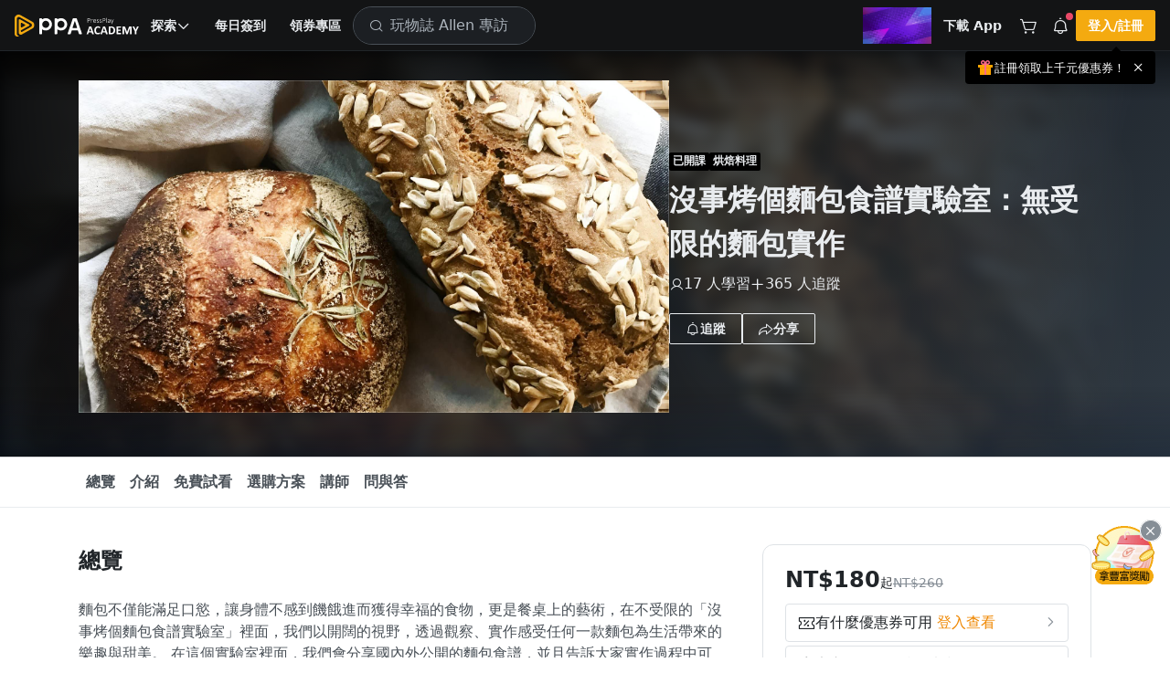

--- FILE ---
content_type: text/html; charset=UTF-8
request_url: https://www.pressplay.cc/project/1539247101821488721B018E1C7B5A3C/about?focus_reward_id=2AFCD37928E303600451F5B3FBAFB5D2
body_size: 7658
content:
<!DOCTYPE html> <html> <head> <script> /* log 紀錄 */ var JSLoaderLog = []; /* 閥門 timer */ var asyncSendImportHandleErrorTimer = null; /* 是否需要送出 */ var needSendLogFlag = false; /* 非同步送出 import 失敗資料 */ function asyncSendImportHandleError(){ clearTimeout(asyncSendImportHandleErrorTimer); asyncSendImportHandleErrorTimer = setTimeout(function(){ function _getCookie(name) { var nameEQ = name + "="; var cookies = document.cookie.split(';'); for (var i = 0; i < cookies.length; i++) { var cookie = cookies[i]; while (cookie.charAt(0) === ' ') { cookie = cookie.substring(1, cookie.length); } if (cookie.indexOf(nameEQ) === 0) { return cookie.substring(nameEQ.length, cookie.length); } } return null; } function _setCookie(name, value, secs) { var expires = ""; if (secs) { var date = new Date(); date.setTime(date.getTime() + (secs * 1000)); expires = "; expires=" + date.toUTCString(); } document.cookie = name + "=" + value + expires + "; path=/"; }; /* 使用 pp_panel token 做驗證，紀錄 ip 當前網址，log */ const data = { token: 'eyJ0eXAiOiJKV1QiLCJhbGciOiJIUzI1NiJ9.eyJpYXQiOjE3NjgzNzQwNTYsImV4cCI6MTc2ODM3NTg1NiwiZGF0YSI6eyJkYXRhIjp7ImN1cnJlbnRfZG9tYWluIjoid3d3LnByZXNzcGxheS5jYyIsIm1lbWJlcl9pbmZvIjpmYWxzZSwiZG9tYWluIjoid3d3LnByZXNzcGxheS5jYyJ9LCJzYWx0IjoiIn19.qATrBSPphD1ZNaIuGkTTL91r6dx9dFObaukcdnmV0Oo', ip: '13.59.168.161', current_url: window.location.href, logs: JSON.stringify(JSLoaderLog), }; /* 啟動空白 iframe */ var iframeDomName = 'asyncSendImportIframe'; var ifrm = document.createElement("iframe"); ifrm.style.display = 'none'; ifrm.style.width = "0px"; ifrm.style.height = "0px"; ifrm.setAttribute("name", iframeDomName); document.body.appendChild(ifrm); /* 建立表單 */ var form = document.createElement("form"); form.style.display = 'none'; form.style.width = "0px"; form.style.height = "0px"; form.setAttribute('action', '/log/import_report'); form.setAttribute('method', "POST"); form.setAttribute('target', iframeDomName); /* 塞入表單自訓 */ for (var key in data) { var input = document.createElement("input"); input.setAttribute('name', key); input.setAttribute('value', data[key]); form.appendChild(input); } document.body.appendChild(form); /* 發送 */ form.submit(); /* 自動 reload 頁面，60秒內最多兩次，如果都失敗顯示錯誤訊息。 */ const ImportHandleErrorCnt = parseInt(_getCookie('ImportHandleErrorCnt')) || 0; if (ImportHandleErrorCnt < 2) { _setCookie('ImportHandleErrorCnt', ImportHandleErrorCnt + 1, 60); setTimeout(function(){ window.location.reload(); }, 10); } else { /* 建立錯誤訊息區塊 */ const importErrorNoticeBox = document.createElement('div'); importErrorNoticeBox.innerText = '系統忙碌，點擊此處重新整理頁面'; importErrorNoticeBox.style.position = 'fixed'; importErrorNoticeBox.style.bottom = '24px'; importErrorNoticeBox.style.left = '50%'; importErrorNoticeBox.style.border = '1px solid #AAA'; importErrorNoticeBox.style.background = '#555'; importErrorNoticeBox.style.color = '#FAFAFA'; importErrorNoticeBox.style.fontSize = '16px'; importErrorNoticeBox.style.padding = '4px 8px'; importErrorNoticeBox.style.cursor = 'pointer'; importErrorNoticeBox.style.borderRadius = '4px'; importErrorNoticeBox.style.transform = 'translateX(-50%)'; importErrorNoticeBox.onclick = function(){ window.location.reload(); }; document.body.appendChild(importErrorNoticeBox); } }, 3000); } /* 紀錄成功或失敗資訊 */ function importHandleLog(event, status){ /* tag 結構 */ const nodeName = event.target.nodeName; /* 紀錄時間 */ const logTime = new Date().getTime(); /* 取得 import 檔案網址 */ let url = ''; switch (nodeName) { case 'SCRIPT': url = event.target.src; break; case 'LINK': if (['preload', 'stylesheet'].includes(event.target.rel)) { url = event.target.href; } break; } /* 建立 log */ JSLoaderLog.push({ nodeName, url, status, logTime, }); /* 狀態是錯誤，需要發送 log */ if (status === 'error') { needSendLogFlag = true; } /* 只要需要發送 log 就要觸發 */ if (needSendLogFlag) { asyncSendImportHandleError(); } } </script> <title>沒事烤個麵包食譜實驗室：無受限的麵包實作 | 麵包吐司 - PressPlay Academy</title> <meta http-equiv='content-type' content='text/html; charset=utf-8'></meta> <meta http-equiv='X-UA-Compatible' content='IE=edge'></meta> <meta name='author' content='日光搖滾 Pony 老師'></meta> <meta name='description' content='麵包不僅能滿足口慾，讓身體不感到饑餓進而獲得幸福的食物，更是餐桌上的藝術，在不受限的「沒事烤個麵包食譜實驗室」裡面，我們以開闊的視野，透過觀察、實作感受任何一款麵包為生活帶來的樂趣與甜美。 在這個實驗室裡面，我們會分享國內外公開的麵包食譜，並且告訴大家實作過程中可能會碰上的問題，甚至共享所有追蹤專案的麵包研究員針對問題的解決方法，因此您不用擔心自己是否不夠專業，抑或自己沒有做過麵包怎麼辦？ 重點在於，麵包帶來的喜悅是每個人都能擁有的，確信這一點，就請您放輕鬆，跟著我們一起製作麵包，體驗烘焙帶來的幸福感受。'></meta> <meta name='keywords' content='PressPlay，付費訂閱，學習，線上課程，利用時間，麵包食譜,麵包課程,手作麵包,烘焙,烘焙課程,家庭麵包,食譜分享,麵包創作,bread,homemade'></meta> <meta name='viewport' content='width=device-width, initial-scale=1, shrink-to-fit=no, user-scalable=no, minimum-scale=1, maximum-scale=1'></meta> <meta name='apple-mobile-web-app-title' content='PressPlayWeb'></meta> <meta name='apple-mobile-web-app-status-bar-style' content='white'></meta> <meta property='al:ios:url' content='ppacademy://www.pressplay.cc/project/1539247101821488721B018E1C7B5A3C/about'></meta> <meta property='al:ios:app_store_id' content='1330531123'></meta> <meta property='al:ios:app_name' content='PressPlay Academy'></meta> <meta property='al:android:url' content='ppacademy://www.pressplay.cc/project/1539247101821488721B018E1C7B5A3C/about'></meta> <meta property='al:android:package' content='cc.pressplay.user'></meta> <meta property='al:android:app_name' content='PressPlay Academy'></meta> <meta property='al:web:url' content='https://www.pressplay.cc/project/1539247101821488721B018E1C7B5A3C/about'></meta> <meta property='og:locale' content='zh_TW'></meta> <meta property='og:type' content='website'></meta> <meta property='og:title' content='沒事烤個麵包食譜實驗室：無受限的麵包實作 | 麵包吐司 - PressPlay Academy'></meta> <meta property='og:description' content='麵包不僅能滿足口慾，讓身體不感到饑餓進而獲得幸福的食物，更是餐桌上的藝術，在不受限的「沒事烤個麵包食譜實驗室」裡面，我們以開闊的視野，透過觀察、實作感受任何一款麵包為生活帶來的樂趣與甜美。 在這個實驗室裡面，我們會分享國內外公開的麵包食譜，並且告訴大家實作過程中可能會碰上的問題，甚至共享所有追蹤專案的麵包研究員針對問題的解決方法，因此您不用擔心自己是否不夠專業，抑或自己沒有做過麵包怎麼辦？ 重點在於，麵包帶來的喜悅是每個人都能擁有的，確信這一點，就請您放輕鬆，跟著我們一起製作麵包，體驗烘焙帶來的幸福感受。'></meta> <meta property='og:url' content='https://www.pressplay.cc/project/1539247101821488721B018E1C7B5A3C/about'></meta> <meta property='og:image' content='https://static.pressplay.cc/static/uploads/enh_kv/res/1539247101821488721B018E1C7B5A3C_resized.jpg'></meta> <meta property='article_author' content='日光搖滾 Pony 老師'></meta> <meta property='og:site_name' content='PressPlay Academy 線上課程學習平台'></meta> <meta property='fb:app_id' content='943487429041504'></meta> <meta property='article:author' content='PressPlay Academy'></meta> <meta property='article:publisher' content='PressPlay Academy'></meta> <link rel='preconnect' href='https://www.pressplay.cc'></link> <link rel='preconnect' href='https://static.pressplay.cc'></link> <link rel='preconnect' href='https://cdnjs.cloudflare.com'></link> <link rel='dns-prefetch' href='https://www.pressplay.cc'></link> <link rel='dns-prefetch' href='https://static.pressplay.cc'></link> <link rel='dns-prefetch' href='https://cdnjs.cloudflare.com'></link> <link rel='preload' as='script' href='https://www.pressplay.cc/public/e37037c13/js/chunk/node_modules.bundle.js'></link> <link rel='preload' as='script' href='https://www.pressplay.cc/public/e37037c13/js/dll/library.dll.bundle.js'></link> <link rel='preload' as='script' href='https://www.pressplay.cc/public/e37037c13/js/dll/vendor.dll.bundle.js'></link> <link rel='preload' as='script' href='https://www.pressplay.cc/public/e37037c13/js/chunk/lib.bundle.js'></link> <link rel='preload' type='text/css' href='https://www.pressplay.cc/public/e37037c13/css/page/root.css' as='style' onload='this.rel=&#39;stylesheet&#39;'></link> <link rel='preload' type='text/css' href='https://www.pressplay.cc/public/e37037c13/css/page/main.css' as='style' onload='this.rel=&#39;stylesheet&#39;'></link> <link rel='preload' type='text/css' href='https://www.pressplay.cc/public/e37037c13/css/main/main.css' as='style' onload='this.rel=&#39;stylesheet&#39;'></link> <link rel='preload' type='text/css' href='https://www.pressplay.cc/public/e37037c13/css/layout/pressplay-layout.css' as='style' onload='this.rel=&#39;stylesheet&#39;'></link> <link rel='preload' type='text/css' href='https://www.pressplay.cc/public/e37037c13/css/ppa_icon/style.css' as='style' onload='this.rel=&#39;stylesheet&#39;'></link> <link rel='canonical' href='https://www.pressplay.cc/project/1539247101821488721B018E1C7B5A3C/about'></link> <link rel='apple-touch-icon' sizes='120x120' href='https://www.pressplay.cc/public/img/icon/app-icon-120x120.png'></link> <link rel='apple-touch-icon' sizes='152x152' href='https://www.pressplay.cc/public/img/icon/app-icon-152x152.png'></link> <link rel='apple-touch-icon' sizes='167x167' href='https://www.pressplay.cc/public/img/icon/app-icon-167x167.png'></link> <link rel='apple-touch-icon' sizes='180x180' href='https://www.pressplay.cc/public/img/icon/app-icon-180x180.png'></link> <link rel='apple-touch-icon' sizes='196x196' href='https://www.pressplay.cc/public/img/icon/app-icon-196x196.png'></link> <link rel='icon shortcut' type='image/x-icon' href='https://www.pressplay.cc/public/img/icon/favicon.ico'></link> <script src='https://www.pressplay.cc/public/e37037c13/js/chunk/node_modules.bundle.js' type='text/javascript' onload='importHandleLog(event, &#39;load&#39;)' onerror='importHandleLog(event, &#39;error&#39;)'></script> <script src='https://www.pressplay.cc/public/e37037c13/js/dll/library.dll.bundle.js' type='text/javascript' onload='importHandleLog(event, &#39;load&#39;)' onerror='importHandleLog(event, &#39;error&#39;)'></script> <script src='https://www.pressplay.cc/public/e37037c13/js/dll/vendor.dll.bundle.js' type='text/javascript' onload='importHandleLog(event, &#39;load&#39;)' onerror='importHandleLog(event, &#39;error&#39;)'></script> <script src='https://www.pressplay.cc/public/e37037c13/js/chunk/lib.bundle.js' type='text/javascript' onload='importHandleLog(event, &#39;load&#39;)' onerror='importHandleLog(event, &#39;error&#39;)'></script> <script> var jsVars = {"baseUrl":"https:\/\/www.pressplay.cc","locale":"zh-TW","STATIC_HOST":"https:\/\/static.pressplay.cc","ASSETS_HOST":"","API_CONFIG":{"REGION":"TW","API_HOST":"https:\/\/api-web.pressplay.cc","API_GO_HOST":"https:\/\/og-web.pressplay.cc","API_GO_EX_HOST":"https:\/\/og-ex.pressplay.cc","API_PAYGATE_HOST":"https:\/\/api-paygate.pressplay.cc","APP_HOST":"app.pressplay.cc","WEB_HOST":"https:\/\/www.pressplay.cc","CC_HOST":"cc.pressplay.cc","WEB_BASIC_HOST":"www.pressplay.cc","WEB_API_TIMEOUT":30000,"PP-APP-VER":"1.0","PP-OS":"1.0","PP-OS-VER":"1.0","PP-DEVICE-ID":"howdoyouturnthison","PROTOCOL":"https","PP-WEB-VER":"e37037c13","PP-WEB-VER-TIME":"1768370077","PP-SERVER-TIME":"2026-01-14T15:00:56+0800","MEDIA_HOST":"https:\/\/media.pressplay.cc\/","MEDIA_V2_HOST":"https:\/\/media-v2.pressplay.cc\/","GOOGLE_ONETAP_CLIENT_ID":"305299300606-6stic1c31d4lmcbo3s7ldchculta2ogp.apps.googleusercontent.com"},"THIRD_PARTY_LOGIN":{"Google":"https:\/\/api-web.pressplay.cc\/oauth\/google\/login","Line":"https:\/\/api-web.pressplay.cc\/oauth\/line\/login","Facebook":"https:\/\/api-web.pressplay.cc\/oauth\/facebook\/login","Apple":"https:\/\/api-web.pressplay.cc\/oauth\/apple\/login"},"PPSOCKET_CONFIG":{"GLOBAL_WEBSOCKET":1,"WEB_NOTIFICATION":1,"WEBSOCKET_PROTOCOL":"wss","MESSAGE_HOST":"ms.pressplay.cc","PP_WEBSOCKET_HOST":"msg.pressplay.cc","JWT_TOKEN":""},"MemberInfo":false,"FB_CONFIG":{"APP_ID":"943487429041504","GRA_VER":"v20.0"},"GA_CODE":"G-87C1S5NE8H","FB_PIXEL_ID":"964224507070009","ENVIRONMENT":"production","DEFAULT":{"SHARE_HOST":"www.pressplay.cc","DEFAULT_AVATAR_ICON":"\/public\/img\/icon\/default_avatar_icon.png","DEFAULT_SQUARE_ICON":"\/public\/img\/icon\/default_square_icon.png","DOWNLOAD_APP_IOS":"https:\/\/www.pressplay.cc\/link\/EDD473B1","DOWNLOAD_APP_ANDROID":"https:\/\/www.pressplay.cc\/link\/351647E8","DEFAULT_CHANNEL_BANNER":"\/public\/img\/page\/channel\/default_banner_image.png","DEFAULT_CHANNEL_HEAD":"\/public\/img\/page\/channel\/default_head_photo.png","NEW_MAN_PROMOTE_TEXT":"\u4e0a\u5343\u5143\u512a\u60e0\u5238","PP_DEFAULT_SHARE_IMAGE":"\/public\/img\/PressPlay-share.png"},"IS_APP":false,"APP_DEVICE":"Web","IS_BOT":true,"DISPLAY_CONFIG":{"BUNDLE":true,"COUPON":true,"POINTS":true,"INSTALLMENT":true,"COINS_ICON":false},"IOS_REVIEW_DURATION":false,"ANDROID_REVIEW_DURATION":false,"REVIEW_DURATION":false,"PAYGATE_SUPPORT_POINT":true,"COOKIE_CONFIG":{"EXPIRES":30,"PATH":"\/","DOMAIN":".pressplay.cc"},"PP_REDIRECT_URL":false,"USER_IP":"13.59.168.161","LOG_CONFIG":{"PP_PANEL_URL":"https:\/\/flog.pressplay.cc","PP_PANEL_DEBUG":false,"PP_PANEL_TOKEN":"eyJ0eXAiOiJKV1QiLCJhbGciOiJIUzI1NiJ9.eyJpYXQiOjE3NjgzNzQwNTYsImV4cCI6MTc2ODM3NTg1NiwiZGF0YSI6eyJkYXRhIjp7ImN1cnJlbnRfZG9tYWluIjoid3d3LnByZXNzcGxheS5jYyIsIm1lbWJlcl9pbmZvIjpmYWxzZSwiZG9tYWluIjoid3d3LnByZXNzcGxheS5jYyJ9LCJzYWx0IjoiIn19.qATrBSPphD1ZNaIuGkTTL91r6dx9dFObaukcdnmV0Oo"},"IS_PP_AUTO_CACHE":false,"CHANNEL_ALBUM_TYPE_CHECK_LIST":["698DEEB0FDA46C709E4C5F0AFF3C5FE7"],"WIDGET":{},"ALBUM_DEFAULT_CATEGORY":["698DEEB0FDA46C709E4C5F0AFF3C5FE7","D6E311AFAFDC5E6D489CD6BD299FDC3F","078F459E65EB70F72FA853DA2A5817B2"],"RECOMMEND_KEYWORD":{"type":"project","keyword":"\u6bcf\u65e5\u9650\u91cf75\u6298\u512a\u60e0\u5377"},"PAYMENT_SYSTEM":{"IS_OUT_OF_SERVICE_FROM":"2022-09-15 00:50:00","IS_OUT_OF_SERVICE_TO":"2022-09-15 05:00:00","TAPPAY":{"TAPPAY_APP_ID":124324,"TAPPAY_APP_KEY":"app_wzod065OO1rDhGJm8CBken4tTK8jG4NzPY0WbIBB1a8aRHw9ItLtNbv8bRcR","TAPPAY_SERVER_TYPE":"production"},"NEWEBPAY":{"NEWEBPAY_HASH_KEY":"yggoTi7DIALZSRyfb5vDEGBPYqA2sNf1","NEWEBPAY_ENV":"production"}},"ADs_DATA":[{"times":[{"start":"2021-04-21 16:00:00","end":"2021-05-03 16:00:00"}],"title":"\u4f0a\u6797\u7684\u7480\u74a8\u6642\u5c1a\uff1a\u8d85\u6a21\u89c0\u9ede\u4e0b\u7684\u6642\u5c1a\u7f8e\u5b78","link":"https:\/\/www.pressplay.cc\/link\/CA643E7E","image":"https:\/\/static.pressplay.cc\/ppo\/ppo_26.jpg"},{"times":[{"start":"2021-05-03 16:00:00","end":"2021-06-10 23:00:00"}],"title":"12 \u9031\u6253\u9020\u7406\u60f3\u9ad4\u614b\uff5c\u98f2\u98df\u8a13\u7df4\u4e00\u624b\u5305\u8fa6","link":"https:\/\/www.pressplay.cc\/link\/A83799B2","image":"https:\/\/static.pressplay.cc\/ppo\/ppo_27.jpg"}],"MARKETING_TRACKER_DATA":[],"PP_PROMOTE_COMMERCIAL":[{"commercial_id":"05577873DFD688ECB02DABB926B77F83","commercial_title":"\u5b78\u7fd2 Combo\uff01\u7cbe\u9078\u4e3b\u984c \u00d7 \u7d44\u5408\u512a\u60e0","commercial_desc":"\u7cbe\u9078\u8ab2\u7a0b\u7d44\u5408\u5305\u5408\u8cfc\u73fe\u7701\u5343\u5143\uff01\u6700\u4f4e 78 \u6298\u8d77","commercial_link":"https:\/\/www.pressplay.cc\/link\/EB44ED5D","header_img":"https:\/\/static.pressplay.cc\/static\/uploads\/pp_Commercial\/05577873DFD688ECB02DABB926B77F83\/20250816\/68a0a481e96aa20250816233217.gif","header_sort":1,"start_time":"2026-01-12T00:00:00+08:00","end_time":"2026-01-22T23:59:59+08:00"}],"Footer_Data":{"intro":[{"name":"\u54c1\u724c\u4ecb\u7d39","icon":"icon_pplogo","url":"https:\/\/www.pressplay.cc\/about"},{"name":"\u7dda\u4e0a\u8ab2\u7a0b","url":"https:\/\/pressplay.cc\/event\/PressPlayCourse"},{"name":"PPA \u90e8\u843d\u683c","icon":"icon_file_text","url":"https:\/\/www.pressplay.cc\/project\/2667A183130728C4AE30928EF3CFF4DD\/articles"},{"name":"\u8a02\u95b1\u5b78\u7fd2","url":"https:\/\/pressplay.cc\/event\/PressPlaySubscribe"},{"name":"\u6d3b\u52d5\u4e3b\u984c\u9928","icon":"icon_file_text","url":"https:\/\/www.pressplay.cc\/event"},{"name":"\u8033\u908a\u8aaa\u66f8","url":"https:\/\/www.pressplay.cc\/link\/DA9ABAD2"}],"category":[{"id":"507CF74F93AD23B6584EF2C5D5D4430E","name":"\u6295\u8cc7\u7406\u8ca1","url":"https:\/\/www.pressplay.cc\/project?type=507CF74F93AD23B6584EF2C5D5D4430E"},{"id":"E255C0335D318A80974AE682EE0A0EFB","name":"\u8a9e\u8a00\u5b78\u7fd2","url":"https:\/\/www.pressplay.cc\/project?type=E255C0335D318A80974AE682EE0A0EFB"},{"id":"9ABE3ED7BCDF169A44120A39481754EA","name":"\u70d8\u7119\u6599\u7406","url":"https:\/\/www.pressplay.cc\/project?type=9ABE3ED7BCDF169A44120A39481754EA"},{"id":"4A2DF21592ED23AF8CD41A60CAD2C151","name":"\u5065\u5eb7\u5065\u8eab","url":"https:\/\/www.pressplay.cc\/project?type=4A2DF21592ED23AF8CD41A60CAD2C151"},{"id":"30D74C218B32060A7D260218AA06A044","name":"\u751f\u6d3b\u54c1\u5473","url":"https:\/\/www.pressplay.cc\/project?type=30D74C218B32060A7D260218AA06A044"},{"id":"1253D7A4E325A3D03205A79DC59DDEB8","name":"\u8077\u5834\u6280\u80fd","url":"https:\/\/www.pressplay.cc\/project?type=1253D7A4E325A3D03205A79DC59DDEB8"},{"id":"73C623C7A50C6E49CB6C334045AE8F35","name":"\u884c\u92b7","url":"https:\/\/www.pressplay.cc\/project?type=73C623C7A50C6E49CB6C334045AE8F35"},{"id":"582F0417B0C76388F02B9A3386599502","name":"\u85dd\u6587\u5a1b\u6a02","url":"https:\/\/www.pressplay.cc\/project?type=582F0417B0C76388F02B9A3386599502"}],"social":[{"name":"Facebook","icon":"icon_facebook_logo_f_fill","url":"https:\/\/pressplay.cc\/link\/70571842"},{"name":"YouTube","icon":"icon_youtube_logo","url":"https:\/\/www.youtube.com\/channel\/UCusQtuzA4y9NNsWdHcXCMsQ"},{"name":"Instagram","icon":"icon_instagram_logo","url":"https:\/\/pressplay.cc\/link\/A6AD5BFD"}],"app":[{"id":"iOS","name":"iOS App \u4e0b\u8f09","icon":"https:\/\/www.pressplay.cc\/public\/img\/App_Store_Badge.png","srcset":"https:\/\/www.pressplay.cc\/public\/img\/App_Store_Badge@2x.png 2x, https:\/\/www.pressplay.cc\/public\/img\/App_Store_Badge@3x.png 3x","url":"https:\/\/www.pressplay.cc\/link\/EDD473B1"},{"id":"android","name":"Android App \u4e0b\u8f09","icon":"https:\/\/www.pressplay.cc\/public\/img\/Google_Play_Badge.png","srcset":"https:\/\/www.pressplay.cc\/public\/img\/Google_Play_Badge@2x.png 2x, https:\/\/www.pressplay.cc\/public\/img\/Google_Play_Badge@3x.png 3x","url":"https:\/\/www.pressplay.cc\/link\/351647E8"}],"support":[{"page_id":"start","page_title":"\u63d0\u6848\u6559\u5b78","page_img":"","sorting":90,"url":"https:\/\/www.pressplay.cc\/link\/1993B2F2"},{"page_id":"customer","page_img":"","page_title":"\u5ba2\u670d\u4fe1\u7bb1","url":"mailto:cs@pressplay.cc"},{"page_id":"event","page_img":"","page_title":"\u512a\u60e0\u5c08\u5340","url":"https:\/\/www.pressplay.cc\/link\/7D6D6134"},{"page_id":"event","page_img":"","page_title":"\u5e38\u898b\u554f\u984c","url":"https:\/\/www.pressplay.cc\/link\/667A35E1"},{"page_id":"sitemap","page_img":"","page_title":"\u7db2\u7ad9\u5730\u5716","url":"https:\/\/www.pressplay.cc\/sitemap"},{"page_id":"event","page_img":"","page_title":"\u6211\u8981\u958b\u8ab2","url":"https:\/\/www.pressplay.cc\/link\/D0F9628D"}],"policy":[{"page_id":"4BE08A838D97BFE0DA33CE31A0572B8C","page_title":"\u5e73\u53f0\u6703\u54e1\u898f\u7bc4\u53ca\u7533\u8a34\u7ba1\u9053","page_img":"","sorting":90,"url":"\/support\/index\/%E5%B9%B3%E5%8F%B0%E6%9C%83%E5%93%A1%E8%A6%8F%E7%AF%84%E5%8F%8A%E7%94%B3%7E\/4BE08A838D97BFE0DA33CE31A0572B8C"},{"page_id":"BFDD86AACA3630A849A25EAE2DC37085","page_title":"\u512a\u60e0\u4f7f\u7528\u898f\u5247","page_img":"","sorting":90,"url":"\/support\/index\/%E5%84%AA%E6%83%A0%E4%BD%BF%E7%94%A8%E8%A6%8F%E5%89%87%7E\/BFDD86AACA3630A849A25EAE2DC37085"},{"page_id":"2755CAEF92E9E19AAB589BC47585F68F","page_title":"\u670d\u52d9\u689d\u6b3e","page_img":"","sorting":70,"url":"\/support\/index\/%E6%9C%8D%E5%8B%99%E6%A2%9D%E6%AC%BE%7E\/2755CAEF92E9E19AAB589BC47585F68F"},{"page_id":"privacy","page_title":"\u96b1\u79c1\u6b0a\u653f\u7b56","page_img":"","sorting":70,"url":"\/support\/index\/%E9%9A%B1%E7%A7%81%E6%AC%8A%E6%94%BF%E7%AD%96%7E\/privacy"}]},"DownloadAppGift":{"title":"\u9818\u53d6\u4e0b\u8f09\u79ae 50 \u9ede","link":"https:\/\/www.pressplay.cc\/promotion\/download_app_gift"},"CURRENCY_MAPPING":{"TWD":{"value":"NT","symbol":"$","type":"int"},"USD":{"value":"US","symbol":"$","type":"float"},"JPY":{"value":"JP","symbol":"\u00a5","type":"int"},"CNY":{"value":"CN","symbol":"\u00a5","type":"float"},"HKD":{"value":"HK","symbol":"$","type":"float"},"EUR":{"value":"","symbol":"\u20ac","type":"float"}},"COUPON_ACTIVITY_URL":"https:\/\/www.pressplay.cc\/link\/EAA21651","VWO_AB_TEST":["vwo_164","vwo_167","vwo_168","vwo_169","vwo_170","vwo_171","vwo_172","vwo_173","vwo_174","vwo_175","vwo_176","vwo_177","vwo_178","vwo_179","vwo_180"],"reCAPTCHA":{"reCAPTCHA_SITE_KEY":"6LcxTmcqAAAAAGWyZJG3LFW_k2x2lmSMfQRb-IIC"},"IS_ROBOT":true,"FBQActionStorage":[{"action":"track","event":"PageView","data":{"event_id":"010"}}],"TTQActionStorage":[{"action":"track","event":"PageView","data":{"event_id":"010"}}]}; </script> <script type="application/ld+json"> { "@context": "https://schema.org", "@type": "WebSite", "url": "https://www.pressplay.cc/", "potentialAction": { "@type": "SearchAction", "target": { "@type": "EntryPoint", "urlTemplate": "https://www.pressplay.cc/search?search_keyword={search_term_string}" }, "query-input": "required name=search_term_string" } } </script> </head> <body class="spa-view"> <!-- Google Tag Manager (noscript) --> <noscript><iframe src="https://www.googletagmanager.com/ns.html?id=GTM-WMWMWQM" height="0" width="0" style="display:none;visibility:hidden"></iframe></noscript> <!-- End Google Tag Manager (noscript) --> <div class="site-container" id="appBox"> <header-bar-box-v2></header-bar-box-v2> <div class="header-backdrop"></div> <div class="site-content "> <div class="pp-system-notice-box"> <system-notice v-bind:cookie-name="'PPA_PLUS'" v-bind:cookie-expires="1" > <template v-slot:default="{ close }"> <pp-banner v-bind:icon="'icon_star_four_fill'" v-bind:size="'sm'" v-bind:background-color="'var(--purple-200)'" v-bind:color="'var(--gray-1100)'" v-on:close="close" > 每天不用 10 元，精選 200 多堂課程無限觀看。 <pp-text-link v-bind:size="'lg'" v-bind:color="'black'" v-bind:link="true" > <template v-slot="{ className }"> <pp-router-link v-bind:class="className" v-bind:to="'/plus'" > <span>升級 Plus 會員</span> </pp-router-link> </template> </pp-text-link> </pp-banner> </template> </system-notice> </div> <div class="main-page"> <router-view v-if="!$route.meta.keepAlive"></router-view> </div> </div> <footer-bar-box-v2></footer-bar-box-v2> <global-player></global-player> <pp-review></pp-review></div> <div id="app-preview"></div> <div id="app-menu"></div> <div id="app-dialog-bottomsheet"></div> <script id="breadcrumb_list" type="application/ld+json">{"@context":"https:\/\/schema.org","@type":"BreadcrumbList","itemListElement":[{"@type":"ListItem","position":1,"item":{"@id":"https:\/\/www.pressplay.cc\/","name":"\u9996\u9801"}},{"@type":"ListItem","position":2,"item":{"@id":"https:\/\/www.pressplay.cc\/project?type=9ABE3ED7BCDF169A44120A39481754EA","name":"\u70d8\u7119\u6599\u7406"}}]}</script> <!-- 需要嘗試劫持錯誤訊息來知道可能發生的事情 --> <div class="console" style="display: none; height: 0;"> </div> <script> var consoleDom = document.querySelector('.console'); /* 保存原本的 console.warn */ var originalWarn = console.warn; var originalError = console.error; var originalLog = console.log; var originalInfo = console.info; var createLog = function(type, text){ var logDom = document.createElement('div'); logDom.classList.add(type); logDom.innerText = text; consoleDom.appendChild(logDom); }; /* 重寫 console.warn */ console.warn = function(message) { createLog('warn', message); originalWarn.apply(console, arguments); }; /* 重寫 console.error */ console.error = function(message, message2, message3) { createLog('error', message); originalError.apply(console, arguments); }; /* 重寫 console.log */ console.log = function(message) { createLog('log', message); originalLog.apply(console, arguments); }; /* 重寫 console.info */ console.info = function(message) { createLog('info', message); originalInfo.apply(console, arguments); }; </script> <script src='https://www.pressplay.cc/public/e37037c13/js/app/main/index.bundle.js' type='text/javascript' onload='importHandleLog(event, &#39;load&#39;)' onerror='importHandleLog(event, &#39;error&#39;)'></script> </body> </html>

--- FILE ---
content_type: text/css
request_url: https://www.pressplay.cc/public/e37037c13/css/page/v2/project/index.css
body_size: 118
content:
.project-page .project-notice{background-color:var(--pp-main-3)}.project-page .project-notice .project-notice-content{align-items:center;display:flex;gap:20px;justify-content:flex-start;padding:20px 0}.project-page .project-notice .project-notice-content .project-notice-info{flex:1 1 auto}.project-page .project-notice .project-notice-content .project-notice-info .project-notice-title{color:var(--pp-main-10);font-size:20px;font-weight:600;line-height:1.6}.project-page .project-notice .project-notice-content .project-notice-info .project-notice-desc{color:var(--pp-main-10);font-size:16px;font-weight:400;line-height:1.5;margin-top:2px}.project-page .project-notice .project-notice-content .project-notice-buttons{flex:0 0 auto}@media(max-width:767.98px){.project-page .project-notice .project-notice-content{align-items:flex-start;flex-direction:column}}.project-page .r18-section{align-items:center;display:flex;justify-content:center;min-height:calc(100vh - var(--pp-header-height));padding:80px 16px;position:relative}.project-page .r18-section:before{background-color:var(--gray-1100);content:"";display:block;height:var(--pp-header-height);left:0;position:absolute;right:0;top:calc(var(--pp-header-height)*-1);width:100%}.project-page .r18-section .r18-warning-wrapper{align-items:center;display:flex;flex-direction:column;gap:16px;justify-content:center;margin:0 auto;max-width:512px}.project-page .r18-section .r18-warning-wrapper .r18-warning-sign{display:block;height:96px;width:96px}.project-page .r18-section .r18-warning-wrapper .r18-warning-title{color:var(--pp-main-10);font-size:20px;font-weight:600;line-height:1.6;margin-bottom:16px;text-align:center}.project-page .r18-section .r18-warning-wrapper .r18-warning-desc{color:var(--pp-main-7);font-size:14px;font-weight:400;line-height:1.43;margin-bottom:16px;text-align:center}

--- FILE ---
content_type: text/css
request_url: https://www.pressplay.cc/public/e37037c13/css/page/v2/project/about_new/index.css
body_size: 5485
content:
.project-about-page{background-color:var(--pp-bg-body)}.project-about-page .about-project-info{--info-padding-top:32px;--info-padding-bottom:48px;--info-color:#303A44;background-color:var(--pp-main-2);padding-bottom:var(--info-padding-bottom);padding-top:var(--info-padding-top);position:relative}.project-about-page .about-project-info .about-project-info-background{background-image:linear-gradient(315.13deg,var(--info-color) 0,var(--black-a80) 90%);bottom:0;height:100%;left:0;position:absolute;right:0;top:0;transition:background-image .35s ease-out;width:100%}.project-about-page .about-project-info .about-project-info-background img{filter:blur(8px);height:100%;-webkit-mask-image:linear-gradient(90deg,var(--black-a20) 0,var(--black) 20%,var(--black) 70%,var(--black-a00) 97.48%);mask-image:linear-gradient(90deg,var(--black-a20) 0,var(--black) 20%,var(--black) 70%,var(--black-a00) 97.48%);-o-object-fit:cover;object-fit:cover;-o-object-position:center;object-position:center;opacity:.2;transition:opacity .5s ease-in-out,transform .3s ease-in-out;width:100%;z-index:1}.project-about-page .about-project-info .about-project-info-background img:not([src]){opacity:0}.project-about-page .about-project-info .about-project-info-background:after{background-image:linear-gradient(180deg,var(--black-a60) 0,var(--black-a00) 12%,var(--black-a00) 82.29%,rgba(5,17,37,.3) 99.32%,rgba(3,10,21,.2) 100%);bottom:0;bottom:-1px;content:"";display:block;left:0;opacity:.8;position:absolute;right:0;top:0;z-index:3}.project-about-page .about-project-info .about-project-info-container{height:inherit}.project-about-page .about-project-info .about-project-info-content{align-items:center;color:var(--pp-main-10);display:flex;gap:32px;height:inherit;justify-content:space-between;position:relative;z-index:5}.project-about-page .about-project-info .about-project-info-content .about-project-info-image{background-color:var(--pp-main-2);background-position:50%;background-repeat:no-repeat;background-size:cover;flex:0 1 58.3333333333%;max-height:100%;position:relative}@supports(aspect-ratio:initial){.project-about-page .about-project-info .about-project-info-content .about-project-info-image{aspect-ratio:16/9}}@supports not (aspect-ratio:initial){.project-about-page .about-project-info .about-project-info-content .about-project-info-image:before{content:"";display:block;padding-top:56.25%}.project-about-page .about-project-info .about-project-info-content .about-project-info-image>img{bottom:0;left:0;position:absolute;right:0;top:0}}.project-about-page .about-project-info .about-project-info-content .about-project-info-image>img{height:100%;-o-object-fit:cover;object-fit:cover;-o-object-position:center;object-position:center;opacity:1;transform:scale(1);transition:opacity .5s ease-in-out,transform .3s ease-in-out;width:100%}.project-about-page .about-project-info .about-project-info-content .about-project-info-image>img:not([src]){opacity:0}.project-about-page .about-project-info .about-project-info-content .about-project-info-image:after{bottom:0;box-shadow:0 0 0 1px var(--pp-primary-a20) inset;content:"";display:block;left:0;position:absolute;right:0;top:0;z-index:1}.project-about-page .about-project-info .about-project-info-content .about-project-info-video{background-color:var(--pp-main-2);background-position:50%;background-repeat:no-repeat;background-size:cover;flex:0 1 58.3333333333%;max-height:100%;position:relative}@supports(aspect-ratio:initial){.project-about-page .about-project-info .about-project-info-content .about-project-info-video{aspect-ratio:16/9}}@supports not (aspect-ratio:initial){.project-about-page .about-project-info .about-project-info-content .about-project-info-video:before{content:"";display:block;padding-top:56.25%}}.project-about-page .about-project-info .about-project-info-content .about-project-info-detail{flex:1 1 41.6666666667%}.project-about-page .about-project-info .about-project-info-content .about-project-info-detail .project-labels{margin-bottom:8px}.project-about-page .about-project-info .about-project-info-content .about-project-info-detail .project-title{display:-webkit-box;-webkit-line-clamp:3;-webkit-box-orient:vertical;color:var(--pp-main-10);font-size:32px;font-weight:600;line-height:1.5;margin-bottom:8px;overflow:hidden}@media(max-width:991.98px){.project-about-page .about-project-info .about-project-info-content .about-project-info-detail .project-title{font-size:24px;font-weight:600;line-height:1.5}}.project-about-page .about-project-info .about-project-info-content .about-project-info-detail .project-meta{align-items:center;display:flex;flex-wrap:wrap;gap:24px}.project-about-page .about-project-info .about-project-info-content .about-project-info-detail .project-meta .project-meta-item{align-items:center;color:var(--pp-main-10);display:inline-flex;flex:0 0 auto;font-size:16px;font-weight:400;gap:6px;line-height:1.5}.project-about-page .about-project-info .about-project-info-content .about-project-info-detail .project-meta .project-meta-item[data-type=star] .icon{color:var(--pp-orange-500)}@media(max-width:767.98px){.project-about-page .about-project-info .about-project-info-content .about-project-info-detail .project-meta{gap:12px}}.project-about-page .about-project-info .about-project-info-content .about-project-info-detail .project-actions{margin-top:20px}@media(max-width:767.98px){.project-about-page .about-project-info .about-project-info-content .about-project-info-detail .project-actions{gap:16px}}.project-about-page .about-project-info .about-project-info-content .about-project-info-detail .project-countdown{margin-top:24px}.project-about-page .about-project-info .about-project-notice{margin-top:24px;position:relative;z-index:5}@media(max-width:767.98px){.project-about-page .about-project-info{--info-padding-top:0px;--info-padding-bottom:24px}.project-about-page .about-project-info .about-project-info-content{flex-wrap:wrap;gap:24px}.project-about-page .about-project-info .about-project-info-content>.about-project-info-image,.project-about-page .about-project-info .about-project-info-content>.about-project-info-video{flex:1 1 100%;margin-left:-16px;margin-right:-16px}.project-about-page .about-project-info .about-project-info-content .about-project-info-detail{flex:1 1 100%;margin-left:-16px;margin-right:-16px;padding:0 24px}.project-about-page .about-project-info .about-project-notice{padding:0 24px}}@media(max-width:575.98px){.project-about-page .about-project-info .about-project-info-content .about-project-info-detail,.project-about-page .about-project-info .about-project-notice{padding:0 16px}}.project-about-page .about-navbar{background-color:var(--pp-bg-body);box-shadow:0 -1px 0 0 var(--pp-main-3) inset;overflow:hidden}.project-about-page .about-navbar .about-navbar-container{--side-width:400px;--gap:40px;display:grid;gap:0 var(--gap);grid-template-columns:calc(100% - var(--side-width) - var(--gap)) var(--side-width);position:relative}@media(max-width:1399.98px){.project-about-page .about-navbar .about-navbar-container{--side-width:360px}}@media(max-width:1199.98px){.project-about-page .about-navbar .about-navbar-container{--side-width:320px}}@media(max-width:991.98px){.project-about-page .about-navbar .about-navbar-container{--gap:0px}}.project-about-page .about-navbar .about-navbar-container>div:only-child{grid-column:1/3}.project-about-page .about-navbar .about-navbar-container>div:first-child:not(:last-child){grid-column:1/2}.project-about-page .about-navbar .about-navbar-container>div:last-child:not(:first-child){align-items:center;display:flex;grid-column:2/3}.project-about-page .about-navbar .about-navbar-container>div:last-child:not(:first-child) .pp-button-group{width:100%}.project-about-page .about-navbar .about-navbar-container>div:last-child:not(:first-child) .pp-button-group>.pp-button{width:inherit}.project-about-page .about-mobile-navbar:not(:empty){background-color:var(--pp-bg-body);box-shadow:0 0 0 1px var(--pp-main-3)}.project-about-page .about-mobile-navbar>div{padding:16px}.project-about-page .about-mobile-navbar>div:first-child:not(:last-child){box-shadow:0 1px 0 0 var(--pp-main-3)}.project-about-page .about-mobile-navbar .coupon-info{border:unset;justify-content:center}.project-about-page .about-mobile-navbar .coupon-info .coupon-info-content{flex:initial}.project-about-page .about-main{--side-width:400px;--gap:40px;--sticky-top:24px}@media(max-width:1399.98px){.project-about-page .about-main{--side-width:360px}}@media(max-width:1199.98px){.project-about-page .about-main{--side-width:320px}}@media(max-width:991.98px){.project-about-page .about-main{--gap:0px}}.project-about-page .about-section-container{display:grid;gap:0 var(--gap);grid-template-columns:minmax(0,1fr) var(--side-width);grid-template-rows:auto}@media(max-width:991.98px){.project-about-page .about-section-container{grid-template-columns:100%}.project-about-page .about-section-container [data-section-id=side]{display:none}.project-about-page .about-section-container>:not([data-section-id=side]){grid-column:1/-1}}.project-about-page .about-section-container [data-section-id=side]{--grid-row-start:1;--grid-row-end:-1;grid-column:2/3;grid-row:var(--grid-row-start)/var(--grid-row-end);order:-100;padding-bottom:40px;padding-top:40px}.project-about-page .about-section-container [data-section-id=side] .about-section-side{position:sticky;top:calc(var(--pp-header-height) + 56px + var(--sticky-top));z-index:190}.project-about-page .about-section-container>:not([data-section-id=side]){--grid-row-start:1;--grid-row-end:2;grid-column:1/2;grid-row:var(--grid-row-start)/var(--grid-row-end)}.project-about-page .about-section-container>:not([data-section-id=side]).expand-row-section{grid-column:1/-1}.project-about-page .about-section-container>[data-section-order="1"]{grid-row:1/2}.project-about-page .about-section-container>[data-section-order="2"]{grid-row:2/3}.project-about-page .about-section-container>[data-section-order="3"]{grid-row:3/4}.project-about-page .about-section-container>[data-section-order="4"]{grid-row:4/5}.project-about-page .about-section-container>[data-section-order="5"]{grid-row:5/6}.project-about-page .about-section-container>[data-section-order="6"]{grid-row:6/7}.project-about-page .about-section-container>[data-section-order="7"]{grid-row:7/8}.project-about-page .about-section-container>[data-section-order="8"]{grid-row:8/9}.project-about-page .about-section-container>[data-section-order="9"]{grid-row:9/10}.project-about-page .about-section-container>[data-section-order="10"]{grid-row:10/11}.project-about-page .about-section-container>[data-section-order="11"]{grid-row:11/12}.project-about-page .about-section-container>[data-section-order="12"]{grid-row:12/13}.project-about-page .about-section-container>[data-section-order="13"]{grid-row:13/14}.project-about-page .about-section-container>[data-section-order="14"]{grid-row:14/15}.project-about-page .about-section-container>[data-section-order="15"]{grid-row:15/16}.project-about-page .about-section-container>[data-section-order="16"]{grid-row:16/17}.project-about-page .about-section-container>[data-section-order="17"]{grid-row:17/18}.project-about-page .about-section-container>[data-section-order="18"]{grid-row:18/19}.project-about-page .about-section-container>[data-section-order="19"]{grid-row:19/20}.project-about-page .about-section-container>[data-section-order="20"]{grid-row:20/21}.project-about-page .about-section>div{padding-bottom:40px;padding-top:40px}.project-about-page .about-section[data-section-type=minor]{background-color:var(--pp-main-2);box-shadow:0 0 0 100vmax var(--pp-main-2);-webkit-clip-path:inset(0 -100vmax);clip-path:inset(0 -100vmax)}.project-about-page .about-section[data-section-type=minor]>div:before{height:0}.project-about-page .about-section+.about-section:not([data-section-type=minor])>div{position:relative}.project-about-page .about-section+.about-section:not([data-section-type=minor])>div:before{background-image:linear-gradient(to right,var(--white-a00) 0,var(--white-a00) 0,var(--pp-main-3) 0,var(--pp-main-3) 100%,var(--white-a00) 100%,var(--white-a00) 100%);content:"";display:block;height:1px;left:0;position:absolute;right:0;top:0;width:100%}.project-about-page .about-section[data-section-type=minor]+:not([data-section-type=minor])>div:before{height:0}.project-about-page .about-section .about-section-header{align-items:center;display:flex;gap:8px;margin-bottom:16px}.project-about-page .about-section .about-section-header>div .icon{color:var(--pp-main-10);cursor:pointer;font-size:24px;font-weight:400}.project-about-page .about-section .about-section-title{color:var(--pp-main-10);font-size:24px;font-weight:600;line-height:1.5;margin-bottom:0}.project-about-page .about-section .about-section-subtitle{color:var(--pp-main-7);flex:1 1 auto;font-size:14px;font-weight:400;line-height:1.43;margin-bottom:16px}.project-about-page .about-section .about-section-content>.section-block{padding-bottom:0;padding-top:0}.project-about-page .about-section .about-section-content+.about-section-content{margin-top:32px}.project-about-page .about-section .about-section-content[data-info]+.about-section-content[data-info]{margin-top:12px}@media(max-width:991.98px){.project-about-page .about-section .about-section-content{padding:0 8px}}@media(max-width:575.98px){.project-about-page .about-section .about-section-content{padding:0}}.project-about-page .about-section .about-section-content .about-intro-project .about-intro-project-content .about-intro-project-desc{color:var(--pp-main-8);font-size:16px;font-weight:400;line-height:1.5;margin-bottom:32px}.project-about-page .about-section .about-section-content .about-intro-project .about-intro-project-content .about-intro-project-outlines{display:flex;flex-wrap:wrap;gap:16px}.project-about-page .about-section .about-section-content .about-intro-project .about-intro-project-content .about-intro-project-outlines .about-intro-project-outline{align-items:center;display:flex;flex:0 1 calc(50% - 8px)}.project-about-page .about-section .about-section-content .about-intro-project .about-intro-project-content .about-intro-project-outlines .about-intro-project-outline .about-intro-project-outline-icon{align-items:center;background-color:var(--pp-main-9);border-radius:50%;color:var(--pp-main-0);display:inline-flex;flex:0 0 auto;font-size:20px;font-weight:600;height:40px;justify-content:center;line-height:1.6;margin-right:12px;width:40px}.project-about-page .about-section .about-section-content .about-intro-project .about-intro-project-content .about-intro-project-outlines .about-intro-project-outline .about-intro-project-outline-content{flex:1 1 auto}.project-about-page .about-section .about-section-content .about-intro-project .about-intro-project-content .about-intro-project-outlines .about-intro-project-outline .about-intro-project-outline-content .about-intro-project-outline-title{color:var(--pp-main-7);font-size:14px;font-weight:400;line-height:1.43}.project-about-page .about-section .about-section-content .about-intro-project .about-intro-project-content .about-intro-project-outlines .about-intro-project-outline .about-intro-project-outline-content .about-intro-project-outline-desc{color:var(--pp-main-10);font-size:16px;font-weight:400;line-height:1.5}@media(max-width:991.98px){.project-about-page .about-section .about-section-content .about-intro-project .about-intro-project-content .about-intro-project-outlines{flex-direction:column}}.project-about-page .about-section .about-section-content .about-intro-project .about-intro-project-content .about-intro-project-text{color:var(--pp-main-6);font-size:14px;font-weight:400;line-height:1.43;margin-top:16px}.project-about-page .about-section .about-section-content .about-intro-template [data-template]{padding-bottom:32px;padding-top:32px}.project-about-page .about-section .about-section-content .about-intro-template [data-template] a{text-decoration:underline;text-underline-position:under}.project-about-page .about-section .about-section-content .about-intro-template [data-template=Lists],.project-about-page .about-section .about-section-content .about-intro-template [data-template=PictureAndText],.project-about-page .about-section .about-section-content .about-intro-template [data-template=Pictures],.project-about-page .about-section .about-section-content .about-intro-template [data-template=Quote],.project-about-page .about-section .about-section-content .about-intro-template [data-template=Slider],.project-about-page .about-section .about-section-content .about-intro-template [data-template=TextParagraph],.project-about-page .about-section .about-section-content .about-intro-template [data-template=VideoFrame]{margin-left:auto;margin-right:auto}@media(max-width:767.98px){.project-about-page .about-section .about-section-content .about-intro-template>:not([data-template=Pictures],[data-template=Slider]){padding-left:16px;padding-right:16px}}.project-about-page .about-section .about-section-content .about-intro-template [data-template=VideoFrame] .video-frame{border-radius:calc(var(--pp-border-radius)*4);box-shadow:var(--pp-shadow-3);overflow:hidden}@media(max-width:767.98px){.project-about-page .about-section .about-section-content .about-intro-template [data-template=VideoFrame] .video-frame{border-radius:0}}.project-about-page .about-section .about-section-content .about-intro-template [data-template=Quote] .quote{background-color:var(--pp-main-0);border:1px solid var(--pp-main-3);border-radius:calc(var(--pp-border-radius)*4);padding:2.5rem 120px;position:relative}@media(max-width:767.98px){.project-about-page .about-section .about-section-content .about-intro-template [data-template=Quote] .quote{padding:3.5rem 32px}.project-about-page .about-section .about-section-content .about-intro-template [data-template=Quote] .quote .quote-content{color:var(--pp-main-10);font-size:20px;font-weight:600;line-height:1.6}.project-about-page .about-section .about-section-content .about-intro-template [data-template=Quote] .quote .quote-cite{color:var(--pp-main-7);font-size:14px;font-weight:400;line-height:1.43}.project-about-page .about-section .about-section-content .about-intro-template [data-template=Quote] .quote .quote-icon[data-position=top]{top:8px}.project-about-page .about-section .about-section-content .about-intro-template [data-template=Quote] .quote .quote-icon[data-position=bottom]{bottom:8px}}.project-about-page .about-section .about-section-content .about-intro-template [data-template=Quote] .quote .quote-content{color:var(--pp-main-10);font-size:24px;font-weight:600;line-height:1.5;margin-bottom:.75rem;text-align:center;word-break:break-word}.project-about-page .about-section .about-section-content .about-intro-template [data-template=Quote] .quote .quote-content>*{margin-bottom:0}.project-about-page .about-section .about-section-content .about-intro-template [data-template=Quote] .quote .quote-cite{color:var(--pp-main-7);font-size:16px;font-weight:600;line-height:1.5;text-align:center;word-break:break-word}.project-about-page .about-section .about-section-content .about-intro-template [data-template=Quote] .quote .quote-icon{color:var(--pp-main-10);display:inline-block;font-size:32px;position:absolute}.project-about-page .about-section .about-section-content .about-intro-template [data-template=Quote] .quote .quote-icon[data-position=top]{left:16px;top:16px}.project-about-page .about-section .about-section-content .about-intro-template [data-template=Quote] .quote .quote-icon[data-position=bottom]{bottom:16px;right:16px}.project-about-page .about-section .about-section-content .about-intro-template [data-template=PictureAndText] .picture-and-text{align-items:center;display:flex;gap:32px}.project-about-page .about-section .about-section-content .about-intro-template [data-template=PictureAndText] .picture-and-text .picture-content{position:relative}.project-about-page .about-section .about-section-content .about-intro-template [data-template=PictureAndText] .picture-and-text .picture-content .picture{background-color:var(--pp-main-2);background-position:50%;background-repeat:no-repeat;background-size:cover;border-radius:.5rem;max-height:100%;overflow:hidden;position:relative;will-change:transform}@supports(aspect-ratio:initial){.project-about-page .about-section .about-section-content .about-intro-template [data-template=PictureAndText] .picture-and-text .picture-content .picture{aspect-ratio:16/9}}@supports not (aspect-ratio:initial){.project-about-page .about-section .about-section-content .about-intro-template [data-template=PictureAndText] .picture-and-text .picture-content .picture:before{content:"";display:block;padding-top:56.25%}.project-about-page .about-section .about-section-content .about-intro-template [data-template=PictureAndText] .picture-and-text .picture-content .picture>img{bottom:0;left:0;position:absolute;right:0;top:0}}.project-about-page .about-section .about-section-content .about-intro-template [data-template=PictureAndText] .picture-and-text .picture-content .picture>img{height:100%;-o-object-fit:cover;object-fit:cover;-o-object-position:center;object-position:center;opacity:1;transform:scale(1);transition:opacity .5s ease-in-out,transform .3s ease-in-out;width:100%}.project-about-page .about-section .about-section-content .about-intro-template [data-template=PictureAndText] .picture-and-text .picture-content .picture>img:not([src]){opacity:0}.project-about-page .about-section .about-section-content .about-intro-template [data-template=PictureAndText] .picture-and-text .picture-content .picture:after{bottom:0;box-shadow:0 0 0 1px var(--pp-primary-a20) inset;content:"";display:block;left:0;position:absolute;right:0;top:0;z-index:1}.project-about-page .about-section .about-section-content .about-intro-template [data-template=PictureAndText] .picture-and-text .text-content .title{color:var(--pp-main-10);font-size:24px;font-weight:600;line-height:1.5;margin-bottom:16px}.project-about-page .about-section .about-section-content .about-intro-template [data-template=PictureAndText] .picture-and-text .text-content .content{color:var(--pp-main-10);font-size:16px;font-weight:400;line-height:1.5;word-break:break-all}.project-about-page .about-section .about-section-content .about-intro-template [data-template=PictureAndText] .picture-and-text .text-content .content>*{margin-bottom:0}@media(max-width:767.98px){.project-about-page .about-section .about-section-content .about-intro-template [data-template=PictureAndText] .picture-and-text .text-content .title{font-size:20px;font-weight:600;line-height:1.6}}.project-about-page .about-section .about-section-content .about-intro-template [data-template=PictureAndText] .picture-and-text[data-style=l] .picture-content{flex:1 1 50%;order:2}.project-about-page .about-section .about-section-content .about-intro-template [data-template=PictureAndText] .picture-and-text[data-style=l] .text-content{flex:1 1 50%;order:1}@media(max-width:767.98px){.project-about-page .about-section .about-section-content .about-intro-template [data-template=PictureAndText] .picture-and-text[data-style=l]{flex-direction:column}.project-about-page .about-section .about-section-content .about-intro-template [data-template=PictureAndText] .picture-and-text[data-style=l] .picture-content,.project-about-page .about-section .about-section-content .about-intro-template [data-template=PictureAndText] .picture-and-text[data-style=l] .text-content{width:100%}}.project-about-page .about-section .about-section-content .about-intro-template [data-template=PictureAndText] .picture-and-text[data-style=s] .picture-content{flex:1 1 35%}.project-about-page .about-section .about-section-content .about-intro-template [data-template=PictureAndText] .picture-and-text[data-style=s] .text-content{flex:1 1 65%}@media(max-width:767.98px){.project-about-page .about-section .about-section-content .about-intro-template [data-template=PictureAndText] .picture-and-text[data-style=s]{flex-direction:column}.project-about-page .about-section .about-section-content .about-intro-template [data-template=PictureAndText] .picture-and-text[data-style=s] .picture-content{max-width:256px;width:100%}.project-about-page .about-section .about-section-content .about-intro-template [data-template=PictureAndText] .picture-and-text[data-style=s] .text-content{width:100%}}.project-about-page .about-section .about-section-content .about-intro-template [data-template=PictureAndText] .picture-and-text[data-style=s-ball] .picture-content{align-items:center;display:flex;flex:1 1 35%;justify-content:center}.project-about-page .about-section .about-section-content .about-intro-template [data-template=PictureAndText] .picture-and-text[data-style=s-ball] .picture-content .picture{border:4px solid var(--pp-main-3);border-radius:50%;flex:0 0 auto;height:144px;width:144px}.project-about-page .about-section .about-section-content .about-intro-template [data-template=PictureAndText] .picture-and-text[data-style=s-ball] .text-content{flex:1 1 65%}@media(max-width:767.98px){.project-about-page .about-section .about-section-content .about-intro-template [data-template=PictureAndText] .picture-and-text[data-style=s-ball]{flex-direction:column}.project-about-page .about-section .about-section-content .about-intro-template [data-template=PictureAndText] .picture-and-text[data-style=s-ball] .picture-content,.project-about-page .about-section .about-section-content .about-intro-template [data-template=PictureAndText] .picture-and-text[data-style=s-ball] .text-content{width:100%}}.project-about-page .about-section .about-section-content .about-intro-template [data-template=TextParagraph] .text-paragraph[data-style=left]{text-align:left}.project-about-page .about-section .about-section-content .about-intro-template [data-template=TextParagraph] .text-paragraph[data-style=center]{text-align:center}.project-about-page .about-section .about-section-content .about-intro-template [data-template=TextParagraph] .text-paragraph[data-style=right]{text-align:right}.project-about-page .about-section .about-section-content .about-intro-template [data-template=TextParagraph] .text-paragraph .title{color:var(--pp-main-10);font-size:24px;font-weight:600;line-height:1.5;margin-bottom:16px}.project-about-page .about-section .about-section-content .about-intro-template [data-template=TextParagraph] .text-paragraph .content{color:var(--pp-main-10);font-size:16px;font-weight:400;line-height:1.5}@media(max-width:767.98px){.project-about-page .about-section .about-section-content .about-intro-template [data-template=TextParagraph] .text-paragraph .title{color:var(--pp-main-10);font-size:20px;font-weight:600;line-height:1.6}}.project-about-page .about-section .about-section-content .about-intro-template [data-template=Pictures]{padding-bottom:0;padding-top:0}.project-about-page .about-section .about-section-content .about-intro-template [data-template=Pictures] .pictures{align-items:flex-start;display:flex}.project-about-page .about-section .about-section-content .about-intro-template [data-template=Pictures] .pictures[data-sort=normal]{align-items:center;flex-direction:column}.project-about-page .about-section .about-section-content .about-intro-template [data-template=Pictures] .pictures[data-style=padding]{gap:16px}.project-about-page .about-section .about-section-content .about-intro-template [data-template=Pictures] .pictures .picture-content{flex:1 1 auto;width:100%}.project-about-page .about-section .about-section-content .about-intro-template [data-template=Pictures] .pictures .picture-content img{opacity:1;transition:opacity .5s ease-in-out}.project-about-page .about-section .about-section-content .about-intro-template [data-template=Pictures] .pictures .picture-content img:not([src]){opacity:0}.project-about-page .about-section .about-section-content .about-intro-template [data-template=Pictures][data-style=padding]{margin-bottom:16px;margin-top:16px}@media(max-width:767.98px){.project-about-page .about-section .about-section-content .about-intro-template [data-template=Pictures] .pictures[data-sort=bigger]{align-items:center;flex-direction:column}.project-about-page .about-section .about-section-content .about-intro-template [data-template=Pictures] .pictures .picture-content{width:100%}}.project-about-page .about-section .about-section-content .about-intro-template [data-template=Lists] .lists .lists-title{color:var(--pp-main-10);font-size:24px;font-weight:600;line-height:1.5;margin-bottom:16px}.project-about-page .about-section .about-section-content .about-intro-template [data-template=Lists] .lists .list-item-title div>*{margin-bottom:0}.project-about-page .about-section .about-section-content .about-intro-template [data-template=Lists] .lists .lists-content{border:1px solid var(--pp-main-10);border-radius:.5rem;padding:32px}.project-about-page .about-section .about-section-content .about-intro-template [data-template=Lists] .lists .lists-content .list-item{color:var(--pp-main-10);font-size:20px;font-weight:600;line-height:1.6}.project-about-page .about-section .about-section-content .about-intro-template [data-template=Lists] .lists .lists-content .list-item .list-item-title{align-items:flex-start;display:flex}.project-about-page .about-section .about-section-content .about-intro-template [data-template=Lists] .lists .lists-content .list-item .list-item-title:before{align-self:center;background-color:var(--pp-main-10);border-radius:50%;content:"";flex:0 0 auto;height:8px;margin-right:16px;width:8px}.project-about-page .about-section .about-section-content .about-intro-template [data-template=Lists] .lists .lists-content .list-item+.list-item{margin-top:16px}.project-about-page .about-section .about-section-content .about-intro-template [data-template=Lists] .lists .lists-content .list-item-content{margin-top:8px;padding-left:24px}.project-about-page .about-section .about-section-content .about-intro-template [data-template=Lists] .lists .lists-content .list-item-content .list-item{color:var(--pp-main-10);font-size:16px;font-weight:400;line-height:1.5}.project-about-page .about-section .about-section-content .about-intro-template [data-template=Lists] .lists .lists-content .list-item-content .list-item .list-item-title:before{background-color:rgba(0,0,0,0);box-shadow:inset 0 0 0 1px var(--pp-main-10)}.project-about-page .about-section .about-section-content .about-intro-template [data-template=Lists] .lists .lists-content .list-item-content .list-item+.list-item{margin-top:8px}@media(max-width:767.98px){.project-about-page .about-section .about-section-content .about-intro-template [data-template=Lists] .lists .lists-content{padding:32px 16px}.project-about-page .about-section .about-section-content .about-intro-template [data-template=Lists] .lists .lists-content .list-item-content .list-item{font-size:14px;font-weight:400;line-height:1.43}}.project-about-page .about-section .about-section-content .about-intro-template [data-template=Table] .table .table-tr{color:var(--pp-main-10);display:flex;font-size:16px;font-weight:600;line-height:1.5}.project-about-page .about-section .about-section-content .about-intro-template [data-template=Table] .table .table-tr .table-td{align-items:center;display:flex;flex:1 0 auto;padding:24px 16px;width:240px}.project-about-page .about-section .about-section-content .about-intro-template [data-template=Table] .table .table-tr .table-td *{margin-bottom:0}.project-about-page .about-section .about-section-content .about-intro-template [data-template=Table] .table .table-tr .table-td:nth-child(2n-1){background-color:var(--pp-main-2)}.project-about-page .about-section .about-section-content .about-intro-template [data-template=Table] .table .table-tr .table-td:nth-child(2n){background-color:var(--pp-main-4)}.project-about-page .about-section .about-section-content .about-intro-template [data-template=Table] .table .table-tr .table-td[data-style=left]{justify-content:flex-start}.project-about-page .about-section .about-section-content .about-intro-template [data-template=Table] .table .table-tr .table-td[data-style=center]{justify-content:center}.project-about-page .about-section .about-section-content .about-intro-template [data-template=Table] .table .table-tr .table-td[data-style=right]{justify-content:flex-end}.project-about-page .about-section .about-section-content .about-intro-template [data-template=Table] .table .table-tr .table-td[data-style=checked]{font-size:28px;justify-content:center}.project-about-page .about-section .about-section-content .about-intro-template [data-template=Table] .table .table-tr:first-child{color:var(--pp-main-10);font-size:20px;font-weight:600;line-height:1.6}.project-about-page .about-section .about-section-content .about-intro-template [data-template=Table] .table .table-tr+.table-tr .table-td{border-top:1px solid var(--pp-main-10)}.project-about-page .about-section .about-section-content .about-intro-template [data-template=Slider] .image-and-text-content{background-color:var(--pp-main-0);border-radius:4px;box-shadow:0 9px 15px -5px var(--black-a15),0 0 11px -1px var(--black-a05);display:flex;gap:16px;margin:16px 0;overflow:hidden;padding:16px}.project-about-page .about-section .about-section-content .about-intro-template [data-template=Slider] .image-and-text-content .image-and-content{align-items:center;display:flex;flex:0 0 120px;justify-content:center}.project-about-page .about-section .about-section-content .about-intro-template [data-template=Slider] .image-and-text-content .image-and-content img{background-color:var(--pp-main-2);background-position:50%;background-repeat:no-repeat;background-size:cover;border-radius:50%;height:120px;width:120px}.project-about-page .about-section .about-section-content .about-intro-template [data-template=Slider] .image-and-text-content .text-and-content{color:var(--pp-main-10);flex:1 1 auto;min-height:0;padding:24px}.project-about-page .about-section .about-section-content .about-intro-template [data-template=Slider] .image-and-text-content .text-and-content .title{font-size:28px;font-weight:600;line-height:1.43;margin-bottom:16px}.project-about-page .about-section .about-section-content .about-intro-template [data-template=Slider] .image-and-text-content .text-and-content .content{font-size:16px;font-weight:400;line-height:1.5;word-break:break-all}@media(max-width:767.98px){.project-about-page .about-section .about-section-content .about-intro-template [data-template=Slider] .image-and-text-content .text-and-content{text-align:center}.project-about-page .about-section .about-section-content .about-intro-template [data-template=Slider] .image-and-text-content{flex-direction:column}}.project-about-page .about-section .about-section-content .about-intro-template [data-template=Slider] .text-content{background-color:var(--pp-main-0);border-radius:4px;box-shadow:0 9px 15px -5px var(--black-a15),0 0 11px -1px var(--black-a05);color:var(--pp-main-10);font-size:16px;font-weight:400;line-height:1.5;margin:16px 0;overflow:hidden;padding:24px;word-break:break-all}.project-about-page .about-section .about-section-content .about-intro-template [data-template=Slider] .image-content{align-items:center;border-radius:4px;display:flex;justify-content:center;margin:16px 0;overflow:hidden}.project-about-page .about-section .about-section-content .about-intro-template [data-template=Slider] .image-content img{display:flex;flex:1 1 auto;justify-content:center;-o-object-fit:cover;object-fit:cover;-o-object-position:center;object-position:center}.project-about-page .about-section .about-section-content .about-intro-template [data-template=Slider] .slider-pagination{margin-top:24px}.project-about-page .about-section .about-section-content .about-intro-template [data-template=Slider] .slider-pagination .slider-dots{align-items:center;display:flex;justify-content:center;margin:auto;max-width:100%}.project-about-page .about-section .about-section-content .about-intro-template [data-template=Slider] .slider-pagination .slider-dot{background-color:var(--pp-main-6);border-radius:50%;cursor:pointer;flex:0 0 auto;height:8px;margin:4px;opacity:.6;transition:all .3s ease-in-out;width:8px}.project-about-page .about-section .about-section-content .about-intro-template [data-template=Slider] .slider-pagination .slider-dot.slider-dot-active{background-color:var(--pp-main-10);opacity:1;transition:all .3s ease-in-out}.project-about-page .about-section .about-section-content .about-intro-template [data-template=Slider] .swiper:before{background-image:linear-gradient(90deg,var(--pp-main-0) 0,var(--white-a00) 100%);content:"";height:100%;left:0;position:absolute;top:0;width:80px;z-index:1}.project-about-page .about-section .about-section-content .about-intro-template [data-template=Slider] .swiper:after{background-image:linear-gradient(90deg,var(--white-a00) 0,var(--pp-main-0) 100%);content:"";height:100%;position:absolute;right:0;top:0;width:80px;z-index:1}.project-about-page .about-section .about-section-content .about-intro-template [data-template=Slider] .swiper .swiper-wrapper{align-items:center}.project-about-page .about-section .about-section-content .about-review{margin-top:16px}.project-about-page .about-section .about-section-content .about-review .about-review-button{align-items:flex-start;display:flex;justify-content:center}.project-about-page .about-section .about-section-content .about-news-content{margin-top:32px}.project-about-page .about-section .about-section-content .about-news-content .pp-accordion-header{background-color:#fff;border:1px solid var(--pp-main-4);border-radius:4px 4px 0 0;padding:12px 20px}.project-about-page .about-section .about-section-content .about-news-content .pp-accordion-header .pp-accordion-title{font-size:20px}.project-about-page .about-section .about-section-content .about-news-content .about-news-row{border:1px solid var(--pp-main-4);border-top:0;display:flex;gap:12px;padding:16px 20px}.project-about-page .about-section .about-section-content .about-news-content .about-news-row[data-target=all],.project-about-page .about-section .about-section-content .about-news-content .about-news-row[data-target=follower]{color:var(--pp-orange-500);cursor:pointer}.project-about-page .about-section .about-section-content .about-news-content .about-news-row[data-target=all]:hover,.project-about-page .about-section .about-section-content .about-news-content .about-news-row[data-target=follower]:hover{background-color:var(--pp-main-1)}.project-about-page .about-section .about-section-content .about-news-content .about-news-row[data-target=subscriber]{color:var(--pp-main-6);cursor:pointer}.project-about-page .about-section .about-section-content .about-news-content .about-news-row[data-target=subscriber]:hover{background-color:var(--pp-main-1)}.project-about-page .about-section .about-section-content .about-news-content .about-news-row:last-child{border-radius:0 0 4px 4px}.project-about-page .about-section .about-section-content .about-news-content .about-news-row .icon{flex:0 0 20px;font-size:20px;line-height:1.5}.project-about-page .about-section .about-section-content .about-news-content .about-news-row .desc{flex:0 1 auto}.project-about-page .about-section .about-section-content .about-news-content .about-news-row .desc .title{display:-webkit-box;font-size:16px;font-weight:600;line-height:1.5;-webkit-line-clamp:3;-webkit-box-orient:vertical;color:var(--pp-main-10);overflow:hidden}.project-about-page .about-section .about-section-content .about-news-content .about-news-row .desc .send_time{color:var(--pp-main-7);font-size:12px;font-weight:400;line-height:1.33}.project-about-page .about-section .about-section-content .about-news-content .about-news-row .desc .send_time[data-target=subscriber]{color:var(--pp-main-6)}.project-about-page .about-section .about-reward>div{max-width:360px}@media(max-width:767.98px){.project-about-page .about-section .about-reward>div{max-width:100%}}.project-about-page .about-section .about-reward>.bundle-info:not(:only-child):not(:first-child),.project-about-page .about-section .about-reward>.coupon-info:not(:only-child):not(:first-child){margin-top:6px}.project-about-page .purchase-info{background-color:var(--pp-bg-body);border:1px solid var(--pp-main-4);border-radius:calc(var(--pp-border-radius)*6);padding:20px 24px;position:relative;z-index:5}.project-about-page .purchase-info:empty{border:0 solid var(--pp-main-4);padding:0}@media(max-width:1199.98px){.project-about-page .purchase-info{padding:16px}}@media(max-width:991.98px){.project-about-page .purchase-info{border-left:0 solid var(--pp-main-4);border-radius:0;border-right:0 solid var(--pp-main-4);border-top:0 solid var(--pp-main-4);box-shadow:unset;padding-top:0;position:relative}.project-about-page .purchase-info:before{background-color:var(--pp-bg-body);border-bottom-left-radius:0;border-bottom-right-radius:0;border-top-left-radius:calc(var(--pp-border-radius)*8);border-top-right-radius:calc(var(--pp-border-radius)*8);content:"";display:block;height:calc(var(--pp-border-radius)*8);left:0;position:absolute;right:0;top:calc(var(--pp-border-radius)*8*-1 + 1px)}}.project-about-page .purchase-info .purchase-info-price-container{align-items:baseline;display:flex;gap:16px;margin-bottom:8px}.project-about-page .purchase-info .purchase-info-price-container .purchase-info-price{align-items:baseline;color:var(--pp-main-10);display:flex;font-size:14px;font-weight:400;gap:6px;line-height:1.43}.project-about-page .purchase-info .purchase-info-price-container .purchase-info-price span{font-size:24px;font-weight:600;line-height:1.5}.project-about-page .purchase-info .purchase-info-price-container .purchase-info-src-price{color:var(--pp-main-7);font-size:14px;font-weight:400;line-height:1.43;text-decoration:line-through}@media(max-width:1199.98px){.project-about-page .purchase-info .purchase-info-price-container .purchase-info-price{color:var(--pp-main-10);font-size:14px;font-weight:400;line-height:1.43}.project-about-page .purchase-info .purchase-info-price-container .purchase-info-price span{font-size:24px;font-weight:600;line-height:1.5}.project-about-page .purchase-info .purchase-info-price-container .purchase-info-src-price{font-size:14px;font-weight:400;line-height:1.43}}.project-about-page .purchase-info .purchase-info-plus{color:var(--purple-700);font-size:14px;font-weight:400;line-height:1.43;margin-bottom:8px}.project-about-page .purchase-info .purchase-info-plus>a{color:inherit;text-decoration:underline;text-underline-position:under}.project-about-page .purchase-info .purchase-info-funding-container{background-color:var(--pp-main-6);border-radius:calc(var(--pp-border-radius)*3);height:24px;margin-bottom:12px;overflow:hidden;position:relative}.project-about-page .purchase-info .purchase-info-funding-container .purchase-info-funding-progress{background-image:linear-gradient(270deg,#C5304C 17.71%,#E84967 65.63%);border-radius:calc(var(--pp-border-radius)*3);height:inherit}.project-about-page .purchase-info .purchase-info-funding-container .purchase-info-funding-progress.max{background-image:linear-gradient(270deg,#F4AA10 10.42%,#E84967 57.81%)}.project-about-page .purchase-info .purchase-info-funding-container .purchase-info-funding-text{bottom:0;color:var(--white);font-size:14px;font-weight:400;left:0;line-height:1.43;padding:2px 10px;position:absolute;right:0;top:0}.project-about-page .purchase-info .purchase-info-promote-container:not(:only-child){margin-top:4px}.project-about-page .purchase-info .purchase-info-promote-container>div:is(.bundle-info,.coupon-info,.point-info,.refund-info){border:unset;padding:0}.project-about-page .purchase-info .purchase-info-button-container:not(:only-child){margin-top:16px}.project-about-page .purchase-info .cta-card-container .cta-card-title{color:var(--pp-main-8);font-size:14px;font-weight:400;line-height:1.43;margin-bottom:8px}.project-about-page .purchase-info .cta-card-container .cta-card-info{border-left:1px solid var(--pp-main-6);color:var(--pp-main-10);display:flex;flex-wrap:nowrap;font-size:16px;font-weight:600;justify-content:space-between;line-height:1.5;padding-left:16px}.project-about-page .purchase-info .cta-card-container .cta-card-info .cta-card-info-text span{font-size:32px;line-height:32px}.project-about-page .purchase-info .cta-card-container .cta-card-info .cta-card-follower-img{align-self:flex-end}.project-about-page .book-info{border-radius:var(--pp-border-radius);overflow:hidden}.project-about-page .book-info:not(:empty){border:1px solid var(--pp-main-4)}.project-about-page .book-info .book-info-highlight{color:var(--pp-orange-600);font-size:12px;font-weight:600;line-height:1.33}.project-about-page .book-info .book-info-article{padding:16px}.project-about-page .book-info .book-info-article .book-info-article-title{color:var(--pp-main-10);font-size:16px;font-weight:600;line-height:1.5}.project-about-page .book-info .book-info-article .book-info-article-title-link{margin-top:4px}.project-about-page .book-info .book-info-article .book-info-article-link{color:var(--pp-main-7);font-size:12px;font-weight:400;line-height:1.33}.project-about-page .bundle-card{background-color:var(--pp-bg-body);border:1px solid var(--pp-main-4);border-radius:calc(var(--pp-border-radius)*6);margin-top:16px;padding:16px}.project-about-page .bundle-card .bundle-card-header .bundle-card-title{align-items:flex-start;display:flex;display:-webkit-box;-webkit-line-clamp:1;-webkit-box-orient:vertical;color:var(--pp-main-10);font-size:16px;font-weight:600;line-height:1.5;margin-bottom:12px;overflow:hidden}.project-about-page .bundle-card .bundle-card-content{margin-bottom:12px}.project-about-page .bundle-card .bundle-card-content .bundle-card-content-title{color:var(--pp-main-7);font-size:14px;font-weight:400;line-height:1.43;margin-bottom:8px}.project-about-page .bundle-card .bundle-card-content .bundle-card-projects{--count:5;display:grid;gap:8px;grid-template-columns:repeat(var(--count),1fr)}.project-about-page .bundle-card .bundle-card-content .bundle-card-project{align-items:center;display:flex}.project-about-page .bundle-card .bundle-card-content .bundle-card-project+.bundle-card-project{margin-top:8px}.project-about-page .bundle-card .bundle-card-content .bundle-card-project .bundle-card-project-image{border-radius:calc(var(--pp-border-radius)*1);flex:0 0 auto;height:44px;margin-right:16px;width:44px}.project-about-page .bundle-card .bundle-card-content .bundle-card-project .bundle-card-project-content{flex:1 1 auto}.project-about-page .bundle-card .bundle-card-content .bundle-card-project .bundle-card-project-content .bundle-card-project-title{display:-webkit-box;-webkit-line-clamp:1;-webkit-box-orient:vertical;color:var(--pp-main-10);font-size:14px;font-weight:600;line-height:1.43;margin-bottom:4px;overflow:hidden}.project-about-page .bundle-card .bundle-card-content .bundle-card-project .bundle-card-project-content .bundle-card-project-price{color:var(--pp-main-7);font-size:12px;font-weight:400;line-height:1.33;text-decoration:line-through}.project-about-page .bundle-card .bundle-card-content .bundle-card-project-image{background-color:var(--pp-main-2);background-position:50%;background-repeat:no-repeat;background-size:cover;border-radius:calc(var(--pp-border-radius)*1);position:relative}@supports(aspect-ratio:initial){.project-about-page .bundle-card .bundle-card-content .bundle-card-project-image{aspect-ratio:1/1}}@supports not (aspect-ratio:initial){.project-about-page .bundle-card .bundle-card-content .bundle-card-project-image:before{content:"";display:block;padding-top:100%}.project-about-page .bundle-card .bundle-card-content .bundle-card-project-image>img{bottom:0;left:0;position:absolute;right:0;top:0}}.project-about-page .bundle-card .bundle-card-content .bundle-card-project-image>img{border-radius:inherit;height:100%;-o-object-fit:cover;object-fit:cover;-o-object-position:center;object-position:center;opacity:1;transform:scale(1);transition:opacity .5s ease-in-out,transform .3s ease-in-out;width:100%}.project-about-page .bundle-card .bundle-card-content .bundle-card-project-image>img:not([src]){opacity:0}.project-about-page .bundle-card .bundle-card-content .bundle-card-project-image:after{border-radius:inherit;bottom:0;box-shadow:0 0 0 1px var(--pp-primary-a20) inset;content:"";display:block;left:0;position:absolute;right:0;top:0;z-index:1}.project-about-page .bundle-card .bundle-card-content .bundle-card-project-image[data-num]:before{align-items:center;background-color:var(--black-a50);bottom:0;color:var(--white);content:attr(data-num);display:flex;font-size:16px;font-weight:400;justify-content:center;left:0;line-height:1.5;position:absolute;right:0;top:0;z-index:1}.project-about-page .bundle-card .bundle-card-footer{align-items:flex-end;display:flex}.project-about-page .bundle-card .bundle-card-footer .bundle-card-price-info{flex:1 1 auto}.project-about-page .bundle-card .bundle-card-footer .bundle-card-price-info .bundle-card-price-title{color:var(--pp-main-7);font-size:14px;font-weight:400;line-height:1.43}.project-about-page .bundle-card .bundle-card-footer .bundle-card-price-info .bundle-card-price-content{align-items:center;display:flex}.project-about-page .bundle-card .bundle-card-footer .bundle-card-price-info .bundle-card-price-content .selling-price{color:var(--pp-main-10);font-size:20px;font-weight:600;line-height:1.6;margin-right:8px}.project-about-page .bundle-card .bundle-card-footer .bundle-card-price-info .bundle-card-price-content .original-price{color:var(--pp-main-7);font-size:14px;font-weight:400;line-height:1.43;text-decoration:line-through}.project-about-page .bundle-card .bundle-card-footer .bundle-card-footer-button{cursor:pointer;flex:0 0 auto;margin-left:auto}.about-coupon-box{margin-bottom:24px}.about-coupon-box .about-coupon-list{display:flex;gap:16px}.about-coupon-box .about-coupon-list .coupon-card-item{width:600px}@media(max-width:1399.98px){.about-coupon-box .about-coupon-list .coupon-card-item{width:450px}}@media(max-width:767.98px){.about-coupon-box .about-coupon-list .coupon-card-item{width:400px}}@media(max-width:575.98px){.about-coupon-box .about-coupon-list .coupon-card-item{width:300px}}.point-info{align-items:flex-start;background-color:var(--pp-main-0);border:1px solid var(--pp-main-4);border-radius:calc(var(--pp-border-radius)*2);cursor:pointer;display:flex;gap:12px;padding:8px 12px;transition:background-color .35s ease-out}.point-info .point-info-icon{align-items:center;color:var(--pp-orange-600);display:flex;font-size:20px;justify-content:center;padding-top:2px}.point-info .point-info-content{align-items:center;color:var(--pp-main-10);display:inline-flex;flex:1 1 auto;font-size:16px;font-weight:400;gap:8px;line-height:1.5}.point-info .point-info-content .highlight{color:var(--pp-orange-600)}.point-info .point-info-arrow{align-items:center;color:var(--pp-main-7);display:flex;font-size:14px;font-weight:400;justify-content:center;line-height:1.43;padding-top:4px}#point-ticket-info.point-ticket-info .point-ticket-feedback-title{font-size:16px;font-weight:400;line-height:1.5;margin-bottom:24px}#point-ticket-info.point-ticket-info .point-ticket-feedback-title span{color:var(--pp-orange-600)}#point-ticket-info.point-ticket-info .point-ticket-feedback-info{border:1px solid var(--pp-main-5);border-radius:4px;display:flex}#point-ticket-info.point-ticket-info .point-ticket-feedback-info .point-ticket-feedback-img{background-position:50%;background-repeat:no-repeat;background-size:cover;width:96px}#point-ticket-info.point-ticket-info .point-ticket-feedback-info .point-ticket-feedback-desc{padding:10px 16px}#point-ticket-info.point-ticket-info .point-ticket-feedback-info .point-ticket-feedback-desc .point-ticket-feedback-text{color:var(--pp-main-10);font-size:16px;font-weight:600;height:48px;line-height:1.5}.coupon-info{align-items:flex-start;background-color:var(--pp-main-0);border:1px solid var(--pp-main-4);border-radius:calc(var(--pp-border-radius)*2);cursor:pointer;display:flex;gap:12px;padding:8px 12px;transition:background-color .35s ease-out}.coupon-info .coupon-info-icon{align-items:center;color:var(--pp-main-10);display:flex;font-size:20px;font-weight:600;justify-content:center;line-height:1.6;padding-top:2px}.coupon-info .coupon-info-content{align-items:center;color:var(--pp-main-10);display:inline-flex;flex:1 1 auto;font-size:16px;font-weight:400;gap:8px;line-height:1.5}.coupon-info .coupon-info-content .highlight{color:var(--pp-orange-600)}.coupon-info .coupon-info-arrow{align-items:center;color:var(--pp-main-7);display:flex;font-size:14px;font-weight:400;justify-content:center;line-height:1.43;padding-top:4px}.bundle-info{align-items:flex-start;background-color:var(--pp-main-0);border:1px solid var(--pp-main-4);border-radius:calc(var(--pp-border-radius)*2);cursor:pointer;display:flex;gap:12px;padding:8px 12px;transition:background-color .35s ease-out}.bundle-info .bundle-info-icon{align-items:center;color:var(--pp-main-10);display:flex;font-size:20px;font-weight:600;justify-content:center;line-height:1.6;padding-top:2px}.bundle-info .bundle-info-content{align-items:center;color:var(--pp-main-10);display:inline-flex;flex:1 1 auto;font-size:16px;font-weight:400;gap:8px;line-height:1.5}.bundle-info .bundle-info-content .highlight{color:var(--pp-orange-600)}.bundle-info .bundle-info-arrow{align-items:center;color:var(--pp-main-7);display:flex;font-size:14px;font-weight:400;justify-content:center;line-height:1.43;padding-top:4px}.bundle-promote-info-notice{color:var(--pp-main-10);font-size:16px;font-weight:400;line-height:1.5;margin-bottom:24px}.bundle-promote-info{border:1px solid var(--pp-main-5);border-radius:calc(var(--pp-border-radius)*2);display:flex;position:relative}.bundle-promote-info+.bundle-promote-info{margin-top:8px}.bundle-promote-info .bundle-promote-info-image{border-bottom-left-radius:calc(var(--pp-border-radius)*2);border-top-left-radius:calc(var(--pp-border-radius)*2);flex:0 0 auto;height:100px;overflow:hidden;width:100px}.bundle-promote-info .bundle-promote-info-image>img{height:100%;-o-object-fit:cover;object-fit:cover;-o-object-position:center;object-position:center;width:100%}.bundle-promote-info .bundle-promote-info-content{display:flex;flex:1 1 auto;flex-direction:column;padding:10px 16px}.bundle-promote-info .bundle-promote-info-content .bundle-promote-info-title{display:-webkit-box;-webkit-line-clamp:2;-webkit-box-orient:vertical;color:var(--pp-main-10);flex:1 1 auto;font-size:16px;font-weight:400;line-height:1.5;overflow:hidden}.bundle-promote-info .bundle-promote-info-content .bundle-promote-info-highlight{font-size:16px;font-weight:600;line-height:1.5}.bundle-promote-info .bundle-promote-info-content .bundle-promote-info-desc{color:var(--pp-main-7);font-size:12px;font-weight:400;line-height:1.33}.bundle-promote-info .bundle-promote-info-content .bundle-promote-info-link{margin-top:auto}.bundle-promote-info .bundle-promote-info-content .bundle-promote-info-bottom{align-items:flex-end;display:flex;flex:0 0 auto}.bundle-promote-info .bundle-promote-info-content .bundle-promote-info-bottom .bundle-promote-link{flex:1 1 auto}.bundle-promote-info .bundle-promote-info-content .bundle-promote-info-bottom .bundle-promote-btn{flex:0 0 auto}.summary-info{--summary-count:3}.summary-info .summary-info-container .summary-info-title{align-items:center;color:var(--pp-main-10);display:flex;font-size:24px;font-weight:600;gap:8px;line-height:1.5;margin-bottom:16px}.summary-info .summary-info-container .summary-info-content .summary-info-item .summary-info-content-title{color:var(--pp-main-10);font-size:16px;font-weight:600;line-height:1.5;margin-bottom:4px}.summary-info .summary-info-container .summary-info-content .summary-info-item .summary-info-content-desc{color:var(--pp-main-8);font-size:14px;font-weight:400;line-height:1.43}.summary-info .summary-info-container .summary-info-content .summary-info-item .summary-info-content-desc ul{margin-bottom:0;padding-left:24px}.summary-info .summary-info-container .summary-info-content .summary-info-item .summary-info-content-desc ul li+li,.summary-info .summary-info-container .summary-info-content .summary-info-item .summary-info-content-desc+.summary-info-content-desc{margin-top:4px}.summary-info .summary-info-container .summary-info-content .summary-info-item+.summary-info-item{margin-top:12px}.summary-info[data-dialog] .summary-info-container{border:0 solid var(--pp-main-4)!important;padding:0!important}.review-info .review-info-content>div+div{margin-top:12px}.review-info .review-rating-data{display:grid;gap:8px 24px;grid-template-columns:repeat(2,1fr)}@media(max-width:575.98px){.review-info .review-rating-data{grid-template-columns:repeat(1,1fr)}}.review-info .review-rating-data .review-rating-title{align-items:center;color:var(--pp-main-10);display:flex;font-size:14px;font-weight:400;gap:4px;line-height:1.43}.review-info .review-rating-data .review-rating-title>span{color:#00a03c}.review-info .review-rating-data .review-rating-number{font-weight:600}.review-info .review-rating-data .review-rating-progress{background-color:#dee2e6;border-radius:.25rem;display:flex;font-size:.75rem;height:4px;overflow:hidden}.review-info .review-rating-data .review-rating-progress .review-rating-progress-bar{background-color:#495057;color:#fff;display:flex;flex-direction:column;justify-content:center;text-align:center;transition:width .6s ease;white-space:nowrap}.review-info .review-rating-data .review-rating-progress .review-rating-progress-bar.success{background-color:#00a03c}.review-info .review-rating-desc{color:var(--pp-main-8);font-size:12px;font-weight:400;line-height:1.33;margin-top:16px}.review-info .review-rating-desc>i{color:var(--green-600)}.refund-info{align-items:flex-start;background-color:var(--pp-main-0);border:1px solid var(--pp-main-4);border-radius:calc(var(--pp-border-radius)*2);cursor:pointer;display:flex;gap:12px;padding:8px 12px;transition:background-color .35s ease-out}.refund-info .refund-info-icon{align-items:center;display:flex;font-size:20px;justify-content:center;padding-top:2px}.refund-info .refund-info-image{align-self:center;height:20px;-o-object-fit:cover;object-fit:cover;-o-object-position:center;object-position:center;width:20px}.refund-info .refund-info-content{align-items:center;color:var(--pp-main-10);display:inline-flex;flex:1 1 auto;font-size:16px;font-weight:400;gap:8px;line-height:1.5}.refund-info .refund-info-content .highlight{color:var(--pp-orange-600)}.refund-info .refund-info-arrow{align-items:center;color:var(--pp-main-7);display:flex;font-size:14px;font-weight:400;justify-content:center;line-height:1.43;padding-top:4px}

--- FILE ---
content_type: text/css
request_url: https://www.pressplay.cc/public/e37037c13/css/page/commonV2/assignment-gallery.css
body_size: 850
content:
.assignment-gallery{--gap:4px;--row:1;--col:5;display:flex;flex-wrap:wrap;gap:var(--gap);overflow:hidden}.assignment-gallery .gallery-item{background-color:var(--pp-main-2);flex:0 0 calc((100% - (var(--col) - 1)*var(--gap))/var(--col));overflow:hidden;position:relative}.assignment-gallery .gallery-item:before{content:"";display:block;padding-top:100%}.assignment-gallery .gallery-item:hover .gallery-item-text{opacity:.8}.assignment-gallery .gallery-item.is-show-more.sound-card .sound-line-box,.assignment-gallery .gallery-item.is-show-more.video-card .player-box{display:none}.assignment-gallery .gallery-item.is-show-more.show-icon .player-box,.assignment-gallery .gallery-item.is-show-more.show-icon .sound-line-box{display:block}@media(hover:none){.assignment-gallery .gallery-item:hover .gallery-item-text{opacity:1}.assignment-gallery .gallery-item:hover .gallery-item-image{transform:scale(1)}}.assignment-gallery .gallery-item .gallery-item-image,.assignment-gallery .gallery-item .gallery-item-more,.assignment-gallery .gallery-item .gallery-item-text{bottom:0;left:0;position:absolute;right:0;top:0}.assignment-gallery .gallery-item .gallery-item-image{background-position:50%;background-repeat:no-repeat;background-size:cover;position:absolute;transform:scale(1);transition:all .3s ease-in-out;z-index:1}.assignment-gallery .gallery-item .gallery-item-image:after{bottom:0;box-shadow:0 0 0 1px var(--pp-primary-a20) inset;content:"";display:block;left:0;position:absolute;right:0;top:0;z-index:1}.assignment-gallery .gallery-item .gallery-item-text{align-items:center;display:flex;word-wrap:break-word;padding:12px;z-index:3}.assignment-gallery .gallery-item .gallery-item-text>div{color:var(--white);display:-webkit-box;font-size:24px;font-weight:600;line-height:1.5;-webkit-line-clamp:3;-webkit-box-orient:vertical;overflow:hidden}@media(max-width:991.98px){.assignment-gallery .gallery-item .gallery-item-text>div{font-size:20px;font-weight:600;line-height:1.6}}@media(max-width:767.98px){.assignment-gallery .gallery-item .gallery-item-text>div{font-size:20px;font-weight:600;line-height:1.6}}@media(max-width:575.98px){.assignment-gallery .gallery-item .gallery-item-text>div{font-size:16px;font-weight:600;line-height:1.5}}.assignment-gallery .gallery-item .gallery-item-respond{bottom:8px;display:flex;position:absolute;right:8px;z-index:5}.assignment-gallery .gallery-item .gallery-item-respond>div{border:2px solid var(--white);border-radius:50%;box-shadow:var(--pp-shadow-2);height:28px;width:28px}.assignment-gallery .gallery-item .gallery-item-respond .gallery-item-review{background-color:var(--white);background-position:50%;background-repeat:no-repeat;background-size:cover;position:relative;z-index:10}.assignment-gallery .gallery-item .gallery-item-respond .gallery-item-discuss{align-items:center;background-color:var(--white);color:var(--pp-main-10);display:flex;font-size:16px;font-weight:400;justify-content:center;line-height:1.5;margin-left:-4px}.assignment-gallery .gallery-item .gallery-item-more{align-items:center;background-color:var(--black-a60);color:var(--white);cursor:pointer;display:flex;font-size:32px;font-weight:600;justify-content:center;line-height:1.5;z-index:7}.assignment-gallery .gallery-item.sound-card:after{background-color:var(--black-a30);bottom:0;content:"";display:block;height:100%;left:0;pointer-events:none;position:absolute;right:0;top:0;width:100%;z-index:3}.assignment-gallery .gallery-item.sound-card:hover .sound-line-box .sound-line-group .sound-line{animation-play-state:running;transition:height .8s}.assignment-gallery .gallery-item.sound-card .sound-line-box{align-items:center;bottom:0;display:flex;justify-content:center;left:0;pointer-events:none;position:absolute;right:0;top:0;z-index:10}.assignment-gallery .gallery-item.sound-card .sound-line-box .sound-line-group{align-items:center;display:flex;justify-content:center;position:relative}.assignment-gallery .gallery-item.sound-card .sound-line-box .sound-line-group .sound-line{animation:sound 0ms linear 0ms infinite alternate paused;background:var(--white);margin:0 2px;width:3px}.assignment-gallery .gallery-item.sound-card .sound-line-box .sound-line-group .sound-line:first-child{animation-duration:474ms;height:9px}.assignment-gallery .gallery-item.sound-card .sound-line-box .sound-line-group .sound-line:nth-child(2){animation-duration:433ms;height:18px}.assignment-gallery .gallery-item.sound-card .sound-line-box .sound-line-group .sound-line:nth-child(3){animation-duration:407ms;height:30px}.assignment-gallery .gallery-item.sound-card .sound-line-box .sound-line-group .sound-line:nth-child(4){animation-duration:458ms;height:15px}.assignment-gallery .gallery-item.sound-card .sound-line-box .sound-line-group .sound-line:nth-child(5){animation-duration:474ms;height:23px}.assignment-gallery .gallery-item.sound-card .sound-line-box .sound-line-group .sound-line:nth-child(6){animation-duration:419ms;height:11px}.assignment-gallery .gallery-item.video-card:after{background-color:var(--black-a30);bottom:0;content:"";display:block;height:100%;left:0;pointer-events:none;position:absolute;right:0;top:0;width:100%;z-index:3}.assignment-gallery .gallery-item.video-card:hover .player-box .stroke-solid{stroke-dashoffset:0;opacity:1}.assignment-gallery .gallery-item.video-card:hover .player-box .player-icon{transform:scale(1.2)}.assignment-gallery .gallery-item.video-card .player-box{height:35px;left:50%;pointer-events:none;position:absolute;top:50%;transform:translate(-50%,-50%);width:35px;z-index:10}.assignment-gallery .gallery-item.video-card .player-box .stroke-solid{stroke:var(--white);stroke-dasharray:650;stroke-dashoffset:650;opacity:1;transition:all 1s ease-in-out}.assignment-gallery .gallery-item.video-card .player-box .player-icon{transform:scale(1);transform-origin:50% 50%;transition:transform .2s ease-in-out}@keyframes sound{0%{opacity:1}to{height:25px;opacity:1}}@keyframes spin{0%{transform:rotate(0deg)}to{transform:rotate(1turn)}}

--- FILE ---
content_type: text/css
request_url: https://www.pressplay.cc/public/e37037c13/css/page/commonV2/card/reward.css
body_size: 1194
content:
.reward-card{background-color:var(--pp-bg-dialog);border:1px solid var(--pp-main-4);border-radius:calc(var(--pp-border-radius)*6);display:flex;flex-direction:column;height:512px;padding:16px}.reward-card .initial-preview{opacity:.5!important}.reward-card .reward-card-header{flex:0 0 auto;max-height:240px;transition:max-height .3s ease-out;will-change:max-height}.reward-card .reward-card-header .reward-special-status{color:var(--pp-main-7);display:none;font-size:14px;font-weight:400;line-height:1.43;margin-bottom:8px;-webkit-user-select:none;-moz-user-select:none;user-select:none}.reward-card .reward-card-header .reward-special-status .special-status-icon{margin-right:8px}.reward-card .reward-card-header .reward-special-status .special-status-action{cursor:pointer;font-size:14px;font-weight:400;line-height:1.43}.reward-card .reward-card-header .reward-special-status .special-status-action:hover{text-decoration:underline}.reward-card .reward-card-header .reward-card-title{color:var(--pp-main-10);font-size:20px;font-weight:600;line-height:1.6;overflow-wrap:break-word}.reward-card .reward-card-header .reward-card-detail{align-items:center;display:flex;margin:8px 0}.reward-card .reward-card-header .reward-card-detail .reward-card-tags{align-items:center;display:flex;flex:1 1 auto;flex-wrap:wrap}.reward-card .reward-card-header .reward-card-detail .reward-card-tags .reward-card-tag{background-color:var(--pp-main-2);border-radius:10rem;color:var(--pp-main-10);font-size:12px;font-weight:600;line-height:1.33;margin-right:8px;padding:4px 8px;-webkit-user-select:none;-moz-user-select:none;user-select:none}.reward-card .reward-card-header .reward-card-detail .reward-card-tags .reward-card-tag[data-type=limit],.reward-card .reward-card-header .reward-card-detail .reward-card-tags .reward-card-tag[data-type=limit_time]{color:var(--red-500)}.reward-card .reward-card-header .reward-card-detail .reward-card-tags .reward-card-tag[data-type=trial]{color:var(--green-500)}.reward-card .reward-card-header .reward-card-detail .reward-card-tags .reward-card-tag[data-type=group]{color:var(--pp-cyan-500)}.reward-card .reward-card-header .reward-card-detail .reward-card-tags .reward-card-tag[data-type=full],.reward-card .reward-card-header .reward-card-detail .reward-card-tags .reward-card-tag[data-type=not_open],.reward-card .reward-card-header .reward-card-detail .reward-card-tags .reward-card-tag[data-type=trialled]{color:var(--pp-main-7)}.reward-card .reward-card-header .reward-card-detail .reward-card-tags .reward-card-tag[data-type=point]{color:var(--pp-orange-600)}.reward-card .reward-card-header .reward-card-detail .reward-card-tags .reward-card-tag[data-type=ppa_plus]{background-color:var(--purple-700);color:var(--white)}.reward-card .reward-card-header .reward-card-detail .reward-card-num{color:var(--pp-main-7);flex:0 0 auto;font-size:12px;font-weight:400;line-height:1.33;margin-left:auto;padding:4px 8px}.reward-card .reward-card-header .reward-card-detail .reward-card-num span{margin-left:4px}.reward-card .reward-card-divide{border-top:1px solid var(--pp-main-4);margin-top:12px}.reward-card .reward-card-content{color:var(--pp-main-10);flex:1 1 auto;font-size:14px;font-weight:400;line-height:1.43;overflow:hidden;padding:12px 0;transition:flex .3s ease-out;-webkit-user-select:none;-moz-user-select:none;user-select:none;will-change:flex}.reward-card .reward-card-content .reward-promise-item{align-items:flex-start;display:flex;padding:4px;word-break:break-word}.reward-card .reward-card-content .reward-promise-item>i.icon{margin-top:2px}.reward-card .reward-card-content .reward-promise-item>div{margin-left:4px}.reward-card .reward-card-content .reward-promise-item[data-type=ppa_plus]{background-color:var(--purple-a15);border-radius:calc(var(--pp-border-radius)*3);margin-bottom:12px;padding:8px}.reward-card .reward-card-content .reward-promise-item[data-type=reward]>div span{color:var(--pp-orange-500);cursor:pointer;font-size:14px;font-weight:400;line-height:1.43}.reward-card .reward-card-content .reward-promise-item[data-type=reward]>div span:hover{text-decoration:underline}.reward-card .reward-card-content .reward-promise-item a{display:inline-block}.reward-card .reward-card-content-more{margin-bottom:12px;position:relative;-webkit-user-select:none;-moz-user-select:none;user-select:none}.reward-card .reward-card-content-more:before{background-image:linear-gradient(to top,var(--pp-bg-dialog) 0,var(--white-a00) 100%);content:"";display:block;height:48px;left:0;position:absolute;right:0;top:-48px}.reward-card .reward-card-content-more .icon{transform:rotate(0deg);transition:transform .3s ease-out}.reward-card .reward-card-footer{flex:0 0 auto}.reward-card .reward-card-footer .reward-price-card{align-items:center;border:1px solid var(--pp-main-4);border-radius:calc(var(--pp-border-radius)*4);display:flex;justify-content:flex-start;padding:12px;-webkit-user-select:none;-moz-user-select:none;user-select:none}.reward-card .reward-card-footer .reward-price-card+.reward-price-card{margin-top:6px}.reward-card .reward-card-footer .reward-price-card .reward-price-card-content{flex:1 1 auto;margin-right:16px}.reward-card .reward-card-footer .reward-price-card .reward-price-card-content .title{color:var(--pp-main-10);font-size:14px;font-weight:600;line-height:1.43}.reward-card .reward-card-footer .reward-price-card .reward-price-card-content .subtitle{color:var(--pp-main-7);font-size:12px;font-weight:400;line-height:1.33}.reward-card .reward-card-footer .reward-price-card .reward-price-card-formula{flex:0 0 auto;margin-left:auto;text-align:right}.reward-card .reward-card-footer .reward-price-card .reward-price-card-formula>div>*+*{margin-left:2px}.reward-card .reward-card-footer .reward-price-card .reward-price-card-formula .price{color:var(--pp-main-10);font-size:16px;font-weight:600;line-height:1.5}.reward-card .reward-card-footer .reward-price-card .reward-price-card-formula .average-price{color:var(--pp-orange-600);font-size:12px;font-weight:600;line-height:1.33}.reward-card .reward-card-footer .reward-price-card .reward-price-card-formula .src-price{color:var(--pp-main-7);font-size:12px;font-weight:400;line-height:1.33}.reward-card .reward-card-footer .reward-price-card .reward-price-card-formula .src-price>span{text-decoration:line-through}.reward-card .reward-card-footer .reward-price-card .reward-price-card-formula .group-average-price{color:var(--pp-main-10);font-size:12px;font-weight:400;line-height:1.33}.reward-card .reward-card-footer .reward-price-card .reward-price-card-formula .group-average-price>.installment-price{color:var(--pp-main-7)}.reward-card .reward-card-footer .reward-price-card[data-type=purchase]{border:unset;padding:0}.reward-card .reward-card-footer .reward-price-card[data-type=purchase] .reward-price-card-formula .price{font-size:20px;font-weight:600;line-height:1.6}.reward-card .reward-card-footer .reward-price-card[data-type=purchase] .reward-price-card-formula .price>.src-price{font-size:14px;font-weight:400;line-height:1.43;margin-right:8px}.reward-card .reward-card-footer .reward-card-button{align-items:center;display:flex;gap:12px;justify-content:center;margin-top:12px}.reward-card .reward-card-footer .reward-card-button>:first-child,.reward-card .reward-card-footer .reward-card-button>:only-child{flex:1 1 auto}.reward-card .reward-card-footer .reward-card-button>:last-child{flex:0 0 auto}.reward-card .reward-card-footer .reward-card-footer-text{color:var(--pp-main-7);font-size:12px;font-weight:400;line-height:1.33;margin-top:12px;max-height:240px;text-align:center;transition:max-height .3s ease-out;will-change:max-height}.reward-card .reward-card-footer .reward-card-footer-text[data-type=countdown]{color:var(--red-500);font-size:12px;font-weight:400;line-height:1.33;text-align:center}.reward-card.toggle .reward-card-header{max-height:0;overflow:hidden;transition:max-height .3s ease-out;will-change:max-height}.reward-card.toggle .reward-card-divide{display:none}.reward-card.toggle .reward-card-content{flex:1 1 auto;overflow:auto;transition:flex .3s ease-out .3s;will-change:flex;-webkit-overflow-scrolling:touch;overscroll-behavior:contain}.reward-card.toggle .reward-card-content .reward-promise-item a{display:inline-block;word-break:break-all}.reward-card.toggle .reward-card-content-more:before{display:none}.reward-card.toggle .reward-card-content-more .icon{transform:rotate(180deg)}.reward-card.toggle .reward-card-footer .reward-card-footer-text,.reward-card.toggle .reward-card-footer .reward-price-info{max-height:0;overflow:hidden;transition:max-height .3s ease-out;will-change:max-height}.reward-card[data-status=default] .reward-special-status{align-items:center;display:flex}.reward-card[data-status=focus]{border:2px solid var(--pp-orange-500)}.reward-card[data-status=focus] .reward-special-status{align-items:center;color:var(--pp-orange-500);display:flex;font-size:14px;font-weight:400;line-height:1.43}.reward-card[data-status=focus] .reward-special-status .special-status-icon{color:var(--pp-orange-500);font-size:20px;font-weight:600;line-height:1.6}.reward-card[data-status=focus].target{animation:focus-target 2s ease-out 1 alternate both;border:2px solid var(--pp-orange-500)}.reward-card.target{animation:target 2s ease-out 1 alternate both;border:2px solid var(--pp-orange-500)}@keyframes target{0%{border:2px solid rgba(0,0,0,0);box-shadow:var(--pp-shadow-3)}15%{box-shadow:0 0 8px 2px rgba(0,0,0,0)}35%{box-shadow:0 0 8px 2px var(--pp-orange-a20)}50%{border:2px solid var(--pp-orange-500);box-shadow:0 0 16px 4px var(--pp-orange-a30)}65%{box-shadow:0 0 8px 2px var(--pp-orange-a20)}85%{box-shadow:0 0 8px 2px rgba(0,0,0,0)}to{border:2px solid rgba(0,0,0,0);box-shadow:var(--pp-shadow-3)}}@keyframes focus-target{0%{border:2px solid var(--pp-orange-500);box-shadow:var(--pp-shadow-3)}15%{box-shadow:0 0 8px 2px rgba(0,0,0,0)}35%{box-shadow:0 0 8px 2px var(--pp-orange-a20)}50%{border:2px solid var(--pp-orange-500);box-shadow:0 0 16px 4px var(--pp-orange-a30)}65%{box-shadow:0 0 8px 2px var(--pp-orange-a20)}85%{box-shadow:0 0 8px 2px rgba(0,0,0,0)}to{border:2px solid var(--pp-orange-500);box-shadow:var(--pp-shadow-3)}}

--- FILE ---
content_type: application/javascript; charset=utf-8
request_url: https://www.pressplay.cc/public/e37037c13/js/chunk/components/commonV2/Card/Reward/RewardCard.bundle.js?v=28f3a4567b1257fd628f
body_size: 4988
content:
"use strict";(self.webpackChunk=self.webpackChunk||[]).push([[8714],{13575:(e,t,r)=>{r.r(t),r.d(t,{default:()=>xt});var n=r(6496);function o(e){return o="function"==typeof Symbol&&"symbol"==typeof Symbol.iterator?function(e){return typeof e}:function(e){return e&&"function"==typeof Symbol&&e.constructor===Symbol&&e!==Symbol.prototype?"symbol":typeof e},o(e)}function c(e,t){var r=Object.keys(e);if(Object.getOwnPropertySymbols){var n=Object.getOwnPropertySymbols(e);t&&(n=n.filter((function(t){return Object.getOwnPropertyDescriptor(e,t).enumerable}))),r.push.apply(r,n)}return r}function l(e){for(var t=1;t<arguments.length;t++){var r=null!=arguments[t]?arguments[t]:{};t%2?c(Object(r),!0).forEach((function(t){a(e,t,r[t])})):Object.getOwnPropertyDescriptors?Object.defineProperties(e,Object.getOwnPropertyDescriptors(r)):c(Object(r)).forEach((function(t){Object.defineProperty(e,t,Object.getOwnPropertyDescriptor(r,t))}))}return e}function a(e,t,r){var n;return n=function(e,t){if("object"!=o(e)||!e)return e;var r=e[Symbol.toPrimitive];if(void 0!==r){var n=r.call(e,t||"default");if("object"!=o(n))return n;throw new TypeError("@@toPrimitive must return a primitive value.")}return("string"===t?String:Number)(e)}(t,"string"),(t="symbol"==o(n)?n:n+"")in e?Object.defineProperty(e,t,{value:r,enumerable:!0,configurable:!0,writable:!0}):e[t]=r,e}var i=["data-focus-reward-id"],d=["data-status"],s={class:"reward-card-header"},p={key:0,class:"reward-special-status"},m=(0,n.createElementVNode)("span",{class:"special-status-icon"},[(0,n.createElementVNode)("i",{class:"icon icon_gift"})],-1),u={key:0,class:"reward-special-status"},y=(0,n.createElementVNode)("span",{class:"special-status-icon"},[(0,n.createElementVNode)("i",{class:"icon icon_eye_slash_fill"})],-1),k=["textContent"],w={key:2,class:"reward-card-detail"},g={key:0,class:"reward-card-tags"},_=["data-type","textContent"],v={key:1,class:"reward-card-num"},E=(0,n.createElementVNode)("i",{class:"icon icon_user"},null,-1),B=["textContent"],C=(0,n.createElementVNode)("div",{class:"reward-card-divide"},null,-1),b={key:0,class:"reward-card-wrap"},f={key:0,class:"reward-promise-item","data-type":"ppa_plus"},x=(0,n.createElementVNode)("i",{class:"icon icon_star_four_fill"},null,-1),N=(0,n.createElementVNode)("span",null,"瞭解更多",-1),V={key:0,class:"reward-promise-item","data-type":"reward"},S=(0,n.createElementVNode)("i",{class:"icon icon_plus"},null,-1),T=["data-reward-id","onClick","textContent"],D={key:0,class:"icon icon_clock"},h={key:1,class:"icon icon_star"},F=["textContent"],P={key:1,class:"icon icon_clock"},A=["textContent"],L=["innerHTML"],O=(0,n.createElementVNode)("i",{class:"icon icon_clock_counter_clockwise"},null,-1),I=["textContent"],j={key:2,class:"reward-promise-item"},U=(0,n.createElementVNode)("span",null,"前往方案專頁查看",-1),R={key:2,class:"reward-promise-item"},z={key:1,class:"reward-card-wrap"},M=[(0,n.createElementVNode)("div",{class:"reward-promise-item"},[(0,n.createElementVNode)("i",{class:"icon icon_clock"}),(0,n.createElementVNode)("div",null,"每週星期日晚上 1 篇影音教學")],-1),(0,n.createElementVNode)("div",{class:"reward-promise-item"},[(0,n.createElementVNode)("i",{class:"icon icon_check"}),(0,n.createElementVNode)("div",null,"PPA 私密社團互動 (選填)")],-1)],Y={key:0,class:"reward-card-content-more"},G=(0,n.createElementVNode)("i",{class:"icon icon_caret_down"},null,-1),W={class:"reward-card-footer"},J={class:"reward-price-info"},q=["data-type"],H={class:"reward-price-card-content"},Q=["textContent"],K={class:"reward-price-card-formula"},X={class:"price"},Z=["textContent"],$=["textContent"],ee=["data-type"],te={class:"reward-price-card-content"},re=["textContent"],ne=["textContent"],oe={class:"reward-price-card-formula"},ce={class:"price"},le=["textContent"],ae=["textContent"],ie=["textContent"],de={key:2,class:"icon icon_currency_circle_dollar_fill"},se=["textContent"],pe={class:"average-price"},me=(0,n.createElementVNode)("span",null,"平均",-1),ue=["textContent"],ye=["textContent"],ke=["textContent"],we={key:2,class:"icon icon_currency_circle_dollar_fill"},ge=["textContent"],_e=["data-type"],ve={class:"reward-price-card-content"},Ee=["textContent"],Be={key:0,class:"subtitle"},Ce={class:"reward-price-card-formula"},be={class:"price"},fe=["textContent"],xe=["textContent"],Ne=["textContent"],Ve={key:2,class:"icon icon_currency_circle_dollar_fill"},Se=["textContent"],Te={key:0,class:"src-price"},De=["textContent"],he=["textContent"],Fe={key:2,class:"icon icon_currency_circle_dollar_fill"},Pe=["data-type"],Ae={class:"reward-price-card-formula"},Le={class:"price"},Oe={key:0,class:"src-price"},Ie=["textContent"],je=["textContent"],Ue={key:2,class:"icon icon_currency_circle_dollar_fill"},Re={key:1},ze=["textContent"],Me=["textContent"],Ye=["textContent"],Ge=["textContent"],We=["textContent"],Je={key:4,class:"icon icon_currency_circle_dollar_fill"},qe={key:0,class:"group-average-price"},He=(0,n.createElementVNode)("span",null,"平均每人約",-1),Qe=["textContent"],Ke=["textContent"],Xe=["textContent"],Ze={key:2,class:"icon icon_currency_circle_dollar_fill"},$e={key:3,class:"installment-price",textContent:"( 團主可享 3 期 0 利率 )"},et={key:1,class:"group-average-price"},tt=["textContent"],rt={class:"reward-card-button"},nt=["textContent"],ot=(0,n.createElementVNode)("i",{class:"icon icon_shopping_cart_simple"},null,-1),ct=["data-type","textContent"],lt={key:1,class:"reward-card-footer-text",style:{height:"16px"}};var at=r(89590),it=r(61216),dt=r(56158),st=r(62366),pt=r(2541),mt={class:"skeleton-container",style:{"border-radius":"calc(var(--pp-border-radius) * 6)",border:"1px solid var(--pp-main-4)","background-color":"var(--pp-bg-dialog)"}},ut=[(0,n.createStaticVNode)('<div style="height:512px;padding:16px;display:flex;flex-direction:column;"><div class="skeleton skeleton-h2 mb-2" style="max-width:100%;"></div><div class="skeleton skeleton-h4 mb-2" style="max-width:75%;"></div><div class="mt-3"><div class="skeleton skeleton-h5 mb-2"></div><div class="skeleton skeleton-h5 mb-2"></div><div class="skeleton skeleton-h6 mb-2" style="max-width:85%;"></div><div class="skeleton skeleton-h6 mb-2" style="max-width:65%;"></div><div class="skeleton skeleton-h6 mb-2" style="max-width:65%;"></div><div class="skeleton skeleton-h6 mb-2" style="max-width:65%;"></div><div class="skeleton skeleton-h6 mb-2" style="max-width:65%;"></div><div class="skeleton skeleton-h6 mb-2" style="max-width:65%;"></div><div class="skeleton skeleton-h6 mb-2" style="max-width:65%;"></div></div><div style="margin-top:auto;"><div class="skeleton skeleton-h5 mb-2" style="max-width:35%;margin-left:auto;"></div><div class="skeleton skeleton-h1" style="max-width:100%;"></div></div></div>',1)];const yt={name:"RewardCardSkeleton",components:{},props:{},data:function(){return{}},computed:{},watch:{},created:function(){},mounted:function(){},updated:function(){},unmounted:function(){},methods:{}};var kt=r(2912);const wt=(0,kt.A)(yt,[["render",function(e,t,r,o,c,l){return(0,n.openBlock)(),(0,n.createElementBlock)("div",mt,ut)}]]);function gt(e){return gt="function"==typeof Symbol&&"symbol"==typeof Symbol.iterator?function(e){return typeof e}:function(e){return e&&"function"==typeof Symbol&&e.constructor===Symbol&&e!==Symbol.prototype?"symbol":typeof e},gt(e)}function _t(e,t){var r=Object.keys(e);if(Object.getOwnPropertySymbols){var n=Object.getOwnPropertySymbols(e);t&&(n=n.filter((function(t){return Object.getOwnPropertyDescriptor(e,t).enumerable}))),r.push.apply(r,n)}return r}function vt(e){for(var t=1;t<arguments.length;t++){var r=null!=arguments[t]?arguments[t]:{};t%2?_t(Object(r),!0).forEach((function(t){Et(e,t,r[t])})):Object.getOwnPropertyDescriptors?Object.defineProperties(e,Object.getOwnPropertyDescriptors(r)):_t(Object(r)).forEach((function(t){Object.defineProperty(e,t,Object.getOwnPropertyDescriptor(r,t))}))}return e}function Et(e,t,r){var n;return n=function(e,t){if("object"!=gt(e)||!e)return e;var r=e[Symbol.toPrimitive];if(void 0!==r){var n=r.call(e,t||"default");if("object"!=gt(n))return n;throw new TypeError("@@toPrimitive must return a primitive value.")}return("string"===t?String:Number)(e)}(t,"string"),(t="symbol"==gt(n)?n:n+"")in e?Object.defineProperty(e,t,{value:r,enumerable:!0,configurable:!0,writable:!0}):e[t]=r,e}var Bt=it.a2.get("APP_DEVICE"),Ct=it.a2.get("DISPLAY_CONFIG"),bt=it.a2.get("REVIEW_DURATION");const ft={name:"RewardCard",components:{Skeleton:wt},extends:pt.A,props:{},emits:["target-include-id"],setup:function(e,t){var r=t.emit,o="RewardCard",c=(0,n.ref)(null),l=(0,dt.vz)().isLogin,a=(0,dt.Sw)(["general","general/card/reward"]),i=a.i18nLangReady,d=a.tp,s=(0,n.inject)("preview_mode",!1),p=(0,st._T)(e),m=(p.time,p.countDownText),u=(0,st.JQ)(e,{el:c,cardType:o,countDownText:m}),y=u.toggle,k=u.queueLoading,w=u.previewTitleFlag,g=u.previewContentFlag,_=u.previewYearPriceFlag,v=u.previewMonthPriceFlag,E=u.previewPurchasePriceFlag,B=u.pointIconFlag,C=u.scrollComponent,b=u.focus,f=u.status,x=u.tags,N=u.buttons,V=u.footerText,S=u.installment,T=u.installmentText,D=u.iapPrice,h=u.showMore,F=u.toggleContent,P=u.icon,A=u.clipboard,L=u.clickCard;return{APP_DEVICE:Bt,DISPLAY_CONFIG:Ct,REVIEW_DURATION:bt,cardType:o,el:c,i18nLangReady:i,tp:d,isLogin:l,preview_mode:s,currencyToSymbol:it.Yj.currencyToSymbol,formatMoney:it.Yj.formatMoney,toggle:y,queueLoading:k,previewTitleFlag:w,previewContentFlag:g,previewYearPriceFlag:_,previewMonthPriceFlag:v,previewPurchasePriceFlag:E,pointIconFlag:B,scrollComponent:C,focus:b,status:f,tags:x,buttons:N,footerText:V,installment:S,installmentText:T,iapPrice:D,showMore:h,toggleContent:F,icon:P,clipboard:A,clickCard:L,targetInclude:function(e){r("target-include-id",e)}}},data:function(){return{}},computed:vt({},(0,at.mapGetters)([])),watch:{},created:function(){},mounted:function(){},updated:function(){},unmounted:function(){},methods:vt(vt({},(0,at.mapActions)([])),(0,at.mapMutations)([]))},xt=(0,kt.A)(ft,[["render",function(e,t,r,o,c,a){var at=(0,n.resolveComponent)("pp-text-link"),it=(0,n.resolveComponent)("pp-router-link"),dt=(0,n.resolveComponent)("pp-button"),st=(0,n.resolveComponent)("skeleton");return(0,n.openBlock)(),(0,n.createElementBlock)("div",{ref:"el","data-focus-reward-id":e.reward?e.reward.reward_id:void 0},[!e.loading&&e.reward&&e.display?((0,n.openBlock)(),(0,n.createElementBlock)("div",{key:0,class:(0,n.normalizeClass)(["reward-card",{toggle:o.toggle,target:e.targetId===e.reward.reward_id}]),"data-status":o.status,onAnimationend:t[3]||(t[3]=function(e){return o.targetInclude("")})},[(0,n.createElementVNode)("div",s,[o.focus?((0,n.openBlock)(),(0,n.createElementBlock)("div",p,[m,(0,n.createElementVNode)("span",null,(0,n.toDisplayString)(o.tp("general/card/reward.recommended_for_you")),1)])):((0,n.openBlock)(),(0,n.createElementBlock)(n.Fragment,{key:1},[e.project_info&&e.project_info.is_manager&&!e.reward.is_public?((0,n.openBlock)(),(0,n.createElementBlock)("div",u,[y,(0,n.createElementVNode)("span",null,[(0,n.createTextVNode)((0,n.toDisplayString)(o.tp("general/card/reward.hidden_plan"))+" ",1),(0,n.createVNode)(at,{color:"secondary",size:"md",onClick:o.clipboard},{default:(0,n.withCtx)((function(){return[(0,n.createTextVNode)((0,n.toDisplayString)(o.tp("general/card/reward.copy_link")),1)]})),_:1},8,["onClick"])])])):(0,n.createCommentVNode)("",!0)],64)),(0,n.createElementVNode)("div",{class:(0,n.normalizeClass)(["reward-card-title",{"initial-preview":o.preview_mode&&o.previewTitleFlag}]),textContent:(0,n.toDisplayString)(o.previewTitleFlag?"方案名稱":e.reward.reward_title)},null,10,k),o.tags.length>0||-1!==e.reward.subscribe_num?((0,n.openBlock)(),(0,n.createElementBlock)("div",w,[o.tags.length>0?((0,n.openBlock)(),(0,n.createElementBlock)("div",g,[((0,n.openBlock)(!0),(0,n.createElementBlock)(n.Fragment,null,(0,n.renderList)(o.tags,(function(t){return(0,n.openBlock)(),(0,n.createElementBlock)("div",{key:"".concat(e.reward.reward_id,"_").concat(t.key),class:"reward-card-tag","data-type":t.key,textContent:(0,n.toDisplayString)(t.name)},null,8,_)})),128))])):(0,n.createCommentVNode)("",!0),-1!==e.reward.subscribe_num?((0,n.openBlock)(),(0,n.createElementBlock)("div",v,[E,(0,n.createElementVNode)("span",{textContent:(0,n.toDisplayString)(o.formatMoney(e.reward.subscribe_num))},null,8,B)])):(0,n.createCommentVNode)("",!0)])):(0,n.createCommentVNode)("",!0)]),C,(0,n.createElementVNode)("div",{class:(0,n.normalizeClass)(["reward-card-content",{"initial-preview":o.preview_mode&&o.previewContentFlag}])},[o.previewContentFlag?((0,n.openBlock)(),(0,n.createElementBlock)("div",z,M)):((0,n.openBlock)(),(0,n.createElementBlock)("div",b,[e.reward.is_ppa_plus?((0,n.openBlock)(),(0,n.createElementBlock)("div",f,[x,(0,n.createElementVNode)("div",null,[(0,n.createTextVNode)(" 透過 Plus 訂閱本課程，還可享有 200 堂好評課程。 "),o.REVIEW_DURATION?(0,n.createCommentVNode)("",!0):((0,n.openBlock)(),(0,n.createBlock)(at,{key:0,link:!0,color:"black"},{default:(0,n.withCtx)((function(e){var t=e.className;return[(0,n.createVNode)(it,{size:"md",class:(0,n.normalizeClass)(t),to:"/plus"},{default:(0,n.withCtx)((function(){return[N]})),_:2},1032,["class"])]})),_:1}))])])):(0,n.createCommentVNode)("",!0),e.project_info&&e.project_info.project_config&&(!e.project_info.project_config.INCLUSION_PROJECT||e.project_info.project_config.INCLUSION_PROJECT&&o.isLogin)?((0,n.openBlock)(),(0,n.createElementBlock)(n.Fragment,{key:1},[e.reward.promise_rewards.length>0?((0,n.openBlock)(),(0,n.createElementBlock)("div",V,[S,(0,n.createElementVNode)("div",null,[(0,n.createTextVNode)(" 包含 "),((0,n.openBlock)(!0),(0,n.createElementBlock)(n.Fragment,null,(0,n.renderList)(e.reward.promise_rewards,(function(t,r){return(0,n.openBlock)(),(0,n.createElementBlock)(n.Fragment,{key:"promise_reward_".concat(t.sort)},[(0,n.createElementVNode)("span",{"data-reward-id":t.include_reward_id,onClick:function(e){return o.targetInclude(t.include_reward_id)},textContent:(0,n.toDisplayString)(t.include_reward_title)},null,8,T),r!==e.reward.promise_rewards.length-1?((0,n.openBlock)(),(0,n.createElementBlock)(n.Fragment,{key:0},[(0,n.createTextVNode)(" 、 ")],64)):(0,n.createCommentVNode)("",!0)],64)})),128)),(0,n.createTextVNode)(" 方案內容 ")])])):(0,n.createCommentVNode)("",!0),((0,n.openBlock)(!0),(0,n.createElementBlock)(n.Fragment,null,(0,n.renderList)(e.reward.promises,(function(t){return(0,n.openBlock)(),(0,n.createElementBlock)("div",{key:"promise_".concat(t.sort),class:"reward-promise-item"},["subscribe"===e.reward.reward_type?((0,n.openBlock)(),(0,n.createElementBlock)("i",D)):"purchase"===e.reward.reward_type?((0,n.openBlock)(),(0,n.createElementBlock)("i",h)):(0,n.createCommentVNode)("",!0),(0,n.createElementVNode)("div",{textContent:(0,n.toDisplayString)(t.text)},null,8,F)])})),128)),((0,n.openBlock)(!0),(0,n.createElementBlock)(n.Fragment,null,(0,n.renderList)(e.reward.promise_icons,(function(e){return(0,n.openBlock)(),(0,n.createElementBlock)("div",{key:"promise_icon_".concat(e.sort),class:"reward-promise-item"},[e.icon?((0,n.openBlock)(),(0,n.createElementBlock)("i",{key:0,class:(0,n.normalizeClass)(["icon",o.icon(e.icon)])},null,2)):((0,n.openBlock)(),(0,n.createElementBlock)("i",P)),(0,n.createElementVNode)("div",{textContent:(0,n.toDisplayString)(e.desc)},null,8,A)])})),128)),e.reward.reward_desc?((0,n.openBlock)(),(0,n.createElementBlock)("div",{key:1,class:"reward-promise-item",innerHTML:e.reward.reward_desc},null,8,L)):(0,n.createCommentVNode)("",!0),((0,n.openBlock)(!0),(0,n.createElementBlock)(n.Fragment,null,(0,n.renderList)(e.reward.limited_reading_desc,(function(e){return(0,n.openBlock)(),(0,n.createElementBlock)("div",{key:"reading_desc_".concat(e.sort),class:"reward-promise-item"},[O,(0,n.createElementVNode)("div",{textContent:(0,n.toDisplayString)(e.text)},null,8,I)])})),128)),"Web"===o.APP_DEVICE&&e.reward.timeline_key&&!o.preview_mode?((0,n.openBlock)(),(0,n.createElementBlock)("div",j,[(0,n.createVNode)(it,{to:o.preview_mode?"":e.reward.read_more_reward_url,class:"more"},{default:(0,n.withCtx)((function(){return[U]})),_:1},8,["to"])])):(0,n.createCommentVNode)("",!0)],64)):((0,n.openBlock)(),(0,n.createElementBlock)("div",R," 方案介紹請 註冊/登入 後方能觀看 "))]))],2),o.showMore?((0,n.openBlock)(),(0,n.createElementBlock)("div",Y,[(0,n.createVNode)(dt,{color:"black",fill:"none",size:"sm",onClick:o.toggleContent},{default:(0,n.withCtx)((function(){return[o.toggle?((0,n.openBlock)(),(0,n.createElementBlock)(n.Fragment,{key:1},[(0,n.createTextVNode)((0,n.toDisplayString)(o.tp("general/card/reward.show_less")),1)],64)):((0,n.openBlock)(),(0,n.createElementBlock)(n.Fragment,{key:0},[(0,n.createTextVNode)((0,n.toDisplayString)(o.tp("general/card/reward.see_more")),1)],64))]})),"icon-end":(0,n.withCtx)((function(){return[G]})),_:1},8,["onClick"])])):(0,n.createCommentVNode)("",!0),(0,n.createElementVNode)("div",W,[(0,n.createElementVNode)("div",J,[o.preview_mode&&o.previewYearPriceFlag&&o.previewMonthPriceFlag?((0,n.openBlock)(),(0,n.createElementBlock)("div",{key:0,class:(0,n.normalizeClass)(["reward-price-card",{"initial-preview":o.preview_mode}]),"data-type":e.reward.reward_type},[(0,n.createElementVNode)("div",H,[(0,n.createElementVNode)("div",{class:"title",textContent:(0,n.toDisplayString)("".concat(o.tp("general/card/reward.cta.subscribe")))},null,8,Q)]),(0,n.createElementVNode)("div",K,[(0,n.createElementVNode)("div",X,[(0,n.createElementVNode)("span",{textContent:(0,n.toDisplayString)(o.currencyToSymbol(e.reward.currency,"--"))},null,8,Z),(0,n.createElementVNode)("span",{textContent:(0,n.toDisplayString)("/ ".concat(o.tp("general.time.month")))},null,8,$)])])],10,q)):((0,n.openBlock)(),(0,n.createElementBlock)(n.Fragment,{key:1},["subscribe"===e.reward.reward_type&&"y"===e.reward.year_pay?((0,n.openBlock)(),(0,n.createElementBlock)("div",{key:0,class:"reward-price-card","data-type":e.reward.reward_type},[(0,n.createElementVNode)("div",te,[(0,n.createElementVNode)("div",{class:"title",textContent:(0,n.toDisplayString)("".concat(o.tp("general.time.year")).concat(o.tp("general/card/reward.cta.subscribe")))},null,8,re),e.reward.year_desc?((0,n.openBlock)(),(0,n.createElementBlock)("div",{key:0,class:"subtitle",textContent:(0,n.toDisplayString)(e.reward.year_desc)},null,8,ne)):(0,n.createCommentVNode)("",!0)]),(0,n.createElementVNode)("div",oe,[(0,n.createElementVNode)("div",ce,[o.preview_mode?((0,n.openBlock)(),(0,n.createElementBlock)("span",{key:0,textContent:(0,n.toDisplayString)(o.previewYearPriceFlag||""===e.reward.year_reward_price?o.currencyToSymbol(e.reward.currency,"--"):o.currencyToSymbol(e.reward.currency,12*e.reward.year_reward_price))},null,8,le)):((0,n.openBlock)(),(0,n.createElementBlock)(n.Fragment,{key:1},[o.pointIconFlag?((0,n.openBlock)(),(0,n.createElementBlock)("span",{key:0,textContent:(0,n.toDisplayString)(o.currencyToSymbol("",12*e.reward.year_reward_price))},null,8,ae)):((0,n.openBlock)(),(0,n.createElementBlock)("span",{key:1,textContent:(0,n.toDisplayString)(o.currencyToSymbol(e.reward.currency,12*e.reward.year_reward_price))},null,8,ie))],64)),o.pointIconFlag?((0,n.openBlock)(),(0,n.createElementBlock)("i",de)):(0,n.createCommentVNode)("",!0),(0,n.createElementVNode)("span",{textContent:(0,n.toDisplayString)("/ ".concat(o.tp("general.time.year")))},null,8,se)]),(0,n.createElementVNode)("div",pe,[me,o.preview_mode?((0,n.openBlock)(),(0,n.createElementBlock)("span",{key:0,textContent:(0,n.toDisplayString)(o.previewYearPriceFlag||""===e.reward.year_reward_price?o.currencyToSymbol(e.reward.currency,"--"):o.currencyToSymbol(e.reward.currency,e.reward.year_reward_price))},null,8,ue)):((0,n.openBlock)(),(0,n.createElementBlock)(n.Fragment,{key:1},[o.pointIconFlag?((0,n.openBlock)(),(0,n.createElementBlock)("span",{key:0,textContent:(0,n.toDisplayString)(o.currencyToSymbol("",e.reward.year_reward_price))},null,8,ye)):((0,n.openBlock)(),(0,n.createElementBlock)("span",{key:1,textContent:(0,n.toDisplayString)(o.currencyToSymbol(e.reward.currency,e.reward.year_reward_price))},null,8,ke))],64)),o.pointIconFlag?((0,n.openBlock)(),(0,n.createElementBlock)("i",we)):(0,n.createCommentVNode)("",!0),(0,n.createElementVNode)("span",{textContent:(0,n.toDisplayString)("/ ".concat(o.tp("general.time.month")))},null,8,ge)])])],8,ee)):(0,n.createCommentVNode)("",!0),"subscribe"===e.reward.reward_type&&"y"===e.reward.month_pay?((0,n.openBlock)(),(0,n.createElementBlock)("div",{key:1,class:"reward-price-card","data-type":e.reward.reward_type},[(0,n.createElementVNode)("div",ve,[(0,n.createElementVNode)("div",{class:"title",textContent:(0,n.toDisplayString)("".concat(o.tp("general.time.month")).concat(o.tp("general/card/reward.cta.subscribe")))},null,8,Ee),e.reward.is_points_back?((0,n.openBlock)(),(0,n.createElementBlock)("div",Be," 續訂 3 個月送點數 ")):(0,n.createCommentVNode)("",!0)]),(0,n.createElementVNode)("div",Ce,[(0,n.createElementVNode)("div",be,[o.preview_mode?((0,n.openBlock)(),(0,n.createElementBlock)("span",{key:0,textContent:(0,n.toDisplayString)(o.previewMonthPriceFlag||""===e.reward.reward_price?o.currencyToSymbol(e.reward.currency,"--"):o.currencyToSymbol(e.reward.currency,e.reward.reward_price))},null,8,fe)):((0,n.openBlock)(),(0,n.createElementBlock)(n.Fragment,{key:1},[o.pointIconFlag?((0,n.openBlock)(),(0,n.createElementBlock)("span",{key:0,textContent:(0,n.toDisplayString)(o.currencyToSymbol("",e.reward.reward_price))},null,8,xe)):((0,n.openBlock)(),(0,n.createElementBlock)("span",{key:1,textContent:(0,n.toDisplayString)(o.currencyToSymbol(e.reward.currency,e.reward.reward_price))},null,8,Ne))],64)),o.pointIconFlag?((0,n.openBlock)(),(0,n.createElementBlock)("i",Ve)):(0,n.createCommentVNode)("",!0),(0,n.createElementVNode)("span",{textContent:(0,n.toDisplayString)("/ ".concat(o.tp("general.time.month")))},null,8,Se)]),e.reward.reward_src_price>0?((0,n.openBlock)(),(0,n.createElementBlock)("div",Te,[o.pointIconFlag?((0,n.openBlock)(),(0,n.createElementBlock)("span",{key:0,textContent:(0,n.toDisplayString)(o.currencyToSymbol("",e.reward.reward_src_price))},null,8,De)):((0,n.openBlock)(),(0,n.createElementBlock)("span",{key:1,textContent:(0,n.toDisplayString)(o.currencyToSymbol(e.reward.currency,e.reward.reward_src_price))},null,8,he)),o.pointIconFlag?((0,n.openBlock)(),(0,n.createElementBlock)("i",Fe)):(0,n.createCommentVNode)("",!0)])):(0,n.createCommentVNode)("",!0)])],8,_e)):(0,n.createCommentVNode)("",!0)],64)),"purchase"===e.reward.reward_type?((0,n.openBlock)(),(0,n.createElementBlock)("div",{key:2,class:(0,n.normalizeClass)(["reward-price-card",{"initial-preview":o.preview_mode&&o.previewPurchasePriceFlag}]),"data-type":e.reward.reward_type},[(0,n.createElementVNode)("div",Ae,[(0,n.createElementVNode)("div",Le,["Web"===o.APP_DEVICE&&e.reward.reward_src_price>0?((0,n.openBlock)(),(0,n.createElementBlock)("span",Oe,[o.pointIconFlag?((0,n.openBlock)(),(0,n.createElementBlock)("span",{key:0,textContent:(0,n.toDisplayString)(o.currencyToSymbol("",e.reward.reward_src_price))},null,8,Ie)):((0,n.openBlock)(),(0,n.createElementBlock)("span",{key:1,textContent:(0,n.toDisplayString)(o.currencyToSymbol(e.reward.currency,e.reward.reward_src_price))},null,8,je)),o.pointIconFlag?((0,n.openBlock)(),(0,n.createElementBlock)("i",Ue)):(0,n.createCommentVNode)("",!0)])):(0,n.createCommentVNode)("",!0),e.reward.is_group&&e.reward.group?((0,n.openBlock)(),(0,n.createElementBlock)("span",Re,"每團")):(0,n.createCommentVNode)("",!0),o.preview_mode?((0,n.openBlock)(),(0,n.createElementBlock)("span",{key:2,textContent:(0,n.toDisplayString)(o.previewPurchasePriceFlag||""===e.reward.reward_price?o.currencyToSymbol(e.reward.currency,"--"):o.currencyToSymbol(e.reward.currency,e.reward.reward_price))},null,8,ze)):((0,n.openBlock)(),(0,n.createElementBlock)(n.Fragment,{key:3},[o.iapPrice?((0,n.openBlock)(),(0,n.createElementBlock)(n.Fragment,{key:1},[o.pointIconFlag?((0,n.openBlock)(),(0,n.createElementBlock)("span",{key:0,textContent:(0,n.toDisplayString)(o.currencyToSymbol("",o.iapPrice))},null,8,Ge)):((0,n.openBlock)(),(0,n.createElementBlock)("span",{key:1,textContent:(0,n.toDisplayString)(o.currencyToSymbol(e.reward.currency,o.iapPrice))},null,8,We))],64)):((0,n.openBlock)(),(0,n.createElementBlock)(n.Fragment,{key:0},[o.pointIconFlag?((0,n.openBlock)(),(0,n.createElementBlock)("span",{key:0,textContent:(0,n.toDisplayString)(o.currencyToSymbol("",e.reward.reward_price))},null,8,Me)):((0,n.openBlock)(),(0,n.createElementBlock)("span",{key:1,textContent:(0,n.toDisplayString)(o.currencyToSymbol(e.reward.currency,e.reward.reward_price))},null,8,Ye))],64))],64)),o.pointIconFlag?((0,n.openBlock)(),(0,n.createElementBlock)("i",Je)):(0,n.createCommentVNode)("",!0)]),e.reward.trial?(0,n.createCommentVNode)("",!0):((0,n.openBlock)(),(0,n.createElementBlock)(n.Fragment,{key:0},[e.reward.is_group&&e.reward.group?((0,n.openBlock)(),(0,n.createElementBlock)("div",qe,[He,o.preview_mode?((0,n.openBlock)(),(0,n.createElementBlock)("span",{key:0,textContent:(0,n.toDisplayString)(e.reward.group.average_price?o.currencyToSymbol(e.reward.currency,e.reward.group.average_price):o.currencyToSymbol(e.reward.currency,"--"))},null,8,Qe)):((0,n.openBlock)(),(0,n.createElementBlock)(n.Fragment,{key:1},[o.pointIconFlag?((0,n.openBlock)(),(0,n.createElementBlock)("span",{key:0,textContent:(0,n.toDisplayString)(o.currencyToSymbol("",e.reward.group.average_price))},null,8,Ke)):((0,n.openBlock)(),(0,n.createElementBlock)("span",{key:1,textContent:(0,n.toDisplayString)(o.currencyToSymbol(e.reward.currency,e.reward.group.average_price))},null,8,Xe))],64)),o.pointIconFlag?((0,n.openBlock)(),(0,n.createElementBlock)("i",Ze)):(0,n.createCommentVNode)("",!0),o.DISPLAY_CONFIG.INSTALLMENT&&o.installmentText&&o.installment.length>0?((0,n.openBlock)(),(0,n.createElementBlock)("span",$e)):(0,n.createCommentVNode)("",!0)])):(0,n.createCommentVNode)("",!0),o.DISPLAY_CONFIG.INSTALLMENT&&!e.reward.is_group&&o.installmentText&&"purchase"===e.reward.reward_type&&o.installment.length>0?((0,n.openBlock)(),(0,n.createElementBlock)("div",et,[(0,n.createElementVNode)("span",{class:"installment-price",textContent:(0,n.toDisplayString)(o.installmentText)},null,8,tt)])):(0,n.createCommentVNode)("",!0)],64))])],10,Pe)):(0,n.createCommentVNode)("",!0)]),(0,n.createElementVNode)("div",rt,[o.buttons.DEFAULT?((0,n.openBlock)(),(0,n.createBlock)(dt,{key:0,color:o.buttons.DEFAULT.color2,fill:o.buttons.DEFAULT.fill,size:"lg",link:!!o.buttons.DEFAULT.url,block:!0,disabled:!!o.buttons.DEFAULT.disabled,style:(0,n.normalizeStyle)(o.buttons.DEFAULT.url?void 0:[o.buttons.DEFAULT.style?o.buttons.DEFAULT.style:void 0,o.preview_mode?{cursor:"default"}:void 0]),onClick:t[1]||(t[1]=function(e){return o.buttons.DEFAULT.url?void 0:o.clickCard(e,l(l({},o.buttons.DEFAULT),{},{button_type:"DEFAULT"}))})},(0,n.createSlots)({default:(0,n.withCtx)((function(r){var c=r.className;return[o.buttons.DEFAULT.url?((0,n.openBlock)(),(0,n.createBlock)(it,{key:0,id:"buy-button-".concat(e.reward.reward_id),class:(0,n.normalizeClass)(c),to:o.buttons.DEFAULT.url,style:(0,n.normalizeStyle)(o.buttons.DEFAULT.style),"force-link":!0,"aria-label":"buy-button",onClick:t[0]||(t[0]=function(e){return o.clickCard(e,l(l({},o.buttons.DEFAULT),{},{button_type:"DEFAULT"}))})},{default:(0,n.withCtx)((function(){return[o.buttons.DEFAULT.icon?((0,n.openBlock)(),(0,n.createElementBlock)("i",{key:0,class:(0,n.normalizeClass)(["icon",o.buttons.DEFAULT.icon])},null,2)):(0,n.createCommentVNode)("",!0),(0,n.createElementVNode)("span",{textContent:(0,n.toDisplayString)(o.buttons.DEFAULT.name)},null,8,nt)]})),_:2},1032,["id","class","to","style"])):((0,n.openBlock)(),(0,n.createElementBlock)(n.Fragment,{key:1},[(0,n.createTextVNode)((0,n.toDisplayString)(o.buttons.DEFAULT.name),1)],64))]})),_:2},[o.buttons.DEFAULT.url?void 0:{name:"icon-start",fn:(0,n.withCtx)((function(){return[o.buttons.DEFAULT.icon?((0,n.openBlock)(),(0,n.createElementBlock)("i",{key:0,class:(0,n.normalizeClass)(["icon",o.buttons.DEFAULT.icon])},null,2)):(0,n.createCommentVNode)("",!0)]})),key:"0"}]),1032,["color","fill","link","disabled","style"])):(0,n.createCommentVNode)("",!0),o.buttons.CART?((0,n.openBlock)(),(0,n.createBlock)(dt,{key:1,id:"cart_icon_".concat(e.reward.reward_id),type:"icon",color:o.buttons.CART.color2,fill:"outline",style:(0,n.normalizeStyle)([o.buttons.CART.style?o.buttons.CART.style:void 0,o.preview_mode?{cursor:"default"}:void 0]),onClick:t[2]||(t[2]=function(e){return o.clickCard(e,l(l({},o.buttons.CART),{},{button_type:"CART"}))})},{default:(0,n.withCtx)((function(){return[ot]})),_:1},8,["id","color","style"])):(0,n.createCommentVNode)("",!0)]),o.footerText?((0,n.openBlock)(),(0,n.createElementBlock)("div",{key:0,class:"reward-card-footer-text","data-type":!e.reward.is_not_open&&e.reward.end_time&&e.reward.is_limit_time?"countdown":void 0,textContent:(0,n.toDisplayString)(o.footerText)},null,8,ct)):((0,n.openBlock)(),(0,n.createElementBlock)("div",lt))])],42,d)):((0,n.openBlock)(),(0,n.createBlock)(st,{key:1}))],8,i)}]])}}]);

--- FILE ---
content_type: application/javascript; charset=utf-8
request_url: https://www.pressplay.cc/public/e37037c13/js/chunk/components/commonV2/Card/Author/AuthorDetailCard.bundle.js?v=3ea8fbd3e48ba063abbf
body_size: 1422
content:
"use strict";(self.webpackChunk=self.webpackChunk||[]).push([[1365],{64061:(e,t,o)=>{o.r(t),o.d(t,{default:()=>z});var r=o(6496),n={ref:"el"},a=(0,r.createElementVNode)("div",null,null,-1),c={key:0,class:"author-card","data-card":"detail"},l={class:"author-card-image"},i={class:"author-card-container"},u=["textContent"],s={key:0,class:"author-card-desc"},d={key:1,class:"author-card-medias"},m=(0,r.createElementVNode)("i",{class:"icon icon_facebook_logo_f_fill"},null,-1),p=(0,r.createElementVNode)("i",{class:"icon icon_youtube_logo"},null,-1),k=(0,r.createElementVNode)("i",{class:"icon icon_instagram_logo"},null,-1),_=(0,r.createElementVNode)("i",{class:"icon icon_globe_hemisphere_west"},null,-1),h={key:0,class:"about-author-more"},f=(0,r.createElementVNode)("span",null,"查看檔案",-1),v=(0,r.createElementVNode)("i",{class:"icon icon_caret_right"},null,-1);var C=o(89590),b=o(11999),g=o(61216),y=o(56158),N=o(6213),V={class:"skeleton-container",style:{height:"166px",border:"1px solid var(--pp-main-3)","background-color":"var(--pp-bg-dialog)","border-radius":"calc(var(--pp-border-radius) * 2)"}},B=[(0,r.createStaticVNode)('<div class="skeleton-row align-items-center" style="padding:16px;"><div class="skeleton skeleton-circle mr-3" style="--size:64px;"></div><div class="skeleton-content"><div class="skeleton skeleton-h5 mr-2 mb-2"></div><div class="skeleton skeleton-body mb-2" style="width:75%;"></div><div class="skeleton skeleton-body" style="width:85%;"></div></div></div>',1)];const j={name:"AuthorDetailCardSkeleton",components:{},props:{},emits:[],setup:function(e,t){t.emit;return{}}};var w=o(2912);const x=(0,w.A)(j,[["render",function(e,t,o,n,a,c){return(0,r.openBlock)(),(0,r.createElementBlock)("div",V,B)}]]),E={name:"AuthorDetailCard",components:{PpMarkdown:(0,r.defineAsyncComponent)((function(){return o.e(6637).then(o.bind(o,47517))})),Skeleton:x},extends:N.A,props:{project_info:{type:Object,default:function(){},required:!1}},emits:[],setup:function(e,t){t.emit,(0,C.useStore)(),(0,b.useRoute)(),(0,y.vz)().openLoginModal;var o=(0,y.iy)(),n=(o.isMobile,o.isTablet,o.isDesktop,o.isMD,(0,r.ref)(null)),a=(0,r.inject)("preview_mode",!1);(0,r.inject)("block_title","");return{el:n,preview_mode:a,more:function(t,o){a||(g.zT.pageAction("projectAuthor_click",{project_id:e.project_info.project_id,member_id:o.member_id}),g.Xe.gtag("event","projectAuthor_click",{event_category:"project",event_label:{project_id:e.project_info.project_id,member_id:o.member_id,project_name:e.project_info.project_title,author_id:o.author_id,author_name:o.nickname}}))},clickMedia:function(t,o){a||g.Xe.gtag("event","projectAuthor_socialIcon_click",{project_id:e.project_info.project_id,url:o,project_name:e.project_info.project_title})}}}},z=(0,w.A)(E,[["render",function(e,t,o,C,b,g){var y=(0,r.resolveComponent)("pp-avatar"),N=(0,r.resolveComponent)("pp-markdown"),V=(0,r.resolveComponent)("pp-router-link"),B=(0,r.resolveComponent)("pp-button"),j=(0,r.resolveComponent)("pp-button-group"),w=(0,r.resolveComponent)("pp-text-link"),x=(0,r.resolveComponent)("skeleton");return(0,r.openBlock)(),(0,r.createElementBlock)("div",n,[a,!e.loading&&e.author&&e.display?((0,r.openBlock)(),(0,r.createElementBlock)("div",c,[(0,r.createElementVNode)("div",l,[(0,r.createVNode)(y,{size:"xlg",image:e.author.head_photo?e.author.head_photo:void 0},null,8,["image"])]),(0,r.createElementVNode)("div",i,[(0,r.createElementVNode)("h3",{class:"author-card-name",textContent:(0,r.toDisplayString)(e.author.nickname)},null,8,u),e.author.intro?((0,r.openBlock)(),(0,r.createElementBlock)("div",s,[(0,r.createVNode)(N,{content:e.author.intro,"custom-setting":["link","strong","paragraph","br"]},null,8,["content"])])):(0,r.createCommentVNode)("",!0),e.author.facebook_url||e.author.youtube_url||e.author.instagram_url||e.author.other_url?((0,r.openBlock)(),(0,r.createElementBlock)("div",d,[(0,r.createVNode)(j,{size:"sm"},{default:(0,r.withCtx)((function(){return[e.author.facebook_url?((0,r.openBlock)(),(0,r.createBlock)(B,{key:0,color:"secondary",type:"icon",circle:!0,link:!0},{default:(0,r.withCtx)((function(o){var n=o.className;return[(0,r.createVNode)(V,{class:(0,r.normalizeClass)(n),to:e.author.facebook_url,target:"_blank",onClick:t[0]||(t[0]=function(t){return C.clickMedia(t,e.author.facebook_url)})},{default:(0,r.withCtx)((function(){return[m]})),_:2},1032,["class","to"])]})),_:1})):(0,r.createCommentVNode)("",!0),e.author.youtube_url?((0,r.openBlock)(),(0,r.createBlock)(B,{key:1,color:"secondary",type:"icon",circle:!0,link:!0},{default:(0,r.withCtx)((function(o){var n=o.className;return[(0,r.createVNode)(V,{class:(0,r.normalizeClass)(n),to:e.author.youtube_url,target:"_blank",onClick:t[1]||(t[1]=function(t){return C.clickMedia(t,e.author.youtube_url)})},{default:(0,r.withCtx)((function(){return[p]})),_:2},1032,["class","to"])]})),_:1})):(0,r.createCommentVNode)("",!0),e.author.instagram_url?((0,r.openBlock)(),(0,r.createBlock)(B,{key:2,color:"secondary",type:"icon",circle:!0,link:!0},{default:(0,r.withCtx)((function(o){var n=o.className;return[(0,r.createVNode)(V,{class:(0,r.normalizeClass)(n),to:e.author.instagram_url,target:"_blank",onClick:t[2]||(t[2]=function(t){return C.clickMedia(t,e.author.instagram_url)})},{default:(0,r.withCtx)((function(){return[k]})),_:2},1032,["class","to"])]})),_:1})):(0,r.createCommentVNode)("",!0),e.author.other_url?((0,r.openBlock)(),(0,r.createBlock)(B,{key:3,color:"secondary",type:"icon",circle:!0,link:!0},{default:(0,r.withCtx)((function(o){var n=o.className;return[(0,r.createVNode)(V,{class:(0,r.normalizeClass)(n),to:e.author.other_url,target:"_blank",onClick:t[3]||(t[3]=function(t){return C.clickMedia(t,e.author.other_url)})},{default:(0,r.withCtx)((function(){return[_]})),_:2},1032,["class","to"])]})),_:1})):(0,r.createCommentVNode)("",!0)]})),_:1})])):(0,r.createCommentVNode)("",!0),C.preview_mode?(0,r.createCommentVNode)("",!0):((0,r.openBlock)(),(0,r.createElementBlock)(r.Fragment,{key:2},[e.author.link_url&&e.author.can_search?((0,r.openBlock)(),(0,r.createElementBlock)("div",h,[(0,r.createVNode)(w,{color:"black",size:"md",link:!0},{default:(0,r.withCtx)((function(o){var n=o.className;return[(0,r.createVNode)(V,{class:(0,r.normalizeClass)(n),to:C.preview_mode?void 0:e.author.link_url,target:"_blank",onClick:t[4]||(t[4]=function(t){return C.more(t,e.author)})},{default:(0,r.withCtx)((function(){return[f,v]})),_:2},1032,["class","to"])]})),_:1})])):(0,r.createCommentVNode)("",!0)],64))])])):((0,r.openBlock)(),(0,r.createBlock)(x,{key:1}))],512)}]])}}]);

--- FILE ---
content_type: application/javascript; charset=utf-8
request_url: https://www.pressplay.cc/public/e37037c13/js/chunk/components/project/page/about_new.bundle.js?v=cef0bc58b327047aec47
body_size: 44259
content:
/*! For license information please see about_new.bundle.js.LICENSE.txt */
(self.webpackChunk=self.webpackChunk||[]).push([[7854],{8037:(e,t,o)=>{"use strict";o.r(t),o.d(t,{default:()=>a});var n=o(46063),r=o.n(n),c=o(75248),i=o.n(c)()(r());i.push([e.id,"[data-section-id][data-v-c1dd8358]{min-height:190px}",""]);const a=i},89816:(e,t,o)=>{"use strict";o.r(t),o.d(t,{default:()=>a});var n=o(46063),r=o.n(n),c=o(75248),i=o.n(c)()(r());i.push([e.id,".news-dialog-box .disabled_to_read[data-v-5584ce1c]{color:var(--pp-main-7);font-weight:400;margin:.5rem 0 1rem 0}.news-dialog-box .news-view-title[data-v-5584ce1c]{color:var(--pp-main-10);font-size:20px;font-weight:600;margin:1rem 0}.news-dialog-box .news-view-author[data-v-5584ce1c]{display:flex;align-items:center;gap:.5rem;margin:1rem 0}.news-dialog-box .news-view-author .head_photo>img[data-v-5584ce1c]{border-radius:50%;width:40px;height:40px;border-radius:50%;-o-object-fit:cover;object-fit:cover;-o-object-position:center;object-position:center}.news-dialog-box .news-view-author .news-view-author-info .username[data-v-5584ce1c]{font-weight:600}.news-dialog-box .news-view-author .news-view-author-info .send_time[data-v-5584ce1c]{color:var(--pp-main-7);font-size:12px}.news-dialog-box .news-view-content[data-v-5584ce1c]{margin-top:1rem}.news-dialog-box .news-hint[data-v-5584ce1c]{color:#868e96;font-size:12px}",""]);const a=i},76086:(e,t,o)=>{"use strict";o.d(t,{A:()=>f});var n=o(11017),r=o(61216);function c(e){return c="function"==typeof Symbol&&"symbol"==typeof Symbol.iterator?function(e){return typeof e}:function(e){return e&&"function"==typeof Symbol&&e.constructor===Symbol&&e!==Symbol.prototype?"symbol":typeof e},c(e)}function i(e,t){var o=Object.keys(e);if(Object.getOwnPropertySymbols){var n=Object.getOwnPropertySymbols(e);t&&(n=n.filter((function(t){return Object.getOwnPropertyDescriptor(e,t).enumerable}))),o.push.apply(o,n)}return o}function a(e){for(var t=1;t<arguments.length;t++){var o=null!=arguments[t]?arguments[t]:{};t%2?i(Object(o),!0).forEach((function(t){l(e,t,o[t])})):Object.getOwnPropertyDescriptors?Object.defineProperties(e,Object.getOwnPropertyDescriptors(o)):i(Object(o)).forEach((function(t){Object.defineProperty(e,t,Object.getOwnPropertyDescriptor(o,t))}))}return e}function l(e,t,o){var n;return n=function(e,t){if("object"!=c(e)||!e)return e;var o=e[Symbol.toPrimitive];if(void 0!==o){var n=o.call(e,t||"default");if("object"!=c(n))return n;throw new TypeError("@@toPrimitive must return a primitive value.")}return("string"===t?String:Number)(e)}(t,"string"),(t="symbol"==c(n)?n:n+"")in e?Object.defineProperty(e,t,{value:o,enumerable:!0,configurable:!0,writable:!0}):e[t]=o,e}var u=n.A.API_CONFIG,s=u.API_GO_HOST,p=u.API_HOST,d=a(a({},n.A),{},{getAboutIntro:function(e){var t={project_id:e.project_id},o="".concat(s,"/project/{project_id}/intro");return o=r.Yj.formatUrlByParams(o,t),delete e.project_id,d.run(o,"GET",e)},getAboutNews:function(e){var t={project_id:e.project_id,news_id:e.news_id},o="".concat(s,"/project/{project_id}/news/{news_id}");return o=r.Yj.formatUrlByParams(o,t),delete e.project_id,delete e.news_id,d.run(o,"GET",e)},getAboutPublicArticles:function(e){var t={project_id:e.project_id},o="".concat(s,"/project/{project_id}/public_articles");return o=r.Yj.formatUrlByParams(o,t),delete e.project_id,d.run(o,"GET",e)},getAboutRewards:function(e){var t={project_id:e.project_id},o="".concat(s,"/project/{project_id}/rewards");return o=r.Yj.formatUrlByParams(o,t),delete e.project_id,d.run(o,"GET",e)},getAboutReviews:function(e){var t={project_id:e.project_id},o="".concat(s,"/project/{project_id}/reviews");return o=r.Yj.formatUrlByParams(o,t),delete e.project_id,d.run(o,"GET",e)},getAboutAssignments:function(e){var t={project_id:e.project_id},o="".concat(p,"/project/{project_id}/gallery/loadMore");return o=r.Yj.formatUrlByParams(o,t),delete e.project_id,d.run(o,"GET",e)},getAboutAuthors:function(e){var t={project_id:e.project_id},o="".concat(s,"/project/{project_id}/authors");return o=r.Yj.formatUrlByParams(o,t),delete e.project_id,d.run(o,"GET",e)},getAboutAuthorsGroups:function(e){var t={project_id:e.project_id},o="".concat(s,"/project/{project_id}/authors_groups");return o=r.Yj.formatUrlByParams(o,t),delete e.project_id,d.run(o,"GET",e)},getAboutFaqs:function(e){var t={project_id:e.project_id},o="".concat(s,"/project/{project_id}/faqs");return o=r.Yj.formatUrlByParams(o,t),delete e.project_id,d.run(o,"GET",e)},getAboutRecommendedProjects:function(e){var t={project_id:e.project_id,v:e.v},o="".concat(s,"/project/{project_id}/recommended_projects");return o=r.Yj.formatUrlByParams(o,t),delete e.project_id,d.run(o,"GET",e)},getProjectCouponTicket:function(e){var t={project_id:e.project_id},o="".concat(p,"/project/{project_id}/coupon");return o=r.Yj.formatUrlByParams(o,t),delete e.project_id,d.run(o,"GET",e)},getProjectBookInfo:function(e){var t={project_id:e.project_id,book_id:e.book_id},o="".concat(s,"/project/{project_id}/book/{book_id}");return o=r.Yj.formatUrlByParams(o,t),delete e.project_id,delete e.book_id,d.run(o,"GET",e)},exchangeCoupon:function(e){var t="".concat(p,"/member/coupon/exchange");return d.run(t,"POST",e)},getFollowInfo:function(e){var t={project_id:e.project_id},o="".concat(s,"/project/{project_id}/follow_info");return o=r.Yj.formatUrlByParams(o,t),delete e.project_id,d.run(o,"GET",e)},getRewardPromote:function(e){var t={project_id:e.project_id},o="".concat(p,"/project/{project_id}/reward_promote");return o=r.Yj.formatUrlByParams(o,t),delete e.project_id,d.run(o,"POST",{reward_ids:e.reward_ids})}});const f=d},47434:(e,t,o)=>{"use strict";o.d(t,{$h:()=>v,Fj:()=>g});var n=o(76086);function r(e){return r="function"==typeof Symbol&&"symbol"==typeof Symbol.iterator?function(e){return typeof e}:function(e){return e&&"function"==typeof Symbol&&e.constructor===Symbol&&e!==Symbol.prototype?"symbol":typeof e},r(e)}function c(e,t){var o=Object.keys(e);if(Object.getOwnPropertySymbols){var n=Object.getOwnPropertySymbols(e);t&&(n=n.filter((function(t){return Object.getOwnPropertyDescriptor(e,t).enumerable}))),o.push.apply(o,n)}return o}function i(e){for(var t=1;t<arguments.length;t++){var o=null!=arguments[t]?arguments[t]:{};t%2?c(Object(o),!0).forEach((function(t){a(e,t,o[t])})):Object.getOwnPropertyDescriptors?Object.defineProperties(e,Object.getOwnPropertyDescriptors(o)):c(Object(o)).forEach((function(t){Object.defineProperty(e,t,Object.getOwnPropertyDescriptor(o,t))}))}return e}function a(e,t,o){var n;return n=function(e,t){if("object"!=r(e)||!e)return e;var o=e[Symbol.toPrimitive];if(void 0!==o){var n=o.call(e,t||"default");if("object"!=r(n))return n;throw new TypeError("@@toPrimitive must return a primitive value.")}return("string"===t?String:Number)(e)}(t,"string"),(t="symbol"==r(n)?n:n+"")in e?Object.defineProperty(e,t,{value:o,enumerable:!0,configurable:!0,writable:!0}):e[t]=o,e}function l(e){return function(e){if(Array.isArray(e))return u(e)}(e)||function(e){if("undefined"!=typeof Symbol&&null!=e[Symbol.iterator]||null!=e["@@iterator"])return Array.from(e)}(e)||function(e,t){if(!e)return;if("string"==typeof e)return u(e,t);var o=Object.prototype.toString.call(e).slice(8,-1);"Object"===o&&e.constructor&&(o=e.constructor.name);if("Map"===o||"Set"===o)return Array.from(e);if("Arguments"===o||/^(?:Ui|I)nt(?:8|16|32)(?:Clamped)?Array$/.test(o))return u(e,t)}(e)||function(){throw new TypeError("Invalid attempt to spread non-iterable instance.\nIn order to be iterable, non-array objects must have a [Symbol.iterator]() method.")}()}function u(e,t){(null==t||t>e.length)&&(t=e.length);for(var o=0,n=new Array(t);o<t;o++)n[o]=e[o];return n}var s={setAboutIntro:function(e,t){e.AboutIntro=t.intro,e.AboutStory=t.story,e.Highlight=t.highlight,e.Keyword=t.keyword,e.Learning=t.learning,e.SuitableFor=t.suitable_for,e.Prepare=t.prepare,e.News=t.news},setAboutPublicArticles:function(e,t){e.AboutPublicArticlesId=t.articles.map((function(e){return e.timeline_key})),e.AboutPublicLinkUrl=t.link_url},setAboutRewards:function(e,t){e.AboutRewards=t},setAboutReviews:function(e,t){e.AboutReviews=[].concat(l(e.AboutReviews),l(t))},resetAboutReviews:function(e){e.AboutReviews=[]},setAboutAssignments:function(e,t){e.AboutAssignments=t.galleries,e.AboutAssignmentsMoreNumber=t.more_num,e.AboutAssignmentLinkUrl=t.gallery_url},setAboutAuthors:function(e,t){e.AboutAuthors=t},setAboutAuthorsGroups:function(e,t){e.AboutAuthors=t.authors,e.AboutAuthorGroups=t.groups},setAboutFaqs:function(e,t){e.AboutFaqs=t},setAboutRecommendedProjects:function(e,t){e.AboutRecommendedProjectsId=t.map((function(e){return e.project_id}))},resetAbout:function(e,t){e.AboutIntro={},e.AboutStory="",e.Highlight=null,e.Keyword="",e.Learning=[],e.SuitableFor=[],e.Prepare=null,e.AboutPublicArticlesId=[],e.AboutPublicLinkUrl="",e.AboutRewards=null,e.AboutReviews=[],e.AboutAssignments=[],e.AboutAssignmentsMoreNumber=0,e.AboutAssignmentLinkUrl="",e.AboutAuthors=[],e.AboutAuthorGroups=[],e.AboutFaqs=[],e.AboutRecommendedProjectsId=[],e.ProjectCouponTicket=!1,e.ProjectBookInfo=!1,e.ChapterTimelines={},e.AboutReviewsParams={page:1,count:8,sort:"score"}},setAboutFocusSectionId:function(e,t){e.AboutFocusSectionId=t},setProjectCouponTicket:function(e,t){e.ProjectCouponTicket=t},setProjectBookInfo:function(e,t){e.ProjectBookInfo=t||!1},setChapterTimelines:function(e,t){e.ChapterTimelines=t.reduce((function(e,t){return e[t.timeline_key]=t,e}),{})},updateRewardRequestQueue:function(e,t){var o=JSON.parse(JSON.stringify(e.AboutRewards)),n=[],r=[];o.subscribe&&(n=o.subscribe.map((function(e){return e.request_queue||(e.request_queue={}),e.reward_id===t.reward_id&&(e.request_queue.status=t.status),e}))),o.purchase&&(r=o.purchase.map((function(e){return e.request_queue||(e.request_queue={}),e.reward_id===t.reward_id&&(e.request_queue.status=t.status),e}))),e.AboutRewards=i(i({},o),{},{subscribe:n,purchase:r})},setRewardToCart:function(e,t){var o=e.RewardPromoteStatus.map((function(e){return e.reward_id===t.reward_id?e.in_cart=!0:e.in_cart=!1,e}));e.RewardPromoteStatus=o},setAboutReviewsParamsPage:function(e,t){e.AboutReviewsParams.page+=1},setAboutReviewsSortParams:function(e,t){var o=JSON.parse(JSON.stringify(e.DefaultAboutReviewsParams));e.AboutReviewsParams=i(i({},o),t)},setDisplayCoupon:function(e,t){e.DisplayCoupon=t},setCouponList:function(e,t){e.CouponList=t},setCouponListToCard:function(e,t){Object.keys(e.CouponList).map((function(o){return e.CouponList[o].coupon_id===t.coupon_id&&(e.CouponList[o]=t),!0}))},triggerCouponDialog:function(e,t){e.triggerCouponDialog=t},setRewardPromoteStatus:function(e,t){e.RewardPromoteStatus=t},setBundleSalesList:function(e,t){e.BundleSaleList=t},setToastInfo:function(e,t){e.ToastInfo=t},setShowType:function(e,t){e.ShowType=t}};const p={AboutIntro:function(e){return e.AboutIntro},AboutStory:function(e){return e.AboutStory},Highlight:function(e){return e.Highlight},Keyword:function(e){return e.Keyword},Learning:function(e){return e.Learning},SuitableFor:function(e){return e.SuitableFor},News:function(e){return e.News},Prepare:function(e){return e.Prepare},AboutPublicArticlesId:function(e){return e.AboutPublicArticlesId},AboutPublicLinkUrl:function(e){return e.AboutPublicLinkUrl},AboutRewards:function(e){return e.AboutRewards},AboutReviews:function(e){return e.AboutReviews},AboutRewardSubscribes:function(e){if(null!==e.AboutRewards)return e.AboutRewards.subscribe},AboutRewardPurchases:function(e){if(null!==e.AboutRewards)return e.AboutRewards.purchase},AboutAssignments:function(e){return e.AboutAssignments},AboutAssignmentsMoreNumber:function(e){return e.AboutAssignmentsMoreNumber},AboutAssignmentLinkUrl:function(e){return e.AboutAssignmentLinkUrl},AboutAuthors:function(e){return e.AboutAuthors},AboutAuthorGroups:function(e){return e.AboutAuthorGroups},AboutFaqs:function(e){return e.AboutFaqs},AboutRecommendedProjectsId:function(e){return e.AboutRecommendedProjectsId},AboutFocusSectionId:function(e){return e.AboutFocusSectionId},ProjectCouponTicket:function(e){return e.ProjectCouponTicket},ProjectBookInfo:function(e){return e.ProjectBookInfo},ChapterTimelines:function(e){return e.ChapterTimelines},AboutReviewsParams:function(e){return e.AboutReviewsParams},DisplayCoupon:function(e){return e.DisplayCoupon},triggerCouponDialog:function(e){return e.triggerCouponDialog},ToastInfo:function(e){return e.ToastInfo},RewardPromoteStatus:function(e){var t={},o=JSON.parse(JSON.stringify(e.RewardPromoteStatus));return o.forEach((function(e){var o=e.reward_id;delete e.reward_id,t[o]=e})),t},BundleSaleList:function(e){return e.BundleSaleList},CouponList:function(e){return e.CouponList},ShowType:function(e){return e.ShowType}};function d(e){return d="function"==typeof Symbol&&"symbol"==typeof Symbol.iterator?function(e){return typeof e}:function(e){return e&&"function"==typeof Symbol&&e.constructor===Symbol&&e!==Symbol.prototype?"symbol":typeof e},d(e)}function f(e,t){var o=Object.keys(e);if(Object.getOwnPropertySymbols){var n=Object.getOwnPropertySymbols(e);t&&(n=n.filter((function(t){return Object.getOwnPropertyDescriptor(e,t).enumerable}))),o.push.apply(o,n)}return o}function m(e,t,o){var n;return n=function(e,t){if("object"!=d(e)||!e)return e;var o=e[Symbol.toPrimitive];if(void 0!==o){var n=o.call(e,t||"default");if("object"!=d(n))return n;throw new TypeError("@@toPrimitive must return a primitive value.")}return("string"===t?String:Number)(e)}(t,"string"),(t="symbol"==d(n)?n:n+"")in e?Object.defineProperty(e,t,{value:o,enumerable:!0,configurable:!0,writable:!0}):e[t]=o,e}var v="About",g={state:function(){return{AboutIntro:[],AboutStory:"",Highlight:null,Keyword:"",News:[],Learning:[],SuitableFor:[],Prepare:null,AboutPublicArticlesId:[],AboutPublicLinkUrl:"",AboutRewards:null,AboutReviews:[],AboutAssignments:[],AboutAssignmentsMoreNumber:0,AboutAssignmentLinkUrl:"",AboutAuthors:[],AboutAuthorGroups:[],AboutFaqs:[],AboutRecommendedProjectsId:[],AboutRecommendedProjectsIdV2:[],AboutFocusSectionId:"",ProjectCouponTicket:!1,ProjectBookInfo:!1,ChapterTimelines:{},DefaultAboutReviewsParams:{page:1,count:50,sort:"score"},AboutReviewsParams:{page:1,count:50,sort:"score"},DisplayCoupon:null,triggerCouponDialog:0,RewardPromoteStatus:[],BundleSaleList:[],ToastInfo:null,CouponList:[],ShowType:"intro"}},mutations:s,actions:{getAboutIntro:function(e,t){var o=e.commit;return new Promise((function(e,r){n.A.getAboutIntro(t).success((function(t){t.data&&o("setAboutIntro",t.data),e(t)})).error((function(e){r(e)}))}))},getAboutPublicArticles:function(e,t){var o=e.commit;return new Promise((function(e,r){n.A.getAboutPublicArticles(t).success((function(t){if(t.data){var n=t.data.articles;n&&o("setGlobalArticleCardsToState",{data:n},{root:!0}),o("setAboutPublicArticles",t.data)}e(t)})).error((function(e){r(e)}))}))},getAboutRewards:function(e,t){var o=e.commit;return new Promise((function(e,r){n.A.getAboutRewards(t).success((function(t){t.data&&o("setAboutRewards",t.data),e(t)})).error((function(e){r(e)}))}))},getAboutReviews:function(e,t){var o=e.commit;return new Promise((function(e,r){n.A.getAboutReviews(t).success((function(t){t.data&&o("setAboutReviews",t.data),e(t)})).error((function(e){r(e)}))}))},getAboutAssignments:function(e,t){var o=e.commit;return new Promise((function(e,r){n.A.getAboutAssignments(t).success((function(t){t.data&&o("setAboutAssignments",t.data),e(t)})).error((function(e){r(e)}))}))},getAboutAuthors:function(e,t){var o=e.commit;return new Promise((function(e,r){n.A.getAboutAuthors(t).success((function(t){t.data&&o("setAboutAuthors",t.data),e(t)})).error((function(e){r(e)}))}))},getAboutAuthorsGroups:function(e,t){var o=e.commit;return new Promise((function(e,r){n.A.getAboutAuthorsGroups(t).success((function(t){t.data&&o("setAboutAuthorsGroups",t.data),e(t)})).error((function(e){r(e)}))}))},getAboutFaqs:function(e,t){var o=e.commit;return new Promise((function(e,r){n.A.getAboutFaqs(t).success((function(t){t.data&&o("setAboutFaqs",t.data),e(t)})).error((function(e){r(e)}))}))},getAboutRecommendedProjects:function(e,t){var o=e.commit;return new Promise((function(e,r){n.A.getAboutRecommendedProjects(t).success((function(t){if(t.data){var n={data:t.data};o("setGlobalProjectCardsToState",n,{root:!0}),o("setAboutRecommendedProjects",t.data)}e(t)})).error((function(e){r(e)}))}))},getProjectCouponTicket:function(e,t){var o=e.commit;return new Promise((function(e,r){n.A.getProjectCouponTicket(t).success((function(t){o("setProjectCouponTicket",t.data.coupon_info),e(t.data)})).error((function(e){r(e)}))}))},getProjectBookInfo:function(e,t){var o=e.commit;return new Promise((function(e,r){n.A.getProjectBookInfo(t).success((function(t){o("setProjectBookInfo",t.data.book_info),o("setChapterTimelines",t.data.chapter_timelines),e(t)})).error((function(e){r(e)}))}))},exchangeCoupon:function(e,t){e.commit;return new Promise((function(e,o){n.A.exchangeCoupon(t).success((function(t){e(t)})).error((function(e){o(e)}))}))},getFollowInfo:function(e,t){e.commit;return new Promise((function(e,o){n.A.getFollowInfo(t).success((function(t){e(t)})).error((function(e){o(e)}))}))},getRewardPromote:function(e,t){var o=e.commit;return new Promise((function(e,r){n.A.getRewardPromote(t).success((function(e){if(e.data){var t=e.data,n=t.reward_promote_status,r=t.bundle_sales_list;o("setRewardPromoteStatus",n),o("setBundleSalesList",r)}})).error((function(e){}))}))},getAboutNews:function(e,t){e.commit;return new Promise((function(e,o){n.A.getAboutNews(t).success((function(t){e(t)})).error((function(e,t){e.status=t,o(e)}))}))}},getters:p,namespaced:!0};!function(e){for(var t=1;t<arguments.length;t++){var o=null!=arguments[t]?arguments[t]:{};t%2?f(Object(o),!0).forEach((function(t){m(e,t,o[t])})):Object.getOwnPropertyDescriptors?Object.defineProperties(e,Object.getOwnPropertyDescriptors(o)):f(Object(o)).forEach((function(t){Object.defineProperty(e,t,Object.getOwnPropertyDescriptor(o,t))}))}}({module_name:v},g)},85004:(e,t,o)=>{"use strict";o.d(t,{A:()=>_});var n=o(6496),r=(0,n.createElementVNode)("span",null,"免費學習",-1),c=["textContent"],i=["textContent"],a=["textContent"],l=(0,n.createElementVNode)("span",null,"免費學習",-1),u=["textContent"],s=["textContent"];var p=o(89590),d=o(11999),f=o(61216),m=o(56158),v=o(38996),g=f.a2.get("API_CONFIG.CC_HOST");const b={name:"AboutButtons",components:{},props:{project_info:{type:Object,default:function(){},required:!1},buttonSize:{type:String,default:"md",required:!1,validator:function(e){return["sm","md","lg","xlg"].includes(e)}},buttonBlock:{type:Boolean,default:!1,required:!1},buttonDirection:{type:String,default:"row",required:!1,validator:function(e){return["row","column"].includes(e)}}},emits:[],setup:function(e,t){t.emit,(0,p.useStore)();var o=(0,d.useRoute)(),r=(0,m.Sw)(),c=r.i18nLangReady,i=r.tp,a=((0,m.vz)().isPlusMember,(0,v.JQ)(e)),l=a.fundingStatus,u=a.isRealFunding,s=a.isEarlyBird,b=a.followCTAFlag,_=(0,v.E9)(e),y=(_.followNumber,_.follow),k=_.toggleFollow,h=(0,n.inject)("preview_mode",!1),j=(0,n.inject)("scrollToId",(function(){})),w=(0,n.computed)((function(){return o.query.focus_reward_id})),C=(0,n.computed)((function(){return"unset"===e.project_info.project_reward_type})),E=(0,n.computed)((function(){return e.project_info.is_plus_subscriber&&e.project_info.is_ppa_plus&&!e.project_info.is_manager&&!e.project_info.is_subscriber})),S=(0,n.computed)((function(){return!!e.project_info.is_manager||!e.project_info.is_manager&&(!!C.value||(!!b.value||(!!E.value||(!!e.project_info.is_subscriber||!!(h||e.project_info.reward||w.value)))))})),N=(0,n.computed)((function(){return k.value?(u.value&&l.value,"已追蹤"):(u.value&&l.value,"免費追蹤")}));return{i18nLangReady:c,tp:i,CC_HOST:g,preview_mode:h,focus_reward_id:w,unsetFlag:C,display:S,cc_url:f.OZ.cc_url,log:function(t){f.Xe.gtag("event",t,{project_id:e.project_info.project_id}),f.zT.pageAction(t,{project_id:e.project_info.project_id})},scrollToId:j,fundingStatus:l,isRealFunding:u,isEarlyBird:s,followCTAFlag:b,isPlusMemberInProject:E,toggleFollow:k,follow:y,followText:N,followLog:function(){var t="",o={project_id:e.project_info.project_id};C.value||(t=u.value&&"NOT_START"===l.value?"project_newfollow_click":"project_hidefollow_click",k.value?o.type="follow":o.type="unfollow",f.Xe.gtag("event",t,o),f.zT.pageAction(t,o))},triggetRewardsDialog:function(){h||document.querySelector("#reward-trigger").click()}}}};const _=(0,o(2912).A)(b,[["render",function(e,t,o,p,d,f){var m=(0,n.resolveComponent)("pp-router-link"),v=(0,n.resolveComponent)("pp-button"),g=(0,n.resolveComponent)("pp-button-group");return o.project_info&&p.display?((0,n.openBlock)(),(0,n.createBlock)(g,{key:0,direction:o.buttonDirection,block:o.buttonBlock,style:{"--group-gap":"8px"}},{default:(0,n.withCtx)((function(){return[p.preview_mode?((0,n.openBlock)(),(0,n.createElementBlock)(n.Fragment,{key:0},[p.unsetFlag?((0,n.openBlock)(),(0,n.createBlock)(v,{key:0,fill:"fill",color:"black",size:o.buttonSize,link:!0},{default:(0,n.withCtx)((function(e){var t=e.className;return[(0,n.createVNode)(m,{class:(0,n.normalizeClass)(t),to:""},{default:(0,n.withCtx)((function(){return[r]})),_:2},1032,["class"])]})),_:1},8,["size"])):p.followCTAFlag?((0,n.openBlock)(),(0,n.createBlock)(v,{key:1,fill:"fill",size:"lg",color:p.toggleFollow?"secondary":"black",block:!0},{"icon-start":(0,n.withCtx)((function(){return[(0,n.createElementVNode)("i",{class:(0,n.normalizeClass)(["icon",[p.toggleFollow?"icon_bell_check":"icon_bell"]])},null,2)]})),default:(0,n.withCtx)((function(){return[(0,n.createTextVNode)((0,n.toDisplayString)(p.followText),1)]})),_:1},8,["color"])):o.project_info.is_subscriber||p.isPlusMemberInProject?((0,n.openBlock)(),(0,n.createBlock)(v,{key:3,fill:"fill",color:"black",size:o.buttonSize,link:!0},{default:(0,n.withCtx)((function(e){var t=e.className;return[(0,n.createVNode)(m,{class:(0,n.normalizeClass)(t),to:""},{default:(0,n.withCtx)((function(){return[(0,n.createElementVNode)("span",{textContent:(0,n.toDisplayString)(p.tp("project/about.cta.start_learning"))},null,8,c)]})),_:2},1032,["class"])]})),_:1},8,["size"])):((0,n.openBlock)(),(0,n.createBlock)(v,{key:2,fill:"fill",color:"primary",size:o.buttonSize,onClick:t[0]||(t[0]=function(){p.triggetRewardsDialog()})},{default:(0,n.withCtx)((function(){return[(0,n.createTextVNode)((0,n.toDisplayString)(p.tp("project/about.cta.choose_plan")),1)]})),_:1},8,["size"]))],64)):o.project_info.is_manager?((0,n.openBlock)(),(0,n.createElementBlock)(n.Fragment,{key:1},[(0,n.createVNode)(v,{fill:"outline",color:"secondary",size:o.buttonSize,link:!0},{default:(0,n.withCtx)((function(e){var r=e.className;return[(0,n.createVNode)(m,{class:(0,n.normalizeClass)(r),to:o.project_info.vipp_url,"other-app-data":{project_title:o.project_info.project_title,project_config:o.project_info.project_config,source:"normal"},onClick:t[1]||(t[1]=function(e){return p.log("projectArticles_click")})},{default:(0,n.withCtx)((function(){return[(0,n.createElementVNode)("span",{textContent:(0,n.toDisplayString)(p.tp("project/about.cta.learning_class"))},null,8,i)]})),_:2},1032,["class","to","other-app-data"])]})),_:1},8,["size"]),(0,n.createVNode)(v,{fill:"fill",color:"black",size:o.buttonSize,link:!0},{default:(0,n.withCtx)((function(e){var r=e.className;return[(0,n.createVNode)(m,{class:(0,n.normalizeClass)(r),to:p.cc_url("/project/".concat(o.project_info.project_id,"/manager/about")),onClick:t[2]||(t[2]=function(e){return p.log("projectCC_click")})},{default:(0,n.withCtx)((function(){return[(0,n.createElementVNode)("span",{textContent:(0,n.toDisplayString)(p.tp("project/about.cta.project_management"))},null,8,a)]})),_:2},1032,["class","to"])]})),_:1},8,["size"])],64)):((0,n.openBlock)(),(0,n.createElementBlock)(n.Fragment,{key:2},[p.unsetFlag?((0,n.openBlock)(),(0,n.createBlock)(v,{key:0,fill:"fill",color:"black",size:o.buttonSize,link:!0},{default:(0,n.withCtx)((function(e){var r=e.className;return[(0,n.createVNode)(m,{class:(0,n.normalizeClass)(r),to:o.project_info.vipp_url,onClick:t[3]||(t[3]=function(e){return p.log("project_freelearn_click")})},{default:(0,n.withCtx)((function(){return[l]})),_:2},1032,["class","to"])]})),_:1},8,["size"])):!p.followCTAFlag||o.project_info.is_subscriber||p.isPlusMemberInProject?o.project_info.is_subscriber||p.isPlusMemberInProject?((0,n.openBlock)(),(0,n.createElementBlock)(n.Fragment,{key:3},[o.project_info.is_subscriber?((0,n.openBlock)(),(0,n.createBlock)(v,{key:0,fill:"fill",color:"black",size:o.buttonSize,link:!0},{default:(0,n.withCtx)((function(e){var r=e.className;return[(0,n.createVNode)(m,{class:(0,n.normalizeClass)(r),to:"/member/learning/projects/".concat(o.project_info.project_id,"/articles"),onClick:t[6]||(t[6]=function(e){return p.log("projectStartLearning_click")})},{default:(0,n.withCtx)((function(){return[(0,n.createElementVNode)("span",{textContent:(0,n.toDisplayString)(p.tp("project/about.cta.start_learning"))},null,8,u)]})),_:2},1032,["class","to"])]})),_:1},8,["size"])):p.isPlusMemberInProject?((0,n.openBlock)(),(0,n.createBlock)(v,{key:1,fill:"fill",color:"black",size:o.buttonSize,link:!0},{default:(0,n.withCtx)((function(e){var r=e.className;return[(0,n.createVNode)(m,{class:(0,n.normalizeClass)(r),to:o.project_info.vipp_url,onClick:t[7]||(t[7]=function(e){return p.log("projectArticles_click")})},{default:(0,n.withCtx)((function(){return[(0,n.createElementVNode)("span",{textContent:(0,n.toDisplayString)(p.tp("project/about.cta.start_learning"))},null,8,s)]})),_:2},1032,["class","to"])]})),_:1},8,["size"])):(0,n.createCommentVNode)("",!0)],64)):((0,n.openBlock)(),(0,n.createElementBlock)(n.Fragment,{key:2},[o.project_info.reward||p.focus_reward_id?((0,n.openBlock)(),(0,n.createBlock)(v,{key:0,fill:"fill",color:"primary",size:o.buttonSize,onClick:t[5]||(t[5]=function(){p.triggetRewardsDialog(),p.log("projectSelectReward_scroll_click")})},{default:(0,n.withCtx)((function(){return[(0,n.createTextVNode)((0,n.toDisplayString)(p.tp("project/about.cta.choose_plan")),1)]})),_:1},8,["size"])):(0,n.createCommentVNode)("",!0)],64)):((0,n.openBlock)(),(0,n.createBlock)(v,{key:1,fill:"fill",size:"lg",color:p.toggleFollow?"secondary":"black",block:!0,onClick:t[4]||(t[4]=function(e){p.follow(e),p.followLog()})},{"icon-start":(0,n.withCtx)((function(){return[(0,n.createElementVNode)("i",{class:(0,n.normalizeClass)(["icon",[p.toggleFollow?"icon_bell_check":"icon_bell"]])},null,2)]})),default:(0,n.withCtx)((function(){return[(0,n.createTextVNode)((0,n.toDisplayString)(p.followText),1)]})),_:1},8,["color"]))],64))]})),_:1},8,["direction","block"])):(0,n.createCommentVNode)("",!0)}]])},90361:(e,t,o)=>{"use strict";o.d(t,{A:()=>y});var n=o(6496),r={class:"about-section-header"},c=["textContent"],i=(0,n.createElementVNode)("i",{class:"icon icon_chats_circle"},null,-1),a=(0,n.createElementVNode)("span",null,"詢問更多問題",-1),l={class:"about-section-content"},u={class:"row"};var s=o(89590),p=o(11999),d=o(61216),f=o(56158),m=o(99907),v=o(47434),g="".concat(m.$h),b="".concat(m.$h,"/").concat(v.$h);const _={name:"Authors",components:{ExpandSection:(0,n.defineAsyncComponent)((function(){return o.e(1667).then(o.bind(o,60369))})),AuthorDetailCard:(0,n.defineAsyncComponent)((function(){return Promise.all([o.e(1365),o.e(8594)]).then(o.bind(o,64061))}))},props:{loading:{type:Boolean,default:!1,required:!1},project_id:{type:String,default:"",required:!1},section_id:{type:String,default:"",required:!1}},emits:[],setup:function(e,t){t.emit;var o=(0,s.useStore)(),r=((0,p.useRoute)(),(0,f.vz)().openLoginModal),c=(0,f.iy)(),i=(c.isMobile,c.isTablet,c.isDesktop),a=c.isMD,l=(0,f.Sw)(),u=l.i18nLangReady,m=l.tp,v=(0,n.inject)("preview_mode",!1),_=(0,n.computed)((function(){return o.state[g].ProjectInfo})),y=(0,n.computed)((function(){return o.getters["".concat(b,"/AboutAuthors")]}));return{i18nLangReady:u,tp:m,isDesktop:i,isMD:a,preview_mode:v,project_info:_,AboutAuthors:y,message:function(e,t){v?e.preventDefault():(r(e),d.zT.pageAction("projectSendMessage_click",{project_id:_.value.project_id}),d.Xe.gtag("event","projectSendMessage_click",{event_category:"project",event_label:{project_id:_.value.project_id}}),d.Xe.gtag("event","project_messageBtn_click",{project_id:_.value.project_id,project_name:_.value.project_title}))},ppPanelLog:function(){var e={project_id:_.value.project_id,section:m("project/about.heading.authors"),section_id:"authors"};d.zT.pageAction("projectLoadmore_click",e)},trackLog:function(){d.Xe.gtag("event","projectAuthor_viewMore_click",{project_id:_.value.project_id,project_name:_.value.project_title})}}}};const y=(0,o(2912).A)(_,[["render",function(e,t,o,s,p,d){var f=(0,n.resolveComponent)("pp-router-link"),m=(0,n.resolveComponent)("pp-button"),v=(0,n.resolveComponent)("author-detail-card"),g=(0,n.resolveComponent)("expand-section");return(0,n.openBlock)(),(0,n.createElementBlock)("div",null,[(0,n.createElementVNode)("div",r,[(0,n.createElementVNode)("h2",{class:"about-section-title",textContent:(0,n.toDisplayString)(s.tp("project/about.heading.authors"))},null,8,c),s.project_info.message_url?((0,n.openBlock)(),(0,n.createBlock)(m,{key:0,size:"md",fill:"outline",color:"secondary",link:!0},{default:(0,n.withCtx)((function(e){var o=e.className;return[(0,n.createVNode)(f,{class:(0,n.normalizeClass)(o),to:s.preview_mode?void 0:s.project_info.message_url,"force-link":!0,rel:"nofollow",style:{marginLeft:"auto"},onClick:t[0]||(t[0]=function(e){return s.message(e,s.project_info.message_url)})},{default:(0,n.withCtx)((function(){return[i,a]})),_:2},1032,["class","to"])]})),_:1})):(0,n.createCommentVNode)("",!0)]),(0,n.createElementVNode)("div",l,[(0,n.createVNode)(g,{"button-text":s.tp("project/about.more_introduction"),condition:"height","max-height":520,"button-custom":{"--min-width":"320px","margin-right":"16px","margin-left":"16px"},onPpPanelLog:s.ppPanelLog,onTrackLog:s.trackLog},{default:(0,n.withCtx)((function(){return[(0,n.createElementVNode)("div",u,[s.AboutAuthors&&s.AboutAuthors.length>0?((0,n.openBlock)(!0),(0,n.createElementBlock)(n.Fragment,{key:0},(0,n.renderList)(s.AboutAuthors,(function(e){return(0,n.openBlock)(),(0,n.createBlock)(v,{key:e.member_id,class:"col-12 mb-4",author:e,project_info:s.project_info},null,8,["author","project_info"])})),128)):((0,n.openBlock)(),(0,n.createBlock)(v,{key:1,class:"col-12 mb-4",author:void 0,loading:!0}))])]})),_:1},8,["button-text","onPpPanelLog","onTrackLog"])])])}]])},17870:(e,t,o)=>{"use strict";o.d(t,{A:()=>M});var n=o(6496),r={key:0,class:"bundle-card"},c={class:"bundle-card-header"},i=["textContent"],a={class:"bundle-card-content"},l={class:"bundle-card-project-image"},u=["data-src"],s={class:"bundle-card-project-content"},p=["textContent"],d=(0,n.createElementVNode)("div",{class:"bundle-card-content-title"}," 選擇下方任ㄧ課程，一起買更便宜 ",-1),f=["data-src"],m=["data-src"],v={class:"bundle-card-footer"},g={key:0,class:"bundle-card-price-info"},b={class:"bundle-card-price-content"},_=["textContent"],y=["textContent"],k={class:"bundle-card-footer-button"},h=(0,n.createElementVNode)("span",null,"選購",-1);var j=o(89590),w=o(11999),C=o(61216),E=o(56158),S=o(99907),N=o(47434);function A(e){return A="function"==typeof Symbol&&"symbol"==typeof Symbol.iterator?function(e){return typeof e}:function(e){return e&&"function"==typeof Symbol&&e.constructor===Symbol&&e!==Symbol.prototype?"symbol":typeof e},A(e)}function B(e,t){var o=Object.keys(e);if(Object.getOwnPropertySymbols){var n=Object.getOwnPropertySymbols(e);t&&(n=n.filter((function(t){return Object.getOwnPropertyDescriptor(e,t).enumerable}))),o.push.apply(o,n)}return o}function x(e,t,o){var n;return n=function(e,t){if("object"!=A(e)||!e)return e;var o=e[Symbol.toPrimitive];if(void 0!==o){var n=o.call(e,t||"default");if("object"!=A(n))return n;throw new TypeError("@@toPrimitive must return a primitive value.")}return("string"===t?String:Number)(e)}(t,"string"),(t="symbol"==A(n)?n:n+"")in e?Object.defineProperty(e,t,{value:o,enumerable:!0,configurable:!0,writable:!0}):e[t]=o,e}function P(e,t){return function(e){if(Array.isArray(e))return e}(e)||function(e,t){var o=null==e?null:"undefined"!=typeof Symbol&&e[Symbol.iterator]||e["@@iterator"];if(null!=o){var n,r,c,i,a=[],l=!0,u=!1;try{if(c=(o=o.call(e)).next,0===t){if(Object(o)!==o)return;l=!1}else for(;!(l=(n=c.call(o)).done)&&(a.push(n.value),a.length!==t);l=!0);}catch(e){u=!0,r=e}finally{try{if(!l&&null!=o.return&&(i=o.return(),Object(i)!==i))return}finally{if(u)throw r}}return a}}(e,t)||V(e,t)||function(){throw new TypeError("Invalid attempt to destructure non-iterable instance.\nIn order to be iterable, non-array objects must have a [Symbol.iterator]() method.")}()}function V(e,t){if(e){if("string"==typeof e)return O(e,t);var o=Object.prototype.toString.call(e).slice(8,-1);return"Object"===o&&e.constructor&&(o=e.constructor.name),"Map"===o||"Set"===o?Array.from(e):"Arguments"===o||/^(?:Ui|I)nt(?:8|16|32)(?:Clamped)?Array$/.test(o)?O(e,t):void 0}}function O(e,t){(null==t||t>e.length)&&(t=e.length);for(var o=0,n=new Array(t);o<t;o++)n[o]=e[o];return n}var T="".concat(S.$h),D="".concat(S.$h,"/").concat(N.$h),I=C.a2.get("APP_DEVICE"),L=C.a2.get("DISPLAY_CONFIG"),F=C.a2.get("IOS_REVIEW_DURATION");const R={name:"BundleCard",components:{},props:{},emits:[],setup:function(e,t){t.emit;var o=(0,j.useStore)(),r=((0,w.useRoute)(),(0,E.iy)()),c=(r.isMobile,r.isTablet,r.isDesktop,r.isXXL),i=r.isXL,a=r.isLG,l=r.isMD,u=r.isSM,s=(r.isXS,(0,E.vz)()),p=s.isLogin,d=s.openLoginModal,f=(0,E.Yj)().lazyImg,m=(0,n.computed)((function(){return o.state[T].ProjectInfo})),v=(0,n.computed)((function(){return o.getters["".concat(D,"/BundleSaleList")]})),g=(0,n.computed)((function(){if(L.BUNDLE&&v.value.length>0)return v.value[0]})),b=(0,n.computed)((function(){if(g.value){if(g.value.bundle_project&&1===g.value.project_num&&g.value.bundle_sale_card_info.choose_reward_ids.length<=2){var e=g.value.bundle_sale_card_info.choose_reward_ids.toString();return C.Yj.formatUrlByParams("/member/cart",{reward_id:e})}var t=[];t.push(m.value.project_id);var o=t.toString();return C.Yj.formatUrlByParams("/member/cart",{pbs_id:g.value.pbs_id,project_id:o,trigger_bundle:1})}return""})),_=(0,n.computed)((function(){return c.value||i.value?5:a.value?4:l.value?10:u.value?8:5})),y=(0,n.computed)((function(){return g.value?g.value.bundle_sale_card_info.projects.filter((function(e,t){return t<_.value})):[]})),k=(0,n.computed)((function(){return g.value.bundle_sale_card_info.projects.reduce((function(e,t){var o=t.project_id,n=t.project_title,r=P(t.rewards,1)[0];return e[r.reward_id]=function(e){for(var t=1;t<arguments.length;t++){var o=null!=arguments[t]?arguments[t]:{};t%2?B(Object(o),!0).forEach((function(t){x(e,t,o[t])})):Object.getOwnPropertyDescriptors?Object.defineProperties(e,Object.getOwnPropertyDescriptors(o)):B(Object(o)).forEach((function(t){Object.defineProperty(e,t,Object.getOwnPropertyDescriptor(o,t))}))}return e}({project_id:o,project_title:n},r),e}),{})}));return(0,n.watch)([g,_],(function(e,t){var o=P(e,2),n=o[0],r=o[1],c=P(t,2),i=(c[0],c[1]);(n||r!==i)&&f()})),{APP_DEVICE:I,DISPLAY_CONFIG:L,isLogin:p,BundleSaleList:v,bundle:g,url:b,count:_,projects:y,rewardsMapping:k,currencyToSymbol:C.Yj.currencyToSymbol,bundleCardClick:function(e){if(!p.value){var t=document.createElement("a");return t.href=b.value,void d(e,{next_url:t.href,redirect_url:{url:t.href,title:m.value.project_title},isShowPurchaseAlert:F})}var o;o={project_id:m.value.project_id,bundle_id:g.value.pbs_id,block_name:"bundle_buy"},C.zT.pageAction("projectBundleBuy_click",o),C.Xe.gtag("event","projectBundleBuy_click",o)}}}};const M=(0,o(2912).A)(R,[["render",function(e,t,o,j,w,C){var E=(0,n.resolveComponent)("pp-router-link"),S=(0,n.resolveComponent)("pp-button");return j.bundle?((0,n.openBlock)(),(0,n.createElementBlock)("div",r,[(0,n.createElementVNode)("div",c,[(0,n.createElementVNode)("div",{class:"bundle-card-title",textContent:(0,n.toDisplayString)(j.bundle.bundle_sale_slogan)},null,8,i)]),(0,n.createElementVNode)("div",a,[1===j.bundle.project_num?((0,n.openBlock)(!0),(0,n.createElementBlock)(n.Fragment,{key:0},(0,n.renderList)(j.bundle.bundle_sale_card_info.projects,(function(e){return(0,n.openBlock)(),(0,n.createElementBlock)("div",{key:e.project_id,class:"bundle-card-project"},[(0,n.createElementVNode)("div",l,[(0,n.createElementVNode)("img",{class:"lazyload","data-src":e.project_image},null,8,u)]),(0,n.createElementVNode)("div",s,[(0,n.createVNode)(E,{to:e.link_url,class:"bundle-card-project-title",target:"_blank"},{default:(0,n.withCtx)((function(){return[(0,n.createTextVNode)((0,n.toDisplayString)(e.project_title),1)]})),_:2},1032,["to"]),(0,n.createElementVNode)("div",{class:"bundle-card-project-price",textContent:(0,n.toDisplayString)(j.currencyToSymbol("TWD",e.rewards[0].reward_price))},null,8,p)])])})),128)):((0,n.openBlock)(),(0,n.createElementBlock)(n.Fragment,{key:1},[d,(0,n.createElementVNode)("div",{class:"bundle-card-projects",style:(0,n.normalizeStyle)({"--count":j.count})},[((0,n.openBlock)(!0),(0,n.createElementBlock)(n.Fragment,null,(0,n.renderList)(j.projects,(function(e,t){return(0,n.openBlock)(),(0,n.createElementBlock)(n.Fragment,{key:e.project_id},[t+1<j.projects.length?((0,n.openBlock)(),(0,n.createBlock)(E,{key:0,to:e.link_url,class:"bundle-card-project-image",target:"_blank","data-num":j.projects.length>=j.count&&t===j.projects.length-1&&j.bundle.project_num-j.projects.length>0?"+".concat(j.bundle.project_num-j.projects.length):void 0},{default:(0,n.withCtx)((function(){return[(0,n.createElementVNode)("img",{class:"lazyload","data-src":e.project_image},null,8,f)]})),_:2},1032,["to","data-num"])):((0,n.openBlock)(),(0,n.createBlock)(E,{key:1,class:"bundle-card-project-image","data-num":j.projects.length>=j.count&&t===j.projects.length-1&&j.bundle.project_num-j.projects.length>0?"+".concat(j.bundle.project_num-j.projects.length):void 0,to:j.url&&j.isLogin?j.url:"",onClick:j.bundleCardClick},{default:(0,n.withCtx)((function(){return[(0,n.createElementVNode)("img",{class:"lazyload","data-src":e.project_image},null,8,m)]})),_:2},1032,["data-num","to","onClick"]))],64)})),128))],4)],64))]),(0,n.createElementVNode)("div",v,[1===j.bundle.project_num?((0,n.openBlock)(),(0,n.createElementBlock)("div",g,[(0,n.createElementVNode)("div",b,[(0,n.createElementVNode)("div",{class:"selling-price",textContent:(0,n.toDisplayString)(j.currencyToSymbol("TWD",j.bundle.bundle_sale_card_info.reward_discount_price))},null,8,_),(0,n.createElementVNode)("div",{class:"original-price",textContent:(0,n.toDisplayString)(j.currencyToSymbol("TWD",j.bundle.bundle_sale_card_info.reward_price))},null,8,y)])])):(0,n.createCommentVNode)("",!0),(0,n.createElementVNode)("div",k,[(0,n.createVNode)(S,{size:"md",color:"primary",fill:"outline",link:!0},{default:(0,n.withCtx)((function(e){var t=e.className;return[(0,n.createVNode)(E,{class:(0,n.normalizeClass)(t),to:j.url&&j.isLogin?j.url:"",onClick:j.bundleCardClick},{default:(0,n.withCtx)((function(){return[h]})),_:2},1032,["class","to","onClick"])]})),_:1})])])])):(0,n.createCommentVNode)("",!0)}]])},87131:(e,t,o)=>{"use strict";o.d(t,{A:()=>H});var n=o(6496),r=(0,n.createElementVNode)("div",{class:"bundle-info-icon"},[(0,n.createElementVNode)("i",{class:"icon icon_basket_simple_add"})],-1),c={class:"bundle-info-content"},i={class:"bundle-info-text"},a=["textContent"],l=(0,n.createElementVNode)("div",{class:"bundle-info-arrow"},[(0,n.createElementVNode)("i",{class:"icon icon_caret_right"})],-1),u=(0,n.createElementVNode)("div",{class:"bundle-promote-info-notice"}," 點選「選購」後，即可用「合作優惠專案」試算優惠價格 ",-1);var s=o(89590),p=o(11999),d=o(61216),f=o(99907),m=o(47434),v={class:"bundle-promote-info-image"},g=["src"],b={class:"bundle-promote-info-content"},_=["textContent"],y={class:"bundle-promote-info-bottom"},k={class:"bundle-promote-link"},h=(0,n.createElementVNode)("span",null,"前往專案",-1),j={class:"bundle-promote-btn"},w=(0,n.createElementVNode)("span",null,"選購",-1),C={class:"bundle-promote-info-title"},E=["textContent"],S={class:"bundle-promote-info-bottom"},N={class:"bundle-promote-link"},A={key:0,class:"bundle-promote-info-link"},B=(0,n.createElementVNode)("span",null,"前往活動頁",-1),x={key:1,class:"bundle-promote-info-desc"},P={class:"bundle-promote-btn"},V=(0,n.createElementVNode)("span",null,"選購",-1);var O=o(56158);function T(e){return T="function"==typeof Symbol&&"symbol"==typeof Symbol.iterator?function(e){return typeof e}:function(e){return e&&"function"==typeof Symbol&&e.constructor===Symbol&&e!==Symbol.prototype?"symbol":typeof e},T(e)}function D(e,t){var o=Object.keys(e);if(Object.getOwnPropertySymbols){var n=Object.getOwnPropertySymbols(e);t&&(n=n.filter((function(t){return Object.getOwnPropertyDescriptor(e,t).enumerable}))),o.push.apply(o,n)}return o}function I(e,t,o){var n;return n=function(e,t){if("object"!=T(e)||!e)return e;var o=e[Symbol.toPrimitive];if(void 0!==o){var n=o.call(e,t||"default");if("object"!=T(n))return n;throw new TypeError("@@toPrimitive must return a primitive value.")}return("string"===t?String:Number)(e)}(t,"string"),(t="symbol"==T(n)?n:n+"")in e?Object.defineProperty(e,t,{value:o,enumerable:!0,configurable:!0,writable:!0}):e[t]=o,e}function L(e,t){return function(e){if(Array.isArray(e))return e}(e)||function(e,t){var o=null==e?null:"undefined"!=typeof Symbol&&e[Symbol.iterator]||e["@@iterator"];if(null!=o){var n,r,c,i,a=[],l=!0,u=!1;try{if(c=(o=o.call(e)).next,0===t){if(Object(o)!==o)return;l=!1}else for(;!(l=(n=c.call(o)).done)&&(a.push(n.value),a.length!==t);l=!0);}catch(e){u=!0,r=e}finally{try{if(!l&&null!=o.return&&(i=o.return(),Object(i)!==i))return}finally{if(u)throw r}}return a}}(e,t)||F(e,t)||function(){throw new TypeError("Invalid attempt to destructure non-iterable instance.\nIn order to be iterable, non-array objects must have a [Symbol.iterator]() method.")}()}function F(e,t){if(e){if("string"==typeof e)return R(e,t);var o=Object.prototype.toString.call(e).slice(8,-1);return"Object"===o&&e.constructor&&(o=e.constructor.name),"Map"===o||"Set"===o?Array.from(e):"Arguments"===o||/^(?:Ui|I)nt(?:8|16|32)(?:Clamped)?Array$/.test(o)?R(e,t):void 0}}function R(e,t){(null==t||t>e.length)&&(t=e.length);for(var o=0,n=new Array(t);o<t;o++)n[o]=e[o];return n}var M=d.a2.get("APP_DEVICE"),z=d.a2.get("DISPLAY_CONFIG"),q=d.a2.get("IOS_REVIEW_DURATION");const U={components:{},props:{project_info:{type:Object,default:function(){},required:!1},bundleSaleInfo:{type:Object,default:function(){return{}}}},setup:function(e,t){t.emit,(0,s.useStore)(),(0,p.useRoute)();var o=(0,O.vz)(),r=o.isLogin,c=o.openLoginModal,i=((0,n.computed)((function(){return e.bundleSaleInfo.bundle_sale_card_info.projects.reduce((function(e,t){var o=t.project_id,n=t.project_title,r=L(t.rewards,1)[0];return e[r.reward_id]=function(e){for(var t=1;t<arguments.length;t++){var o=null!=arguments[t]?arguments[t]:{};t%2?D(Object(o),!0).forEach((function(t){I(e,t,o[t])})):Object.getOwnPropertyDescriptors?Object.defineProperties(e,Object.getOwnPropertyDescriptors(o)):D(Object(o)).forEach((function(t){Object.defineProperty(e,t,Object.getOwnPropertyDescriptor(o,t))}))}return e}({project_id:o,project_title:n},r),e}),{})})),(0,n.computed)((function(){if(e.bundleSaleInfo){if(e.bundleSaleInfo.bundle_project&&1===e.bundleSaleInfo.project_num&&e.bundleSaleInfo.bundle_sale_card_info.choose_reward_ids.length<=2){var t=e.bundleSaleInfo.bundle_sale_card_info.choose_reward_ids.toString();return d.Yj.formatUrlByParams("/member/cart",{reward_id:t})}var o=[];o.push(e.project_info.project_id);var n=o.toString();return d.Yj.formatUrlByParams("/member/cart",{pbs_id:e.bundleSaleInfo.pbs_id,project_id:n,trigger_bundle:1})}return""})));return{APP_DEVICE:M,DISPLAY_CONFIG:z,isLogin:r,url:i,bundleCardClick:function(t){if(!r.value){var o=document.createElement("a");return o.href=i.value,void c(t,{next_url:o.href,redirect_url:{url:o.href,title:e.project_info.project_title},isShowPurchaseAlert:q})}var n;n={project_id:e.project_info.project_id,bundle_id:e.bundleSaleInfo.pbs_id,block_name:"bundle_buy"},d.zT.pageAction("projectBundleBuy_click",n),d.Xe.gtag("event","projectBundleBuy_click",n)}}}};var $=o(2912);const G=(0,$.A)(U,[["render",function(e,t,o,r,c,i){var a=(0,n.resolveComponent)("pp-router-link"),l=(0,n.resolveComponent)("pp-text-link"),u=(0,n.resolveComponent)("pp-button");return(0,n.openBlock)(),(0,n.createElementBlock)("div",{key:o.bundleSaleInfo.pbs_id,class:"bundle-promote-info"},[(0,n.createElementVNode)("div",v,[(0,n.createElementVNode)("img",{src:o.bundleSaleInfo.promote_image},null,8,g)]),(0,n.createElementVNode)("div",b,[1===o.bundleSaleInfo.project_num?((0,n.openBlock)(),(0,n.createElementBlock)(n.Fragment,{key:0},[(0,n.createElementVNode)("div",{class:"bundle-promote-info-title bundle-promote-info-highlight",textContent:(0,n.toDisplayString)(o.bundleSaleInfo.bundle_project.project_title)},null,8,_),(0,n.createElementVNode)("div",y,[(0,n.createElementVNode)("div",k,[(0,n.createVNode)(l,{color:"secondary",size:"md",link:!0},{default:(0,n.withCtx)((function(e){var t=e.className;return[(0,n.createVNode)(a,{class:(0,n.normalizeClass)(t),to:o.bundleSaleInfo.promote_url,target:"_blank"},{default:(0,n.withCtx)((function(){return[h]})),_:2},1032,["class","to"])]})),_:1})]),(0,n.createElementVNode)("div",j,[(0,n.createVNode)(u,{size:"md",color:"primary",fill:"outline",link:!0},{default:(0,n.withCtx)((function(e){var t=e.className;return[(0,n.createVNode)(a,{class:(0,n.normalizeClass)(t),to:r.url&&r.isLogin?r.url:"",onClick:r.bundleCardClick},{default:(0,n.withCtx)((function(){return[w]})),_:2},1032,["class","to","onClick"])]})),_:1})])])],64)):((0,n.openBlock)(),(0,n.createElementBlock)(n.Fragment,{key:1},[(0,n.createElementVNode)("div",C,[(0,n.createTextVNode)(" 正與 "),(0,n.createElementVNode)("span",{class:"bundle-promote-info-highlight",textContent:(0,n.toDisplayString)("".concat(o.bundleSaleInfo.project_num," 個專案"))},null,8,E),(0,n.createTextVNode)(" 合作，一起買更便宜！ ")]),(0,n.createElementVNode)("div",S,[(0,n.createElementVNode)("div",N,[o.bundleSaleInfo.promote_url?((0,n.openBlock)(),(0,n.createElementBlock)("div",A,[(0,n.createVNode)(l,{color:"secondary",size:"md",link:!0},{default:(0,n.withCtx)((function(e){var t=e.className;return[(0,n.createVNode)(a,{class:(0,n.normalizeClass)(t),to:o.bundleSaleInfo.promote_url},{default:(0,n.withCtx)((function(){return[B]})),_:2},1032,["class","to"])]})),_:1})])):((0,n.openBlock)(),(0,n.createElementBlock)("div",x," 請先「選購」方案，再挑選合作專案 "))]),(0,n.createElementVNode)("div",P,[(0,n.createVNode)(u,{size:"md",color:"primary",fill:"outline",link:!0},{default:(0,n.withCtx)((function(e){var t=e.className;return[(0,n.createVNode)(a,{class:(0,n.normalizeClass)(t),to:r.url&&r.isLogin?r.url:"",onClick:r.bundleCardClick},{default:(0,n.withCtx)((function(){return[V]})),_:2},1032,["class","to","onClick"])]})),_:1})])])],64))])])}]]);function Y(e,t){return function(e){if(Array.isArray(e))return e}(e)||function(e,t){var o=null==e?null:"undefined"!=typeof Symbol&&e[Symbol.iterator]||e["@@iterator"];if(null!=o){var n,r,c,i,a=[],l=!0,u=!1;try{if(c=(o=o.call(e)).next,0===t){if(Object(o)!==o)return;l=!1}else for(;!(l=(n=c.call(o)).done)&&(a.push(n.value),a.length!==t);l=!0);}catch(e){u=!0,r=e}finally{try{if(!l&&null!=o.return&&(i=o.return(),Object(i)!==i))return}finally{if(u)throw r}}return a}}(e,t)||function(e,t){if(!e)return;if("string"==typeof e)return X(e,t);var o=Object.prototype.toString.call(e).slice(8,-1);"Object"===o&&e.constructor&&(o=e.constructor.name);if("Map"===o||"Set"===o)return Array.from(e);if("Arguments"===o||/^(?:Ui|I)nt(?:8|16|32)(?:Clamped)?Array$/.test(o))return X(e,t)}(e,t)||function(){throw new TypeError("Invalid attempt to destructure non-iterable instance.\nIn order to be iterable, non-array objects must have a [Symbol.iterator]() method.")}()}function X(e,t){(null==t||t>e.length)&&(t=e.length);for(var o=0,n=new Array(t);o<t;o++)n[o]=e[o];return n}"".concat(f.$h),"".concat(f.$h,"/").concat(m.$h);const W={name:"BundleInfo",components:{BundleInfoItem:G},props:{project_info:{type:Object,default:function(){},required:!1},bundleSaleList:{type:Object,default:function(){},required:!1},position:{type:String,default:"",required:!1}},emits:[],setup:function(e,t){t.emit,(0,s.useStore)(),(0,p.useRoute)();var o="bundle_info_".concat(d.Yj.getRandomString(10)),r=(0,n.ref)(!1),c=(0,n.computed)((function(){return e.bundleSaleList.length>0&&e.bundleSaleList[0]})),i=(0,n.computed)((function(){var e={text:"",unit:""};return c.value&&(c.value.discount_price&&(e.text=d.Yj.formatMoney(c.value.discount_price),e.unit="元"),e.text=d.Yj.chineseDiscount(c.value.discount_percent,!1),c.value.discount_percent>=100?e.unit="":e.unit="折"),e}));return{id:o,trigger:r,discount:i,open:function(){r.value=(new Date).getTime(),d.Xe.gtag("event","projectDiscount_open_click",{event_category:"project",event_label:{project_id:e.project_info.project_id,type:"bundle",position:e.position,content:{pbs_id:c.value.pbs_id}}}),d.zT.pageAction("projectDiscount_open_click",{project_id:e.project_info.project_id,type:"bundle",position:e.position,content:{pbs_id:c.value.pbs_id}})},openCallback:function(){},closeCallback:function(){},cancelCallback:function(e){(0,e.close)()},confirmCallback:function(e){(0,e.close)(),setTimeout((function(){var e;e="rewards",(0,d.VG)({selector:'[data-section-id="'.concat(e,'"]')})}),350)},getMemberCardUrl:function(e){if(e){if(e.bundle_project&&1===e.project_num&&e.bundle_sale_card_info.choose_reward_ids.length<=2){var t=e.bundle_sale_card_info.choose_reward_ids.toString();return"/member/cart?reward_id=".concat(t)}var o=Y(e.bundle_sale_card_info.choose_reward_ids,1)[0];return"/member/cart?reward_id=".concat(o)}return""}}}},H=(0,$.A)(W,[["render",function(e,t,o,s,p,d){var f=(0,n.resolveComponent)("bundle-info-item"),m=(0,n.resolveComponent)("pp-dialog-bottomsheet");return(0,n.openBlock)(),(0,n.createElementBlock)(n.Fragment,null,[(0,n.createElementVNode)("div",{class:"bundle-info",onClick:t[0]||(t[0]=function(){return s.open&&s.open.apply(s,arguments)})},[r,(0,n.createElementVNode)("div",c,[(0,n.createElementVNode)("div",i,[(0,n.createTextVNode)(" 加購合作專案優惠，最低 "),(0,n.createElementVNode)("span",{class:"highlight",textContent:(0,n.toDisplayString)("".concat(s.discount.text).concat(s.discount.unit))},null,8,a)])]),l]),o.bundleSaleList&&o.bundleSaleList.length>0?((0,n.openBlock)(),(0,n.createBlock)(m,(0,n.mergeProps)({key:0,trigger:s.trigger},{id:s.id,title:"合作優惠專案",divide:!1,clickOutsideClose:!0,footerFlag:!0,closeButtonFlag:!0,size:"md",round:!0,fullscreen:!1,cancelButtonFlag:!1,confirmButtonFlag:!1,confirmButtonLoading:!1,confirmButtonDisabled:!1,confirmButtonText:"前往選購"},{"onUpdate:trigger":t[1]||(t[1]=function(e){return s.trigger=e}),onOpen:s.openCallback,onClose:s.closeCallback,onCancel:s.cancelCallback,onConfirm:s.confirmCallback}),{default:(0,n.withCtx)((function(){return[u,((0,n.openBlock)(!0),(0,n.createElementBlock)(n.Fragment,null,(0,n.renderList)(o.bundleSaleList,(function(e){return(0,n.openBlock)(),(0,n.createBlock)(f,{key:e.pbs_id,project_info:o.project_info,"bundle-sale-info":e},null,8,["project_info","bundle-sale-info"])})),128))]})),_:1},16,["trigger","onOpen","onClose","onCancel","onConfirm"])):(0,n.createCommentVNode)("",!0)],64)}]])},63656:(e,t,o)=>{"use strict";o.d(t,{A:()=>m});var n=o(6496),r={class:"about-section-header"},c=["textContent"],i={class:"about-section-content"};var a=o(89590),l=o(11999),u=o(56158),s=o(99907),p=o(47434),d="".concat(s.$h);"".concat(s.$h,"/").concat(p.$h);const f={name:"Category",components:{},props:{loading:{type:Boolean,default:!1,required:!1},project_id:{type:String,default:"",required:!1},section_id:{type:String,default:"",required:!1}},emits:[],setup:function(e,t){t.emit;var o=(0,a.useStore)(),r=((0,l.useRoute)(),(0,u.Sw)()),c=r.i18nLangReady,i=r.tp,s=(0,n.inject)("preview_mode",!1),p=(0,u.iy)();p.isMobile,p.isTablet;return{i18nLangReady:c,tp:i,preview_mode:s,isDesktop:p.isDesktop,isMD:p.isMD,project_info:(0,n.computed)((function(){return o.state[d].ProjectInfo}))}}};const m=(0,o(2912).A)(f,[["render",function(e,t,o,a,l,u){var s=(0,n.resolveComponent)("pp-router-link"),p=(0,n.resolveComponent)("pp-chip"),d=(0,n.resolveComponent)("pp-chip-group");return(0,n.openBlock)(),(0,n.createElementBlock)("div",null,[(0,n.createElementVNode)("div",r,[(0,n.createElementVNode)("h2",{class:"about-section-title",textContent:(0,n.toDisplayString)(a.tp("project/about.heading.category"))},null,8,c)]),(0,n.createElementVNode)("div",i,[(0,n.createVNode)(d,{wrap:!0},{default:(0,n.withCtx)((function(){return[((0,n.openBlock)(!0),(0,n.createElementBlock)(n.Fragment,null,(0,n.renderList)(a.project_info.project_types,(function(e){return(0,n.openBlock)(),(0,n.createBlock)(p,{key:e.type_id,fill:"fill",color:"black",size:"xlg",link:!0},{default:(0,n.withCtx)((function(t){var o=t.className;return[(0,n.createVNode)(s,{class:(0,n.normalizeClass)(o),to:a.preview_mode?void 0:e.link,"other-app-data":{project_type_name:e.type_name}},{default:(0,n.withCtx)((function(){return[(0,n.createTextVNode)((0,n.toDisplayString)(e.type_name),1)]})),_:2},1032,["class","to","other-app-data"])]})),_:2},1024)})),128))]})),_:1})])])}]])},45824:(e,t,o)=>{"use strict";o.d(t,{A:()=>S});var n=o(6496),r=(0,n.createElementVNode)("div",{class:"coupon-info-icon"},[(0,n.createElementVNode)("i",{class:"icon icon_coupon"})],-1),c={class:"coupon-info-content"},i={key:0,class:"coupon-info-text"},a=(0,n.createElementVNode)("span",{class:"highlight"},"登入查看",-1),l={key:0,class:"coupon-toast-text"},u=["textContent"],s={key:1,class:"coupon-toast-text"},p={class:"highlight"},d={key:2,class:"coupon-toast-text"},f=["textContent"],m=(0,n.createElementVNode)("div",{class:"coupon-info-arrow"},[(0,n.createElementVNode)("i",{class:"icon icon_caret_right"})],-1);var v=o(89590),g=o(11999),b=o(61216),_=o(56158),y=o(99907),k=o(47434),h=o(51988),j=("".concat(y.$h),"".concat(y.$h,"/").concat(k.$h)),w=b.a2.get("APP_DEVICE"),C=b.a2.get("DISPLAY_CONFIG");const E={name:"CouponInfo",components:{PpCountdown:(0,n.defineAsyncComponent)((function(){return o.e(2867).then(o.bind(o,79403))}))},props:{project_info:{type:Object,default:function(){},required:!1},position:{type:String,default:"",required:!1}},emits:[],setup:function(e,t){t.emit;var o=(0,v.useStore)(),r=((0,g.useRoute)(),(0,_.vz)()),c=(r.MemberInfo,r.isLogin),i=(r.openLoginModal,(0,n.computed)((function(){return o.getters["".concat(j,"/ToastInfo")]}))),a=(0,n.computed)((function(){return C.COUPON&&(!c.value||c.value&&i.value&&i.value.total_count>0)}));return{APP_DEVICE:w,DISPLAY_CONFIG:C,isLogin:c,ToastInfo:i,couponFlag:a,discount:function(e){return e?b.Yj.discountPresent({percent:e.discount_percent,price:e.discount_price,currency:e.support_currency},!0,!1,!0):""},open:function(){o.commit("".concat(j,"/setShowType"),"intro"),h(".project-about-page").trigger("toggleCouponDialog")}}}};const S=(0,o(2912).A)(E,[["render",function(e,t,o,v,g,b){var _=(0,n.resolveComponent)("pp-countdown");return v.couponFlag?((0,n.openBlock)(),(0,n.createElementBlock)("div",{key:0,class:"coupon-info",onClick:t[0]||(t[0]=function(){return v.open&&v.open.apply(v,arguments)})},[r,(0,n.createElementVNode)("div",c,[!v.isLogin&&v.ToastInfo&&0===v.ToastInfo.total_count?((0,n.openBlock)(),(0,n.createElementBlock)("div",i,[(0,n.createTextVNode)(" 有什麼優惠券可用 "),a])):((0,n.openBlock)(),(0,n.createElementBlock)(n.Fragment,{key:1},[v.ToastInfo&&v.ToastInfo.expiring?((0,n.openBlock)(),(0,n.createElementBlock)("div",l,[(0,n.createTextVNode)(" 折扣 "),(0,n.createElementVNode)("span",{class:"highlight",textContent:(0,n.toDisplayString)("".concat(v.discount(v.ToastInfo)))},null,8,u),(0,n.createTextVNode)(" 限時 "),(0,n.createVNode)(_,(0,n.mergeProps)({class:"highlight",tag:"span"},{title:"",countFlag:!0,endTime:v.ToastInfo.end_time,stringFlag:!0,maxUnits:"hours"}),{default:(0,n.withCtx)((function(e){var t=e.clock_string;return[(0,n.createTextVNode)((0,n.toDisplayString)("".concat(t)),1)]})),_:1},16)])):v.ToastInfo&&v.ToastInfo.total_count>1?((0,n.openBlock)(),(0,n.createElementBlock)("div",s,[(0,n.createTextVNode)(" 你有 "),(0,n.createElementVNode)("span",p,(0,n.toDisplayString)(v.ToastInfo.total_count),1),(0,n.createTextVNode)(" 個可用優惠券 ")])):((0,n.openBlock)(),(0,n.createElementBlock)("div",d,[(0,n.createTextVNode)(" 專屬優惠券 "),(0,n.createElementVNode)("span",{class:"highlight",textContent:(0,n.toDisplayString)("".concat(v.discount(v.ToastInfo)))},null,8,f)]))],64))]),m])):(0,n.createCommentVNode)("",!0)}]])},63675:(e,t,o)=>{"use strict";o.r(t),o.d(t,{default:()=>b});var n=o(6496);function r(e){return r="function"==typeof Symbol&&"symbol"==typeof Symbol.iterator?function(e){return typeof e}:function(e){return e&&"function"==typeof Symbol&&e.constructor===Symbol&&e!==Symbol.prototype?"symbol":typeof e},r(e)}function c(e,t){var o=Object.keys(e);if(Object.getOwnPropertySymbols){var n=Object.getOwnPropertySymbols(e);t&&(n=n.filter((function(t){return Object.getOwnPropertyDescriptor(e,t).enumerable}))),o.push.apply(o,n)}return o}function i(e){for(var t=1;t<arguments.length;t++){var o=null!=arguments[t]?arguments[t]:{};t%2?c(Object(o),!0).forEach((function(t){a(e,t,o[t])})):Object.getOwnPropertyDescriptors?Object.defineProperties(e,Object.getOwnPropertyDescriptors(o)):c(Object(o)).forEach((function(t){Object.defineProperty(e,t,Object.getOwnPropertyDescriptor(o,t))}))}return e}function a(e,t,o){var n;return n=function(e,t){if("object"!=r(e)||!e)return e;var o=e[Symbol.toPrimitive];if(void 0!==o){var n=o.call(e,t||"default");if("object"!=r(n))return n;throw new TypeError("@@toPrimitive must return a primitive value.")}return("string"===t?String:Number)(e)}(t,"string"),(t="symbol"==r(n)?n:n+"")in e?Object.defineProperty(e,t,{value:o,enumerable:!0,configurable:!0,writable:!0}):e[t]=o,e}var l={class:"about-coupon-box"};var u=o(89590),s=o(11999),p=o(56158),d=(o(42637),o(99907)),f=o(47434),m="".concat(d.$h),v="".concat(d.$h,"/").concat(f.$h);const g={name:"CouponList",components:{PpScroller:(0,n.defineAsyncComponent)((function(){return Promise.all([o.e(2160),o.e(1842)]).then(o.bind(o,77202))})),CouponCardEvent:(0,n.defineAsyncComponent)((function(){return Promise.all([o.e(1916),o.e(3786),o.e(8054)]).then(o.bind(o,23223))}))},props:{loading:{type:Boolean,default:!1,required:!1},project_id:{type:String,default:"",required:!1}},emits:[],setup:function(e,t){t.emit;var o=(0,u.useStore)(),r=((0,s.useRoute)(),(0,p.Sw)()),c=r.i18nLangReady,i=r.tp,a=(0,n.inject)("preview_mode",!1),l=(0,p.iy)(),d=(l.isMobile,l.isTablet,l.isDesktop),f=l.isMD,g=(0,n.computed)((function(){return o.state[m].ProjectInfo})),b=(0,n.computed)((function(){return o.getters["".concat(v,"/CouponList")]})),_=(0,n.computed)((function(){return Object.keys(b.value).filter((function(e){return b.value[e].used_amount!==b.value[e].max_amount})).map((function(e){return b.value[e]}))}));return{i18nLangReady:c,tp:i,preview_mode:a,isDesktop:d,isMD:f,project_info:g,CouponList:b,DisplayCouponList:_,exchangeSuccessCoupon:function(e){o.commit("".concat(v,"/setCouponListToCard"),e),o.commit("setGlobalCouponCardsToState",{data:[e]},{root:!0})}}}};const b=(0,o(2912).A)(g,[["render",function(e,t,o,r,c,a){var u=(0,n.resolveComponent)("coupon-card-event"),s=(0,n.resolveComponent)("pp-scroller");return(0,n.openBlock)(),(0,n.createElementBlock)("div",l,[Object.keys(r.CouponList).length>1?((0,n.openBlock)(),(0,n.createBlock)(s,{key:0,"show-button":!0,"show-gradient":!0,variables:{"--scroller-gap":r.isDesktop?"24px":"16px"}},{default:(0,n.withCtx)((function(){return[((0,n.openBlock)(!0),(0,n.createElementBlock)(n.Fragment,null,(0,n.renderList)(r.DisplayCouponList,(function(e,t){return(0,n.openBlock)(),(0,n.createElementBlock)("div",{key:t,class:"about-coupon-list"},[(0,n.createVNode)(u,{id:e.coupon_id,coupon:i(i({},e),{project_title:null}),color:"secondary",type:"horizontal",class:"coupon-card-item",onExchangeSuccess:r.exchangeSuccessCoupon},null,8,["id","coupon","onExchangeSuccess"])])})),128))]})),_:1},8,["variables"])):1===Object.keys(r.DisplayCouponList).length?((0,n.openBlock)(),(0,n.createBlock)(u,{key:1,coupon:i(i({},r.CouponList[0]),{project_title:null}),color:"secondary",type:"horizontal",onExchangeSuccess:r.exchangeSuccessCoupon},null,8,["coupon","onExchangeSuccess"])):(0,n.createCommentVNode)("",!0)])}]])},61805:(e,t,o)=>{"use strict";o.d(t,{A:()=>y});var n=o(6496),r={class:"about-section-header"},c=["textContent"],i={class:"about-section-content"};var a=o(89590),l=(o(11999),o(61216)),u=o(56158),s=o(99907),p=o(47434);function d(e){return d="function"==typeof Symbol&&"symbol"==typeof Symbol.iterator?function(e){return typeof e}:function(e){return e&&"function"==typeof Symbol&&e.constructor===Symbol&&e!==Symbol.prototype?"symbol":typeof e},d(e)}function f(e,t){var o=Object.keys(e);if(Object.getOwnPropertySymbols){var n=Object.getOwnPropertySymbols(e);t&&(n=n.filter((function(t){return Object.getOwnPropertyDescriptor(e,t).enumerable}))),o.push.apply(o,n)}return o}function m(e){for(var t=1;t<arguments.length;t++){var o=null!=arguments[t]?arguments[t]:{};t%2?f(Object(o),!0).forEach((function(t){v(e,t,o[t])})):Object.getOwnPropertyDescriptors?Object.defineProperties(e,Object.getOwnPropertyDescriptors(o)):f(Object(o)).forEach((function(t){Object.defineProperty(e,t,Object.getOwnPropertyDescriptor(o,t))}))}return e}function v(e,t,o){var n;return n=function(e,t){if("object"!=d(e)||!e)return e;var o=e[Symbol.toPrimitive];if(void 0!==o){var n=o.call(e,t||"default");if("object"!=d(n))return n;throw new TypeError("@@toPrimitive must return a primitive value.")}return("string"===t?String:Number)(e)}(t,"string"),(t="symbol"==d(n)?n:n+"")in e?Object.defineProperty(e,t,{value:o,enumerable:!0,configurable:!0,writable:!0}):e[t]=o,e}var g="".concat(s.$h),b="".concat(s.$h,"/").concat(p.$h);const _={name:"Faqs",components:{ExpandSection:(0,n.defineAsyncComponent)((function(){return o.e(1667).then(o.bind(o,60369))})),PpFaq:(0,n.defineAsyncComponent)((function(){return o.e(6398).then(o.bind(o,36272))}))},props:{loading:{type:Boolean,default:!1,required:!1},project_id:{type:String,default:"",required:!1},section_id:{type:String,default:"",required:!1}},emits:[],setup:function(e,t){t.emit;var o=(0,a.useStore)(),r=l.Yj.getQueryVariable("faq_id");r&&(0,n.nextTick)((function(){(0,l.VG)({selector:'[data-section-id="faqs"]'})}));var c=(0,u.iy)(),i=(c.isMobile,c.isTablet,c.isDesktop),s=c.isMD,p=(0,u.Sw)(),d=p.i18nLangReady,f=p.tp,v=(0,n.computed)((function(){return o.state[g].ProjectInfo})),_=(0,n.computed)((function(){return o.getters["".concat(b,"/AboutFaqs")]}));return(0,n.onMounted)((function(){r&&(0,n.watch)(_,(function(e,t){e===t&&void 0!==t||setTimeout((function(){document.querySelector("#about-section-faqs .expand-section-button .pp-button").click(),(0,l.VG)({selector:'[data-section-id="faqs"]'})}),1e3)}))})),{i18nLangReady:d,tp:f,isDesktop:i,isMD:s,project_info:v,AboutFaqs:_,faqLog:function(e){var t={project_id:v.value.project_id,title:e.question};l.zT.pageAction("projectFaq_expand_click",t),l.Xe.gtag("event","projectFaq_expand_click",{event_category:"project",event_label:m({},t)})},ppPanelLog:function(){var e={project_id:v.value.project_id,section:"常見問題",section_id:"faqs"};l.zT.pageAction("projectLoadmore_click",e)},trackLog:function(){var e={project_id:v.value.project_id,section:"常見問題",section_id:"faqs"};l.Xe.gtag("event","projectLoadmore_click",{event_category:"project",event_label:e})}}}};const y=(0,o(2912).A)(_,[["render",function(e,t,o,a,l,u){var s=(0,n.resolveComponent)("pp-faq"),p=(0,n.resolveComponent)("expand-section");return(0,n.openBlock)(),(0,n.createElementBlock)("div",null,[(0,n.createElementVNode)("div",r,[(0,n.createElementVNode)("h2",{class:"about-section-title",textContent:(0,n.toDisplayString)(a.tp("project/about.heading.faqs"))},null,8,c)]),(0,n.createElementVNode)("div",i,[(0,n.createVNode)(p,{block_data:a.AboutFaqs,"button-text":a.tp("project/about.show_all_faqs"),condition:"number","css-hide":!0,"button-custom":{"--min-width":"320px"},onPpPanelLog:a.ppPanelLog,onTrackLog:a.trackLog},{default:(0,n.withCtx)((function(e){var t=e.computedData,o=e.maxNumber,r=e.open;return[((0,n.openBlock)(!0),(0,n.createElementBlock)(n.Fragment,null,(0,n.renderList)(t,(function(e,t){return(0,n.openBlock)(),(0,n.createBlock)(s,{key:e.sort,faq:e,class:(0,n.normalizeClass)({"d-none":t>=o&&!r}),onPpPanelLog:function(t){return a.faqLog(e)}},null,8,["faq","class","onPpPanelLog"])})),128))]})),_:1},8,["block_data","button-text","onPpPanelLog","onTrackLog"])])])}]])},37054:(e,t,o)=>{"use strict";o.d(t,{A:()=>b});var n=o(6496),r={class:"about-section-header"},c=["textContent"],i={class:"about-section-content"},a={class:"row"};var l=o(89590),u=o(11999),s=o(61216),p=o(56158),d=o(99907),f=o(47434),m="".concat(d.$h),v="".concat(d.$h,"/").concat(f.$h);const g={name:"Groups",components:{ExpandSection:(0,n.defineAsyncComponent)((function(){return o.e(1667).then(o.bind(o,60369))})),GroupDetailCard:(0,n.defineAsyncComponent)((function(){return Promise.all([o.e(129),o.e(6237)]).then(o.bind(o,82158))}))},props:{loading:{type:Boolean,default:!1,required:!1},project_id:{type:String,default:"",required:!1},section_id:{type:String,default:"",required:!1}},emits:[],setup:function(e,t){t.emit;var o=(0,l.useStore)(),r=((0,u.useRoute)(),(0,p.vz)().openLoginModal,(0,p.iy)()),c=(r.isMobile,r.isTablet,r.isDesktop),i=r.isMD,a=(0,p.Sw)(),d=a.i18nLangReady,f=a.tp,g=(0,n.inject)("preview_mode",!1),b=(0,n.computed)((function(){return o.state[m].ProjectInfo})),_=(0,n.computed)((function(){return o.getters["".concat(v,"/AboutAuthorGroups")]}));return{i18nLangReady:d,tp:f,isDesktop:c,isMD:i,preview_mode:g,project_info:b,AboutAuthorGroups:_,ppPanelLog:function(){var e={project_id:b.value.project_id,section:"開課單位",section_id:"groups"};s.zT.pageAction("projectLoadmore_click",e)},trackLog:function(){s.Xe.gtag("event","projectProvider_moreInfo_click",{project_id:b.value.project_id,project_name:b.value.project_title,provider_id:b.value.project_group[0].group_key,provider_name:b.value.project_group[0].title})}}}};const b=(0,o(2912).A)(g,[["render",function(e,t,o,l,u,s){var p=(0,n.resolveComponent)("group-detail-card"),d=(0,n.resolveComponent)("expand-section");return(0,n.openBlock)(),(0,n.createElementBlock)("div",null,[(0,n.createElementVNode)("div",r,[(0,n.createElementVNode)("h2",{class:"about-section-title",textContent:(0,n.toDisplayString)(l.tp("project/about.heading.groups"))},null,8,c)]),(0,n.createElementVNode)("div",i,[(0,n.createVNode)(d,{"button-text":l.tp("project/about.more_introduction"),condition:"height","max-height":520,"button-custom":{"--min-width":"320px","margin-right":"16px","margin-left":"16px"},onPpPanelLog:l.ppPanelLog,onTrackLog:l.trackLog},{default:(0,n.withCtx)((function(){return[(0,n.createElementVNode)("div",a,[l.AboutAuthorGroups.length>0?((0,n.openBlock)(!0),(0,n.createElementBlock)(n.Fragment,{key:0},(0,n.renderList)(l.AboutAuthorGroups,(function(e){return(0,n.openBlock)(),(0,n.createBlock)(p,{key:e.group_key,class:"col-12 mb-4",group:e,project_info:l.project_info},null,8,["group","project_info"])})),128)):((0,n.openBlock)(),(0,n.createBlock)(p,{key:1,class:"col-12 mb-4",group:void 0,loading:!0}))])]})),_:1},8,["button-text","onPpPanelLog","onTrackLog"])])])}]])},41664:(e,t,o)=>{"use strict";o.d(t,{A:()=>me});var n=o(6496),r={class:"about-section-header"},c=["textContent"],i={class:"about-section-content"},a={class:"about-intro-project"},l={class:"about-intro-project-container"},u={class:"about-intro-project-content"},s={key:2,class:"about-intro-project-desc"},p={class:"about-intro-project-outline-icon"},d={class:"about-intro-project-outline-content"},f=["textContent"],m=["textContent"],v=["textContent"];var g=o(89590),b=o(11999),_=o(61216),y=o(56158),k=function(e){return(0,n.pushScopeId)("data-v-5584ce1c"),e=e(),(0,n.popScopeId)(),e},h={key:0,class:"about-news-content"},j=["data-target","data-can_read","onClick"],w={class:"icon"},C={key:0,class:"icon icon_lock"},E={key:1,class:"icon icon_bell"},S={class:"desc"},N=["data-target","textContent"],A=["data-target"],B={class:"news-dialog-box"},x={key:0,class:"disabled_to_read"},P=k((function(){return(0,n.createElementVNode)("i",{class:"icon icon_lock mr-2"},null,-1)})),V={key:1,class:"news-view-box"},O={class:"news-view-title"},T={class:"news-view-content"},D={key:0,class:"news-view-cover_url"},I=["src"],L={key:2,class:"news-view-author"},F={class:"head_photo"},R=["src"],M={class:"news-view-author-info"},z={class:"username"},q={class:"send_time"},U={key:3,class:"news-hint"},$=k((function(){return(0,n.createElementVNode)("img",{src:"/public/img/status/ill_common_empty.svg"},null,-1)})),G={class:"news-hint"};var Y=o(50581),X=o(42637),W=o.n(X),H=o(76086),J=o(99907),K=o(47434),Q="".concat(J.$h),Z="".concat(J.$h,"/").concat(K.$h);const ee={name:"News",components:{PpAccordion:(0,n.defineAsyncComponent)((function(){return o.e(3080).then(o.bind(o,61967))})),PpMarkdown:(0,n.defineAsyncComponent)((function(){return o.e(6637).then(o.bind(o,47517))}))},props:{},emits:[],setup:function(e,t){t.emit;var o=(0,g.useStore)(),r=(0,y.vz)().isLogin,c=(0,y.Sw)(),i=c.i18nLangReady,a=c.tp,l=(0,n.ref)(2),u=(0,n.ref)(4),s=(0,n.ref)(0),p=(0,n.ref)(!0),d=(0,n.ref)({}),f=(0,n.ref)(0),m=(0,n.ref)(0),v=(0,n.ref)(""),b=(0,n.ref)(!1),k=(0,n.ref)([]),h=(0,n.computed)((function(){return o.state[Q].ProjectInfo})),j=(0,n.computed)((function(){return o.getters["".concat(Z,"/News")]})),w=(0,n.computed)((function(){var e="";return"hidden"===v.value&&(e="很抱歉，活動已結束"),"empty"===v.value&&(e="找不到此活動"),e})),C=(0,n.computed)((function(){var e="";return"hidden"===v.value&&(e="※ 本則最新消息內容由講師撰寫及發出，若有疑問可詢問講師。"),"empty"===v.value&&(e=" ※ 活動可能已刪除、更改名稱或暫時不可瀏覽..."),e}));(0,n.watch)(j,(function(e){e.length>0&&(e.map((function(e){var t=W()().subtract("30","days");return W()(e.send_time)>t&&(p.value=!1),!0})),k.value=j.value.slice(0,l.value),e.length>l.value?s.value=l.value:s.value=j.value.length,setTimeout((function(){f.value=(new Date).getTime()}),500))})),(0,n.watch)(s,(function(e,t){e!==t&&setTimeout((function(){f.value=(new Date).getTime()}),100)}));var E=(0,Y.$ym)("history");if(void 0!==E.news_id){var S={project_id:h.value.project_id,news_id:E.news_id};o.dispatch("".concat(Z,"/getAboutNews"),S).then((function(e){var t=e.data;d.value=t,t.can_read||(d.value.title="",d.value.cover_url="",d.value.can_read=!1),v.value="",m.value=(new Date).getTime(),_.Xe.gtag("event","news_display",{project_id:h.value.project_id}),_.zT.pageAction("news_display",{project_id:h.value.project_id})})).catch((function(e){403===e.status&&(v.value="hidden"),404===e.status&&(v.value="empty"),m.value=(new Date).getTime()}))}(0,n.onMounted)((function(){j.value.length>0&&setTimeout((function(){f.value=(new Date).getTime()}),500)}));var N=function(){o.dispatch("PressPlayLoginModalTriggerOpen",{})};return j.value.length>0&&setTimeout((function(){f.value=(new Date).getTime()}),500),{i18nLangReady:i,tp:a,open:b,isLogin:r,newsMoreNumber:u,newsNowNumber:s,newsInfo:d,resetHeightTrigger:f,newsDefaultCollapse:p,newsDefaultNumber:l,newsTrigger:m,newsStatus:v,empty_desc:w,empty_hint:C,project_info:h,showNews:k,defaultNewsInfo:{title:null,content:null,cover_url:null,can_read:!1},News:j,openLogin:N,formatTime:function(){var e=arguments.length>0&&void 0!==arguments[0]?arguments[0]:(new Date).getTime(),t=arguments.length>1&&void 0!==arguments[1]?arguments[1]:"YYYY/MM/DD";return W()(e,W().HTML5_FMT.DATETIME_LOCAL_SECONDS).format(t)},closeNewsDialog:function(){v.value=""},followProject:function(){if(r){var e={project_id:h.value.project_id};o.dispatch("setPPGlobalFollowProject",e).then((function(e){var t=e.data.is_followed;t=e.data.is_followed?"follow":"unfollow";var o="news_follow_click";d.value.can_read||(o="news_notmemberFollow_click"),_.Xe.gtag("event",o,{project_id:h.value.project_id,type:t}),_.zT.pageAction(o,{project_id:h.value.project_id,type:t})}),(function(){}))}else N()},newsSendTimeFormat:function(e){return W()(new Date(e)).format("YYYY/MM/DD")},moreNews:function(){var e=0;e=j.value.length-s.value<=u.value?parseInt(j.value.length)-parseInt(s.value):parseInt(u.value),parseInt(s.value)===j.value.length?k.value=j.value.slice(1):k.value=j.value.slice(0,parseInt(e+s.value)),s.value+=parseInt(e)},clickNews:function(e){_.Xe.gtag("event","news_click",{project_id:h.value.project_id}),_.zT.pageAction("news_click",{project_id:h.value.project_id}),H.A.getAboutNews({project_id:h.value.project_id,news_id:e}).success((function(e){var t=e.data;m.value=(new Date).getTime(),d.value=t,_.Xe.gtag("event","news_display",{project_id:h.value.project_id}),_.zT.pageAction("news_display",{project_id:h.value.project_id})})).error((function(){}))}}}};o(52745);var te=o(2912);const oe=(0,te.A)(ee,[["render",function(e,t,o,r,c,i){var a=(0,n.resolveComponent)("pp-accordion"),l=(0,n.resolveComponent)("pp-text-link"),u=(0,n.resolveComponent)("pp-markdown"),s=(0,n.resolveComponent)("pp-button"),p=(0,n.resolveComponent)("pp-alert"),d=(0,n.resolveComponent)("pp-empty"),f=(0,n.resolveComponent)("pp-dialog");return(0,n.openBlock)(),(0,n.createElementBlock)(n.Fragment,null,[r.News.length>0?((0,n.openBlock)(),(0,n.createElementBlock)("div",h,[(0,n.createVNode)(a,{title:"最新消息 (".concat(r.News.length,")"),type:"news",collapse:r.newsDefaultCollapse,"reset-height-trigger":r.resetHeightTrigger,count:r.News.length,"onUpdate:open":t[0]||(t[0]=function(e){return r.open=e})},{default:(0,n.withCtx)((function(){return[((0,n.openBlock)(!0),(0,n.createElementBlock)(n.Fragment,null,(0,n.renderList)(r.showNews,(function(e,t){return(0,n.openBlock)(),(0,n.createElementBlock)("div",{key:t,class:"about-news-row","data-target":e.target,"data-can_read":e.can_read,onClick:function(t){return r.clickNews(e.news_id)}},[(0,n.createElementVNode)("div",w,["subscriber"===e.target?((0,n.openBlock)(),(0,n.createElementBlock)("i",C)):((0,n.openBlock)(),(0,n.createElementBlock)("i",E))]),(0,n.createElementVNode)("div",S,[(0,n.createElementVNode)("div",{class:"title","data-target":e.target,textContent:(0,n.toDisplayString)(e.title)},null,8,N),(0,n.createElementVNode)("div",{class:"send_time","data-target":e.target},(0,n.toDisplayString)(r.newsSendTimeFormat(e.send_time)),9,A)])],8,j)})),128))]})),_:1},8,["title","collapse","reset-height-trigger","count"]),r.open&&r.newsNowNumber<r.News.length?((0,n.openBlock)(),(0,n.createBlock)(l,{key:0,class:"mt-3",size:"md",color:"black",onClick:r.moreNews},{default:(0,n.withCtx)((function(){return[(0,n.createTextVNode)(" 看更多 ")]})),_:1},8,["onClick"])):(0,n.createCommentVNode)("",!0)])):(0,n.createCommentVNode)("",!0),(0,n.createVNode)(f,(0,n.mergeProps)({trigger:r.newsTrigger},{id:"news-dialog",title:"最新消息",divide:!0,clickOutsideClose:!0,footerFlag:!1,closeButtonFlag:!0,cancelButtonFlag:!1,size:"lg",round:!0,fullscreen:!1},{onClose:r.closeNewsDialog}),{default:(0,n.withCtx)((function(){return[(0,n.createElementVNode)("div",B,[""===r.newsStatus?((0,n.openBlock)(),(0,n.createElementBlock)(n.Fragment,{key:0},[r.newsInfo.can_read?(0,n.createCommentVNode)("",!0):((0,n.openBlock)(),(0,n.createElementBlock)("div",x,[P,(0,n.createTextVNode)(" 此為付費限定內容，可追蹤專案獲得最新優惠消息 ")])),r.newsInfo.can_read?((0,n.openBlock)(),(0,n.createElementBlock)("div",V,[(0,n.createElementVNode)("div",O,(0,n.toDisplayString)(r.newsInfo.title?r.newsInfo.title:""),1),(0,n.createElementVNode)("div",T,[(0,n.createVNode)(u,{class:"markdown_view",itemprop:"description",content:r.newsInfo.content,"custom-setting":["link","strong","paragraph","heading","br","list","em"]},null,8,["content"])]),r.newsInfo.cover_url.length>0?((0,n.openBlock)(),(0,n.createElementBlock)("div",D,[(0,n.createElementVNode)("img",{src:r.newsInfo.cover_url,alt:""},null,8,I)])):(0,n.createCommentVNode)("",!0)])):(0,n.createCommentVNode)("",!0),r.newsInfo.can_read?((0,n.openBlock)(),(0,n.createElementBlock)("div",L,[(0,n.createElementVNode)("div",F,[(0,n.createElementVNode)("img",{src:r.project_info.owner.owner_photo,alt:""},null,8,R)]),(0,n.createElementVNode)("div",M,[(0,n.createElementVNode)("div",z,(0,n.toDisplayString)(r.project_info.owner.nickname||r.project_info.owner.username),1),(0,n.createElementVNode)("div",q,(0,n.toDisplayString)(r.formatTime(r.newsInfo.send_time)),1)])])):(0,n.createCommentVNode)("",!0),r.newsInfo.can_read?((0,n.openBlock)(),(0,n.createElementBlock)("div",U," ※ 本則最新消息內容由講師撰寫及發出，若有疑問可詢問講師。 ")):(0,n.createCommentVNode)("",!0),(0,n.createVNode)(p,{size:"md",type:"button",color:"white",title:"別錯過最新優惠",desc:"有最佳折扣與優惠時請通知我",image:"/public/img/page/about/coupon_duotone.png",fill:"none",class:"mt-3"},{button:(0,n.withCtx)((function(){return[(0,n.createVNode)(s,{fill:"outline",color:r.project_info.is_follower?"secondary":"primary",size:"md",onClick:r.followProject},{"icon-start":(0,n.withCtx)((function(){return[(0,n.createElementVNode)("i",{class:(0,n.normalizeClass)(["icon",[r.project_info.is_follower?"icon_bell_check":"icon_bell"]])},null,2)]})),default:(0,n.withCtx)((function(){return[(0,n.createTextVNode)((0,n.toDisplayString)(r.project_info.is_follower?r.tp("general.follow.following"):r.tp("general.follow.follow")),1)]})),_:1},8,["color","onClick"])]})),_:1},8,["image"])],64)):((0,n.openBlock)(),(0,n.createElementBlock)(n.Fragment,{key:1},[(0,n.createVNode)(d,{size:"lg"},{image:(0,n.withCtx)((function(){return[$]})),desc:(0,n.withCtx)((function(){return[(0,n.createElementVNode)("span",null,(0,n.toDisplayString)(r.empty_desc),1)]})),_:1}),(0,n.createElementVNode)("div",G,(0,n.toDisplayString)(r.empty_hint),1)],64))])]})),_:1},16,["trigger","onClose"])],64)}],["__scopeId","data-v-5584ce1c"]]);var ne={key:0,style:{"margin-bottom":"32px"}};var re=o(38996);const ce={name:"FollowAlertCard",components:{},props:{project_info:{type:Object,default:function(){},required:!1}},emits:[],setup:function(e,t){t.emit;var o=(0,re.JQ)(e).followCTAFlag,r=(0,re.E9)(e).follow,c=(0,n.computed)((function(){return"unset"===e.project_info.project_reward_type}));return{computedAlertParams:(0,n.computed)((function(){var e={color:"primary",title:"",desc:""};return c.value?(e.title="追蹤看更多免費內容",e.desc="點擊「追蹤」獲得更多知識內容通知"):(e.title="搶先追蹤首波優惠",e.desc="點擊「追蹤」搶先獲得開賣資訊"),e})),followAlertLog:function(){var t="";t=c.value?"project_banner_freefollow_click":"project_banner_newfollow_click";var o={project_id:e.project_info.project_id};_.Xe.gtag("event",t,o),_.zT.pageAction(t,o)},followCTAFlag:o,unsetFlag:c,follow:r}}},ie=(0,te.A)(ce,[["render",function(e,t,o,r,c,i){var a=(0,n.resolveComponent)("pp-button"),l=(0,n.resolveComponent)("pp-alert");return r.unsetFlag||r.followCTAFlag?((0,n.openBlock)(),(0,n.createElementBlock)("div",ne,[(0,n.createVNode)(l,(0,n.mergeProps)({size:"md",type:"button"},r.computedAlertParams,{icon:"icon icon_bell"}),(0,n.createSlots)({_:2},[r.unsetFlag&&!o.project_info.is_follower?{name:"button",fn:(0,n.withCtx)((function(){return[(0,n.createVNode)(a,{fill:"fill",color:"primary",size:"md",onClick:t[0]||(t[0]=function(e){r.follow(e),r.followAlertLog()})},{default:(0,n.withCtx)((function(){return[(0,n.createTextVNode)(" 追蹤 ")]})),_:1})]})),key:"0"}:void 0]),1040)])):(0,n.createCommentVNode)("",!0)}]]);function ae(e){return ae="function"==typeof Symbol&&"symbol"==typeof Symbol.iterator?function(e){return typeof e}:function(e){return e&&"function"==typeof Symbol&&e.constructor===Symbol&&e!==Symbol.prototype?"symbol":typeof e},ae(e)}function le(e,t){var o=Object.keys(e);if(Object.getOwnPropertySymbols){var n=Object.getOwnPropertySymbols(e);t&&(n=n.filter((function(t){return Object.getOwnPropertyDescriptor(e,t).enumerable}))),o.push.apply(o,n)}return o}function ue(e){for(var t=1;t<arguments.length;t++){var o=null!=arguments[t]?arguments[t]:{};t%2?le(Object(o),!0).forEach((function(t){se(e,t,o[t])})):Object.getOwnPropertyDescriptors?Object.defineProperties(e,Object.getOwnPropertyDescriptors(o)):le(Object(o)).forEach((function(t){Object.defineProperty(e,t,Object.getOwnPropertyDescriptor(o,t))}))}return e}function se(e,t,o){var n;return n=function(e,t){if("object"!=ae(e)||!e)return e;var o=e[Symbol.toPrimitive];if(void 0!==o){var n=o.call(e,t||"default");if("object"!=ae(n))return n;throw new TypeError("@@toPrimitive must return a primitive value.")}return("string"===t?String:Number)(e)}(t,"string"),(t="symbol"==ae(n)?n:n+"")in e?Object.defineProperty(e,t,{value:o,enumerable:!0,configurable:!0,writable:!0}):e[t]=o,e}var pe="".concat(J.$h),de="".concat(J.$h,"/").concat(K.$h);const fe={name:"Intro",components:{CouponList:(0,n.defineAsyncComponent)((function(){return o.e(7854).then(o.bind(o,63675))})),News:oe,FollowAlertCard:ie},props:{loading:{type:Boolean,default:!1,required:!1},project_id:{type:String,default:"",required:!1},section_id:{type:String,default:"",required:!1}},emits:[],setup:function(e,t){t.emit;var o=(0,g.useStore)(),r=((0,b.useRoute)(),(0,y.vz)()),c=r.isLogin,i=r.MemberInfo,a=(0,y.iy)(),l=(a.isMobile,a.isTablet,a.isDesktop),u=a.isMD,s=(0,y.Sw)(),p=s.i18nLangReady,d=s.tp,f=(0,n.inject)("preview_mode",!1),m={point:{icon:"icon_tag_simple",title:"學習重點",desc:""},material:{icon:"icon_paperclip",title:"學習教材",desc:""},duration:{icon:"icon_video_camera",title:"影音總長",desc:""},limited:{icon:"icon_eye",title:"觀看限制",desc:""},content:{icon:"icon_file_text",title:"內容數量",desc:""},frequency:{icon:"icon_clock_counter_clockwise",title:"更新頻率",desc:""},device:{icon:"icon_devices",title:"可用裝置",desc:""},charge:{icon:"icon_currency_circle_dollar",title:"收費方式",desc:""}},v=(0,n.computed)((function(){return o.state[pe].ProjectInfo})),k=(0,n.computed)((function(){return o.getters["".concat(de,"/Highlight")]})),h=(0,n.computed)((function(){return o.getters["".concat(de,"/Keyword")]})),j=(0,n.computed)((function(){return o.getters["".concat(de,"/CouponList")]})),w=(0,n.computed)((function(){return v.value.project_config.INCLUSION_PROJECT})),C=(0,n.computed)((function(){return!!v.value.reward_types&&1===v.value.reward_types.length&&v.value.reward_types.includes("purchase")})),E=(0,n.computed)((function(){if(v.value.reward_types){var e=Object.keys(m).reduce((function(e,t){return e[t]=ue(ue({},m[t]),{},{title:d("project/about.intro.".concat(t))}),e}),{}),t=e.point,o=e.frequency,n=e.content,r=e.limited,c=e.material,i=e.duration,a=e.device,l=e.charge,u={};if(v.value.reward_types.includes("subscribe")&&1===v.value.reward_types.length)(u={point:t,frequency:o,content:n,limited:r,device:a,charge:l}).frequency.desc=d("project/about.intro.base_on_each_rewards"),u.device.desc=d("project/about.intro.desktop_mobile"),u.charge.desc=d("project/about.intro.monthly_charge"),h.value&&(u.point.desc=h.value),v.value.article&&v.value.article.article_num>20&&(u.content.desc="".concat(d("general.about")," ").concat(_.Yj.formatMoney(v.value.article.article_num)," ").concat(d("general.count_articles"))),k.value&&(u.limited.desc=k.value.view_limit);else if(v.value.reward_types.includes("purchase")&&1===v.value.reward_types.length){if((u={point:t,material:c,duration:i,content:n,limited:r,device:a,charge:l}).device.desc=d("project/about.intro.desktop_mobile"),u.charge.desc=d("project/about.intro.onetime_charge"),h.value&&(u.point.desc=h.value),k.value){if(u.limited.desc=k.value.view_limit,k.value.content_length_type&&["media","article"].includes(k.value.content_length_type)&&k.value.content_length){if("media"===k.value.content_length_type){var s=Math.floor(k.value.content_length/60),p=Math.floor(k.value.content_length%60),f="";0!==s&&(f="".concat(s," ").concat(d("general.time.hour"))),0!==p&&(f="".concat(f," ").concat(p," ").concat(d("general.time.minute"))),u.duration.desc="".concat(d("general.about")," ").concat(f),delete u.content}"article"===k.value.content_length_type&&(u.content.desc="".concat(d("general.about")," ").concat(_.Yj.formatMoney(k.value.content_length)," ").concat(d("general.count_articles")),delete u.duration)}k.value.learning_textbook&&(u.material.desc=k.value.learning_textbook)}}else(u={content:n,device:a,charge:l}).device.desc=d("project/about.intro.desktop_mobile"),v.value.article&&v.value.article.article_num>20&&(u.content.desc="".concat(d("general.about")," ").concat(_.Yj.formatMoney(v.value.article.article_num)," ").concat(d("general.count_articles"))),v.value.reward_types.includes("unset")?u.charge.desc=d("project/about.intro.no_charge"):u.charge.desc=d("project/about.intro.monthly_onetime_charge");return Object.keys(u).filter((function(e){return""!==u[e].desc})).reduce((function(e,t){return e[t]=u[t],e}),{})}return null})),S=(0,n.computed)((function(){if(v.value.reward_types&&1===v.value.reward_types.length){if(v.value.reward_types.includes("purchase"))return d("project/about.heading.course_intro");if(v.value.reward_types.includes("subscribe"))return d("project/about.heading.subscribe_intro")}return d("project/about.heading.intro")})),N=(0,n.computed)((function(){if(j.value)return j.value}));return{i18nLangReady:p,tp:d,preview_mode:f,project_info:v,MemberInfo:i,isLogin:c,isDesktop:l,isMD:u,outlines_default:m,isINCLUSION:w,Highlight:k,Keyword:h,purchaseFlag:C,outlines:E,title:S,coupon:N}}},me=(0,te.A)(fe,[["render",function(e,t,o,g,b,_){var y=(0,n.resolveComponent)("coupon-list"),k=(0,n.resolveComponent)("follow-alert-card"),h=(0,n.resolveComponent)("news");return(0,n.openBlock)(),(0,n.createElementBlock)("div",null,[(0,n.createElementVNode)("div",r,[(0,n.createElementVNode)("h2",{class:"about-section-title",textContent:(0,n.toDisplayString)(g.title)},null,8,c)]),(0,n.createElementVNode)("div",i,[(0,n.createElementVNode)("div",a,[(0,n.createElementVNode)("div",l,[(0,n.createElementVNode)("div",u,[g.coupon?((0,n.openBlock)(),(0,n.createBlock)(y,{key:0,project_id:g.project_info.project_id},null,8,["project_id"])):((0,n.openBlock)(),(0,n.createBlock)(k,{key:1,project_info:g.project_info},null,8,["project_info"])),g.isDesktop?((0,n.openBlock)(),(0,n.createElementBlock)("div",s,[g.preview_mode?((0,n.openBlock)(),(0,n.createElementBlock)(n.Fragment,{key:1},[(0,n.createTextVNode)((0,n.toDisplayString)(g.project_info.project_short_desc?g.project_info.project_short_desc:g.tp("project/about.preview.project_short_desc")),1)],64)):((0,n.openBlock)(),(0,n.createElementBlock)(n.Fragment,{key:0},[(0,n.createTextVNode)((0,n.toDisplayString)(g.project_info.project_short_desc),1)],64))])):(0,n.createCommentVNode)("",!0),g.isINCLUSION?(0,n.createCommentVNode)("",!0):((0,n.openBlock)(),(0,n.createElementBlock)(n.Fragment,{key:3},[g.outlines?((0,n.openBlock)(),(0,n.createElementBlock)("div",{key:g.project_info.project_id,class:"about-intro-project-outlines"},[((0,n.openBlock)(!0),(0,n.createElementBlock)(n.Fragment,null,(0,n.renderList)(g.outlines,(function(e,t){return(0,n.openBlock)(),(0,n.createElementBlock)("div",{key:t,class:"about-intro-project-outline"},[(0,n.createElementVNode)("div",p,[(0,n.createElementVNode)("i",{class:(0,n.normalizeClass)(["icon",e.icon])},null,2)]),(0,n.createElementVNode)("div",d,[(0,n.createElementVNode)("div",{class:"about-intro-project-outline-title",textContent:(0,n.toDisplayString)(e.title)},null,8,f),(0,n.createElementVNode)("div",{class:"about-intro-project-outline-desc",textContent:(0,n.toDisplayString)(e.desc)},null,8,m)])])})),128))])):(0,n.createCommentVNode)("",!0),g.purchaseFlag&&g.outlines&&1!==Object.keys(g.outlines).length?((0,n.openBlock)(),(0,n.createElementBlock)("div",{key:1,class:"about-intro-project-text",textContent:(0,n.toDisplayString)("※ ".concat(g.tp("project/about.intro.launching_date_may_change")))},null,8,v)):(0,n.createCommentVNode)("",!0)],64))])])]),(0,n.createVNode)(h)])])}]])},58096:(e,t,o)=>{"use strict";o.d(t,{A:()=>Pe});var n=o(6496),r={key:0,class:"about-intro-template"};var c=o(89590),i=o(11999),a=o(61216),l=o(56158),u=["data-template"],s=["data-style"],p={class:"picture-content"},d={class:"picture"},f=["data-src","alt"],m={class:"text-content"},v=["textContent"];const g={name:"PictureAndTextTemplate",components:{PpMarkdown:(0,n.defineAsyncComponent)((function(){return o.e(6637).then(o.bind(o,47517))}))},props:{info:{type:Object,default:function(){return{}},required:!1},boxType:{type:String,default:"",required:!1}},emits:[],setup:function(e,t){t.emit;var o=(0,l.Yj)(),r=o.lazyImg,c=o.getImgAlt;return(0,n.onMounted)((function(){r()})),{getImgAlt:c}}};var b=o(2912);const _=(0,b.A)(g,[["render",function(e,t,o,r,c,i){var a=(0,n.resolveComponent)("pp-markdown");return(0,n.openBlock)(),(0,n.createElementBlock)("div",{"data-template":o.boxType},[(0,n.createElementVNode)("div",null,[(0,n.createElementVNode)("div",{class:"picture-and-text","data-style":o.info.style},[(0,n.createElementVNode)("div",p,[(0,n.createElementVNode)("div",d,[(0,n.createElementVNode)("img",{class:"lazyload","data-src":o.info.img,alt:r.getImgAlt(o.info)},null,8,f)])]),(0,n.createElementVNode)("div",m,[o.info.title?((0,n.openBlock)(),(0,n.createElementBlock)("div",{key:0,class:"title",textContent:(0,n.toDisplayString)(o.info.title)},null,8,v)):(0,n.createCommentVNode)("",!0),o.info.desc?((0,n.openBlock)(),(0,n.createBlock)(a,{key:1,class:"content",content:o.info.desc,"custom-setting":["link","strong","paragraph","br"]},null,8,["content"])):(0,n.createCommentVNode)("",!0)])],8,s)])],8,u)}]]);var y=["data-template"],k=["data-style"],h=["textContent"];const j={name:"TextParagraphTemplate",components:{PpMarkdown:(0,n.defineAsyncComponent)((function(){return o.e(6637).then(o.bind(o,47517))}))},props:{info:{type:Object,default:function(){return{}},required:!1},boxType:{type:String,default:"",required:!1}},emits:[],setup:function(e,t){t.emit;return{}}},w=(0,b.A)(j,[["render",function(e,t,o,r,c,i){var a=(0,n.resolveComponent)("pp-markdown");return(0,n.openBlock)(),(0,n.createElementBlock)("div",{"data-template":o.boxType},[(0,n.createElementVNode)("div",null,[(0,n.createElementVNode)("div",{class:"text-paragraph","data-style":o.info.style},[o.info.title?((0,n.openBlock)(),(0,n.createElementBlock)("div",{key:0,class:"title",textContent:(0,n.toDisplayString)(o.info.title)},null,8,h)):(0,n.createCommentVNode)("",!0),o.info.desc?((0,n.openBlock)(),(0,n.createBlock)(a,{key:1,class:"content",content:o.info.desc,"custom-setting":["link","strong","paragraph","br"]},null,8,["content"])):(0,n.createCommentVNode)("",!0)],8,k)])],8,y)}]]);var C=["data-template","data-style"],E=["data-sort","data-style"],S=["data-size"],N=["data-src","alt"];function A(e){return function(e){if(Array.isArray(e))return B(e)}(e)||function(e){if("undefined"!=typeof Symbol&&null!=e[Symbol.iterator]||null!=e["@@iterator"])return Array.from(e)}(e)||function(e,t){if(!e)return;if("string"==typeof e)return B(e,t);var o=Object.prototype.toString.call(e).slice(8,-1);"Object"===o&&e.constructor&&(o=e.constructor.name);if("Map"===o||"Set"===o)return Array.from(e);if("Arguments"===o||/^(?:Ui|I)nt(?:8|16|32)(?:Clamped)?Array$/.test(o))return B(e,t)}(e)||function(){throw new TypeError("Invalid attempt to spread non-iterable instance.\nIn order to be iterable, non-array objects must have a [Symbol.iterator]() method.")}()}function B(e,t){(null==t||t>e.length)&&(t=e.length);for(var o=0,n=new Array(t);o<t;o++)n[o]=e[o];return n}const x={name:"PicturesTemplate",components:{PpLightBox:(0,n.defineAsyncComponent)((function(){return o.e(721).then(o.bind(o,60550))}))},props:{info:{type:Object,default:function(){return{}},required:!1},boxType:{type:String,default:"",required:!1}},emits:[],setup:function(e,t){t.emit;var o=(0,l.Yj)(),r=o.lazyImg,c=o.getImgAlt,i=(0,l.iy)().isDesktop,a=(0,n.ref)(null),u=(0,n.computed)((function(){var t="col-12 col-md-10 col-lg-8 col-xl-6 px-0";switch(e.info.size){case"bigger":t="col-12 col-lg-10 px-0";break;case"fullscreen":t="col-12 px-0"}return t})),s=(0,n.computed)((function(){return e.info.imgs.reduce((function(e,t){var o={};return o.alt=c(t),i.value||!i.value&&""===t.mobile?o.img=t.pc:o.img=t.mobile,[].concat(A(e),[o])}),[])}));return(0,n.watch)(s,(function(e,t){e!==t&&r(a.value)})),(0,n.onMounted)((function(){r()})),{el:a,isDesktop:i,colClass:u,imgs:s}}},P=(0,b.A)(x,[["render",function(e,t,o,r,c,i){var a=(0,n.resolveComponent)("pp-light-box");return(0,n.openBlock)(),(0,n.createElementBlock)("div",{ref:"el","data-template":o.boxType,"data-style":o.info.style},[(0,n.createElementVNode)("div",null,[(0,n.createElementVNode)("div",{class:"pictures","data-sort":o.info.sort,"data-style":o.info.style},[((0,n.openBlock)(!0),(0,n.createElementBlock)(n.Fragment,null,(0,n.renderList)(r.imgs,(function(e,t){return(0,n.openBlock)(),(0,n.createElementBlock)("div",{key:t,class:"picture-content","data-size":o.info.size},[(0,n.createVNode)(a,{src:e.img,"data-group":o.boxType},{default:(0,n.withCtx)((function(){return[(0,n.createElementVNode)("img",{class:"lazyload","data-src":e.img,alt:e.alt?e.alt:void 0},null,8,N)]})),_:2},1032,["src","data-group"])],8,S)})),128))],8,E)])],8,C)}]]);var V=["data-template"],O={class:"lists"},T=["textContent"],D={class:"lists-content"},I={class:"list-item-title"},L={key:0,class:"list-item-content"},F={class:"list-item-title"};const R={name:"ListTemplate",components:{PpMarkdown:(0,n.defineAsyncComponent)((function(){return o.e(6637).then(o.bind(o,47517))}))},props:{info:{type:Object,default:function(){return{}},required:!1},boxType:{type:String,default:"",required:!1}},setup:function(e,t){t.emit;return{filter:function(e){return e.filter((function(e){return!!e.content}))}}},data:function(){return{}},computed:{},watch:{},created:function(){},mounted:function(){},updated:function(){},unmounted:function(){},methods:{}},M=(0,b.A)(R,[["render",function(e,t,o,r,c,i){var a=(0,n.resolveComponent)("pp-markdown");return(0,n.openBlock)(),(0,n.createElementBlock)("div",{"data-template":o.boxType},[(0,n.createElementVNode)("div",null,[(0,n.createElementVNode)("div",O,[(0,n.createElementVNode)("div",{class:"lists-title",textContent:(0,n.toDisplayString)(o.info.title)},null,8,T),(0,n.createElementVNode)("div",D,[((0,n.openBlock)(!0),(0,n.createElementBlock)(n.Fragment,null,(0,n.renderList)(o.info.items,(function(e,t){return(0,n.openBlock)(),(0,n.createElementBlock)("div",{key:t,class:"list-item"},[(0,n.createElementVNode)("div",I,[(0,n.createVNode)(a,{content:e.content,"custom-setting":["link","strong","paragraph"],setting:{inline:!0}},null,8,["content"])]),r.filter(e.items).length>0?((0,n.openBlock)(),(0,n.createElementBlock)("div",L,[((0,n.openBlock)(!0),(0,n.createElementBlock)(n.Fragment,null,(0,n.renderList)(r.filter(e.items),(function(e,t){return(0,n.openBlock)(),(0,n.createElementBlock)("div",{key:t,class:"list-item"},[(0,n.createElementVNode)("div",F,[(0,n.createVNode)(a,{content:e.content,"custom-setting":["link","strong","paragraph","br"],setting:{inline:!0}},null,8,["content"])])])})),128))])):(0,n.createCommentVNode)("",!0)])})),128))])])])],8,V)}]]);var z=["data-template"],q=["data-style"],U={key:0,class:"icon icon_check"};const $={name:"TablesTemplate",components:{PpMarkdown:(0,n.defineAsyncComponent)((function(){return o.e(6637).then(o.bind(o,47517))}))},props:{info:{type:Object,default:function(){return{}},required:!1},boxType:{type:String,default:"",required:!1}},emits:[],setup:function(e,t){t.emit;return{}}},G=(0,b.A)($,[["render",function(e,t,o,r,c,i){var a=(0,n.resolveComponent)("pp-markdown"),l=(0,n.resolveComponent)("perfect-scrollbar");return(0,n.openBlock)(),(0,n.createElementBlock)("div",{class:"col-12 px-0","data-template":o.boxType},[(0,n.createVNode)(l,{class:"table"},{default:(0,n.withCtx)((function(){return[((0,n.openBlock)(!0),(0,n.createElementBlock)(n.Fragment,null,(0,n.renderList)(o.info.items,(function(e,t){return(0,n.openBlock)(),(0,n.createElementBlock)("div",{key:t,class:"table-tr"},[((0,n.openBlock)(!0),(0,n.createElementBlock)(n.Fragment,null,(0,n.renderList)(e,(function(e,t){return(0,n.openBlock)(),(0,n.createElementBlock)("div",{key:t,class:"table-td","data-style":e.tdStyle},["checked"===e.tdStyle?((0,n.openBlock)(),(0,n.createElementBlock)("i",U)):((0,n.openBlock)(),(0,n.createBlock)(a,{key:1,content:e.content,"custom-setting":["link","strong","paragraph"]},null,8,["content"]))],8,q)})),128))])})),128))]})),_:1})],8,z)}]]);var Y=["data-template"],X={class:"quote"},W=(0,n.createElementVNode)("span",{class:"quote-icon","data-position":"top"},[(0,n.createElementVNode)("i",{class:"icon icon_quote_left_fill"})],-1),H=["textContent"],J=(0,n.createElementVNode)("span",{class:"quote-icon","data-position":"bottom"},[(0,n.createElementVNode)("i",{class:"icon icon_quote_right_fill"})],-1);const K={name:"QuoteTemplate",components:{PpMarkdown:(0,n.defineAsyncComponent)((function(){return o.e(6637).then(o.bind(o,47517))}))},props:{info:{type:Object,default:function(){return{}},required:!1},boxType:{type:String,default:"",required:!1}},emits:[],setup:function(e,t){t.emit;return{}}},Q=(0,b.A)(K,[["render",function(e,t,o,r,c,i){var a=(0,n.resolveComponent)("pp-markdown");return(0,n.openBlock)(),(0,n.createElementBlock)("div",{"data-template":o.boxType},[(0,n.createElementVNode)("div",null,[(0,n.createElementVNode)("div",X,[W,(0,n.createVNode)(a,{class:"quote-content",content:o.info.desc,"custom-setting":["link","strong","paragraph","br"]},null,8,["content"]),(0,n.createElementVNode)("div",{class:"quote-cite",textContent:(0,n.toDisplayString)(o.info.cite)},null,8,H),J])])],8,Y)}]]);var Z=["data-template"],ee={key:0,class:"video-frame"},te={class:"embed-responsive-16by9 embed-responsive"},oe=["src"],ne=["src"];const re={name:"VideoFrameTemplate",components:{},props:{info:{type:Object,default:function(){return{}},required:!1},boxType:{type:String,default:"",required:!1}},emits:[],setup:function(e,t){t.emit;return{}}},ce=(0,b.A)(re,[["render",function(e,t,o,r,c,i){return(0,n.openBlock)(),(0,n.createElementBlock)("div",{"data-template":o.boxType},[(0,n.createElementVNode)("div",null,["soundcloud"!==o.info.source?((0,n.openBlock)(),(0,n.createElementBlock)("div",ee,[(0,n.createElementVNode)("div",te,[(0,n.createElementVNode)("iframe",{class:"embed-responsive-item",src:o.info.embed,frameborder:"0",allowfullscreen:""},null,8,oe)])])):((0,n.openBlock)(),(0,n.createElementBlock)("iframe",{key:1,src:o.info.embed,frameborder:"0",allowfullscreen:""},null,8,ne))])],8,Z)}]]);var ie=["data-template"],ae={key:0,class:"image-and-text-content"},le={class:"image-and-content"},ue=["src","alt"],se={class:"text-and-content"},pe=["textContent"],de={class:"project-intro-slick-wrapper content"},fe={key:1,class:"image-content"},me=["src","alt"],ve={key:2,class:"text-content"},ge={class:"slider-pagination"},be=[(0,n.createElementVNode)("div",{class:"slider-dots"},null,-1)];var _e=o(6507),ye=(o(4026),o(94849),o(8405),o(11289),o(22971));function ke(e){return ke="function"==typeof Symbol&&"symbol"==typeof Symbol.iterator?function(e){return typeof e}:function(e){return e&&"function"==typeof Symbol&&e.constructor===Symbol&&e!==Symbol.prototype?"symbol":typeof e},ke(e)}function he(e,t){var o=Object.keys(e);if(Object.getOwnPropertySymbols){var n=Object.getOwnPropertySymbols(e);t&&(n=n.filter((function(t){return Object.getOwnPropertyDescriptor(e,t).enumerable}))),o.push.apply(o,n)}return o}function je(e,t,o){var n;return n=function(e,t){if("object"!=ke(e)||!e)return e;var o=e[Symbol.toPrimitive];if(void 0!==o){var n=o.call(e,t||"default");if("object"!=ke(n))return n;throw new TypeError("@@toPrimitive must return a primitive value.")}return("string"===t?String:Number)(e)}(t,"string"),(t="symbol"==ke(n)?n:n+"")in e?Object.defineProperty(e,t,{value:o,enumerable:!0,configurable:!0,writable:!0}):e[t]=o,e}const we={name:"SliderTemplate",components:{Swiper:_e.RC,SwiperSlide:_e.qr,PpMarkdown:(0,n.defineAsyncComponent)((function(){return o.e(6637).then(o.bind(o,47517))}))},props:{info:{type:Object,default:function(){return{}},required:!1},boxType:{type:String,default:"",required:!1}},emits:[],setup:function(e,t){t.emit;var o=(0,l.Yj)().getImgAlt,r=(0,n.computed)((function(){var t="";switch(e.info.size){case"normal":t="col-12 col-md-10 col-lg-8 col-xl-6 px-0";break;case"bigger":t="col-12 col-md-8 px-0";break;case"fullscreen":t="col-12 px-0"}return t})),c=(0,n.ref)(null),i=(0,n.ref)(null),a=((0,n.ref)(null),(0,n.reactive)({prev:!1,next:!1})),u=(0,n.ref)(!1),s=[ye.Ij,ye.dK],p=(0,n.computed)((function(){return{clickable:!0,el:".slider-dots",type:"bullets",bulletElement:"div",bulletClass:"slider-dot",bulletActiveClass:"slider-dot-active"}})),d=(0,n.computed)((function(){return{delay:3e3,disableOnInteraction:!1,pauseOnMouseEnter:!0,waitForTransition:!0}})),f=((0,n.computed)((function(){return"ontouchstart"in window||navigator.MaxTouchPoints>0||navigator.msMaxTouchPoints>0})),(0,n.computed)((function(){return function(e){for(var t=1;t<arguments.length;t++){var o=null!=arguments[t]?arguments[t]:{};t%2?he(Object(o),!0).forEach((function(t){je(e,t,o[t])})):Object.getOwnPropertyDescriptors?Object.defineProperties(e,Object.getOwnPropertyDescriptors(o)):he(Object(o)).forEach((function(t){Object.defineProperty(e,t,Object.getOwnPropertyDescriptor(o,t))}))}return e}({},{watchSlidesProgress:!0,centerInsufficientSlides:!0,centeredSlides:!0,centeredSlidesBounds:!0,loop:!0,loopFillGroupWithBlank:!0,breakpoints:je(je(je({},l.L$.xs,{slidesPerView:1.2,spaceBetween:16}),l.L$.sm,{slidesPerView:1.2,spaceBetween:16}),l.L$.md,{slidesPerView:1.5,spaceBetween:16})})})));return{colClass:r,target:c,core:i,modules:s,disabled:a,paginationDisplay:u,parameters:f,paginationOptions:p,autoplayOptions:d,onSwiper:function(e){i.value=e},onSlideChange:function(e){},onToEdge:function(e){},onBreakpoint:function(t,o){!function(t){e.slidesOffset&&("max"===t.currentBreakpoint&&window.innerWidth<l.L$.sm||parseInt(t.currentBreakpoint)<l.L$.sm?(c.value.$el.style.paddingLeft="".concat(16,"px"),c.value.$el.style.paddingRight="".concat(16,"px")):(c.value.$el.style.paddingLeft="",c.value.$el.style.paddingRight=""))}(t)},onResize:function(e){},onTransitionStart:function(e){},onTransitionEnd:function(e){},onPaginationUpdate:function(e,t){!function(e){e.pagination.bullets.length>1?u.value=!0:u.value=!1}(e)},onAutoplay:function(e){},onAutoplayStart:function(e){},onAutoplayStop:function(e){},slideNext:function(){i.value.slideNext()},slidePrev:function(){i.value.slidePrev()},slideTo:function(e){i.value.slideTo(e)},activeIndex:function(){return i.value.activeIndex},getImgAlt:o}}},Ce=(0,b.A)(we,[["render",function(e,t,o,r,c,i){var a=(0,n.resolveComponent)("pp-markdown"),l=(0,n.resolveComponent)("swiper-slide"),u=(0,n.resolveComponent)("swiper");return(0,n.openBlock)(),(0,n.createElementBlock)("div",{"data-template":o.boxType},[(0,n.createElementVNode)("div",null,[(0,n.createVNode)(u,(0,n.mergeProps)({ref:"target",modules:r.modules,pagination:r.paginationOptions,autoplay:r.autoplayOptions},r.parameters,{onSwiper:r.onSwiper,onSlideChange:r.onSlideChange,onToEdge:r.onToEdge,onBreakpoint:r.onBreakpoint,onResize:r.onResize,onTransitionStart:r.onTransitionStart,onTransitionEnd:r.onTransitionEnd,onPaginationUpdate:r.onPaginationUpdate,onAutoplay:r.onAutoplay,onAutoplayStart:r.onAutoplayStart,onAutoplayStop:r.onAutoplayStop}),{"container-end":(0,n.withCtx)((function(){return[(0,n.withDirectives)((0,n.createElementVNode)("div",ge,be,512),[[n.vShow,r.paginationOptions&&r.paginationDisplay]])]})),default:(0,n.withCtx)((function(){return[((0,n.openBlock)(!0),(0,n.createElementBlock)(n.Fragment,null,(0,n.renderList)(o.info.slider_items,(function(e,t){return(0,n.openBlock)(),(0,n.createBlock)(l,{key:t},{default:(0,n.withCtx)((function(){return["imageAndText"===o.info.style?((0,n.openBlock)(),(0,n.createElementBlock)("div",ae,[(0,n.createElementVNode)("div",le,[(0,n.createElementVNode)("img",{src:e.image,alt:r.getImgAlt(e)},null,8,ue)]),(0,n.createElementVNode)("div",se,[e.title?((0,n.openBlock)(),(0,n.createElementBlock)("div",{key:0,class:"title",textContent:(0,n.toDisplayString)(e.title)},null,8,pe)):(0,n.createCommentVNode)("",!0),(0,n.createElementVNode)("div",de,[(0,n.createVNode)(a,{content:e.content,"custom-setting":["link","strong","paragraph"]},null,8,["content"])])])])):(0,n.createCommentVNode)("",!0),"image"===o.info.style?((0,n.openBlock)(),(0,n.createElementBlock)("div",fe,[(0,n.createElementVNode)("img",{src:e.image,alt:r.getImgAlt(e)},null,8,me)])):(0,n.createCommentVNode)("",!0),"text"===o.info.style?((0,n.openBlock)(),(0,n.createElementBlock)("div",ve,[(0,n.createVNode)(a,{content:e.content,"custom-setting":["link","strong","paragraph"]},null,8,["content"])])):(0,n.createCommentVNode)("",!0)]})),_:2},1024)})),128))]})),_:1},16,["modules","pagination","autoplay","onSwiper","onSlideChange","onToEdge","onBreakpoint","onResize","onTransitionStart","onTransitionEnd","onPaginationUpdate","onAutoplay","onAutoplayStart","onAutoplayStop"])])],8,ie)}]]);var Ee=o(99907),Se=o(47434),Ne=o(51988),Ae="".concat(Ee.$h),Be="".concat(Ee.$h,"/").concat(Se.$h);const xe={name:"IntroStory",components:{ExpandSection:(0,n.defineAsyncComponent)((function(){return o.e(1667).then(o.bind(o,60369))})),PpArticleContent:(0,n.defineAsyncComponent)((function(){return Promise.all([o.e(8959),o.e(655),o.e(1838)]).then(o.bind(o,2522))})),PictureAndText:_,TextParagraph:w,Pictures:P,Lists:M,Tables:G,Quote:Q,VideoFrame:ce,Slider:Ce},props:{loading:{type:Boolean,default:!1,required:!1},project_id:{type:String,default:"",required:!1},section_id:{type:String,default:"",required:!1}},emits:[],setup:function(e,t){t.emit;var o=(0,c.useStore)(),r=((0,i.useRoute)(),(0,l.vz)()),u=r.isLogin,s=(r.MemberInfo,(0,l.iy)()),p=(s.isMobile,s.isTablet,s.isDesktop),d=s.isMD,f=(0,l.Sw)(),m=f.i18nLangReady,v=f.tp,g=(0,n.inject)("preview_mode",!1),b=(0,n.ref)(""),_=(0,n.ref)(!1),y=(0,n.computed)((function(){return o.state[Ae].ProjectInfo})),k=(0,n.computed)((function(){return o.getters["".concat(Be,"/AboutIntro")]})),h=(0,n.computed)((function(){return o.getters["".concat(Be,"/AboutStory")]})),j=(0,n.computed)((function(){return y.value.project_config.INCLUSION_PROJECT})),w=(0,n.computed)((function(){return!!h.value&&(!j.value||j.value&&u)}));return(0,n.watch)(h,(function(e,t){var o;e===t&&void 0!==t||e&&((o=Ne("<div></div>")).html(h.value),b.value=o.html())}),{immediate:!0}),{i18nLangReady:m,tp:v,isDesktop:p,isMD:d,preview_mode:g,contentHtml:b,alreadyRendered:_,project_info:y,AboutIntro:k,AboutStory:h,storyFlag:w,componentName:function(e){var t="";switch(e){case"TextParagraph":t="text-paragraph";break;case"Lists":t="lists";break;case"PictureAndText":t="picture-and-text";break;case"Quote":t="quote";break;case"VideoFrame":t="video-frame";break;case"Table":t="tables";break;case"Pictures":t="pictures";break;case"Slider":t="slider"}return t},ppPanelLog:function(){var e={project_id:y.value.project_id,section:"專案介紹",section_id:"intro"};a.zT.pageAction("projectLoadmore_click",e)},trackLog:function(){var e=[];y.value.project_types.forEach((function(t){"1"===t.parent&&e.push(t.type_id)}));var t={event_id:"012",project_ids:[y.value.project_id],project_types:e,section:"intro"};a.Xe.fbq("trackCustom","project_about_loadmore",t),a.Xe.ttq("track","project_about_loadmore",t);var o={project_id:y.value.project_id,section:"專案介紹",section_id:"intro"};a.Xe.gtag("event","projectLoadmore_click",{event_category:"project",event_label:o})},renderDone:function(){_.value=!0}}}},Pe=(0,b.A)(xe,[["render",function(e,t,o,c,i,a){var l=(0,n.resolveComponent)("pp-article-content"),u=(0,n.resolveComponent)("expand-section");return(0,n.openBlock)(),(0,n.createElementBlock)("div",null,[(0,n.createElementVNode)("div",{class:"about-section-content",style:(0,n.normalizeStyle)(!c.isDesktop||c.isMD?{"margin-right":"-16px","margin-left":"-16px"}:void 0)},[c.AboutIntro&&c.AboutIntro.length>0||c.storyFlag?((0,n.openBlock)(),(0,n.createBlock)(u,{key:0,"button-text":c.tp("project/about.more_introduction"),condition:"height","max-height":c.isDesktop?2400:1200,"button-custom":{"--min-width":"320px","margin-right":"16px","margin-left":"16px"},onPpPanelLog:c.ppPanelLog,onTrackLog:c.trackLog},{default:(0,n.withCtx)((function(){return[(0,n.createElementVNode)("div",null,[c.AboutIntro&&c.AboutIntro.length>0?((0,n.openBlock)(),(0,n.createElementBlock)("div",r,[((0,n.openBlock)(!0),(0,n.createElementBlock)(n.Fragment,null,(0,n.renderList)(c.AboutIntro,(function(e){return(0,n.openBlock)(),(0,n.createBlock)((0,n.resolveDynamicComponent)(c.componentName(e.boxType)),{key:e.boxId,info:e.info,"box-type":e.boxType,"box-id":e.boxId},null,8,["info","box-type","box-id"])})),128))])):(0,n.createCommentVNode)("",!0),c.storyFlag?((0,n.openBlock)(),(0,n.createBlock)(l,{key:1,"content-html":c.contentHtml,content_from:"about","already-rendered":c.alreadyRendered,onRenderDone:c.renderDone},null,8,["content-html","already-rendered","onRenderDone"])):(0,n.createCommentVNode)("",!0)])]})),_:1},8,["button-text","max-height","onPpPanelLog","onTrackLog"])):(0,n.createCommentVNode)("",!0)],4)])}]])},14666:(e,t,o)=>{"use strict";o.d(t,{A:()=>y});var n=o(6496),r=[(0,n.createStaticVNode)('<div class="point-info-icon"><i class="icon icon_currency_circle_point_fill"></i></div><div class="point-info-content"><div class="coupon-info-text"> 連續月訂閱，最高可獲 <span class="highlight">25.5%</span> 點數 </div></div><div class="point-info-arrow"><i class="icon icon_caret_right"></i></div>',3)],c={id:"point-ticket-info",class:"point-ticket-info"},i=(0,n.createElementVNode)("div",{class:"point-ticket-feedback-title"},[(0,n.createTextVNode)(" 連續訂閱滿 3 個月，最高可獲得"),(0,n.createElementVNode)("span",null," 25.5% 點數回饋"),(0,n.createTextVNode)("。 點數集滿可免費兌換一個月訂閱。 ")],-1),a={class:"point-ticket-feedback-info"},l=(0,n.createElementVNode)("div",{class:"point-ticket-feedback-img",style:{"background-image":"url('https://static.pressplay.cc/static/uploads/ics/activities/regularmember/20230223/63f6e40c1f1fd20230223115700.png')"}},null,-1),u={class:"point-ticket-feedback-desc"},s=(0,n.createElementVNode)("div",{class:"point-ticket-feedback-text"}," 資深學員點數回饋，其他參予點數回饋計畫專案 ",-1),p=["textContent"],d=(0,n.createElementVNode)("i",{class:"icon icon_caret_right"},null,-1);var f=o(89590),m=o(11999),v=o(61216),g=(o(56158),o(99907)),b=o(47434);"".concat(g.$h),"".concat(g.$h,"/").concat(b.$h);const _={name:"PointInfo",components:{},props:{project_info:{type:Object,default:function(){},required:!1}},emits:[],setup:function(e,t){t.emit,(0,f.useStore)(),(0,m.useRoute)();var o="point_info_".concat(v.Yj.getRandomString(10)),r=(0,n.ref)(!1);return(0,n.onMounted)((function(){})),{id:o,trigger:r,open:function(){r.value=(new Date).getTime(),v.Xe.gtag("event","project_intro_discount_subscribe",{event_category:"project"}),v.zT.pageAction("project_intro_discount_subscribe",{})},closeCallback:function(){},openCallback:function(){},cancelCallback:function(e){(0,e.close)()},confirmCallback:function(e){(0,e.close)()}}}};const y=(0,o(2912).A)(_,[["render",function(e,t,o,f,m,v){var g=(0,n.resolveComponent)("pp-router-link"),b=(0,n.resolveComponent)("pp-text-link"),_=(0,n.resolveComponent)("pp-dialog-bottomsheet");return(0,n.openBlock)(),(0,n.createElementBlock)(n.Fragment,null,[o.project_info.is_points_back?((0,n.openBlock)(),(0,n.createElementBlock)("div",{key:0,class:"point-info",onClick:t[0]||(t[0]=function(){return f.open&&f.open.apply(f,arguments)})},r)):(0,n.createCommentVNode)("",!0),(0,n.createVNode)(_,(0,n.mergeProps)({trigger:f.trigger},{id:f.id,title:"點數回饋",divide:!1,clickOutsideClose:!0,footerFlag:!1,closeButtonFlag:!0,size:"md",round:!0,fullscreen:!1},{onOpen:f.openCallback,onClose:f.closeCallback,onCancel:f.cancelCallback,onConfirm:f.confirmCallback}),{default:(0,n.withCtx)((function(){return[(0,n.createElementVNode)("div",c,[i,(0,n.createElementVNode)("div",a,[l,(0,n.createElementVNode)("div",u,[s,(0,n.createVNode)(b,{color:"primary",size:"sm",link:!0},{default:(0,n.withCtx)((function(t){var o=t.className;return[(0,n.createVNode)(g,{class:(0,n.normalizeClass)(o),to:"https://www.pressplay.cc/link/E5922334",target:"_blank"},{default:(0,n.withCtx)((function(){return[(0,n.createElementVNode)("span",{textContent:(0,n.toDisplayString)(e.url_text?e.url_text:"活動詳情")},null,8,p),d]})),_:2},1032,["class","to"])]})),_:1})])])])]})),_:1},16,["trigger","onOpen","onClose","onCancel","onConfirm"])],64)}]])},7179:(e,t,o)=>{"use strict";o.d(t,{A:()=>H});var n=o(6496),r={key:0,class:"about-project-info-background"},c=["data-src"],i={class:"about-project-info-content"},a={key:0,class:"about-project-info-video"},l={key:1,class:"about-project-info-image"},u=["data-src"],s={class:"about-project-info-detail"},p=(0,n.createElementVNode)("i",{class:"icon icon_star_four_fill"},null,-1),d=(0,n.createElementVNode)("i",{class:"icon icon_pplogo"},null,-1),f=["textContent"],m={class:"project-meta"},v={key:0,class:"project-meta-item","data-type":"star"},g=(0,n.createElementVNode)("i",{class:"icon icon_star_fill"},null,-1),b=["textContent"],_={key:1,class:"project-meta-item"},y=(0,n.createElementVNode)("i",{class:"icon icon_user"},null,-1),k=["textContent"],h=["textContent"],j=["textContent"],w={key:2,class:"project-meta-item"},C=(0,n.createElementVNode)("i",{class:"icon icon_plus"},null,-1),E=["textContent"],S={key:0,class:"project-meta-item"},N=(0,n.createElementVNode)("i",{class:"icon icon_calendar_blank"},null,-1),A=["textContent"],B=(0,n.createElementVNode)("i",{class:"icon icon_share"},null,-1),x={key:0,class:"project-countdown","data-status":"funding_not_start"},P={key:1,class:"project-countdown","data-status":"funding_in_progress"},V={key:2,class:"project-countdown","data-status":"reward"},O={key:2,class:"about-project-notice light"};var T=o(89590),D=o(11999),I=(o(42637),o(61216)),L=o(56158),F=o(38996),R=o(74204),M=o(99907),z=o(47434),q=o(51988);function U(e,t){return function(e){if(Array.isArray(e))return e}(e)||function(e,t){var o=null==e?null:"undefined"!=typeof Symbol&&e[Symbol.iterator]||e["@@iterator"];if(null!=o){var n,r,c,i,a=[],l=!0,u=!1;try{if(c=(o=o.call(e)).next,0===t){if(Object(o)!==o)return;l=!1}else for(;!(l=(n=c.call(o)).done)&&(a.push(n.value),a.length!==t);l=!0);}catch(e){u=!0,r=e}finally{try{if(!l&&null!=o.return&&(i=o.return(),Object(i)!==i))return}finally{if(u)throw r}}return a}}(e,t)||G(e,t)||function(){throw new TypeError("Invalid attempt to destructure non-iterable instance.\nIn order to be iterable, non-array objects must have a [Symbol.iterator]() method.")}()}function $(e){return function(e){if(Array.isArray(e))return Y(e)}(e)||function(e){if("undefined"!=typeof Symbol&&null!=e[Symbol.iterator]||null!=e["@@iterator"])return Array.from(e)}(e)||G(e)||function(){throw new TypeError("Invalid attempt to spread non-iterable instance.\nIn order to be iterable, non-array objects must have a [Symbol.iterator]() method.")}()}function G(e,t){if(e){if("string"==typeof e)return Y(e,t);var o=Object.prototype.toString.call(e).slice(8,-1);return"Object"===o&&e.constructor&&(o=e.constructor.name),"Map"===o||"Set"===o?Array.from(e):"Arguments"===o||/^(?:Ui|I)nt(?:8|16|32)(?:Clamped)?Array$/.test(o)?Y(e,t):void 0}}function Y(e,t){(null==t||t>e.length)&&(t=e.length);for(var o=0,n=new Array(t);o<t;o++)n[o]=e[o];return n}"".concat(M.$h),"".concat(M.$h,"/").concat(z.$h),I.a2.get("APP_DEVICE"),I.a2.get("API_CONFIG.WEB_HOST");var X=I.a2.get("locale");const W={name:"ProjectAboutInfo",components:{PpCountdown:(0,n.defineAsyncComponent)((function(){return o.e(2867).then(o.bind(o,79403))})),YoutubeIframe:(0,n.defineAsyncComponent)((function(){return o.e(1577).then(o.bind(o,33736))})),ProjectNotice:R.default},props:{project_info:{type:Object,default:function(){},required:!1},statusDisplayFlag:{type:Boolean,default:!0,required:!1}},emits:[],setup:function(e,t){t.emit;var o=(0,T.useStore)(),r=((0,D.useRoute)(),(0,n.inject)("preview_mode",!1)),c=(0,L.Yj)(),i=c.formatTime,a=c.lazyImg,l=(0,L.iy)(),u=l.isMobile,s=l.isTablet,p=l.isDesktop,d=l.isMD,f=(0,L.Sw)(),m=f.i18nLangReady,v=f.tp,g=(0,F.E9)(e),b=g.followNumber,_=g.toggleFollow,y=g.follow,k=g.detectAutoFollow,h=(0,F.JQ)(e),j=h.expectedDate,w=h.fundingStatus,C=h.fundingCountDownFlag,E=h.startFundingCountDownFlag,S=h.fundingStatusText,N=h.isRealFunding,A=(h.isEarlyBird,(0,F.bS)(e)),B=A.rewardStatus,x=A.rewardCountDownFlag,P=(0,n.ref)(null),V=(0,n.ref)(!1),O=(0,n.ref)(!0),R=(0,n.computed)((function(){return e.project_info.project_config&&e.project_info.project_config.PRIME})),M=(0,n.computed)((function(){return e.project_info.project_config&&e.project_info.project_config.INCLUSION_PROJECT})),z=(0,n.computed)((function(){return w.value&&"IN_PROGRESS"===w.value&&N.value})),G=(0,n.computed)((function(){if(e.project_info.main_color){var t=I.Pc.hexToRgb(e.project_info.main_color),o=U(I.Pc.rgbToHsl.apply(I.Pc,$(t)),3),n=o[0],r=o[1];o[2];return(r<20||r>50)&&(r=20),"hsla(".concat(n,"deg, ").concat(r,"%, ",40,"%, 0.4)")}})),Y=(0,n.computed)((function(){var t=e.project_info.subscribe_num+e.project_info.purchase_num;return e.project_info.is_new&&e.project_info.is_new&&Number(t)<100?"new_arrival":!(Number(t)<0)&&e.project_info.subscribe_num+e.project_info.purchase_num})),W=(0,n.computed)((function(){var t=e.project_info.review.review_num;return parseInt(t)>=1e3&&(t="999+"),t})),H=(0,n.computed)((function(){var t;switch(e.project_info.status){case"尚未開賣":case"已額滿":case"募資失敗":t="negative";break;case"募資中":case"募資成功":t="funding";break;case"早鳥預購":t="coming_soon"}return t})),J=(0,n.computed)((function(){var e;switch(H.value){case"negative":e={backgroundColor:"var(--pp-main-0)",color:"var(--pp-main-7)"};break;case"funding":e={backgroundColor:"var(--pp-main-0)",color:"var(--pp-orange-500)"};break;case"coming_soon":e={backgroundColor:"var(--pp-main-0)",color:"var(--pp-main-10)",iconColor:"var(--pp-orange-500)"};break;default:e={backgroundColor:"var(--pp-main-0)",color:"var(--pp-main-10)"}}return e})),K=(0,n.computed)((function(){return r?e.project_info.project_title?e.project_info.project_title:v("project/about.preview.preview_project_title"):e.project_info.project_title}));(0,n.onMounted)((function(){(0,n.nextTick)((function(){a(P.value),k()}))}));return{i18nLangReady:m,tp:v,locale:X,preview_mode:r,el:P,posterFlag:O,ready:V,isMobile:u,isTablet:s,isDesktop:p,isMD:d,isPRIME:R,isINCLUSION:M,fundingFlag:z,mainColor:G,subscribeNumber:Y,title:K,expectedDate:j,fundingStatus:w,fundingCountDownFlag:C,startFundingCountDownFlag:E,fundingStatusText:S,rewardStatus:B,rewardCountDownFlag:x,labelStatus:H,labelStatusStyle:J,formatMoney:I.Yj.formatMoney,followNumber:b,toggleFollow:_,follow:y,shareUrlClick:function(){if(!r){var t={url:"".concat(e.project_info.share_url,"#act=auto-follow")};o.dispatch("setShareOnceUrl",t).then((function(){})).catch((function(){})),o.dispatch("shareUrlTrigger",t),I.zT.pageAction("ShareUrl_Box_open",{url:t.url}),I.Xe.gtag("event","ShareUrl_Box_open",{event_category:"project",event_label:{url:t.url}})}},onPlay:function(){I.zT.pageAction("projectInfoVideo_play_click",{project_id:e.project_info.project_id}),I.Xe.gtag("event","projectInfoVideo_play_click",{event_category:"project",event_label:{project_id:e.project_info.project_id}})},tagLog:function(t){I.Xe.gtag("event","projectTag_click",{event_category:"project",event_label:{project_id:e.project_info.project_id,tag:t}}),I.zT.pageAction("projectTag_click",{project_id:e.project_info.project_id,tag:t})},formatTime:i,reviewNumber:W,openReview:function(){I.zT.pageAction("project_meta_reviews_click",{project_id:e.project_info.project_id}),q(".project-about-page").trigger("toggleReviewDialog")}}}};const H=(0,o(2912).A)(W,[["render",function(e,t,o,T,D,I){var L=(0,n.resolveComponent)("youtube-iframe"),F=(0,n.resolveComponent)("pp-tag"),R=(0,n.resolveComponent)("pp-router-link"),M=(0,n.resolveComponent)("pp-tag-group"),z=(0,n.resolveComponent)("pp-text-link"),q=(0,n.resolveComponent)("pp-button"),U=(0,n.resolveComponent)("pp-button-group"),$=(0,n.resolveComponent)("pp-countdown"),G=(0,n.resolveComponent)("project-notice");return(0,n.openBlock)(),(0,n.createElementBlock)("div",{ref:"el",class:"about-project-info",style:(0,n.normalizeStyle)({"--info-color":T.mainColor})},[o.statusDisplayFlag?((0,n.openBlock)(),(0,n.createElementBlock)("div",r,[(0,n.createElementVNode)("img",{class:"lazyload","data-src":o.project_info.project_image},null,8,c)])):(0,n.createCommentVNode)("",!0),o.statusDisplayFlag?((0,n.openBlock)(),(0,n.createElementBlock)("div",{key:1,class:(0,n.normalizeClass)(["about-project-info-container",[!T.isDesktop||T.isMD?"container-fluid":"container"]])},[(0,n.createElementVNode)("div",i,[o.project_info.cover_video?((0,n.openBlock)(),(0,n.createElementBlock)("div",a,[(0,n.createVNode)(L,{"iframe-url":o.project_info.cover_video,"player-vars":{ls:T.locale},cover:o.project_info.project_image,onPlay:T.onPlay},null,8,["iframe-url","player-vars","cover","onPlay"])])):((0,n.openBlock)(),(0,n.createElementBlock)("div",l,[(0,n.createElementVNode)("img",{class:"lazyload","data-src":o.project_info.project_image},null,8,u)])),(0,n.createElementVNode)("div",s,[o.project_info.labels&&o.project_info.labels.length>0||T.isPRIME?((0,n.openBlock)(),(0,n.createBlock)(M,{key:0,class:"project-labels",wrap:!0,size:"sm",style:{"--group-gap":"8px"}},{default:(0,n.withCtx)((function(){return[o.project_info.is_ppa_plus?((0,n.openBlock)(),(0,n.createBlock)(F,(0,n.normalizeProps)((0,n.mergeProps)({key:0},{backgroundColor:"var(--purple-700)",color:"var(--white)",iconColor:"var(--white)"})),{"icon-start":(0,n.withCtx)((function(){return[p]})),default:(0,n.withCtx)((function(){return[(0,n.createTextVNode)(" Plus ")]})),_:1},16)):(0,n.createCommentVNode)("",!0),o.project_info.status?((0,n.openBlock)(),(0,n.createBlock)(F,(0,n.normalizeProps)((0,n.mergeProps)({key:1},T.labelStatusStyle)),{default:(0,n.withCtx)((function(){return[(0,n.createTextVNode)((0,n.toDisplayString)(o.project_info.status),1)]})),_:1},16)):(0,n.createCommentVNode)("",!0),T.isPRIME?((0,n.openBlock)(),(0,n.createBlock)(F,(0,n.mergeProps)({key:2,link:!0},{backgroundColor:"var(--pp-main-0)",color:"var(--pp-main-10)",iconColor:"var(--pp-orange-500)"}),{default:(0,n.withCtx)((function(e){var o=e.className,r=e.style;return[(0,n.createVNode)(R,{class:(0,n.normalizeClass)(o),style:(0,n.normalizeStyle)(r),to:"/event/PressPlayOriginal",onClick:t[0]||(t[0]=function(e){return T.tagLog("PPA嚴選")})},{default:(0,n.withCtx)((function(){return[d,(0,n.createTextVNode)(" PPA 嚴選 ")]})),_:2},1032,["class","style"])]})),_:1},16)):(0,n.createCommentVNode)("",!0),((0,n.openBlock)(!0),(0,n.createElementBlock)(n.Fragment,null,(0,n.renderList)(o.project_info.labels,(function(e,t){return(0,n.openBlock)(),(0,n.createBlock)(F,(0,n.mergeProps)({key:e.label_name,link:!0},{backgroundColor:"var(--pp-main-0)",color:"var(--pp-main-10)"}),{default:(0,n.withCtx)((function(o){var r=o.className,c=o.style;return[(0,n.createVNode)(R,{id:"project-info-label-".concat(t),class:(0,n.normalizeClass)(r),style:(0,n.normalizeStyle)(c),to:T.preview_mode?void 0:e.link,"other-app-data":{project_type_name:e.label_name},"aria-label":"project-info-label",onClick:function(t){return T.tagLog(e.label_name)}},{default:(0,n.withCtx)((function(){return[(0,n.createTextVNode)((0,n.toDisplayString)(e.label_name),1)]})),_:2},1032,["id","class","style","to","other-app-data","onClick"])]})),_:2},1040)})),128))]})),_:1})):(0,n.createCommentVNode)("",!0),(0,n.createElementVNode)("h1",{class:"project-title",textContent:(0,n.toDisplayString)(T.title)},null,8,f),(0,n.createElementVNode)("div",m,[o.project_info.review?((0,n.openBlock)(),(0,n.createElementBlock)("div",v,[g,(0,n.createElementVNode)("span",{textContent:(0,n.toDisplayString)(o.project_info.review.rating)},null,8,b),(0,n.createVNode)(z,{color:"black",size:"lg",onClick:T.openReview},{default:(0,n.withCtx)((function(){return[(0,n.createTextVNode)((0,n.toDisplayString)("(".concat(T.tp("project/about.people_reviews",{people:T.formatMoney(T.reviewNumber)}),")")),1)]})),_:1},8,["onClick"])])):(0,n.createCommentVNode)("",!0),T.subscribeNumber?((0,n.openBlock)(),(0,n.createElementBlock)("div",_,["new_arrival"!==T.subscribeNumber?((0,n.openBlock)(),(0,n.createElementBlock)(n.Fragment,{key:0},[y,T.fundingFlag||"coming_soon"===T.labelStatus?((0,n.openBlock)(),(0,n.createElementBlock)("span",{key:0,textContent:(0,n.toDisplayString)("".concat(T.tp("project/about.people_preordered",{people:T.formatMoney(T.subscribeNumber)})))},null,8,k)):((0,n.openBlock)(),(0,n.createElementBlock)("span",{key:1,textContent:(0,n.toDisplayString)("".concat(T.tp("project/about.people_learning",{people:T.formatMoney(T.subscribeNumber)})))},null,8,h))],64)):((0,n.openBlock)(),(0,n.createElementBlock)("span",{key:1,textContent:(0,n.toDisplayString)(T.tp("project/about.new_arrival"))},null,8,j))])):(0,n.createCommentVNode)("",!0),T.followNumber&&!T.fundingFlag?((0,n.openBlock)(),(0,n.createElementBlock)("div",w,[C,(0,n.createElementVNode)("span",{textContent:(0,n.toDisplayString)("".concat(T.tp("project/about.people_following",{people:T.formatMoney(T.followNumber)})))},null,8,E)])):(0,n.createCommentVNode)("",!0),T.fundingStatus||"coming_soon"===T.labelStatus?((0,n.openBlock)(),(0,n.createElementBlock)(n.Fragment,{key:3},[T.expectedDate?((0,n.openBlock)(),(0,n.createElementBlock)("div",S,[N,(0,n.createElementVNode)("span",{textContent:(0,n.toDisplayString)(T.expectedDate)},null,8,A)])):(0,n.createCommentVNode)("",!0)],64)):(0,n.createCommentVNode)("",!0)]),(0,n.createVNode)(U,{class:"project-actions"},{default:(0,n.withCtx)((function(){return[(0,n.createVNode)(q,{fill:"outline",size:"md",color:"black",onClick:T.follow},{"icon-start":(0,n.withCtx)((function(){return[(0,n.createElementVNode)("i",{class:(0,n.normalizeClass)(["icon",[T.toggleFollow?"icon_bell_check":"icon_bell"]])},null,2)]})),default:(0,n.withCtx)((function(){return[T.toggleFollow?((0,n.openBlock)(),(0,n.createElementBlock)(n.Fragment,{key:0},[(0,n.createTextVNode)((0,n.toDisplayString)(T.tp("general.follow.following")),1)],64)):((0,n.openBlock)(),(0,n.createElementBlock)(n.Fragment,{key:1},[(0,n.createTextVNode)((0,n.toDisplayString)(T.tp("general.follow.follow")),1)],64))]})),_:1},8,["onClick"]),(0,n.createVNode)(q,{fill:"outline",size:"md",color:"black",onClick:T.shareUrlClick},{"icon-start":(0,n.withCtx)((function(){return[B]})),default:(0,n.withCtx)((function(){return[(0,n.createTextVNode)(" "+(0,n.toDisplayString)(T.tp("general.share.share")),1)]})),_:1},8,["onClick"])]})),_:1}),T.preview_mode?(0,n.createCommentVNode)("",!0):((0,n.openBlock)(),(0,n.createElementBlock)(n.Fragment,{key:1},[T.fundingStatus&&"NOT_START"===T.fundingStatus?((0,n.openBlock)(),(0,n.createElementBlock)("div",x,[((0,n.openBlock)(),(0,n.createBlock)($,{key:o.project_info.project_id,title:T.tp("project/about.start_countdown"),"count-flag":T.startFundingCountDownFlag,"end-time":o.project_info.funding?o.project_info.funding.start_time:void 0,size:18},null,8,["title","count-flag","end-time"]))])):T.fundingStatus&&"IN_PROGRESS"===T.fundingStatus?((0,n.openBlock)(),(0,n.createElementBlock)("div",P,[((0,n.openBlock)(),(0,n.createBlock)($,{key:o.project_info.project_id,title:T.tp("project/about.discount_countdown"),"count-flag":T.fundingCountDownFlag,"end-time":o.project_info.funding?o.project_info.funding.end_time:void 0,size:18},null,8,["title","count-flag","end-time"]))])):T.rewardStatus&&"THE_END"!==T.rewardStatus?((0,n.openBlock)(),(0,n.createElementBlock)("div",V,[((0,n.openBlock)(),(0,n.createBlock)($,{key:o.project_info.project_id,title:T.tp("project/about.discount_countdown"),"count-flag":T.rewardCountDownFlag,"end-time":o.project_info.reward?o.project_info.reward.reward_end_time:void 0,size:18},null,8,["title","count-flag","end-time"]))])):(0,n.createCommentVNode)("",!0)],64))])])],2)):(0,n.createCommentVNode)("",!0),!T.isDesktop&&["about","preview"].includes(e.$route.name)?((0,n.openBlock)(),(0,n.createElementBlock)("div",O,[(0,n.createVNode)(G,{"project-info":o.project_info},null,8,["project-info"])])):(0,n.createCommentVNode)("",!0)],4)}]])},70006:(e,t,o)=>{"use strict";o.d(t,{A:()=>J});var n=o(6496),r={key:0,class:"about-section-content"},c=["textContent"],i={key:1,class:"about-section-header"},a=["textContent"],l={key:2,class:"about-section-content"},u={class:"about-section-header"},s=["textContent"],p=["textContent"],d={class:"about-section-content"},f={class:"row"};var m=o(89590),v=o(11999),g=o(61216),b=o(56158),_={class:"book-info",itemscope:"",itemtype:"http://schema.org/CreativeWork http://schema.org/ItemList"},y=["content"],k=["content"],h=["textContent"],j=["textContent"],w=["content"],C={key:0,class:"book-info-article-link"},E={key:1,class:"book-info-article-link"},S=["textContent"],N=(0,n.createElementVNode)("i",{class:"icon icon_caret_right"},null,-1),A=["textContent"],B=["content"],x={key:0,class:"book-info-article-link"},P={key:1,class:"book-info-article-link"},V=["textContent"],O=(0,n.createElementVNode)("i",{class:"icon icon_caret_right"},null,-1);var T=o(42637),D=o.n(T),I=o(99907),L=o(47434);function F(e){return F="function"==typeof Symbol&&"symbol"==typeof Symbol.iterator?function(e){return typeof e}:function(e){return e&&"function"==typeof Symbol&&e.constructor===Symbol&&e!==Symbol.prototype?"symbol":typeof e},F(e)}function R(e,t){var o=Object.keys(e);if(Object.getOwnPropertySymbols){var n=Object.getOwnPropertySymbols(e);t&&(n=n.filter((function(t){return Object.getOwnPropertyDescriptor(e,t).enumerable}))),o.push.apply(o,n)}return o}function M(e){for(var t=1;t<arguments.length;t++){var o=null!=arguments[t]?arguments[t]:{};t%2?R(Object(o),!0).forEach((function(t){z(e,t,o[t])})):Object.getOwnPropertyDescriptors?Object.defineProperties(e,Object.getOwnPropertyDescriptors(o)):R(Object(o)).forEach((function(t){Object.defineProperty(e,t,Object.getOwnPropertyDescriptor(o,t))}))}return e}function z(e,t,o){var n;return n=function(e,t){if("object"!=F(e)||!e)return e;var o=e[Symbol.toPrimitive];if(void 0!==o){var n=o.call(e,t||"default");if("object"!=F(n))return n;throw new TypeError("@@toPrimitive must return a primitive value.")}return("string"===t?String:Number)(e)}(t,"string"),(t="symbol"==F(n)?n:n+"")in e?Object.defineProperty(e,t,{value:o,enumerable:!0,configurable:!0,writable:!0}):e[t]=o,e}var q="".concat(I.$h),U="".concat(I.$h,"/").concat(L.$h);const $={name:"BookInfo",components:{ExpandSection:(0,n.defineAsyncComponent)((function(){return o.e(1667).then(o.bind(o,60369))})),PpAccordion:(0,n.defineAsyncComponent)((function(){return o.e(3080).then(o.bind(o,61967))}))},props:{},emits:[],setup:function(e,t){t.emit;var o=(0,m.useStore)(),r=((0,v.useRoute)(),(0,b.iy)()),c=(r.isMobile,r.isTablet,r.isDesktop),i=(0,b.Sw)(),a=i.i18nLangReady,l=i.tp,u=(0,b.Yj)().formatTime,s=(0,n.computed)((function(){return D()(new Date(o.state.ppServerTime),D().HTML5_FMT.DATETIME_LOCAL_SECONDS)})),p=(0,n.computed)((function(){return o.state[q].ProjectInfo})),d=(0,n.computed)((function(){return o.getters["".concat(U,"/ProjectBookInfo")]})),f=(0,n.computed)((function(){return o.getters["".concat(U,"/ChapterTimelines")]})),_=(0,n.computed)((function(){return Object.keys(f.value)})),y=(0,n.computed)((function(){return!!d.value&&d.value.chapters.map((function(e){return e.chapter_type})).some((function(e){return"chapter"===e}))})),k=(0,n.computed)((function(){return!!p.value&&"ppo"===p.value.project_attr||!!p.value&&!!p.value.project_config&&p.value.project_config.PRIME||!!p.value&&!!p.value.project_config&&p.value.project_config.ARTICLE_THEATER_MODE})),h=function(e){return e&&Array.isArray(e)?e.filter((function(e){return _.value.includes(e.timeline_key)})).map((function(e){return f.value[e.timeline_key]})):[]},j=(0,n.computed)((function(){if(y.value){var e=d.value.chapters.map((function(e){var t=[];if("chapter"===e.chapter_type)t=h(e.sub_chapters);else t=h([e]);return M(M({},e),{},{articles:t,key:"chapter"===e.chapter_type?e.chapter_id:e.timeline_key,title:"chapter"===e.chapter_type?"".concat(e.chapter_title," (").concat(t.length,")"):e.chapter_title,count:t.length,collapse:!1})}));return e}var t;return[{articles:t=h(d.value.chapters),key:d.value.book_id,title:"",count:t.length,collapse:!1}]}));return{i18nLangReady:a,tp:l,formatTime:u,isDesktop:c,project_info:p,ProjectBookInfo:d,ChapterTimelines:f,isChapter:y,filterListsData:h,FilterProjectBookInfoChapters:j,containPublicArticles:function(e){return e.filter((function(e){return"public"===e.post_type})).length>0},appointmentPublish:function(e){var t=s.value,o=D()(e.release_time).toISOString(!0);return D()(o,D().HTML5_FMT.DATETIME_LOCAL_SECONDS).diff(t)>0},ppPanelLog:function(){var e={project_id:p.value.project_id,section:"目錄與試看",section_id:"public_articles"};g.zT.pageAction("projectLoadmore_click",e)},trackLog:function(){var e=[];p.value.project_types.forEach((function(t){"1"===t.parent&&e.push(t.type_id)}));var t={event_id:"012",project_ids:[p.value.project_id],project_types:e,section:"public_articles"};g.Xe.fbq("trackCustom","project_about_loadmore",t),g.Xe.ttq("track","project_about_loadmore",t);var o={project_id:p.value.project_id,section:"目錄與試看",section_id:"public_articles"};g.Xe.gtag("event","projectLoadmore_click",{event_category:"project",event_label:o})},clickCard:function(e,t){var o=1===t.attach_videos.length&&k.value;if(g.Vp.isMobileApp()&&o&&!p.value.project_config.PP_VIDEO_INTERACTIVE){e.stopPropagation(),e.preventDefault();var n={currentTime:0,file_key:t.attach_videos[0].file_key,project_id:t.project_id,timeline_key:t.timeline_key,featureConfig:{directory:!0,discuss:!0,timeline_mode:o?"normal":"theater"}};g.Vp.launchNativePimeo(n)}}}}};var G=o(2912);const Y=(0,G.A)($,[["render",function(e,t,o,r,c,i){var a=(0,n.resolveComponent)("pp-router-link"),l=(0,n.resolveComponent)("pp-text-link"),u=(0,n.resolveComponent)("pp-accordion"),s=(0,n.resolveComponent)("expand-section");return(0,n.openBlock)(),(0,n.createBlock)(s,{block_data:r.isChapter?r.FilterProjectBookInfoChapters:r.FilterProjectBookInfoChapters[0].articles,"button-text":r.isChapter?r.tp("project/about.show_all_chapters",{number:r.ProjectBookInfo.chapters.length}):r.tp("project/about.show_all"),condition:"number","max-number":6,"css-hide":!0,"button-custom":{"--min-width":"320px"},onPpPanelLog:r.ppPanelLog,onTrackLog:r.trackLog},{default:(0,n.withCtx)((function(e){var t=e.computedData,o=e.maxNumber,c=e.open;return[(0,n.createElementVNode)("div",_,[(0,n.createElementVNode)("meta",{itemprop:"name",content:"".concat(r.tp("project/about.public_articles.course_list")," - ").concat(r.project_info.project_title)},null,8,y),(0,n.createElementVNode)("meta",{itemprop:"url",content:r.project_info.link_url},null,8,k),r.isChapter?((0,n.openBlock)(!0),(0,n.createElementBlock)(n.Fragment,{key:0},(0,n.renderList)(t,(function(e,t){return(0,n.openBlock)(),(0,n.createBlock)(u,{key:e.key,title:e.title,type:e.chapter_type,count:e.count,divider:!0,"disable-toggle":!1,collapse:0!==t,class:(0,n.normalizeClass)({"d-none":t>=o&&!c}),itemprop:"itemListElement",itemscope:"",itemtype:"http://schema.org/ItemList"},{subtitle:(0,n.withCtx)((function(t){var o=t.open;return[r.containPublicArticles(e.articles)&&!o?((0,n.openBlock)(),(0,n.createElementBlock)("span",{key:0,class:"book-info-highlight",textContent:(0,n.toDisplayString)(r.tp("project/about.public_articles.free_preview"))},null,8,h)):(0,n.createCommentVNode)("",!0)]})),default:(0,n.withCtx)((function(){return[((0,n.openBlock)(!0),(0,n.createElementBlock)(n.Fragment,null,(0,n.renderList)(e.articles,(function(e){return(0,n.openBlock)(),(0,n.createElementBlock)("div",{key:e.tineline_key,class:"book-info-article",itemprop:"itemListElement",itemscope:"",itemtype:"https://schema.org/ListItem"},[(0,n.createElementVNode)("div",{class:"book-info-article-title",itemprop:"name",textContent:(0,n.toDisplayString)(e.timeline_title)},null,8,j),(0,n.createElementVNode)("meta",{itemprop:"url",content:e.link_url},null,8,w),"public"===e.post_type&&r.appointmentPublish(e)?((0,n.openBlock)(),(0,n.createElementBlock)("div",C,(0,n.toDisplayString)(r.tp("project/about.public_articles.open_free_preview",{date:r.formatTime(e.release_time)})),1)):"public"===e.post_type?((0,n.openBlock)(),(0,n.createElementBlock)("div",E,[(0,n.createVNode)(l,{color:"primary",size:"sm",link:!0},{default:(0,n.withCtx)((function(t){var o=t.className;return[(0,n.createVNode)(a,{class:(0,n.normalizeClass)(o),to:e.link_url,onClickCapture:function(t){return r.clickCard(t,e)}},{default:(0,n.withCtx)((function(){return[(0,n.createElementVNode)("span",{textContent:(0,n.toDisplayString)(r.tp("project/about.public_articles.free_preview"))},null,8,S),N]})),_:2},1032,["class","to","onClickCapture"])]})),_:2},1024)])):(0,n.createCommentVNode)("",!0)])})),128))]})),_:2},1032,["title","type","count","collapse","class"])})),128)):((0,n.openBlock)(),(0,n.createBlock)(u,{key:1,divider:!0,"disable-toggle":!1,collapse:!1},{default:(0,n.withCtx)((function(){return[((0,n.openBlock)(!0),(0,n.createElementBlock)(n.Fragment,null,(0,n.renderList)(t,(function(e,t){return(0,n.openBlock)(),(0,n.createElementBlock)("div",{key:e.tineline_key,class:(0,n.normalizeClass)(["book-info-article",{"d-none":t>=o&&!c}]),itemprop:"itemListElement",itemscope:"",itemtype:"https://schema.org/ListItem"},[(0,n.createElementVNode)("div",{itemprop:"name",class:"book-info-article-title",textContent:(0,n.toDisplayString)(e.timeline_title)},null,8,A),(0,n.createElementVNode)("meta",{itemprop:"url",content:e.link_url},null,8,B),"public"===e.post_type&&r.appointmentPublish(e)?((0,n.openBlock)(),(0,n.createElementBlock)("div",x,(0,n.toDisplayString)(r.tp("project/about.public_articles.open_free_preview",{date:r.formatTime(e.release_time)})),1)):"public"===e.post_type?((0,n.openBlock)(),(0,n.createElementBlock)("div",P,[(0,n.createVNode)(l,{color:"primary",size:"sm",link:!0},{default:(0,n.withCtx)((function(t){var o=t.className;return[(0,n.createVNode)(a,{class:(0,n.normalizeClass)(o),to:e.link_url,onClickCapture:function(t){return r.clickCard(t,e)}},{default:(0,n.withCtx)((function(){return[(0,n.createElementVNode)("span",{textContent:(0,n.toDisplayString)(r.tp("project/about.public_articles.free_preview"))},null,8,V),O]})),_:2},1032,["class","to","onClickCapture"])]})),_:2},1024)])):(0,n.createCommentVNode)("",!0)],2)})),128))]})),_:2},1024))])]})),_:1},8,["block_data","button-text","onPpPanelLog","onTrackLog"])}]]);var X="".concat(I.$h),W="".concat(I.$h,"/").concat(L.$h);const H={name:"PublicArticles",components:{BookInfo:Y,SectionSwiperBlock:(0,n.defineAsyncComponent)((function(){return o.e(5157).then(o.bind(o,55759))})),ExpandSection:(0,n.defineAsyncComponent)((function(){return o.e(1667).then(o.bind(o,60369))})),ArticleCardMedium:(0,n.defineAsyncComponent)((function(){return Promise.all([o.e(9967),o.e(3786),o.e(4413)]).then(o.bind(o,36884))}))},props:{loading:{type:Boolean,default:!1,required:!1},project_id:{type:String,default:"",required:!1},section_id:{type:String,default:"",required:!1}},emits:[],setup:function(e,t){t.emit;var o=(0,m.useStore)(),r=((0,v.useRoute)(),(0,b.vz)()),c=(r.isLogin,r.MemberInfo),i=(0,b.iy)(),a=(i.isMobile,i.isTablet,i.isDesktop),l=i.isMD,u=(0,b.Sw)(),s=u.i18nLangReady,p=u.tp,d=(0,n.inject)("preview_mode",!1),f=(0,n.computed)((function(){return o.state[X].ProjectInfo})),_=(0,n.computed)((function(){return o.getters["".concat(W,"/AboutPublicArticlesId")]})),y=((0,n.computed)((function(){return o.getters["".concat(W,"/AboutPublicLinkUrl")]})),(0,n.computed)((function(){return o.getters["".concat(W,"/ProjectBookInfo")]}))),k=(0,n.computed)((function(){return o.getters["".concat(W,"/ChapterTimelines")]})),h=(0,n.computed)((function(){return!!f.value.reward_types&&1===f.value.reward_types.length&&f.value.reward_types.includes("purchase")})),j=(0,n.computed)((function(){return!!f.value.book&&f.value.book.timeline_cnt>0&&!!y.value})),w=(0,n.computed)((function(){var e;return e=o.state.GlobalArticleCards,_.value.map((function(t){return e[t]}))})),C=(0,n.computed)((function(){if(_.value&&_.value.length>0)return w.value})),E=(0,n.computed)((function(){return{block_name:1===_.value.length?"about_public_articles_1":"about_public_articles",block_title:h.value&&j.value?p("project/about.heading.outlines_and_public_articles"):p("project/about.heading.public_articles"),block_type:"common",num:4,url:_.value.length>0?f.value.vipp_url:"",url_text:_.value.length>0?p("project/about.public_articles.all_content"):"",block_data:C.value}}));return{i18nLangReady:s,tp:p,preview_mode:d,isDesktop:a,isMD:l,project_info:f,MemberInfo:c,purchaseFlag:h,swiperFlag:j,bindBlock:E,ProjectBookInfo:y,ChapterTimelines:k,ppPanelLog:function(){var e={project_id:f.value.project_id,section:p("project/about.heading.public_articles"),section_id:"public_articles"};g.zT.pageAction("projectLoadmore_click",e)},trackLog:function(){var e=[];f.value.project_types.forEach((function(t){"1"===t.parent&&e.push(t.type_id)}));var t={event_id:"012",project_ids:[f.value.project_id],project_types:e,section:"public_articles"};g.Xe.fbq("trackCustom","project_about_loadmore",t),g.Xe.ttq("track","project_about_loadmore",t);var o={project_id:f.value.project_id,section:p("project/about.heading.public_articles"),section_id:"public_articles"};g.Xe.gtag("event","projectLoadmore_click",{event_category:"project",event_label:o})},more:function(){g.Xe.gtag("event","blockMoreUrl_click ",{block_name:h.value&&j.value?p("project/about.heading.outlines_and_public_articles"):p("project/about.heading.public_articles"),block_title:h.value&&j.value?p("project/about.heading.outlines_and_public_articles"):p("project/about.heading.public_articles"),url:E.value.url}),g.zT.pageAction("blockMoreUrl_click ",{block_name:h.value&&j.value?p("project/about.heading.outlines_and_public_articles"):p("project/about.heading.public_articles"),block_title:h.value&&j.value?p("project/about.heading.outlines_and_public_articles"):p("project/about.heading.public_articles"),url:E.value.url})}}},data:function(){return{empty:{src:"/public/img/page/project/public-articles-empty.png",srcset:["/public/img/page/project/public-articles-empty@2x.png 2x","/public/img/page/project/public-articles-empty@3x.png 3x"]}}}},J=(0,G.A)(H,[["render",function(e,t,o,m,v,g){var b=(0,n.resolveComponent)("pp-router-link"),_=(0,n.resolveComponent)("pp-text-link"),y=(0,n.resolveComponent)("article-card-medium"),k=(0,n.resolveComponent)("section-swiper-block"),h=(0,n.resolveComponent)("book-info"),j=(0,n.resolveComponent)("expand-section");return(0,n.openBlock)(),(0,n.createElementBlock)("div",null,[m.purchaseFlag&&m.swiperFlag?((0,n.openBlock)(),(0,n.createElementBlock)(n.Fragment,{key:0},[m.bindBlock.block_data&&m.bindBlock.block_data.length>0?((0,n.openBlock)(),(0,n.createElementBlock)("div",r,[(0,n.createVNode)(k,(0,n.mergeProps)(m.bindBlock,{pagination:!1,autoplay:!1}),{url:(0,n.withCtx)((function(e){var t=e.url,o=e.url_text;return[(0,n.createVNode)(_,{color:"black",size:"md",link:!0},{default:(0,n.withCtx)((function(e){var r=e.className;return[(0,n.createVNode)(b,{class:(0,n.normalizeClass)(r),to:m.preview_mode?"":t,"other-app-data":{project_title:m.project_info.project_title,project_config:m.project_info.project_config,source:"normal"},onClick:m.more},{default:(0,n.withCtx)((function(){return[(0,n.createElementVNode)("span",{textContent:(0,n.toDisplayString)(o)},null,8,c)]})),_:2},1032,["class","to","other-app-data","onClick"])]})),_:2},1024)]})),default:(0,n.withCtx)((function(e){var t=e.data,o=e.index;return[((0,n.openBlock)(),(0,n.createBlock)(y,{key:t?t.timeline_key:o,index:o,loading:!t,"source-from":m.bindBlock.block_name,article:t,member_info:m.MemberInfo,project_info:t.project},null,8,["index","loading","source-from","article","member_info","project_info"]))]})),_:1},16)])):((0,n.openBlock)(),(0,n.createElementBlock)("div",i,[(0,n.createElementVNode)("h2",{class:"about-section-title",textContent:(0,n.toDisplayString)(m.bindBlock.block_title)},null,8,a)])),m.project_info.book&&m.ProjectBookInfo?((0,n.openBlock)(),(0,n.createElementBlock)("div",l,[(0,n.createVNode)(h)])):(0,n.createCommentVNode)("",!0)],64)):((0,n.openBlock)(),(0,n.createElementBlock)(n.Fragment,{key:1},[(0,n.createElementVNode)("div",u,[(0,n.createElementVNode)("h2",{class:"about-section-title",textContent:(0,n.toDisplayString)(m.tp("project/about.heading.public_articles"))},null,8,s),(0,n.createVNode)(_,{color:"black",size:"md",link:!0},{default:(0,n.withCtx)((function(e){var t=e.className;return[(0,n.createVNode)(b,{class:(0,n.normalizeClass)(t),to:m.preview_mode?"":m.bindBlock.url,"other-app-data":{project_title:m.project_info.project_title,project_config:m.project_info.project_config,source:"normal"},style:{marginLeft:"auto"},onClick:m.more},{default:(0,n.withCtx)((function(){return[(0,n.createElementVNode)("span",{textContent:(0,n.toDisplayString)(m.bindBlock.url_text)},null,8,p)]})),_:2},1032,["class","to","other-app-data","onClick"])]})),_:1})]),(0,n.createElementVNode)("div",d,[m.bindBlock.block_data&&m.bindBlock.block_data.length>0?((0,n.openBlock)(),(0,n.createBlock)(j,{key:0,block_data:m.bindBlock.block_data,"button-text":m.tp("project/about.show_all"),condition:"number","max-number":6,"css-hide":!0,"button-custom":{"--min-width":"320px"},onPpPanelLog:m.ppPanelLog,onTrackLog:m.trackLog},{default:(0,n.withCtx)((function(e){var t=e.computedData,o=e.maxNumber,r=e.open;return[(0,n.createElementVNode)("div",f,[((0,n.openBlock)(!0),(0,n.createElementBlock)(n.Fragment,null,(0,n.renderList)(t,(function(e,t){return(0,n.openBlock)(),(0,n.createBlock)(y,{key:e?e.timeline_key:t,class:(0,n.normalizeClass)(["col-12 col-md-6 col-lg-4 mb-4",{"d-none":t>=o&&!r}]),index:t,loading:!e,"source-from":m.bindBlock.block_name,article:e,member_info:m.MemberInfo,project_info:e.project},null,8,["class","index","loading","source-from","article","member_info","project_info"])})),128))])]})),_:1},8,["block_data","button-text","onPpPanelLog","onTrackLog"])):(0,n.createCommentVNode)("",!0)])],64))])}]])},4055:(e,t,o)=>{"use strict";o.d(t,{A:()=>ie});var n=o(6496),r={key:0,class:"purchase-info"},c={key:0,class:"purchase-info-price-container"},i={key:0,class:"purchase-info-price"},a=["innerHTML"],l={key:1,class:"purchase-info-src-price"},u=["innerHTML"],s={key:1,class:"purchase-info-plus"},p={class:"mr-1"},d=(0,n.createElementVNode)("span",null,"詳情",-1),f={key:1,class:"purchase-info-funding-container"},m=["textContent"],v={key:0,class:"purchase-info-promote-container"},g={key:1,class:"purchase-info-promote-container"},b={key:2,class:"purchase-info-promote-container"},_={key:3,class:"purchase-info-promote-container"},y={key:4,class:"purchase-info-promote-container"},k={key:1,class:"purchase-info"};var h=o(89590),j=o(11999),w=o(61216),C=o(56158),E=o(38996),S=o(85004),N=o(14666),A=o(45824),B=o(87131),x={class:"cta-card-container"},P={class:"cta-card-title"},V=(0,n.createElementVNode)("i",{class:"icon icon_book"},null,-1),O=(0,n.createElementVNode)("i",{class:"icon icon_timer"},null,-1),T={class:"cta-card-info"},D={class:"cta-card-info-text"},I={class:"cta-card-status"},L=["textContent"],F=(0,n.createElementVNode)("div",{class:"cta-card-desc"}," 人已追蹤 ",-1),R={class:"cta-card-status"},M=["textContent"],z=(0,n.createElementVNode)("div",{class:"cta-card-desc"}," 人期待開課 ",-1),q=(0,n.createElementVNode)("div",{class:"cta-card-status"}," 即將開賣 ",-1),U=(0,n.createElementVNode)("div",{class:"cta-card-desc"}," 追蹤首波優惠消息 ",-1),$={class:"cta-card-follower-img"};var G=o(99907),Y=o(47434),X=("".concat(G.$h),"".concat(G.$h,"/").concat(Y.$h));const W={name:"FollowCtaCard",components:{},props:{project_info:{type:Object,default:function(){},required:!1}},emits:[],setup:function(e,t){t.emit;var o=(0,h.useStore)(),r=(0,E.JQ)(e),c=r.fundingStatus,i=r.isRealFunding,a=r.isEarlyBird,l=(0,E.E9)(e).followNumber,u=(0,n.ref)(0),s=(0,n.ref)(null),p=(0,n.computed)((function(){return"unset"===e.project_info.project_reward_type})),d=function(){var t={project_id:e.project_info.project_id};o.dispatch("".concat(X,"/getFollowInfo"),t).then((function(e){e.data&&(u.value=e.data.follower_num,s.value=e.data.follower_list)})).catch((function(e){}))};(0,n.watch)(l,(function(e,t){e!==t&&d()}));var f=(0,n.computed)((function(){return o.state.PageSetting_page_focus}));return(0,n.watch)(f,(function(e,t){e!==t&&e&&d()})),(0,n.onMounted)((function(){d();var t="",o={project_id:e.project_info.project_id};t=p.value?"project_freelearn_display":i.value&&"NOT_START"===c.value?"project_newfollow_display":"project_hidefollow_display",w.Xe.gtag("event",t,o),w.zT.pageAction(t,o)})),{follower_num:u,follower_list:s,fundingStatus:c,isRealFunding:i,isEarlyBird:a,unsetFlag:p}}};var H=o(2912);const J=(0,H.A)(W,[["render",function(e,t,o,r,c,i){var a=(0,n.resolveComponent)("pp-avatar"),l=(0,n.resolveComponent)("pp-avatar-group");return(0,n.openBlock)(),(0,n.createElementBlock)("div",x,[(0,n.createElementVNode)("div",P,[r.unsetFlag?((0,n.openBlock)(),(0,n.createElementBlock)(n.Fragment,{key:0},[V,(0,n.createTextVNode)(" 免費學習 ")],64)):((0,n.openBlock)(),(0,n.createElementBlock)(n.Fragment,{key:1},[O,(0,n.createTextVNode)(" 開賣前限定 ")],64))]),(0,n.createElementVNode)("div",T,[(0,n.createElementVNode)("div",D,[r.unsetFlag?((0,n.openBlock)(),(0,n.createElementBlock)(n.Fragment,{key:0},[(0,n.createElementVNode)("div",I,[(0,n.createElementVNode)("span",{textContent:(0,n.toDisplayString)(r.follower_num)},null,8,L)]),F],64)):((0,n.openBlock)(),(0,n.createElementBlock)(n.Fragment,{key:1},[r.follower_num>100?((0,n.openBlock)(),(0,n.createElementBlock)(n.Fragment,{key:0},[(0,n.createElementVNode)("div",R,[(0,n.createElementVNode)("span",{textContent:(0,n.toDisplayString)(r.follower_num)},null,8,M)]),z],64)):((0,n.openBlock)(),(0,n.createElementBlock)(n.Fragment,{key:1},[q,U],64))],64))]),(0,n.createElementVNode)("div",$,[r.follower_num>0&&r.follower_list.length>0?((0,n.openBlock)(),(0,n.createBlock)(l,{key:0,stacked:!0,"stacked-direction":"top-bottom"},{default:(0,n.withCtx)((function(){return[((0,n.openBlock)(!0),(0,n.createElementBlock)(n.Fragment,null,(0,n.renderList)(r.follower_list,(function(e,t){return(0,n.openBlock)(),(0,n.createBlock)(a,{key:e.member_id,size:"md",color:"black",index:t,image:""!==e.head_photo&&null!==e.head_photo?e.head_photo:void 0},null,8,["index","image"])})),128))]})),_:1})):(0,n.createCommentVNode)("",!0)])])])}]]);var K={class:"refund-info"},Q=[(0,n.createStaticVNode)('<div class="refund-info-icon"><i class="icon icon_safe_learning"></i></div><div class="refund-info-content"><div class="coupon-info-text"> 安心學・條件內全額退款 </div></div><div class="refund-info-arrow"><i class="icon icon_caret_right"></i></div>',3)];const Z={name:"RefundInfo",components:{},props:{},emits:[],setup:function(e,t){t.emit;return{}}},ee=(0,H.A)(Z,[["render",function(e,t,o,r,c,i){return(0,n.openBlock)(),(0,n.createElementBlock)("div",K,Q)}]]);"".concat(G.$h);var te="".concat(G.$h,"/").concat(Y.$h),oe=w.a2.get("APP_DEVICE"),ne=w.a2.get("DISPLAY_CONFIG"),re=w.a2.get("REVIEW_DURATION");const ce={name:"PurchaseInfo",components:{AboutButtons:S.A,PointInfo:N.A,CouponInfo:A.A,BundleInfo:B.A,FollowCtaCard:J,RefundInfo:ee,RefundServicePolicyDialog:(0,n.defineAsyncComponent)((function(){return o.e(8650).then(o.bind(o,36479))}))},props:{project_info:{type:Object,default:function(){},required:!1}},emits:[],setup:function(e,t){t.emit;var o=(0,h.useStore)(),r=(0,j.useRoute)(),c=(0,C.Sw)(),i=c.i18nLangReady,a=c.tp,l=(0,C.vz)(),u=l.isLogin,s=(l.MemberInfo,(0,C.iy)()),p=(s.isMobile,s.isTablet,s.isDesktop),d=s.isMD,f=(0,n.inject)("preview_mode",!1),m=(0,E.JQ)(e),v=m.fundingStatus,g=m.fundingProgress,b=m.fundingStatusText,_=m.isRealFunding,y=m.isEarlyBird,k=m.followCTAFlag,S=(0,n.computed)((function(){return o.getters["".concat(te,"/BundleSaleList")]})),N=(0,n.computed)((function(){return o.getters["".concat(te,"/ToastInfo")]})),A=(0,n.computed)((function(){return r.query.focus_reward_id})),B=((0,n.computed)((function(){return!!r.query.from&&"iOS"===r.query.from})),(0,n.computed)((function(){return!!e.project_info.reward&&e.project_info.reward.reward_price>0}))),x=(0,n.computed)((function(){return"unset"===e.project_info.project_reward_type})),P=(0,n.computed)((function(){return"subscribe"===e.project_info.project_reward_type})),V=(0,n.computed)((function(){return"purchase"===e.project_info.project_reward_type})),O=(0,n.computed)((function(){return!x.value&&!P.value&&!V.value})),T=(0,n.computed)((function(){return ne.COUPON&&(!u.value||u.value&&N.value&&N.value.total_count>0)})),D=(0,n.computed)((function(){return e.project_info.is_plus_subscriber&&e.project_info.is_ppa_plus&&!e.project_info.is_manager&&!e.project_info.is_subscriber})),I=(0,n.computed)((function(){return ne.COINS_ICON})),L=function(e,t,o){return o?"".concat(w.Yj.currencyToSymbol("",t),' <i class="icon icon_currency_circle_dollar_fill"></i>'):w.Yj.currencyToSymbol(e,t)},F=(0,n.computed)((function(){var t="";if(e.project_info&&e.project_info.reward){var o=e.project_info.reward,n=o.iap_data,r=o.reward_price;n&&n.package_price>=0?t=L(e.project_info.reward.currency,n.package_price,I.value):r>=0&&(t=L(e.project_info.reward.currency,r,I.value)),(f&&""===t||x.value)&&(t=L(e.project_info.reward.currency,0,I.value))}return t})),R=(0,n.computed)((function(){var t="";if(e.project_info&&e.project_info.reward&&"Web"===oe){var o=e.project_info.reward.reward_src_price;o>0&&(t=L(e.project_info.reward.currency,o,I.value))}return t})),M=(0,n.computed)((function(){return f||e.project_info.is_manager||!!e.project_info.reward||A.value||x.value})),z=(0,n.computed)((function(){return v.value&&"IN_PROGRESS"===v.value&&_.value})),q=(0,n.computed)((function(){return ne.COUPON||ne.BUNDLE&&S.value.length>0})),U=(0,n.computed)((function(){return e.project_info.is_points_back})),$=(0,n.computed)((function(){return M.value||z.value||q.value||U})),G=(0,n.computed)((function(){return e.project_info.project_config&&e.project_info.project_config.INCLUSION_PROJECT})),Y=(0,n.computed)((function(){if(e.project_info.ppa_plus&&("Web"===oe||"Web"!==oe&&!re)){var t=e.project_info.ppa_plus,o=t.plus_price,n=t.plus_type,r="Plus 每月 ".concat(w.Yj.currencyToSymbol("TWD",o));return"FULL"===n?r="".concat(r,"，可學習本課程"):"PART"===n&&(r="".concat(r,"，可學習部分內容")),r}return""})),X=(0,n.ref)(!1),W=(0,n.inject)("ga4EventTrackData");return{i18nLangReady:i,tp:a,currencyToSymbol:w.Yj.currencyToSymbol,preview_mode:f,APP_DEVICE:oe,DISPLAY_CONFIG:ne,REVIEW_DURATION:re,isDesktop:p,isMD:d,price:F,srcPrice:R,priceFlag:M,fundingFlag:z,promoteFlag:q,pointsBack:U,display:$,startFlag:B,unsetFlag:x,subscribeFlag:P,purchaseFlag:V,bothFlag:O,couponFlag:T,isPlusMemberInProject:D,fundingStatus:v,fundingProgress:g,fundingStatusText:b,followCTAFlag:k,isRealFunding:_,isEarlyBird:y,ToastInfo:N,BundleSaleList:S,isINCLUSION:G,plusPromoteText:Y,refundPolicyTrigger:X,openRefundPolicy:function(e){X.value=(new Date).getTime();var t=W(),o={block_title:e.currentTarget.textContent,reward_type:t.reward_type,items:t.items};w.zT.pageAction("refund_policy_click",o),w.Xe.gtag("event","refund_policy_click",o)},ga4EventTrackData:W}}},ie=(0,H.A)(ce,[["render",function(e,t,o,h,j,w){var C=(0,n.resolveComponent)("follow-cta-card"),E=(0,n.resolveComponent)("pp-router-link"),S=(0,n.resolveComponent)("pp-text-link"),N=(0,n.resolveComponent)("point-info"),A=(0,n.resolveComponent)("coupon-info"),B=(0,n.resolveComponent)("bundle-info"),x=(0,n.resolveComponent)("refund-info"),P=(0,n.resolveComponent)("about-buttons"),V=(0,n.resolveComponent)("refund-service-policy-dialog");return o.project_info&&h.display?((0,n.openBlock)(),(0,n.createElementBlock)("div",r,[h.unsetFlag||h.followCTAFlag&&!o.project_info.is_subscriber&&!h.isPlusMemberInProject?((0,n.openBlock)(),(0,n.createBlock)(C,{key:0,project_info:o.project_info},null,8,["project_info"])):((0,n.openBlock)(),(0,n.createElementBlock)(n.Fragment,{key:1},[h.priceFlag?((0,n.openBlock)(),(0,n.createElementBlock)(n.Fragment,{key:0},[h.price?((0,n.openBlock)(),(0,n.createElementBlock)("div",c,[h.price?((0,n.openBlock)(),(0,n.createElementBlock)("div",i,[(0,n.createElementVNode)("span",{innerHTML:h.price},null,8,a),h.startFlag?((0,n.openBlock)(),(0,n.createElementBlock)(n.Fragment,{key:0},[(0,n.createTextVNode)((0,n.toDisplayString)(h.tp("general.price.up")),1)],64)):(0,n.createCommentVNode)("",!0)])):(0,n.createCommentVNode)("",!0),h.srcPrice?((0,n.openBlock)(),(0,n.createElementBlock)("div",l,[(0,n.createElementVNode)("span",{innerHTML:h.srcPrice},null,8,u)])):(0,n.createCommentVNode)("",!0)])):(0,n.createCommentVNode)("",!0),o.project_info.ppa_plus&&o.project_info.is_ppa_plus?((0,n.openBlock)(),(0,n.createElementBlock)("div",s,[(0,n.createElementVNode)("b",p,(0,n.toDisplayString)(h.plusPromoteText),1),h.REVIEW_DURATION?(0,n.createCommentVNode)("",!0):((0,n.openBlock)(),(0,n.createBlock)(S,{key:0,size:"md",link:!0,color:"black"},{default:(0,n.withCtx)((function(e){var t=e.className;return[(0,n.createVNode)(E,{size:"md",class:(0,n.normalizeClass)(t),style:(0,n.normalizeStyle)({"--color":"var(--purple-700)","--hover-color":"var(--purple-800)"}),to:"/plus"},{default:(0,n.withCtx)((function(){return[d]})),_:2},1032,["class","style"])]})),_:1}))])):(0,n.createCommentVNode)("",!0)],64)):(0,n.createCommentVNode)("",!0),h.fundingFlag?((0,n.openBlock)(),(0,n.createElementBlock)("div",f,[(0,n.createElementVNode)("div",{class:(0,n.normalizeClass)(["purchase-info-funding-progress",{max:h.fundingProgress.max}]),style:(0,n.normalizeStyle)({width:h.fundingProgress.max?"100%":h.fundingProgress.percent})},[(0,n.createElementVNode)("div",{class:"purchase-info-funding-text",textContent:(0,n.toDisplayString)(h.fundingStatusText)},null,8,m)],6)])):(0,n.createCommentVNode)("",!0)],64)),h.promoteFlag||h.pointsBack?((0,n.openBlock)(),(0,n.createElementBlock)(n.Fragment,{key:2},[h.DISPLAY_CONFIG.POINTS&&h.pointsBack&&h.subscribeFlag?((0,n.openBlock)(),(0,n.createElementBlock)("div",v,[(0,n.createVNode)(N,{project_info:o.project_info},null,8,["project_info"])])):(0,n.createCommentVNode)("",!0),h.DISPLAY_CONFIG.COUPON&&h.isDesktop&&!h.isMD&&h.couponFlag&&!h.unsetFlag?((0,n.openBlock)(),(0,n.createElementBlock)("div",g,[(0,n.createVNode)(A,{project_info:o.project_info,position:"info"},null,8,["project_info"])])):(0,n.createCommentVNode)("",!0),h.DISPLAY_CONFIG.BUNDLE&&h.BundleSaleList.length>0&&h.purchaseFlag?((0,n.openBlock)(),(0,n.createElementBlock)("div",b,[(0,n.createVNode)(B,{project_info:o.project_info,"bundle-sale-list":h.BundleSaleList,position:"info"},null,8,["project_info","bundle-sale-list"])])):(0,n.createCommentVNode)("",!0)],64)):(0,n.createCommentVNode)("",!0),h.preview_mode||"Web"!==h.APP_DEVICE||h.isINCLUSION||h.unsetFlag?(0,n.createCommentVNode)("",!0):((0,n.openBlock)(),(0,n.createElementBlock)("div",_,[(0,n.createVNode)(x,{project_info:o.project_info,onClick:h.openRefundPolicy},null,8,["project_info","onClick"])])),e.$slots.bundle?((0,n.openBlock)(),(0,n.createElementBlock)("div",y,[(0,n.renderSlot)(e.$slots,"bundle")])):(0,n.createCommentVNode)("",!0),h.isDesktop&&!h.isMD?((0,n.openBlock)(),(0,n.createBlock)(P,{key:5,class:"purchase-info-button-container",project_info:o.project_info,"button-size":"lg","button-block":!0,"button-direction":"column"},null,8,["project_info"])):(0,n.createCommentVNode)("",!0),(0,n.createElementVNode)("div",null,[(0,n.createElementVNode)("div",{id:"refund-policy",onClick:t[0]||(t[0]=function(){return h.openRefundPolicy&&h.openRefundPolicy.apply(h,arguments)})}),(0,n.createVNode)(V,{trigger:h.refundPolicyTrigger,"onUpdate:trigger":t[1]||(t[1]=function(e){return h.refundPolicyTrigger=e}),ga4EventTrackData:h.ga4EventTrackData},null,8,["trigger","ga4EventTrackData"])])])):((0,n.openBlock)(),(0,n.createElementBlock)("div",k))}]])},1270:(e,t,o)=>{"use strict";o.d(t,{A:()=>ce});var n=o(6496);function r(e){return r="function"==typeof Symbol&&"symbol"==typeof Symbol.iterator?function(e){return typeof e}:function(e){return e&&"function"==typeof Symbol&&e.constructor===Symbol&&e!==Symbol.prototype?"symbol":typeof e},r(e)}function c(e,t){var o=Object.keys(e);if(Object.getOwnPropertySymbols){var n=Object.getOwnPropertySymbols(e);t&&(n=n.filter((function(t){return Object.getOwnPropertyDescriptor(e,t).enumerable}))),o.push.apply(o,n)}return o}function i(e){for(var t=1;t<arguments.length;t++){var o=null!=arguments[t]?arguments[t]:{};t%2?c(Object(o),!0).forEach((function(t){a(e,t,o[t])})):Object.getOwnPropertyDescriptors?Object.defineProperties(e,Object.getOwnPropertyDescriptors(o)):c(Object(o)).forEach((function(t){Object.defineProperty(e,t,Object.getOwnPropertyDescriptor(o,t))}))}return e}function a(e,t,o){var n;return n=function(e,t){if("object"!=r(e)||!e)return e;var o=e[Symbol.toPrimitive];if(void 0!==o){var n=o.call(e,t||"default");if("object"!=r(n))return n;throw new TypeError("@@toPrimitive must return a primitive value.")}return("string"===t?String:Number)(e)}(t,"string"),(t="symbol"==r(n)?n:n+"")in e?Object.defineProperty(e,t,{value:o,enumerable:!0,configurable:!0,writable:!0}):e[t]=o,e}var l={ref:"el"},u={class:"about-section-header mb-0"},s=["textContent"],p=["data-trigger","title"],d=[(0,n.createElementVNode)("i",{class:"icon icon_info"},null,-1)],f=["textContent"],m={key:0,class:"about-section-content","data-info":""},v={class:"row"},g={class:"col-12"},b={class:"about-reward"},_={key:0,class:"about-section-content","data-info":""},y={class:"row"},k={class:"col-12"},h={class:"about-reward"},j={key:1,class:"about-section-content"},w={class:"row"},C={class:"col-12"},E={key:0,class:"about-section-content","data-info":""},S={class:"row"},N={class:"col-12"},A={class:"about-reward"},B={class:"about-section-content"},x={key:0,class:"row"},P={class:"col-12"},V={key:1,class:"row"},O={class:"col-12"},T=(0,n.createElementVNode)("span",null,"私訊專案小助手",-1),D={key:2,class:"mt-4 d-flex justify-content-center"};var I=o(89590),L=o(11999),F=o(42637),R=o.n(F),M=o(61216),z=o(56158),q=o(14666),U=o(45824),$=o(87131),G=o(99907),Y=o(47434);function X(e){return X="function"==typeof Symbol&&"symbol"==typeof Symbol.iterator?function(e){return typeof e}:function(e){return e&&"function"==typeof Symbol&&e.constructor===Symbol&&e!==Symbol.prototype?"symbol":typeof e},X(e)}function W(){W=function(){return t};var e,t={},o=Object.prototype,n=o.hasOwnProperty,r=Object.defineProperty||function(e,t,o){e[t]=o.value},c="function"==typeof Symbol?Symbol:{},i=c.iterator||"@@iterator",a=c.asyncIterator||"@@asyncIterator",l=c.toStringTag||"@@toStringTag";function u(e,t,o){return Object.defineProperty(e,t,{value:o,enumerable:!0,configurable:!0,writable:!0}),e[t]}try{u({},"")}catch(e){u=function(e,t,o){return e[t]=o}}function s(e,t,o,n){var c=t&&t.prototype instanceof b?t:b,i=Object.create(c.prototype),a=new x(n||[]);return r(i,"_invoke",{value:S(e,o,a)}),i}function p(e,t,o){try{return{type:"normal",arg:e.call(t,o)}}catch(e){return{type:"throw",arg:e}}}t.wrap=s;var d="suspendedStart",f="suspendedYield",m="executing",v="completed",g={};function b(){}function _(){}function y(){}var k={};u(k,i,(function(){return this}));var h=Object.getPrototypeOf,j=h&&h(h(P([])));j&&j!==o&&n.call(j,i)&&(k=j);var w=y.prototype=b.prototype=Object.create(k);function C(e){["next","throw","return"].forEach((function(t){u(e,t,(function(e){return this._invoke(t,e)}))}))}function E(e,t){function o(r,c,i,a){var l=p(e[r],e,c);if("throw"!==l.type){var u=l.arg,s=u.value;return s&&"object"==X(s)&&n.call(s,"__await")?t.resolve(s.__await).then((function(e){o("next",e,i,a)}),(function(e){o("throw",e,i,a)})):t.resolve(s).then((function(e){u.value=e,i(u)}),(function(e){return o("throw",e,i,a)}))}a(l.arg)}var c;r(this,"_invoke",{value:function(e,n){function r(){return new t((function(t,r){o(e,n,t,r)}))}return c=c?c.then(r,r):r()}})}function S(t,o,n){var r=d;return function(c,i){if(r===m)throw Error("Generator is already running");if(r===v){if("throw"===c)throw i;return{value:e,done:!0}}for(n.method=c,n.arg=i;;){var a=n.delegate;if(a){var l=N(a,n);if(l){if(l===g)continue;return l}}if("next"===n.method)n.sent=n._sent=n.arg;else if("throw"===n.method){if(r===d)throw r=v,n.arg;n.dispatchException(n.arg)}else"return"===n.method&&n.abrupt("return",n.arg);r=m;var u=p(t,o,n);if("normal"===u.type){if(r=n.done?v:f,u.arg===g)continue;return{value:u.arg,done:n.done}}"throw"===u.type&&(r=v,n.method="throw",n.arg=u.arg)}}}function N(t,o){var n=o.method,r=t.iterator[n];if(r===e)return o.delegate=null,"throw"===n&&t.iterator.return&&(o.method="return",o.arg=e,N(t,o),"throw"===o.method)||"return"!==n&&(o.method="throw",o.arg=new TypeError("The iterator does not provide a '"+n+"' method")),g;var c=p(r,t.iterator,o.arg);if("throw"===c.type)return o.method="throw",o.arg=c.arg,o.delegate=null,g;var i=c.arg;return i?i.done?(o[t.resultName]=i.value,o.next=t.nextLoc,"return"!==o.method&&(o.method="next",o.arg=e),o.delegate=null,g):i:(o.method="throw",o.arg=new TypeError("iterator result is not an object"),o.delegate=null,g)}function A(e){var t={tryLoc:e[0]};1 in e&&(t.catchLoc=e[1]),2 in e&&(t.finallyLoc=e[2],t.afterLoc=e[3]),this.tryEntries.push(t)}function B(e){var t=e.completion||{};t.type="normal",delete t.arg,e.completion=t}function x(e){this.tryEntries=[{tryLoc:"root"}],e.forEach(A,this),this.reset(!0)}function P(t){if(t||""===t){var o=t[i];if(o)return o.call(t);if("function"==typeof t.next)return t;if(!isNaN(t.length)){var r=-1,c=function o(){for(;++r<t.length;)if(n.call(t,r))return o.value=t[r],o.done=!1,o;return o.value=e,o.done=!0,o};return c.next=c}}throw new TypeError(X(t)+" is not iterable")}return _.prototype=y,r(w,"constructor",{value:y,configurable:!0}),r(y,"constructor",{value:_,configurable:!0}),_.displayName=u(y,l,"GeneratorFunction"),t.isGeneratorFunction=function(e){var t="function"==typeof e&&e.constructor;return!!t&&(t===_||"GeneratorFunction"===(t.displayName||t.name))},t.mark=function(e){return Object.setPrototypeOf?Object.setPrototypeOf(e,y):(e.__proto__=y,u(e,l,"GeneratorFunction")),e.prototype=Object.create(w),e},t.awrap=function(e){return{__await:e}},C(E.prototype),u(E.prototype,a,(function(){return this})),t.AsyncIterator=E,t.async=function(e,o,n,r,c){void 0===c&&(c=Promise);var i=new E(s(e,o,n,r),c);return t.isGeneratorFunction(o)?i:i.next().then((function(e){return e.done?e.value:i.next()}))},C(w),u(w,l,"Generator"),u(w,i,(function(){return this})),u(w,"toString",(function(){return"[object Generator]"})),t.keys=function(e){var t=Object(e),o=[];for(var n in t)o.push(n);return o.reverse(),function e(){for(;o.length;){var n=o.pop();if(n in t)return e.value=n,e.done=!1,e}return e.done=!0,e}},t.values=P,x.prototype={constructor:x,reset:function(t){if(this.prev=0,this.next=0,this.sent=this._sent=e,this.done=!1,this.delegate=null,this.method="next",this.arg=e,this.tryEntries.forEach(B),!t)for(var o in this)"t"===o.charAt(0)&&n.call(this,o)&&!isNaN(+o.slice(1))&&(this[o]=e)},stop:function(){this.done=!0;var e=this.tryEntries[0].completion;if("throw"===e.type)throw e.arg;return this.rval},dispatchException:function(t){if(this.done)throw t;var o=this;function r(n,r){return a.type="throw",a.arg=t,o.next=n,r&&(o.method="next",o.arg=e),!!r}for(var c=this.tryEntries.length-1;c>=0;--c){var i=this.tryEntries[c],a=i.completion;if("root"===i.tryLoc)return r("end");if(i.tryLoc<=this.prev){var l=n.call(i,"catchLoc"),u=n.call(i,"finallyLoc");if(l&&u){if(this.prev<i.catchLoc)return r(i.catchLoc,!0);if(this.prev<i.finallyLoc)return r(i.finallyLoc)}else if(l){if(this.prev<i.catchLoc)return r(i.catchLoc,!0)}else{if(!u)throw Error("try statement without catch or finally");if(this.prev<i.finallyLoc)return r(i.finallyLoc)}}}},abrupt:function(e,t){for(var o=this.tryEntries.length-1;o>=0;--o){var r=this.tryEntries[o];if(r.tryLoc<=this.prev&&n.call(r,"finallyLoc")&&this.prev<r.finallyLoc){var c=r;break}}c&&("break"===e||"continue"===e)&&c.tryLoc<=t&&t<=c.finallyLoc&&(c=null);var i=c?c.completion:{};return i.type=e,i.arg=t,c?(this.method="next",this.next=c.finallyLoc,g):this.complete(i)},complete:function(e,t){if("throw"===e.type)throw e.arg;return"break"===e.type||"continue"===e.type?this.next=e.arg:"return"===e.type?(this.rval=this.arg=e.arg,this.method="return",this.next="end"):"normal"===e.type&&t&&(this.next=t),g},finish:function(e){for(var t=this.tryEntries.length-1;t>=0;--t){var o=this.tryEntries[t];if(o.finallyLoc===e)return this.complete(o.completion,o.afterLoc),B(o),g}},catch:function(e){for(var t=this.tryEntries.length-1;t>=0;--t){var o=this.tryEntries[t];if(o.tryLoc===e){var n=o.completion;if("throw"===n.type){var r=n.arg;B(o)}return r}}throw Error("illegal catch attempt")},delegateYield:function(t,o,n){return this.delegate={iterator:P(t),resultName:o,nextLoc:n},"next"===this.method&&(this.arg=e),g}},t}function H(e,t,o,n,r,c,i){try{var a=e[c](i),l=a.value}catch(u){return void o(u)}a.done?t(l):Promise.resolve(l).then(n,r)}function J(e){return function(){var t=this,o=arguments;return new Promise((function(n,r){var c=e.apply(t,o);function i(e){H(c,n,r,i,a,"next",e)}function a(e){H(c,n,r,i,a,"throw",e)}i(void 0)}))}}function K(e){return function(e){if(Array.isArray(e))return Q(e)}(e)||function(e){if("undefined"!=typeof Symbol&&null!=e[Symbol.iterator]||null!=e["@@iterator"])return Array.from(e)}(e)||function(e,t){if(!e)return;if("string"==typeof e)return Q(e,t);var o=Object.prototype.toString.call(e).slice(8,-1);"Object"===o&&e.constructor&&(o=e.constructor.name);if("Map"===o||"Set"===o)return Array.from(e);if("Arguments"===o||/^(?:Ui|I)nt(?:8|16|32)(?:Clamped)?Array$/.test(o))return Q(e,t)}(e)||function(){throw new TypeError("Invalid attempt to spread non-iterable instance.\nIn order to be iterable, non-array objects must have a [Symbol.iterator]() method.")}()}function Q(e,t){(null==t||t>e.length)&&(t=e.length);for(var o=0,n=new Array(t);o<t;o++)n[o]=e[o];return n}var Z="".concat(G.$h),ee="".concat(G.$h,"/").concat(Y.$h),te=M.a2.get("APP_DEVICE"),oe=M.a2.get("DISPLAY_CONFIG"),ne=M.a2.get("REVIEW_DURATION");M.a2.get("IOS_REVIEW_DURATION"),M.a2.get("ANDROID_REVIEW_DURATION");const re={name:"Rewards",components:{PointInfo:q.A,CouponInfo:U.A,BundleInfo:$.A,SectionSwiperBlock:(0,n.defineAsyncComponent)((function(){return o.e(5157).then(o.bind(o,55759))})),RewardCard:(0,n.defineAsyncComponent)((function(){return Promise.all([o.e(8714),o.e(2366),o.e(2541)]).then(o.bind(o,13575))})),RewardListDialog:(0,n.defineAsyncComponent)((function(){return o.e(7264).then(o.bind(o,37501))}))},props:{loading:{type:Boolean,default:!1,required:!1},project_id:{type:String,default:"",required:!1},section_id:{type:String,default:"",required:!1}},emits:["call-api"],setup:function(e,t){var o=t.emit,r=(0,I.useStore)(),c=(0,L.useRoute)(),i=(0,L.useRouter)(),a=(0,z.vz)(),l=a.isLogin,u=a.MemberInfo,s=a.openLoginModal,p=(0,z.iy)(),d=p.isMobile,f=p.isTablet,m=p.isDesktop,v=p.isMD,g=(0,z.fS)(),b=g.el,_=g.initTooltip,y=g.destroyTooltip,k=g.showTooltip,h=(0,z.Sw)(),j=(h.i18nLangReady,h.tp),w=(0,n.inject)("preview_mode",!1),C=(0,n.ref)(""),E=(0,n.ref)(0),S=(0,n.computed)((function(){return r.state[Z].ProjectInfo})),N=(0,n.computed)((function(){return r.getters["".concat(ee,"/ToastInfo")]})),A=(0,n.computed)((function(){return r.getters["".concat(ee,"/AboutRewards")]})),B=(0,n.computed)((function(){return r.getters["".concat(ee,"/RewardPromoteStatus")]})),x=(0,n.computed)((function(){return r.getters["".concat(ee,"/BundleSaleList")]})),P=(0,n.computed)((function(){return"unset"===S.value.project_reward_type})),V=(0,n.computed)((function(){return"subscribe"===S.value.project_reward_type})),O=(0,n.computed)((function(){return"purchase"===S.value.project_reward_type})),T=(0,n.computed)((function(){return!P.value&&!V.value&&!O.value})),D=(0,n.computed)((function(){return oe.COUPON&&(!l.value||l.value&&N.value&&N.value.total_count>0)})),F=(0,n.computed)((function(){return c.query.focus_reward_id})),q=((0,n.computed)((function(){return c.query.trigger_dialog})),(0,n.computed)((function(){return!!c.query.from&&"iOS"===c.query.from}))),U=(0,n.computed)((function(){return!!c.query.from&&"Android"===c.query.from})),$=(0,n.computed)((function(){return c.query.previous_from})),G=(0,n.computed)((function(){return S.value.project_config&&S.value.project_config.INCLUSION_PROJECT})),Y=(0,n.computed)((function(){return S.value.project_config.PAY_METHOD.split(",").includes("points")})),H=(0,n.computed)((function(){if(!A.value)return[];var e=[],t=A.value,o=(t.subscribe,t.purchase);o&&o.length>0&&e.push.apply(e,K(o));var n=e.filter((function(e){return!!e.iap_data&&!!e.iap_data.package_id})).map((function(e){return e.iap_data.package_id}));return K(new Set(n))})),Q=(0,n.computed)((function(){return"Web"===te||(q.value&&!ne||U.value&&!ne)})),re=(0,n.computed)((function(){return"Web"===te||H.value.length>0})),ce=(0,n.computed)((function(){var e=S.value.project_config.PAY_METHOD.split(",");return"iOS"===te?e.includes("3way_apple_iap"):"Android"!==te||e.includes("3way_google_iap")})),ie=function(e){return"Web"!==te?e.filter((function(e){var t=!!e.iap_data&&!!e.iap_data.package_id,o=!!e.custom_button&&!!e.custom_button.custom_button_link;e.is_ppa_plus;return t&&!o||o})):e},ae=(0,n.computed)((function(){if(!A.value)return[];var e=[],t=A.value,o=t.subscribe,n=t.purchase;return o&&o.length>0&&Q.value&&e.push.apply(e,K(o)),n&&n.length>0&&re.value&&e.push.apply(e,K(ie(n))),e.map((function(e){return e.reward_id}))})),le=(0,n.computed)((function(){return ae.value.includes(F.value)})),ue=(0,n.computed)((function(){if(A.value){var t=A.value.subscribe,o=K(t);if(e.focus_reward_id&&t&&t.length>0){var n=o.findIndex((function(t){return t.reward_id===e.focus_reward_id}));return-1!==n&&o.unshift(o.splice(n,1)[0]),o}return o}})),se=(0,n.computed)((function(){if(A.value){var t=A.value.purchase,o=K(t);if(e.focus_reward_id&&t&&t.length>0){var n=o.findIndex((function(t){return t.reward_id===e.focus_reward_id}));return-1!==n&&o.unshift(o.splice(n,1)[0]),ie(o)}return ie(o)}})),pe=(0,n.computed)((function(){var t="Web"===te&&T.value?j("project/about.heading.subscribe_rewards"):j("project/about.heading.rewards"),o="Web"===te&&T.value?j("project/about.heading.subscribe_rewards"):j("project/about.heading.rewards"),n="Web"===te?j("project/about.rewards.subscription_monthly_charge"):"",r=ue.value?ue.value:[],c=A.value?A.value.subscribe:[];return{block_name:e.loading?"":t,block_title:e.loading?"":o,block_subtitle:e.loading?"":n,block_type:"common",num:3,block_data:e.loading?void 0:r,block_raw_data:e.loading?void 0:c,pagination:!1,display_block:Q.value,tips:"Web"!==te&&!ne}})),de=(0,n.computed)((function(){var t=T.value?j("project/about.heading.purchase_rewards"):j("project/about.heading.rewards"),o=T.value?j("project/about.heading.purchase_rewards"):j("project/about.heading.rewards"),n=j("project/about.rewards.course_one_time_purchase"),r=se.value?se.value:[],c=A.value?A.value.purchase:[];return{block_name:e.loading?"":t,block_title:e.loading?"":o,block_subtitle:e.loading?"":n,block_type:"common",num:3,block_data:e.loading?void 0:r,block_raw_data:e.loading?void 0:c,pagination:!1,display_block:re.value||!!c&&r.length>0,tips:"Web"!==te&&!ne}})),fe=(0,n.computed)((function(){return{block_name:"",block_title:"",block_subtitle:"",block_type:"common",num:3,block_data:void 0,pagination:!1,display_block:!0,tips:!1}})),me=(0,n.computed)((function(){var t={};return e.loading?(t.loading=fe.value,t):((pe.value.block_data&&pe.value.block_data.length>0||pe.value.block_raw_data&&pe.value.block_raw_data.length>0||void 0===pe.value.block_data)&&(t.subscribe=pe.value),(de.value.block_data&&de.value.block_data.length>0||de.value.block_raw_data&&de.value.block_raw_data.length>0||!ce.value)&&(t.purchase=de.value),t)})),ve=(0,n.computed)((function(){return Object.keys(c.query).filter((function(e){return!!("focus_reward_id"===e&&c.query[e]||"trigger_dialog"===e&&"rewards"===c.query[e])})).some((function(e){return e}))})),ge=(0,n.computed)((function(){return"ontouchstart"in window||navigator.maxTouchPoints>0||navigator.msMaxTouchPoints>0})),be=function(){if(!w){null===A.value?(o("call-api",e.section_id),setTimeout((function(){E.value=(new Date).getTime()}),500)):E.value=(new Date).getTime();var t=null;if(S.value.reward_types&&2===S.value.reward_types.length)t="both";else if(1===S.value.reward_types.length)if("purchase"===S.value.reward_types[0])if(S.value&&S.value.expected_start_date){var n=R()(S.value.expected_start_date).toISOString(!0);R()(new Date).diff(n,"seconds")<0&&(t="course_presale")}else t="course_launched";else t="subscribe"===S.value.reward_types[0]?"subscribe":"free";var r=null;r=$.value?$.value:"direct",M.zT.pageAction("projectReward_dialog_open",{project_id:e.project_id,project_status:t,previous_from:r}),M.Xe.gtag("event","projectReward_dialog_open",{project_id:e.project_id,project_status:t,previous_from:r})}},_e=function(){var e=J(W().mark((function e(){var t,o=arguments;return W().wrap((function(e){for(;;)switch(e.prev=e.next){case 0:return t=!(o.length>0&&void 0!==o[0])||o[0],e.next=3,(0,n.nextTick)().then((function(){t?(0,M.VG)({selector:'[data-focus-reward-id="'.concat(F.value,'"]'),buffer:32,wait:500}):be()}));case 3:case"end":return e.stop()}}),e)})));return function(){return e.apply(this,arguments)}}(),ye=function(){var e=J(W().mark((function e(t){return W().wrap((function(e){for(;;)switch(e.prev=e.next){case 0:return"function"==typeof t&&t(),e.next=3,(0,n.nextTick)().then((function(){var e=document.querySelector("#refund-policy");e&&e.click()}));case 3:case"end":return e.stop()}}),e)})));return function(t){return e.apply(this,arguments)}}();if((0,n.watch)(ae,function(){var e=J(W().mark((function e(t,o){return W().wrap((function(e){for(;;)switch(e.prev=e.next){case 0:t!==o&&t.length>0&&(le.value||F.value&&i.replace({query:{}}));case 1:case"end":return e.stop()}}),e)})));return function(t,o){return e.apply(this,arguments)}}()),M.Vp.isMobileApp()){var ke=(0,n.computed)((function(){return Object.values(me.value).some((function(e){return!!e&&!!e.tips}))}));(0,n.watch)(ke,(function(e,t){e&&(_(),requestAnimationFrame((function(){k()})))})),(0,n.watch)(H,(function(e,t){e!==t&&e.length>0&&M.Vp.fetchTierProducts({productIds:e})}))}return(0,n.watch)(ve,function(){var e=J(W().mark((function e(t,o){return W().wrap((function(e){for(;;)switch(e.prev=e.next){case 0:if(!t){e.next=3;break}return e.next=3,_e(!1);case 3:case"end":return e.stop()}}),e)})));return function(t,o){return e.apply(this,arguments)}}(),{immediate:!0}),(0,n.onMounted)((function(){M.Vp.isMobileApp()&&(0,M.FE)("updateTierProducts",(function(e){var t={};"string"==typeof e?t=JSON.parse(e):"object"===X(e)&&(t=e);var o=t.products;r.commit("setAppTierProducts",o)}),"about")})),(0,n.onBeforeUnmount)((function(){M.Vp.isMobileApp()&&y()})),{tp:j,isDesktop:m,isMD:v,isMobile:d,isTablet:f,APP_DEVICE:te,DISPLAY_CONFIG:oe,preview_mode:w,el:b,MODULE_NAME:ee,couponFlag:D,targetId:C,MemberInfo:u,project_info:S,AboutRewards:A,bindBlockSubscribe:pe,bindBlockPurchase:de,bindBlock:me,reward_ids:ae,product_ids:H,focus_reward_id:F,fromiOS:q,fromAndroid:U,previous_from:$,isSupportPoints:Y,isProjectSupportIapMethod:ce,isIncludeRewardId:le,unsetFlag:P,subscribeFlag:V,purchaseFlag:O,bothFlag:T,ID:"reward-dialog",trigger:E,isTouch:ge,targetIncludeId:function(e){C.value=e},customerService:function(){if(M.Vp.isMobileApp()){M.Vp.launchPage({page_id:"view_customer_service"})}},message:function(t,o){w?t.preventDefault():(M.Xe.gtag("event","ios_ask_ioscoin",{project_id:e.project_id}),s(t))},dropData:function(){return(arguments.length>0&&void 0!==arguments[0]?arguments[0]:[]).filter((function(e,t){return t<6}))},open:be,RewardPromoteStatus:B,BundleSaleList:x,isINCLUSION:G,openRefundPolicy:ye}}};const ce=(0,o(2912).A)(re,[["render",function(e,t,o,r,c,a){var I=(0,n.resolveComponent)("coupon-info"),L=(0,n.resolveComponent)("point-info"),F=(0,n.resolveComponent)("pp-text-link"),R=(0,n.resolveComponent)("pp-alert"),M=(0,n.resolveComponent)("bundle-info"),z=(0,n.resolveComponent)("reward-card"),q=(0,n.resolveComponent)("section-swiper-block"),U=(0,n.resolveComponent)("pp-router-link"),$=(0,n.resolveComponent)("pp-button"),G=(0,n.resolveComponent)("reward-list-dialog");return(0,n.openBlock)(),(0,n.createElementBlock)("div",l,[((0,n.openBlock)(!0),(0,n.createElementBlock)(n.Fragment,null,(0,n.renderList)(r.bindBlock,(function(e,c,a){return(0,n.openBlock)(),(0,n.createElementBlock)("div",{key:o.loading?"".concat(c,"_").concat(a,"_loading"):c,style:(0,n.normalizeStyle)(Object.values(r.bindBlock).length>1&&"purchase"===c?{marginTop:"40px",paddingTop:"40px",borderTop:"1px solid var(--pp-main-4)"}:void 0)},[(0,n.createElementVNode)("div",u,[(0,n.createElementVNode)("h2",{class:"about-section-title",textContent:(0,n.toDisplayString)(e.block_title)},null,8,s),(0,n.withDirectives)((0,n.createElementVNode)("div",{"data-toggle":"tooltip","data-html":"true","data-trigger":r.isTouch?"click":"hover",title:"因應 ".concat("iOS"===r.APP_DEVICE?"Apple":"Google"," 的收費政策，課程價格已依規範調整。")},d,8,p),[[n.vShow,e.tips]])]),(0,n.createElementVNode)("div",{class:"about-section-subtitle",textContent:(0,n.toDisplayString)(e.block_subtitle)},null,8,f),!o.loading&&r.DISPLAY_CONFIG.COUPON&&r.couponFlag&&!r.unsetFlag?((0,n.openBlock)(),(0,n.createElementBlock)("div",m,[(0,n.createElementVNode)("div",v,[(0,n.createElementVNode)("div",g,[(0,n.createElementVNode)("div",b,[(0,n.createVNode)(I,{project_info:r.project_info},null,8,["project_info"])])])])])):(0,n.createCommentVNode)("",!0),o.loading||"subscribe"!==c?(0,n.createCommentVNode)("",!0):((0,n.openBlock)(),(0,n.createElementBlock)(n.Fragment,{key:1},[r.DISPLAY_CONFIG.POINTS&&r.project_info.is_points_back?((0,n.openBlock)(),(0,n.createElementBlock)("div",_,[(0,n.createElementVNode)("div",y,[(0,n.createElementVNode)("div",k,[(0,n.createElementVNode)("div",h,[r.project_info.is_points_back?((0,n.openBlock)(),(0,n.createBlock)(L,{key:0,project_info:r.project_info},null,8,["project_info"])):(0,n.createCommentVNode)("",!0)])])])])):(0,n.createCommentVNode)("",!0),"iOS"===r.APP_DEVICE&&!r.fromiOS||"Android"===r.APP_DEVICE&&!r.fromAndroid?((0,n.openBlock)(),(0,n.createElementBlock)("div",j,[(0,n.createElementVNode)("div",w,[(0,n.createElementVNode)("div",C,[(0,n.createVNode)(R,{status:"warning",fill:"none",title:r.bothFlag?"部分方案，暫不支援APP內購買":"暫不支援APP內購買",desc:"解決辦法請聯繫客服，感謝您！"},{button:(0,n.withCtx)((function(){return[(0,n.createVNode)(F,{size:"md",color:"black",onClick:r.customerService},{default:(0,n.withCtx)((function(){return[(0,n.createTextVNode)(" 聯繫客服 ")]})),_:1},8,["onClick"])]})),_:1},8,["title"])])])])):(0,n.createCommentVNode)("",!0)],64)),o.loading||"purchase"!==c?(0,n.createCommentVNode)("",!0):((0,n.openBlock)(),(0,n.createElementBlock)(n.Fragment,{key:2},[r.DISPLAY_CONFIG.BUNDLE&&r.BundleSaleList.length>0?((0,n.openBlock)(),(0,n.createElementBlock)("div",E,[(0,n.createElementVNode)("div",S,[(0,n.createElementVNode)("div",N,[(0,n.createElementVNode)("div",A,[r.BundleSaleList.length>0?((0,n.openBlock)(),(0,n.createBlock)(M,{key:0,project_info:r.project_info,"bundle-sale-list":r.BundleSaleList,position:"rewards"},null,8,["project_info","bundle-sale-list"])):(0,n.createCommentVNode)("",!0)])])])])):(0,n.createCommentVNode)("",!0)],64)),(0,n.createElementVNode)("div",B,[e.display_block?((0,n.openBlock)(),(0,n.createBlock)(q,(0,n.normalizeProps)((0,n.mergeProps)({key:0},i(i({},e),{},{block_data:r.preview_mode||!r.preview_mode&&!e.block_data?e.block_data:r.dropData(e.block_data),block_title:"",block_subtitle:""}))),(0,n.createSlots)({default:(0,n.withCtx)((function(t){var o=t.data,c=t.index;return[((0,n.openBlock)(),(0,n.createBlock)(z,{key:o?o.reward_id:c,loading:!o,"source-from":e.block_name,reward:o,project_info:r.project_info,"target-id":r.targetId,focus_reward_id:r.focus_reward_id,"promote-status":!(!o||!r.RewardPromoteStatus[o.reward_id])&&r.RewardPromoteStatus[o.reward_id],"store-module-name":r.MODULE_NAME,onTargetIncludeId:r.targetIncludeId},null,8,["loading","source-from","reward","project_info","target-id","focus_reward_id","promote-status","store-module-name","onTargetIncludeId"]))]})),_:2},[e.block_data&&e.block_data.length>=6?{name:"more",fn:(0,n.withCtx)((function(){return[(0,n.createElementVNode)("div",{style:(0,n.normalizeStyle)({height:"512px","background-color":"var(--pp-main-3)",border:"1px solid var(--pp-main-4)","border-radius":"12px",padding:"16px","font-size":"20px","font-weight":"600",color:"var(--pp-main-10)",display:"flex","align-items":"center","justify-content":"center",cursor:"pointer"}),onClick:t[0]||(t[0]=function(){return r.open&&r.open.apply(r,arguments)})},(0,n.toDisplayString)(r.tp("project/about.rewards.all_rewards"))+" ("+(0,n.toDisplayString)(r.reward_ids.length)+") ",5)]})),key:"0"}:void 0]),1040)):(0,n.createCommentVNode)("",!0),!o.loading&&"Web"!==r.APP_DEVICE&&"purchase"===c&&e.block_data&&e.block_data.length<=0?((0,n.openBlock)(),(0,n.createElementBlock)(n.Fragment,{key:1},[r.isProjectSupportIapMethod?((0,n.openBlock)(),(0,n.createElementBlock)("div",x,[(0,n.createElementVNode)("div",P,[(0,n.createVNode)(R,{status:"warning",fill:"none",title:r.bothFlag?"部分方案，暫不支援APP內購買":"暫不支援APP內購買",desc:"解決辦法請聯繫客服，感謝您！"},{button:(0,n.withCtx)((function(){return[(0,n.createVNode)(F,{size:"md",color:"black",onClick:r.customerService},{default:(0,n.withCtx)((function(){return[(0,n.createTextVNode)(" 聯繫客服 ")]})),_:1},8,["onClick"])]})),_:1},8,["title"])])])):((0,n.openBlock)(),(0,n.createElementBlock)("div",V,[(0,n.createElementVNode)("div",O,[(0,n.createVNode)(R,{status:"warning",fill:"none",title:"目前APP無可支援的付款方式",desc:"解決方法請聯繫客服，或私訊專案小助手，感謝您！"},{button:(0,n.withCtx)((function(){return[(0,n.createVNode)(F,{color:"black",size:"md",link:!0},{default:(0,n.withCtx)((function(e){var o=e.className;return[(0,n.createVNode)(U,{class:(0,n.normalizeClass)(o),to:r.preview_mode?void 0:r.project_info.message_url,"force-link":!0,onClick:t[1]||(t[1]=function(e){return r.message(e,r.project_info.message_url)})},{default:(0,n.withCtx)((function(){return[T]})),_:2},1032,["class","to"])]})),_:1})]})),_:1})])]))],64)):(0,n.createCommentVNode)("",!0),!o.loading&&!r.preview_mode&&e.block_data&&e.block_data.length>1&&e.display_block?((0,n.openBlock)(),(0,n.createElementBlock)("div",D,[(0,n.createVNode)($,{size:"lg",fill:"outline",color:"secondary",style:{"--min-width":"320px"},block:!r.isDesktop,onClick:r.open},{default:(0,n.withCtx)((function(){return[(0,n.createTextVNode)((0,n.toDisplayString)(r.tp("project/about.rewards.all_rewards"))+" ("+(0,n.toDisplayString)(r.reward_ids.length)+") ",1)]})),_:1},8,["block","onClick"])])):(0,n.createCommentVNode)("",!0)])],4)})),128)),(0,n.createVNode)(G,{trigger:r.trigger,"onUpdate:trigger":t[2]||(t[2]=function(e){return r.trigger=e}),project_id:o.project_id,project_info:r.project_info,"provide-flag":!0,"provide-data":{loading:o.loading,AboutRewards:r.AboutRewards,RewardPromoteStatus:r.RewardPromoteStatus,moduleName:r.MODULE_NAME},focus_reward_id:r.focus_reward_id},null,8,["trigger","project_id","project_info","provide-data","focus_reward_id"]),(0,n.createElementVNode)("div",{id:"reward-trigger",onClick:t[3]||(t[3]=function(){return r.open&&r.open.apply(r,arguments)})})],512)}]])},39576:(e,t,o)=>{"use strict";o.d(t,{A:()=>S});var n=o(6496),r={class:"about-section-content"},c={class:"summary-info",style:{"--summary-count":1}},i={class:"summary-info-container"},a={class:"summary-info-title"},l=["textContent"],u={class:"summary-info-content"},s=["textContent"],p=["textContent"],d={class:"summary-info",style:{"--summary-count":1},"data-dialog":""},f={class:"summary-info-container"},m={class:"summary-info-content"},v=["textContent"],g=["textContent"];var b=o(89590),_=o(11999),y=o(61216),k=o(56158),h=o(99907),j=o(47434),w="".concat(h.$h),C="".concat(h.$h,"/").concat(j.$h);const E={name:"SummaryLearning",components:{ExpandSection:(0,n.defineAsyncComponent)((function(){return o.e(1667).then(o.bind(o,60369))}))},props:{loading:{type:Boolean,default:!1,required:!1},project_id:{type:String,default:"",required:!1},section_id:{type:String,default:"",required:!1}},emits:[],setup:function(e,t){t.emit;var o=(0,b.useStore)(),r=((0,_.useRoute)(),(0,k.iy)()),c=(r.isMobile,r.isTablet,r.isDesktop),i=r.isMD,a=(0,k.Sw)(),l=a.i18nLangReady,u=a.tp,s={icon:"icon_lightbulb",title:"你可以學到",data:[]},p="summery_".concat(y.Yj.getRandomString(10)),d=(0,n.ref)(!1),f=(0,n.computed)((function(){return o.state[w].ProjectInfo})),m=(0,n.computed)((function(){return o.getters["".concat(C,"/Learning")]})),v=((0,n.computed)((function(){return o.getters["".concat(C,"/SuitableFor")]})),(0,n.computed)((function(){return o.getters["".concat(C,"/Prepare")]})),(0,n.computed)((function(){var e=JSON.parse(JSON.stringify(s));return e.title=u("project/about.intro.learning"),m.value&&Array.isArray(m.value)&&m.value.filter((function(e){return e.title&&e.content})).length>0&&(e.data=m.value.filter((function(e){return e.title&&e.content}))),e}))),g=function(){d.value=(new Date).getTime()};return{i18nLangReady:l,tp:u,isDesktop:c,isMD:i,project_info:f,id:p,trigger:d,summaries:v,expand:function(){g()},open:g,openCallback:function(){},closeCallback:function(){},cancelCallback:function(e){(0,e.close)()},confirmCallback:function(e){(0,e.close)()},ppPanelLog:function(){var e={project_id:f.value.project_id,section:v.value.title,section_id:"learning"};y.zT.pageAction("projectLoadmore_click",e)},trackLog:function(){var e={project_id:f.value.project_id,section:v.value.title,section_id:"learning"};y.Xe.gtag("event","projectLoadmore_click",{event_category:"project",event_label:e})}}}};const S=(0,o(2912).A)(E,[["render",function(e,t,o,b,_,y){var k=(0,n.resolveComponent)("expand-section"),h=(0,n.resolveComponent)("pp-dialog-bottomsheet");return(0,n.openBlock)(),(0,n.createElementBlock)("div",null,[(0,n.createElementVNode)("div",r,[(0,n.createElementVNode)("div",c,[(0,n.createElementVNode)("div",i,[(0,n.createElementVNode)("div",a,[(0,n.createElementVNode)("i",{class:(0,n.normalizeClass)(["icon",b.summaries.icon])},null,2),(0,n.createElementVNode)("span",{textContent:(0,n.toDisplayString)(b.summaries.title)},null,8,l)]),(0,n.createVNode)(k,{"button-text":b.tp("project/about.show_all"),condition:"height","max-height":240,expand:!1,"css-hide":!0,"button-custom":{"--min-width":"220px"},onPpPanelLog:b.ppPanelLog,onTrackLog:b.trackLog,onExpand:b.expand},{default:(0,n.withCtx)((function(){return[(0,n.createElementVNode)("div",u,[((0,n.openBlock)(!0),(0,n.createElementBlock)(n.Fragment,null,(0,n.renderList)(b.summaries.data,(function(e,t){return(0,n.openBlock)(),(0,n.createElementBlock)("div",{key:t,class:"summary-info-item"},[(0,n.createElementVNode)("div",{class:"summary-info-content-title",textContent:(0,n.toDisplayString)(e.title)},null,8,s),(0,n.createElementVNode)("div",{class:"summary-info-content-desc",textContent:(0,n.toDisplayString)(e.content)},null,8,p)])})),128))])]})),_:1},8,["button-text","onPpPanelLog","onTrackLog","onExpand"])])])]),(0,n.createVNode)(h,(0,n.mergeProps)({trigger:b.trigger},{id:b.id,title:b.summaries.title,divide:!0,clickOutsideClose:!0,footerFlag:!1,closeButtonFlag:!0,size:"md",round:!1,fullscreen:!0},{"onUpdate:trigger":t[0]||(t[0]=function(e){return b.trigger=e}),onOpen:b.openCallback,onClose:b.closeCallback,onCancel:b.cancelCallback,onConfirm:b.confirmCallback}),{default:(0,n.withCtx)((function(){return[(0,n.createElementVNode)("div",d,[(0,n.createElementVNode)("div",f,[(0,n.createElementVNode)("div",m,[((0,n.openBlock)(!0),(0,n.createElementBlock)(n.Fragment,null,(0,n.renderList)(b.summaries.data,(function(e,t){return(0,n.openBlock)(),(0,n.createElementBlock)("div",{key:t,class:"summary-info-item"},[(0,n.createElementVNode)("div",{class:"summary-info-content-title",textContent:(0,n.toDisplayString)(e.title)},null,8,v),(0,n.createElementVNode)("div",{class:"summary-info-content-desc",textContent:(0,n.toDisplayString)(e.content)},null,8,g)])})),128))])])])]})),_:1},16,["trigger","onOpen","onClose","onCancel","onConfirm"])])}]])},38077:(e,t,o)=>{"use strict";o.d(t,{A:()=>S});var n=o(6496),r={class:"about-section-content"},c={class:"summary-info",style:{"--summary-count":1}},i={class:"summary-info-container"},a={class:"summary-info-title"},l=["textContent"],u={class:"summary-info-content"},s=["textContent"],p={class:"summary-info-content-desc"},d={class:"summary-info",style:{"--summary-count":1},"data-dialog":""},f={class:"summary-info-container"},m={class:"summary-info-content"},v=["textContent"],g={class:"summary-info-content-desc"};var b=o(89590),_=o(11999),y=o(61216),k=o(56158),h=o(99907),j=o(47434),w="".concat(h.$h),C="".concat(h.$h,"/").concat(j.$h);const E={name:"SummaryPrepare",components:{ExpandSection:(0,n.defineAsyncComponent)((function(){return o.e(1667).then(o.bind(o,60369))})),PpMarkdown:(0,n.defineAsyncComponent)((function(){return o.e(6637).then(o.bind(o,47517))}))},props:{loading:{type:Boolean,default:!1,required:!1},project_id:{type:String,default:"",required:!1},section_id:{type:String,default:"",required:!1}},emits:[],setup:function(e,t){t.emit;var o=(0,b.useStore)(),r=((0,_.useRoute)(),(0,k.iy)()),c=(r.isMobile,r.isTablet,r.isDesktop),i=r.isMD,a=(0,k.Sw)(),l=a.i18nLangReady,u=a.tp,s={icon:"icon_note_pencil",title:"學前準備",data:[]},p="summery_".concat(y.Yj.getRandomString(10)),d=(0,n.ref)(!1),f=(0,n.computed)((function(){return o.state[w].ProjectInfo})),m=((0,n.computed)((function(){return o.getters["".concat(C,"/Learning")]})),(0,n.computed)((function(){return o.getters["".concat(C,"/SuitableFor")]})),(0,n.computed)((function(){return o.getters["".concat(C,"/Prepare")]}))),v=(0,n.computed)((function(){var e=JSON.parse(JSON.stringify(s));return e.title=u("project/about.intro.prepare"),m.value&&(m.value.know_how&&e.data.push({title:u("project/about.intro.background_knowledge"),content:m.value.know_how}),m.value.equipment&&e.data.push({title:u("project/about.intro.equipment"),content:m.value.equipment})),e})),g=function(){d.value=(new Date).getTime()};return{i18nLangReady:l,tp:u,isDesktop:c,isMD:i,project_info:f,id:p,trigger:d,summaries:v,expand:function(){g()},open:g,openCallback:function(){},closeCallback:function(){},cancelCallback:function(e){(0,e.close)()},confirmCallback:function(e){(0,e.close)()},ppPanelLog:function(){var e={project_id:f.value.project_id,section:v.value.title,section_id:"prepare"};y.zT.pageAction("projectLoadmore_click",e)},trackLog:function(){var e={project_id:f.value.project_id,section:v.value.title,section_id:"prepare"};y.Xe.gtag("event","projectLoadmore_click",{event_category:"project",event_label:e})}}}};const S=(0,o(2912).A)(E,[["render",function(e,t,o,b,_,y){var k=(0,n.resolveComponent)("pp-markdown"),h=(0,n.resolveComponent)("expand-section"),j=(0,n.resolveComponent)("pp-dialog-bottomsheet");return(0,n.openBlock)(),(0,n.createElementBlock)("div",null,[(0,n.createElementVNode)("div",r,[(0,n.createElementVNode)("div",c,[(0,n.createElementVNode)("div",i,[(0,n.createElementVNode)("div",a,[(0,n.createElementVNode)("i",{class:(0,n.normalizeClass)(["icon",b.summaries.icon])},null,2),(0,n.createElementVNode)("span",{textContent:(0,n.toDisplayString)(b.summaries.title)},null,8,l)]),(0,n.createVNode)(h,{"button-text":b.tp("project/about.show_all"),condition:"height","max-height":240,expand:!1,"css-hide":!0,"button-custom":{"--min-width":"220px"},onPpPanelLog:b.ppPanelLog,onTrackLog:b.trackLog,onExpand:b.expand},{default:(0,n.withCtx)((function(){return[(0,n.createElementVNode)("div",u,[((0,n.openBlock)(!0),(0,n.createElementBlock)(n.Fragment,null,(0,n.renderList)(b.summaries.data,(function(e,t){return(0,n.openBlock)(),(0,n.createElementBlock)("div",{key:t,class:"summary-info-item"},[(0,n.createElementVNode)("div",{class:"summary-info-content-title",textContent:(0,n.toDisplayString)(e.title)},null,8,s),(0,n.createElementVNode)("div",p,[(0,n.createVNode)(k,{content:e.content,"custom-setting":["list","link","strong"]},null,8,["content"])])])})),128))])]})),_:1},8,["button-text","onPpPanelLog","onTrackLog","onExpand"])])])]),(0,n.createVNode)(j,(0,n.mergeProps)({trigger:b.trigger},{id:b.id,title:b.summaries.title,divide:!0,clickOutsideClose:!0,footerFlag:!1,closeButtonFlag:!0,size:"md",round:!1,fullscreen:!0},{"onUpdate:trigger":t[0]||(t[0]=function(e){return b.trigger=e}),onOpen:b.openCallback,onClose:b.closeCallback,onCancel:b.cancelCallback,onConfirm:b.confirmCallback}),{default:(0,n.withCtx)((function(){return[(0,n.createElementVNode)("div",d,[(0,n.createElementVNode)("div",f,[(0,n.createElementVNode)("div",m,[((0,n.openBlock)(!0),(0,n.createElementBlock)(n.Fragment,null,(0,n.renderList)(b.summaries.data,(function(e,t){return(0,n.openBlock)(),(0,n.createElementBlock)("div",{key:t,class:"summary-info-item"},[(0,n.createElementVNode)("div",{class:"summary-info-content-title",textContent:(0,n.toDisplayString)(e.title)},null,8,v),(0,n.createElementVNode)("div",g,[(0,n.createVNode)(k,{content:e.content,"custom-setting":["list","link","strong"]},null,8,["content"])])])})),128))])])])]})),_:1},16,["trigger","onOpen","onClose","onCancel","onConfirm"])])}]])},39577:(e,t,o)=>{"use strict";o.d(t,{A:()=>S});var n=o(6496),r={class:"about-section-content"},c={class:"summary-info",style:{"--summary-count":1}},i={class:"summary-info-container"},a={class:"summary-info-title"},l=["textContent"],u={class:"summary-info-content"},s=["textContent"],p=["textContent"],d={class:"summary-info",style:{"--summary-count":1},"data-dialog":""},f={class:"summary-info-container"},m={class:"summary-info-content"},v=["textContent"],g=["textContent"];var b=o(89590),_=o(11999),y=o(61216),k=o(56158),h=o(99907),j=o(47434),w="".concat(h.$h),C="".concat(h.$h,"/").concat(j.$h);const E={name:"SummarySuitableFor",components:{ExpandSection:(0,n.defineAsyncComponent)((function(){return o.e(1667).then(o.bind(o,60369))}))},props:{loading:{type:Boolean,default:!1,required:!1},project_id:{type:String,default:"",required:!1},section_id:{type:String,default:"",required:!1}},emits:[],setup:function(e,t){t.emit;var o=(0,b.useStore)(),r=((0,_.useRoute)(),(0,k.iy)()),c=(r.isMobile,r.isTablet,r.isDesktop),i=r.isMD,a=(0,k.Sw)(),l=a.i18nLangReady,u=a.tp,s={icon:"icon_users",title:"誰適合學習",data:[]},p="summery_".concat(y.Yj.getRandomString(10)),d=(0,n.ref)(!1),f=(0,n.computed)((function(){return o.state[w].ProjectInfo})),m=((0,n.computed)((function(){return o.getters["".concat(C,"/Learning")]})),(0,n.computed)((function(){return o.getters["".concat(C,"/SuitableFor")]}))),v=((0,n.computed)((function(){return o.getters["".concat(C,"/Prepare")]})),(0,n.computed)((function(){var e=JSON.parse(JSON.stringify(s));return e.title=u("project/about.intro.suitable_for"),m.value&&Array.isArray(m.value)&&m.value.filter((function(e){return e.title&&e.content})).length>0&&(e.data=m.value.filter((function(e){return e.title&&e.content}))),e}))),g=function(){d.value=(new Date).getTime()};return{i18nLangReady:l,tp:u,isDesktop:c,isMD:i,project_info:f,id:p,trigger:d,summaries:v,expand:function(){g()},open:g,openCallback:function(){},closeCallback:function(){},cancelCallback:function(e){(0,e.close)()},confirmCallback:function(e){(0,e.close)()},ppPanelLog:function(){var e={project_id:f.value.project_id,section:v.value.title,section_id:"suitable_for"};y.zT.pageAction("projectLoadmore_click",e)},trackLog:function(){var e={project_id:f.value.project_id,section:v.value.title,section_id:"suitable_for"};y.Xe.gtag("event","projectLoadmore_click",{event_category:"project",event_label:e})}}}};const S=(0,o(2912).A)(E,[["render",function(e,t,o,b,_,y){var k=(0,n.resolveComponent)("expand-section"),h=(0,n.resolveComponent)("pp-dialog-bottomsheet");return(0,n.openBlock)(),(0,n.createElementBlock)("div",null,[(0,n.createElementVNode)("div",r,[(0,n.createElementVNode)("div",c,[(0,n.createElementVNode)("div",i,[(0,n.createElementVNode)("div",a,[(0,n.createElementVNode)("i",{class:(0,n.normalizeClass)(["icon",b.summaries.icon])},null,2),(0,n.createElementVNode)("span",{textContent:(0,n.toDisplayString)(b.summaries.title)},null,8,l)]),(0,n.createVNode)(k,{"button-text":b.tp("project/about.show_all"),condition:"height","max-height":240,expand:!1,"css-hide":!0,"button-custom":{"--min-width":"220px"},onPpPanelLog:b.ppPanelLog,onTrackLog:b.trackLog,onExpand:b.expand},{default:(0,n.withCtx)((function(){return[(0,n.createElementVNode)("div",u,[((0,n.openBlock)(!0),(0,n.createElementBlock)(n.Fragment,null,(0,n.renderList)(b.summaries.data,(function(e,t){return(0,n.openBlock)(),(0,n.createElementBlock)("div",{key:t,class:"summary-info-item"},[(0,n.createElementVNode)("div",{class:"summary-info-content-title",textContent:(0,n.toDisplayString)(e.title)},null,8,s),(0,n.createElementVNode)("div",{class:"summary-info-content-desc",textContent:(0,n.toDisplayString)(e.content)},null,8,p)])})),128))])]})),_:1},8,["button-text","onPpPanelLog","onTrackLog","onExpand"])])])]),(0,n.createVNode)(h,(0,n.mergeProps)({trigger:b.trigger},{id:b.id,title:b.summaries.title,divide:!0,clickOutsideClose:!0,footerFlag:!1,closeButtonFlag:!0,size:"md",round:!1,fullscreen:!0},{"onUpdate:trigger":t[0]||(t[0]=function(e){return b.trigger=e}),onOpen:b.openCallback,onClose:b.closeCallback,onCancel:b.cancelCallback,onConfirm:b.confirmCallback}),{default:(0,n.withCtx)((function(){return[(0,n.createElementVNode)("div",d,[(0,n.createElementVNode)("div",f,[(0,n.createElementVNode)("div",m,[((0,n.openBlock)(!0),(0,n.createElementBlock)(n.Fragment,null,(0,n.renderList)(b.summaries.data,(function(e,t){return(0,n.openBlock)(),(0,n.createElementBlock)("div",{key:t,class:"summary-info-item"},[(0,n.createElementVNode)("div",{class:"summary-info-content-title",textContent:(0,n.toDisplayString)(e.title)},null,8,v),(0,n.createElementVNode)("div",{class:"summary-info-content-desc",textContent:(0,n.toDisplayString)(e.content)},null,8,g)])})),128))])])])]})),_:1},16,["trigger","onOpen","onClose","onCancel","onConfirm"])])}]])},82676:(e,t,o)=>{"use strict";o.r(t),o.d(t,{default:()=>lt});var n=o(6496),r={class:"left-container"},c={class:"about-section-container"},i={class:"about-section-side"},a={key:3},l={class:"mr-1"};var u=o(89590),s=o(11999),p=o(42637),d=o.n(p),f=o(61216),m=o(56158),v=o(88923),g=o(7179),b=["id","data-section-id","data-section-type","aria-label"];var _=o(55650),y=o(41664),k=o(39576),h=o(38077),j=o(39577),w=o(58096),C=o(70006),E=o(1270),S={ref:"el"},N={class:"about-section-content"},A={class:"about-review"},B={class:"about-review-button"},x={class:"review-info"},P={class:"mb-4"},V={class:"review-rating-data"},O={class:"d-flex justify-content-between align-items-center",style:{"margin-bottom":"6px"}},T=["title"],D={key:0},I=[(0,n.createElementVNode)("i",{class:"icon icon_thumbs_up"},null,-1)],L={class:"review-rating-number"},F={class:"review-rating-progress"},R=(0,n.createElementVNode)("div",{class:"review-rating-desc"},[(0,n.createElementVNode)("i",{class:"icon icon_thumbs_up mr-1"}),(0,n.createTextVNode)("相關領域課程中的高分 ")],-1),M={class:"row justify-content-between"},z={class:"col-8 col-md-6"},q={class:"col-4 col-md-6 pl-0 text-right"},U={class:"review-info-content"},$={ref:"load",class:"review-trigger"};var G=o(99907),Y=o(47434),X=o(51988);function W(e){return W="function"==typeof Symbol&&"symbol"==typeof Symbol.iterator?function(e){return typeof e}:function(e){return e&&"function"==typeof Symbol&&e.constructor===Symbol&&e!==Symbol.prototype?"symbol":typeof e},W(e)}function H(e,t){var o=Object.keys(e);if(Object.getOwnPropertySymbols){var n=Object.getOwnPropertySymbols(e);t&&(n=n.filter((function(t){return Object.getOwnPropertyDescriptor(e,t).enumerable}))),o.push.apply(o,n)}return o}function J(e){for(var t=1;t<arguments.length;t++){var o=null!=arguments[t]?arguments[t]:{};t%2?H(Object(o),!0).forEach((function(t){K(e,t,o[t])})):Object.getOwnPropertyDescriptors?Object.defineProperties(e,Object.getOwnPropertyDescriptors(o)):H(Object(o)).forEach((function(t){Object.defineProperty(e,t,Object.getOwnPropertyDescriptor(o,t))}))}return e}function K(e,t,o){var n;return n=function(e,t){if("object"!=W(e)||!e)return e;var o=e[Symbol.toPrimitive];if(void 0!==o){var n=o.call(e,t||"default");if("object"!=W(n))return n;throw new TypeError("@@toPrimitive must return a primitive value.")}return("string"===t?String:Number)(e)}(t,"string"),(t="symbol"==W(n)?n:n+"")in e?Object.defineProperty(e,t,{value:o,enumerable:!0,configurable:!0,writable:!0}):e[t]=o,e}var Q="".concat(G.$h),Z="".concat(G.$h,"/").concat(Y.$h);const ee={name:"Reviews",components:{SectionSwiperBlock:(0,n.defineAsyncComponent)((function(){return o.e(5157).then(o.bind(o,55759))})),ReviewCard:(0,n.defineAsyncComponent)((function(){return Promise.all([o.e(2819),o.e(3786),o.e(4712)]).then(o.bind(o,79858))})),PpDropdown:(0,n.defineAsyncComponent)((function(){return o.e(209).then(o.bind(o,31226))}))},props:{loading:{type:Boolean,default:!1,required:!1},project_id:{type:String,default:"",required:!1},section_id:{type:String,default:"",required:!1}},emits:[],setup:function(e,t){t.emit;var o=(0,m.fS)(),r=o.el,c=o.initTooltip,i=o.destroyTooltip,a=(0,u.useStore)(),l=((0,s.useRoute)(),(0,m.iy)()),p=(l.isMobile,l.isTablet,l.isDesktop),d=l.isMD,v=(0,m.Sw)(),g=v.i18nLangReady,b=v.tp,_=(0,n.ref)(!1),y=(0,n.ref)(null),k=(0,n.ref)(null),h=(0,n.ref)(!1),j=(0,n.ref)(!1),w=(0,n.computed)((function(){return a.state[Q].ProjectInfo})),C=(0,n.computed)((function(){return a.getters["".concat(Z,"/AboutReviews")]})),E=(0,n.computed)((function(){return a.getters["".concat(Z,"/AboutReviewsParams")]})),S=(0,n.ref)([{text:"推薦",value:"score"},{text:"最新",value:"updated_at"},{text:"評分最高",value:"high"},{text:"評分最低",value:"low"}]),N=(0,n.computed)((function(){if(C.value&&C.value.length>0)return C.value.filter((function(e,t){return t<8}))})),A=(0,n.computed)((function(){return{block_name:"about_reviews",block_icon:"icon_star",block_title:w.value&&w.value.review?"".concat(w.value.review.rating," ").concat(b("project/about.heading.reviews")," (").concat(f.Yj.formatMoney(w.value.review.review_num),")"):"",block_type:"common",num:4,block_data:N.value}}));return(0,n.watch)(_,(function(e){!1!==e?k.value.observe(y.value):k.value.unobserve(y.value)})),(0,n.watch)((function(){return E.value.sort}),(function(t){h.value=!0,a.commit("".concat(Z,"/resetAboutReviews"));var o=J({project_id:e.project_id},E.value);a.dispatch("".concat(Z,"/getAboutReviews"),o).then((function(e){(!e.data||0===e.data.length||e.data.length<E.value.count)&&(j.value=!0),h.value=!1})).catch((function(e){h.value=!1}))})),(0,n.watch)((function(){return w.value.review.content_rating}),(function(e){e.length>0?c():i()})),(0,n.onMounted)((function(){X(".project-about-page").on("toggleReviewDialog",(function(){_.value=!0})),k.value=new IntersectionObserver((function(t){t.forEach((function(t){t.intersectionRatio>0&&(j.value?k.value.unobserve(y.value):function(){if(!j.value&&!h.value){var t=J({project_id:e.project_id},E.value);h.value=!0,a.dispatch("".concat(Z,"/getAboutReviews"),t).then((function(e){(!e.data||0===e.data.length||e.data.length<E.value.count)&&(j.value=!0),h.value=!1,a.commit("".concat(Z,"/setAboutReviewsParamsPage"))})).catch((function(e){h.value=!1}))}}())}))}),{})})),(0,n.onUnmounted)((function(){X(".project-about-page").off("toggleReviewDialog")})),{el:r,i18nLangReady:g,tp:b,isDesktop:p,isMD:d,project_info:w,AboutReviews:C,bindBlock:A,orderOptions:S,AboutReviewsParams:E,trigger:_,load:y,openReview:function(){var e;_.value=(new Date).getTime(),e={project_id:w.value.project_id,section:"評價",section_id:"reviews"},f.zT.pageAction("projectLoadmore_click",e),function(){var e={project_id:w.value.project_id,section:"評價",section_id:"reviews"};f.Xe.gtag("event","projectLoadmore_click",{event_category:"project",event_label:e})}(),c()},orderOptionChange:function(e){e.name;var t=e.value,o=(e.manual,{sort:t});a.commit("".concat(Z,"/setAboutReviewsSortParams"),o);var n="score";switch(t){case"score":n="recommend";break;case"updated_at":n="new";break;case"high":n="high";break;case"low":n="low"}f.Xe.gtag("event","review_filter",{type:n}),f.zT.pageAction("review_filter",{type:n})},initTooltip:c,destroyTooltip:i,ratingDesc:function(e){var t="";switch(e){case"B01644BBD2F504FD86441B6895745DFB":t="課程內容是否符合購買前的介紹與您的學習期待？";break;case"1E5825064374A22E42EFB15DAF72A5DF":t="老師的教學方式是否清晰易懂？";break;case"62DAC46206C41A762276C46513C306F8":t="教學影片/音檔的畫質、音質及剪輯是否清晰順暢？";break;case"RXYLDQRYL0ZTTV40UH6QSWZK2ZMXD76":t="當您提問時，老師是否能清楚且有效地解答您的疑問？";break;case"9WKNJWXNR27697MDKU3LC5DKWZ47Q60H":t="所學內容是否實用，且容易應用於生活或工作？"}return t},reviewLoading:h}}};var te=o(2912);const oe=(0,te.A)(ee,[["render",function(e,t,o,r,c,i){var a=(0,n.resolveComponent)("review-card"),l=(0,n.resolveComponent)("section-swiper-block"),u=(0,n.resolveComponent)("pp-button"),s=(0,n.resolveComponent)("pp-title-block"),p=(0,n.resolveComponent)("pp-dropdown"),d=(0,n.resolveComponent)("pp-dialog-bottomsheet");return(0,n.openBlock)(),(0,n.createElementBlock)("div",S,[(0,n.createElementVNode)("div",N,[(0,n.createVNode)(l,(0,n.mergeProps)(r.bindBlock,{pagination:!1,autoplay:!1}),{default:(0,n.withCtx)((function(e){var t=e.data,o=e.index;return[((0,n.openBlock)(),(0,n.createBlock)(a,{key:t?t.review_id:o,index:o,loading:!t,"source-from":r.bindBlock.block_name,review:t,seo:!1,project:r.project_info,onMore:r.openReview},null,8,["index","loading","source-from","review","project","onMore"]))]})),_:1},16),(0,n.createElementVNode)("div",A,[(0,n.createElementVNode)("div",B,[(0,n.createVNode)(u,{size:"lg",fill:"outline",color:"secondary",style:{"--min-width":"320px"},block:!r.isDesktop,onClick:r.openReview},{default:(0,n.withCtx)((function(){return[(0,n.createTextVNode)((0,n.toDisplayString)(r.tp("project/about.show_all_reviews"))+" ("+(0,n.toDisplayString)(r.project_info.review.review_num)+") ",1)]})),_:1},8,["block","onClick"])])])]),(0,n.createVNode)(d,(0,n.mergeProps)({trigger:r.trigger},{id:r.bindBlock.block_name,title:"學習評價",divide:!0,clickOutsideClose:!1,footerFlag:!1,closeButtonFlag:!0,fullscreen:!0},{"onUpdate:trigger":t[0]||(t[0]=function(e){return r.trigger=e}),onClose:r.destroyTooltip}),{default:(0,n.withCtx)((function(){return[(0,n.createElementVNode)("div",x,[(0,n.withDirectives)((0,n.createElementVNode)("div",null,[(0,n.createElementVNode)("div",P,[(0,n.createElementVNode)("div",V,[((0,n.openBlock)(!0),(0,n.createElementBlock)(n.Fragment,null,(0,n.renderList)(r.project_info.review.content_rating,(function(e,t){return(0,n.openBlock)(),(0,n.createElementBlock)("div",{key:t},[(0,n.createElementVNode)("div",O,[(0,n.createElementVNode)("div",{class:"review-rating-title","data-toggle":"tooltip",title:r.ratingDesc(e.content_id)},[(0,n.createTextVNode)((0,n.toDisplayString)(e.title)+" ",1),e.rating>=e.avg?((0,n.openBlock)(),(0,n.createElementBlock)("span",D,I)):(0,n.createCommentVNode)("",!0)],8,T),(0,n.createElementVNode)("div",L,(0,n.toDisplayString)(e.rating),1)]),(0,n.createElementVNode)("div",F,[(0,n.createElementVNode)("div",{class:(0,n.normalizeClass)(["review-rating-progress-bar",{success:e.rating>=e.avg}]),style:(0,n.normalizeStyle)("width: ".concat(e.rating/5*100,"%"))},null,6)])])})),128))]),R])],512),[[n.vShow,r.project_info.review.content_rating&&r.project_info.review.content_rating.length>0]]),(0,n.createElementVNode)("div",M,[(0,n.createElementVNode)("div",z,[(0,n.createVNode)(s,{icon:"icon_star",title:r.bindBlock.block_title,size:"H5",margin:16},null,8,["title"])]),(0,n.createElementVNode)("div",q,[(0,n.createVNode)(p,(0,n.mergeProps)({name:"review_sort",selectValue:r.AboutReviewsParams.sort,defaultValue:"score",displaySelectText:!0,disabledActive:!0},{options:r.orderOptions,onChange:r.orderOptionChange}),null,16,["options","onChange"])])]),(0,n.createElementVNode)("div",U,[((0,n.openBlock)(!0),(0,n.createElementBlock)(n.Fragment,null,(0,n.renderList)(r.AboutReviews,(function(e,t){return(0,n.openBlock)(),(0,n.createBlock)(a,{key:e?e.review_id:t,index:t,"source-from":r.bindBlock.block_name,review:e,"clamp-flag":!1,"pointer-flag":!1,seo:!0,project:r.project_info},null,8,["index","source-from","review","project"])})),128)),r.reviewLoading?((0,n.openBlock)(),(0,n.createElementBlock)(n.Fragment,{key:0},(0,n.renderList)(1,(function(e){return(0,n.createVNode)(a,{key:e,index:e,loading:!0},null,8,["index"])})),64)):(0,n.createCommentVNode)("",!0)]),(0,n.createElementVNode)("div",$,null,512)])]})),_:1},16,["trigger","onClose"])],512)}]]);var ne={class:"about-section-header"},re=["textContent"],ce={class:"about-section-content"};var ie="".concat(G.$h),ae="".concat(G.$h,"/").concat(Y.$h);const le={name:"Assignments",components:{AssignmentGallery:(0,n.defineAsyncComponent)((function(){return o.e(5665).then(o.bind(o,4116))}))},props:{loading:{type:Boolean,default:!1,required:!1},project_id:{type:String,default:"",required:!1},section_id:{type:String,default:"",required:!1}},emits:[],setup:function(e,t){t.emit;var o=(0,u.useStore)(),r=((0,s.useRoute)(),(0,m.iy)()),c=(r.isMobile,r.isTablet,r.isDesktop),i=r.isMD,a=(0,m.Sw)();return{i18nLangReady:a.i18nLangReady,tp:a.tp,isDesktop:c,isMD:i,project_info:(0,n.computed)((function(){return o.state[ie].ProjectInfo})),AboutAssignments:(0,n.computed)((function(){return o.getters["".concat(ae,"/AboutAssignments")]})),AboutAssignmentsMoreNumber:(0,n.computed)((function(){return o.getters["".concat(ae,"/AboutAssignmentsMoreNumber")]})),AboutAssignmentLinkUrl:(0,n.computed)((function(){return o.getters["".concat(ae,"/AboutAssignmentLinkUrl")]}))}}},ue=(0,te.A)(le,[["render",function(e,t,o,r,c,i){var a=(0,n.resolveComponent)("assignment-gallery");return(0,n.openBlock)(),(0,n.createElementBlock)("div",null,[(0,n.createElementVNode)("div",ne,[(0,n.createElementVNode)("h2",{class:"about-section-title",textContent:(0,n.toDisplayString)(r.tp("project/about.heading.assignments"))},null,8,re)]),(0,n.createElementVNode)("div",ce,[(0,n.createVNode)(a,{"assignment-gallery":r.AboutAssignments,"more-num":r.AboutAssignmentsMoreNumber,"link-url":r.AboutAssignmentLinkUrl},null,8,["assignment-gallery","more-num","link-url"])])])}]]);var se=o(61805),pe=o(90361),de=o(37054),fe={class:"about-section-content"};var me="".concat(G.$h),ve="".concat(G.$h,"/").concat(Y.$h);const ge={name:"RecommendedProjects",components:{SectionSwiperBlock:(0,n.defineAsyncComponent)((function(){return o.e(5157).then(o.bind(o,55759))})),ProjectCardMedium:(0,n.defineAsyncComponent)((function(){return Promise.all([o.e(3863),o.e(3786),o.e(9473)]).then(o.bind(o,7754))})),ProjectCardSmall:(0,n.defineAsyncComponent)((function(){return Promise.all([o.e(2687),o.e(3786),o.e(9473)]).then(o.bind(o,63908))}))},props:{loading:{type:Boolean,default:!1,required:!1},project_id:{type:String,default:"",required:!1},section_id:{type:String,default:"",required:!1}},emits:[],setup:function(e,t){t.emit;var o=(0,u.useStore)(),r=((0,s.useRoute)(),(0,m.vz)()),c=(r.isLogin,r.MemberInfo),i=(0,m.iy)(),a=i.isMobile,l=(i.isTablet,i.isDesktop),p=i.isMD,d=(0,m.Sw)(),f=d.i18nLangReady,v=d.tp,g=(0,n.computed)((function(){return o.state[me].ProjectInfo})),b=(0,n.computed)((function(){return o.getters["".concat(ve,"/AboutRecommendedProjectsId")]})),_=(0,n.computed)((function(){return a.value?"ProjectCardSmall":"ProjectCardMedium"})),y=(0,n.computed)((function(){var e;return e=o.state.GlobalProjectCards,b.value.map((function(t){return e[t]}))})),k=(0,n.computed)((function(){if(b.value&&b.value.length>0)return y.value})),h=(0,n.computed)((function(){return{block_name:"about_recommend_project",block_title:v("project/about.heading.recommended_projects"),block_type:"common",num:4,block_data:k.value}}));return{i18nLangReady:f,tp:v,isDesktop:l,isMD:p,project_info:g,MemberInfo:c,cardComponent:_,block_data:k,bindBlock:h,BlocksDataId:b}}},be=(0,te.A)(ge,[["render",function(e,t,o,r,c,i){var a=(0,n.resolveComponent)("section-swiper-block");return(0,n.openBlock)(),(0,n.createElementBlock)("div",null,[(0,n.createElementVNode)("div",fe,[(0,n.createVNode)(a,(0,n.mergeProps)(r.bindBlock,{pagination:!1,autoplay:!1}),{default:(0,n.withCtx)((function(e){var t=e.data,o=e.index;return[((0,n.openBlock)(),(0,n.createBlock)((0,n.resolveDynamicComponent)(r.cardComponent),{key:t?t.project_id:o,index:o,loading:!t,"source-from":r.bindBlock.block_name,project:t,member_info:r.MemberInfo,"seo-flag":!1},null,8,["index","loading","source-from","project","member_info"]))]})),_:1},16)])])}]]);var _e={class:"about-section-header"},ye=["textContent"],ke={class:"about-section-content"};var he="".concat(G.$h),je=("".concat(G.$h,"/").concat(Y.$h),f.a2.get("API_CONFIG.API_HOST"));const we={name:"Discussion",components:{discussBox:(0,n.defineAsyncComponent)((function(){return o.e(6176).then(o.bind(o,58460))}))},props:{loading:{type:Boolean,default:!1,required:!1},project_id:{type:String,default:"",required:!1},section_id:{type:String,default:"",required:!1}},emits:[],setup:function(e,t){t.emit;var o=(0,u.useStore)(),r=((0,s.useRoute)(),(0,m.iy)()),c=(r.isMobile,r.isTablet,r.isDesktop),i=r.isMD,a=(0,m.Sw)(),l=(a.i18nLangReady,a.tp),p=(0,n.ref)(null),d=(0,n.ref)(0),v=(0,n.computed)((function(){return o.state[he].ProjectInfo})),g=(0,n.computed)((function(){return d.value>0?"".concat(l("project/about.heading.discussion")," (").concat(d.value,")"):l("project/about.heading.discussion")}));return(0,n.onMounted)((function(){var e={project_id:v.value.project_id},t="".concat(je,"/project/{project_id}/discuss");t=f.Yj.formatUrlByParams(t,e),p.value=t})),{isDesktop:c,isMD:i,discussUrl:p,discussTotalCount:d,title:g,project_info:v}}},Ce=(0,te.A)(we,[["render",function(e,t,o,r,c,i){var a=(0,n.resolveComponent)("discuss-box");return(0,n.openBlock)(),(0,n.createElementBlock)("div",{class:(0,n.normalizeClass)([!r.isDesktop||r.isMD?"container-fluid":"container"])},[(0,n.createElementVNode)("div",_e,[(0,n.createElementVNode)("h2",{class:"about-section-title",textContent:(0,n.toDisplayString)(r.title)},null,8,ye)]),(0,n.createElementVNode)("div",ke,[(0,n.createVNode)(a,{"discuss-url":r.discussUrl,"source-data":{project_id:r.project_info.project_id,count:10},"project-title":r.project_info.project_title,"auto-load":!1,onDiscussTotalCount:t[0]||(t[0]=function(e){return r.discussTotalCount=e})},null,8,["discuss-url","source-data","project-title"])])],2)}]]);var Ee=o(63656),Se=o(63675),Ne=o(51988);function Ae(e){return Ae="function"==typeof Symbol&&"symbol"==typeof Symbol.iterator?function(e){return typeof e}:function(e){return e&&"function"==typeof Symbol&&e.constructor===Symbol&&e!==Symbol.prototype?"symbol":typeof e},Ae(e)}function Be(e,t){var o=Object.keys(e);if(Object.getOwnPropertySymbols){var n=Object.getOwnPropertySymbols(e);t&&(n=n.filter((function(t){return Object.getOwnPropertyDescriptor(e,t).enumerable}))),o.push.apply(o,n)}return o}function xe(e,t,o){var n;return n=function(e,t){if("object"!=Ae(e)||!e)return e;var o=e[Symbol.toPrimitive];if(void 0!==o){var n=o.call(e,t||"default");if("object"!=Ae(n))return n;throw new TypeError("@@toPrimitive must return a primitive value.")}return("string"===t?String:Number)(e)}(t,"string"),(t="symbol"==Ae(n)?n:n+"")in e?Object.defineProperty(e,t,{value:o,enumerable:!0,configurable:!0,writable:!0}):e[t]=o,e}var Pe="".concat(G.$h),Ve="".concat(G.$h,"/").concat(Y.$h),Oe=f.a2.get("APP_DEVICE"),Te=(f.a2.get("IS_BOT"),f.a2.get("DISPLAY_CONFIG"));const De={name:"AboutSection",components:{Intro:y.A,SummaryLearning:k.A,SummaryPrepare:h.A,SummarySuitableFor:j.A,IntroStory:w.A,PublicArticles:C.A,Rewards:E.A,Reviews:oe,Assignments:ue,Faqs:se.A,Authors:pe.A,Groups:de.A,RecommendedProjects:be,Discussion:Ce,Category:Ee.A,CouponList:Se.default},mixins:[_.A],props:{project_id:{type:String,default:"",required:!1},sectionId:{type:String,default:"",required:!1}},emits:["load-done"],setup:function(e,t){var o=t.emit,r=(0,u.useStore)(),c=(0,m.iy)(),i=c.isMobile,a=(c.isDesktop,(0,s.useRoute)()),l=(0,n.ref)(!0),p=(0,n.ref)(!1),d=(0,n.ref)(null),v=(0,n.ref)(["rewards"]),g=(0,n.computed)((function(){return r.state[Pe].ProjectInfo})),b=(0,n.computed)((function(){return a.query.focus_section_id})),_=(0,n.computed)((function(){return a.query.focus_reward_id})),y=(0,n.computed)((function(){return a.query.trial_code})),k=(0,n.computed)((function(){return r.getters["".concat(Ve,"/AboutReviewsParams")]})),h=(0,n.computed)((function(){return r.getters["".concat(Ve,"/ToastInfo")]})),j=(0,n.computed)((function(){return r.getters["".concat(Ve,"/ShowType")]})),w=(0,n.computed)((function(){var t;switch(e.sectionId){case"rewards":case"discussion":t="minor"}return t})),C=(0,n.computed)((function(){var t="";if("recommended_projects"===e.sectionId)t="recommended-projects";else t=e.sectionId.replace(/_/g,"-");return t})),E=(0,n.computed)((function(){return["intro","intro_story","public_articles","rewards","reviews","assignments","authors","groups","faqs","discussion","category","coupon_list"].includes(e.sectionId)})),S=(0,n.computed)((function(){return!E.value||!g.value||!["will_stop","stop","force_stop"].includes(g.value.project_status)})),N=(0,n.computed)((function(){return("iOS"!==Oe||!["recommended_projects"].includes(e.sectionId))&&!(!S.value||!l.value)})),A=(0,n.computed)((function(){return Object.keys(a.query).filter((function(e){return!!("focus_reward_id"===e&&a.query[e]||"trigger_dialog"===e&&"rewards"===a.query[e])})).some((function(e){return e}))})),B=function(){o("load-done")},x=function(){var t={project_id:e.project_id,book_id:g.value.book.book_id,scopes:"not_show_hiding"};r.dispatch("".concat(Ve,"/getProjectBookInfo"),t).then((function(e){})).catch((function(e){}))},P=function(){var t={project_id:e.project_id};p.value=!0,r.dispatch("".concat(Ve,"/getAboutIntro"),t).then((function(e){e.data||e.data.intro||e.data.story||(l.value=!1),p.value=!1,B()})).catch((function(e){p.value=!1}))},V=function(){var t={project_id:e.project_id};p.value=!0,r.dispatch("".concat(Ve,"/getAboutPublicArticles"),t).then((function(e){!e.data||e.data.articles,p.value=!1,B()})).catch((function(e){p.value=!1}))},O=function(){var t={project_id:e.project_id};y.value&&(t.trial_code=y.value),_.value&&(t.reward_id=_.value),_.value?p.value=!1:p.value=!0,a.query.entrance&&(t.entrance=a.query.entrance),r.dispatch("".concat(Ve,"/getAboutRewards"),t).then((function(e){e.data&&(e.data.subscribe||e.data.purchase)||(l.value=!1),p.value=!1,B()})).catch((function(e){p.value=!1}))},T=function(){var t=function(e){for(var t=1;t<arguments.length;t++){var o=null!=arguments[t]?arguments[t]:{};t%2?Be(Object(o),!0).forEach((function(t){xe(e,t,o[t])})):Object.getOwnPropertyDescriptors?Object.defineProperties(e,Object.getOwnPropertyDescriptors(o)):Be(Object(o)).forEach((function(t){Object.defineProperty(e,t,Object.getOwnPropertyDescriptor(o,t))}))}return e}({project_id:e.project_id},k.value);p.value=!0,r.dispatch("".concat(Ve,"/getAboutReviews"),t).then((function(e){!e.data||e.data.length,p.value=!1,r.commit("".concat(Ve,"/setAboutReviewsParamsPage")),B()})).catch((function(e){p.value=!1}))},D=function(){var t={project_id:e.project_id,start_pos:0,count:14};p.value=!0,r.dispatch("".concat(Ve,"/getAboutAssignments"),t).then((function(e){(!e.data||e.data.galleries.length<=0)&&(l.value=!1),p.value=!1,B()})).catch((function(e){p.value=!1}))},I=function(){var t={project_id:e.project_id};p.value=!0,r.dispatch("".concat(Ve,"/getAboutAuthorsGroups"),t).then((function(e){(!e.data||e.data.authors.length<=0)&&(l.value=!1),p.value=!1,B()})).catch((function(e){p.value=!1}))},L=function(){var t={project_id:e.project_id};p.value=!0,r.dispatch("".concat(Ve,"/getAboutFaqs"),t).then((function(e){e.data&&0!==e.data.length||(l.value=!1),p.value=!1,B()})).catch((function(e){p.value=!1}))},F=function(){var t={project_id:e.project_id,v:(window.about_r12n||"V1").replace(/^V/i,"")};p.value=!0,r.dispatch("".concat(Ve,"/getAboutRecommendedProjects"),t).then((function(e){e.data&&0!==e.data.length||(l.value=!1),p.value=!1,B()})).catch((function(e){p.value=!1}))};return(0,n.watch)(A,(function(t,o){"rewards"===e.sectionId&&t&&O()}),{immediate:!0}),(0,n.watch)(b,(function(t,o){if(e.sectionId===t&&t)switch(o){case"intro":P();break;case"public_articles":V(),g.value.book&&x();break;case"rewards":A.value||O();break;case"reviews":T();break;case"assignments":D();break;case"authors":I();break;case"faqs":L();break;case"discussion":B();break;case"recommended_projects":g.value.project_config.INCLUSION_PROJECT?l.value=!1:F()}}),{immediate:!0}),{el:d,isMobile:i,observerSection:v,loading:p,project_info:g,focus_section_id:b,focus_reward_id:_,trial_code:y,sectionType:w,componentName:C,ToastInfo:h,ShowType:j,statusDisplayFlag:S,displayFlag:N,getSectionData:function(t){switch(t||e.sectionId){case"intro":P(),f.Vp.isMobileApp()&&(V(),g.value.book&&x());break;case"public_articles":f.Vp.isMobileApp()||(V(),g.value.book&&x());break;case"rewards":A.value||O();break;case"reviews":T();break;case"assignments":D();break;case"authors":I();break;case"faqs":L();break;case"discussion":B();break;case"recommended_projects":g.value.project_config.INCLUSION_PROJECT?l.value=!1:F()}}}},data:function(){return{exposureName:this.sectionId}},methods:{init:function(){this.statusDisplayFlag&&this.getSectionData()},exposureAct:function(){var e=this;Te.COUPON&&"intro-story"===e.componentName&&e.ToastInfo&&e.ToastInfo.total_count>0&&(e.$store.commit("".concat(Ve,"/setShowType"),"dialog"),Ne(".project-about-page").trigger("toggleCouponDialog")),0===e.exposureCount&&(e.exposureCount+=1,f.zT.pageAction("About_Section_View",{exposureName:e.exposureName}),e.init())}}};o(43812);const Ie=(0,te.A)(De,[["render",function(e,t,o,r,c,i){return(0,n.openBlock)(),(0,n.createElementBlock)("div",{id:"about-section-".concat(o.sectionId),ref:"el","data-section-id":o.sectionId,"data-section-type":r.sectionType,"aria-label":"about-section-".concat(o.sectionId),class:(0,n.normalizeClass)(["about-section",{"expand-row-section":r.observerSection.includes(o.sectionId)}]),style:(0,n.normalizeStyle)({display:r.displayFlag?void 0:"none"})},[((0,n.openBlock)(),(0,n.createBlock)((0,n.resolveDynamicComponent)(r.componentName),{loading:r.loading,project_id:r.project_info.project_id,section_id:o.sectionId,onCallApi:r.getSectionData},null,40,["loading","project_id","section_id","onCallApi"]))],14,b)}],["__scopeId","data-v-c1dd8358"]]);var Le=o(74204),Fe=o(85004),Re=o(4055),Me=o(17870),ze=o(45824);function qe(e){return qe="function"==typeof Symbol&&"symbol"==typeof Symbol.iterator?function(e){return typeof e}:function(e){return e&&"function"==typeof Symbol&&e.constructor===Symbol&&e!==Symbol.prototype?"symbol":typeof e},qe(e)}function Ue(e,t){return function(e){if(Array.isArray(e))return e}(e)||function(e,t){var o=null==e?null:"undefined"!=typeof Symbol&&e[Symbol.iterator]||e["@@iterator"];if(null!=o){var n,r,c,i,a=[],l=!0,u=!1;try{if(c=(o=o.call(e)).next,0===t){if(Object(o)!==o)return;l=!1}else for(;!(l=(n=c.call(o)).done)&&(a.push(n.value),a.length!==t);l=!0);}catch(e){u=!0,r=e}finally{try{if(!l&&null!=o.return&&(i=o.return(),Object(i)!==i))return}finally{if(u)throw r}}return a}}(e,t)||We(e,t)||function(){throw new TypeError("Invalid attempt to destructure non-iterable instance.\nIn order to be iterable, non-array objects must have a [Symbol.iterator]() method.")}()}function $e(){$e=function(){return t};var e,t={},o=Object.prototype,n=o.hasOwnProperty,r=Object.defineProperty||function(e,t,o){e[t]=o.value},c="function"==typeof Symbol?Symbol:{},i=c.iterator||"@@iterator",a=c.asyncIterator||"@@asyncIterator",l=c.toStringTag||"@@toStringTag";function u(e,t,o){return Object.defineProperty(e,t,{value:o,enumerable:!0,configurable:!0,writable:!0}),e[t]}try{u({},"")}catch(e){u=function(e,t,o){return e[t]=o}}function s(e,t,o,n){var c=t&&t.prototype instanceof b?t:b,i=Object.create(c.prototype),a=new x(n||[]);return r(i,"_invoke",{value:S(e,o,a)}),i}function p(e,t,o){try{return{type:"normal",arg:e.call(t,o)}}catch(e){return{type:"throw",arg:e}}}t.wrap=s;var d="suspendedStart",f="suspendedYield",m="executing",v="completed",g={};function b(){}function _(){}function y(){}var k={};u(k,i,(function(){return this}));var h=Object.getPrototypeOf,j=h&&h(h(P([])));j&&j!==o&&n.call(j,i)&&(k=j);var w=y.prototype=b.prototype=Object.create(k);function C(e){["next","throw","return"].forEach((function(t){u(e,t,(function(e){return this._invoke(t,e)}))}))}function E(e,t){function o(r,c,i,a){var l=p(e[r],e,c);if("throw"!==l.type){var u=l.arg,s=u.value;return s&&"object"==qe(s)&&n.call(s,"__await")?t.resolve(s.__await).then((function(e){o("next",e,i,a)}),(function(e){o("throw",e,i,a)})):t.resolve(s).then((function(e){u.value=e,i(u)}),(function(e){return o("throw",e,i,a)}))}a(l.arg)}var c;r(this,"_invoke",{value:function(e,n){function r(){return new t((function(t,r){o(e,n,t,r)}))}return c=c?c.then(r,r):r()}})}function S(t,o,n){var r=d;return function(c,i){if(r===m)throw Error("Generator is already running");if(r===v){if("throw"===c)throw i;return{value:e,done:!0}}for(n.method=c,n.arg=i;;){var a=n.delegate;if(a){var l=N(a,n);if(l){if(l===g)continue;return l}}if("next"===n.method)n.sent=n._sent=n.arg;else if("throw"===n.method){if(r===d)throw r=v,n.arg;n.dispatchException(n.arg)}else"return"===n.method&&n.abrupt("return",n.arg);r=m;var u=p(t,o,n);if("normal"===u.type){if(r=n.done?v:f,u.arg===g)continue;return{value:u.arg,done:n.done}}"throw"===u.type&&(r=v,n.method="throw",n.arg=u.arg)}}}function N(t,o){var n=o.method,r=t.iterator[n];if(r===e)return o.delegate=null,"throw"===n&&t.iterator.return&&(o.method="return",o.arg=e,N(t,o),"throw"===o.method)||"return"!==n&&(o.method="throw",o.arg=new TypeError("The iterator does not provide a '"+n+"' method")),g;var c=p(r,t.iterator,o.arg);if("throw"===c.type)return o.method="throw",o.arg=c.arg,o.delegate=null,g;var i=c.arg;return i?i.done?(o[t.resultName]=i.value,o.next=t.nextLoc,"return"!==o.method&&(o.method="next",o.arg=e),o.delegate=null,g):i:(o.method="throw",o.arg=new TypeError("iterator result is not an object"),o.delegate=null,g)}function A(e){var t={tryLoc:e[0]};1 in e&&(t.catchLoc=e[1]),2 in e&&(t.finallyLoc=e[2],t.afterLoc=e[3]),this.tryEntries.push(t)}function B(e){var t=e.completion||{};t.type="normal",delete t.arg,e.completion=t}function x(e){this.tryEntries=[{tryLoc:"root"}],e.forEach(A,this),this.reset(!0)}function P(t){if(t||""===t){var o=t[i];if(o)return o.call(t);if("function"==typeof t.next)return t;if(!isNaN(t.length)){var r=-1,c=function o(){for(;++r<t.length;)if(n.call(t,r))return o.value=t[r],o.done=!1,o;return o.value=e,o.done=!0,o};return c.next=c}}throw new TypeError(qe(t)+" is not iterable")}return _.prototype=y,r(w,"constructor",{value:y,configurable:!0}),r(y,"constructor",{value:_,configurable:!0}),_.displayName=u(y,l,"GeneratorFunction"),t.isGeneratorFunction=function(e){var t="function"==typeof e&&e.constructor;return!!t&&(t===_||"GeneratorFunction"===(t.displayName||t.name))},t.mark=function(e){return Object.setPrototypeOf?Object.setPrototypeOf(e,y):(e.__proto__=y,u(e,l,"GeneratorFunction")),e.prototype=Object.create(w),e},t.awrap=function(e){return{__await:e}},C(E.prototype),u(E.prototype,a,(function(){return this})),t.AsyncIterator=E,t.async=function(e,o,n,r,c){void 0===c&&(c=Promise);var i=new E(s(e,o,n,r),c);return t.isGeneratorFunction(o)?i:i.next().then((function(e){return e.done?e.value:i.next()}))},C(w),u(w,l,"Generator"),u(w,i,(function(){return this})),u(w,"toString",(function(){return"[object Generator]"})),t.keys=function(e){var t=Object(e),o=[];for(var n in t)o.push(n);return o.reverse(),function e(){for(;o.length;){var n=o.pop();if(n in t)return e.value=n,e.done=!1,e}return e.done=!0,e}},t.values=P,x.prototype={constructor:x,reset:function(t){if(this.prev=0,this.next=0,this.sent=this._sent=e,this.done=!1,this.delegate=null,this.method="next",this.arg=e,this.tryEntries.forEach(B),!t)for(var o in this)"t"===o.charAt(0)&&n.call(this,o)&&!isNaN(+o.slice(1))&&(this[o]=e)},stop:function(){this.done=!0;var e=this.tryEntries[0].completion;if("throw"===e.type)throw e.arg;return this.rval},dispatchException:function(t){if(this.done)throw t;var o=this;function r(n,r){return a.type="throw",a.arg=t,o.next=n,r&&(o.method="next",o.arg=e),!!r}for(var c=this.tryEntries.length-1;c>=0;--c){var i=this.tryEntries[c],a=i.completion;if("root"===i.tryLoc)return r("end");if(i.tryLoc<=this.prev){var l=n.call(i,"catchLoc"),u=n.call(i,"finallyLoc");if(l&&u){if(this.prev<i.catchLoc)return r(i.catchLoc,!0);if(this.prev<i.finallyLoc)return r(i.finallyLoc)}else if(l){if(this.prev<i.catchLoc)return r(i.catchLoc,!0)}else{if(!u)throw Error("try statement without catch or finally");if(this.prev<i.finallyLoc)return r(i.finallyLoc)}}}},abrupt:function(e,t){for(var o=this.tryEntries.length-1;o>=0;--o){var r=this.tryEntries[o];if(r.tryLoc<=this.prev&&n.call(r,"finallyLoc")&&this.prev<r.finallyLoc){var c=r;break}}c&&("break"===e||"continue"===e)&&c.tryLoc<=t&&t<=c.finallyLoc&&(c=null);var i=c?c.completion:{};return i.type=e,i.arg=t,c?(this.method="next",this.next=c.finallyLoc,g):this.complete(i)},complete:function(e,t){if("throw"===e.type)throw e.arg;return"break"===e.type||"continue"===e.type?this.next=e.arg:"return"===e.type?(this.rval=this.arg=e.arg,this.method="return",this.next="end"):"normal"===e.type&&t&&(this.next=t),g},finish:function(e){for(var t=this.tryEntries.length-1;t>=0;--t){var o=this.tryEntries[t];if(o.finallyLoc===e)return this.complete(o.completion,o.afterLoc),B(o),g}},catch:function(e){for(var t=this.tryEntries.length-1;t>=0;--t){var o=this.tryEntries[t];if(o.tryLoc===e){var n=o.completion;if("throw"===n.type){var r=n.arg;B(o)}return r}}throw Error("illegal catch attempt")},delegateYield:function(t,o,n){return this.delegate={iterator:P(t),resultName:o,nextLoc:n},"next"===this.method&&(this.arg=e),g}},t}function Ge(e,t,o,n,r,c,i){try{var a=e[c](i),l=a.value}catch(u){return void o(u)}a.done?t(l):Promise.resolve(l).then(n,r)}function Ye(e){return function(){var t=this,o=arguments;return new Promise((function(n,r){var c=e.apply(t,o);function i(e){Ge(c,n,r,i,a,"next",e)}function a(e){Ge(c,n,r,i,a,"throw",e)}i(void 0)}))}}function Xe(e){return function(e){if(Array.isArray(e))return He(e)}(e)||function(e){if("undefined"!=typeof Symbol&&null!=e[Symbol.iterator]||null!=e["@@iterator"])return Array.from(e)}(e)||We(e)||function(){throw new TypeError("Invalid attempt to spread non-iterable instance.\nIn order to be iterable, non-array objects must have a [Symbol.iterator]() method.")}()}function We(e,t){if(e){if("string"==typeof e)return He(e,t);var o=Object.prototype.toString.call(e).slice(8,-1);return"Object"===o&&e.constructor&&(o=e.constructor.name),"Map"===o||"Set"===o?Array.from(e):"Arguments"===o||/^(?:Ui|I)nt(?:8|16|32)(?:Clamped)?Array$/.test(o)?He(e,t):void 0}}function He(e,t){(null==t||t>e.length)&&(t=e.length);for(var o=0,n=new Array(t);o<t;o++)n[o]=e[o];return n}function Je(e,t){var o=Object.keys(e);if(Object.getOwnPropertySymbols){var n=Object.getOwnPropertySymbols(e);t&&(n=n.filter((function(t){return Object.getOwnPropertyDescriptor(e,t).enumerable}))),o.push.apply(o,n)}return o}function Ke(e){for(var t=1;t<arguments.length;t++){var o=null!=arguments[t]?arguments[t]:{};t%2?Je(Object(o),!0).forEach((function(t){Qe(e,t,o[t])})):Object.getOwnPropertyDescriptors?Object.defineProperties(e,Object.getOwnPropertyDescriptors(o)):Je(Object(o)).forEach((function(t){Object.defineProperty(e,t,Object.getOwnPropertyDescriptor(o,t))}))}return e}function Qe(e,t,o){var n;return n=function(e,t){if("object"!=qe(e)||!e)return e;var o=e[Symbol.toPrimitive];if(void 0!==o){var n=o.call(e,t||"default");if("object"!=qe(n))return n;throw new TypeError("@@toPrimitive must return a primitive value.")}return("string"===t?String:Number)(e)}(t,"string"),(t="symbol"==qe(n)?n:n+"")in e?Object.defineProperty(e,t,{value:o,enumerable:!0,configurable:!0,writable:!0}):e[t]=o,e}var Ze="".concat(G.$h),et="".concat(G.$h,"/").concat(Y.$h),tt=!1;f.wz.register([{rel:"stylesheet",type:"text/css",href:"public/[WEB_VER]/css/page/v2/project/about_new/index.css",onload:function(){tt=!0}}]);var ot=f.a2.get("APP_DEVICE"),nt=f.a2.get("DISPLAY_CONFIG"),rt=f.a2.get("API_CONFIG.CC_HOST"),ct=f.a2.get("IS_GOOGLE_BOT"),it=f.a2.get("REVIEW_DURATION");const at={name:"About",components:{R18Section:v.A,ProjectAboutInfo:g.A,AboutSection:Ie,ProjectNotice:Le.default,AboutButtons:Fe.A,PurchaseInfo:Re.A,BundleCard:Me.A,CouponInfo:ze.A,PpFixed:(0,n.defineAsyncComponent)((function(){return o.e(172).then(o.bind(o,32618))})),PpFixedBottom:(0,n.defineAsyncComponent)((function(){return o.e(172).then(o.bind(o,2680))})),PpScroller:(0,n.defineAsyncComponent)((function(){return Promise.all([o.e(2160),o.e(1842)]).then(o.bind(o,77202))})),CouponToast:(0,n.defineAsyncComponent)((function(){return o.e(369).then(o.bind(o,40815))}))},props:{project_id:{type:String,default:"",required:!1}},emits:[],setup:function(e,t){t.emit;var o=(0,u.useStore)(),r=(0,s.useRoute)(),c=(0,s.useRouter)(),i=(0,n.inject)("preview_mode",!1);o.hasModule([G.$h,Y.$h])||o.registerModule([G.$h,Y.$h],Y.Fj);var a=(0,m.vz)(),l=a.isLogin,p=a.MemberInfo,v=a.isPlusMember,g=(0,m.iy)(),b=(g.isMobile,g.isTablet,g.isDesktop),_=g.isMD,y=(0,m.Sw)(["project/about"]),k=y.i18nLangReady,h=y.tp,j=(0,n.ref)(!1),w=(0,n.ref)(0),C=(0,n.ref)(null),E=(0,n.ref)(null),S=(0,n.ref)(!1),N=(0,n.ref)(!1),A=(0,n.reactive)({intro:{id:"intro",name:"總覽"},reviews:{id:"reviews",name:"評價"},intro_story:{id:"intro_story",name:"介紹"},public_articles:{id:"public_articles",name:"內容試看"},assignments:{id:"assignments",name:"作業成果"},rewards:{id:"rewards",name:"選購方案"},authors:{id:"authors",name:"講師"},faqs:{id:"faqs",name:"常見問題"},discussion:{id:"discussion",name:"問與答"}}),B=(0,n.ref)([]),x=(0,n.computed)((function(){return o.state.PageSetting_page_focus})),P=(0,n.computed)((function(){return o.state.PageSetting_page_scroll})),V=(0,n.computed)((function(){return o.state[Ze].ProjectInfo})),O=(0,n.computed)((function(){return o.getters["".concat(et,"/AboutRewards")]})),T=(0,n.computed)((function(){return o.getters["".concat(et,"/ToastInfo")]})),D=(0,n.computed)((function(){return o.getters["".concat(et,"/Learning")]})),I=(0,n.computed)((function(){return o.getters["".concat(et,"/SuitableFor")]})),L=(0,n.computed)((function(){return o.getters["".concat(et,"/Prepare")]})),F=(0,n.computed)((function(){return o.getters["".concat(et,"/AboutIntro")]})),R=(0,n.computed)((function(){return o.getters["".concat(et,"/AboutStory")]})),M=(0,n.computed)((function(){return o.getters["".concat(et,"/AboutAuthorGroups")]})),z=(0,n.computed)((function(){return o.getters["".concat(et,"/AboutFocusSectionId")]})),q=(0,n.computed)((function(){return o.getters["".concat(et,"/triggerCouponDialog")]})),U=(0,n.computed)((function(){return!!V.value.project_config&&(!V.value.project_config.R18||V.value.is_manager||V.value.is_subscriber||j.value)})),$=(0,n.computed)((function(){return V.value.project_config&&V.value.project_config.INCLUSION_PROJECT})),X=(0,n.computed)((function(){return r.query.focus_section_id})),W=(0,n.computed)((function(){return r.query.focus_reward_id})),H=(0,n.computed)((function(){var e=["intro","summary_learning","summary_suitable_for","summary_prepare","reviews","intro_story","public_articles","assignments","rewards","authors","groups","faqs","recommended_projects","discussion","category"],t=[];if(t=0===B.value.length?e:B.value.map((function(t){return!!e.includes(t)&&t})).filter((function(e){return!!e})),!V.value.reward&&!W.value){var o=t.indexOf("rewards");o>=0&&t.splice(o,1)}if("Web"!==ot||V.value.project_config.INCLUSION_PROJECT){var n=t.indexOf("recommended_projects");n>=0&&t.splice(n,1)}if(!V.value.review){var r=t.indexOf("reviews");r>=0&&t.splice(r,1)}var c=!!V.value.reward_types&&1===V.value.reward_types.length&&V.value.reward_types.includes("purchase");if(c&&(!V.value.book&&V.value.public_article_num<=0||V.value.book&&V.value.book.timeline_cnt<=0&&V.value.public_article_num<=0)||!c&&V.value.public_article_num<=0){var i=t.indexOf("public_articles");i>=0&&t.splice(i,1)}if(!D.value||!Array.isArray(D.value)||D.value.filter((function(e){return e.title&&e.content})).length<=0){var a=t.indexOf("summary_learning");a>=0&&t.splice(a,1)}if(!I.value||!Array.isArray(I.value)||I.value.filter((function(e){return e.title&&e.content})).length<=0){var l=t.indexOf("summary_suitable_for");l>=0&&t.splice(l,1)}if(!L.value||!L.value.equipment&&!L.value.know_how){var u=t.indexOf("summary_prepare");u>=0&&t.splice(u,1)}if((!F.value||F.value.length<=0)&&!R.value){var s=t.indexOf("intro_story");s>=0&&t.splice(s,1)}if(!M.value||M.value.length<=0){var p=t.indexOf("groups");p>=0&&t.splice(p,1)}if(ct){var d=t.indexOf("recommended_projects");-1!==d&&t.splice(d,1)}return t})),J=(0,n.computed)((function(){return"unset"===V.value.project_reward_type})),K=(0,n.computed)((function(){return"subscribe"===V.value.project_reward_type})),Q=(0,n.computed)((function(){return"purchase"===V.value.project_reward_type})),Z=((0,n.computed)((function(){return!J.value&&!K.value&&!Q.value})),(0,n.computed)((function(){return nt.COUPON&&(!l.value||l.value&&T.value&&T.value.total_count>0)}))),ee=(0,n.computed)((function(){return!["will_stop","stop","force_stop"].includes(V.value.project_status)})),te=(0,n.computed)((function(){return V.value.is_plus_subscriber&&V.value.is_ppa_plus&&!V.value.is_manager&&!V.value.is_subscriber})),oe=(0,n.computed)((function(){var e=Object.keys(A).reduce((function(e,t){return e[t]=Ke(Ke({},A[t]),{},{name:h("project/about.heading.".concat(t))}),e}),{});if(V.value.reward||W.value||delete e.rewards,(!V.value.assignment||V.value.assignment&&V.value.assignment.member_answer_num<=0)&&delete e.assignments,V.value.reward_types&&1===V.value.reward_types.length&&V.value.reward_types.includes("purchase")&&V.value.book&&V.value.book.timeline_cnt>0?e.public_articles.name=h("project/about.heading.outlines_and_public_articles"):V.value.public_article_num<=0&&delete e.public_articles,V.value.faq_num<=0&&delete e.faqs,V.value.review){var t=V.value.review.review_num;t>=1e3&&(t="999+"),e.reviews.name="".concat(e.reviews.name," (").concat(t,")")}else delete e.reviews;return H.value.reduce((function(t,o,n){return e[o]&&(t[o]=e[o]),t}),{})})),ne=(0,n.computed)((function(){var e=[];if(O.value){var t=O.value,o=t.subscribe,n=t.purchase,r=o&&o.length>0?o.map((function(e){return e.reward_id})):[],c=n&&n.length>0?n.map((function(e){return e.reward_id})):[];e=[].concat(Xe(r),Xe(c))}else V.value&&V.value.active_rewards&&(e=V.value.active_rewards.map((function(e){return e.reward_id})));return W.value&&e.push(W.value),e=e.filter((function(e){return"string"==typeof e})),Xe(new Set(e))})),re=(0,n.computed)((function(){if(V.value.ppa_plus&&("Web"===ot||"Web"!==ot&&!it)){var e=V.value.ppa_plus,t=e.plus_price;e.plus_type;return"升級 Plus 每月只要 ".concat(f.Yj.currencyToSymbol("TWD",t))}return""})),ce=function(e){if(b.value&&!_.value){var t=document.querySelectorAll(".expand-row-section"),o=document.querySelector(".about-section-side");if(o){var n=o.getBoundingClientRect();Array.from(t).map((function(t){return e+(n.bottom+0)>=t.offsetTop&&e+(n.top-0)<t.offsetTop+t.offsetHeight})).some((function(e){return e}))?(o.style.zIndex=-1,o.style.opacity=0):(o.style.zIndex=190,o.style.opacity=1)}}},ie=function(){var e=Ye($e().mark((function e(){return $e().wrap((function(e){for(;;)switch(e.prev=e.next){case 0:return e.next=2,(0,n.nextTick)().then((function(){if(P.value>0)return ce(P.value),Promise.resolve(!1);var e=document.querySelectorAll('.about-section-container > :not([data-section-id="side"])'),t=document.querySelector(".about-section-side"),o=!1;return Array.from(e).length>0&&(o=Array.from(e)[0].classList.contains("expand-row-section")),t&&(o?(t.style.zIndex=-1,t.style.opacity=0):(t.style.zIndex=190,t.style.opacity=1)),Promise.resolve(!0)}));case 2:case"end":return e.stop()}}),e)})));return function(){return e.apply(this,arguments)}}(),ae=function(t){(0,f.VG)({selector:'[data-section-id="'.concat(t,'"]')});var o="reviews"===t?"評價":oe.value[t].name,n={section:o,section_id:t,title:t};e.project_id&&(n.project_id=e.project_id),f.zT.pageAction("projectTab_scroll_click",n),f.Xe.gtag("event","projectTab_scroll_click",n),f.Xe.gtag("event","project_tab_click",{project_id:V.value.project_id,project_name:V.value.project_title,tab_name:o}),function(e){var t=[];V.value.project_types.forEach((function(e){"1"===e.parent&&t.push(e.type_id)}));var o={event_id:"013",project_ids:[V.value.project_id],project_types:t,section:""};switch(e){case"authors":case"faqs":case"discussion":break;case"rewards":o.section="buy_now",f.Xe.fbq("trackCustom","project_about_click",o),f.Xe.ttq("track","project_about_click",o);break;default:o.section=e,f.Xe.fbq("trackCustom","project_about_click",o),f.Xe.ttq("track","project_about_click",o)}}(t)},le=function(){clearTimeout(E.value),E.value=setTimeout((function(){S.value=!0,N.value=!0;var e={project_id:V.value.project_id,member_id:p.value.member_id?p.value.member_id:null,time:d()().format("".concat(d().HTML5_FMT.DATETIME_LOCAL_SECONDS,"Z"))};f.zT.pageAction("projectAbout_view_over15s",e)}),15e3)},ue=function(){var e=Ye($e().mark((function e(){return $e().wrap((function(e){for(;;)switch(e.prev=e.next){case 0:return e.next=2,(0,n.nextTick)().then((function(){var e=document.querySelector("#refund-policy");e&&e.click()}));case 2:case"end":return e.stop()}}),e)})));return function(){return e.apply(this,arguments)}}(),se=function(){var e=V.value.labels.map((function(e){return e.label_name})),t="";if(V.value.reward_types&&V.value.reward_types.length>0)if(V.value.reward_types.includes("purchase")&&V.value.reward_types.includes("subscribe"))t="both";else if(V.value.reward_types.includes("unset"))t="free";else{t=Ue(V.value.reward_types,1)[0]}var o=V.value.status,n="";switch(o){case"not_yet_on_sale":case"尚未開賣":n="not_yet_on_sale";break;case"fundraising":case"募資中":n="fundraising";break;case"fundraising_successful":case"募資成功":n="fundraising_successful";break;case"fundraising_failed":case"募資失敗":n="fundraising_failed";break;case"fully_sold":case"已額滿":n="fully_sold";break;case"coming_soon":case"即將開課":n="coming_soon";break;case"course_launched":case"已開課":n="course_launched";break;default:n=o}var r="";V.value.project_group&&V.value.project_group.length>0&&(r=Ue(V.value.project_group,1)[0].group_key);var c=V.value.funding?"fundraising":"normal";return{currency:"TWD",value:V.value.reward?V.value.reward.reward_price:0,reward_type:t,status:n,items:[{item_id:V.value.project_id,item_name:V.value.project_title,affiliation:r,item_category:e.toString(),reward_type:t,item_status:c,item_group_key:r}]}},pe=function(){var e=V.value.project_types.filter((function(e){return"1"===e.parent})).map((function(e){return e.type_id})),t="";if(V.value.reward_types&&V.value.reward_types.length>0)if(V.value.reward_types.includes("purchase")&&V.value.reward_types.includes("subscribe"))t="both";else if(V.value.reward_types.includes("unset"))t="free";else{t=Ue(V.value.reward_types,1)[0]}var o=[];return!V.value.project_config.INCLUSION_PROJECT&&V.value.active_rewards&&Array.isArray(V.value.active_rewards)&&(o=V.value.active_rewards.filter((function(e){return"active"===e.reward_status&&"y"===e.is_public})).map((function(e){return e.reward_id}))),{currency:"TWD",value:V.value.reward?V.value.reward.reward_price:0,project_ids:[V.value.project_id],project_types:e,content_category:t,content_ids:o,content_type:"product"}};return(0,n.provide)("ga4EventTrackData",se),(0,n.provide)("scrollToId",ae),(0,n.watch)(j,function(){var e=Ye($e().mark((function e(t,o){return $e().wrap((function(e){for(;;)switch(e.prev=e.next){case 0:if(t===o||!t){e.next=3;break}return e.next=3,ie();case 3:case"end":return e.stop()}}),e)})));return function(t,o){return e.apply(this,arguments)}}()),(0,n.watch)((function(){return V.value.project_id}),function(){var e=Ye($e().mark((function e(t,o){var n,r,c;return $e().wrap((function(e){for(;;)switch(e.prev=e.next){case 0:if(!t){e.next=3;break}return e.next=3,ie();case 3:t&&t!==o&&(n=se(),f.Xe.gtag("event","view_item",n),f.Xe.gtmDataLayer({event:"view_item",ecommerce:n}),r={event:"viewDetail",ecommerce:Ke(Ke({},n),{},{detail:{products:[{id:V.value.project_id}]}}),uid:p.value.member_email?{email:p.value.member_email,zipcode:"",keywords:[]}:{}},f.Xe.gtmDataLayer(r),c=pe(),f.Xe.fbq("track","ViewContent",c),f.Xe.ttq("track","ViewContent",c));case 4:case"end":return e.stop()}}),e)})));return function(t,o){return e.apply(this,arguments)}}()),(0,n.watch)(w,(function(){z.value&&(document.querySelector('[data-section-id="'.concat(z.value,'"]'))?(clearTimeout(C.value),C.value=setTimeout((function(){f.hg.close()}),500)):(clearTimeout(C.value),f.hg.close()))})),(0,n.watch)(x,(function(e,t){S.value?clearTimeout(E.value):e?le():(N.value=!1,clearTimeout(E.value))})),(0,n.watch)(P,(function(e,t){ce(e),S.value?clearTimeout(E.value):N.value||e!==t&&(N.value=!0,le())})),(0,n.watch)(ne,(function(e,t){e&&V.value.project_id&&Array.isArray(e)&&e.length>0&&o.dispatch("".concat(et,"/getRewardPromote"),{project_id:V.value.project_id,reward_ids:ne.value})}),{deep:!0,immediate:!0}),(0,n.watch)(B,function(){var e=Ye($e().mark((function e(t,o){return $e().wrap((function(e){for(;;)switch(e.prev=e.next){case 0:if(t===o){e.next=3;break}return e.next=3,ie();case 3:case"end":return e.stop()}}),e)})));return function(t,o){return e.apply(this,arguments)}}(),{deep:!0}),(0,n.onMounted)((function(){X.value&&(o.commit("".concat(et,"/setAboutFocusSectionId"),X.value),c.replace({query:{}})),window.setBlockSection=function(e){Array.isArray(e)&&(B.value=e)}})),(0,s.onBeforeRouteUpdate)(function(){var e=Ye($e().mark((function e(t,r,c){return $e().wrap((function(e){for(;;)switch(e.prev=e.next){case 0:if(t.params.project_id===r.params.project_id){e.next=4;break}o.commit("".concat(et,"/resetAbout")),e.next=7;break;case 4:if(!z.value){e.next=7;break}return e.next=7,(0,n.nextTick)().then((function(){f.hg.loading({html:"".concat(h("general.loading"),"..."),closeDone:function(){(0,f.VG)({selector:'[data-section-id="'.concat(z.value,'"]'),wait:500,callback:function(){o.commit("".concat(et,"/setAboutFocusSectionId"),"")}})}})}));case 7:c();case 8:case"end":return e.stop()}}),e)})));return function(t,o,n){return e.apply(this,arguments)}}()),(0,s.onBeforeRouteLeave)((function(e,t,n){N.value=!1,clearTimeout(E.value),o.commit("".concat(et,"/resetAbout")),e.params.project_id!==t.params.project_id&&o.commit("".concat(Ze,"/setProjectInfo"),{}),n()})),{i18nLangReady:k,tp:h,isPlusMember:v,currencyToSymbol:f.Yj.currencyToSymbol,APP_DEVICE:ot,DISPLAY_CONFIG:nt,REVIEW_DURATION:it,preview_mode:i,CC_HOST:rt,send15sFlag:S,isINCLUSION:$,r18:j,project_info:V,r18ConfirmFlag:U,isDesktop:b,isMD:_,AboutRewards:O,unsetFlag:J,couponFlag:Z,statusDisplayFlag:ee,isPlusMemberInProject:te,triggerCouponDialog:q,navbar:oe,sections:H,reward_ids:ne,plusPromoteText:re,scrollToId:ae,loadDone:function(){w.value+=1},contextmenu:function(e){V.value.project_config.PROJECT_ABOUT_CAN_RIGHT_CLICK||e.preventDefault()},setDisplayCoupon:function(e){o.commit("".concat(et,"/setDisplayCoupon"),e)},setCouponList:function(e){o.commit("".concat(et,"/setCouponList"),e)},setToastInfo:function(e){o.commit("".concat(et,"/setToastInfo"),e)},openRefundPolicy:ue,triggetRewardsDialog:function(){i||document.querySelector("#reward-trigger").click()}}},data:function(){return{styleTimer:null,display:!1}},beforeCreate:function(){var e=this;this.styleTimer=setInterval((function(){tt&&(e.display=!0,clearInterval(e.styleTimer))}),10)}},lt=(0,te.A)(at,[["render",function(e,t,o,u,s,p){var d=(0,n.resolveComponent)("project-about-info"),f=(0,n.resolveComponent)("bundle-card"),m=(0,n.resolveComponent)("purchase-info"),v=(0,n.resolveComponent)("project-notice"),g=(0,n.resolveComponent)("pp-tab"),b=(0,n.resolveComponent)("pp-scroller"),_=(0,n.resolveComponent)("pp-fixed"),y=(0,n.resolveComponent)("about-section"),k=(0,n.resolveComponent)("pp-breadcrumb"),h=(0,n.resolveComponent)("coupon-info"),j=(0,n.resolveComponent)("about-buttons"),w=(0,n.resolveComponent)("pp-fixed-bottom"),C=(0,n.resolveComponent)("coupon-toast"),E=(0,n.resolveComponent)("r18-section");return(0,n.withDirectives)(((0,n.openBlock)(),(0,n.createElementBlock)("div",{key:u.project_info.project_id,class:"project-about-page",onContextmenu:t[2]||(t[2]=function(){return u.contextmenu&&u.contextmenu.apply(u,arguments)})},[u.r18ConfirmFlag?((0,n.openBlock)(),(0,n.createElementBlock)(n.Fragment,{key:0},[(0,n.createVNode)(d,{class:"dark",project_info:u.project_info,"status-display-flag":u.statusDisplayFlag},null,8,["project_info","status-display-flag"]),!u.statusDisplayFlag||u.isDesktop&&!u.isMD?(0,n.createCommentVNode)("",!0):((0,n.openBlock)(),(0,n.createBlock)(m,{key:0,project_info:u.project_info},{bundle:(0,n.withCtx)((function(){return[((0,n.openBlock)(),(0,n.createBlock)(f,{key:"main"}))]})),_:1},8,["project_info"])),u.isDesktop&&["about"].includes(e.$route.name)?((0,n.openBlock)(),(0,n.createBlock)(v,{key:1,"project-info":u.project_info},null,8,["project-info"])):(0,n.createCommentVNode)("",!0),u.statusDisplayFlag?((0,n.openBlock)(),(0,n.createBlock)(_,{key:2,navbar:u.navbar,"over-header":!1,"fixed-flag":!0,"push-header":!1},{default:(0,n.withCtx)((function(e){var t=e.fixed,o=e.fixedStyle,c=e.sectionId;return[(0,n.createElementVNode)("div",{class:"about-navbar",style:(0,n.normalizeStyle)(o)},[(0,n.createElementVNode)("div",{class:(0,n.normalizeClass)(["about-navbar-container",[!u.isDesktop||u.isMD?"container-fluid":"container",t?"fixed":""]])},[(0,n.createElementVNode)("div",r,[(0,n.createVNode)(b,{"show-button":!1,"show-gradient":!1,variables:{"--scroller-gap":u.isDesktop?"24px":"16px"},"tab-id":c},{default:(0,n.withCtx)((function(){return[((0,n.openBlock)(!0),(0,n.createElementBlock)(n.Fragment,null,(0,n.renderList)(u.navbar,(function(e){return(0,n.openBlock)(),(0,n.createBlock)(g,{key:e.id,name:e.name,active:e.id===c,"data-tab-id":e.id,onClick:function(t){return u.scrollToId(e.id)}},null,8,["name","active","data-tab-id","onClick"])})),128))]})),_:2},1032,["variables","tab-id"])])],2)],4)]})),_:1},8,["navbar"])):(0,n.createCommentVNode)("",!0),(0,n.createElementVNode)("div",{class:(0,n.normalizeClass)(["about-main",[!u.isDesktop||u.isMD?"container-fluid":"container"]])},[(0,n.createElementVNode)("div",c,[(0,n.withDirectives)((0,n.createElementVNode)("div",{id:"about-section-".concat("side"),"data-section-id":"side","aria-label":"about-section-".concat("side"),style:(0,n.normalizeStyle)({"--grid-row-start":1,"--grid-row-end":u.sections.length+1})},[(0,n.createElementVNode)("div",i,[(0,n.createVNode)(m,{project_info:u.project_info},null,8,["project_info"]),((0,n.openBlock)(),(0,n.createBlock)(f,{key:"side",style:{"margin-top":"24px"}}))])],4),[[n.vShow,u.statusDisplayFlag&&u.isDesktop&&!u.isMD]]),((0,n.openBlock)(!0),(0,n.createElementBlock)(n.Fragment,null,(0,n.renderList)(u.sections,(function(e,t){return(0,n.openBlock)(),(0,n.createBlock)(y,{key:"".concat(o.project_id,"_").concat(e),project_id:o.project_id,"section-id":e,"data-section-order":t+1,style:{},onLoadDone:u.loadDone},null,8,["project_id","section-id","data-section-order","onLoadDone"])})),128))])],2),u.statusDisplayFlag?((0,n.openBlock)(),(0,n.createElementBlock)("div",a,[(0,n.createElementVNode)("div",{class:(0,n.normalizeClass)([!u.isDesktop||u.isMD?"container-fluid":"container"])},[(0,n.createVNode)(k,{class:"py-2"})],2)])):(0,n.createCommentVNode)("",!0),!u.statusDisplayFlag||u.isDesktop&&!u.isMD?(0,n.createCommentVNode)("",!0):((0,n.openBlock)(),(0,n.createBlock)(w,{key:4},{default:(0,n.withCtx)((function(e){var o,r=e.fixed,c=e.fixedStyle,i=e.servicePadding;return[(0,n.createElementVNode)("div",{class:(0,n.normalizeClass)(["about-mobile-navbar",[r?"fixed":""]]),style:(0,n.normalizeStyle)(c)},[!u.preview_mode&&"Web"===u.APP_DEVICE&&u.project_info.ppa_plus&&u.project_info.is_ppa_plus&&"FULL"===(null===(o=u.project_info)||void 0===o||null===(o=o.ppa_plus)||void 0===o?void 0:o.plus_type)&&!u.isPlusMemberInProject?((0,n.openBlock)(),(0,n.createElementBlock)("div",{key:0,class:"text-center p-2",style:(0,n.normalizeStyle)({"box-shadow":"0 1px 0 0 var(--pp-main-3)"}),onClick:t[0]||(t[0]=(0,n.withModifiers)((function(){return u.triggetRewardsDialog&&u.triggetRewardsDialog.apply(u,arguments)}),["stop"]))},[(0,n.createElementVNode)("b",l,(0,n.toDisplayString)(u.plusPromoteText),1)],4)):!u.preview_mode&&"Web"===u.APP_DEVICE&&u.DISPLAY_CONFIG.COUPON&&u.couponFlag&&!u.unsetFlag?((0,n.openBlock)(),(0,n.createElementBlock)("div",{key:1,class:"p-0",style:(0,n.normalizeStyle)({"box-shadow":"0 1px 0 0 var(--pp-main-3)"})},[(0,n.createVNode)(h,{project_info:u.project_info},null,8,["project_info"])],4)):(0,n.createCommentVNode)("",!0),(0,n.createElementVNode)("div",{style:(0,n.normalizeStyle)({paddingRight:i||void 0})},[(0,n.createVNode)(j,{project_info:u.project_info,"button-size":"lg","button-block":!0},null,8,["project_info"])],4)],6)]})),_:1})),u.DISPLAY_CONFIG.COUPON&&!u.unsetFlag?((0,n.openBlock)(),(0,n.createBlock)(C,{key:5,project_id:u.project_info.project_id,reward_ids:u.reward_ids,"other-trigger":u.triggerCouponDialog,"onUpdate:displayCoupon":u.setDisplayCoupon,"onUpdate:toastInfo":u.setToastInfo,"onUpdate:couponList":u.setCouponList},null,8,["project_id","reward_ids","other-trigger","onUpdate:displayCoupon","onUpdate:toastInfo","onUpdate:couponList"])):(0,n.createCommentVNode)("",!0)],64)):((0,n.openBlock)(),(0,n.createElementBlock)(n.Fragment,{key:1},[u.project_info&&Object.keys(u.project_info).length>0?((0,n.openBlock)(),(0,n.createBlock)(E,{key:0,"r18-allowed":u.r18,"onUpdate:r18Allowed":t[1]||(t[1]=function(e){return u.r18=e}),params:{project_id:o.project_id},log_key:"r18_allow_".concat(u.project_info.project_id)},null,8,["r18-allowed","params","log_key"])):(0,n.createCommentVNode)("",!0)],64))],32)),[[n.vShow,s.display&&!!u.project_info&&u.i18nLangReady]])}]])},43812:(e,t,o)=>{var n=o(8037);n.__esModule&&(n=n.default),"string"==typeof n&&(n=[[e.id,n,""]]),n.locals&&(e.exports=n.locals);(0,o(31653).A)("e14ef5e6",n,!0,{})},52745:(e,t,o)=>{var n=o(89816);n.__esModule&&(n=n.default),"string"==typeof n&&(n=[[e.id,n,""]]),n.locals&&(e.exports=n.locals);(0,o(31653).A)("65cde57f",n,!0,{})}}]);

--- FILE ---
content_type: application/javascript; charset=utf-8
request_url: https://www.pressplay.cc/public/e37037c13/js/chunk/components/common/header/v2/loginModalV2.bundle.js?v=c0d73be2eef3001a58c2
body_size: 25716
content:
/*! For license information please see loginModalV2.bundle.js.LICENSE.txt */
(self.webpackChunk=self.webpackChunk||[]).push([[309],{72642:(e,t,o)=>{"use strict";o.r(t),o.d(t,{default:()=>c});var r=o(46063),n=o.n(r),a=o(75248),i=o.n(a)()(n());i.push([e.id,".form-group label[data-v-05a46d72]{font-size:.75rem;color:var(--gray-600)}",""]);const c=i},31037:(e,t,o)=>{"use strict";o.r(t),o.d(t,{default:()=>qi});var r=o(6496),n={class:"pp-modal-content"},a=(0,r.createElementVNode)("i",{class:"icon icon_x"},null,-1),i={key:1,class:"pp-modal-box-prev-btn"},c=(0,r.createElementVNode)("i",{class:"icon icon_caret_left"},null,-1);var l=o(61216),s=o(89590),u=o(11141),d=o.n(u),p=o(11017);function m(e){return m="function"==typeof Symbol&&"symbol"==typeof Symbol.iterator?function(e){return typeof e}:function(e){return e&&"function"==typeof Symbol&&e.constructor===Symbol&&e!==Symbol.prototype?"symbol":typeof e},m(e)}function f(e,t){var o=Object.keys(e);if(Object.getOwnPropertySymbols){var r=Object.getOwnPropertySymbols(e);t&&(r=r.filter((function(t){return Object.getOwnPropertyDescriptor(e,t).enumerable}))),o.push.apply(o,r)}return o}function g(e){for(var t=1;t<arguments.length;t++){var o=null!=arguments[t]?arguments[t]:{};t%2?f(Object(o),!0).forEach((function(t){y(e,t,o[t])})):Object.getOwnPropertyDescriptors?Object.defineProperties(e,Object.getOwnPropertyDescriptors(o)):f(Object(o)).forEach((function(t){Object.defineProperty(e,t,Object.getOwnPropertyDescriptor(o,t))}))}return e}function y(e,t,o){var r;return r=function(e,t){if("object"!=m(e)||!e)return e;var o=e[Symbol.toPrimitive];if(void 0!==o){var r=o.call(e,t||"default");if("object"!=m(r))return r;throw new TypeError("@@toPrimitive must return a primitive value.")}return("string"===t?String:Number)(e)}(t,"string"),(t="symbol"==m(r)?r:r+"")in e?Object.defineProperty(e,t,{value:o,enumerable:!0,configurable:!0,writable:!0}):e[t]=o,e}var h=p.A.API_CONFIG.API_HOST,v=g(g({},p.A),{},{sendPressPlayForgetPwLetter:function(e){var t="".concat(v.API_CONFIG.API_HOST,"/sendLoginLink");return v.run(t,"POST",e)},sendPressPlayForgetUsernameSMS:function(e){var t="".concat(v.API_CONFIG.API_HOST,"/requestPassCode");return v.run(t,"POST",e)},findAccountsBySMSPassCode:function(e){var t="".concat(v.API_CONFIG.API_HOST,"/requestAccounts");return v.run(t,"POST",e)},resetPressPlayPw:function(e){var t="".concat(v.API_CONFIG.API_HOST,"/login/reset-password");return v.run(t,"PATCH",e)},setPressPlayQRCodeSessionToken:function(e){var t="".concat(v.API_CONFIG.API_HOST,"/member/qrcode/session_token");return v.run(t,"POST",e)},checkPressPlayQRCodeSessionToken:function(e){var t="".concat(v.API_CONFIG.API_HOST,"/member/qrcode/session_token/check");return v.run(t,"POST",e)},loginPressPlayMember:function(e){var t="".concat(v.API_CONFIG.API_HOST,"/login");return v.run(t,"POST",e)},checkPressPlayMember:function(e){var t="".concat(v.API_CONFIG.API_HOST,"/checkMember");return v.run(t,"POST",e)},registerPressPlayMember:function(e){var t="".concat(v.API_CONFIG.API_HOST,"/register");return v.run(t,"POST",e)},thirdPartyOauthBind:function(e){var t={third_party:e.third_party},o="".concat(h,"/oauth/{third_party}/bindConfirm");return o=l.Yj.formatUrlByParams(o,t),delete e.third_party,v.run(o,"POST",e)},sendPressPlayVerifyEmail:function(e){var t="".concat(v.API_CONFIG.API_HOST,"/resendVerifyMail");return v.run(t,"POST",e)},get2FACode:function(e){var t="".concat(v.API_CONFIG.API_HOST,"/2fa/send_code");return v.run(t,"POST",e)},verify2FACode:function(e){var t="".concat(v.API_CONFIG.API_HOST,"/2fa/verify_code");return v.run(t,"POST",e)}});const b=v;function w(e){return w="function"==typeof Symbol&&"symbol"==typeof Symbol.iterator?function(e){return typeof e}:function(e){return e&&"function"==typeof Symbol&&e.constructor===Symbol&&e!==Symbol.prototype?"symbol":typeof e},w(e)}function P(e,t){var o=Object.keys(e);if(Object.getOwnPropertySymbols){var r=Object.getOwnPropertySymbols(e);t&&(r=r.filter((function(t){return Object.getOwnPropertyDescriptor(e,t).enumerable}))),o.push.apply(o,r)}return o}function k(e,t,o){var r;return r=function(e,t){if("object"!=w(e)||!e)return e;var o=e[Symbol.toPrimitive];if(void 0!==o){var r=o.call(e,t||"default");if("object"!=w(r))return r;throw new TypeError("@@toPrimitive must return a primitive value.")}return("string"===t?String:Number)(e)}(t,"string"),(t="symbol"==w(r)?r:r+"")in e?Object.defineProperty(e,t,{value:o,enumerable:!0,configurable:!0,writable:!0}):e[t]=o,e}var L=!!l.a2.get("MemberInfo.user_id");function _(e){return _="function"==typeof Symbol&&"symbol"==typeof Symbol.iterator?function(e){return typeof e}:function(e){return e&&"function"==typeof Symbol&&e.constructor===Symbol&&e!==Symbol.prototype?"symbol":typeof e},_(e)}function E(e,t){var o=Object.keys(e);if(Object.getOwnPropertySymbols){var r=Object.getOwnPropertySymbols(e);t&&(r=r.filter((function(t){return Object.getOwnPropertyDescriptor(e,t).enumerable}))),o.push.apply(o,r)}return o}function O(e){for(var t=1;t<arguments.length;t++){var o=null!=arguments[t]?arguments[t]:{};t%2?E(Object(o),!0).forEach((function(t){C(e,t,o[t])})):Object.getOwnPropertyDescriptors?Object.defineProperties(e,Object.getOwnPropertyDescriptors(o)):E(Object(o)).forEach((function(t){Object.defineProperty(e,t,Object.getOwnPropertyDescriptor(o,t))}))}return e}function C(e,t,o){var r;return r=function(e,t){if("object"!=_(e)||!e)return e;var o=e[Symbol.toPrimitive];if(void 0!==o){var r=o.call(e,t||"default");if("object"!=_(r))return r;throw new TypeError("@@toPrimitive must return a primitive value.")}return("string"===t?String:Number)(e)}(t,"string"),(t="symbol"==_(r)?r:r+"")in e?Object.defineProperty(e,t,{value:o,enumerable:!0,configurable:!0,writable:!0}):e[t]=o,e}var x={setPressPlayLoginModal:function(e,t){var o=JSON.parse(JSON.stringify(e.LoginModal));e.LoginModal=O(O({},o),t)},setPressPlayLoginModalData:function(e,t){var o=JSON.parse(JSON.stringify(e.LoginModal));e.LoginModal=O(O({},o),t)},recordPressPlayLoginModalLogs:function(e,t){t.gtagEvent;var o=t.pageActionEvent,r=t.data,n=t.ga4Event,a=t.ga4Data;n&&a&&r.success&&!0===r.success&&(l.Xe.gtag("event",n,a),l.zT.pageAction(n,a)),(r.method||r.register)&&(delete r.method,delete r.register),o&&l.zT.pageAction(o,r,!0)}};function N(e){return N="function"==typeof Symbol&&"symbol"==typeof Symbol.iterator?function(e){return typeof e}:function(e){return e&&"function"==typeof Symbol&&e.constructor===Symbol&&e!==Symbol.prototype?"symbol":typeof e},N(e)}function S(e,t){var o=Object.keys(e);if(Object.getOwnPropertySymbols){var r=Object.getOwnPropertySymbols(e);t&&(r=r.filter((function(t){return Object.getOwnPropertyDescriptor(e,t).enumerable}))),o.push.apply(o,r)}return o}function M(e,t,o){var r;return r=function(e,t){if("object"!=N(e)||!e)return e;var o=e[Symbol.toPrimitive];if(void 0!==o){var r=o.call(e,t||"default");if("object"!=N(r))return r;throw new TypeError("@@toPrimitive must return a primitive value.")}return("string"===t?String:Number)(e)}(t,"string"),(t="symbol"==N(r)?r:r+"")in e?Object.defineProperty(e,t,{value:o,enumerable:!0,configurable:!0,writable:!0}):e[t]=o,e}var V="LoginModalV2",T={state:function(){return{LoginModal:{type:"",box_type:"",triggerTime:null,theme:"",nickname:"",email:"",password:"",confirmPassword:"",head_photo:"",next_url:"",style:{},isLoading:!1,closeBtn:!0,third_party:"",third_party_to:"",redirect_url:null}}},mutations:x,actions:{PressPlayLoginModalTriggerOpen:function(e,t){var o=e.commit,r=!1;if(!L||L&&"verifyEmail"===t.type)if(l.Vp.isMobileApp())"TimelineReadingCompleted"!==t.triggerType&&(l.Vp.openNativeLogin(),r=!0),"/member/login"===window.location.pathname&&l.Vp.closeWebView();else{var n=function(e){for(var t=1;t<arguments.length;t++){var o=null!=arguments[t]?arguments[t]:{};t%2?P(Object(o),!0).forEach((function(t){k(e,t,o[t])})):Object.getOwnPropertyDescriptors?Object.defineProperties(e,Object.getOwnPropertyDescriptors(o)):P(Object(o)).forEach((function(t){Object.defineProperty(e,t,Object.getOwnPropertyDescriptor(o,t))}))}return e}({triggerTime:Date.now()},t);switch(t||(t={}),t.type||(t.type=""),t.type){case"verifyEmail":n.box_type="ResendVerifyEmailBox";break;case"register":n.box_type="RegisterBox";break;case"oauthLoading":n.box_type="OauthLoadingBox";break;default:n.box_type="LoginBox"}t.triggerType||(n.triggerType=""),t.redirect_url||(n.redirect_url=null),o("setPressPlayLoginModal",n),r=!0}else r=!1;return r},PressPlayLoginModalSet:function(e,t){(0,e.commit)("setPressPlayLoginModal",t)},PressPlayForgetPwLetterSend:function(e,t){e.commit;return new Promise((function(e,o){b.sendPressPlayForgetPwLetter(t).success((function(t){e(t)})).error((function(e){o(e)}))}))},PressPlayResetPw:function(e,t){e.commit;return new Promise((function(e,o){b.resetPressPlayPw(t).success((function(t){e(t)})).error((function(e){o(e)}))}))},PressPlayForgetUsernameSMSSend:function(e,t){e.commit;return new Promise((function(e,o){b.sendPressPlayForgetUsernameSMS(t).success((function(t){e(t)})).error((function(e){o(e)}))}))},PressPlayForgetUsernameFindAccountsBySMSPassCode:function(e,t){e.commit;return new Promise((function(e,o){b.findAccountsBySMSPassCode(t).success((function(t){e(t)})).error((function(e){o(e)}))}))},PressPlayMemberCheck:function(e,t){e.commit;return new Promise((function(e,o){b.checkPressPlayMember(t).success((function(t){e(t)})).error((function(e){o(e)}))}))},PressPlayMemberRegister:function(e,t){e.commit;return new Promise((function(e,o){b.registerPressPlayMember(t).success((function(t){e(t)})).error((function(e){o(e)}))}))},PressPlayQRCodeSessionTokenSet:function(e,t){e.commit;return new Promise((function(e,o){b.setPressPlayQRCodeSessionToken(t).success((function(t){e(t)})).error((function(e){o(e)}))}))},PressPlayQRCodeSessionTokenCheck:function(e,t){e.commit;return new Promise((function(e,o){b.checkPressPlayQRCodeSessionToken(t).success((function(t){e(t)})).error((function(e){o(e)}))}))},PressPlayMemberLogin:function(e,t){e.commit;return new Promise((function(e,o){b.loginPressPlayMember(t).success((function(t){e(t)})).error((function(e){o(e)}))}))},PressPlayThirdPartyOauthBind:function(e,t){e.commit;return new Promise((function(e,o){b.thirdPartyOauthBind(t).success((function(t){e(t)})).error((function(e){o(e)}))}))},PressPlayVerifyEmailSend:function(e,t){e.commit;return new Promise((function(e,o){b.sendPressPlayVerifyEmail(t).success((function(t){e(t)})).error((function(e){o(e)}))}))},PressPlayGet2FACode:function(e,t){e.commit;return new Promise((function(e,o){b.get2FACode(t).success((function(t){e(t)})).error((function(e){o(e)}))}))},PressPlayVerify2FACode2FACode:function(e,t){e.commit;return new Promise((function(e,o){b.verify2FACode(t).success((function(t){e(t)})).error((function(e){o(e)}))}))}},getters:{LoginModal:function(e){return e.LoginModal}},namespaced:!0};!function(e){for(var t=1;t<arguments.length;t++){var o=null!=arguments[t]?arguments[t]:{};t%2?S(Object(o),!0).forEach((function(t){M(e,t,o[t])})):Object.getOwnPropertyDescriptors?Object.defineProperties(e,Object.getOwnPropertyDescriptors(o)):S(Object(o)).forEach((function(t){Object.defineProperty(e,t,Object.getOwnPropertyDescriptor(o,t))}))}}({module_name:V},T);var A={id:"pp-loginBox",class:"pp-modal-box",type:"login-box"},j={class:"pp-modal-box-wrapper"},D=[(0,r.createElementVNode)("div",{class:"brand-info"},[(0,r.createTextVNode)(" 為自己學習"),(0,r.createElementVNode)("br"),(0,r.createTextVNode)(" 最迷人 ")],-1)],B={class:"pp-modal-box-item",rel:"box-content"},R={class:"pp-modal-box-header"},F=(0,r.createElementVNode)("div",{class:"box-title"}," 登入 ",-1),I={class:"box-tools"},z={class:"pp-modal-box-content"},G=(0,r.createElementVNode)("div",{class:"login-or-bar","data-text":"或使用電子信箱"},null,-1),H={class:"login-form"},Y={class:"form-group mb-3"},U=(0,r.createElementVNode)("small",{class:"error-msg"},null,-1),$={class:"form-group"},Q={class:"position-relative"},W=["type"],q={key:0,class:"icon icon_eye_slash"},J={key:1,class:"icon icon_eye"},X=(0,r.createElementVNode)("small",{class:"error-msg",name:"global"},null,-1),K=(0,r.createElementVNode)("div",{class:"form-group"},[(0,r.createElementVNode)("small",{class:"error-msg",name:"global"})],-1),Z={class:"forget-area"},ee={class:"login-button-area"},te={class:"login-btn"},oe={class:"login-footer-notice"},re={key:0,class:"pp-modal-loading"};var ne=o(62297),ae=o.n(ne),ie=o(55489);function ce(e){return ce="function"==typeof Symbol&&"symbol"==typeof Symbol.iterator?function(e){return typeof e}:function(e){return e&&"function"==typeof Symbol&&e.constructor===Symbol&&e!==Symbol.prototype?"symbol":typeof e},ce(e)}function le(e,t){var o=Object.keys(e);if(Object.getOwnPropertySymbols){var r=Object.getOwnPropertySymbols(e);t&&(r=r.filter((function(t){return Object.getOwnPropertyDescriptor(e,t).enumerable}))),o.push.apply(o,r)}return o}function se(e){for(var t=1;t<arguments.length;t++){var o=null!=arguments[t]?arguments[t]:{};t%2?le(Object(o),!0).forEach((function(t){ue(e,t,o[t])})):Object.getOwnPropertyDescriptors?Object.defineProperties(e,Object.getOwnPropertyDescriptors(o)):le(Object(o)).forEach((function(t){Object.defineProperty(e,t,Object.getOwnPropertyDescriptor(o,t))}))}return e}function ue(e,t,o){var r;return r=function(e,t){if("object"!=ce(e)||!e)return e;var o=e[Symbol.toPrimitive];if(void 0!==o){var r=o.call(e,t||"default");if("object"!=ce(r))return r;throw new TypeError("@@toPrimitive must return a primitive value.")}return("string"===t?String:Number)(e)}(t,"string"),(t="symbol"==ce(r)?r:r+"")in e?Object.defineProperty(e,t,{value:o,enumerable:!0,configurable:!0,writable:!0}):e[t]=o,e}const de={components:{dotLoading:ie.A},data:function(){return{logsData:{gtagEvent:null,pageActionEvent:null,data:{}},display:!1,LoginData:{nickname:"",email:"",password:""}}},computed:se(se({},(0,s.mapGetters)({LoginModal:"".concat(V,"/LoginModal")})),{},{validation:function(){return{isValidPassword:/(?=.*[0-9])(?=.*[a-zA-Z]).{6,}/.test(this.LoginModal.password)}},isValid:function(){var e=this.validation;return Object.keys(e).every((function(t){return e[t]}))}}),watch:{LoginModal:{immediate:!0,handler:function(){var e=this,t={nickname:e.LoginModal.nickname,email:e.LoginModal.email,password:e.LoginModal.password};JSON.stringify(t)!==JSON.stringify(this.LoginData)&&(this.LoginData={nickname:e.LoginModal.nickname,email:e.LoginModal.email,password:e.LoginModal.password})}},LoginData:{deep:!0,handler:function(){var e=this,t={nickname:e.LoginModal.nickname,email:e.LoginModal.email,password:e.LoginModal.email};if(JSON.stringify(t)!==JSON.stringify(this.LoginData)){var o={nickname:e.LoginData.nickname,email:e.LoginData.email,password:e.LoginData.password};o.email&&(o.email=o.email.replace("＠","@")),e.setPressPlayLoginModalData(o)}}}},methods:se(se({},(0,s.mapMutations)({setPressPlayLoginModal:"".concat(V,"/setPressPlayLoginModal"),setPressPlayLoginModalData:"".concat(V,"/setPressPlayLoginModalData"),recordPressPlayLoginModalLogs:"".concat(V,"/recordPressPlayLoginModalLogs")})),{},{capitalize:l.Yj.capitalize,displayPassword:function(){this.display=!this.display},changeComponent:function(e){this.setPressPlayLoginModal({box_type:e})},typingCheck:function(e){var t=this.validation,o=t.isValidEmail,r=t.isValidPassword,n=this.LoginModal,a=n.password,i=n.email,c={};switch(e){case"email":!o&&i&&(c.email=["電子信箱格式錯誤"]);break;case"password":!r&&a&&(c.password=["密碼需包含 6位以上英文、數字"])}var s={data:c,type:"validation"};(0,l.RK)(!1,s,"pp-loginBox",null,null,!1,!1)},recordProcessLogs:function(e){var t=se(se({},this.logsData),{},{gtagEvent:e.gtagEvent,pageActionEvent:e.pageActionEvent,data:e.data,ga4Event:e.ga4Event,ga4Data:e.ga4Data});this.recordPressPlayLoginModalLogs(t)},onSubmit:function(e){return e.preventDefault(),!1}})};function pe(e){return pe="function"==typeof Symbol&&"symbol"==typeof Symbol.iterator?function(e){return typeof e}:function(e){return e&&"function"==typeof Symbol&&e.constructor===Symbol&&e!==Symbol.prototype?"symbol":typeof e},pe(e)}function me(e,t){var o=Object.keys(e);if(Object.getOwnPropertySymbols){var r=Object.getOwnPropertySymbols(e);t&&(r=r.filter((function(t){return Object.getOwnPropertyDescriptor(e,t).enumerable}))),o.push.apply(o,r)}return o}function fe(e,t,o){var r;return r=function(e,t){if("object"!=pe(e)||!e)return e;var o=e[Symbol.toPrimitive];if(void 0!==o){var r=o.call(e,t||"default");if("object"!=pe(r))return r;throw new TypeError("@@toPrimitive must return a primitive value.")}return("string"===t?String:Number)(e)}(t,"string"),(t="symbol"==pe(r)?r:r+"")in e?Object.defineProperty(e,t,{value:o,enumerable:!0,configurable:!0,writable:!0}):e[t]=o,e}const ge={methods:{getLSLoginInfo:function(){return l.Lr.get("prevLoginInfo",{})},saveLSLoginInfo:function(e){var t=!1;!1!==e&&(t=function(e){for(var t=1;t<arguments.length;t++){var o=null!=arguments[t]?arguments[t]:{};t%2?me(Object(o),!0).forEach((function(t){fe(e,t,o[t])})):Object.getOwnPropertyDescriptors?Object.defineProperties(e,Object.getOwnPropertyDescriptors(o)):me(Object(o)).forEach((function(t){Object.defineProperty(e,t,Object.getOwnPropertyDescriptor(o,t))}))}return e}({type:"email"},e)),l.Lr.set("prevLoginInfo",t)}}};var ye={class:"oauth-login"},he={class:"pp-social-login-wrapper"},ve=["src"],be=["src"];var we=o(69085),Pe=o.n(we);function ke(e){return ke="function"==typeof Symbol&&"symbol"==typeof Symbol.iterator?function(e){return typeof e}:function(e){return e&&"function"==typeof Symbol&&e.constructor===Symbol&&e!==Symbol.prototype?"symbol":typeof e},ke(e)}function Le(){Le=function(){return t};var e,t={},o=Object.prototype,r=o.hasOwnProperty,n=Object.defineProperty||function(e,t,o){e[t]=o.value},a="function"==typeof Symbol?Symbol:{},i=a.iterator||"@@iterator",c=a.asyncIterator||"@@asyncIterator",l=a.toStringTag||"@@toStringTag";function s(e,t,o){return Object.defineProperty(e,t,{value:o,enumerable:!0,configurable:!0,writable:!0}),e[t]}try{s({},"")}catch(e){s=function(e,t,o){return e[t]=o}}function u(e,t,o,r){var a=t&&t.prototype instanceof h?t:h,i=Object.create(a.prototype),c=new S(r||[]);return n(i,"_invoke",{value:O(e,o,c)}),i}function d(e,t,o){try{return{type:"normal",arg:e.call(t,o)}}catch(e){return{type:"throw",arg:e}}}t.wrap=u;var p="suspendedStart",m="suspendedYield",f="executing",g="completed",y={};function h(){}function v(){}function b(){}var w={};s(w,i,(function(){return this}));var P=Object.getPrototypeOf,k=P&&P(P(M([])));k&&k!==o&&r.call(k,i)&&(w=k);var L=b.prototype=h.prototype=Object.create(w);function _(e){["next","throw","return"].forEach((function(t){s(e,t,(function(e){return this._invoke(t,e)}))}))}function E(e,t){function o(n,a,i,c){var l=d(e[n],e,a);if("throw"!==l.type){var s=l.arg,u=s.value;return u&&"object"==ke(u)&&r.call(u,"__await")?t.resolve(u.__await).then((function(e){o("next",e,i,c)}),(function(e){o("throw",e,i,c)})):t.resolve(u).then((function(e){s.value=e,i(s)}),(function(e){return o("throw",e,i,c)}))}c(l.arg)}var a;n(this,"_invoke",{value:function(e,r){function n(){return new t((function(t,n){o(e,r,t,n)}))}return a=a?a.then(n,n):n()}})}function O(t,o,r){var n=p;return function(a,i){if(n===f)throw Error("Generator is already running");if(n===g){if("throw"===a)throw i;return{value:e,done:!0}}for(r.method=a,r.arg=i;;){var c=r.delegate;if(c){var l=C(c,r);if(l){if(l===y)continue;return l}}if("next"===r.method)r.sent=r._sent=r.arg;else if("throw"===r.method){if(n===p)throw n=g,r.arg;r.dispatchException(r.arg)}else"return"===r.method&&r.abrupt("return",r.arg);n=f;var s=d(t,o,r);if("normal"===s.type){if(n=r.done?g:m,s.arg===y)continue;return{value:s.arg,done:r.done}}"throw"===s.type&&(n=g,r.method="throw",r.arg=s.arg)}}}function C(t,o){var r=o.method,n=t.iterator[r];if(n===e)return o.delegate=null,"throw"===r&&t.iterator.return&&(o.method="return",o.arg=e,C(t,o),"throw"===o.method)||"return"!==r&&(o.method="throw",o.arg=new TypeError("The iterator does not provide a '"+r+"' method")),y;var a=d(n,t.iterator,o.arg);if("throw"===a.type)return o.method="throw",o.arg=a.arg,o.delegate=null,y;var i=a.arg;return i?i.done?(o[t.resultName]=i.value,o.next=t.nextLoc,"return"!==o.method&&(o.method="next",o.arg=e),o.delegate=null,y):i:(o.method="throw",o.arg=new TypeError("iterator result is not an object"),o.delegate=null,y)}function x(e){var t={tryLoc:e[0]};1 in e&&(t.catchLoc=e[1]),2 in e&&(t.finallyLoc=e[2],t.afterLoc=e[3]),this.tryEntries.push(t)}function N(e){var t=e.completion||{};t.type="normal",delete t.arg,e.completion=t}function S(e){this.tryEntries=[{tryLoc:"root"}],e.forEach(x,this),this.reset(!0)}function M(t){if(t||""===t){var o=t[i];if(o)return o.call(t);if("function"==typeof t.next)return t;if(!isNaN(t.length)){var n=-1,a=function o(){for(;++n<t.length;)if(r.call(t,n))return o.value=t[n],o.done=!1,o;return o.value=e,o.done=!0,o};return a.next=a}}throw new TypeError(ke(t)+" is not iterable")}return v.prototype=b,n(L,"constructor",{value:b,configurable:!0}),n(b,"constructor",{value:v,configurable:!0}),v.displayName=s(b,l,"GeneratorFunction"),t.isGeneratorFunction=function(e){var t="function"==typeof e&&e.constructor;return!!t&&(t===v||"GeneratorFunction"===(t.displayName||t.name))},t.mark=function(e){return Object.setPrototypeOf?Object.setPrototypeOf(e,b):(e.__proto__=b,s(e,l,"GeneratorFunction")),e.prototype=Object.create(L),e},t.awrap=function(e){return{__await:e}},_(E.prototype),s(E.prototype,c,(function(){return this})),t.AsyncIterator=E,t.async=function(e,o,r,n,a){void 0===a&&(a=Promise);var i=new E(u(e,o,r,n),a);return t.isGeneratorFunction(o)?i:i.next().then((function(e){return e.done?e.value:i.next()}))},_(L),s(L,l,"Generator"),s(L,i,(function(){return this})),s(L,"toString",(function(){return"[object Generator]"})),t.keys=function(e){var t=Object(e),o=[];for(var r in t)o.push(r);return o.reverse(),function e(){for(;o.length;){var r=o.pop();if(r in t)return e.value=r,e.done=!1,e}return e.done=!0,e}},t.values=M,S.prototype={constructor:S,reset:function(t){if(this.prev=0,this.next=0,this.sent=this._sent=e,this.done=!1,this.delegate=null,this.method="next",this.arg=e,this.tryEntries.forEach(N),!t)for(var o in this)"t"===o.charAt(0)&&r.call(this,o)&&!isNaN(+o.slice(1))&&(this[o]=e)},stop:function(){this.done=!0;var e=this.tryEntries[0].completion;if("throw"===e.type)throw e.arg;return this.rval},dispatchException:function(t){if(this.done)throw t;var o=this;function n(r,n){return c.type="throw",c.arg=t,o.next=r,n&&(o.method="next",o.arg=e),!!n}for(var a=this.tryEntries.length-1;a>=0;--a){var i=this.tryEntries[a],c=i.completion;if("root"===i.tryLoc)return n("end");if(i.tryLoc<=this.prev){var l=r.call(i,"catchLoc"),s=r.call(i,"finallyLoc");if(l&&s){if(this.prev<i.catchLoc)return n(i.catchLoc,!0);if(this.prev<i.finallyLoc)return n(i.finallyLoc)}else if(l){if(this.prev<i.catchLoc)return n(i.catchLoc,!0)}else{if(!s)throw Error("try statement without catch or finally");if(this.prev<i.finallyLoc)return n(i.finallyLoc)}}}},abrupt:function(e,t){for(var o=this.tryEntries.length-1;o>=0;--o){var n=this.tryEntries[o];if(n.tryLoc<=this.prev&&r.call(n,"finallyLoc")&&this.prev<n.finallyLoc){var a=n;break}}a&&("break"===e||"continue"===e)&&a.tryLoc<=t&&t<=a.finallyLoc&&(a=null);var i=a?a.completion:{};return i.type=e,i.arg=t,a?(this.method="next",this.next=a.finallyLoc,y):this.complete(i)},complete:function(e,t){if("throw"===e.type)throw e.arg;return"break"===e.type||"continue"===e.type?this.next=e.arg:"return"===e.type?(this.rval=this.arg=e.arg,this.method="return",this.next="end"):"normal"===e.type&&t&&(this.next=t),y},finish:function(e){for(var t=this.tryEntries.length-1;t>=0;--t){var o=this.tryEntries[t];if(o.finallyLoc===e)return this.complete(o.completion,o.afterLoc),N(o),y}},catch:function(e){for(var t=this.tryEntries.length-1;t>=0;--t){var o=this.tryEntries[t];if(o.tryLoc===e){var r=o.completion;if("throw"===r.type){var n=r.arg;N(o)}return n}}throw Error("illegal catch attempt")},delegateYield:function(t,o,r){return this.delegate={iterator:M(t),resultName:o,nextLoc:r},"next"===this.method&&(this.arg=e),y}},t}function _e(e,t,o,r,n,a,i){try{var c=e[a](i),l=c.value}catch(s){return void o(s)}c.done?t(l):Promise.resolve(l).then(r,n)}function Ee(e,t){var o=Object.keys(e);if(Object.getOwnPropertySymbols){var r=Object.getOwnPropertySymbols(e);t&&(r=r.filter((function(t){return Object.getOwnPropertyDescriptor(e,t).enumerable}))),o.push.apply(o,r)}return o}function Oe(e){for(var t=1;t<arguments.length;t++){var o=null!=arguments[t]?arguments[t]:{};t%2?Ee(Object(o),!0).forEach((function(t){Ce(e,t,o[t])})):Object.getOwnPropertyDescriptors?Object.defineProperties(e,Object.getOwnPropertyDescriptors(o)):Ee(Object(o)).forEach((function(t){Object.defineProperty(e,t,Object.getOwnPropertyDescriptor(o,t))}))}return e}function Ce(e,t,o){var r;return r=function(e,t){if("object"!=ke(e)||!e)return e;var o=e[Symbol.toPrimitive];if(void 0!==o){var r=o.call(e,t||"default");if("object"!=ke(r))return r;throw new TypeError("@@toPrimitive must return a primitive value.")}return("string"===t?String:Number)(e)}(t,"string"),(t="symbol"==ke(r)?r:r+"")in e?Object.defineProperty(e,t,{value:o,enumerable:!0,configurable:!0,writable:!0}):e[t]=o,e}var xe=l.a2.get("THIRD_PARTY_LOGIN"),Ne=l.a2.get("baseUrl");const Se={components:{},props:{support:{type:Array,default:function(){return["google","line","facebook","apple"]}}},data:function(){return{THIRD_PARTY_LOGIN:xe,inAppBrowser:["messenger","facebook","line","twitter","wechat","miui","instagram"]}},computed:Oe(Oe(Oe({},(0,s.mapGetters)(["PageSetting_device","PageSetting_browser"])),(0,s.mapGetters)({LoginModal:"".concat(V,"/LoginModal")})),{},{isSafariOrAppleDevices:function(){var e=this;return!!e.PageSetting_browser.name&&"safari"===e.PageSetting_browser.name.toLowerCase()||"ios"===e.PageSetting_device.toLowerCase()},THIRD_PARTY_STYLE:function(){return Object.keys(xe).reduce((function(e,t){var o=t.toLowerCase();switch(o){case"google":e[o]={icon:void 0,img:"/public/img/third_party/Google.svg",color:"secondary",style:void 0};break;case"facebook":e[o]={icon:"icon_".concat(o,"_logo_fill"),img:void 0,color:void 0,style:{"--border-color":"#1877F2","--background-color":"#1877F2","--color":"var(--white)","--hover-border-color":"#1877F2","--hover-background-color":"#1877F2","--shadow-color":"#1877F2"}};break;case"apple":e[o]={icon:"icon_".concat(o,"_logo_fill"),img:void 0,color:void 0,style:{"--border-color":"var(--pp-main-10)","--background-color":"var(--pp-main-10)","--color":"var(--pp-main-0)","--hover-border-color":"var(--pp-main-10)","--hover-background-color":"var(--pp-main-10)","--shadow-color":"var(--pp-primary-a30)"}};break;case"line":e[o]={icon:"icon_".concat(o,"_logo_fill"),img:void 0,color:void 0,style:{"--border-color":"#06C755","--background-color":"#06C755","--color":"var(--white)","--hover-border-color":"#06C755","--hover-background-color":"#06C755","--shadow-color":"#06C755"}};break;case"yahoo":e[o]={icon:"icon_".concat(o,"_logo_fill"),img:void 0,color:void 0,style:{"--border-color":"#FF0033","--background-color":"#FF0033","--color":"var(--white)","--hover-border-color":"#FF0033","--hover-background-color":"#FF0033","--shadow-color":"#FF0033"}}}return e}),{})},checkIsInApp:function(){var e=!1,t=new(Pe())(window.navigator.userAgent||window.navigator.vendor||window.window.opera);return t.isInApp&&this.inAppBrowser.includes(t.browser)&&(e=!0),{in_app:e,browser:t.browser}}}),watch:{},created:function(){},mounted:function(){this.isSafariOrAppleDevices&&this.appleAuthInit()},updated:function(){},unmounted:function(){},methods:Oe(Oe(Oe({},(0,s.mapActions)({})),(0,s.mapMutations)({setPressPlayLoginModal:"".concat(V,"/setPressPlayLoginModal")})),{},{capitalize:l.Yj.capitalize,URL:function(e){var t=window.location.href;this.LoginModal.next_url&&(t=this.LoginModal.next_url);var o=l.Yj.object2QueryStr({from:t});return"".concat(e,"?").concat(o)},useThirdParty:function(e,t){var o=this,r={triggerType:o.LoginModal.subtitle?"TimelineReadingCompleted":"Click"};switch(l.Lr.set("thirdPartyLogs",r),t.toLowerCase()){case"google":var n=o.checkIsInApp,a=n.browser;if(n.in_app){var i=a[0].toUpperCase()+a.slice(1);l.hg.warning({confirmButtonText:"複製網址",cancelButtonText:"我知道了",html:"您使用的 ".concat(i," 瀏覽器不支援 Google 登入，請用系統瀏覽器開啟此頁面後再登入")},(function(){window.navigator.clipboard.writeText(window.location.href).then((function(){l.cL.success({type:"default",target:null,clickToClose:!0,clickOuterClose:!1,outerClassName:"success",direction:"center",delay:2e3,offset:6,html:"網址已複製"})})).catch((function(){l.cL.notice({type:"default",target:null,clickToClose:!0,clickOuterClose:!1,outerClassName:"warning",direction:"center",delay:2e3,offset:6,html:"複製網址失敗"})}))}),(function(){}))}else window.location.href=o.URL(e);break;case"apple":o.isSafariOrAppleDevices?o.appleIDSignIn():window.location.href=o.URL(e);break;default:window.location.href=o.URL(e)}},appleAuthInit:function(){AppleID.auth.init({clientId:"cc.pressplay.quill.signin",scope:"name email",redirectURI:"".concat(Ne,"/member/callback/apple"),state:l.Yj.getRandomString(10),usePopup:!0})},appleIDSignIn:function(){var e,t=this;return(e=Le().mark((function e(){var o,r,n,a;return Le().wrap((function(e){for(;;)switch(e.prev=e.next){case 0:return o=t,e.prev=1,e.next=4,AppleID.auth.signIn();case 4:r=e.sent,n=r.authorization,a=Oe({},n),o.post("".concat(Ne,"/member/callback/apple"),a),e.next=12;break;case 10:e.prev=10,e.t0=e.catch(1);case 12:case"end":return e.stop()}}),e,null,[[1,10]])})),function(){var t=this,o=arguments;return new Promise((function(r,n){var a=e.apply(t,o);function i(e){_e(a,r,n,i,c,"next",e)}function c(e){_e(a,r,n,i,c,"throw",e)}i(void 0)}))})()},post:function(e,t){var o=arguments.length>2&&void 0!==arguments[2]?arguments[2]:"POST",r=document.createElement("form");for(var n in r.setAttribute("method",o),r.setAttribute("action",e),t)if(t.hasOwnProperty(n)){var a=document.createElement("input");a.setAttribute("type","hidden"),a.setAttribute("name",n),a.setAttribute("value",t[n]),r.appendChild(a)}this.isSafariOrAppleDevices&&document.body.appendChild(r),r.submit()}})};var Me=o(2912);const Ve=(0,Me.A)(Se,[["render",function(e,t,o,n,a,i){var c=(0,r.resolveComponent)("pp-button");return(0,r.openBlock)(),(0,r.createElementBlock)("div",ye,[(0,r.createElementVNode)("div",he,[((0,r.openBlock)(!0),(0,r.createElementBlock)(r.Fragment,null,(0,r.renderList)(a.THIRD_PARTY_LOGIN,(function(e,t){return(0,r.openBlock)(),(0,r.createElementBlock)(r.Fragment,null,[o.support.includes(t.toLowerCase())?((0,r.openBlock)(),(0,r.createElementBlock)("div",{key:t,class:"pp-social-login-item"},[(0,r.createVNode)(c,{id:"".concat(t.toLowerCase(),"-button"),type:o.support.length>1?"icon":"default",size:"lg",circle:!0,color:i.THIRD_PARTY_STYLE[t.toLowerCase()].color,"data-safari-ios":i.isSafariOrAppleDevices,style:(0,r.normalizeStyle)(i.THIRD_PARTY_STYLE[t.toLowerCase()].style),onClick:function(o){return i.useThirdParty(e,t)}},(0,r.createSlots)({default:(0,r.withCtx)((function(){return[o.support.length<=1?((0,r.openBlock)(),(0,r.createElementBlock)(r.Fragment,{key:0},[(0,r.createTextVNode)((0,r.toDisplayString)(i.capitalize(t))+" 登入 ",1)],64)):((0,r.openBlock)(),(0,r.createElementBlock)(r.Fragment,{key:1},[i.THIRD_PARTY_STYLE[t.toLowerCase()].icon?((0,r.openBlock)(),(0,r.createElementBlock)("i",{key:0,class:(0,r.normalizeClass)(["icon",i.THIRD_PARTY_STYLE[t.toLowerCase()].icon])},null,2)):((0,r.openBlock)(),(0,r.createElementBlock)("img",{key:1,src:i.THIRD_PARTY_STYLE[t.toLowerCase()].img},null,8,be))],64))]})),_:2},[o.support.length<=1?{name:"icon-start",fn:(0,r.withCtx)((function(){return[i.THIRD_PARTY_STYLE[t.toLowerCase()].icon?((0,r.openBlock)(),(0,r.createElementBlock)("i",{key:0,class:(0,r.normalizeClass)(["icon",i.THIRD_PARTY_STYLE[t.toLowerCase()].icon])},null,2)):((0,r.openBlock)(),(0,r.createElementBlock)("img",{key:1,src:i.THIRD_PARTY_STYLE[t.toLowerCase()].img},null,8,ve))]})),key:"0"}:void 0]),1032,["id","type","color","data-safari-ios","style","onClick"])])):(0,r.createCommentVNode)("",!0)],64)})),256))])])}]]);var Te=o(51988);function Ae(e){return Ae="function"==typeof Symbol&&"symbol"==typeof Symbol.iterator?function(e){return typeof e}:function(e){return e&&"function"==typeof Symbol&&e.constructor===Symbol&&e!==Symbol.prototype?"symbol":typeof e},Ae(e)}function je(e,t){return function(e){if(Array.isArray(e))return e}(e)||function(e,t){var o=null==e?null:"undefined"!=typeof Symbol&&e[Symbol.iterator]||e["@@iterator"];if(null!=o){var r,n,a,i,c=[],l=!0,s=!1;try{if(a=(o=o.call(e)).next,0===t){if(Object(o)!==o)return;l=!1}else for(;!(l=(r=a.call(o)).done)&&(c.push(r.value),c.length!==t);l=!0);}catch(e){s=!0,n=e}finally{try{if(!l&&null!=o.return&&(i=o.return(),Object(i)!==i))return}finally{if(s)throw n}}return c}}(e,t)||function(e,t){if(!e)return;if("string"==typeof e)return De(e,t);var o=Object.prototype.toString.call(e).slice(8,-1);"Object"===o&&e.constructor&&(o=e.constructor.name);if("Map"===o||"Set"===o)return Array.from(e);if("Arguments"===o||/^(?:Ui|I)nt(?:8|16|32)(?:Clamped)?Array$/.test(o))return De(e,t)}(e,t)||function(){throw new TypeError("Invalid attempt to destructure non-iterable instance.\nIn order to be iterable, non-array objects must have a [Symbol.iterator]() method.")}()}function De(e,t){(null==t||t>e.length)&&(t=e.length);for(var o=0,r=new Array(t);o<t;o++)r[o]=e[o];return r}function Be(e,t){var o=Object.keys(e);if(Object.getOwnPropertySymbols){var r=Object.getOwnPropertySymbols(e);t&&(r=r.filter((function(t){return Object.getOwnPropertyDescriptor(e,t).enumerable}))),o.push.apply(o,r)}return o}function Re(e){for(var t=1;t<arguments.length;t++){var o=null!=arguments[t]?arguments[t]:{};t%2?Be(Object(o),!0).forEach((function(t){Fe(e,t,o[t])})):Object.getOwnPropertyDescriptors?Object.defineProperties(e,Object.getOwnPropertyDescriptors(o)):Be(Object(o)).forEach((function(t){Object.defineProperty(e,t,Object.getOwnPropertyDescriptor(o,t))}))}return e}function Fe(e,t,o){var r;return r=function(e,t){if("object"!=Ae(e)||!e)return e;var o=e[Symbol.toPrimitive];if(void 0!==o){var r=o.call(e,t||"default");if("object"!=Ae(r))return r;throw new TypeError("@@toPrimitive must return a primitive value.")}return("string"===t?String:Number)(e)}(t,"string"),(t="symbol"==Ae(r)?r:r+"")in e?Object.defineProperty(e,t,{value:o,enumerable:!0,configurable:!0,writable:!0}):e[t]=o,e}const Ie={components:{OauthLogin:Ve},mixins:[de,ge],props:{isModal:{type:Boolean,default:!0}},data:function(){return{LoginData:{nickname:"",email:"",password:""},display:!1,focus:{}}},computed:Re(Re({},(0,s.mapGetters)({LoginModal:"".concat(V,"/LoginModal")})),{},{validation:function(){return{isValidEmail:/^\w+((\-+\w+)|(\.\w+)|(\+\w+))*\@[A-Za-z0-9]+((\.|\-)[A-Za-z0-9]+)*\.[A-Za-z]+$/.test(this.LoginModal.email),isValidPassword:""!==this.LoginModal.password}},isValid:function(){var e=this.validation;return Object.keys(e).every((function(t){return e[t]}))}}),watch:{},created:function(){},mounted:function(){var e=this;e.isModal||l.zT.pageView("member_login",{});var t=Re(Re({},e.logsData),{},{pageActionEvent:"LoginModal_Login_Open_Click",data:{triggerType:e.LoginModal.triggerType?e.LoginModal.triggerType:"Click"}});e.recordPressPlayLoginModalLogs(t),Te("body").trigger("lazyImg"),l.Xe.gtag("event","launchLogin_trigger",{source_from:this.$route?"".concat(this.$route.meta.type,"_").concat(this.$route.name):"",page_location:window.location.href}),l.zT.pageAction("launchLogin_trigger",{source_from:this.$route?"".concat(this.$route.meta.type,"_").concat(this.$route.name):"",page_location:window.location.href},!0)},updated:function(){},unmounted:function(){},methods:Re(Re(Re({},(0,s.mapActions)({})),(0,s.mapMutations)({setPressPlayLoginModal:"".concat(V,"/setPressPlayLoginModal"),setPressPlayLoginModalData:"".concat(V,"/setPressPlayLoginModalData")})),{},{displayPassword:function(){this.display=!this.display},typingCheck:function(e){var t=this;t.focus[e]=!0;var o=t.validation,r=o.isValidEmail,n=o.isValidPassword,a=t.LoginModal,i=(a.email,a.password,{});!r&&t.focus.email&&(i.email=["電子信箱格式錯誤"]),!n&&t.focus.password&&(i.password=["密碼需包含 6位以上英文、數字"]);var c={data:i,type:"validation"};(0,l.RK)(!1,c,"pp-loginBox",null,null,!1,!1)},changeComponent:function(e){switch(this.setPressPlayLoginModal({box_type:e}),e){case"ForgetUsernameBox":l.Xe.gtag("event","forgetAccount_click",{}),l.zT.pageAction("forgetAccount_click",{});break;case"ForgetPwBox":l.Xe.gtag("event","forgetPassword_click",{}),l.zT.pageAction("forgetPassword_click",{})}},login:function(){var e=this;if(!e.LoginModal.isLoading){e.setPressPlayLoginModal({isLoading:!0});var t={email:e.LoginModal.email.trim(),password:ae()(e.LoginModal.password.trim())};"/"===window.location.pathname&&(t.current_location="index"),e.$store.dispatch("".concat(V,"/PressPlayMemberLogin"),t).then((function(o){e.saveLSLoginInfo({type:"email"});var r={gtagEvent:"login",pageActionEvent:"LoginModal_Login_Send_Click",data:{method:"Email",register:"Email_Member",success:!0,triggerType:e.LoginModal.triggerType?e.LoginModal.triggerType:"Click"},ga4Event:"login",ga4Data:{method:t.email.includes(".iSfAtMaN@")?"fallout":"email"}};e.recordProcessLogs(r),e.redirect(o)}),(function(o){e.setPressPlayLoginModal({isLoading:!1});var r=o.errorCode,n={gtagEvent:"login",pageActionEvent:"LoginModal_Login_Send_Click",data:{method:"Email",register:"Email_Member",success:!1,triggerType:e.LoginModal.triggerType?e.LoginModal.triggerType:"Click"},ga4Event:"login",ga4Data:{method:t.email.includes(".iSfAtMaN@")?"fallout":"email"}};if(e.recordProcessLogs(n),30020===r){!function(e,t){var o=arguments.length>2&&void 0!==arguments[2]?arguments[2]:"POST",r=document.createElement("form");r.setAttribute("method",o),r.setAttribute("action",e);for(var n=0,a=Object.entries(t);n<a.length;n++){var i=je(a[n],2),c=i[0],l=i[1],s=document.createElement("input");s.setAttribute("type","hidden"),s.setAttribute("name",c),s.setAttribute("value",l),r.appendChild(s)}document.body.appendChild(r),r.submit()}("/member/factor_auth",{from_url:window.location.href,message:o.message,member_id:o.verifyData.member_id,adapters:JSON.stringify(o.verifyData.adapters),login_provider:"login"},"POST")}else{var a={global:["Oh Oh! 登入資訊不正確...請再試一次。"]},i={data:a,type:"validation"};(0,l.RK)(!1,i,"pp-loginBox",null,null,!1,!1)}}))}return!0},redirect:function(e){var t=e.next_location,o=this.LoginModal.next_url;if(o)window.location.href=o;else if(t)if("member_index"===t.location)"/"===window.location.pathname?window.location.href="/member/learning/projects":window.location.reload();else window.location.reload();else window.location.reload()},onSubmit:function(){this.login()},openQrCodeLogin:function(){this.setPressPlayLoginModal({box_type:"QRCodeLogin"}),l.zT.pageAction("LoginModal_Qrcode_Login_Click",{})}})},ze=(0,Me.A)(Ie,[["render",function(e,t,o,n,a,i){var c=(0,r.resolveComponent)("pp-text-link"),l=(0,r.resolveComponent)("oauth-login"),s=(0,r.resolveComponent)("pp-button"),u=(0,r.resolveComponent)("dot-loading");return(0,r.openBlock)(),(0,r.createElementBlock)("div",A,[(0,r.createElementVNode)("div",j,[(0,r.createElementVNode)("div",{class:"pp-modal-box-item",rel:"brand-cover",style:(0,r.normalizeStyle)({"background-image":"url('/public/img/header/loginModal/Img_Login_Normal_B.jpg')"})},D,4),(0,r.createElementVNode)("div",B,[(0,r.createElementVNode)("div",R,[F,(0,r.createElementVNode)("div",I,[(0,r.createTextVNode)(" 還沒有註冊嗎？ "),(0,r.createVNode)(c,{size:"md",color:"primary",onClick:t[0]||(t[0]=function(e){return i.changeComponent("RegisterBox")})},{default:(0,r.withCtx)((function(){return[(0,r.createTextVNode)(" 免費註冊 ")]})),_:1})])]),(0,r.createElementVNode)("div",z,[(0,r.createVNode)(l,{support:["google","facebook","apple","line","qrcode"]}),G,(0,r.createElementVNode)("div",H,[(0,r.createElementVNode)("form",{autocomplete:"off",onSubmit:t[6]||(t[6]=(0,r.withModifiers)((function(){return i.onSubmit&&i.onSubmit.apply(i,arguments)}),["prevent"]))},[(0,r.createElementVNode)("div",Y,[(0,r.withDirectives)((0,r.createElementVNode)("input",{id:"email","onUpdate:modelValue":t[1]||(t[1]=function(e){return a.LoginData.email=e}),type:"email",name:"email",placeholder:"電子信箱",class:"form-control",autocomplete:"username",onBlur:t[2]||(t[2]=function(e){return i.typingCheck("email")})},null,544),[[r.vModelText,a.LoginData.email]]),U]),(0,r.createElementVNode)("div",$,[(0,r.createElementVNode)("div",Q,[(0,r.withDirectives)((0,r.createElementVNode)("input",{id:"password","onUpdate:modelValue":t[3]||(t[3]=function(e){return a.LoginData.password=e}),type:a.display?"text":"password",name:"password",placeholder:"密碼",class:"form-control",onBlur:t[4]||(t[4]=function(e){return i.typingCheck("password")})},null,40,W),[[r.vModelDynamic,a.LoginData.password]]),(0,r.createElementVNode)("span",{class:"state cursor-pointer text--darkgray",style:{"font-size":"16px",right:"16px"},onClick:t[5]||(t[5]=function(){return i.displayPassword&&i.displayPassword.apply(i,arguments)})},[a.display?((0,r.openBlock)(),(0,r.createElementBlock)("i",J)):((0,r.openBlock)(),(0,r.createElementBlock)("i",q))])]),X]),K],32)]),(0,r.createElementVNode)("div",Z,[(0,r.createVNode)(c,{size:"md",color:"secondary",onClick:t[7]||(t[7]=function(e){return i.changeComponent("ForgetUsernameBox")})},{default:(0,r.withCtx)((function(){return[(0,r.createTextVNode)(" 忘記購課帳號 ")]})),_:1}),(0,r.createVNode)(c,{size:"md",color:"secondary",onClick:t[8]||(t[8]=function(e){return i.changeComponent("ForgetPwBox")})},{default:(0,r.withCtx)((function(){return[(0,r.createTextVNode)(" 忘記密碼？ ")]})),_:1})]),(0,r.createElementVNode)("div",ee,[(0,r.createElementVNode)("div",te,[(0,r.createVNode)(s,{id:"login-button",size:"lg",loading:e.LoginModal.isLoading,block:!0,onClick:i.login},(0,r.createSlots)({_:2},[e.LoginModal.isLoading?void 0:{name:"default",fn:(0,r.withCtx)((function(){return[(0,r.createTextVNode)(" 登入 ")]})),key:"0"}]),1032,["loading","onClick"])]),(0,r.createElementVNode)("div",oe,[(0,r.createVNode)(c,{size:"md",color:"primary",onClick:i.openQrCodeLogin},{default:(0,r.withCtx)((function(){return[(0,r.createTextVNode)(" 使用 QR 碼登入 ")]})),_:1},8,["onClick"])])])])])]),e.LoginModal.isLoading?((0,r.openBlock)(),(0,r.createElementBlock)("div",re,[(0,r.createVNode)(u)])):(0,r.createCommentVNode)("",!0)])}]]);var Ge={id:"pp-login-box",class:"pp-modal-box",type:"register-box"},He={class:"pp-modal-box-wrapper"},Ye={key:0,class:"brand-info"},Ue=(0,r.createElementVNode)("br",null,null,-1),$e={class:"gift-info"},Qe={key:1,class:"brand-info"},We=(0,r.createElementVNode)("br",null,null,-1),qe={class:"pp-modal-box-item",rel:"box-content"},Je={key:0,class:"pp-modal-box-notice"},Xe=(0,r.createElementVNode)("img",{src:"/public/img/header/register-gift.png",alt:""},null,-1),Ke={class:"pp-modal-box-header"},Ze=(0,r.createElementVNode)("div",{class:"box-title"}," 註冊 ",-1),et={class:"box-tools"},tt={class:"pp-modal-box-content"},ot={key:0,class:"oauth-bound-message"},rt=(0,r.createElementVNode)("i",{class:"icon icon_star_fill"},null,-1),nt=(0,r.createElementVNode)("div",{class:"login-or-bar","data-text":"或使用電子信箱"},null,-1),at={class:"login-form"},it={class:"form-group mb-3"},ct=(0,r.createElementVNode)("small",{class:"error-msg"},null,-1),lt={class:"form-group"},st={class:"position-relative"},ut=["type"],dt={key:0,class:"icon icon_eye_slash"},pt={key:1,class:"icon icon_eye"},mt=(0,r.createElementVNode)("small",{class:"error-msg"},null,-1),ft=(0,r.createElementVNode)("div",{class:"form-group"},[(0,r.createElementVNode)("small",{class:"error-msg",name:"global"})],-1),gt={class:"login-button-area"},yt={class:"login-btn"},ht={key:0,class:"login-footer-notice"},vt={class:"login-footer-notice"},bt=(0,r.createElementVNode)("span",null,"服務條款",-1),wt=(0,r.createElementVNode)("span",null,"隱私權政策",-1),Pt={key:0,class:"pp-modal-loading"};var kt=o(51988);function Lt(e){return Lt="function"==typeof Symbol&&"symbol"==typeof Symbol.iterator?function(e){return typeof e}:function(e){return e&&"function"==typeof Symbol&&e.constructor===Symbol&&e!==Symbol.prototype?"symbol":typeof e},Lt(e)}function _t(){_t=function(){return t};var e,t={},o=Object.prototype,r=o.hasOwnProperty,n=Object.defineProperty||function(e,t,o){e[t]=o.value},a="function"==typeof Symbol?Symbol:{},i=a.iterator||"@@iterator",c=a.asyncIterator||"@@asyncIterator",l=a.toStringTag||"@@toStringTag";function s(e,t,o){return Object.defineProperty(e,t,{value:o,enumerable:!0,configurable:!0,writable:!0}),e[t]}try{s({},"")}catch(e){s=function(e,t,o){return e[t]=o}}function u(e,t,o,r){var a=t&&t.prototype instanceof h?t:h,i=Object.create(a.prototype),c=new S(r||[]);return n(i,"_invoke",{value:O(e,o,c)}),i}function d(e,t,o){try{return{type:"normal",arg:e.call(t,o)}}catch(e){return{type:"throw",arg:e}}}t.wrap=u;var p="suspendedStart",m="suspendedYield",f="executing",g="completed",y={};function h(){}function v(){}function b(){}var w={};s(w,i,(function(){return this}));var P=Object.getPrototypeOf,k=P&&P(P(M([])));k&&k!==o&&r.call(k,i)&&(w=k);var L=b.prototype=h.prototype=Object.create(w);function _(e){["next","throw","return"].forEach((function(t){s(e,t,(function(e){return this._invoke(t,e)}))}))}function E(e,t){function o(n,a,i,c){var l=d(e[n],e,a);if("throw"!==l.type){var s=l.arg,u=s.value;return u&&"object"==Lt(u)&&r.call(u,"__await")?t.resolve(u.__await).then((function(e){o("next",e,i,c)}),(function(e){o("throw",e,i,c)})):t.resolve(u).then((function(e){s.value=e,i(s)}),(function(e){return o("throw",e,i,c)}))}c(l.arg)}var a;n(this,"_invoke",{value:function(e,r){function n(){return new t((function(t,n){o(e,r,t,n)}))}return a=a?a.then(n,n):n()}})}function O(t,o,r){var n=p;return function(a,i){if(n===f)throw Error("Generator is already running");if(n===g){if("throw"===a)throw i;return{value:e,done:!0}}for(r.method=a,r.arg=i;;){var c=r.delegate;if(c){var l=C(c,r);if(l){if(l===y)continue;return l}}if("next"===r.method)r.sent=r._sent=r.arg;else if("throw"===r.method){if(n===p)throw n=g,r.arg;r.dispatchException(r.arg)}else"return"===r.method&&r.abrupt("return",r.arg);n=f;var s=d(t,o,r);if("normal"===s.type){if(n=r.done?g:m,s.arg===y)continue;return{value:s.arg,done:r.done}}"throw"===s.type&&(n=g,r.method="throw",r.arg=s.arg)}}}function C(t,o){var r=o.method,n=t.iterator[r];if(n===e)return o.delegate=null,"throw"===r&&t.iterator.return&&(o.method="return",o.arg=e,C(t,o),"throw"===o.method)||"return"!==r&&(o.method="throw",o.arg=new TypeError("The iterator does not provide a '"+r+"' method")),y;var a=d(n,t.iterator,o.arg);if("throw"===a.type)return o.method="throw",o.arg=a.arg,o.delegate=null,y;var i=a.arg;return i?i.done?(o[t.resultName]=i.value,o.next=t.nextLoc,"return"!==o.method&&(o.method="next",o.arg=e),o.delegate=null,y):i:(o.method="throw",o.arg=new TypeError("iterator result is not an object"),o.delegate=null,y)}function x(e){var t={tryLoc:e[0]};1 in e&&(t.catchLoc=e[1]),2 in e&&(t.finallyLoc=e[2],t.afterLoc=e[3]),this.tryEntries.push(t)}function N(e){var t=e.completion||{};t.type="normal",delete t.arg,e.completion=t}function S(e){this.tryEntries=[{tryLoc:"root"}],e.forEach(x,this),this.reset(!0)}function M(t){if(t||""===t){var o=t[i];if(o)return o.call(t);if("function"==typeof t.next)return t;if(!isNaN(t.length)){var n=-1,a=function o(){for(;++n<t.length;)if(r.call(t,n))return o.value=t[n],o.done=!1,o;return o.value=e,o.done=!0,o};return a.next=a}}throw new TypeError(Lt(t)+" is not iterable")}return v.prototype=b,n(L,"constructor",{value:b,configurable:!0}),n(b,"constructor",{value:v,configurable:!0}),v.displayName=s(b,l,"GeneratorFunction"),t.isGeneratorFunction=function(e){var t="function"==typeof e&&e.constructor;return!!t&&(t===v||"GeneratorFunction"===(t.displayName||t.name))},t.mark=function(e){return Object.setPrototypeOf?Object.setPrototypeOf(e,b):(e.__proto__=b,s(e,l,"GeneratorFunction")),e.prototype=Object.create(L),e},t.awrap=function(e){return{__await:e}},_(E.prototype),s(E.prototype,c,(function(){return this})),t.AsyncIterator=E,t.async=function(e,o,r,n,a){void 0===a&&(a=Promise);var i=new E(u(e,o,r,n),a);return t.isGeneratorFunction(o)?i:i.next().then((function(e){return e.done?e.value:i.next()}))},_(L),s(L,l,"Generator"),s(L,i,(function(){return this})),s(L,"toString",(function(){return"[object Generator]"})),t.keys=function(e){var t=Object(e),o=[];for(var r in t)o.push(r);return o.reverse(),function e(){for(;o.length;){var r=o.pop();if(r in t)return e.value=r,e.done=!1,e}return e.done=!0,e}},t.values=M,S.prototype={constructor:S,reset:function(t){if(this.prev=0,this.next=0,this.sent=this._sent=e,this.done=!1,this.delegate=null,this.method="next",this.arg=e,this.tryEntries.forEach(N),!t)for(var o in this)"t"===o.charAt(0)&&r.call(this,o)&&!isNaN(+o.slice(1))&&(this[o]=e)},stop:function(){this.done=!0;var e=this.tryEntries[0].completion;if("throw"===e.type)throw e.arg;return this.rval},dispatchException:function(t){if(this.done)throw t;var o=this;function n(r,n){return c.type="throw",c.arg=t,o.next=r,n&&(o.method="next",o.arg=e),!!n}for(var a=this.tryEntries.length-1;a>=0;--a){var i=this.tryEntries[a],c=i.completion;if("root"===i.tryLoc)return n("end");if(i.tryLoc<=this.prev){var l=r.call(i,"catchLoc"),s=r.call(i,"finallyLoc");if(l&&s){if(this.prev<i.catchLoc)return n(i.catchLoc,!0);if(this.prev<i.finallyLoc)return n(i.finallyLoc)}else if(l){if(this.prev<i.catchLoc)return n(i.catchLoc,!0)}else{if(!s)throw Error("try statement without catch or finally");if(this.prev<i.finallyLoc)return n(i.finallyLoc)}}}},abrupt:function(e,t){for(var o=this.tryEntries.length-1;o>=0;--o){var n=this.tryEntries[o];if(n.tryLoc<=this.prev&&r.call(n,"finallyLoc")&&this.prev<n.finallyLoc){var a=n;break}}a&&("break"===e||"continue"===e)&&a.tryLoc<=t&&t<=a.finallyLoc&&(a=null);var i=a?a.completion:{};return i.type=e,i.arg=t,a?(this.method="next",this.next=a.finallyLoc,y):this.complete(i)},complete:function(e,t){if("throw"===e.type)throw e.arg;return"break"===e.type||"continue"===e.type?this.next=e.arg:"return"===e.type?(this.rval=this.arg=e.arg,this.method="return",this.next="end"):"normal"===e.type&&t&&(this.next=t),y},finish:function(e){for(var t=this.tryEntries.length-1;t>=0;--t){var o=this.tryEntries[t];if(o.finallyLoc===e)return this.complete(o.completion,o.afterLoc),N(o),y}},catch:function(e){for(var t=this.tryEntries.length-1;t>=0;--t){var o=this.tryEntries[t];if(o.tryLoc===e){var r=o.completion;if("throw"===r.type){var n=r.arg;N(o)}return n}}throw Error("illegal catch attempt")},delegateYield:function(t,o,r){return this.delegate={iterator:M(t),resultName:o,nextLoc:r},"next"===this.method&&(this.arg=e),y}},t}function Et(e,t,o,r,n,a,i){try{var c=e[a](i),l=c.value}catch(s){return void o(s)}c.done?t(l):Promise.resolve(l).then(r,n)}function Ot(e){return function(){var t=this,o=arguments;return new Promise((function(r,n){var a=e.apply(t,o);function i(e){Et(a,r,n,i,c,"next",e)}function c(e){Et(a,r,n,i,c,"throw",e)}i(void 0)}))}}function Ct(e,t){var o=Object.keys(e);if(Object.getOwnPropertySymbols){var r=Object.getOwnPropertySymbols(e);t&&(r=r.filter((function(t){return Object.getOwnPropertyDescriptor(e,t).enumerable}))),o.push.apply(o,r)}return o}function xt(e){for(var t=1;t<arguments.length;t++){var o=null!=arguments[t]?arguments[t]:{};t%2?Ct(Object(o),!0).forEach((function(t){Nt(e,t,o[t])})):Object.getOwnPropertyDescriptors?Object.defineProperties(e,Object.getOwnPropertyDescriptors(o)):Ct(Object(o)).forEach((function(t){Object.defineProperty(e,t,Object.getOwnPropertyDescriptor(o,t))}))}return e}function Nt(e,t,o){var r;return r=function(e,t){if("object"!=Lt(e)||!e)return e;var o=e[Symbol.toPrimitive];if(void 0!==o){var r=o.call(e,t||"default");if("object"!=Lt(r))return r;throw new TypeError("@@toPrimitive must return a primitive value.")}return("string"===t?String:Number)(e)}(t,"string"),(t="symbol"==Lt(r)?r:r+"")in e?Object.defineProperty(e,t,{value:o,enumerable:!0,configurable:!0,writable:!0}):e[t]=o,e}l.a2.get("ENVIRONMENT");var St=l.a2.get("DEFAULT.NEW_MAN_PROMOTE_TEXT"),Mt=l.a2.get("DEFAULT.DEFAULT_AVATAR_ICON"),Vt=l.a2.get("REFERER"),Tt=l.a2.get("MEMBER_REDIRECT_URL"),At=l.a2.get("reCAPTCHA"),jt=l.a2.get("USER_IP");const Dt={components:{OauthLogin:Ve},mixins:[de,ge],props:{isModal:{type:Boolean,default:!0}},emits:["register-done"],data:function(){return{boundErrorMessage:"",LoginData:{nickname:"",email:"",password:""},focus:{},display:!1,NEW_MAN_PROMOTE_TEXT:St||"",DEFAULT_AVATAR_ICON:Mt,MEMBER_REDIRECT_URL:Tt,reCAPTCHA:At,gRecaptchaResponse:""}},computed:xt(xt({},(0,s.mapGetters)({LoginModal:"".concat(V,"/LoginModal"),PageSetting_width:"PageSetting_width"})),{},{cover:function(){var e="/public/img/header/loginModal/Img_Login_Normal_B.jpg";return this.NEW_MAN_PROMOTE_TEXT&&(e="/public/img/header/loginModal/Img_Login_Gift.png"),e},validation:function(){return{isValidEmail:/^\w+((\-+\w+)|(\.\w+)|(\+\w+))*\@[A-Za-z0-9]+((\.|\-)[A-Za-z0-9]+)*\.[A-Za-z]+$/.test(this.LoginModal.email),isValidPassword:/(?=.*[0-9])(?=.*[a-zA-Z]).{6,}/.test(this.LoginModal.password)}},isValid:function(){var e=this.validation;return Object.keys(e).every((function(t){return e[t]}))},isMobile:function(){return this.PageSetting_width<765}}),watch:{},created:function(){},mounted:function(){var e=this;return Ot(_t().mark((function t(){var o,r;return _t().wrap((function(t){for(;;)switch(t.prev=t.next){case 0:return(o=e).isModal||l.zT.pageView("member_register",{}),r=xt(xt({},o.logsData),{},{pageActionEvent:"LoginModal_Register_Open_Click",data:{triggerType:o.LoginModal.triggerType?o.LoginModal.triggerType:"Click"}}),o.recordPressPlayLoginModalLogs(r),t.next=6,o.createRecaptcha();case 6:case"end":return t.stop()}}),t)})))()},updated:function(){},unmounted:function(){},methods:xt(xt(xt({},(0,s.mapActions)({})),(0,s.mapMutations)({setPressPlayLoginModal:"".concat(V,"/setPressPlayLoginModal"),setPressPlayLoginModalData:"".concat(V,"/setPressPlayLoginModalData")})),{},{createRecaptcha:function(){return Ot(_t().mark((function e(){return _t().wrap((function(e){for(;;)switch(e.prev=e.next){case 0:return e.abrupt("return",new Promise((function(e,t){if(At&&!window.grecaptcha){var o=document.createElement("script");o.id="recaptcha",o.type="text/javascript",o.src="https://www.google.com/recaptcha/api.js?render=".concat(At.reCAPTCHA_SITE_KEY,"&trustedtypes=true"),document.getElementsByTagName("head")[0].appendChild(o),setTimeout((function(){e(!0)}),500)}})));case 1:case"end":return e.stop()}}),e)})))()},setRecaptchaParams:function(e){return At&&(e["g-recaptcha-response"]=this.gRecaptchaResponse),jt&&(e.user_ip=jt),e},changeComponent:function(e){this.setPressPlayLoginModal({box_type:e})},typingCheck:function(e){var t=this;t.focus[e]=!0;var o=t.validation,r=o.isValidEmail,n=o.isValidPassword,a=t.LoginModal,i=(a.email,a.password,{});!r&&t.focus.email&&(i.email=["電子信箱格式錯誤"]),!n&&t.focus.password&&(i.password=["密碼需包含 6位以上英文、數字"]);var c={data:i,type:"validation"};(0,l.RK)(!1,c,"pp-login-box",null,null,!1,!1)},displayPassword:function(){this.display=!this.display},registerWithRecaptcha:function(){var e=this;At?window.grecaptcha.ready(Ot(_t().mark((function t(){return _t().wrap((function(t){for(;;)switch(t.prev=t.next){case 0:return t.next=2,window.grecaptcha.execute(At.reCAPTCHA_SITE_KEY,{action:"signup"}).then((function(t){e.gRecaptchaResponse=t,e.register()}));case 2:case"end":return t.stop()}}),t)})))):e.register()},register:function(){var e=this;if(kt(".oauth-bound-messsage").is(":visible")&&(e.boundErrorMessage=""),!e.isValid)return e.typingCheck("email"),e.typingCheck("password"),e.setPressPlayLoginModal({isLoading:!1}),!1;if(!e.LoginModal.isLoading){if(e.setPressPlayLoginModal({isLoading:!0}),e.LoginModal.email.length>200){e.setPressPlayLoginModal({isLoading:!1});var t={email:["抱歉，你的 Email 太胖囉，我們的資料庫裝不下。"]},o={data:t,type:"validation"};return(0,l.RK)(!1,o,"pp-login-box",null,null,!1,!1),!1}e.checkThirdPartyOauthRegister()}return!0},checkThirdPartyOauthRegister:function(){var e=this,t={email:e.LoginData.email.trim()};e.$store.dispatch("".concat(V,"/PressPlayMemberCheck"),t).then((function(t){var o=t.bounds;if(e.isBoundThirdParty(o)){e.setPressPlayLoginModal({isLoading:!1});var r={email:t.email,username:t.username,head_photo:t.head_photo?t.head_photo:e.DEFAULT_AVATAR_ICON,box_type:"LoginAlreadyRegisterBox",type:"EmailCouldBindThirdParty",password:""};e.$store.dispatch("".concat(V,"/PressPlayLoginModalSet"),r)}else{e.setPressPlayLoginModal({isLoading:!1});var n={email:t.email,username:t.username,head_photo:t.head_photo?t.head_photo:e.DEFAULT_AVATAR_ICON,box_type:"LoginAlreadyRegisterBox",type:"EmailAlreadyRegistered",password:""};e.$store.dispatch("".concat(V,"/PressPlayLoginModalSet"),n)}var a={success:!1,errorCode:"has same user",triggerType:e.LoginModal.subtitle?"TimelineReadingCompleted":"Click"};l.zT.pageAction("LoginModal_Register_send_click",a,!0)}),(function(t){e.postRegisterInfo()})).catch((function(t){e.setPressPlayLoginModal({isLoading:!1}),e.boundErrorHandler(t)}))},postRegisterInfo:function(){var e=this,t=e.LoginModal.next_url;if(!t){var o=l.Yj.getJsonFromUrl(window.location.search.substr(1));o.next_url&&(t=o.next_url)}var r={nickname:e.LoginModal.email.split("@")[0].trim(),email:e.LoginModal.email.trim(),password:ae()(e.LoginModal.password.trim()),next_url:e.LoginModal.next_url.trim()};return r=e.setRecaptchaParams(r),this.MEMBER_REDIRECT_URL&&this.MEMBER_REDIRECT_URL.url&&(r.redirect_url={url:this.MEMBER_REDIRECT_URL.url,title:this.MEMBER_REDIRECT_URL.title}),e.LoginModal.redirect_url&&(r.redirect_url=e.LoginModal.redirect_url),void 0===r.redirect_url&&t&&(r.redirect_url={url:t,title:""}),e.setPressPlayLoginModal({isLoading:!0}),e.$store.dispatch("".concat(V,"/PressPlayMemberRegister"),r).then((function(t){e.setPressPlayLoginModal({isLoading:!1}),l.Xe.fbq("track","CompleteRegistration",{event_id:"001"},"",{em:r.email}),l.Xe.ttq("track","CompleteRegistration",{event_id:"001"},{em:r.email});var o={gtagEvent:"sign_up",pageActionEvent:"LoginModal_Register_Send_Click",data:{method:"Email",register:"Email_Member",success:!0,triggerType:e.LoginModal.triggerType?e.LoginModal.triggerType:"Click"},ga4Event:"sign_up",ga4Data:{method:"email"}};e.recordProcessLogs(o),e.saveLSLoginInfo({type:"email"});var n=e.redirect(t);e.registerDone({url:n})}),(function(t){e.setPressPlayLoginModal({isLoading:!1});var o=t.errorCode,r={gtagEvent:"sign_up",pageActionEvent:"LoginModal_Register_Send_Click",data:{method:"Email",register:"Email_Member",success:!1,triggerType:e.LoginModal.triggerType?e.LoginModal.triggerType:"Click",errorCode:o},ga4Event:"sign_up",ga4Data:{method:"email"}};e.recordProcessLogs(r);var n=e.validation,a=n.isValidEmail;n.isValidPassword;switch(o){case 30001:var i={email:t.email,username:t.username,head_photo:t.head_photo?t.head_photo:Mt,box_type:"LoginAlreadyRegisterBox",type:"EmailAlreadyRegistered",password:""};e.$store.dispatch("".concat(V,"/PressPlayLoginModalSet"),i);break;case 30003:var c={nickname:["此暱稱已被使用"]},s={data:c,type:"validation"};(0,l.RK)(!1,s,"pp-login-box",null,null,!1,!1);break;case 10003:var u={};a?u.global=["系統偵測您的email為臨時帳號，無法註冊，若有疑問，請洽客服人員。"]:u.email=["電子信箱格式錯誤"];var d={data:u,type:"validation"};(0,l.RK)(!1,d,"pp-login-box",null,null,!1,!1);break;case 10007:var p={};p.global=[t.message];var m={data:p,type:"validation"};(0,l.RK)(!1,m,"pp-login-box",null,null,!1,!1);break;default:l.hg.warning({html:"註冊流程出了點問題，請聯繫 PressPlay 客服。"})}})),!0},isBoundThirdParty:function(e){if(Array.isArray(e))return!1;if(Object.keys(e).length>0){var t=Object.keys(e).filter((function(t){return!0===e[t].status}));if(t.length>0)throw t.toString()}return!1},boundErrorHandler:function(e){if(e)throw this.boundErrorMessage=e.replace(/,/gi," 或"),e},redirect:function(e){var t=e.next_location,o=this.LoginModal.next_url,r=window.location.href;if(Vt)r=Vt;else if(o)r=o;else if(t&&"member_index"===t.location)"/"===window.location.pathname&&(r="/member/learning/projects");var n=document.createElement("a");return n.href=r,r=n.href},registerDone:function(e){this.$emit("register-done",e)},onSubmit:function(){this.register()}})},Bt=(0,Me.A)(Dt,[["render",function(e,t,o,n,a,i){var c=(0,r.resolveComponent)("pp-text-link"),l=(0,r.resolveComponent)("oauth-login"),s=(0,r.resolveComponent)("pp-button"),u=(0,r.resolveComponent)("pp-text-help"),d=(0,r.resolveComponent)("pp-router-link"),p=(0,r.resolveComponent)("dot-loading");return(0,r.openBlock)(),(0,r.createElementBlock)("div",Ge,[(0,r.createElementVNode)("div",He,[(0,r.createElementVNode)("div",{class:"pp-modal-box-item",rel:"brand-cover",style:(0,r.normalizeStyle)({"background-image":"url('".concat(i.cover,"')")})},[a.NEW_MAN_PROMOTE_TEXT?((0,r.openBlock)(),(0,r.createElementBlock)("div",Ye,[(0,r.createTextVNode)(" 今日註冊"),Ue,(0,r.createTextVNode)(" 會員立即領 "),(0,r.createElementVNode)("div",$e,(0,r.toDisplayString)(a.NEW_MAN_PROMOTE_TEXT),1)])):((0,r.openBlock)(),(0,r.createElementBlock)("div",Qe,[(0,r.createTextVNode)(" 為自己學習"),We,(0,r.createTextVNode)(" 最迷人 ")]))],4),(0,r.createElementVNode)("div",qe,[i.isMobile&&a.NEW_MAN_PROMOTE_TEXT?((0,r.openBlock)(),(0,r.createElementBlock)("div",Je,[Xe,(0,r.createTextVNode)("註冊領取 "+(0,r.toDisplayString)(a.NEW_MAN_PROMOTE_TEXT)+"！ ",1)])):(0,r.createCommentVNode)("",!0),(0,r.createElementVNode)("div",Ke,[Ze,(0,r.createElementVNode)("div",et,[(0,r.createTextVNode)(" 我已經註冊過了， "),(0,r.createVNode)(c,{size:"md",color:"primary",onClick:t[0]||(t[0]=function(e){return i.changeComponent("LoginBox")})},{default:(0,r.withCtx)((function(){return[(0,r.createTextVNode)(" 登入 ")]})),_:1})])]),(0,r.createElementVNode)("div",tt,[a.boundErrorMessage?((0,r.openBlock)(),(0,r.createElementBlock)("div",ot,[rt,(0,r.createTextVNode)(" 這個電子信箱已經使用 "+(0,r.toDisplayString)(a.boundErrorMessage)+" 註冊過囉！ 請點擊下方 "+(0,r.toDisplayString)(a.boundErrorMessage)+" 登入 ",1)])):(0,r.createCommentVNode)("",!0),(0,r.createVNode)(l,{support:["google","facebook","apple","line"]}),nt,(0,r.createElementVNode)("div",at,[(0,r.createElementVNode)("form",{autocomplete:"off",onSubmit:t[6]||(t[6]=(0,r.withModifiers)((function(){return i.onSubmit&&i.onSubmit.apply(i,arguments)}),["prevent"]))},[(0,r.createElementVNode)("div",it,[(0,r.withDirectives)((0,r.createElementVNode)("input",{id:"email","onUpdate:modelValue":t[1]||(t[1]=function(e){return a.LoginData.email=e}),type:"email",name:"email",placeholder:"電子信箱",class:"form-control",autocomplete:"username",onBlur:t[2]||(t[2]=function(e){return i.typingCheck("email")})},null,544),[[r.vModelText,a.LoginData.email]]),ct]),(0,r.createElementVNode)("div",lt,[(0,r.createElementVNode)("div",st,[(0,r.withDirectives)((0,r.createElementVNode)("input",{id:"password","onUpdate:modelValue":t[3]||(t[3]=function(e){return a.LoginData.password=e}),type:a.display?"text":"password",name:"password",placeholder:"密碼",class:"form-control",autocomplete:"new-password",onBlur:t[4]||(t[4]=function(e){return i.typingCheck("password")})},null,40,ut),[[r.vModelDynamic,a.LoginData.password]]),(0,r.createElementVNode)("span",{class:"state cursor-pointer text--darkgray",style:{"font-size":"16px",right:"16px"},onClick:t[5]||(t[5]=function(){return i.displayPassword&&i.displayPassword.apply(i,arguments)})},[a.display?((0,r.openBlock)(),(0,r.createElementBlock)("i",pt)):((0,r.openBlock)(),(0,r.createElementBlock)("i",dt))])]),mt]),ft],32)]),(0,r.createElementVNode)("div",gt,[(0,r.createElementVNode)("div",yt,[(0,r.createVNode)(s,{id:"register-button",size:"lg",loading:e.LoginModal.isLoading,block:!0,onClick:i.registerWithRecaptcha},(0,r.createSlots)({_:2},[e.LoginModal.isLoading?void 0:{name:"default",fn:(0,r.withCtx)((function(){return[(0,r.createTextVNode)(" 註冊 ")]})),key:"0"}]),1032,["loading","onClick"])]),a.reCAPTCHA?((0,r.openBlock)(),(0,r.createElementBlock)("div",ht,[(0,r.createVNode)(u,{text:"這個網站受 reCAPTCHA 和 Google 保護","icon-flag":!1})])):(0,r.createCommentVNode)("",!0),(0,r.createElementVNode)("div",vt,[(0,r.createTextVNode)(" 註冊即表示您同意 "),(0,r.createVNode)(c,{size:"md",color:"primary",link:!0},{default:(0,r.withCtx)((function(e){var t=e.className;return[(0,r.createVNode)(d,{class:(0,r.normalizeClass)(t),to:"https://www.pressplay.cc/support/index/%E6%9C%8D%E5%8B%99%E6%A2%9D%E6%AC%BE/2755CAEF92E9E19AAB589BC47585F68F",target:"_blank"},{default:(0,r.withCtx)((function(){return[bt]})),_:2},1032,["class","to"])]})),_:1}),(0,r.createTextVNode)(" 與 "),(0,r.createVNode)(c,{size:"md",color:"primary",link:!0},{default:(0,r.withCtx)((function(e){var t=e.className;return[(0,r.createVNode)(d,{class:(0,r.normalizeClass)(t),to:"https://www.pressplay.cc/support/index/%E9%9A%B1%E7%A7%81%E6%AC%8A%E6%94%BF%E7%AD%96~/privacy",target:"_blank"},{default:(0,r.withCtx)((function(){return[wt]})),_:2},1032,["class","to"])]})),_:1})])])])])]),e.LoginModal.isLoading?((0,r.openBlock)(),(0,r.createElementBlock)("div",Pt,[(0,r.createVNode)(p)])):(0,r.createCommentVNode)("",!0)])}]]);var Rt={id:"pp-login-box",class:"pp-modal-box",type:"pre-login-box"},Ft={class:"pp-modal-box-wrapper"},It={class:"pp-modal-box-item",rel:"box-content"},zt={class:"pp-modal-box-content"},Gt={class:"pp-head-photo"},Ht={class:"pp-nickname"},Yt=["rel"],Ut={class:"login-form"},$t=["textContent"],Qt={class:"form-group"},Wt={class:"position-relative"},qt=["type"],Jt={key:0,class:"icon icon_eye"},Xt={key:1,class:"icon icon_eye_slash"},Kt=(0,r.createElementVNode)("small",{class:"error-msg",name:"global"},null,-1),Zt={class:"forget-area"},eo={class:"login-button-area"},to={class:"login-btn"},oo=["src"],ro={class:"pp-other-method"},no={key:0,class:"pp-modal-loading"};function ao(e){return ao="function"==typeof Symbol&&"symbol"==typeof Symbol.iterator?function(e){return typeof e}:function(e){return e&&"function"==typeof Symbol&&e.constructor===Symbol&&e!==Symbol.prototype?"symbol":typeof e},ao(e)}function io(){io=function(){return t};var e,t={},o=Object.prototype,r=o.hasOwnProperty,n=Object.defineProperty||function(e,t,o){e[t]=o.value},a="function"==typeof Symbol?Symbol:{},i=a.iterator||"@@iterator",c=a.asyncIterator||"@@asyncIterator",l=a.toStringTag||"@@toStringTag";function s(e,t,o){return Object.defineProperty(e,t,{value:o,enumerable:!0,configurable:!0,writable:!0}),e[t]}try{s({},"")}catch(e){s=function(e,t,o){return e[t]=o}}function u(e,t,o,r){var a=t&&t.prototype instanceof h?t:h,i=Object.create(a.prototype),c=new S(r||[]);return n(i,"_invoke",{value:O(e,o,c)}),i}function d(e,t,o){try{return{type:"normal",arg:e.call(t,o)}}catch(e){return{type:"throw",arg:e}}}t.wrap=u;var p="suspendedStart",m="suspendedYield",f="executing",g="completed",y={};function h(){}function v(){}function b(){}var w={};s(w,i,(function(){return this}));var P=Object.getPrototypeOf,k=P&&P(P(M([])));k&&k!==o&&r.call(k,i)&&(w=k);var L=b.prototype=h.prototype=Object.create(w);function _(e){["next","throw","return"].forEach((function(t){s(e,t,(function(e){return this._invoke(t,e)}))}))}function E(e,t){function o(n,a,i,c){var l=d(e[n],e,a);if("throw"!==l.type){var s=l.arg,u=s.value;return u&&"object"==ao(u)&&r.call(u,"__await")?t.resolve(u.__await).then((function(e){o("next",e,i,c)}),(function(e){o("throw",e,i,c)})):t.resolve(u).then((function(e){s.value=e,i(s)}),(function(e){return o("throw",e,i,c)}))}c(l.arg)}var a;n(this,"_invoke",{value:function(e,r){function n(){return new t((function(t,n){o(e,r,t,n)}))}return a=a?a.then(n,n):n()}})}function O(t,o,r){var n=p;return function(a,i){if(n===f)throw Error("Generator is already running");if(n===g){if("throw"===a)throw i;return{value:e,done:!0}}for(r.method=a,r.arg=i;;){var c=r.delegate;if(c){var l=C(c,r);if(l){if(l===y)continue;return l}}if("next"===r.method)r.sent=r._sent=r.arg;else if("throw"===r.method){if(n===p)throw n=g,r.arg;r.dispatchException(r.arg)}else"return"===r.method&&r.abrupt("return",r.arg);n=f;var s=d(t,o,r);if("normal"===s.type){if(n=r.done?g:m,s.arg===y)continue;return{value:s.arg,done:r.done}}"throw"===s.type&&(n=g,r.method="throw",r.arg=s.arg)}}}function C(t,o){var r=o.method,n=t.iterator[r];if(n===e)return o.delegate=null,"throw"===r&&t.iterator.return&&(o.method="return",o.arg=e,C(t,o),"throw"===o.method)||"return"!==r&&(o.method="throw",o.arg=new TypeError("The iterator does not provide a '"+r+"' method")),y;var a=d(n,t.iterator,o.arg);if("throw"===a.type)return o.method="throw",o.arg=a.arg,o.delegate=null,y;var i=a.arg;return i?i.done?(o[t.resultName]=i.value,o.next=t.nextLoc,"return"!==o.method&&(o.method="next",o.arg=e),o.delegate=null,y):i:(o.method="throw",o.arg=new TypeError("iterator result is not an object"),o.delegate=null,y)}function x(e){var t={tryLoc:e[0]};1 in e&&(t.catchLoc=e[1]),2 in e&&(t.finallyLoc=e[2],t.afterLoc=e[3]),this.tryEntries.push(t)}function N(e){var t=e.completion||{};t.type="normal",delete t.arg,e.completion=t}function S(e){this.tryEntries=[{tryLoc:"root"}],e.forEach(x,this),this.reset(!0)}function M(t){if(t||""===t){var o=t[i];if(o)return o.call(t);if("function"==typeof t.next)return t;if(!isNaN(t.length)){var n=-1,a=function o(){for(;++n<t.length;)if(r.call(t,n))return o.value=t[n],o.done=!1,o;return o.value=e,o.done=!0,o};return a.next=a}}throw new TypeError(ao(t)+" is not iterable")}return v.prototype=b,n(L,"constructor",{value:b,configurable:!0}),n(b,"constructor",{value:v,configurable:!0}),v.displayName=s(b,l,"GeneratorFunction"),t.isGeneratorFunction=function(e){var t="function"==typeof e&&e.constructor;return!!t&&(t===v||"GeneratorFunction"===(t.displayName||t.name))},t.mark=function(e){return Object.setPrototypeOf?Object.setPrototypeOf(e,b):(e.__proto__=b,s(e,l,"GeneratorFunction")),e.prototype=Object.create(L),e},t.awrap=function(e){return{__await:e}},_(E.prototype),s(E.prototype,c,(function(){return this})),t.AsyncIterator=E,t.async=function(e,o,r,n,a){void 0===a&&(a=Promise);var i=new E(u(e,o,r,n),a);return t.isGeneratorFunction(o)?i:i.next().then((function(e){return e.done?e.value:i.next()}))},_(L),s(L,l,"Generator"),s(L,i,(function(){return this})),s(L,"toString",(function(){return"[object Generator]"})),t.keys=function(e){var t=Object(e),o=[];for(var r in t)o.push(r);return o.reverse(),function e(){for(;o.length;){var r=o.pop();if(r in t)return e.value=r,e.done=!1,e}return e.done=!0,e}},t.values=M,S.prototype={constructor:S,reset:function(t){if(this.prev=0,this.next=0,this.sent=this._sent=e,this.done=!1,this.delegate=null,this.method="next",this.arg=e,this.tryEntries.forEach(N),!t)for(var o in this)"t"===o.charAt(0)&&r.call(this,o)&&!isNaN(+o.slice(1))&&(this[o]=e)},stop:function(){this.done=!0;var e=this.tryEntries[0].completion;if("throw"===e.type)throw e.arg;return this.rval},dispatchException:function(t){if(this.done)throw t;var o=this;function n(r,n){return c.type="throw",c.arg=t,o.next=r,n&&(o.method="next",o.arg=e),!!n}for(var a=this.tryEntries.length-1;a>=0;--a){var i=this.tryEntries[a],c=i.completion;if("root"===i.tryLoc)return n("end");if(i.tryLoc<=this.prev){var l=r.call(i,"catchLoc"),s=r.call(i,"finallyLoc");if(l&&s){if(this.prev<i.catchLoc)return n(i.catchLoc,!0);if(this.prev<i.finallyLoc)return n(i.finallyLoc)}else if(l){if(this.prev<i.catchLoc)return n(i.catchLoc,!0)}else{if(!s)throw Error("try statement without catch or finally");if(this.prev<i.finallyLoc)return n(i.finallyLoc)}}}},abrupt:function(e,t){for(var o=this.tryEntries.length-1;o>=0;--o){var n=this.tryEntries[o];if(n.tryLoc<=this.prev&&r.call(n,"finallyLoc")&&this.prev<n.finallyLoc){var a=n;break}}a&&("break"===e||"continue"===e)&&a.tryLoc<=t&&t<=a.finallyLoc&&(a=null);var i=a?a.completion:{};return i.type=e,i.arg=t,a?(this.method="next",this.next=a.finallyLoc,y):this.complete(i)},complete:function(e,t){if("throw"===e.type)throw e.arg;return"break"===e.type||"continue"===e.type?this.next=e.arg:"return"===e.type?(this.rval=this.arg=e.arg,this.method="return",this.next="end"):"normal"===e.type&&t&&(this.next=t),y},finish:function(e){for(var t=this.tryEntries.length-1;t>=0;--t){var o=this.tryEntries[t];if(o.finallyLoc===e)return this.complete(o.completion,o.afterLoc),N(o),y}},catch:function(e){for(var t=this.tryEntries.length-1;t>=0;--t){var o=this.tryEntries[t];if(o.tryLoc===e){var r=o.completion;if("throw"===r.type){var n=r.arg;N(o)}return n}}throw Error("illegal catch attempt")},delegateYield:function(t,o,r){return this.delegate={iterator:M(t),resultName:o,nextLoc:r},"next"===this.method&&(this.arg=e),y}},t}function co(e,t,o,r,n,a,i){try{var c=e[a](i),l=c.value}catch(s){return void o(s)}c.done?t(l):Promise.resolve(l).then(r,n)}function lo(e,t){var o=Object.keys(e);if(Object.getOwnPropertySymbols){var r=Object.getOwnPropertySymbols(e);t&&(r=r.filter((function(t){return Object.getOwnPropertyDescriptor(e,t).enumerable}))),o.push.apply(o,r)}return o}function so(e){for(var t=1;t<arguments.length;t++){var o=null!=arguments[t]?arguments[t]:{};t%2?lo(Object(o),!0).forEach((function(t){uo(e,t,o[t])})):Object.getOwnPropertyDescriptors?Object.defineProperties(e,Object.getOwnPropertyDescriptors(o)):lo(Object(o)).forEach((function(t){Object.defineProperty(e,t,Object.getOwnPropertyDescriptor(o,t))}))}return e}function uo(e,t,o){var r;return r=function(e,t){if("object"!=ao(e)||!e)return e;var o=e[Symbol.toPrimitive];if(void 0!==o){var r=o.call(e,t||"default");if("object"!=ao(r))return r;throw new TypeError("@@toPrimitive must return a primitive value.")}return("string"===t?String:Number)(e)}(t,"string"),(t="symbol"==ao(r)?r:r+"")in e?Object.defineProperty(e,t,{value:o,enumerable:!0,configurable:!0,writable:!0}):e[t]=o,e}var po=l.a2.get("THIRD_PARTY_LOGIN"),mo=l.a2.get("baseUrl");const fo={data:function(){return{THIRD_PARTY_LOGIN:po,inAppBrowser:["messenger","facebook","line","twitter","wechat","miui","instagram"]}},computed:so(so(so({},(0,s.mapGetters)(["PageSetting_browser","PageSetting_device"])),(0,s.mapGetters)({LoginModal:"".concat(V,"/LoginModal")})),{},{isSafariOrAppleDevices:function(){var e=this;return!!e.PageSetting_browser.name&&"safari"===e.PageSetting_browser.name.toLowerCase()||"ios"===e.PageSetting_device.toLowerCase()},THIRD_PARTY_STYLE:function(){return Object.keys(po).reduce((function(e,t){var o=t.toLowerCase();switch(o){case"google":e[o]={icon:void 0,img:"/public/img/third_party/Google.svg",color:"secondary",style:void 0};break;case"facebook":e[o]={icon:"icon_".concat(o,"_logo_fill"),img:void 0,color:void 0,style:{"--border-color":"#1877F2","--background-color":"#1877F2","--color":"var(--white)","--hover-border-color":"#1877F2","--hover-background-color":"#1877F2","--shadow-color":"#1877F2"}};break;case"apple":e[o]={icon:"icon_".concat(o,"_logo_fill"),img:void 0,color:void 0,style:{"--border-color":"var(--pp-main-10)","--background-color":"var(--pp-main-10)","--color":"var(--pp-main-0)","--hover-border-color":"var(--pp-main-10)","--hover-background-color":"var(--pp-main-10)","--shadow-color":"var(--pp-primary-a30)"}};break;case"line":e[o]={icon:"icon_".concat(o,"_logo_fill"),img:void 0,color:void 0,style:{"--border-color":"#06C755","--background-color":"#06C755","--color":"var(--white)","--hover-border-color":"#06C755","--hover-background-color":"#06C755","--shadow-color":"#06C755"}};break;case"yahoo":e[o]={icon:"icon_".concat(o,"_logo_fill"),img:void 0,color:void 0,style:{"--border-color":"#FF0033","--background-color":"#FF0033","--color":"var(--white)","--hover-border-color":"#FF0033","--hover-background-color":"#FF0033","--shadow-color":"#FF0033"}}}return e}),{})},checkIsInApp:function(){var e=!1,t=new(Pe())(window.navigator.userAgent||window.navigator.vendor||window.window.opera);return t.isInApp&&this.inAppBrowser.includes(t.browser)&&(e=!0),{in_app:e,browser:t.browser}}}),mounted:function(){this.isSafariOrAppleDevices&&this.appleAuthInit()},methods:{capitalize:l.Yj.capitalize,URL:function(e,t){var o=window.location.href;this.LoginModal.next_url&&(o=this.LoginModal.next_url);var r="";return r=t?l.Yj.object2QueryStr(so(so({},t),{},{from:o})):l.Yj.object2QueryStr({from:o}),"".concat(e,"?").concat(r)},useThirdParty:function(e,t){var o=this,r={triggerType:o.LoginModal.subtitle?"TimelineReadingCompleted":"Click"};switch(l.Lr.set("thirdPartyLogs",r),t.toLowerCase()){case"google":var n=o.checkIsInApp,a=n.browser;if(n.in_app){var i=a[0].toUpperCase()+a.slice(1);l.hg.warning({confirmButtonText:"複製網址",cancelButtonText:"我知道了",html:"您使用的 ".concat(i," 瀏覽器不支援 Google 登入，請用系統瀏覽器開啟此頁面後再登入")},(function(){window.navigator.clipboard.writeText(window.location.href).then((function(){l.cL.success({type:"default",target:null,clickToClose:!0,clickOuterClose:!1,outerClassName:"success",direction:"center",delay:2e3,offset:6,html:"網址已複製"})})).catch((function(){l.cL.notice({type:"default",target:null,clickToClose:!0,clickOuterClose:!1,outerClassName:"warning",direction:"center",delay:2e3,offset:6,html:"複製網址失敗"})}))}),(function(){}))}else window.location.href=o.URL(e,{direct:1});break;case"apple":o.isSafariOrAppleDevices?o.appleIDSignIn():window.location.href=o.URL(e);break;default:window.location.href=o.URL(e)}},appleAuthInit:function(){AppleID.auth.init({clientId:"cc.pressplay.quill.signin",scope:"name email",redirectURI:"".concat(mo,"/member/callback/apple"),state:l.Yj.getRandomString(10),usePopup:!0})},appleIDSignIn:function(){var e,t=this;return(e=io().mark((function e(){var o,r,n,a;return io().wrap((function(e){for(;;)switch(e.prev=e.next){case 0:return o=t,e.prev=1,e.next=4,AppleID.auth.signIn();case 4:r=e.sent,n=r.authorization,a=so({},n),o.post("".concat(mo,"/member/callback/apple"),a),e.next=12;break;case 10:e.prev=10,e.t0=e.catch(1);case 12:case"end":return e.stop()}}),e,null,[[1,10]])})),function(){var t=this,o=arguments;return new Promise((function(r,n){var a=e.apply(t,o);function i(e){co(a,r,n,i,c,"next",e)}function c(e){co(a,r,n,i,c,"throw",e)}i(void 0)}))})()},post:function(e,t){var o=arguments.length>2&&void 0!==arguments[2]?arguments[2]:"POST",r=document.createElement("form");for(var n in r.setAttribute("method",o),r.setAttribute("action",e),t)if(t.hasOwnProperty(n)){var a=document.createElement("input");a.setAttribute("type","hidden"),a.setAttribute("name",n),a.setAttribute("value",t[n]),r.appendChild(a)}this.isSafariOrAppleDevices&&document.body.appendChild(r),r.submit()}}};var go=o(51988);function yo(e){return yo="function"==typeof Symbol&&"symbol"==typeof Symbol.iterator?function(e){return typeof e}:function(e){return e&&"function"==typeof Symbol&&e.constructor===Symbol&&e!==Symbol.prototype?"symbol":typeof e},yo(e)}function ho(e,t){return function(e){if(Array.isArray(e))return e}(e)||function(e,t){var o=null==e?null:"undefined"!=typeof Symbol&&e[Symbol.iterator]||e["@@iterator"];if(null!=o){var r,n,a,i,c=[],l=!0,s=!1;try{if(a=(o=o.call(e)).next,0===t){if(Object(o)!==o)return;l=!1}else for(;!(l=(r=a.call(o)).done)&&(c.push(r.value),c.length!==t);l=!0);}catch(e){s=!0,n=e}finally{try{if(!l&&null!=o.return&&(i=o.return(),Object(i)!==i))return}finally{if(s)throw n}}return c}}(e,t)||function(e,t){if(!e)return;if("string"==typeof e)return vo(e,t);var o=Object.prototype.toString.call(e).slice(8,-1);"Object"===o&&e.constructor&&(o=e.constructor.name);if("Map"===o||"Set"===o)return Array.from(e);if("Arguments"===o||/^(?:Ui|I)nt(?:8|16|32)(?:Clamped)?Array$/.test(o))return vo(e,t)}(e,t)||function(){throw new TypeError("Invalid attempt to destructure non-iterable instance.\nIn order to be iterable, non-array objects must have a [Symbol.iterator]() method.")}()}function vo(e,t){(null==t||t>e.length)&&(t=e.length);for(var o=0,r=new Array(t);o<t;o++)r[o]=e[o];return r}function bo(e,t){var o=Object.keys(e);if(Object.getOwnPropertySymbols){var r=Object.getOwnPropertySymbols(e);t&&(r=r.filter((function(t){return Object.getOwnPropertyDescriptor(e,t).enumerable}))),o.push.apply(o,r)}return o}function wo(e){for(var t=1;t<arguments.length;t++){var o=null!=arguments[t]?arguments[t]:{};t%2?bo(Object(o),!0).forEach((function(t){Po(e,t,o[t])})):Object.getOwnPropertyDescriptors?Object.defineProperties(e,Object.getOwnPropertyDescriptors(o)):bo(Object(o)).forEach((function(t){Object.defineProperty(e,t,Object.getOwnPropertyDescriptor(o,t))}))}return e}function Po(e,t,o){var r;return r=function(e,t){if("object"!=yo(e)||!e)return e;var o=e[Symbol.toPrimitive];if(void 0!==o){var r=o.call(e,t||"default");if("object"!=yo(r))return r;throw new TypeError("@@toPrimitive must return a primitive value.")}return("string"===t?String:Number)(e)}(t,"string"),(t="symbol"==yo(r)?r:r+"")in e?Object.defineProperty(e,t,{value:o,enumerable:!0,configurable:!0,writable:!0}):e[t]=o,e}var ko=l.a2.get("DEFAULT.DEFAULT_AVATAR_ICON"),Lo=l.a2.get("THIRD_PARTY_LOGIN"),_o=l.a2.get("IS_APP");const Eo={components:{},mixins:[de,ge,fo],props:{oauth_data:{type:[Object,Boolean],default:function(){return!1}},isModal:{type:Boolean,default:!0}},data:function(){return{PreLoginData:{email:"",head_photo:"",nickname:"",password:"",type:"email"},remember:!0}},computed:wo(wo({},(0,s.mapGetters)({LoginModal:"".concat(V,"/LoginModal")})),{},{head_photo:function(){return this.PreLoginData.head_photo||ko},validation:function(){return{isValidEmail:/^\w+((\-+\w+)|(\.\w+)|(\+\w+))*\@[A-Za-z0-9]+((\.|\-)[A-Za-z0-9]+)*\.[A-Za-z]+$/.test(this.PreLoginData.email),isValidPassword:""!==this.PreLoginData.password}},isValid:function(){var e=this.validation;return Object.keys(e).every((function(t){return e[t]}))},THIRD_PARTY_STYLE:function(){return Object.keys(Lo).reduce((function(e,t){var o=t.toLowerCase();switch(o){case"google":e[o]={icon:void 0,img:"/public/img/third_party/Google.svg",color:"secondary",style:void 0};break;case"facebook":e[o]={icon:"icon_".concat(o,"_logo_fill"),img:void 0,color:void 0,style:{"--border-color":"#1877F2","--background-color":"#1877F2","--color":"var(--white)","--hover-border-color":"#1877F2","--hover-background-color":"#1877F2","--shadow-color":"#1877F2"}};break;case"apple":e[o]={icon:"icon_".concat(o,"_logo_fill"),img:void 0,color:void 0,style:{"--border-color":"var(--pp-main-10)","--background-color":"var(--pp-main-10)","--color":"var(--pp-main-0)","--hover-border-color":"var(--pp-main-10)","--hover-background-color":"var(--pp-main-10)","--shadow-color":"var(--pp-primary-a30)"}};break;case"line":e[o]={icon:"icon_".concat(o,"_logo_fill"),img:void 0,color:void 0,style:{"--border-color":"#06C755","--background-color":"#06C755","--color":"var(--white)","--hover-border-color":"#06C755","--hover-background-color":"#06C755","--shadow-color":"#06C755"}};break;case"yahoo":e[o]={icon:"icon_".concat(o,"_logo_fill"),img:void 0,color:void 0,style:{"--border-color":"#FF0033","--background-color":"#FF0033","--color":"var(--white)","--hover-border-color":"#FF0033","--hover-background-color":"#FF0033","--shadow-color":"#FF0033"}}}return e}),{})}}),watch:{head_photo:{immediate:!0,handler:function(){go("body").trigger("lazyImg")}}},created:function(){},mounted:function(){var e=this;e.isSafariOrAppleDevices&&e.appleAuthInit(),e.init(),e.isModal||l.zT.pageView("member_prev_login",{})},updated:function(){},unmounted:function(){},methods:wo(wo(wo({},(0,s.mapActions)({})),(0,s.mapMutations)({})),{},{capitalize:l.Yj.capitalize,init:function(){var e=this;e.copyLoginModal(),l.Xe.gtag("event","previousLogin_trigger",{type:e.LoginData.type,source_from:this.$route?"".concat(this.$route.meta.type,"_").concat(this.$route.name):"",page_location:window.location.href}),l.zT.pageAction("launchPreviousLogin_trigger",{type:e.LoginData.type,source_from:this.$route?"".concat(this.$route.meta.type,"_").concat(this.$route.name):"",page_location:window.location.href},!0)},copyLoginModal:function(){var e=this,t=e.getLSLoginInfo();t.type&&["email","google","facebook","apple","line"].includes(t.type)?e.PreLoginData={email:t.email,head_photo:t.head_photo,nickname:t.nickname,type:t.type,password:""}:e.clearLSAndGotoLoginModal()},gotoLoginModal:function(){var e=this;l.Xe.gtag("event","previousLogin_changeAccount_click",{type:e.PreLoginData.type}),l.zT.pageAction("previousLogin_changeAccount_click",{type:e.PreLoginData.type}),e.changeComponent("LoginBox")},clearLSAndGotoLoginModal:function(){var e=this;l.Xe.gtag("event","previousLogin_cleanRecord_click",{type:e.LoginData.type}),l.zT.pageAction("previousLogin_cleanRecord_click",{type:e.LoginData.type}),e.saveLSLoginInfo(!1),e.gotoLoginModal()},PrevUseThirdParty:function(e,t){var o=this;l.Xe.gtag("event","previousLogin_login_click",{type:o.PreLoginData.type}),l.zT.pageAction("previousLogin_login_click",{type:o.PreLoginData.type}),o.setPressPlayLoginModal({isLoading:!0}),o.useThirdParty(e,t)},typingCheck:function(e){var t=this.validation,o=t.isValidEmail,r=t.isValidPassword,n=this.PreLoginData,a=n.password,i=n.email,c={};switch(e){case"email":!o&&i&&(c.email=["電子信箱格式錯誤"]);break;case"password":!r&&a&&(c.password=["密碼需包含 6位以上英文、數字"])}var s={data:c,type:"validation"};(0,l.RK)(!1,s,"pp-loginBox",null,null,!1,!1)},handleOldWebViewUser:function(){if(_o&&("android"===this.PageSetting.device||"Android"===this.PageSetting.device)){var e=d().getJSON();return l.Vp.setCookie({uid:e.PPUID,session:e.PHPSESSID}),!1}return!0},login:function(){var e=this;if(!e.isValid)return!1;if(!e.LoginModal.isLoading){e.setPressPlayLoginModal({isLoading:!0});var t={email:e.PreLoginData.email.trim(),password:ae()(e.PreLoginData.password.trim())};"/"===window.location.pathname&&(t.current_location="index"),l.Xe.gtag("event","previousLogin_login_click",{type:e.PreLoginData.type}),l.zT.pageAction("previousLogin_login_click",{type:e.PreLoginData.type}),e.$store.dispatch("".concat(V,"/PressPlayMemberLogin"),t).then((function(o){e.handleOldWebViewUser(),e.saveLSLoginInfo({type:"email"});var r={gtagEvent:"login",pageActionEvent:"LoginModal_Login_Send_Click",data:{method:"Email",register:"Email_Member",success:!0,triggerType:e.LoginModal.triggerType?e.LoginModal.triggerType:"Click"},ga4Event:"login",ga4Data:{method:t.email.includes(".iSfAtMaN@")?"fallout":"email"}};e.recordProcessLogs(r);var n=o.next_location,a=e.LoginModal.next_url;if(a)window.location.href=a;else if(n)if("member_index"===n.location)"/"===window.location.pathname?window.location.href="/member/learning/projects":window.location.reload();else window.location.reload();else window.location.reload()}),(function(o){e.setPressPlayLoginModal({isLoading:!1});var r=o.errorCode,n={gtagEvent:"login",pageActionEvent:"LoginModal_Login_Send_Click",data:{method:"Email",register:"Email_Member",success:!1,triggerType:e.LoginModal.triggerType?e.LoginModal.triggerType:"Click"},ga4Event:"login",ga4Data:{method:t.email.includes(".iSfAtMaN@")?"fallout":"email"}};if(e.recordProcessLogs(n),30020===r){!function(e,t){var o=arguments.length>2&&void 0!==arguments[2]?arguments[2]:"POST",r=document.createElement("form");r.setAttribute("method",o),r.setAttribute("action",e);for(var n=0,a=Object.entries(t);n<a.length;n++){var i=ho(a[n],2),c=i[0],l=i[1],s=document.createElement("input");s.setAttribute("type","hidden"),s.setAttribute("name",c),s.setAttribute("value",l),r.appendChild(s)}document.body.appendChild(r),r.submit()}("/member/factor_auth",{from_url:window.location.href,message:o.message,member_id:o.verifyData.member_id,adapters:JSON.stringify(o.verifyData.adapters),login_provider:"login"},"POST")}else{var a={global:["Oh Oh! 登入資訊不正確...請再試一次。"]},i={data:a,type:"validation"};(0,l.RK)(!1,i,"pp-loginBox",null,null,!1,!1)}}))}return!0}})},Oo=(0,Me.A)(Eo,[["render",function(e,t,o,n,a,i){var c=(0,r.resolveComponent)("pp-avatar"),l=(0,r.resolveComponent)("pp-text-link"),s=(0,r.resolveComponent)("pp-button"),u=(0,r.resolveComponent)("dot-loading");return(0,r.openBlock)(),(0,r.createElementBlock)("div",Rt,[(0,r.createElementVNode)("div",Ft,[(0,r.createElementVNode)("div",It,[(0,r.createElementVNode)("div",zt,[(0,r.createElementVNode)("div",Gt,[(0,r.createVNode)(c,{image:i.head_photo,type:"image",size:"xxlg"},null,8,["image"])]),(0,r.createElementVNode)("div",Ht,(0,r.toDisplayString)(a.PreLoginData.nickname)+"，歡迎回來！ ",1),(0,r.createElementVNode)("div",{class:"pp-method",rel:a.PreLoginData.type},["email"===a.PreLoginData.type?((0,r.openBlock)(),(0,r.createElementBlock)(r.Fragment,{key:0},[(0,r.createElementVNode)("div",Ut,[(0,r.createElementVNode)("form",{autocomplete:"off",onSubmit:t[3]||(t[3]=(0,r.withModifiers)((function(){return e.onSubmit&&e.onSubmit.apply(e,arguments)}),["prevent"]))},[(0,r.createElementVNode)("div",{class:"pp-method-email",textContent:(0,r.toDisplayString)(a.PreLoginData.email)},null,8,$t),(0,r.createElementVNode)("div",Qt,[(0,r.createElementVNode)("div",Wt,[(0,r.withDirectives)((0,r.createElementVNode)("input",{id:"password","onUpdate:modelValue":t[0]||(t[0]=function(e){return a.PreLoginData.password=e}),type:e.display?"text":"password",name:"password",placeholder:"密碼",class:"form-control",onBlur:t[1]||(t[1]=function(e){return i.typingCheck("password")})},null,40,qt),[[r.vModelDynamic,a.PreLoginData.password]]),(0,r.createElementVNode)("span",{class:"state cursor-pointer text--darkgray",style:{"font-size":"16px",right:"16px"},onClick:t[2]||(t[2]=function(){return e.displayPassword&&e.displayPassword.apply(e,arguments)})},[e.display?((0,r.openBlock)(),(0,r.createElementBlock)("i",Xt)):((0,r.openBlock)(),(0,r.createElementBlock)("i",Jt))])]),Kt])],32)]),(0,r.createElementVNode)("div",Zt,[(0,r.createVNode)(l,{size:"md",color:"secondary",onClick:t[4]||(t[4]=function(t){return e.changeComponent("ForgetPwBox")})},{default:(0,r.withCtx)((function(){return[(0,r.createTextVNode)(" 忘記密碼？ ")]})),_:1})]),(0,r.createElementVNode)("div",eo,[(0,r.createElementVNode)("div",to,[(0,r.createVNode)(s,{id:"login-button",size:"lg",loading:e.LoginModal.isLoading,disabled:!i.isValid,block:!0,onClick:i.login},(0,r.createSlots)({_:2},[e.LoginModal.isLoading?void 0:{name:"default",fn:(0,r.withCtx)((function(){return[(0,r.createTextVNode)(" 登入 ")]})),key:"0"}]),1032,["loading","disabled","onClick"])])])],64)):["google","facebook","apple","line"].includes(a.PreLoginData.type)?((0,r.openBlock)(),(0,r.createBlock)(s,{key:1,id:"".concat(a.PreLoginData.type.toLowerCase(),"-button"),size:"lg",color:i.THIRD_PARTY_STYLE[a.PreLoginData.type.toLowerCase()].color,block:!0,"data-safari-ios":e.isSafariOrAppleDevices,style:(0,r.normalizeStyle)(i.THIRD_PARTY_STYLE[a.PreLoginData.type.toLowerCase()].style),onClick:t[5]||(t[5]=function(t){return i.PrevUseThirdParty(e.THIRD_PARTY_LOGIN[i.capitalize(a.PreLoginData.type)],a.PreLoginData.type)})},{"icon-start":(0,r.withCtx)((function(){return[i.THIRD_PARTY_STYLE[a.PreLoginData.type.toLowerCase()].icon?((0,r.openBlock)(),(0,r.createElementBlock)("i",{key:0,class:(0,r.normalizeClass)(["icon",i.THIRD_PARTY_STYLE[a.PreLoginData.type.toLowerCase()].icon])},null,2)):((0,r.openBlock)(),(0,r.createElementBlock)("img",{key:1,src:i.THIRD_PARTY_STYLE[a.PreLoginData.type.toLowerCase()].img},null,8,oo))]})),default:(0,r.withCtx)((function(){return[(0,r.createTextVNode)(" 繼續使用 "+(0,r.toDisplayString)(i.capitalize(a.PreLoginData.type))+" 登入 ",1)]})),_:1},8,["id","color","data-safari-ios","style"])):(0,r.createCommentVNode)("",!0)],8,Yt),(0,r.createElementVNode)("div",ro,[(0,r.createElementVNode)("div",null,[(0,r.createVNode)(l,{size:"md",color:"secondary",onClick:i.gotoLoginModal},{default:(0,r.withCtx)((function(){return[(0,r.createTextVNode)(" 更換其他帳號登入/註冊 ")]})),_:1},8,["onClick"])]),(0,r.createElementVNode)("div",null,[(0,r.createVNode)(l,{size:"md",color:"secondary",onClick:i.clearLSAndGotoLoginModal},{default:(0,r.withCtx)((function(){return[(0,r.createTextVNode)(" 清除這個登入記錄 ")]})),_:1},8,["onClick"])])])])])]),e.LoginModal.isLoading?((0,r.openBlock)(),(0,r.createElementBlock)("div",no,[(0,r.createVNode)(u)])):(0,r.createCommentVNode)("",!0)])}]]);var Co={id:"pp-loginBox",class:"pp-modal-box",type:"forget-username-box"},xo={id:"pp-forgetUsernameBox",class:"pp-modal-box-wrapper"},No={key:0,class:"pp-modal-box-item",rel:"box-content",type:"input-cell-phone"},So={class:"pp-modal-box-header"},Mo=(0,r.createElementVNode)("div",{class:"box-title"}," 請輸入購買課程所填寫的手機號碼 ",-1),Vo={class:"box-subtitle"},To={class:"pp-modal-box-content"},Ao={autocomplete:"off"},jo={class:"form-group"},Do={key:0,class:"invalid-feedback"},Bo={key:1,class:"msg"},Ro={id:"is-my-phone-check",class:"custom-control custom-checkbox"},Fo=(0,r.createElementVNode)("label",{class:"custom-control-label",for:"isMyPhone",style:{"line-height":"24px"}},"已確認並保證此手機號碼為本人所使用",-1),Io=(0,r.createElementVNode)("small",{class:"error-msg"},"此選項需勾選",-1),zo={class:"button-area"},Go={class:"pp-other-method"},Ho={key:1,class:"pp-modal-box-item",rel:"box-content",type:"input-pass-code"},Yo=(0,r.createElementVNode)("div",{class:"pp-modal-box-header"},[(0,r.createElementVNode)("div",{class:"box-title"}," 請輸入手機收到的驗證碼 ")],-1),Uo={class:"pp-modal-box-content"},$o={class:"description"},Qo={autocomplete:"off"},Wo={class:"form-group"},qo={key:0,class:"invalid-feedback"},Jo={class:"button-area"},Xo={class:"pp-other-method"},Ko={key:2,class:"pp-modal-box-item",rel:"box-content",type:"success"},Zo=(0,r.createElementVNode)("div",{class:"pp-modal-box-header"},[(0,r.createElementVNode)("div",{class:"box-title"}," 驗證成功 ")],-1),er={class:"pp-modal-box-content"},tr={class:"cellphone"},or=(0,r.createElementVNode)("div",{class:"description"}," 沒有購買過課程，如有其他問題請洽客服協助處理 ",-1),rr={class:"button-area"},nr={class:"pp-other-method"},ar=(0,r.createElementVNode)("div",{class:"pp-modal-box-header"},[(0,r.createElementVNode)("div",{class:"box-title"}," 驗證成功 ")],-1),ir={class:"pp-modal-box-content"},cr={key:0,class:"accounts mb-3"},lr=(0,r.createElementVNode)("div",{class:"accounts-header"},[(0,r.createElementVNode)("div",{class:"accounts-title"}," 電子信箱帳號登入 ")],-1),sr={class:"accounts-list"},ur={class:"email"},dr=(0,r.createElementVNode)("i",{class:"icon icon_caret_right"},null,-1),pr={key:1,class:"accounts"},mr=(0,r.createElementVNode)("div",{class:"accounts-header"},[(0,r.createElementVNode)("div",{class:"accounts-title"}," Facebook 帳號登入 "),(0,r.createElementVNode)("div",{class:"accounts-subtitle"}," 請確保使用以下帳號登入 Facebook ")],-1),fr={class:"accounts-list"},gr={class:"head-photo"},yr={class:"name"},hr={key:2,class:"accounts"},vr=(0,r.createElementVNode)("div",{class:"accounts-header"},[(0,r.createElementVNode)("div",{class:"accounts-title"}," Apple 帳號登入 "),(0,r.createElementVNode)("div",{class:"accounts-subtitle"}," 請確保使用以下信箱登入 Apple ")],-1),br={class:"accounts-list"},wr={key:3,class:"accounts"},Pr=(0,r.createElementVNode)("div",{class:"accounts-header"},[(0,r.createElementVNode)("div",{class:"accounts-title"}," Google 帳號登入 "),(0,r.createElementVNode)("div",{class:"accounts-subtitle"}," 請確保使用以下帳號登入 Google ")],-1),kr={class:"accounts-list"},Lr={class:"head-photo"},_r={class:"name"},Er={style:{display:"none"}},Or={key:0,class:"pp-modal-loading"};var Cr=o(56158);function xr(e){return xr="function"==typeof Symbol&&"symbol"==typeof Symbol.iterator?function(e){return typeof e}:function(e){return e&&"function"==typeof Symbol&&e.constructor===Symbol&&e!==Symbol.prototype?"symbol":typeof e},xr(e)}function Nr(e,t){var o=Object.keys(e);if(Object.getOwnPropertySymbols){var r=Object.getOwnPropertySymbols(e);t&&(r=r.filter((function(t){return Object.getOwnPropertyDescriptor(e,t).enumerable}))),o.push.apply(o,r)}return o}function Sr(e){for(var t=1;t<arguments.length;t++){var o=null!=arguments[t]?arguments[t]:{};t%2?Nr(Object(o),!0).forEach((function(t){Mr(e,t,o[t])})):Object.getOwnPropertyDescriptors?Object.defineProperties(e,Object.getOwnPropertyDescriptors(o)):Nr(Object(o)).forEach((function(t){Object.defineProperty(e,t,Object.getOwnPropertyDescriptor(o,t))}))}return e}function Mr(e,t,o){var r;return r=function(e,t){if("object"!=xr(e)||!e)return e;var o=e[Symbol.toPrimitive];if(void 0!==o){var r=o.call(e,t||"default");if("object"!=xr(r))return r;throw new TypeError("@@toPrimitive must return a primitive value.")}return("string"===t?String:Number)(e)}(t,"string"),(t="symbol"==xr(r)?r:r+"")in e?Object.defineProperty(e,t,{value:o,enumerable:!0,configurable:!0,writable:!0}):e[t]=o,e}var Vr=l.a2.get("THIRD_PARTY_LOGIN");const Tr={components:{dotLoading:ie.A,OauthLogin:Ve},mixins:[de],props:{isModal:{type:Boolean,default:!0}},setup:function(){return{customerServiceOpen:(0,Cr.fq)().customerServiceOpen}},data:function(){return{loading:!1,status:"inputCellphone",cellphone:"",isMyPhone:!1,countdown:0,countdownSeconds:60,countdownTimer:null,sendSMSCount:0,cellphoneHasError:!1,cellphoneHasErrorMessage:"",isMyPhoneHasError:!1,passCodeHasError:!1,passCodeHasErrorMessage:"",is429:!1,passCode:"",accounts:{pressplay:[],facebook:[],apple:[],google:[]}}},computed:Sr(Sr({},(0,s.mapGetters)({LoginModal:"".concat(V,"/LoginModal")})),{},{buttonName:function(){var e;return!0===this.is429?"嘗試過多請 24 小時後再試":this.countdown>0?(e="".concat(this.countdown,"s 重新發送簡訊"),this.sendSMSCount>0&&(e+=" (".concat(this.sendSMSCount,")")),e):(e="發送驗證碼到手機",e)},buttonIsDisabled:function(){return!0===this.is429||this.countdown>0},inputPassCodeDescription:function(){return"請輸入我們透過簡訊傳送至 ".concat(this.cellphone," 的驗證碼")},noAccounts:function(){var e=this;return Object.keys(this.accounts).every((function(t){return 0===e.accounts[t].length}))}}),watch:{LoginModal:{immediate:!0,handler:function(){var e=this,t={nickname:e.LoginModal.nickname,email:e.LoginModal.email,password:e.LoginModal.password};JSON.stringify(t)!==JSON.stringify(this.LoginData)&&(this.LoginData={nickname:e.LoginModal.nickname,email:e.LoginModal.email,password:e.LoginModal.password})}},LoginData:{deep:!0,handler:function(){var e=this,t={nickname:e.LoginModal.nickname,email:e.LoginModal.email,password:e.LoginModal.email};if(JSON.stringify(t)!==JSON.stringify(this.LoginData)){var o={nickname:e.LoginModal.nickname,email:e.LoginModal.email,password:e.LoginModal.password};o.email=o.email.replace("＠","@"),e.setPressPlayLoginModalData(o)}}},status:function(e){var t=this;"inputPassCode"===e&&setTimeout((function(){navigator.credentials.get({otp:{transport:["sms"]}}).then((function(e){e.code&&(t.passCode=e.code)})).catch((function(e){}))}),1e3)},cellphone:function(){this.cellphoneHasError=!1},passCode:function(){this.passCodeHasError=!1}},created:function(){},mounted:function(){this.track("forgetAccount_start_click"),this.isModal||l.zT.pageView("member_forget_username",{})},updated:function(){},unmounted:function(){},methods:Sr(Sr(Sr({},(0,s.mapActions)({})),(0,s.mapMutations)({setPressPlayLoginModal:"".concat(V,"/setPressPlayLoginModal"),setPressPlayLoginModalData:"".concat(V,"/setPressPlayLoginModalData")})),{},{changeComponent:function(e){this.setPressPlayLoginModal({box_type:e})},sendSMS:function(){var e=this;return!1!==this.checkIsMyPhone()&&(!1!==this.checkCellphone()&&(this.sendSMSCount+=1,this.setCountdownTimer(),this.$store.dispatch("".concat(V,"/PressPlayForgetUsernameSMSSend"),{cellphone:this.cellphone}).then((function(t){e.status="inputPassCode",e.passCode=t.data.pass_code?t.data.pass_code:"",e.sendSMSCount=t.data.try_time+1,e.track("forgetAccount_sendToPhone_click",{status:"success"})})).catch((function(t){429005===t.errorCode&&(e.is429=!0),429060===t.errorCode&&e.setCountdownTimer(),e.track("forgetAccount_sendToPhone_click",{status:"fail"})})),!0))},setCountdownTimer:function(){var e=this;clearInterval(this.timer),this.countdown=this.countdownSeconds,this.timer=setInterval((function(){e.countdown-=1,e.countdown<=0&&clearInterval(e.timer)}),1e3)},findAccountsBySMSPassCode:function(){var e=this;return!1!==this.checkPassCode()&&(this.loading=!0,this.$store.dispatch("".concat(V,"/PressPlayForgetUsernameFindAccountsBySMSPassCode"),{pass_code:this.passCode,cellphone:this.cellphone}).then((function(t){e.accounts=Sr(Sr({},e.accounts),t.data),e.status="success",e.track("forgetAccount_sendVeriCode_click",{status:"success"})})).catch((function(t){e.passCodeHasError=!0,e.passCodeHasErrorMessage=404===t.errorCode?"驗證瑪錯誤":"",e.track("forgetAccount_sendVeriCode_click",{status:"fail"})})).finally((function(){e.loading=!1})),!0)},checkCellphone:function(){return""===this.cellphone?(this.cellphoneHasError=!0,this.cellphoneErrorMessage="輸入手機號碼",this.track("forgetAccount_sendToPhone_click",{status:"fail"}),!1):!1!==/^09[0-9]{8}$/g.test(this.cellphone)||(this.cellphoneHasError=!0,this.cellphoneErrorMessage="輸入有效的電話號碼",this.track("forgetAccount_sendToPhone_click",{status:"fail"}),!1)},checkIsMyPhone:function(){return!1!==this.isMyPhone||(this.isMyPhoneHasError=!0,!1)},checkPassCode:function(){return""!==this.passCode||(this.passCodeHasError=!0,this.passCodeHasErrorMessage="輸入驗證碼",this.track("forgetAccount_sendVeriCode_click",{status:"empty"}),!1)},onSubmit:function(){this.sendSMSOneTimePassword()},callCustomerService:function(){this.customerServiceOpen()},useEmailLogin:function(e){this.track("forgetAccount_login_click",{type:"email"}),this.setPressPlayLoginModalData({email:e}),this.changeComponent("LoginBox")},useThirdPartyLogin:function(e){this.track("forgetAccount_login_click",{type:e}),this.$refs.oauth.useThirdParty(Vr[this.capitalize(e)],e)},track:function(e){var t=arguments.length>1&&void 0!==arguments[1]?arguments[1]:{},o={event_category:"Login"};Object.keys(t).length>0&&(o.event_label=Sr({},t)),l.Xe.gtag("event",e,o),l.zT.pageAction("LoginModal_".concat(e),Sr({},t))},getAccountName:function(e,t){switch(t){case"google":case"facebook":return null!==e.nickname?e.nickname:null!==e.username?e.username:null!==e.email?e.email:"";case"apple":return null!==e.email?e.email:"";default:return""}}})},Ar=(0,Me.A)(Tr,[["render",function(e,t,o,n,a,i){var c=(0,r.resolveComponent)("pp-text-link"),l=(0,r.resolveComponent)("pp-button"),s=(0,r.resolveComponent)("oauth-login"),u=(0,r.resolveComponent)("dot-loading");return(0,r.openBlock)(),(0,r.createElementBlock)("div",Co,[(0,r.createElementVNode)("div",xo,["inputCellphone"===a.status?((0,r.openBlock)(),(0,r.createElementBlock)("div",No,[(0,r.createElementVNode)("div",So,[Mo,(0,r.createElementVNode)("div",Vo,[(0,r.createTextVNode)(" 非台灣地區手機號碼欲找回帳號請洽 "),(0,r.createVNode)(c,{size:"lg",color:"secondary",onClick:i.callCustomerService},{default:(0,r.withCtx)((function(){return[(0,r.createTextVNode)(" 客服人員 ")]})),_:1},8,["onClick"]),(0,r.createTextVNode)(" 聯繫處理 ")])]),(0,r.createElementVNode)("div",To,[(0,r.createElementVNode)("form",Ao,[(0,r.createElementVNode)("div",jo,[(0,r.withDirectives)((0,r.createElementVNode)("input",{id:"phone","onUpdate:modelValue":t[0]||(t[0]=function(e){return a.cellphone=e}),type:"tel",name:"cellphone",placeholder:"手機號碼",class:(0,r.normalizeClass)(["form-control",{"is-invalid":a.cellphoneHasError}]),autocomplete:"tel"},null,2),[[r.vModelText,a.cellphone]]),a.cellphoneHasError?((0,r.openBlock)(),(0,r.createElementBlock)("div",Do,(0,r.toDisplayString)(e.cellphoneErrorMessage),1)):((0,r.openBlock)(),(0,r.createElementBlock)("div",Bo," 限台灣地區手機，範例：0912345678 "))]),(0,r.createElementVNode)("div",{class:(0,r.normalizeClass)(["form-group",{"has-error":a.isMyPhoneHasError}]),style:{"margin-bottom":"32px"}},[(0,r.createElementVNode)("div",Ro,[(0,r.withDirectives)((0,r.createElementVNode)("input",{id:"isMyPhone","onUpdate:modelValue":t[1]||(t[1]=function(e){return a.isMyPhone=e}),type:"checkbox",class:"custom-control-input",required:""},null,512),[[r.vModelCheckbox,a.isMyPhone]]),Fo,Io])],2)]),(0,r.createElementVNode)("div",zo,[(0,r.createVNode)(l,{size:"lg",disabled:i.buttonIsDisabled,block:!0,onClick:i.sendSMS},{default:(0,r.withCtx)((function(){return[(0,r.createTextVNode)((0,r.toDisplayString)(i.buttonName),1)]})),_:1},8,["disabled","onClick"])]),(0,r.createElementVNode)("div",Go,[(0,r.createElementVNode)("div",null,[(0,r.createVNode)(c,{size:"md",color:"secondary",onClick:t[2]||(t[2]=function(e){return i.changeComponent("LoginBox")})},{default:(0,r.withCtx)((function(){return[(0,r.createTextVNode)(" 返回登入 ")]})),_:1})])])])])):(0,r.createCommentVNode)("",!0),"inputPassCode"===a.status?((0,r.openBlock)(),(0,r.createElementBlock)("div",Ho,[Yo,(0,r.createElementVNode)("div",Uo,[(0,r.createElementVNode)("div",$o,(0,r.toDisplayString)(i.inputPassCodeDescription),1),(0,r.createElementVNode)("form",Qo,[(0,r.createElementVNode)("div",Wo,[(0,r.withDirectives)((0,r.createElementVNode)("input",{id:"forget-username-pass-code","onUpdate:modelValue":t[3]||(t[3]=function(e){return a.passCode=e}),type:"text",name:"passCode",placeholder:"簡訊驗證碼",class:(0,r.normalizeClass)(["form-control",{"is-invalid":a.passCodeHasError}]),autocomplete:"one-time-code"},null,2),[[r.vModelText,a.passCode]]),a.passCodeHasError?((0,r.openBlock)(),(0,r.createElementBlock)("div",qo,(0,r.toDisplayString)(a.passCodeHasErrorMessage),1)):(0,r.createCommentVNode)("",!0)])]),(0,r.createElementVNode)("div",Jo,[(0,r.createVNode)(l,{id:"send-pass-code",size:"lg",block:!0,onClick:i.findAccountsBySMSPassCode},{default:(0,r.withCtx)((function(){return[(0,r.createTextVNode)(" 確定 ")]})),_:1},8,["onClick"])]),(0,r.createElementVNode)("div",Xo,[(0,r.createElementVNode)("div",null,[(0,r.createVNode)(c,{size:"md",color:"secondary",onClick:t[4]||(t[4]=function(e){return a.status="inputCellphone"})},{default:(0,r.withCtx)((function(){return[(0,r.createTextVNode)(" 返回輸入手機號碼 ")]})),_:1})])])])])):(0,r.createCommentVNode)("",!0),"success"===a.status?((0,r.openBlock)(),(0,r.createElementBlock)("div",Ko,[i.noAccounts?((0,r.openBlock)(),(0,r.createElementBlock)(r.Fragment,{key:0},[Zo,(0,r.createElementVNode)("div",er,[(0,r.createElementVNode)("div",tr," 手機號碼 "+(0,r.toDisplayString)(a.cellphone),1),or,(0,r.createElementVNode)("div",rr,[(0,r.createVNode)(l,{size:"lg",block:!0,onClick:i.callCustomerService},{default:(0,r.withCtx)((function(){return[(0,r.createTextVNode)(" 聯繫客服 ")]})),_:1},8,["onClick"])]),(0,r.createElementVNode)("div",nr,[(0,r.createElementVNode)("div",null,[(0,r.createVNode)(c,{size:"md",color:"secondary",onClick:t[5]||(t[5]=function(e){return i.changeComponent("LoginBox")})},{default:(0,r.withCtx)((function(){return[(0,r.createTextVNode)(" 返回登入 ")]})),_:1})])])])],64)):((0,r.openBlock)(),(0,r.createElementBlock)(r.Fragment,{key:1},[ar,(0,r.createElementVNode)("div",ir,[a.accounts.pressplay.length>0?((0,r.openBlock)(),(0,r.createElementBlock)("div",cr,[lr,(0,r.createElementVNode)("div",sr,[((0,r.openBlock)(!0),(0,r.createElementBlock)(r.Fragment,null,(0,r.renderList)(a.accounts.pressplay,(function(e){return(0,r.openBlock)(),(0,r.createElementBlock)("div",{key:"pressplay:".concat(e.email),class:"email-item"},[(0,r.createElementVNode)("div",ur,(0,r.toDisplayString)(e.email),1),(0,r.createVNode)(c,{size:"md",color:"secondary",onClick:function(t){return i.useEmailLogin(e.email)}},{"icon-end":(0,r.withCtx)((function(){return[dr]})),default:(0,r.withCtx)((function(){return[(0,r.createTextVNode)(" 登入 ")]})),_:2},1032,["onClick"])])})),128))])])):(0,r.createCommentVNode)("",!0),a.accounts.facebook.length>0?((0,r.openBlock)(),(0,r.createElementBlock)("div",pr,[mr,(0,r.createElementVNode)("div",fr,[((0,r.openBlock)(!0),(0,r.createElementBlock)(r.Fragment,null,(0,r.renderList)(a.accounts.facebook,(function(e,t){return(0,r.openBlock)(),(0,r.createElementBlock)("div",{key:"facebook:".concat(t),class:"facebook-item"},[(0,r.createElementVNode)("div",gr,[(0,r.createElementVNode)("div",{class:"head-photo-img",style:(0,r.normalizeStyle)({"background-image":"url('".concat(e.head_photo,"')")})},null,4)]),(0,r.createElementVNode)("div",yr,(0,r.toDisplayString)(i.getAccountName(e,"facebook")),1)])})),128))]),(0,r.createVNode)(l,{size:"lg",color:"secondary",block:!0,onClick:t[6]||(t[6]=function(e){return i.useThirdPartyLogin("facebook")})},{default:(0,r.withCtx)((function(){return[(0,r.createTextVNode)(" 前往登入 ")]})),_:1})])):(0,r.createCommentVNode)("",!0),a.accounts.apple.length>0?((0,r.openBlock)(),(0,r.createElementBlock)("div",hr,[vr,(0,r.createElementVNode)("div",br,[(0,r.createElementVNode)("ul",null,[((0,r.openBlock)(!0),(0,r.createElementBlock)(r.Fragment,null,(0,r.renderList)(a.accounts.apple,(function(e,t){return(0,r.openBlock)(),(0,r.createElementBlock)("li",{key:"apple:".concat(t)},(0,r.toDisplayString)(i.getAccountName(e,"apple")),1)})),128))])]),(0,r.createVNode)(l,{size:"lg",color:"secondary",block:!0,onClick:t[7]||(t[7]=function(e){return i.useThirdPartyLogin("apple")})},{default:(0,r.withCtx)((function(){return[(0,r.createTextVNode)(" 前往登入 ")]})),_:1})])):(0,r.createCommentVNode)("",!0),a.accounts.google.length>0?((0,r.openBlock)(),(0,r.createElementBlock)("div",wr,[Pr,(0,r.createElementVNode)("div",kr,[((0,r.openBlock)(!0),(0,r.createElementBlock)(r.Fragment,null,(0,r.renderList)(a.accounts.google,(function(e,t){return(0,r.openBlock)(),(0,r.createElementBlock)("div",{key:"google:".concat(t),class:"google-item"},[(0,r.createElementVNode)("div",Lr,[(0,r.createElementVNode)("div",{class:"head-photo-img",style:(0,r.normalizeStyle)({"background-image":"url('".concat(e.head_photo,"')")})},null,4)]),(0,r.createElementVNode)("div",_r,(0,r.toDisplayString)(i.getAccountName(e,"google")),1)])})),128))]),(0,r.createVNode)(l,{size:"lg",color:"secondary",block:!0,onClick:t[8]||(t[8]=function(e){return i.useThirdPartyLogin("google")})},{default:(0,r.withCtx)((function(){return[(0,r.createTextVNode)(" 前往登入 ")]})),_:1})])):(0,r.createCommentVNode)("",!0)]),(0,r.createElementVNode)("div",Er,[(0,r.createVNode)(s,{ref:"oauth",support:["google","facebook","apple","line"]})])],64))])):(0,r.createCommentVNode)("",!0)]),a.loading?((0,r.openBlock)(),(0,r.createElementBlock)("div",Or,[(0,r.createVNode)(u)])):(0,r.createCommentVNode)("",!0)])}]]);var jr={id:"pp-loginBox",class:"pp-modal-box",type:"forget-pw-box"},Dr={id:"pp-forgetPwBox",class:"pp-modal-box-wrapper"},Br={key:0,class:"pp-modal-box-item",rel:"box-content"},Rr=(0,r.createElementVNode)("div",{class:"pp-modal-box-header"},[(0,r.createElementVNode)("div",{class:"box-title"}," 忘記密碼 "),(0,r.createElementVNode)("div",{class:"box-subtitle"},[(0,r.createElementVNode)("span",null,"輸入註冊時所使用的 Email 信箱，我們將會發送一組密碼的連結給你")]),(0,r.createElementVNode)("div",{class:"box-tools"})],-1),Fr={class:"pp-modal-box-content"},Ir={class:"login-form"},zr={class:"form-group"},Gr=(0,r.createElementVNode)("small",{class:"error-msg"},null,-1),Hr={class:"login-button-area sm"},Yr={class:"login-btn"},Ur={class:"pp-other-method"},$r={key:1,class:"pp-modal-box-item",rel:"box-content"},Qr=(0,r.createStaticVNode)('<div class="pp-modal-box-icon"><img src="/public/img/status/ill_check_mail.svg"></div><div class="pp-modal-box-header"><div class="box-title"> 請查看你的電子信箱 </div><div class="box-tools"></div></div>',2),Wr={class:"pp-modal-box-content"},qr={key:0,class:"pp-modal-loading"};function Jr(e){return Jr="function"==typeof Symbol&&"symbol"==typeof Symbol.iterator?function(e){return typeof e}:function(e){return e&&"function"==typeof Symbol&&e.constructor===Symbol&&e!==Symbol.prototype?"symbol":typeof e},Jr(e)}function Xr(e,t){var o=Object.keys(e);if(Object.getOwnPropertySymbols){var r=Object.getOwnPropertySymbols(e);t&&(r=r.filter((function(t){return Object.getOwnPropertyDescriptor(e,t).enumerable}))),o.push.apply(o,r)}return o}function Kr(e){for(var t=1;t<arguments.length;t++){var o=null!=arguments[t]?arguments[t]:{};t%2?Xr(Object(o),!0).forEach((function(t){Zr(e,t,o[t])})):Object.getOwnPropertyDescriptors?Object.defineProperties(e,Object.getOwnPropertyDescriptors(o)):Xr(Object(o)).forEach((function(t){Object.defineProperty(e,t,Object.getOwnPropertyDescriptor(o,t))}))}return e}function Zr(e,t,o){var r;return r=function(e,t){if("object"!=Jr(e)||!e)return e;var o=e[Symbol.toPrimitive];if(void 0!==o){var r=o.call(e,t||"default");if("object"!=Jr(r))return r;throw new TypeError("@@toPrimitive must return a primitive value.")}return("string"===t?String:Number)(e)}(t,"string"),(t="symbol"==Jr(r)?r:r+"")in e?Object.defineProperty(e,t,{value:o,enumerable:!0,configurable:!0,writable:!0}):e[t]=o,e}const en={components:{dotLoading:ie.A},mixins:[de],props:{isModal:{type:Boolean,default:!0}},data:function(){return{LoginData:{nickname:"",email:"",password:""},focus:{},success:!1,loading:!1}},computed:Kr(Kr({},(0,s.mapGetters)({LoginModal:"".concat(V,"/LoginModal")})),{},{validation:function(){return{isValidEmail:/^\w+((\-+\w+)|(\.\w+)|(\+\w+))*\@[A-Za-z0-9]+((\.|\-)[A-Za-z0-9]+)*\.[A-Za-z]+$/.test(this.LoginModal.email)}},isValid:function(){var e=this.validation;return Object.keys(e).every((function(t){return e[t]}))}}),watch:{LoginModal:{immediate:!0,handler:function(){var e=this,t={nickname:e.LoginModal.nickname,email:e.LoginModal.email,password:e.LoginModal.password};JSON.stringify(t)!==JSON.stringify(this.LoginData)&&(this.LoginData={nickname:e.LoginModal.nickname,email:e.LoginModal.email,password:e.LoginModal.password})}},LoginData:{deep:!0,handler:function(){var e=this,t={nickname:e.LoginModal.nickname,email:e.LoginModal.email,password:e.LoginModal.email};if(JSON.stringify(t)!==JSON.stringify(this.LoginData)){var o={nickname:e.LoginModal.nickname,email:e.LoginModal.email,password:e.LoginModal.password};o.email=o.email.replace("＠","@"),e.setPressPlayLoginModalData(o)}}}},created:function(){},mounted:function(){var e=this;e.success=!1,e.isModal||l.zT.pageView("member_forget_password",{});var t=Kr(Kr({},e.logsData),{},{pageActionEvent:"LoginModal_ForgetPW_Open_Click"});e.recordPressPlayLoginModalLogs(t)},updated:function(){},unmounted:function(){},methods:Kr(Kr(Kr({},(0,s.mapActions)({})),(0,s.mapMutations)({setPressPlayLoginModal:"".concat(V,"/setPressPlayLoginModal"),setPressPlayLoginModalData:"".concat(V,"/setPressPlayLoginModalData")})),{},{changeComponent:function(e){this.setPressPlayLoginModal({box_type:e})},typingCheck:function(e){var t=this;t.focus[e]=!0;var o=t.validation,r=o.isValidEmail,n=(o.isValidPassword,t.LoginModal),a=(n.email,n.password,{});!r&&t.focus[e]&&(a.email=["電子信箱格式錯誤"]);var i={data:a,type:"validation"};(0,l.RK)(!1,i,"pp-loginBox",null,null,!1,!1)},displayPassword:function(){this.display=!this.display},sendLink:function(){var e=this;if(!e.isValid)return e.typingCheck("email"),!1;if(!this.loading){this.loading=!0;var t={email:e.LoginModal.email.trim()};e.$store.dispatch("".concat(V,"/PressPlayForgetPwLetterSend"),t).then((function(t){e.loading=!1,e.success=!0}),(function(t){e.loading=!1;var o={};switch(t.errorCode){case 30004:o.email=["這信箱還沒有註冊喔，請再試試看！"];break;case 30007:o.email=["你發送的次數太頻繁了！請 1分鐘後 再試試。"]}var r={data:o,type:"validation"};(0,l.RK)(!1,r,"pp-forgetPwBox",null,null,!1,!1)}))}return!0},onSubmit:function(){this.sendLink()}})},tn=(0,Me.A)(en,[["render",function(e,t,o,n,a,i){var c=(0,r.resolveComponent)("pp-button"),l=(0,r.resolveComponent)("pp-text-link"),s=(0,r.resolveComponent)("dot-loading");return(0,r.openBlock)(),(0,r.createElementBlock)("div",jr,[(0,r.createElementVNode)("div",Dr,[a.success?((0,r.openBlock)(),(0,r.createElementBlock)("div",$r,[Qr,(0,r.createElementVNode)("div",Wr,[(0,r.createElementVNode)("p",null,[(0,r.createTextVNode)("我們已經發送一封重設密碼通知信到 "),(0,r.createElementVNode)("strong",null,(0,r.toDisplayString)(a.LoginData.email),1),(0,r.createTextVNode)(" ，請點擊信件中的連結就可以登入囉！如果沒有收到，請檢查你的垃圾郵件或再試一次！")])])])):((0,r.openBlock)(),(0,r.createElementBlock)("div",Br,[Rr,(0,r.createElementVNode)("div",Fr,[(0,r.createElementVNode)("div",Ir,[(0,r.createElementVNode)("form",{autocomplete:"off",onSubmit:t[2]||(t[2]=(0,r.withModifiers)((function(){return i.onSubmit&&i.onSubmit.apply(i,arguments)}),["prevent"]))},[(0,r.createElementVNode)("div",zr,[(0,r.withDirectives)((0,r.createElementVNode)("input",{id:"email","onUpdate:modelValue":t[0]||(t[0]=function(e){return a.LoginData.email=e}),type:"email",name:"email",placeholder:"電子信箱",class:"form-control",autocomplete:"forget",onBlur:t[1]||(t[1]=function(e){return i.typingCheck("email")})},null,544),[[r.vModelText,a.LoginData.email]]),Gr])],32)]),(0,r.createElementVNode)("div",Hr,[(0,r.createElementVNode)("div",Yr,[(0,r.createVNode)(c,{id:"forgetPw-button",size:"lg",loading:e.LoginModal.isLoading,block:!0,onClick:i.sendLink},(0,r.createSlots)({_:2},[e.LoginModal.isLoading?void 0:{name:"default",fn:(0,r.withCtx)((function(){return[(0,r.createTextVNode)(" 發送 ")]})),key:"0"}]),1032,["loading","onClick"])])]),(0,r.createElementVNode)("div",Ur,[(0,r.createElementVNode)("div",null,[(0,r.createVNode)(l,{size:"md",color:"secondary",onClick:t[3]||(t[3]=function(e){return i.changeComponent("LoginBox")})},{default:(0,r.withCtx)((function(){return[(0,r.createTextVNode)(" 返回登入 ")]})),_:1})])])])]))]),a.loading?((0,r.openBlock)(),(0,r.createElementBlock)("div",qr,[(0,r.createVNode)(s)])):(0,r.createCommentVNode)("",!0)])}]]);var on={id:"pp-loginBox",class:"pp-modal-box",type:"forget-pw-box"},rn={id:"pp-forgetPwBox",class:"pp-modal-box-wrapper"},nn={key:0,class:"pp-modal-box-item",rel:"box-content"},an=(0,r.createElementVNode)("div",{class:"pp-modal-box-header"},[(0,r.createElementVNode)("div",{class:"box-title"}," 設定新密碼 "),(0,r.createElementVNode)("div",{class:"box-tools"})],-1),cn={class:"pp-modal-box-content"},ln={class:"login-form"},sn={class:"form-group mb-3"},un=(0,r.createElementVNode)("label",{for:"password",class:"text--muted"},"請輸入你的新密碼",-1),dn={class:"position-relative"},pn=["type"],mn={key:0,class:"icon icon_eye"},fn={key:1,class:"icon icon_eye_slash"},gn=(0,r.createElementVNode)("small",{class:"error-msg"},null,-1),yn={class:"form-group mb-3"},hn=(0,r.createElementVNode)("label",{for:"confirm-password",class:"text--muted"},"請再輸入一次新密碼",-1),vn={class:"position-relative"},bn=["type"],wn={key:0,class:"icon icon_eye"},Pn={key:1,class:"icon icon_eye_slash"},kn=(0,r.createElementVNode)("small",{class:"error-msg"},null,-1),Ln={class:"login-button-area sm"},_n={class:"login-btn"},En={key:0,class:"pp-modal-loading"};function On(e){return On="function"==typeof Symbol&&"symbol"==typeof Symbol.iterator?function(e){return typeof e}:function(e){return e&&"function"==typeof Symbol&&e.constructor===Symbol&&e!==Symbol.prototype?"symbol":typeof e},On(e)}function Cn(e,t){var o=Object.keys(e);if(Object.getOwnPropertySymbols){var r=Object.getOwnPropertySymbols(e);t&&(r=r.filter((function(t){return Object.getOwnPropertyDescriptor(e,t).enumerable}))),o.push.apply(o,r)}return o}function xn(e){for(var t=1;t<arguments.length;t++){var o=null!=arguments[t]?arguments[t]:{};t%2?Cn(Object(o),!0).forEach((function(t){Nn(e,t,o[t])})):Object.getOwnPropertyDescriptors?Object.defineProperties(e,Object.getOwnPropertyDescriptors(o)):Cn(Object(o)).forEach((function(t){Object.defineProperty(e,t,Object.getOwnPropertyDescriptor(o,t))}))}return e}function Nn(e,t,o){var r;return r=function(e,t){if("object"!=On(e)||!e)return e;var o=e[Symbol.toPrimitive];if(void 0!==o){var r=o.call(e,t||"default");if("object"!=On(r))return r;throw new TypeError("@@toPrimitive must return a primitive value.")}return("string"===t?String:Number)(e)}(t,"string"),(t="symbol"==On(r)?r:r+"")in e?Object.defineProperty(e,t,{value:o,enumerable:!0,configurable:!0,writable:!0}):e[t]=o,e}const Sn={components:{dotLoading:ie.A},mixins:[],props:{isModal:{type:Boolean,default:!0}},data:function(){return{LoginData:{password:"",confirmPassword:""},focus:{},display:!1,confirmDisplay:!1,queryData:{},success:!1}},computed:xn(xn({},(0,s.mapGetters)({LoginModal:"".concat(V,"/LoginModal")})),{},{validation:function(){return{isValidPassword:/(?=.*[0-9])(?=.*[a-zA-Z]).{6,}/.test(this.LoginData.password),isValidConfirmPassword:/(?=.*[0-9])(?=.*[a-zA-Z]).{6,}/.test(this.LoginData.confirmPassword)}},isValid:function(){var e=this.validation;return Object.keys(e).every((function(t){return e[t]}))}}),watch:{LoginModal:{immediate:!0,handler:function(){var e=this,t={password:e.LoginModal.password,confirmPassword:e.LoginModal.confirmPassword};JSON.stringify(t)!==JSON.stringify(this.LoginData)&&(this.LoginData={password:e.LoginModal.password,confirmPassword:e.LoginModal.confirmPassword})}},LoginData:{deep:!0,handler:function(){}}},created:function(){},mounted:function(){var e=this;e.queryData=l.Yj.getJsonFromUrl(window.location.search.substr(1)),e.isModal||l.zT.pageView("member_reset_password",{});var t=xn(xn({},e.logsData),{},{pageActionEvent:"LoginModal_RestPw_Open_Click",data:{triggerType:e.LoginModal.triggerType?e.LoginModal.triggerType:"Click"}});e.recordPressPlayLoginModalLogs(t)},updated:function(){},unmounted:function(){},methods:xn(xn(xn({},(0,s.mapActions)({})),(0,s.mapMutations)({setPressPlayLoginModal:"".concat(V,"/setPressPlayLoginModal"),setPressPlayLoginModalData:"".concat(V,"/setPressPlayLoginModalData"),recordPressPlayLoginModalLogs:"".concat(V,"/recordPressPlayLoginModalLogs")})),{},{changeComponent:function(e){this.setPressPlayLoginModal({box_type:e})},typingCheck:function(e){var t=this;t.focus[e]=!0;var o=t.validation,r=o.isValidPassword,n=o.isValidConfirmPassword,a=t.LoginData,i=a.password,c=a.confirmPassword,s={};!r&&t.focus.password&&(s.password=["密碼需包含 6位以上英文、數字"]),!n&&t.focus.confirmPassword&&i!==c&&(s.confirmPassword=["密碼不相同"]);var u={data:s,type:"validation"};(0,l.RK)(!1,u,"pp-loginBox",null,null,!1,!1)},displayPassword:function(){this.display=!this.display},displayConfirmPassword:function(){this.confirmDisplay=!this.confirmDisplay},resetPw:function(){var e=this;if(!e.isValid)return e.typingCheck("password"),e.typingCheck("confirmPassword"),!1;if(!e.LoginModal.isLoading){e.setPressPlayLoginModal({isLoading:!0});var t={email:e.queryData.email.trim(),verify_code:e.queryData.code.trim(),password:ae()(e.LoginData.password.trim()),confirm_password:ae()(e.LoginData.confirmPassword.trim())};"code2"in e.queryData&&(t.verify_code2=e.queryData.code2.trim()),e.$store.dispatch("".concat(V,"/PressPlayResetPw"),t).then((function(e){window.location.href="/"})).catch((function(t){e.setPressPlayLoginModal({isLoading:!1}),(0,l.RK)(!1,t,"pp-loginBox",null,null,!1)}))}return!0},onSubmit:function(){this.resetPw()}})},Mn=(0,Me.A)(Sn,[["render",function(e,t,o,n,a,i){var c=(0,r.resolveComponent)("pp-button"),l=(0,r.resolveComponent)("dot-loading");return(0,r.openBlock)(),(0,r.createElementBlock)("div",on,[(0,r.createElementVNode)("div",rn,[a.success?(0,r.createCommentVNode)("",!0):((0,r.openBlock)(),(0,r.createElementBlock)("div",nn,[an,(0,r.createElementVNode)("div",cn,[(0,r.createElementVNode)("div",ln,[(0,r.createElementVNode)("form",{autocomplete:"off",onSubmit:t[6]||(t[6]=(0,r.withModifiers)((function(){return i.onSubmit&&i.onSubmit.apply(i,arguments)}),["prevent"]))},[(0,r.createElementVNode)("div",sn,[un,(0,r.createElementVNode)("div",dn,[(0,r.withDirectives)((0,r.createElementVNode)("input",{id:"password","onUpdate:modelValue":t[0]||(t[0]=function(e){return a.LoginData.password=e}),type:a.display?"text":"password",name:"password",placeholder:"6位以上，英數混合",class:"form-control",autocomplete:"new-password",onBlur:t[1]||(t[1]=function(e){return i.typingCheck("password")})},null,40,pn),[[r.vModelDynamic,a.LoginData.password]]),(0,r.createElementVNode)("span",{class:"state cursor-pointer text--darkgray",style:{"font-size":"16px",right:"16px"},onClick:t[2]||(t[2]=function(){return i.displayPassword&&i.displayPassword.apply(i,arguments)})},[a.display?((0,r.openBlock)(),(0,r.createElementBlock)("i",fn)):((0,r.openBlock)(),(0,r.createElementBlock)("i",mn))])]),gn]),(0,r.createElementVNode)("div",yn,[hn,(0,r.createElementVNode)("div",vn,[(0,r.withDirectives)((0,r.createElementVNode)("input",{id:"confirm-password","onUpdate:modelValue":t[3]||(t[3]=function(e){return a.LoginData.confirmPassword=e}),type:a.confirmDisplay?"text":"password",name:"confirmPassword",placeholder:"",class:"form-control",autocomplete:"new-password",onBlur:t[4]||(t[4]=function(e){return i.typingCheck("confirmPassword")})},null,40,bn),[[r.vModelDynamic,a.LoginData.confirmPassword]]),(0,r.createElementVNode)("span",{class:"state cursor-pointer text--darkgray",style:{"font-size":"16px",right:"16px"},onClick:t[5]||(t[5]=function(){return i.displayConfirmPassword&&i.displayConfirmPassword.apply(i,arguments)})},[a.confirmDisplay?((0,r.openBlock)(),(0,r.createElementBlock)("i",Pn)):((0,r.openBlock)(),(0,r.createElementBlock)("i",wn))])]),kn])],32)]),(0,r.createElementVNode)("div",Ln,[(0,r.createElementVNode)("div",_n,[(0,r.createVNode)(c,{id:"resetPw-button",size:"lg",loading:e.LoginModal.isLoading,block:!0,onClick:i.resetPw},(0,r.createSlots)({_:2},[e.LoginModal.isLoading?void 0:{name:"default",fn:(0,r.withCtx)((function(){return[(0,r.createTextVNode)(" 重設密碼 ")]})),key:"0"}]),1032,["loading","onClick"])])])])]))]),e.LoginModal.isLoading?((0,r.openBlock)(),(0,r.createElementBlock)("div",En,[(0,r.createVNode)(l)])):(0,r.createCommentVNode)("",!0)])}]]);var Vn={class:"pp-modal-box",type:"qrcode-login-box"},Tn={class:"pp-modal-box-wrapper"},An={class:"pp-modal-box-item",rel:"box-content"},jn=(0,r.createElementVNode)("div",{class:"pp-modal-box-header"},[(0,r.createElementVNode)("div",{class:"box-title"}," 掃描 QRCode 登入 ")],-1),Dn={class:"pp-modal-box-content"},Bn={style:{"text-align":"center"}},Rn={key:0,style:{display:"inline-block",maxWidth:"240px",margin:"auto",padding:"4px",marginBottom:"16px"}},Fn=["href"],In=["src"],zn=(0,r.createElementVNode)("i",{class:"icon icon_barcode"},null,-1);var Gn=o(51710);function Hn(e){return Hn="function"==typeof Symbol&&"symbol"==typeof Symbol.iterator?function(e){return typeof e}:function(e){return e&&"function"==typeof Symbol&&e.constructor===Symbol&&e!==Symbol.prototype?"symbol":typeof e},Hn(e)}function Yn(e,t){return function(e){if(Array.isArray(e))return e}(e)||function(e,t){var o=null==e?null:"undefined"!=typeof Symbol&&e[Symbol.iterator]||e["@@iterator"];if(null!=o){var r,n,a,i,c=[],l=!0,s=!1;try{if(a=(o=o.call(e)).next,0===t){if(Object(o)!==o)return;l=!1}else for(;!(l=(r=a.call(o)).done)&&(c.push(r.value),c.length!==t);l=!0);}catch(e){s=!0,n=e}finally{try{if(!l&&null!=o.return&&(i=o.return(),Object(i)!==i))return}finally{if(s)throw n}}return c}}(e,t)||function(e,t){if(!e)return;if("string"==typeof e)return Un(e,t);var o=Object.prototype.toString.call(e).slice(8,-1);"Object"===o&&e.constructor&&(o=e.constructor.name);if("Map"===o||"Set"===o)return Array.from(e);if("Arguments"===o||/^(?:Ui|I)nt(?:8|16|32)(?:Clamped)?Array$/.test(o))return Un(e,t)}(e,t)||function(){throw new TypeError("Invalid attempt to destructure non-iterable instance.\nIn order to be iterable, non-array objects must have a [Symbol.iterator]() method.")}()}function Un(e,t){(null==t||t>e.length)&&(t=e.length);for(var o=0,r=new Array(t);o<t;o++)r[o]=e[o];return r}function $n(e,t){var o=Object.keys(e);if(Object.getOwnPropertySymbols){var r=Object.getOwnPropertySymbols(e);t&&(r=r.filter((function(t){return Object.getOwnPropertyDescriptor(e,t).enumerable}))),o.push.apply(o,r)}return o}function Qn(e){for(var t=1;t<arguments.length;t++){var o=null!=arguments[t]?arguments[t]:{};t%2?$n(Object(o),!0).forEach((function(t){Wn(e,t,o[t])})):Object.getOwnPropertyDescriptors?Object.defineProperties(e,Object.getOwnPropertyDescriptors(o)):$n(Object(o)).forEach((function(t){Object.defineProperty(e,t,Object.getOwnPropertyDescriptor(o,t))}))}return e}function Wn(e,t,o){var r;return r=function(e,t){if("object"!=Hn(e)||!e)return e;var o=e[Symbol.toPrimitive];if(void 0!==o){var r=o.call(e,t||"default");if("object"!=Hn(r))return r;throw new TypeError("@@toPrimitive must return a primitive value.")}return("string"===t?String:Number)(e)}(t,"string"),(t="symbol"==Hn(r)?r:r+"")in e?Object.defineProperty(e,t,{value:o,enumerable:!0,configurable:!0,writable:!0}):e[t]=o,e}const qn={components:{CircleLoading:(0,r.defineAsyncComponent)((function(){return o.e(9922).then(o.bind(o,14534))}))},mixins:[de],props:{isModal:{type:Boolean,default:!0}},data:function(){return{loading:!1,token:"",triggerUrl:"",QRCodeUrl:"",ttl:0,checkTokenStatusTimer:null,reloadQRCodeTimer:null}},computed:Qn({},(0,s.mapGetters)({LoginModal:"".concat(V,"/LoginModal")})),watch:{ttl:{immediate:!0,handler:function(e){var t=this;this.clearTTLTimer(),0===e?this.reloadQRCode():(e%3==0&&this.checkTokenStatus(),this.ttlTimer=setTimeout((function(){t.ttl-=1}),1e3))}},triggerUrl:{immediate:!0,handler:function(){var e=this;e.triggerUrl&&new Gn.AwesomeQR({text:e.triggerUrl,size:500}).draw().then((function(t){e.QRCodeUrl=t}))}}},created:function(){},mounted:function(){this.isModal||l.zT.pageView("member_qrcode_login",{})},updated:function(){},unmounted:function(){},methods:Qn(Qn(Qn({},(0,s.mapActions)({})),(0,s.mapMutations)({})),{},{clearTTLTimer:function(){clearTimeout(this.ttlTimer)},checkTokenStatus:function(){var e=this;clearTimeout(e.checkTokenStatusTimer),e.checkTokenStatusTimer=setTimeout((function(){var t={token:e.token};e.$store.dispatch("".concat(V,"/PressPlayQRCodeSessionTokenCheck"),t).then((function(t){var o=t.data,r=o.login,n=o.access_token;if(r)if(n){e.clearTTLTimer(),l.cL.notice({target:"",direction:"center",outerClassName:"notice",icon:"",html:"登入成功",delay:2e3,clickToClose:!0,clickOuterClose:!1,offset:6,closeDone:function(){window.location.reload()}},(function(){window.location.reload()}));e.recordProcessLogs({ga4Event:"login",ga4Data:{method:"qrcode"}})}else e.reloadQRCode()})).catch((function(t){if(30020===t.errorCode){e.clearTTLTimer();!function(e,t){var o=arguments.length>2&&void 0!==arguments[2]?arguments[2]:"POST",r=document.createElement("form");r.setAttribute("method",o),r.setAttribute("action",e);for(var n=0,a=Object.entries(t);n<a.length;n++){var i=Yn(a[n],2),c=i[0],l=i[1],s=document.createElement("input");s.setAttribute("type","hidden"),s.setAttribute("name",c),s.setAttribute("value",l),r.appendChild(s)}document.body.appendChild(r),r.submit()}("/member/factor_auth",{from_url:window.location.href,message:t.message,member_id:t.verifyData.member_id,adapters:JSON.stringify(t.verifyData.adapters),login_provider:"qrcode"},"POST")}else e.reloadQRCode()}))}),100)},reloadQRCode:function(){var e=this;e.loading=!0,e.QRCodeUrl="",clearTimeout(e.reloadQRCodeTimer),e.reloadQRCodeTimer=setTimeout((function(){e.$store.dispatch("".concat(V,"/PressPlayQRCodeSessionTokenSet"),{}).then((function(t){e.token=t.data.token,e.triggerUrl=t.data.url,e.ttl=t.data.ttl,e.loading=!1})).catch((function(t){e.loading=!1,l.hg.warning({html:"伺服器錯誤，暫時無法使用 QRCode 登入"})}))}),100)}})},Jn=(0,Me.A)(qn,[["render",function(e,t,o,n,a,i){var c=(0,r.resolveComponent)("circle-loading"),l=(0,r.resolveComponent)("pp-title-block"),s=(0,r.resolveComponent)("pp-text-help");return(0,r.openBlock)(),(0,r.createElementBlock)("div",Vn,[(0,r.createElementVNode)("div",Tn,[(0,r.createElementVNode)("div",An,[jn,(0,r.createElementVNode)("div",Dn,[(0,r.createElementVNode)("div",Bn,[a.loading?((0,r.openBlock)(),(0,r.createElementBlock)("div",Rn,[(0,r.createVNode)(c,{size:64,color:"var(--pp-main-6)"},null,8,["color"])])):((0,r.openBlock)(),(0,r.createElementBlock)("a",{key:1,href:a.triggerUrl,style:{display:"inline-block",maxWidth:"240px",margin:"auto",padding:"4px",marginBottom:"16px"}},[(0,r.createElementVNode)("img",{src:a.QRCodeUrl,style:(0,r.normalizeStyle)({maxWidth:"100%",height:"auto",objectFit:"contain",objectPosition:"center",borderRadius:"calc(var(--pp-border-radius) * 2)",boxShadow:"0 0 0 1px var(--pp-main-4)"})},null,12,In)],8,Fn)),(0,r.createVNode)(l,{title:"".concat(a.ttl," 秒自動更新"),size:"body_md"},null,8,["title"])]),(0,r.createElementVNode)("div",null,[(0,r.createVNode)(s,{text:"1. 打開 PressPlay Academy App「帳號」",status:"default","icon-flag":!1},null,8,["text"])]),(0,r.createElementVNode)("div",null,[(0,r.createVNode)(s,{status:"default","icon-flag":!1},{default:(0,r.withCtx)((function(){return[(0,r.createTextVNode)(" 2. 點擊上方 "),zn,(0,r.createTextVNode)(" 掃描即可登入 ")]})),_:1})])])])])])}]]);var Xn=function(e){return(0,r.pushScopeId)("data-v-05a46d72"),e=e(),(0,r.popScopeId)(),e},Kn={id:"pp-loginBox",class:"pp-modal-box",type:"login-already-register-box"},Zn={id:"AlreadyRegisterBox",class:"pp-modal-box-wrapper"},ea={class:"pp-modal-box-item",rel:"box-content"},ta={class:"pp-modal-box-avatar"},oa={class:"info"},ra={class:"info-item",rel:"username"},na={class:"info-item",rel:"email"},aa={class:"pp-modal-box-header"},ia={class:"box-title"},ca=Xn((function(){return(0,r.createElementVNode)("div",{class:"box-tools"},null,-1)})),la={class:"pp-modal-box-content"},sa={key:0,class:"login-form"},ua={class:"form-group"},da={class:"login-form"},pa={class:"form-group"},ma={key:0},fa=[Xn((function(){return(0,r.createElementVNode)("span",null,"請使用相關資訊登入",-1)}))],ga={key:1},ya=[Xn((function(){return(0,r.createElementVNode)("span",null,"請輸入密碼，綁定帳號登入學習",-1)}))],ha={class:"position-relative"},va=["type"],ba={key:0,class:"icon icon_eye"},wa={key:1,class:"icon icon_eye_slash"},Pa=Xn((function(){return(0,r.createElementVNode)("small",{class:"error-msg",name:"global"},null,-1)})),ka={class:"forget-area"},La={class:"login-button-area"},_a={class:"login-btn"},Ea=["src"],Oa={key:0,class:"pp-modal-loading"};function Ca(e){return Ca="function"==typeof Symbol&&"symbol"==typeof Symbol.iterator?function(e){return typeof e}:function(e){return e&&"function"==typeof Symbol&&e.constructor===Symbol&&e!==Symbol.prototype?"symbol":typeof e},Ca(e)}function xa(e,t){return function(e){if(Array.isArray(e))return e}(e)||function(e,t){var o=null==e?null:"undefined"!=typeof Symbol&&e[Symbol.iterator]||e["@@iterator"];if(null!=o){var r,n,a,i,c=[],l=!0,s=!1;try{if(a=(o=o.call(e)).next,0===t){if(Object(o)!==o)return;l=!1}else for(;!(l=(r=a.call(o)).done)&&(c.push(r.value),c.length!==t);l=!0);}catch(e){s=!0,n=e}finally{try{if(!l&&null!=o.return&&(i=o.return(),Object(i)!==i))return}finally{if(s)throw n}}return c}}(e,t)||function(e,t){if(!e)return;if("string"==typeof e)return Na(e,t);var o=Object.prototype.toString.call(e).slice(8,-1);"Object"===o&&e.constructor&&(o=e.constructor.name);if("Map"===o||"Set"===o)return Array.from(e);if("Arguments"===o||/^(?:Ui|I)nt(?:8|16|32)(?:Clamped)?Array$/.test(o))return Na(e,t)}(e,t)||function(){throw new TypeError("Invalid attempt to destructure non-iterable instance.\nIn order to be iterable, non-array objects must have a [Symbol.iterator]() method.")}()}function Na(e,t){(null==t||t>e.length)&&(t=e.length);for(var o=0,r=new Array(t);o<t;o++)r[o]=e[o];return r}function Sa(e,t){var o=Object.keys(e);if(Object.getOwnPropertySymbols){var r=Object.getOwnPropertySymbols(e);t&&(r=r.filter((function(t){return Object.getOwnPropertyDescriptor(e,t).enumerable}))),o.push.apply(o,r)}return o}function Ma(e){for(var t=1;t<arguments.length;t++){var o=null!=arguments[t]?arguments[t]:{};t%2?Sa(Object(o),!0).forEach((function(t){Va(e,t,o[t])})):Object.getOwnPropertyDescriptors?Object.defineProperties(e,Object.getOwnPropertyDescriptors(o)):Sa(Object(o)).forEach((function(t){Object.defineProperty(e,t,Object.getOwnPropertyDescriptor(o,t))}))}return e}function Va(e,t,o){var r;return r=function(e,t){if("object"!=Ca(e)||!e)return e;var o=e[Symbol.toPrimitive];if(void 0!==o){var r=o.call(e,t||"default");if("object"!=Ca(r))return r;throw new TypeError("@@toPrimitive must return a primitive value.")}return("string"===t?String:Number)(e)}(t,"string"),(t="symbol"==Ca(r)?r:r+"")in e?Object.defineProperty(e,t,{value:o,enumerable:!0,configurable:!0,writable:!0}):e[t]=o,e}var Ta=l.a2.get("THIRD_PARTY_LOGIN");const Aa={components:{OauthLogin:Ve},mixins:[de,ge],props:{isModal:{type:Boolean,default:!0}},data:function(){return{LoginData:{nickname:"",email:"",password:""},focus:{}}},computed:Ma(Ma({},(0,s.mapGetters)({LoginModal:"".concat(V,"/LoginModal")})),{},{validation:function(){return{isValidPassword:/(?=.*[0-9])(?=.*[a-zA-Z]).{6,}/.test(this.LoginModal.password)}},isValid:function(){var e=this.validation;return Object.keys(e).every((function(t){return e[t]}))},third_party_to:function(){var e=!1;return this.LoginModal&&this.LoginModal.third_party_to&&(e=this.LoginModal.third_party_to),e},THIRD_PARTY_STYLE:function(){return Object.keys(Ta).reduce((function(e,t){var o=t.toLowerCase();switch(o){case"google":e[o]={icon:void 0,img:"/public/img/third_party/Google.svg",color:"secondary",style:void 0};break;case"facebook":e[o]={icon:"icon_".concat(o,"_logo_fill"),img:void 0,color:void 0,style:{"--border-color":"#1877F2","--background-color":"#1877F2","--color":"var(--white)","--hover-border-color":"#1877F2","--hover-background-color":"#1877F2","--shadow-color":"#1877F2"}};break;case"apple":e[o]={icon:"icon_".concat(o,"_logo_fill"),img:void 0,color:void 0,style:{"--border-color":"var(--pp-main-10)","--background-color":"var(--pp-main-10)","--color":"var(--pp-main-0)","--hover-border-color":"var(--pp-main-10)","--hover-background-color":"var(--pp-main-10)","--shadow-color":"var(--pp-primary-a30)"}};break;case"line":e[o]={icon:"icon_".concat(o,"_logo_fill"),img:void 0,color:void 0,style:{"--border-color":"#06C755","--background-color":"#06C755","--color":"var(--white)","--hover-border-color":"#06C755","--hover-background-color":"#06C755","--shadow-color":"#06C755"}};break;case"yahoo":e[o]={icon:"icon_".concat(o,"_logo_fill"),img:void 0,color:void 0,style:{"--border-color":"#FF0033","--background-color":"#FF0033","--color":"var(--white)","--hover-border-color":"#FF0033","--hover-background-color":"#FF0033","--shadow-color":"#FF0033"}}}return e}),{})}}),watch:{},created:function(){},mounted:function(){var e=this;e.isModal||l.zT.pageView("member_already_register",{});var t=Ma(Ma({},e.logsData),{},{pageActionEvent:"LoginModal_LoginAlreadyRegister_Open_Click"});e.recordPressPlayLoginModalLogs(t)},updated:function(){},unmounted:function(){},methods:Ma(Ma(Ma({},(0,s.mapActions)({})),(0,s.mapMutations)({})),{},{typingCheck:function(e){var t=this;t.focus[e]=!0;var o={};!t.validation.isValidPassword&&t.focus.password&&(o.password=["密碼需包含 6位以上英文、數字"]);var r={data:o,type:"validation"};(0,l.RK)(!1,r,"pp-loginBox",null,null,!1,!1)},login:function(){var e=this;if(!e.isValid)return!1;if(!e.LoginModal.isLoading){e.setPressPlayLoginModal({isLoading:!0});var t={email:e.LoginModal.email.trim(),password:ae()(e.LoginModal.password.trim())};"/"===window.location.pathname&&(t.current_location="index"),e.$store.dispatch("".concat(V,"/PressPlayMemberLogin"),t).then((function(t){e.saveLSLoginInfo({type:"email"});var o={gtagEvent:"login",pageActionEvent:"LoginModal_LoginAlreadyRegister_Send_Click",data:{method:"Email",register:"Email_Member",success:!0,triggerType:e.LoginModal.triggerType?e.LoginModal.triggerType:"Click"},ga4Event:"login",ga4Data:{method:"email"}};e.recordProcessLogs(o),e.redirect(t)}),(function(t){e.setPressPlayLoginModal({isLoading:!1});var o=t.errorCode,r={gtagEvent:"login",pageActionEvent:"LoginModal_LoginAlreadyRegister_Send_Click",data:{method:"Email",register:"Email_Member",success:!1,triggerType:e.LoginModal.triggerType?e.LoginModal.triggerType:"Click"}};if(e.recordProcessLogs(r),30020===o){!function(e,t){var o=arguments.length>2&&void 0!==arguments[2]?arguments[2]:"POST",r=document.createElement("form");r.setAttribute("method",o),r.setAttribute("action",e);for(var n=0,a=Object.entries(t);n<a.length;n++){var i=xa(a[n],2),c=i[0],l=i[1],s=document.createElement("input");s.setAttribute("type","hidden"),s.setAttribute("name",c),s.setAttribute("value",l),r.appendChild(s)}document.body.appendChild(r),r.submit()}("/member/factor_auth",{from_url:window.location.href,message:t.message,member_id:t.verifyData.member_id,adapters:JSON.stringify(t.verifyData.adapters),login_provider:"login"},"POST")}else{var n={global:["Oh Oh! 登入資訊不正確...請再試一次。"]},a={data:n,type:"validation"};(0,l.RK)(!1,a,"pp-loginBox",null,null,!1,!1)}}))}return!0},thirdPartyLoginBind:function(){var e=this;if(!e.isValid){var t=e.validation.isValidPassword,o=e.LoginModal.password,r={};!t&&o&&(r.password=["密碼需包含 6位以上英文、數字"]),o||(r.password=["請填寫密碼"]);var n={data:r,type:"validation"};return(0,l.RK)(!1,n,"pp-loginBox",null,null,!1,!1),!1}return e.LoginModal.isLoading||(e.setPressPlayLoginModal({isLoading:!0}),e.isValid&&(e.thirdPartyOauthBind(),l.Xe.gtag("event","login_binding_click",{method:e.LoginModal.third_party.toLowerCase()}),l.zT.pageAction("login_binding_click",{method:e.LoginModal.third_party.toLowerCase()}))),!0},thirdPartyOauthBind:function(){var e=this,t={token:e.LoginModal.accessToken,email:e.LoginModal.email.trim(),password:ae()(e.LoginModal.password.trim()),third_party:e.LoginModal.third_party};e.$store.dispatch("".concat(V,"/PressPlayThirdPartyOauthBind"),t).then((function(t){var o=t.data;e.saveLSLoginInfo({type:e.LoginModal.third_party,nickname:e.LoginModal.username,head_photo:e.LoginModal.head_photo,identifier:e.LoginModal.identifier,email:e.LoginModal.email});var r={gtagEvent:l.Yj.capitalize(o.method),pageActionEvent:"LoginModal_".concat(l.Yj.capitalize(e.LoginModal.third_party),"_").concat(l.Yj.capitalize(o.method),"_Click"),data:{method:l.Yj.capitalize(e.LoginModal.third_party),register:"".concat(l.Yj.capitalize(e.LoginModal.third_party),"_Member"),success:!0,triggerType:e.LoginModal.triggerType?e.LoginModal.triggerType:"Click"},ga4Event:"login",ga4Data:{method:"email"}};e.recordProcessLogs(r),e.redirect(t)}),(function(t){e.setPressPlayLoginModal({isLoading:!1});var o={};o.global=[t.message];var r={data:o,type:"validation"};(0,l.RK)(!1,r,"pp-loginBox",null,null,!1,!1)}))},redirect:function(e){var t=e.next_location,o=this.LoginModal.next_url;if(o)window.location.href=o;else if(t)if("member_index"===t.location)"/"===window.location.pathname?window.location.href="/member/learning/projects":window.location.reload();else window.location.reload();else window.location.reload()}})};o(98175);const ja=(0,Me.A)(Aa,[["render",function(e,t,o,n,a,i){var c=(0,r.resolveComponent)("oauth-login"),l=(0,r.resolveComponent)("pp-text-link"),s=(0,r.resolveComponent)("pp-button"),u=(0,r.resolveComponent)("dot-loading");return(0,r.openBlock)(),(0,r.createElementBlock)("div",Kn,[(0,r.createElementVNode)("div",Zn,[(0,r.createElementVNode)("div",ea,[(0,r.createElementVNode)("div",ta,[(0,r.createElementVNode)("div",{class:"avatar",style:(0,r.normalizeStyle)({"background-image":"url('".concat(e.LoginModal.head_photo,"')")})},null,4),(0,r.createElementVNode)("div",oa,[(0,r.createElementVNode)("div",ra,(0,r.toDisplayString)(e.LoginModal.username),1),(0,r.createElementVNode)("div",na,(0,r.toDisplayString)(e.LoginModal.email),1)])]),(0,r.createElementVNode)("div",aa,[(0,r.createElementVNode)("div",ia,["EmailCouldBindThirdParty"==e.LoginModal.type&&i.third_party_to?((0,r.openBlock)(),(0,r.createElementBlock)(r.Fragment,{key:0},[(0,r.createTextVNode)(" 已綁定登入 ")],64)):((0,r.openBlock)(),(0,r.createElementBlock)(r.Fragment,{key:1},[(0,r.createTextVNode)(" 你已經註冊過PPA會員 ")],64))]),ca]),(0,r.createElementVNode)("div",la,["EmailCouldBindThirdParty"==e.LoginModal.type&&i.third_party_to?((0,r.openBlock)(),(0,r.createElementBlock)("div",sa,[(0,r.createElementVNode)("div",ua,[(0,r.createElementVNode)("label",null,[(0,r.createElementVNode)("span",null,"請使用 "+(0,r.toDisplayString)(e.capitalize(i.third_party_to))+" 登入學習",1)])]),(0,r.createVNode)(c,{support:[i.third_party_to]},null,8,["support"])])):((0,r.openBlock)(),(0,r.createElementBlock)(r.Fragment,{key:1},[(0,r.createElementVNode)("div",da,[(0,r.createElementVNode)("form",{autocomplete:"off",onSubmit:t[3]||(t[3]=(0,r.withModifiers)((function(){return e.onSubmit&&e.onSubmit.apply(e,arguments)}),["prevent"]))},[(0,r.createElementVNode)("div",pa,["EmailAlreadyRegistered"==e.LoginModal.type?((0,r.openBlock)(),(0,r.createElementBlock)("label",ma,fa)):"EmailCouldBindThirdParty"==e.LoginModal.type?((0,r.openBlock)(),(0,r.createElementBlock)("label",ga,ya)):(0,r.createCommentVNode)("",!0),(0,r.createElementVNode)("div",ha,[(0,r.withDirectives)((0,r.createElementVNode)("input",{id:"password","onUpdate:modelValue":t[0]||(t[0]=function(e){return a.LoginData.password=e}),type:e.display?"text":"password",name:"password",placeholder:"密碼",class:"form-control",autocomplete:"current-password",onBlur:t[1]||(t[1]=function(e){return i.typingCheck("password")})},null,40,va),[[r.vModelDynamic,a.LoginData.password]]),(0,r.createElementVNode)("span",{class:"state cursor-pointer text--darkgray",style:{"font-size":"16px",right:"16px"},onClick:t[2]||(t[2]=function(){return e.displayPassword&&e.displayPassword.apply(e,arguments)})},[e.display?((0,r.openBlock)(),(0,r.createElementBlock)("i",wa)):((0,r.openBlock)(),(0,r.createElementBlock)("i",ba))])]),Pa])],32)]),(0,r.createElementVNode)("div",ka,[(0,r.createVNode)(l,{size:"md",color:"secondary",onClick:t[4]||(t[4]=function(t){return e.changeComponent("ForgetPwBox")})},{default:(0,r.withCtx)((function(){return[(0,r.createTextVNode)(" 忘記密碼？ ")]})),_:1})]),(0,r.createElementVNode)("div",La,[(0,r.createElementVNode)("div",_a,["EmailAlreadyRegistered"==e.LoginModal.type?((0,r.openBlock)(),(0,r.createBlock)(s,{key:0,id:"login-button",size:"lg",loading:e.LoginModal.isLoading,block:!0,onClick:i.login},(0,r.createSlots)({_:2},[e.LoginModal.isLoading?void 0:{name:"default",fn:(0,r.withCtx)((function(){return[(0,r.createTextVNode)(" 登入 ")]})),key:"0"}]),1032,["loading","onClick"])):(0,r.createCommentVNode)("",!0),"EmailCouldBindThirdParty"==e.LoginModal.type?((0,r.openBlock)(),(0,r.createBlock)(s,{key:1,id:"".concat(e.LoginModal.third_party,"-button"),size:"lg",color:i.THIRD_PARTY_STYLE[e.LoginModal.third_party.toLowerCase()].color,block:!0,loading:e.LoginModal.isLoading,style:(0,r.normalizeStyle)(i.THIRD_PARTY_STYLE[e.LoginModal.third_party.toLowerCase()].style),onClick:i.thirdPartyLoginBind},(0,r.createSlots)({_:2},[e.LoginModal.isLoading?void 0:{name:"icon-start",fn:(0,r.withCtx)((function(){return[i.THIRD_PARTY_STYLE[e.LoginModal.third_party.toLowerCase()].icon?((0,r.openBlock)(),(0,r.createElementBlock)("i",{key:0,class:(0,r.normalizeClass)(["icon",i.THIRD_PARTY_STYLE[e.LoginModal.third_party.toLowerCase()].icon])},null,2)):((0,r.openBlock)(),(0,r.createElementBlock)("img",{key:1,src:i.THIRD_PARTY_STYLE[e.LoginModal.third_party.toLowerCase()].img},null,8,Ea))]})),key:"0"},e.LoginModal.isLoading?void 0:{name:"default",fn:(0,r.withCtx)((function(){return[(0,r.createTextVNode)(" 綁定 "+(0,r.toDisplayString)(e.capitalize(e.LoginModal.third_party))+" 登入 ",1)]})),key:"1"}]),1032,["id","color","loading","style","onClick"])):(0,r.createCommentVNode)("",!0)])])],64))])])]),e.LoginModal.isLoading?((0,r.openBlock)(),(0,r.createElementBlock)("div",Oa,[(0,r.createVNode)(u)])):(0,r.createCommentVNode)("",!0)])}],["__scopeId","data-v-05a46d72"]]);var Da={id:"pp-loginBox",class:"pp-modal-box",type:"resend-verify-email-box"},Ba={class:"pp-modal-box-wrapper"},Ra={class:"pp-modal-box-item",rel:"box-content"},Fa={class:"pp-modal-box-icon"},Ia={key:0,src:"/public/img/status/ill_check_mail.svg"},za={key:1,src:"/public/img/status/ill_all_error.svg"},Ga={key:0,class:"pp-modal-box-content"},Ha=(0,r.createElementVNode)("h4",{class:"verify-email-title"}," 發送中... ",-1),Ya=(0,r.createElementVNode)("p",{class:"verify-email-content"}," 將重新發送一封驗證信到您註冊的電子信箱。 ",-1),Ua=(0,r.createElementVNode)("div",{class:"pp-modal-loading-process"},null,-1),$a=(0,r.createElementVNode)("h4",{class:"verify-email-title"}," 發送失敗， ",-1),Qa={class:"verify-email-content"},Wa={key:2,class:"login-button-area sm"},qa=(0,r.createElementVNode)("div",{class:"pp-modal-box-header"},[(0,r.createElementVNode)("div",{class:"box-title"}," 請查看你的電子信箱 "),(0,r.createElementVNode)("div",{class:"box-tools"})],-1),Ja={class:"pp-modal-box-content"},Xa={class:"verify-email-content"},Ka={class:"font-weight-bold"},Za={key:0,class:"login-button-area sm"};function ei(e){return ei="function"==typeof Symbol&&"symbol"==typeof Symbol.iterator?function(e){return typeof e}:function(e){return e&&"function"==typeof Symbol&&e.constructor===Symbol&&e!==Symbol.prototype?"symbol":typeof e},ei(e)}function ti(e,t){var o=Object.keys(e);if(Object.getOwnPropertySymbols){var r=Object.getOwnPropertySymbols(e);t&&(r=r.filter((function(t){return Object.getOwnPropertyDescriptor(e,t).enumerable}))),o.push.apply(o,r)}return o}function oi(e){for(var t=1;t<arguments.length;t++){var o=null!=arguments[t]?arguments[t]:{};t%2?ti(Object(o),!0).forEach((function(t){ri(e,t,o[t])})):Object.getOwnPropertyDescriptors?Object.defineProperties(e,Object.getOwnPropertyDescriptors(o)):ti(Object(o)).forEach((function(t){Object.defineProperty(e,t,Object.getOwnPropertyDescriptor(o,t))}))}return e}function ri(e,t,o){var r;return r=function(e,t){if("object"!=ei(e)||!e)return e;var o=e[Symbol.toPrimitive];if(void 0!==o){var r=o.call(e,t||"default");if("object"!=ei(r))return r;throw new TypeError("@@toPrimitive must return a primitive value.")}return("string"===t?String:Number)(e)}(t,"string"),(t="symbol"==ei(r)?r:r+"")in e?Object.defineProperty(e,t,{value:o,enumerable:!0,configurable:!0,writable:!0}):e[t]=o,e}const ni={components:{},mixins:[de],props:{isModal:{type:Boolean,default:!0}},emits:["close-modal"],data:function(){return{errorMessage:!1,success:!1}},computed:oi(oi({},(0,s.mapGetters)({LoginModal:"".concat(V,"/LoginModal")})),{},{inLoginPage:function(){return!("member"!==window.location.pathname.split("/")[1]||-1===["login"].lastIndexOf(window.location.pathname.split("/")[2]))}}),watch:{LoginModal:function(){this.resendVerifyMail()}},created:function(){},mounted:function(){var e=this;e.isModal||l.zT.pageView("member_resend_verify_email",{});var t=oi(oi({},e.logsData),{},{pageActionEvent:"LoginModal_ResendVerifyEmail_Open_Click",data:{triggerType:e.LoginModal.triggerType?e.LoginModal.triggerType:"Click"}});e.recordPressPlayLoginModalLogs(t),e.success=!1,e.resendVerifyMail()},updated:function(){},unmounted:function(){},methods:oi(oi(oi({},(0,s.mapActions)({})),(0,s.mapMutations)({setPressPlayLoginModalData:"".concat(V,"/setPressPlayLoginModalData")})),{},{resendVerifyMail:function(){var e=this;e.errorMessage&&(e.errorMessage="");var t={email:e.LoginModal.email.trim()};e.$store.dispatch("".concat(V,"/PressPlayVerifyEmailSend"),t).then((function(t){e.success=!0})).catch((function(t){switch(t.errorCode){case 30007:e.errorMessage="你發送的次數太頻繁了！請 1分鐘後 再試試。";break;case 30011:e.errorMessage="電子信箱已經驗證過囉！"}}))},close:function(){this.$emit("close-modal")}})},ai=(0,Me.A)(ni,[["render",function(e,t,o,n,a,i){var c=(0,r.resolveComponent)("pp-button");return(0,r.openBlock)(),(0,r.createElementBlock)("div",Da,[(0,r.createElementVNode)("div",Ba,[(0,r.createElementVNode)("div",Ra,[(0,r.createElementVNode)("div",Fa,[a.errorMessage?((0,r.openBlock)(),(0,r.createElementBlock)("img",za)):((0,r.openBlock)(),(0,r.createElementBlock)("img",Ia))]),a.success?((0,r.openBlock)(),(0,r.createElementBlock)(r.Fragment,{key:1},[qa,(0,r.createElementVNode)("div",Ja,[(0,r.createElementVNode)("p",Xa,[(0,r.createTextVNode)(" 我們已經重發送一封驗證信到 "),(0,r.createElementVNode)("span",Ka,(0,r.toDisplayString)(e.LoginModal.email),1),(0,r.createTextVNode)(" ，請到此信箱收取驗證信。 ")]),a.errorMessage||a.success?((0,r.openBlock)(),(0,r.createElementBlock)("div",Za,[(0,r.createVNode)(c,{size:"lg",block:!0,onClick:i.close},{default:(0,r.withCtx)((function(){return[(0,r.createTextVNode)(" 關閉 ")]})),_:1},8,["onClick"])])):(0,r.createCommentVNode)("",!0)])],64)):((0,r.openBlock)(),(0,r.createElementBlock)("div",Ga,[a.errorMessage?((0,r.openBlock)(),(0,r.createElementBlock)(r.Fragment,{key:1},[$a,(0,r.createElementVNode)("p",Qa,(0,r.toDisplayString)(a.errorMessage),1)],64)):((0,r.openBlock)(),(0,r.createElementBlock)(r.Fragment,{key:0},[Ha,Ya,Ua],64)),a.errorMessage||a.success?((0,r.openBlock)(),(0,r.createElementBlock)("div",Wa,[(0,r.createVNode)(c,{size:"lg",block:!0,onClick:i.close},{default:(0,r.withCtx)((function(){return[(0,r.createTextVNode)(" 關閉 ")]})),_:1},8,["onClick"])])):(0,r.createCommentVNode)("",!0)]))])])])}]]);var ii={id:"pp-loginBox",class:"pp-modal-box",type:"factor-auth-box"},ci={class:"pp-modal-box-wrapper"},li={class:"pp-modal-box-item",rel:"wide-box-content"},si={class:"pp-modal-box-info"},ui=(0,r.createElementVNode)("div",{class:"box-image"},[(0,r.createElementVNode)("img",{src:"/public/img/shield_check.svg"})],-1),di=(0,r.createElementVNode)("div",{class:"box-title"}," 驗證帳號身份 ",-1),pi=["textContent"],mi={class:"pp-modal-box-content"},fi={class:"factor-auth-content"},gi=(0,r.createElementVNode)("i",{class:"icon icon_envelope_simple"},null,-1),yi={class:"info"},hi=(0,r.createElementVNode)("div",{class:"title"}," 使用電子信箱傳送驗證碼 ",-1),vi=["textContent"],bi=(0,r.createElementVNode)("i",{class:"icon icon_caret_right"},null,-1),wi=[(0,r.createStaticVNode)('<i class="icon icon_device_mobile"></i><div class="info"><div class="title"> 使用 APP 學習更方便 </div><div class="subtitle"> 前往下載 </div></div><i class="icon icon_caret_right"></i>',3)],Pi=(0,r.createElementVNode)("i",{class:"icon icon_device_mobile"},null,-1),ki=(0,r.createElementVNode)("div",{class:"info"},[(0,r.createElementVNode)("div",{class:"title"}," 使用 APP 學習更方便 "),(0,r.createElementVNode)("div",{class:"subtitle"}," 前往下載 ")],-1),Li=(0,r.createElementVNode)("i",{class:"icon icon_caret_right"},null,-1),_i={class:"login-button-area text-center"},Ei={class:"login-footer-notice mt-0"},Oi=(0,r.createElementVNode)("span",null,"詳細說明",-1);o(11999);var Ci={style:{"margin-bottom":"24px"}};function xi(e){return xi="function"==typeof Symbol&&"symbol"==typeof Symbol.iterator?function(e){return typeof e}:function(e){return e&&"function"==typeof Symbol&&e.constructor===Symbol&&e!==Symbol.prototype?"symbol":typeof e},xi(e)}function Ni(){Ni=function(){return t};var e,t={},o=Object.prototype,r=o.hasOwnProperty,n=Object.defineProperty||function(e,t,o){e[t]=o.value},a="function"==typeof Symbol?Symbol:{},i=a.iterator||"@@iterator",c=a.asyncIterator||"@@asyncIterator",l=a.toStringTag||"@@toStringTag";function s(e,t,o){return Object.defineProperty(e,t,{value:o,enumerable:!0,configurable:!0,writable:!0}),e[t]}try{s({},"")}catch(e){s=function(e,t,o){return e[t]=o}}function u(e,t,o,r){var a=t&&t.prototype instanceof h?t:h,i=Object.create(a.prototype),c=new S(r||[]);return n(i,"_invoke",{value:O(e,o,c)}),i}function d(e,t,o){try{return{type:"normal",arg:e.call(t,o)}}catch(e){return{type:"throw",arg:e}}}t.wrap=u;var p="suspendedStart",m="suspendedYield",f="executing",g="completed",y={};function h(){}function v(){}function b(){}var w={};s(w,i,(function(){return this}));var P=Object.getPrototypeOf,k=P&&P(P(M([])));k&&k!==o&&r.call(k,i)&&(w=k);var L=b.prototype=h.prototype=Object.create(w);function _(e){["next","throw","return"].forEach((function(t){s(e,t,(function(e){return this._invoke(t,e)}))}))}function E(e,t){function o(n,a,i,c){var l=d(e[n],e,a);if("throw"!==l.type){var s=l.arg,u=s.value;return u&&"object"==xi(u)&&r.call(u,"__await")?t.resolve(u.__await).then((function(e){o("next",e,i,c)}),(function(e){o("throw",e,i,c)})):t.resolve(u).then((function(e){s.value=e,i(s)}),(function(e){return o("throw",e,i,c)}))}c(l.arg)}var a;n(this,"_invoke",{value:function(e,r){function n(){return new t((function(t,n){o(e,r,t,n)}))}return a=a?a.then(n,n):n()}})}function O(t,o,r){var n=p;return function(a,i){if(n===f)throw Error("Generator is already running");if(n===g){if("throw"===a)throw i;return{value:e,done:!0}}for(r.method=a,r.arg=i;;){var c=r.delegate;if(c){var l=C(c,r);if(l){if(l===y)continue;return l}}if("next"===r.method)r.sent=r._sent=r.arg;else if("throw"===r.method){if(n===p)throw n=g,r.arg;r.dispatchException(r.arg)}else"return"===r.method&&r.abrupt("return",r.arg);n=f;var s=d(t,o,r);if("normal"===s.type){if(n=r.done?g:m,s.arg===y)continue;return{value:s.arg,done:r.done}}"throw"===s.type&&(n=g,r.method="throw",r.arg=s.arg)}}}function C(t,o){var r=o.method,n=t.iterator[r];if(n===e)return o.delegate=null,"throw"===r&&t.iterator.return&&(o.method="return",o.arg=e,C(t,o),"throw"===o.method)||"return"!==r&&(o.method="throw",o.arg=new TypeError("The iterator does not provide a '"+r+"' method")),y;var a=d(n,t.iterator,o.arg);if("throw"===a.type)return o.method="throw",o.arg=a.arg,o.delegate=null,y;var i=a.arg;return i?i.done?(o[t.resultName]=i.value,o.next=t.nextLoc,"return"!==o.method&&(o.method="next",o.arg=e),o.delegate=null,y):i:(o.method="throw",o.arg=new TypeError("iterator result is not an object"),o.delegate=null,y)}function x(e){var t={tryLoc:e[0]};1 in e&&(t.catchLoc=e[1]),2 in e&&(t.finallyLoc=e[2],t.afterLoc=e[3]),this.tryEntries.push(t)}function N(e){var t=e.completion||{};t.type="normal",delete t.arg,e.completion=t}function S(e){this.tryEntries=[{tryLoc:"root"}],e.forEach(x,this),this.reset(!0)}function M(t){if(t||""===t){var o=t[i];if(o)return o.call(t);if("function"==typeof t.next)return t;if(!isNaN(t.length)){var n=-1,a=function o(){for(;++n<t.length;)if(r.call(t,n))return o.value=t[n],o.done=!1,o;return o.value=e,o.done=!0,o};return a.next=a}}throw new TypeError(xi(t)+" is not iterable")}return v.prototype=b,n(L,"constructor",{value:b,configurable:!0}),n(b,"constructor",{value:v,configurable:!0}),v.displayName=s(b,l,"GeneratorFunction"),t.isGeneratorFunction=function(e){var t="function"==typeof e&&e.constructor;return!!t&&(t===v||"GeneratorFunction"===(t.displayName||t.name))},t.mark=function(e){return Object.setPrototypeOf?Object.setPrototypeOf(e,b):(e.__proto__=b,s(e,l,"GeneratorFunction")),e.prototype=Object.create(L),e},t.awrap=function(e){return{__await:e}},_(E.prototype),s(E.prototype,c,(function(){return this})),t.AsyncIterator=E,t.async=function(e,o,r,n,a){void 0===a&&(a=Promise);var i=new E(u(e,o,r,n),a);return t.isGeneratorFunction(o)?i:i.next().then((function(e){return e.done?e.value:i.next()}))},_(L),s(L,l,"Generator"),s(L,i,(function(){return this})),s(L,"toString",(function(){return"[object Generator]"})),t.keys=function(e){var t=Object(e),o=[];for(var r in t)o.push(r);return o.reverse(),function e(){for(;o.length;){var r=o.pop();if(r in t)return e.value=r,e.done=!1,e}return e.done=!0,e}},t.values=M,S.prototype={constructor:S,reset:function(t){if(this.prev=0,this.next=0,this.sent=this._sent=e,this.done=!1,this.delegate=null,this.method="next",this.arg=e,this.tryEntries.forEach(N),!t)for(var o in this)"t"===o.charAt(0)&&r.call(this,o)&&!isNaN(+o.slice(1))&&(this[o]=e)},stop:function(){this.done=!0;var e=this.tryEntries[0].completion;if("throw"===e.type)throw e.arg;return this.rval},dispatchException:function(t){if(this.done)throw t;var o=this;function n(r,n){return c.type="throw",c.arg=t,o.next=r,n&&(o.method="next",o.arg=e),!!n}for(var a=this.tryEntries.length-1;a>=0;--a){var i=this.tryEntries[a],c=i.completion;if("root"===i.tryLoc)return n("end");if(i.tryLoc<=this.prev){var l=r.call(i,"catchLoc"),s=r.call(i,"finallyLoc");if(l&&s){if(this.prev<i.catchLoc)return n(i.catchLoc,!0);if(this.prev<i.finallyLoc)return n(i.finallyLoc)}else if(l){if(this.prev<i.catchLoc)return n(i.catchLoc,!0)}else{if(!s)throw Error("try statement without catch or finally");if(this.prev<i.finallyLoc)return n(i.finallyLoc)}}}},abrupt:function(e,t){for(var o=this.tryEntries.length-1;o>=0;--o){var n=this.tryEntries[o];if(n.tryLoc<=this.prev&&r.call(n,"finallyLoc")&&this.prev<n.finallyLoc){var a=n;break}}a&&("break"===e||"continue"===e)&&a.tryLoc<=t&&t<=a.finallyLoc&&(a=null);var i=a?a.completion:{};return i.type=e,i.arg=t,a?(this.method="next",this.next=a.finallyLoc,y):this.complete(i)},complete:function(e,t){if("throw"===e.type)throw e.arg;return"break"===e.type||"continue"===e.type?this.next=e.arg:"return"===e.type?(this.rval=this.arg=e.arg,this.method="return",this.next="end"):"normal"===e.type&&t&&(this.next=t),y},finish:function(e){for(var t=this.tryEntries.length-1;t>=0;--t){var o=this.tryEntries[t];if(o.finallyLoc===e)return this.complete(o.completion,o.afterLoc),N(o),y}},catch:function(e){for(var t=this.tryEntries.length-1;t>=0;--t){var o=this.tryEntries[t];if(o.tryLoc===e){var r=o.completion;if("throw"===r.type){var n=r.arg;N(o)}return n}}throw Error("illegal catch attempt")},delegateYield:function(t,o,r){return this.delegate={iterator:M(t),resultName:o,nextLoc:r},"next"===this.method&&(this.arg=e),y}},t}function Si(e,t,o,r,n,a,i){try{var c=e[a](i),l=c.value}catch(s){return void o(s)}c.done?t(l):Promise.resolve(l).then(r,n)}function Mi(e){return function(){var t=this,o=arguments;return new Promise((function(r,n){var a=e.apply(t,o);function i(e){Si(a,r,n,i,c,"next",e)}function c(e){Si(a,r,n,i,c,"throw",e)}i(void 0)}))}}const Vi={name:"TwoFactorAuthVerify",components:{PpFormGroup:(0,r.defineAsyncComponent)((function(){return o.e(7725).then(o.bind(o,35524))})),PpInput:(0,r.defineAsyncComponent)((function(){return Promise.all([o.e(4730),o.e(2165)]).then(o.bind(o,15325))}))},props:{trigger:{type:[Number,Boolean],default:!1,required:!1},factorAuthData:{type:Object,default:function(){return null},required:!1}},emits:["close"],setup:function(e,t){var o=t.emit,n=(0,s.useStore)(),a=(0,r.inject)("get2FACode"),i=null,c=(0,r.ref)(""),u=(0,r.ref)(0),d=(0,r.ref)(!1),p=(0,r.computed)((function(){return n.getters["".concat(V,"/LoginModal")]})),m=(0,r.computed)((function(){return d.value||e.factorAuthData.attempt_count===e.factorAuthData.max_attempts||-1===e.factorAuthData.concurrency_TTL})),f=function e(t){d.value=!0,clearTimeout(i),i=setTimeout((function(){u.value=t-1,u.value>0?e(u.value):(clearTimeout(i),d.value=!1)}),1e3)},g=function(e,t){l.zT.pageAction(e,t),l.Xe.gtag("event",e,t)};return(0,r.watch)((function(){return e.factorAuthData}),function(){var e=Mi(Ni().mark((function e(t,o){return Ni().wrap((function(e){for(;;)switch(e.prev=e.next){case 0:if(!t){e.next=4;break}return u.value=t.concurrency_TTL,e.next=4,(0,r.nextTick)().then((function(){f(u.value)}));case 4:case"end":return e.stop()}}),e)})));return function(t,o){return e.apply(this,arguments)}}()),(0,r.watch)((function(){return e.trigger}),function(){var t=Mi(Ni().mark((function t(o,r){return Ni().wrap((function(t){for(;;)switch(t.prev=t.next){case 0:o&&g("2fa_passcode_start",{method:e.factorAuthData.adapter,source_from:"login"});case 1:case"end":return t.stop()}}),t)})));return function(e,o){return t.apply(this,arguments)}}()),{pass_code:c,TLL:u,TLLFlag:d,disabledFlag:m,openCallback:function(){},closeCallback:function(){clearTimeout(i),o("close")},cancelCallback:function(e){e.close},confirmCallback:function(e){e.close},retry2FACode:function(e){var t=arguments.length>1&&void 0!==arguments[1]&&arguments[1];m.value||a(e,t)},verify2FACode:function(){g("2fa_passcode_submit",{method:e.factorAuthData.adapter});var t={member_id:e.factorAuthData.member_id,adapter:e.factorAuthData.adapter,pass_token:e.factorAuthData.pass_token,pass_code:c.value,login_provider:e.factorAuthData.login_provider};n.dispatch("".concat(V,"/PressPlayVerify2FACode2FACode"),t).then((function(t){l.hg.success({title:"登入成功",html:"可使用本裝置學習，舊裝置已被登出。",clickOuterClose:!1,showConfirmButton:!0,showCancelButton:!1,confirmButtonText:"知道了"},(function(){var e,o;e=t.data,"/"===(o=e.next_url)&&(o=p.value.next_url?p.value.next_url:"/"),window.location.href=o})),g("2fa_code_success",{method:e.factorAuthData.adapter})})).catch((function(t){(0,l.RK)(!1,t,"two-factor-auth-verify",null,null,!1,!0,"#pp-dialog-bottomsheet-content"),g("2fa_code_fail",{method:e.factorAuthData.adapter,content:t.message})}))}}}},Ti=(0,Me.A)(Vi,[["render",function(e,t,o,n,a,i){var c=(0,r.resolveComponent)("pp-title-block"),l=(0,r.resolveComponent)("pp-input"),s=(0,r.resolveComponent)("pp-form-group"),u=(0,r.resolveComponent)("pp-button"),d=(0,r.resolveComponent)("pp-button-group"),p=(0,r.resolveComponent)("pp-dialog");return(0,r.openBlock)(),(0,r.createBlock)(p,(0,r.mergeProps)({class:"two-factor-auth-verify",trigger:o.trigger},{id:"two-factor-auth-verify",title:"",divide:!1,clickOutsideClose:!1,closeButtonFlag:!0,footerFlag:!1,confirmButtonFlag:!1,cancelButtonFlag:!1,size:"sm",round:!0,fullscreen:!1},{onOpen:n.openCallback,onClose:n.closeCallback,onCancel:n.cancelCallback,onConfirm:n.confirmCallback}),(0,r.createSlots)({_:2},[o.factorAuthData?{name:"default",fn:(0,r.withCtx)((function(e){return function(e){if(null==e)throw new TypeError("Cannot destructure "+e)}(e),[(0,r.createVNode)(c,{title:"輸入驗證碼",size:"H4",margin:0}),(0,r.createElementVNode)("div",Ci," 已傳送驗證碼至 "+(0,r.toDisplayString)(o.factorAuthData.email)+" 電子信箱，此驗證碼會在 10 分鐘後失效，一天傳送上限 "+(0,r.toDisplayString)(o.factorAuthData.max_attempts)+" 次。 ",1),(0,r.createVNode)(s,(0,r.normalizeProps)((0,r.guardReactiveProps)({labelSize:"body_md"})),{default:(0,r.withCtx)((function(){return[(0,r.createVNode)(l,{id:"pass_code",modelValue:n.pass_code,"onUpdate:modelValue":t[0]||(t[0]=function(e){return n.pass_code=e}),name:"pass_code",placeholder:"驗證碼",front_icon:{display:!0,type:"text",image:null,text:"".concat(o.factorAuthData.pass_token,"-")},size:"xlg",inputmode:"numeric",pattern:"\\d{6}",autocomplete:"one-time-code",required:""},null,8,["modelValue","front_icon"])]})),_:1},16),(0,r.createVNode)(d,{direction:"column",size:"lg",block:!0},{default:(0,r.withCtx)((function(){return[(0,r.createVNode)(u,{size:"lg",color:"primary",loading:!1,block:!0,onClick:n.verify2FACode},{default:(0,r.withCtx)((function(){return[(0,r.createTextVNode)(" 確定 ")]})),_:1},8,["onClick"]),(0,r.createVNode)(u,{size:"lg",color:"secondary",loading:!1,block:!0,disabled:n.disabledFlag,onClick:t[1]||(t[1]=function(e){return n.retry2FACode(o.factorAuthData.adapter,!1)})},{default:(0,r.withCtx)((function(){return[o.factorAuthData.attempt_count===o.factorAuthData.max_attempts||-1===o.factorAuthData.concurrency_TTL?((0,r.openBlock)(),(0,r.createElementBlock)(r.Fragment,{key:0},[(0,r.createTextVNode)(" 嘗試過多請 24 小時後再試 ")],64)):((0,r.openBlock)(),(0,r.createElementBlock)(r.Fragment,{key:1},[n.TLLFlag?((0,r.openBlock)(),(0,r.createElementBlock)(r.Fragment,{key:0},[(0,r.createTextVNode)((0,r.toDisplayString)(n.TLL)+" 秒 ",1)],64)):(0,r.createCommentVNode)("",!0),(0,r.createTextVNode)(" 重新發送驗證碼 (剩"+(0,r.toDisplayString)(o.factorAuthData.max_attempts-o.factorAuthData.attempt_count)+"次) ",1)],64))]})),_:1},8,["disabled"])]})),_:1})]})),key:"0"}:void 0]),1040,["trigger","onOpen","onClose","onCancel","onConfirm"])}]]);function Ai(e){return Ai="function"==typeof Symbol&&"symbol"==typeof Symbol.iterator?function(e){return typeof e}:function(e){return e&&"function"==typeof Symbol&&e.constructor===Symbol&&e!==Symbol.prototype?"symbol":typeof e},Ai(e)}function ji(e,t){var o=Object.keys(e);if(Object.getOwnPropertySymbols){var r=Object.getOwnPropertySymbols(e);t&&(r=r.filter((function(t){return Object.getOwnPropertyDescriptor(e,t).enumerable}))),o.push.apply(o,r)}return o}function Di(e){for(var t=1;t<arguments.length;t++){var o=null!=arguments[t]?arguments[t]:{};t%2?ji(Object(o),!0).forEach((function(t){Bi(e,t,o[t])})):Object.getOwnPropertyDescriptors?Object.defineProperties(e,Object.getOwnPropertyDescriptors(o)):ji(Object(o)).forEach((function(t){Object.defineProperty(e,t,Object.getOwnPropertyDescriptor(o,t))}))}return e}function Bi(e,t,o){var r;return r=function(e,t){if("object"!=Ai(e)||!e)return e;var o=e[Symbol.toPrimitive];if(void 0!==o){var r=o.call(e,t||"default");if("object"!=Ai(r))return r;throw new TypeError("@@toPrimitive must return a primitive value.")}return("string"===t?String:Number)(e)}(t,"string"),(t="symbol"==Ai(r)?r:r+"")in e?Object.defineProperty(e,t,{value:o,enumerable:!0,configurable:!0,writable:!0}):e[t]=o,e}var Ri=l.a2.get("data_2fa");const Fi={name:"FactorAuthBox",components:{TwoFactorAuthVerify:Ti},props:{isModal:{type:Boolean,default:!0}},emits:[],setup:function(e,t){t.emit;var o=(0,s.useStore)(),n=(0,Cr.fq)().customerServiceOpen,a=(0,r.ref)(!1),i=(0,r.ref)(!1),c=(0,r.ref)(null),u=(0,r.computed)((function(){return"ontouchstart"in window||navigator.maxTouchPoints>0||navigator.msMaxTouchPoints>0})),d=(0,r.computed)((function(){return Ri.adapters?Object.keys(Ri.adapters).filter((function(e){return!["sms"].includes(e)&&!!Ri.adapters[e]})).reduce((function(e,t){return e[t]=Ri.adapters[t],e}),{}):null})),p=function(){i.value=(new Date).getTime()},m=function(e,t){l.zT.pageAction(e,t),l.Xe.gtag("event",e,t)},f=function(e){var t=arguments.length>1&&void 0!==arguments[1]&&arguments[1];if(m("2fa_email_method_click",{}),!a.value){var r={member_id:Ri.member_id,adapter:e};a.value=!0,o.dispatch("".concat(V,"/PressPlayGet2FACode"),r).then((function(o){a.value=!1,o.data.this_sending&&l.cL.snackbar({html:"已傳送「驗證碼」至電子信箱",delay:3e3,clickOuterClose:!0});var r="";o.data.concurrency_TTL>0&&(r="cd"),o.data.attempt_count===o.data.max_attempts&&(r="last"),Ri.adapters&&(m("2fa_passcode_send",{method:Ri.adapters[e],source_from:"login",status:"sent_success",content:r}),c.value=Di(Di({},o.data),{},Bi(Bi(Bi(Bi({},e,Ri.adapters[e]),"member_id",Ri.member_id),"adapter",e),"login_provider",Ri.login_provider))),t||p()})).catch((function(t){a.value=!1,Ri.adapters&&m("2fa_passcode_send",{method:Ri.adapters[e],source_from:"login",status:"sent_fail",content:t.message}),l.cL.snackbar({html:t.message,delay:3e3,clickOuterClose:!0})}))}};(0,r.provide)("get2FACode",f);return(0,r.onMounted)((function(){e.isModal||l.zT.pageView("2fa_login_method",{}),o.commit("".concat(V,"/setPressPlayLoginModal"),{next_url:Ri.from_url})})),{customerServiceOpen:n,data_2fa:Ri,isTouch:u,methods2FA:d,factorAuthData:c,trigger2FA:i,open2FA:p,close2FA:function(){i.value=!1,c.value=null},get2FACode:f,openAppQRDownload:function(){o.dispatch("AppQrCodeDownloadTrigger",!0),m("2fa_app_download_click",{})}}}},Ii=(0,Me.A)(Fi,[["render",function(e,t,o,n,a,i){var c=(0,r.resolveComponent)("pp-router-link"),l=(0,r.resolveComponent)("pp-text-link"),s=(0,r.resolveComponent)("two-factor-auth-verify");return(0,r.openBlock)(),(0,r.createElementBlock)("div",ii,[(0,r.createElementVNode)("div",ci,[(0,r.createElementVNode)("div",li,[(0,r.createElementVNode)("div",si,[ui,di,(0,r.createElementVNode)("div",{class:"box-subtitle",textContent:(0,r.toDisplayString)(n.data_2fa.message)},null,8,pi)]),(0,r.createElementVNode)("div",mi,[(0,r.createElementVNode)("div",fi,[n.data_2fa.adapters&&n.data_2fa.adapters.email?((0,r.openBlock)(),(0,r.createElementBlock)("div",{key:0,class:(0,r.normalizeClass)(["factor-auth-item",{disabled:!!n.factorAuthData&&-1===n.factorAuthData.concurrency_TTL}]),onClick:t[0]||(t[0]=function(e){return n.get2FACode("email")})},[gi,(0,r.createElementVNode)("div",yi,[hi,(0,r.createElementVNode)("div",{class:"subtitle",textContent:(0,r.toDisplayString)(n.data_2fa.adapters.email)},null,8,vi)]),bi],2)):(0,r.createCommentVNode)("",!0),n.data_2fa.adapters&&n.data_2fa.adapters.app?((0,r.openBlock)(),(0,r.createElementBlock)(r.Fragment,{key:1},[n.isTouch?((0,r.openBlock)(),(0,r.createBlock)(c,{key:1,class:"factor-auth-item",to:"https://lihi.cc/4I12v"},{default:(0,r.withCtx)((function(){return[Pi,ki,Li]})),_:1},8,["to"])):((0,r.openBlock)(),(0,r.createElementBlock)("div",{key:0,class:"factor-auth-item",onClick:t[1]||(t[1]=function(){return n.openAppQRDownload&&n.openAppQRDownload.apply(n,arguments)})},wi))],64)):(0,r.createCommentVNode)("",!0)]),(0,r.createElementVNode)("div",_i,[(0,r.createElementVNode)("div",Ei,[(0,r.createTextVNode)(" 需要協助？ "),(0,r.createVNode)(l,{size:"md",color:"secondary",link:!0},{default:(0,r.withCtx)((function(e){var t=e.className;return[(0,r.createVNode)(c,{class:(0,r.normalizeClass)(t),to:"https://www.pressplay.cc/link/0E5F43BC",target:"_blank"},{default:(0,r.withCtx)((function(){return[Oi]})),_:2},1032,["class","to"])]})),_:1}),(0,r.createTextVNode)(" 、 "),(0,r.createVNode)(l,{size:"md",color:"secondary",link:!1,onClick:n.customerServiceOpen},{default:(0,r.withCtx)((function(){return[(0,r.createTextVNode)(" 聯絡我們 ")]})),_:1},8,["onClick"])])])])])]),(0,r.createVNode)(s,{trigger:n.trigger2FA,"factor-auth-data":n.factorAuthData,onClose:n.close2FA},null,8,["trigger","factor-auth-data","onClose"])])}]]);var zi=o(51988);function Gi(e){return Gi="function"==typeof Symbol&&"symbol"==typeof Symbol.iterator?function(e){return typeof e}:function(e){return e&&"function"==typeof Symbol&&e.constructor===Symbol&&e!==Symbol.prototype?"symbol":typeof e},Gi(e)}function Hi(e,t){var o=Object.keys(e);if(Object.getOwnPropertySymbols){var r=Object.getOwnPropertySymbols(e);t&&(r=r.filter((function(t){return Object.getOwnPropertyDescriptor(e,t).enumerable}))),o.push.apply(o,r)}return o}function Yi(e){for(var t=1;t<arguments.length;t++){var o=null!=arguments[t]?arguments[t]:{};t%2?Hi(Object(o),!0).forEach((function(t){Ui(e,t,o[t])})):Object.getOwnPropertyDescriptors?Object.defineProperties(e,Object.getOwnPropertyDescriptors(o)):Hi(Object(o)).forEach((function(t){Object.defineProperty(e,t,Object.getOwnPropertyDescriptor(o,t))}))}return e}function Ui(e,t,o){var r;return r=function(e,t){if("object"!=Gi(e)||!e)return e;var o=e[Symbol.toPrimitive];if(void 0!==o){var r=o.call(e,t||"default");if("object"!=Gi(r))return r;throw new TypeError("@@toPrimitive must return a primitive value.")}return("string"===t?String:Number)(e)}(t,"string"),(t="symbol"==Gi(r)?r:r+"")in e?Object.defineProperty(e,t,{value:o,enumerable:!0,configurable:!0,writable:!0}):e[t]=o,e}var $i=!1;l.wz.register([{rel:"stylesheet",type:"text/css",href:"public/[WEB_VER]/css/page/common/pp-modal.css",onload:function(){$i=!0}}]);var Qi=l.a2.get("oauth_data")||!1;const Wi={name:"LoginModal",components:{LoginBox:ze,RegisterBox:Bt,PrevLoginBox:Oo,ForgetUsernameBox:Ar,ForgetPwBox:tn,ResetPwBox:Mn,QRCodeLogin:Jn,LoginAlreadyRegisterBox:ja,ResendVerifyEmailBox:ai,FactorAuthBox:Ii},mixins:[ge],props:{isModal:{type:Boolean,default:!0},initialCallback:{type:Function,default:function(){}}},emits:["login-model-done","register-done"],data:function(){return{styleTimer:null,display:!1,showModal:!1,isCenter:!1,windowHeight:0,oauth_data:Qi,logsData:{gtagEvent:null,pageActionEvent:null,data:{}}}},computed:Yi({},(0,s.mapGetters)({PageSetting_height:"PageSetting_height",LoginModal:"".concat(V,"/LoginModal")})),watch:{LoginModal:{handler:function(e,t){var o=this;if(e.triggerTime!==t.triggerTime){if(o.showModal=!0,["RegisterBox","LoginBox",""].includes(e.box_type)){var r=o.getLSLoginInfo();r&&["email","google","facebook","apple","line"].includes(r.type)&&o.$store.dispatch("".concat(V,"/PressPlayLoginModalSet"),{box_type:"PrevLoginBox"})}e.box_type!==t.box_type&&o.checkWrapperHeight()}},deep:!0},PageSetting_height:{handler:function(){this.checkWrapperHeight()}},showModal:{handler:function(){this.showModal?zi("body").addClass("pp-modal-relative"):zi("body").removeClass("pp-modal-relative")}}},beforeCreate:function(){var e=this;this.$store.hasModule([V])||this.$store.registerModule([V],T),this.styleTimer=setInterval((function(){$i&&(e.display=!0,clearInterval(e.styleTimer))}),10)},created:function(){},mounted:function(){var e=this;e.$nextTick((function(){Qi||e.$emit("login-model-done"),e.checkWrapperHeight(),"function"==typeof e.initialCallback&&e.initialCallback();var t=new URLSearchParams(window.location.search).get("next_url");if(t){var o=new URL(t,window.location.origin).searchParams.get("share");o&&(e.setPressPlayLoginModal({box_type:"RegisterBox"}),d().set("invitation_code",o,{expires:1,path:""}))}}))},updated:function(){},unmounted:function(){},methods:Yi(Yi(Yi({},(0,s.mapActions)({})),(0,s.mapMutations)({setPressPlayLoginModal:"".concat(V,"/setPressPlayLoginModal"),recordPressPlayLoginModalLogs:"".concat(V,"/recordPressPlayLoginModalLogs")})),{},{checkWrapperHeight:function(){var e=this;clearTimeout(e.checkWrapperHeightTimer),e.checkWrapperHeightTimer=setTimeout((function(){e.$refs.loginModalV2Wrapper&&e.$refs.loginModalV2Wrapper.clientHeight>e.PageSetting_height?e.isCenter=!1:e.isCenter=!0}),100)},closeModal:function(){var e=this;this.showModal=!1,e.setPressPlayLoginModal({box_type:"",redirect_url:null});var t=Yi(Yi({},e.logsData),{},{pageActionEvent:"LoginModal_Close_Click"});e.recordPressPlayLoginModalLogs(t)},registerDone:function(e){this.$emit("register-done",e),this.closeModal()},backTo:function(){window.location.replace(this.LoginModal.next_url)}})},qi=(0,Me.A)(Wi,[["render",function(e,t,o,l,s,u){var d=(0,r.resolveComponent)("pp-button");return s.display?((0,r.openBlock)(),(0,r.createElementBlock)("div",{key:0,class:(0,r.normalizeClass)(["pp-modal light",{"is-modal":o.isModal,show:s.showModal}])},[(0,r.createElementVNode)("div",{ref:"loginModalV2Wrapper",class:(0,r.normalizeClass)(["pp-modal-wrapper",{center:s.isCenter}])},[(0,r.createElementVNode)("div",n,[o.isModal?((0,r.openBlock)(),(0,r.createElementBlock)("div",{key:0,class:"pp-modal-box-close-btn",onClick:t[0]||(t[0]=function(){return u.closeModal&&u.closeModal.apply(u,arguments)})},[(0,r.createVNode)(d,{type:"icon",fill:"none",size:"md",color:"black",circle:!0},{default:(0,r.withCtx)((function(){return[a]})),_:1})])):(0,r.createCommentVNode)("",!0),!o.isModal&&"FactorAuthBox"===e.LoginModal.box_type&&e.LoginModal.next_url?((0,r.openBlock)(),(0,r.createElementBlock)("div",i,[(0,r.createVNode)(d,{type:"icon",fill:"none",size:"md",color:"black",circle:!0,onClick:u.backTo},{default:(0,r.withCtx)((function(){return[c]})),_:1},8,["onClick"])])):(0,r.createCommentVNode)("",!0),e.LoginModal.box_type?((0,r.openBlock)(),(0,r.createBlock)((0,r.resolveDynamicComponent)(e.LoginModal.box_type),{key:2,oauth_data:s.oauth_data,"is-modal":o.isModal,onCloseModal:u.closeModal,onRegisterDone:u.registerDone},null,40,["oauth_data","is-modal","onCloseModal","onRegisterDone"])):(0,r.createCommentVNode)("",!0)])],2)],2)):(0,r.createCommentVNode)("",!0)}]])},98175:(e,t,o)=>{var r=o(72642);r.__esModule&&(r=r.default),"string"==typeof r&&(r=[[e.id,r,""]]),r.locals&&(e.exports=r.locals);(0,o(31653).A)("58d41356",r,!0,{})}}]);

--- FILE ---
content_type: application/javascript; charset=utf-8
request_url: https://www.pressplay.cc/public/e37037c13/js/chunk/components/commonV2/PopupClips.bundle.js?v=b0e0450d1d31908a6c12
body_size: 6174
content:
/*! For license information please see PopupClips.bundle.js.LICENSE.txt */
"use strict";(self.webpackChunk=self.webpackChunk||[]).push([[7185],{82631:(e,t,r)=>{r.r(t),r.d(t,{default:()=>le});var n=r(6496),o={id:"popup-clips",class:"popup-clips"};var i=r(89590),c=r(11999),a=r(42637),l=r.n(a),u=r(61216),s=r(56158),f=(r(11141),r(11017));function p(e){return p="function"==typeof Symbol&&"symbol"==typeof Symbol.iterator?function(e){return typeof e}:function(e){return e&&"function"==typeof Symbol&&e.constructor===Symbol&&e!==Symbol.prototype?"symbol":typeof e},p(e)}function m(e,t){var r=Object.keys(e);if(Object.getOwnPropertySymbols){var n=Object.getOwnPropertySymbols(e);t&&(n=n.filter((function(t){return Object.getOwnPropertyDescriptor(e,t).enumerable}))),r.push.apply(r,n)}return r}function y(e){for(var t=1;t<arguments.length;t++){var r=null!=arguments[t]?arguments[t]:{};t%2?m(Object(r),!0).forEach((function(t){d(e,t,r[t])})):Object.getOwnPropertyDescriptors?Object.defineProperties(e,Object.getOwnPropertyDescriptors(r)):m(Object(r)).forEach((function(t){Object.defineProperty(e,t,Object.getOwnPropertyDescriptor(r,t))}))}return e}function d(e,t,r){var n;return n=function(e,t){if("object"!=p(e)||!e)return e;var r=e[Symbol.toPrimitive];if(void 0!==r){var n=r.call(e,t||"default");if("object"!=p(n))return n;throw new TypeError("@@toPrimitive must return a primitive value.")}return("string"===t?String:Number)(e)}(t,"string"),(t="symbol"==p(n)?n:n+"")in e?Object.defineProperty(e,t,{value:r,enumerable:!0,configurable:!0,writable:!0}):e[t]=r,e}var v=f.A.API_CONFIG,g=(v.API_GO_HOST,v.API_HOST),h=(v.API_PAYGATE_HOST,y(y({},f.A),{},{getClipsInfo:function(e){var t="".concat(g,"/member/clips");return h.run(t,"GET",e)},recordClips:function(e){var t={clips_id:e.clips_id},r="".concat(g,"/member/clips/{clips_id}/record");return r=u.Yj.formatUrlByParams(r,t),h.run(r,"POST",e)}}));const b=h;function w(e){return w="function"==typeof Symbol&&"symbol"==typeof Symbol.iterator?function(e){return typeof e}:function(e){return e&&"function"==typeof Symbol&&e.constructor===Symbol&&e!==Symbol.prototype?"symbol":typeof e},w(e)}function O(e,t){var r=Object.keys(e);if(Object.getOwnPropertySymbols){var n=Object.getOwnPropertySymbols(e);t&&(n=n.filter((function(t){return Object.getOwnPropertyDescriptor(e,t).enumerable}))),r.push.apply(r,n)}return r}function j(e,t,r){var n;return n=function(e,t){if("object"!=w(e)||!e)return e;var r=e[Symbol.toPrimitive];if(void 0!==r){var n=r.call(e,t||"default");if("object"!=w(n))return n;throw new TypeError("@@toPrimitive must return a primitive value.")}return("string"===t?String:Number)(e)}(t,"string"),(t="symbol"==w(n)?n:n+"")in e?Object.defineProperty(e,t,{value:r,enumerable:!0,configurable:!0,writable:!0}):e[t]=r,e}var P="PopupClips",_={state:function(){return{}},mutations:{},actions:{getClipsInfo:function(e,t){e.commit;return new Promise((function(e,r){b.getClipsInfo(t).success((function(t){e(t)})).error((function(e){r(e)}))}))},recordClips:function(e,t){e.commit;return new Promise((function(e,r){b.recordClips(t).success((function(t){e(t)})).error((function(e){r(e)}))}))}},getters:{},namespaced:!0};!function(e){for(var t=1;t<arguments.length;t++){var r=null!=arguments[t]?arguments[t]:{};t%2?O(Object(r),!0).forEach((function(t){j(e,t,r[t])})):Object.getOwnPropertyDescriptors?Object.defineProperties(e,Object.getOwnPropertyDescriptors(r)):O(Object(r)).forEach((function(t){Object.defineProperty(e,t,Object.getOwnPropertyDescriptor(r,t))}))}}({module_name:P},_);var S={class:"video-dialog-box"};var k={class:"video-clips-box"},C={key:0,class:"clips-video"},E={ref:"videoRef",preload:"auto",playsinline:"","webkit-playsinline":""},T=["src"],I={class:"sound-icon"},D={key:0,class:"icon icon_speaker_simple_x_fill"},x={key:1,class:"icon icon_speaker_high_fill"},L={class:"phone-call-background"},B=["src"],N={class:"phone-call-click-hand"},M=["src"],A={key:2,class:"clips-forward"},V={class:"phone-call-background"},G=["src"];function F(e){return F="function"==typeof Symbol&&"symbol"==typeof Symbol.iterator?function(e){return typeof e}:function(e){return e&&"function"==typeof Symbol&&e.constructor===Symbol&&e!==Symbol.prototype?"symbol":typeof e},F(e)}function X(){X=function(){return t};var e,t={},r=Object.prototype,n=r.hasOwnProperty,o=Object.defineProperty||function(e,t,r){e[t]=r.value},i="function"==typeof Symbol?Symbol:{},c=i.iterator||"@@iterator",a=i.asyncIterator||"@@asyncIterator",l=i.toStringTag||"@@toStringTag";function u(e,t,r){return Object.defineProperty(e,t,{value:r,enumerable:!0,configurable:!0,writable:!0}),e[t]}try{u({},"")}catch(e){u=function(e,t,r){return e[t]=r}}function s(e,t,r,n){var i=t&&t.prototype instanceof g?t:g,c=Object.create(i.prototype),a=new I(n||[]);return o(c,"_invoke",{value:k(e,r,a)}),c}function f(e,t,r){try{return{type:"normal",arg:e.call(t,r)}}catch(e){return{type:"throw",arg:e}}}t.wrap=s;var p="suspendedStart",m="suspendedYield",y="executing",d="completed",v={};function g(){}function h(){}function b(){}var w={};u(w,c,(function(){return this}));var O=Object.getPrototypeOf,j=O&&O(O(D([])));j&&j!==r&&n.call(j,c)&&(w=j);var P=b.prototype=g.prototype=Object.create(w);function _(e){["next","throw","return"].forEach((function(t){u(e,t,(function(e){return this._invoke(t,e)}))}))}function S(e,t){function r(o,i,c,a){var l=f(e[o],e,i);if("throw"!==l.type){var u=l.arg,s=u.value;return s&&"object"==F(s)&&n.call(s,"__await")?t.resolve(s.__await).then((function(e){r("next",e,c,a)}),(function(e){r("throw",e,c,a)})):t.resolve(s).then((function(e){u.value=e,c(u)}),(function(e){return r("throw",e,c,a)}))}a(l.arg)}var i;o(this,"_invoke",{value:function(e,n){function o(){return new t((function(t,o){r(e,n,t,o)}))}return i=i?i.then(o,o):o()}})}function k(t,r,n){var o=p;return function(i,c){if(o===y)throw Error("Generator is already running");if(o===d){if("throw"===i)throw c;return{value:e,done:!0}}for(n.method=i,n.arg=c;;){var a=n.delegate;if(a){var l=C(a,n);if(l){if(l===v)continue;return l}}if("next"===n.method)n.sent=n._sent=n.arg;else if("throw"===n.method){if(o===p)throw o=d,n.arg;n.dispatchException(n.arg)}else"return"===n.method&&n.abrupt("return",n.arg);o=y;var u=f(t,r,n);if("normal"===u.type){if(o=n.done?d:m,u.arg===v)continue;return{value:u.arg,done:n.done}}"throw"===u.type&&(o=d,n.method="throw",n.arg=u.arg)}}}function C(t,r){var n=r.method,o=t.iterator[n];if(o===e)return r.delegate=null,"throw"===n&&t.iterator.return&&(r.method="return",r.arg=e,C(t,r),"throw"===r.method)||"return"!==n&&(r.method="throw",r.arg=new TypeError("The iterator does not provide a '"+n+"' method")),v;var i=f(o,t.iterator,r.arg);if("throw"===i.type)return r.method="throw",r.arg=i.arg,r.delegate=null,v;var c=i.arg;return c?c.done?(r[t.resultName]=c.value,r.next=t.nextLoc,"return"!==r.method&&(r.method="next",r.arg=e),r.delegate=null,v):c:(r.method="throw",r.arg=new TypeError("iterator result is not an object"),r.delegate=null,v)}function E(e){var t={tryLoc:e[0]};1 in e&&(t.catchLoc=e[1]),2 in e&&(t.finallyLoc=e[2],t.afterLoc=e[3]),this.tryEntries.push(t)}function T(e){var t=e.completion||{};t.type="normal",delete t.arg,e.completion=t}function I(e){this.tryEntries=[{tryLoc:"root"}],e.forEach(E,this),this.reset(!0)}function D(t){if(t||""===t){var r=t[c];if(r)return r.call(t);if("function"==typeof t.next)return t;if(!isNaN(t.length)){var o=-1,i=function r(){for(;++o<t.length;)if(n.call(t,o))return r.value=t[o],r.done=!1,r;return r.value=e,r.done=!0,r};return i.next=i}}throw new TypeError(F(t)+" is not iterable")}return h.prototype=b,o(P,"constructor",{value:b,configurable:!0}),o(b,"constructor",{value:h,configurable:!0}),h.displayName=u(b,l,"GeneratorFunction"),t.isGeneratorFunction=function(e){var t="function"==typeof e&&e.constructor;return!!t&&(t===h||"GeneratorFunction"===(t.displayName||t.name))},t.mark=function(e){return Object.setPrototypeOf?Object.setPrototypeOf(e,b):(e.__proto__=b,u(e,l,"GeneratorFunction")),e.prototype=Object.create(P),e},t.awrap=function(e){return{__await:e}},_(S.prototype),u(S.prototype,a,(function(){return this})),t.AsyncIterator=S,t.async=function(e,r,n,o,i){void 0===i&&(i=Promise);var c=new S(s(e,r,n,o),i);return t.isGeneratorFunction(r)?c:c.next().then((function(e){return e.done?e.value:c.next()}))},_(P),u(P,l,"Generator"),u(P,c,(function(){return this})),u(P,"toString",(function(){return"[object Generator]"})),t.keys=function(e){var t=Object(e),r=[];for(var n in t)r.push(n);return r.reverse(),function e(){for(;r.length;){var n=r.pop();if(n in t)return e.value=n,e.done=!1,e}return e.done=!0,e}},t.values=D,I.prototype={constructor:I,reset:function(t){if(this.prev=0,this.next=0,this.sent=this._sent=e,this.done=!1,this.delegate=null,this.method="next",this.arg=e,this.tryEntries.forEach(T),!t)for(var r in this)"t"===r.charAt(0)&&n.call(this,r)&&!isNaN(+r.slice(1))&&(this[r]=e)},stop:function(){this.done=!0;var e=this.tryEntries[0].completion;if("throw"===e.type)throw e.arg;return this.rval},dispatchException:function(t){if(this.done)throw t;var r=this;function o(n,o){return a.type="throw",a.arg=t,r.next=n,o&&(r.method="next",r.arg=e),!!o}for(var i=this.tryEntries.length-1;i>=0;--i){var c=this.tryEntries[i],a=c.completion;if("root"===c.tryLoc)return o("end");if(c.tryLoc<=this.prev){var l=n.call(c,"catchLoc"),u=n.call(c,"finallyLoc");if(l&&u){if(this.prev<c.catchLoc)return o(c.catchLoc,!0);if(this.prev<c.finallyLoc)return o(c.finallyLoc)}else if(l){if(this.prev<c.catchLoc)return o(c.catchLoc,!0)}else{if(!u)throw Error("try statement without catch or finally");if(this.prev<c.finallyLoc)return o(c.finallyLoc)}}}},abrupt:function(e,t){for(var r=this.tryEntries.length-1;r>=0;--r){var o=this.tryEntries[r];if(o.tryLoc<=this.prev&&n.call(o,"finallyLoc")&&this.prev<o.finallyLoc){var i=o;break}}i&&("break"===e||"continue"===e)&&i.tryLoc<=t&&t<=i.finallyLoc&&(i=null);var c=i?i.completion:{};return c.type=e,c.arg=t,i?(this.method="next",this.next=i.finallyLoc,v):this.complete(c)},complete:function(e,t){if("throw"===e.type)throw e.arg;return"break"===e.type||"continue"===e.type?this.next=e.arg:"return"===e.type?(this.rval=this.arg=e.arg,this.method="return",this.next="end"):"normal"===e.type&&t&&(this.next=t),v},finish:function(e){for(var t=this.tryEntries.length-1;t>=0;--t){var r=this.tryEntries[t];if(r.finallyLoc===e)return this.complete(r.completion,r.afterLoc),T(r),v}},catch:function(e){for(var t=this.tryEntries.length-1;t>=0;--t){var r=this.tryEntries[t];if(r.tryLoc===e){var n=r.completion;if("throw"===n.type){var o=n.arg;T(r)}return o}}throw Error("illegal catch attempt")},delegateYield:function(t,r,n){return this.delegate={iterator:D(t),resultName:r,nextLoc:n},"next"===this.method&&(this.arg=e),v}},t}function R(e,t,r,n,o,i,c){try{var a=e[i](c),l=a.value}catch(u){return void r(u)}a.done?t(l):Promise.resolve(l).then(n,o)}function q(e,t){var r=Object.keys(e);if(Object.getOwnPropertySymbols){var n=Object.getOwnPropertySymbols(e);t&&(n=n.filter((function(t){return Object.getOwnPropertyDescriptor(e,t).enumerable}))),r.push.apply(r,n)}return r}function $(e){for(var t=1;t<arguments.length;t++){var r=null!=arguments[t]?arguments[t]:{};t%2?q(Object(r),!0).forEach((function(t){z(e,t,r[t])})):Object.getOwnPropertyDescriptors?Object.defineProperties(e,Object.getOwnPropertyDescriptors(r)):q(Object(r)).forEach((function(t){Object.defineProperty(e,t,Object.getOwnPropertyDescriptor(r,t))}))}return e}function z(e,t,r){var n;return n=function(e,t){if("object"!=F(e)||!e)return e;var r=e[Symbol.toPrimitive];if(void 0!==r){var n=r.call(e,t||"default");if("object"!=F(n))return n;throw new TypeError("@@toPrimitive must return a primitive value.")}return("string"===t?String:Number)(e)}(t,"string"),(t="symbol"==F(n)?n:n+"")in e?Object.defineProperty(e,t,{value:r,enumerable:!0,configurable:!0,writable:!0}):e[t]=r,e}var H="".concat(P);const U={name:"VideoClips",components:{},props:{triggerDialog:{type:[String,Boolean],default:!1},closeDialog:{type:[String,Boolean],default:!1},clipsInfo:{type:Object,default:function(){return{}},required:!1}},emits:["ended","able-to-close"],setup:function(e,t){var r=t.emit,o=(0,i.useStore)(),a=(0,c.useRoute)(),l=(0,c.useRouter)(),f=(0,s.vz)(),p=(f.member_id,f.MemberInfo,(0,s.iy)()),m=(p.isMobile,p.isTablet,p.isDesktop,p.isXS,p.isSM,p.isMD,p.isXL,p.isXXL,(0,n.ref)("initial")),y=(0,n.ref)(null),d=(0,n.ref)(!0),v=(0,n.ref)(null),g=(0,n.ref)(null),h=(0,n.ref)("/public/img/clips/mysteryCall.png"),b=(0,n.ref)("/public/img/clips/hand1.png"),w=(0,n.ref)("/public/img/clips/hangUpCall.png"),O=(0,n.ref)("/public/img/clips/reWatchClips.png"),j=(0,n.computed)((function(){return e.clipsInfo.has_played?O.value:h.value})),P=function(t){var r={clips_id:e.clipsInfo.clips_id,duration:t};switch(a.name){case"about":r.from_page="about";break;case"category_page":r.from_page="category";break;case"home":r.from_page="homepage"}o.dispatch("".concat(H,"/recordClips"),r).then((function(e){})).catch((function(e){u.hg.warning({html:e.message})}))},_=function(t,r){var n="";switch(a.name){case"home":n="homepage";break;case"about":n="about";break;case"category_page":n="category"}var o={status:e.clipsInfo.has_played?"replay":"first",from:n,clips_id:e.clipsInfo.clips_id};r&&(o.durations=Math.floor(r)),u.Xe.gtag("event",t,o)},S=function(){var t,o=(t=X().mark((function t(){var o;return X().wrap((function(t){for(;;)switch(t.prev=t.next){case 0:return m.value="play",t.next=3,(0,n.nextTick)();case 3:y.value.play().catch((function(e){console.error("播放失敗：",e),u.hg.warning({html:e})})),clearInterval(g.value),(o=y.value).muted=!0,P(1),e.clipsInfo.has_played||(v.value=setInterval((function(){o.currentTime>=10&&(r("able-to-close",!0),clearInterval(v.value))}),1e3)),o.addEventListener("ended",(function(){P(o.currentTime),_("mystery_popup_close",o.currentTime),setTimeout((function(){m.value="end"}),500),setTimeout((function(){var e;r("ended"),delete(e=$({},a.query)).show_clips,l.replace({newQuery:e})}),1e3),clearInterval(v.value)}));case 10:case"end":return t.stop()}}),t)})),function(){var e=this,r=arguments;return new Promise((function(n,o){var i=t.apply(e,r);function c(e){R(i,n,o,c,a,"next",e)}function a(e){R(i,n,o,c,a,"throw",e)}c(void 0)}))});return function(){return o.apply(this,arguments)}}();return(0,n.watch)((function(){return e.closeDialog}),(function(e,t){if(e!==t){var r=y.value;r&&(P(r.currentTime),_("mystery_popup_close",r.currentTime)),clearInterval(g.value),clearInterval(v.value),function(){var e=y.value;e&&(e.pause(),e.currentTime=0)}(),setTimeout((function(){m.value="initial"}),3e3)}})),(0,n.watch)((function(){return e.triggerDialog}),(function(e,t){if(clearInterval(g.value),e&&e!==t&&"initial"===m.value){_("mystery_popup_shown",!1);var r=0;g.value=setInterval((function(){r+=1,b.value=r%2==0?"/public/img/clips/hand1.png":"/public/img/clips/hand2.png"}),500)}})),(0,n.onMounted)((function(){})),{videoStatus:m,mysteryCallImg:h,hangUpCallImg:w,clickHand:b,videoRef:y,muteSound:d,play:S,toggleMute:function(){var e=y.value;e.muted?(e.muted=!1,d.value=!1):(e.muted=!0,d.value=!0)},clipsImg:j}},data:function(){return{}},computed:$({},(0,i.mapGetters)([])),watch:{},beforeCreate:function(){this.$store.hasModule(P)||this.$store.registerModule(P,_)},created:function(){},mounted:function(){},updated:function(){},unmounted:function(){},methods:{}};var Y=r(2912);const W=(0,Y.A)(U,[["render",function(e,t,r,o,i,c){var a=(0,n.resolveComponent)("pp-button");return(0,n.openBlock)(),(0,n.createElementBlock)("div",k,["play"===o.videoStatus?((0,n.openBlock)(),(0,n.createElementBlock)("div",C,[(0,n.createElementVNode)("video",E,[(0,n.createElementVNode)("source",{src:r.clipsInfo.clips_url,type:"video/mp4"},null,8,T)],512),(0,n.createElementVNode)("div",I,[(0,n.createVNode)(a,{size:"md",fill:"fill",color:"white",round:!0,circle:!0,type:"icon",onClick:o.toggleMute},{default:(0,n.withCtx)((function(){return[o.muteSound?((0,n.openBlock)(),(0,n.createElementBlock)("i",D)):((0,n.openBlock)(),(0,n.createElementBlock)("i",x))]})),_:1},8,["onClick"])])])):"initial"===o.videoStatus?((0,n.openBlock)(),(0,n.createElementBlock)("div",{key:1,class:"clips-forward",onClick:t[0]||(t[0]=function(){return o.play&&o.play.apply(o,arguments)})},[(0,n.createElementVNode)("div",L,[(0,n.createElementVNode)("img",{ref:"phone",src:o.clipsImg,class:"phone",alt:"phone"},null,8,B)]),(0,n.createElementVNode)("div",N,[(0,n.createElementVNode)("img",{ref:"hand",src:o.clickHand,class:"hand",alt:"hand"},null,8,M)])])):"end"===o.videoStatus?((0,n.openBlock)(),(0,n.createElementBlock)("div",A,[(0,n.createElementVNode)("div",V,[(0,n.createElementVNode)("img",{ref:"phone",src:o.hangUpCallImg,class:"phone",alt:"phone"},null,8,G)])])):(0,n.createCommentVNode)("",!0)])}]]);function Q(e){return Q="function"==typeof Symbol&&"symbol"==typeof Symbol.iterator?function(e){return typeof e}:function(e){return e&&"function"==typeof Symbol&&e.constructor===Symbol&&e!==Symbol.prototype?"symbol":typeof e},Q(e)}function J(e,t){var r=Object.keys(e);if(Object.getOwnPropertySymbols){var n=Object.getOwnPropertySymbols(e);t&&(n=n.filter((function(t){return Object.getOwnPropertyDescriptor(e,t).enumerable}))),r.push.apply(r,n)}return r}function K(e){for(var t=1;t<arguments.length;t++){var r=null!=arguments[t]?arguments[t]:{};t%2?J(Object(r),!0).forEach((function(t){Z(e,t,r[t])})):Object.getOwnPropertyDescriptors?Object.defineProperties(e,Object.getOwnPropertyDescriptors(r)):J(Object(r)).forEach((function(t){Object.defineProperty(e,t,Object.getOwnPropertyDescriptor(r,t))}))}return e}function Z(e,t,r){var n;return n=function(e,t){if("object"!=Q(e)||!e)return e;var r=e[Symbol.toPrimitive];if(void 0!==r){var n=r.call(e,t||"default");if("object"!=Q(n))return n;throw new TypeError("@@toPrimitive must return a primitive value.")}return("string"===t?String:Number)(e)}(t,"string"),(t="symbol"==Q(n)?n:n+"")in e?Object.defineProperty(e,t,{value:r,enumerable:!0,configurable:!0,writable:!0}):e[t]=r,e}var ee=!1;u.wz.register([{rel:"stylesheet",type:"text/css",href:"public/[WEB_VER]/css/page/commonV2/popup-clips.css",onload:function(){ee=!0}}]);const te={components:{VideoClips:W},props:{dialogTrigger:{type:Boolean,default:!1},pageType:{type:String,default:""},clipsInfo:{type:Object,default:function(){return{}},required:!1}},emits:["close-dialog"],data:function(){return{display:!1,styleTimer:null,trigger:!1,showCancelBtn:!1,cancelBtnText:"結束通話",closeDialog:!1,isAbleToClose:!1}},computed:K({},(0,i.mapGetters)({})),watch:{dialogTrigger:{handler:function(){this.dialogTrigger&&this.open()},immediate:!0}},beforeCreate:function(){var e=this;this.styleTimer=setInterval((function(){ee&&(e.display=!0,clearInterval(e.styleTimer))}),10)},created:function(){},mounted:function(){},updated:function(){},unmounted:function(){},methods:K(K(K({},(0,i.mapActions)([])),(0,i.mapMutations)({})),{},{open:function(){this.trigger=(new Date).getTime()},openCallback:function(){},closeCallback:function(){this.closeDialog=(new Date).getTime()},cancelCallback:function(e){var t=e.close;this.$emit("close-dialog",{status:!1,url:""}),t()},confirmCallback:function(e){e.close},videoEnd:function(e){var t=e.close,r=this,n={status:!1,url:r.clipsInfo.redirect_url?r.clipsInfo.redirect_url:""};r.$emit("close-dialog",n),t()},ableToClose:function(e){this.isAbleToClose=e}})},re=(0,Y.A)(te,[["render",function(e,t,r,o,i,c){var a=(0,n.resolveComponent)("video-clips"),l=(0,n.resolveComponent)("pp-dialog");return(0,n.openBlock)(),(0,n.createBlock)(l,(0,n.mergeProps)({trigger:i.trigger},{id:"popup-clips-dialog",title:"",divide:!1,clickOutsideClose:!1,footerFlag:!1,closeButtonFlag:r.clipsInfo.has_played||i.isAbleToClose,cancelButtonFlag:i.showCancelBtn,cancelButtonText:i.cancelBtnText,confirmButtonFlag:!1,size:"sm",round:!0,fullscreen:!1},{onOpen:c.openCallback,onClose:c.closeCallback,onCancel:c.cancelCallback,onConfirm:c.confirmCallback}),{default:(0,n.withCtx)((function(e){var t=e.close;return[(0,n.createElementVNode)("div",S,[(0,n.createVNode)(a,{"trigger-dialog":i.trigger,"close-dialog":i.closeDialog,"clips-info":r.clipsInfo,onEnded:function(e){return c.videoEnd({close:t})},onAbleToClose:c.ableToClose},null,8,["trigger-dialog","close-dialog","clips-info","onEnded","onAbleToClose"])])]})),_:1},16,["trigger","onOpen","onClose","onCancel","onConfirm"])}]]);function ne(e){return ne="function"==typeof Symbol&&"symbol"==typeof Symbol.iterator?function(e){return typeof e}:function(e){return e&&"function"==typeof Symbol&&e.constructor===Symbol&&e!==Symbol.prototype?"symbol":typeof e},ne(e)}function oe(e,t){var r=Object.keys(e);if(Object.getOwnPropertySymbols){var n=Object.getOwnPropertySymbols(e);t&&(n=n.filter((function(t){return Object.getOwnPropertyDescriptor(e,t).enumerable}))),r.push.apply(r,n)}return r}function ie(e,t,r){var n;return n=function(e,t){if("object"!=ne(e)||!e)return e;var r=e[Symbol.toPrimitive];if(void 0!==r){var n=r.call(e,t||"default");if("object"!=ne(n))return n;throw new TypeError("@@toPrimitive must return a primitive value.")}return("string"===t?String:Number)(e)}(t,"string"),(t="symbol"==ne(n)?n:n+"")in e?Object.defineProperty(e,t,{value:r,enumerable:!0,configurable:!0,writable:!0}):e[t]=r,e}var ce="".concat(P);const ae={name:"PopupClips",components:{videoDialogBox:re},props:{},emits:[],setup:function(e,t){t.emit;var r=(0,i.useStore)(),o=(0,c.useRoute)(),a=((0,c.useRouter)(),(0,s.vz)()),f=(a.isLogin,a.member_id,a.MemberInfo),p=(a.openLoginModal,(0,s.iy)()),m=(p.isMobile,p.isTablet,p.isDesktop,p.isXS,p.isSM,p.isMD,p.isXL,p.isXXL,(0,s.mL)().inclusionFlag),y=(0,n.ref)({}),d=["about","category_page"],v=(0,n.ref)(null),g=(0,n.ref)(null),h=function(){v.value=(new Date).getTime(),clearInterval(g.value)};return o&&(0,n.watch)((function(){return o.name}),(function(e,t){e!==t&&void 0!==e&&(clearInterval(g.value),d.includes(e)&&(m.value||function(){var e={};switch(o.name){case"about":e.project_id=o.params.project_id;break;case"category_page":o.query.type&&(e.type_id=o.query.type)}r.dispatch("".concat(ce,"/getClipsInfo"),e).then((function(e){if(e.data){var t=e.data,r=t.has_played,n=t.clips_url,i=t.clips_id;y.value=e.data;var c=new URLSearchParams(window.location.search).get("show_clips");if(n&&i)if("about"===o.name&&c)if(u.Vp.isMobileApp()){var a={clips_id:i,clips_url:n,has_played:r,from_page:"about"};u.Vp.requestShowClips(a)}else setTimeout((function(){h()}),1e3);else if(!r&&"about"!==o.name){var s=l()().format("X");clearInterval(g.value),g.value=setInterval((function(){l()().format("X")-s>=10&&h()}),1e3)}}})).catch((function(e){u.hg.warning({html:e.message})}))}()))}),{immediate:!0}),(0,n.onMounted)((function(){})),{MemberInfo:f,clipsDialogTrigger:v,clips_info:y,openClipsDialog:h,closeClipsDialog:function(e){var t=e.status,r=e.url;v.value=t,clearInterval(g.value),r&&(window.location.href=r)}}},data:function(){return{styleTimer:null,display:!1}},computed:function(e){for(var t=1;t<arguments.length;t++){var r=null!=arguments[t]?arguments[t]:{};t%2?oe(Object(r),!0).forEach((function(t){ie(e,t,r[t])})):Object.getOwnPropertyDescriptors?Object.defineProperties(e,Object.getOwnPropertyDescriptors(r)):oe(Object(r)).forEach((function(t){Object.defineProperty(e,t,Object.getOwnPropertyDescriptor(r,t))}))}return e}({},(0,i.mapGetters)([])),watch:{},beforeCreate:function(){this.$store.hasModule(P)||this.$store.registerModule(P,_)},created:function(){},mounted:function(){},updated:function(){},unmounted:function(){},methods:{}},le=(0,Y.A)(ae,[["render",function(e,t,r,i,c,a){var l=(0,n.resolveComponent)("video-dialog-box");return(0,n.openBlock)(),(0,n.createElementBlock)("div",o,[(0,n.createVNode)(l,{"dialog-trigger":i.clipsDialogTrigger,"clips-info":i.clips_info,onCloseDialog:i.closeClipsDialog},null,8,["dialog-trigger","clips-info","onCloseDialog"])])}]])}}]);

--- FILE ---
content_type: application/javascript; charset=utf-8
request_url: https://www.pressplay.cc/public/e37037c13/js/9907.bundle.js?v=8c0e800ca92fc6534397
body_size: 991
content:
"use strict";(self.webpackChunk=self.webpackChunk||[]).push([[9907,5936,5145,7526,383,2764,5621,8002,859,3240],{99907:(t,e,r)=>{r.d(e,{$h:()=>d,Fj:()=>g});var n=r(11017),o=r(61216);function c(t){return c="function"==typeof Symbol&&"symbol"==typeof Symbol.iterator?function(t){return typeof t}:function(t){return t&&"function"==typeof Symbol&&t.constructor===Symbol&&t!==Symbol.prototype?"symbol":typeof t},c(t)}function i(t,e){var r=Object.keys(t);if(Object.getOwnPropertySymbols){var n=Object.getOwnPropertySymbols(t);e&&(n=n.filter((function(e){return Object.getOwnPropertyDescriptor(t,e).enumerable}))),r.push.apply(r,n)}return r}function a(t){for(var e=1;e<arguments.length;e++){var r=null!=arguments[e]?arguments[e]:{};e%2?i(Object(r),!0).forEach((function(e){u(t,e,r[e])})):Object.getOwnPropertyDescriptors?Object.defineProperties(t,Object.getOwnPropertyDescriptors(r)):i(Object(r)).forEach((function(e){Object.defineProperty(t,e,Object.getOwnPropertyDescriptor(r,e))}))}return t}function u(t,e,r){var n;return n=function(t,e){if("object"!=c(t)||!t)return t;var r=t[Symbol.toPrimitive];if(void 0!==r){var n=r.call(t,e||"default");if("object"!=c(n))return n;throw new TypeError("@@toPrimitive must return a primitive value.")}return("string"===e?String:Number)(t)}(e,"string"),(e="symbol"==c(n)?n:n+"")in t?Object.defineProperty(t,e,{value:r,enumerable:!0,configurable:!0,writable:!0}):t[e]=r,t}var l=n.A.API_CONFIG,f=l.API_GO_HOST,s=l.API_HOST,p=a(a({},n.A),{},{getProjectInfo:function(t){var e={project_id:t.project_id},r="".concat(f,"/project/{project_id}/info");return r=o.Yj.formatUrlByParams(r,e),delete t.project_id,p.run(r,"GET",t)},getArticleFilter:function(t){var e={project_id:t.project_id},r="".concat(f,"/project/{project_id}/search_filter");return r=o.Yj.formatUrlByParams(r,e),delete t.project_id,p.run(r,"GET",t)},callNoticeApi:function(t){var e="";if("dyd"===t.act_type)e="".concat(s,"/").concat(t.act_api);else e="".concat(f,"/").concat(t.act_api);return p.run(e,t.act_method,{})}});const b=p;var j={setProjectLoading:function(t,e){t.ProjectLoading=e},setProjectInfo:function(t,e){t.ProjectInfo=e},setArticleFilter:function(t,e){t.ArticleFilter=e},setLastReadingArticle:function(t,e){t.LastReadingArticle=e.last_reading_article},setNextArticle:function(t,e){t.NextArticle=e.next_article},setLatestArticle:function(t,e){t.LatestArticle=e.latest_article},clearProjectView:function(t,e){t.ProjectInfo={},t.ArticleFilter=void 0,t.LastReadingArticle=[],t.NextArticle=[],t.LatestArticle=[]},setProjectInfoNotice:function(t,e){var r=JSON.parse(JSON.stringify(t.ProjectInfo));r.notice=e,t.ProjectInfo=r}};function y(t){return y="function"==typeof Symbol&&"symbol"==typeof Symbol.iterator?function(t){return typeof t}:function(t){return t&&"function"==typeof Symbol&&t.constructor===Symbol&&t!==Symbol.prototype?"symbol":typeof t},y(t)}function m(t,e){var r=Object.keys(t);if(Object.getOwnPropertySymbols){var n=Object.getOwnPropertySymbols(t);e&&(n=n.filter((function(e){return Object.getOwnPropertyDescriptor(t,e).enumerable}))),r.push.apply(r,n)}return r}function P(t,e,r){var n;return n=function(t,e){if("object"!=y(t)||!t)return t;var r=t[Symbol.toPrimitive];if(void 0!==r){var n=r.call(t,e||"default");if("object"!=y(n))return n;throw new TypeError("@@toPrimitive must return a primitive value.")}return("string"===e?String:Number)(t)}(e,"string"),(e="symbol"==y(n)?n:n+"")in t?Object.defineProperty(t,e,{value:r,enumerable:!0,configurable:!0,writable:!0}):t[e]=r,t}var d="Project",g={state:function(){return{ProjectLoading:!1,ProjectInfo:{},ArticleFilter:void 0,LastReadingArticle:[],NextArticle:[],LatestArticle:[]}},mutations:j,actions:{getProjectInfo:function(t,e){var r=t.commit;return new Promise((function(t,n){b.getProjectInfo(e).success((function(e){r("setProjectInfo",e.data),t(e)})).error((function(t){n(t)}))}))},getArticleFilter:function(t,e){var r=t.commit;return new Promise((function(t,n){b.getArticleFilter(e).success((function(e){e.data&&(r("setArticleFilter",e.data),r("setLastReadingArticle",e.data),r("setNextArticle",e.data),r("setLatestArticle",e.data)),t(e)})).error((function(t){n(t)}))}))},callNoticeApi:function(t,e){t.commit;return new Promise((function(t,r){b.callNoticeApi(e).success((function(e){t(e)})).error((function(t){r(t)}))}))}},getters:{ProjectLoading:function(t){return t.ProjectLoading},ProjectInfo:function(t){return t.ProjectInfo},ArticleFilter:function(t){return t.ArticleFilter},LastReadingArticle:function(t){return t.LastReadingArticle},NextArticle:function(t){return t.NextArticle},LatestArticle:function(t){return t.LatestArticle}},namespaced:!0};!function(t){for(var e=1;e<arguments.length;e++){var r=null!=arguments[e]?arguments[e]:{};e%2?m(Object(r),!0).forEach((function(e){P(t,e,r[e])})):Object.getOwnPropertyDescriptors?Object.defineProperties(t,Object.getOwnPropertyDescriptors(r)):m(Object(r)).forEach((function(e){Object.defineProperty(t,e,Object.getOwnPropertyDescriptor(r,e))}))}}({module_name:d},g)}}]);

--- FILE ---
content_type: application/javascript; charset=utf-8
request_url: https://www.pressplay.cc/public/e37037c13/js/chunk/lang/zh-TW/general.bundle.js?v=de114a7470b2865289ac
body_size: 3419
content:
"use strict";(self.webpackChunk=self.webpackChunk||[]).push([[8445],{67846:e=>{e.exports=JSON.parse('{"page_not_found":"找不到此頁面","project_not_found":"查無專案","page_not_found_description":"您要搜尋的頁面可能已刪除、更改名稱或暫時不可瀏覽...","not_found":"搜尋的頁面已刪除或暫時不可瀏覽，參考我們的推薦或回到首頁","home_page":"首頁","privacy_policy":"隱私權政策","terms_of_service":"服務條款","point_rule":"代幣規則","and":"與","or":"或","submit":"發送","close":"關閉","refresh":"重新整理","cancel":"取消","delete":"刪除","go_explore":"去逛逛","got_it":"我知道了","return_homepage":"返回首頁","ppa_slogan":"為自己學習\\n最迷人","count_articles":"篇","download":"下載","dark":"深色","light":"淺色","processing":"處理中","loading":"載入中","please_select":"請選擇","copied":"已複製","copy":"複製","copy_failed":"複製失敗","back":"返回","about":"約","prev":"上頁","next":"下頁","i_got_it":"我知道了","network_error_refresh":"網路錯誤，請重新整理","recaptcha_info":"這個網站受 reCAPTCHA 和 Google 保護","message":"私訊","go_to_about":"專案介紹","web_ver_change":{"notice":"網站已更新，請更新至最新頁面","refresh_btn":"更新"},"price":{"up":"起","original_price":"原價","dollar":"元","off":"折"},"time":{"d":"天","h":"時","m":"分","s":"秒","year":"年","month":"月","week":"週","day":"日","hour":"小時","minute":"分鐘","second":"秒","months":"個月","monday":"星期一","tuesday":"星期二","wednesday":"星期三","thursday":"星期四","friday":"星期五","saturday":"星期六","sunday":"星期日","today":"今天","yesterday":"昨天","last_year":"去年","next_year":"明年","countdown":"倒數","publish":"{time} 發布","left_time":"還剩 {time}","closed":"已結束","recent":"剛剛","ago":"前","time_ago":"{time}前","starts_in":"開賣倒數","ends_in":"結束倒數","notify_me":"通知我"},"header":{"become_creator":"我要開課","login_or_register":"登入/註冊","creator_center":"創作者中心","my_learning":"我的學習","all_my_learning":"我全部的內容","my_collection":"收藏內容","learning_record":"學習記錄","learning_journey":"學習軌跡","my_achievements":"我的成就","my_pp_points":"我的點數","my_coupons":"我的優惠券","redeem_courses":"兌換課程/禮物","order_management":"訂單管理","settings":"設定","signout":"登出","resent_verification_email":"重發驗證信","resent_verification_email_reminder":"很重要！你還沒有驗證電子信箱，快去信箱收信。或是點我","announcement":"公告","notification":"通知","personal_messages":"個人訊息","project_messages":"專案訊息","explore_content":"探索","all_categories":"所有分類","all_category_of":"所有 {category}","main_menu":"主功能列","menu":{"my_learning":{"my_projects":"我管理的專案","learning_progress":"學習進度","update":"更新","no_interested_projects":"目前沒有感興趣的專案","no_purchased_projects":"目前沒有購買的專案"}}},"login_status":{"initial_completed_refresh":"初始完成，將自動整理頁面","detected_logout_refresh":"系統發現你已經被登出","detected_change_account_refresh":"系統偵測到您已變更登入之帳號，請重新整理頁面","detected_login_refresh":"系統偵測到您已登入帳號，請重新整理頁面","refresh_page":"重新整理頁面","stay_on_page":"留在此頁"},"share":{"share":"分享","share_link":"分享","copy_link":"複製連結","copy_success":"複製成功","copy_fail":"複製失敗"},"follow":{"follow":"追蹤","following":"已追蹤","followed_projects":"已追蹤專案","unfollowed":"已取消追蹤","follow_fail":"追蹤失敗，請洽詢客服人員","follow_get_news":"追蹤專案，獲得最新消息","unfollow":"取消追蹤"},"collect":{"collection":"收藏","collected":"已收藏","collected_articles":"已收藏文章","cancel_collection":"已取消收藏","collection_fail":"收藏失敗，請洽詢客服人員"},"datatable":{"total_count":"共 {count} 筆","display_per_page":"每頁顯示","items":"筆"},"mail":{"reset_password_notification":"重設密碼通知信","verify_email_notification":"驗證電子信箱通知信","pay_success_mail":"付款成功通知信","modify_email_verify_mail":"會員信箱變更驗證信","login_from_notice":"登入通知"},"popup":{"confirm":"確定","cancel":"取消","save":"儲存","processing":"處理中","prompt":"提示","delete":"刪除","complete":"完成"}}')},1126:e=>{e.exports=JSON.parse('{"no_chapter_set":"尚未設定章節","no_relevant_available":"查無相關目錄清單","all":"全部","outline":"目錄","list":"清單","expand_outline":"展開目錄"}')},86424:e=>{e.exports=JSON.parse('{"public":"公開","private":"付費","hide":"隱藏","limited":"限時公開","latest":"最新","last_learning":"上次學到","scheduled_publish":"預計發布","completed_learning":"已學完","continue_learning":"繼續學習","not_release":"此內容目前尚未發布喔！","free_trial":"免費試看","viewers":"瀏覽人數 {people}","limited_reading_left":"限時閱讀剩 {time}"}')},75059:e=>{e.exports=JSON.parse('{"buy_course_price":"購買課程 ( NT {price} 起 )","learning progress":"創作","scheduled_start":"預計 {datetime} 開課","new_arrival":"新上架","people_learning":"{people} 人學習","fundraising_end":"募資已結束","fundraising_start":"開始募資","fundraising_fail":"募資未達標","number_of_buyer":"購買人數 {num} 人","coming_soon":"即將開賣","coming_soon_2":"即將公開","learn_now":"立刻學習"}')},76513:e=>{e.exports=JSON.parse('{"recommended_for_you":"推薦給你","hidden_plan_only":"隱藏方案：僅","view_this_plan":"能看到此方案","invitation_trial_only":"邀請制試閱：僅","trial_this_plan":"能試閱","private_link":"私密連結","hidden_plan":"隱藏方案：僅限透過私密連結查看此方案。","copy_link":"點此複製連結 ","group_buy":"{people} 人團購","free_trial_days":"免費試閱 {day} 天","been_trialled":"(你已試閱過)","see_more":"看更多","show_less":"顯示較少","on_sale":"{date} 開賣","copied_to_clipboard":"已複製到剪貼簿","subscribe_annual":"年訂閱","subscribe_monthly":"月訂閱","monthly":"每月","weekly":"每週","daily":"每日","count_articles":"篇","count_times":"次","count_no_unit":"個","tag":{"limit_time":"限時","limit":"限量","group":"團購","not_open":"尚未開始","full":"售完","point":"送點數","free_trial":"免費試閱","been_trialled":"你已試閱過","group_buy":"{people} 人團購"},"cta":{"end_of_sale":"結束販售","order_management":"訂單管理","notify_me":"可購買時通知我","cancel_notification":"取消通知","left_set":"剩 {num} 組","free_trial":"免費試閱","subscribe":"訂閱","purchase":"購買","buy":"選購","not_open":"尚未開始","buy_now":"立即購買","added_to_cart":"已在購物車","update_plan":"更新方案","include_update":"加入更新"},"toast":{"added_to_cart":"已加入購物車","enable_notify_added_to_cart":"已開啟通知，並加入購物車"}}')},10321:e=>{e.exports=JSON.parse('{"coupon_discount":"優惠券折抵","enter_code":"請輸入優惠碼","expiration_date":"有效期限：{date}","see_other":"看看其他優惠","discount_success":"優惠折抵成功","coupon_success_not_applicable":"優惠領取成功，但不適用此次購買項目","apply":"使用","add":"新增","full_discount":"全折抵","activated":"已啟用","not_applicable":"不適用","available":"可使用","not_started":"未開始","expired":"已過期","used":"已使用","cdt":"倒數","privilege_coupon":"專屬優惠","you_have_count_coupons":"你有 {count} 個可用優惠券","what_coupons_available":"有什麼優惠券可用","login_check":"登入查看","available_coupons":"可用優惠券","unclaimed":"未領取","claimed_can_be_used_checkout":"已領取可在「付款結帳」時選擇使用","claim_now":"立即領取","claimed":"已領取","claimed_can_be_used_purchase":"已領取，購買時可使用優惠券","successful_copy_coupon":"已複製「折扣碼」成功","expiring_soon":"即將到期","login_discover_coupons":"登入看更多優惠券","full_discount_login":"完整的優惠折扣資訊，請登入帳號查看","successful_obtain_coupon":"成功獲得優惠券","coupon_apply_tips":"輸入優惠碼後需點擊「使用」才可獲得折扣","coupon_add_tips":"輸入優惠碼後需點擊「新增」才可獲得折扣","error":{"cannot_claimed_repeatedly":"優惠券不能重複取得","unused_coupon":"此類型優惠券還有尚未被使用","id_already_exist":"優惠券 id 已經存在","coupon_error":"優惠券錯誤","invalid_coupon":"無效優惠券","not_started_yet":"此優惠券尚未開始，無法使用","expired":"此優惠券已到期，無法使用","fully_redeemed":"優惠券已發完畢","failed_to_create":"優惠券建立失敗","already_obtained":"您已取得此優惠券","already_redeemed":"優惠券已被兌換","criteria_not_meet":"不符合優惠券兌換條件","coupon_not_exist":"使用者優惠券不存在","already_used":"優惠券已被使用","failed_to_save":"使用者優惠券儲存失敗","restriction_rules":"此優惠券規則限制：{condition}","claimed_but_cannot_use":"優惠領取成功，但不適用此次購買項目"}}')}}]);

--- FILE ---
content_type: application/javascript; charset=utf-8
request_url: https://www.pressplay.cc/public/e37037c13/js/chunk/components/commonV2/PPFixed.bundle.js?v=88b2ab2d9ec7cb69a0cf
body_size: 5026
content:
/*! For license information please see PPFixed.bundle.js.LICENSE.txt */
"use strict";(self.webpackChunk=self.webpackChunk||[]).push([[172],{32618:(t,e,r)=>{r.r(e),r.d(e,{default:()=>m});var n=r(6496),o=["id"];var i=r(89590),a=r(11999);function u(t){return u="function"==typeof Symbol&&"symbol"==typeof Symbol.iterator?function(t){return typeof t}:function(t){return t&&"function"==typeof Symbol&&t.constructor===Symbol&&t!==Symbol.prototype?"symbol":typeof t},u(t)}function c(t,e){return function(t){if(Array.isArray(t))return t}(t)||function(t,e){var r=null==t?null:"undefined"!=typeof Symbol&&t[Symbol.iterator]||t["@@iterator"];if(null!=r){var n,o,i,a,u=[],c=!0,f=!1;try{if(i=(r=r.call(t)).next,0===e){if(Object(r)!==r)return;c=!1}else for(;!(c=(n=i.call(r)).done)&&(u.push(n.value),u.length!==e);c=!0);}catch(t){f=!0,o=t}finally{try{if(!c&&null!=r.return&&(a=r.return(),Object(a)!==a))return}finally{if(f)throw o}}return u}}(t,e)||function(t,e){if(!t)return;if("string"==typeof t)return f(t,e);var r=Object.prototype.toString.call(t).slice(8,-1);"Object"===r&&t.constructor&&(r=t.constructor.name);if("Map"===r||"Set"===r)return Array.from(t);if("Arguments"===r||/^(?:Ui|I)nt(?:8|16|32)(?:Clamped)?Array$/.test(r))return f(t,e)}(t,e)||function(){throw new TypeError("Invalid attempt to destructure non-iterable instance.\nIn order to be iterable, non-array objects must have a [Symbol.iterator]() method.")}()}function f(t,e){(null==e||e>t.length)&&(e=t.length);for(var r=0,n=new Array(e);r<e;r++)n[r]=t[r];return n}function s(){s=function(){return e};var t,e={},r=Object.prototype,n=r.hasOwnProperty,o=Object.defineProperty||function(t,e,r){t[e]=r.value},i="function"==typeof Symbol?Symbol:{},a=i.iterator||"@@iterator",c=i.asyncIterator||"@@asyncIterator",f=i.toStringTag||"@@toStringTag";function l(t,e,r){return Object.defineProperty(t,e,{value:r,enumerable:!0,configurable:!0,writable:!0}),t[e]}try{l({},"")}catch(t){l=function(t,e,r){return t[e]=r}}function p(t,e,r,n){var i=e&&e.prototype instanceof b?e:b,a=Object.create(i.prototype),u=new F(n||[]);return o(a,"_invoke",{value:k(t,r,u)}),a}function h(t,e,r){try{return{type:"normal",arg:t.call(e,r)}}catch(t){return{type:"throw",arg:t}}}e.wrap=p;var v="suspendedStart",d="suspendedYield",y="executing",m="completed",g={};function b(){}function w(){}function x(){}var O={};l(O,a,(function(){return this}));var j=Object.getPrototypeOf,S=j&&j(j(N([])));S&&S!==r&&n.call(S,a)&&(O=S);var E=x.prototype=b.prototype=Object.create(O);function L(t){["next","throw","return"].forEach((function(e){l(t,e,(function(t){return this._invoke(e,t)}))}))}function P(t,e){function r(o,i,a,c){var f=h(t[o],t,i);if("throw"!==f.type){var s=f.arg,l=s.value;return l&&"object"==u(l)&&n.call(l,"__await")?e.resolve(l.__await).then((function(t){r("next",t,a,c)}),(function(t){r("throw",t,a,c)})):e.resolve(l).then((function(t){s.value=t,a(s)}),(function(t){return r("throw",t,a,c)}))}c(f.arg)}var i;o(this,"_invoke",{value:function(t,n){function o(){return new e((function(e,o){r(t,n,e,o)}))}return i=i?i.then(o,o):o()}})}function k(e,r,n){var o=v;return function(i,a){if(o===y)throw Error("Generator is already running");if(o===m){if("throw"===i)throw a;return{value:t,done:!0}}for(n.method=i,n.arg=a;;){var u=n.delegate;if(u){var c=_(u,n);if(c){if(c===g)continue;return c}}if("next"===n.method)n.sent=n._sent=n.arg;else if("throw"===n.method){if(o===v)throw o=m,n.arg;n.dispatchException(n.arg)}else"return"===n.method&&n.abrupt("return",n.arg);o=y;var f=h(e,r,n);if("normal"===f.type){if(o=n.done?m:d,f.arg===g)continue;return{value:f.arg,done:n.done}}"throw"===f.type&&(o=m,n.method="throw",n.arg=f.arg)}}}function _(e,r){var n=r.method,o=e.iterator[n];if(o===t)return r.delegate=null,"throw"===n&&e.iterator.return&&(r.method="return",r.arg=t,_(e,r),"throw"===r.method)||"return"!==n&&(r.method="throw",r.arg=new TypeError("The iterator does not provide a '"+n+"' method")),g;var i=h(o,e.iterator,r.arg);if("throw"===i.type)return r.method="throw",r.arg=i.arg,r.delegate=null,g;var a=i.arg;return a?a.done?(r[e.resultName]=a.value,r.next=e.nextLoc,"return"!==r.method&&(r.method="next",r.arg=t),r.delegate=null,g):a:(r.method="throw",r.arg=new TypeError("iterator result is not an object"),r.delegate=null,g)}function T(t){var e={tryLoc:t[0]};1 in t&&(e.catchLoc=t[1]),2 in t&&(e.finallyLoc=t[2],e.afterLoc=t[3]),this.tryEntries.push(e)}function I(t){var e=t.completion||{};e.type="normal",delete e.arg,t.completion=e}function F(t){this.tryEntries=[{tryLoc:"root"}],t.forEach(T,this),this.reset(!0)}function N(e){if(e||""===e){var r=e[a];if(r)return r.call(e);if("function"==typeof e.next)return e;if(!isNaN(e.length)){var o=-1,i=function r(){for(;++o<e.length;)if(n.call(e,o))return r.value=e[o],r.done=!1,r;return r.value=t,r.done=!0,r};return i.next=i}}throw new TypeError(u(e)+" is not iterable")}return w.prototype=x,o(E,"constructor",{value:x,configurable:!0}),o(x,"constructor",{value:w,configurable:!0}),w.displayName=l(x,f,"GeneratorFunction"),e.isGeneratorFunction=function(t){var e="function"==typeof t&&t.constructor;return!!e&&(e===w||"GeneratorFunction"===(e.displayName||e.name))},e.mark=function(t){return Object.setPrototypeOf?Object.setPrototypeOf(t,x):(t.__proto__=x,l(t,f,"GeneratorFunction")),t.prototype=Object.create(E),t},e.awrap=function(t){return{__await:t}},L(P.prototype),l(P.prototype,c,(function(){return this})),e.AsyncIterator=P,e.async=function(t,r,n,o,i){void 0===i&&(i=Promise);var a=new P(p(t,r,n,o),i);return e.isGeneratorFunction(r)?a:a.next().then((function(t){return t.done?t.value:a.next()}))},L(E),l(E,f,"Generator"),l(E,a,(function(){return this})),l(E,"toString",(function(){return"[object Generator]"})),e.keys=function(t){var e=Object(t),r=[];for(var n in e)r.push(n);return r.reverse(),function t(){for(;r.length;){var n=r.pop();if(n in e)return t.value=n,t.done=!1,t}return t.done=!0,t}},e.values=N,F.prototype={constructor:F,reset:function(e){if(this.prev=0,this.next=0,this.sent=this._sent=t,this.done=!1,this.delegate=null,this.method="next",this.arg=t,this.tryEntries.forEach(I),!e)for(var r in this)"t"===r.charAt(0)&&n.call(this,r)&&!isNaN(+r.slice(1))&&(this[r]=t)},stop:function(){this.done=!0;var t=this.tryEntries[0].completion;if("throw"===t.type)throw t.arg;return this.rval},dispatchException:function(e){if(this.done)throw e;var r=this;function o(n,o){return u.type="throw",u.arg=e,r.next=n,o&&(r.method="next",r.arg=t),!!o}for(var i=this.tryEntries.length-1;i>=0;--i){var a=this.tryEntries[i],u=a.completion;if("root"===a.tryLoc)return o("end");if(a.tryLoc<=this.prev){var c=n.call(a,"catchLoc"),f=n.call(a,"finallyLoc");if(c&&f){if(this.prev<a.catchLoc)return o(a.catchLoc,!0);if(this.prev<a.finallyLoc)return o(a.finallyLoc)}else if(c){if(this.prev<a.catchLoc)return o(a.catchLoc,!0)}else{if(!f)throw Error("try statement without catch or finally");if(this.prev<a.finallyLoc)return o(a.finallyLoc)}}}},abrupt:function(t,e){for(var r=this.tryEntries.length-1;r>=0;--r){var o=this.tryEntries[r];if(o.tryLoc<=this.prev&&n.call(o,"finallyLoc")&&this.prev<o.finallyLoc){var i=o;break}}i&&("break"===t||"continue"===t)&&i.tryLoc<=e&&e<=i.finallyLoc&&(i=null);var a=i?i.completion:{};return a.type=t,a.arg=e,i?(this.method="next",this.next=i.finallyLoc,g):this.complete(a)},complete:function(t,e){if("throw"===t.type)throw t.arg;return"break"===t.type||"continue"===t.type?this.next=t.arg:"return"===t.type?(this.rval=this.arg=t.arg,this.method="return",this.next="end"):"normal"===t.type&&e&&(this.next=e),g},finish:function(t){for(var e=this.tryEntries.length-1;e>=0;--e){var r=this.tryEntries[e];if(r.finallyLoc===t)return this.complete(r.completion,r.afterLoc),I(r),g}},catch:function(t){for(var e=this.tryEntries.length-1;e>=0;--e){var r=this.tryEntries[e];if(r.tryLoc===t){var n=r.completion;if("throw"===n.type){var o=n.arg;I(r)}return o}}throw Error("illegal catch attempt")},delegateYield:function(e,r,n){return this.delegate={iterator:N(e),resultName:r,nextLoc:n},"next"===this.method&&(this.arg=t),g}},e}function l(t,e,r,n,o,i,a){try{var u=t[i](a),c=u.value}catch(f){return void r(f)}u.done?e(c):Promise.resolve(c).then(n,o)}function p(t){return function(){var e=this,r=arguments;return new Promise((function(n,o){var i=t.apply(e,r);function a(t){l(i,n,o,a,u,"next",t)}function u(t){l(i,n,o,a,u,"throw",t)}a(void 0)}))}}function h(t,e){var r=Object.keys(t);if(Object.getOwnPropertySymbols){var n=Object.getOwnPropertySymbols(t);e&&(n=n.filter((function(e){return Object.getOwnPropertyDescriptor(t,e).enumerable}))),r.push.apply(r,n)}return r}function v(t){for(var e=1;e<arguments.length;e++){var r=null!=arguments[e]?arguments[e]:{};e%2?h(Object(r),!0).forEach((function(e){d(t,e,r[e])})):Object.getOwnPropertyDescriptors?Object.defineProperties(t,Object.getOwnPropertyDescriptors(r)):h(Object(r)).forEach((function(e){Object.defineProperty(t,e,Object.getOwnPropertyDescriptor(r,e))}))}return t}function d(t,e,r){var n;return n=function(t,e){if("object"!=u(t)||!t)return t;var r=t[Symbol.toPrimitive];if(void 0!==r){var n=r.call(t,e||"default");if("object"!=u(n))return n;throw new TypeError("@@toPrimitive must return a primitive value.")}return("string"===e?String:Number)(t)}(e,"string"),(e="symbol"==u(n)?n:n+"")in t?Object.defineProperty(t,e,{value:r,enumerable:!0,configurable:!0,writable:!0}):t[e]=r,t}const y={name:"PpFixed",components:{},props:{id:{type:String,default:"section-navbar"},navbar:{type:Object,default:function(){},required:!1},overHeader:{type:Boolean,default:!1,required:!1},pushHeader:{type:Boolean,default:!0,required:!1},fixedFlag:{type:Boolean,default:!1,required:!1},fixedInitial:{type:Boolean,default:!1,required:!1},bufferHeight:{type:Number,default:0,required:!1}},emits:[],setup:function(t,e){e.emit;var r=e.slots,o=(0,i.useStore)(),u=((0,a.useRoute)(),(0,n.ref)(null)),f=(0,n.ref)(!1),l=(0,n.reactive)({offsetTop:0,offsetHeight:0}),h=(0,n.ref)("up"),d=(0,n.ref)(""),y=(0,n.computed)((function(){return o.state.PageSetting_page_scroll})),m=(0,n.computed)((function(){return o.state.PageSetting_width})),g=(0,n.computed)((function(){return document.querySelector("#pp-header")})),b=(0,n.computed)((function(){return l.offsetTop-g.value.offsetHeight})),w=(0,n.computed)((function(){return l.offsetHeight+g.value.offsetHeight+t.bufferHeight})),x=(0,n.computed)((function(){return f.value?{paddingTop:t.fixedInitial?"0px":"".concat(l.offsetHeight,"px")}:{}})),O=(0,n.computed)((function(){if(f.value){var e={position:"fixed",width:"100%",left:"".concat(0,"px"),top:"".concat(g.value.offsetHeight,"px"),zIndex:t.overHeader?200:199,willChange:"transform"};return"up"===h.value?v(v({},e),{},{zIndex:199,transform:"translateY(0px)",transition:"transform 0.35s ease-in-out"}):v(v({},e),{},{transform:t.pushHeader?"translateY(-".concat(g.value.offsetHeight,"px)"):"translateY(0px)",transition:"transform 0.35s ease-in-out"})}return{}})),j=function(e){t.fixedFlag&&b.value>=0&&e>b.value?f.value=!0:f.value=!1},S=function(){var t=p(s().mark((function t(){var e,r;return s().wrap((function(t){for(;;)switch(t.prev=t.next){case 0:return t.next=2,(0,n.nextTick)();case 2:return t.next=4,new Promise((function(t){requestAnimationFrame((function(){return t()}))}));case 4:u.value&&(e=u.value.offsetHeight,r=u.value.offsetTop,e<=0&&(e=u.value.querySelector(":scope > div").offsetHeight),l.offsetHeight=e,l.offsetTop=r);case 5:case"end":return t.stop()}}),t)})));return function(){return t.apply(this,arguments)}}(),E=function(){var t=p(s().mark((function t(){return s().wrap((function(t){for(;;)switch(t.prev=t.next){case 0:if(!u.value){t.next=4;break}return t.next=3,S();case 3:j(y.value);case 4:case"end":return t.stop()}}),t)})));return function(){return t.apply(this,arguments)}}(),L=function(e){var r=Object.values(t.navbar).map((function(t){var r=!1,n=document.querySelector('[data-section-id="'.concat(t.id,'"]'));return n&&e+w.value>=n.offsetTop&&e+w.value<n.offsetTop+n.offsetHeight&&(r=n.dataset.sectionId),r})).filter((function(t){return!!t}));if(r.length>0){var n=c(r,1)[0];d.value=n}else d.value=""};return(0,n.watch)(y,function(){var e=p(s().mark((function e(n,o){return s().wrap((function(e){for(;;)switch(e.prev=e.next){case 0:if(!r.default){e.next=4;break}return e.next=3,S();case 3:j(n);case 4:t.navbar&&L(n),f.value&&(n<o?h.value="up":n===o||(h.value="down"));case 6:case"end":return e.stop()}}),e)})));return function(t,r){return e.apply(this,arguments)}}()),(0,n.watch)(m,function(){var t=p(s().mark((function t(e,n){return s().wrap((function(t){for(;;)switch(t.prev=t.next){case 0:if(!r.default){t.next=3;break}return t.next=3,S();case 3:case"end":return t.stop()}}),t)})));return function(e,r){return t.apply(this,arguments)}}()),(0,n.watch)([f,h],(function(e,r){var n=c(e,2),o=n[0],i=n[1],a=c(r,2);a[0],a[1];o&&"up"===i||!o?Object.assign(g.value.style,{transform:"translateY(".concat(0,"px)"),transition:"transform 0.35s ease-in-out"}):Object.assign(g.value.style,{transform:t.pushHeader?"translateY(-".concat(g.value.offsetHeight,"px)"):"translateY(".concat(0,"px)"),transition:"transform 0.35s ease-in-out"})}),{immediate:!0}),(0,n.watch)((function(){return t.fixedFlag}),(function(t,e){t||(f.value=!1)})),(0,n.onMounted)(p(s().mark((function t(){return s().wrap((function(t){for(;;)switch(t.prev=t.next){case 0:return t.next=2,(0,n.nextTick)();case 2:return t.next=4,new Promise((function(t){requestAnimationFrame((function(){return t()}))}));case 4:return t.next=6,E();case 6:case"end":return t.stop()}}),t)})))),(0,n.onBeforeUnmount)((function(){Object.assign(g.value.style,{transform:"",transition:""})})),{el:u,DIRECTION:h,style:x,sectionId:d,navData:l,fixed:f,fixedStyle:O,header:g,diff:b}}};const m=(0,r(2912).A)(y,[["render",function(t,e,r,i,a,u){return(0,n.openBlock)(),(0,n.createElementBlock)("div",{id:r.fixedFlag?r.id:void 0,ref:"el",style:(0,n.normalizeStyle)(i.style)},[(0,n.renderSlot)(t.$slots,"default",{fixed:i.fixed,fixedStyle:i.fixedStyle,sectionId:i.sectionId})],12,o)}]])},2680:(t,e,r)=>{r.r(e),r.d(e,{default:()=>y});var n=r(6496);var o=r(89590),i=r(11999),a=r(61216),u=r(56158);function c(t){return c="function"==typeof Symbol&&"symbol"==typeof Symbol.iterator?function(t){return typeof t}:function(t){return t&&"function"==typeof Symbol&&t.constructor===Symbol&&t!==Symbol.prototype?"symbol":typeof t},c(t)}function f(){f=function(){return e};var t,e={},r=Object.prototype,n=r.hasOwnProperty,o=Object.defineProperty||function(t,e,r){t[e]=r.value},i="function"==typeof Symbol?Symbol:{},a=i.iterator||"@@iterator",u=i.asyncIterator||"@@asyncIterator",s=i.toStringTag||"@@toStringTag";function l(t,e,r){return Object.defineProperty(t,e,{value:r,enumerable:!0,configurable:!0,writable:!0}),t[e]}try{l({},"")}catch(t){l=function(t,e,r){return t[e]=r}}function p(t,e,r,n){var i=e&&e.prototype instanceof b?e:b,a=Object.create(i.prototype),u=new F(n||[]);return o(a,"_invoke",{value:k(t,r,u)}),a}function h(t,e,r){try{return{type:"normal",arg:t.call(e,r)}}catch(t){return{type:"throw",arg:t}}}e.wrap=p;var v="suspendedStart",d="suspendedYield",y="executing",m="completed",g={};function b(){}function w(){}function x(){}var O={};l(O,a,(function(){return this}));var j=Object.getPrototypeOf,S=j&&j(j(N([])));S&&S!==r&&n.call(S,a)&&(O=S);var E=x.prototype=b.prototype=Object.create(O);function L(t){["next","throw","return"].forEach((function(e){l(t,e,(function(t){return this._invoke(e,t)}))}))}function P(t,e){function r(o,i,a,u){var f=h(t[o],t,i);if("throw"!==f.type){var s=f.arg,l=s.value;return l&&"object"==c(l)&&n.call(l,"__await")?e.resolve(l.__await).then((function(t){r("next",t,a,u)}),(function(t){r("throw",t,a,u)})):e.resolve(l).then((function(t){s.value=t,a(s)}),(function(t){return r("throw",t,a,u)}))}u(f.arg)}var i;o(this,"_invoke",{value:function(t,n){function o(){return new e((function(e,o){r(t,n,e,o)}))}return i=i?i.then(o,o):o()}})}function k(e,r,n){var o=v;return function(i,a){if(o===y)throw Error("Generator is already running");if(o===m){if("throw"===i)throw a;return{value:t,done:!0}}for(n.method=i,n.arg=a;;){var u=n.delegate;if(u){var c=_(u,n);if(c){if(c===g)continue;return c}}if("next"===n.method)n.sent=n._sent=n.arg;else if("throw"===n.method){if(o===v)throw o=m,n.arg;n.dispatchException(n.arg)}else"return"===n.method&&n.abrupt("return",n.arg);o=y;var f=h(e,r,n);if("normal"===f.type){if(o=n.done?m:d,f.arg===g)continue;return{value:f.arg,done:n.done}}"throw"===f.type&&(o=m,n.method="throw",n.arg=f.arg)}}}function _(e,r){var n=r.method,o=e.iterator[n];if(o===t)return r.delegate=null,"throw"===n&&e.iterator.return&&(r.method="return",r.arg=t,_(e,r),"throw"===r.method)||"return"!==n&&(r.method="throw",r.arg=new TypeError("The iterator does not provide a '"+n+"' method")),g;var i=h(o,e.iterator,r.arg);if("throw"===i.type)return r.method="throw",r.arg=i.arg,r.delegate=null,g;var a=i.arg;return a?a.done?(r[e.resultName]=a.value,r.next=e.nextLoc,"return"!==r.method&&(r.method="next",r.arg=t),r.delegate=null,g):a:(r.method="throw",r.arg=new TypeError("iterator result is not an object"),r.delegate=null,g)}function T(t){var e={tryLoc:t[0]};1 in t&&(e.catchLoc=t[1]),2 in t&&(e.finallyLoc=t[2],e.afterLoc=t[3]),this.tryEntries.push(e)}function I(t){var e=t.completion||{};e.type="normal",delete e.arg,t.completion=e}function F(t){this.tryEntries=[{tryLoc:"root"}],t.forEach(T,this),this.reset(!0)}function N(e){if(e||""===e){var r=e[a];if(r)return r.call(e);if("function"==typeof e.next)return e;if(!isNaN(e.length)){var o=-1,i=function r(){for(;++o<e.length;)if(n.call(e,o))return r.value=e[o],r.done=!1,r;return r.value=t,r.done=!0,r};return i.next=i}}throw new TypeError(c(e)+" is not iterable")}return w.prototype=x,o(E,"constructor",{value:x,configurable:!0}),o(x,"constructor",{value:w,configurable:!0}),w.displayName=l(x,s,"GeneratorFunction"),e.isGeneratorFunction=function(t){var e="function"==typeof t&&t.constructor;return!!e&&(e===w||"GeneratorFunction"===(e.displayName||e.name))},e.mark=function(t){return Object.setPrototypeOf?Object.setPrototypeOf(t,x):(t.__proto__=x,l(t,s,"GeneratorFunction")),t.prototype=Object.create(E),t},e.awrap=function(t){return{__await:t}},L(P.prototype),l(P.prototype,u,(function(){return this})),e.AsyncIterator=P,e.async=function(t,r,n,o,i){void 0===i&&(i=Promise);var a=new P(p(t,r,n,o),i);return e.isGeneratorFunction(r)?a:a.next().then((function(t){return t.done?t.value:a.next()}))},L(E),l(E,s,"Generator"),l(E,a,(function(){return this})),l(E,"toString",(function(){return"[object Generator]"})),e.keys=function(t){var e=Object(t),r=[];for(var n in e)r.push(n);return r.reverse(),function t(){for(;r.length;){var n=r.pop();if(n in e)return t.value=n,t.done=!1,t}return t.done=!0,t}},e.values=N,F.prototype={constructor:F,reset:function(e){if(this.prev=0,this.next=0,this.sent=this._sent=t,this.done=!1,this.delegate=null,this.method="next",this.arg=t,this.tryEntries.forEach(I),!e)for(var r in this)"t"===r.charAt(0)&&n.call(this,r)&&!isNaN(+r.slice(1))&&(this[r]=t)},stop:function(){this.done=!0;var t=this.tryEntries[0].completion;if("throw"===t.type)throw t.arg;return this.rval},dispatchException:function(e){if(this.done)throw e;var r=this;function o(n,o){return u.type="throw",u.arg=e,r.next=n,o&&(r.method="next",r.arg=t),!!o}for(var i=this.tryEntries.length-1;i>=0;--i){var a=this.tryEntries[i],u=a.completion;if("root"===a.tryLoc)return o("end");if(a.tryLoc<=this.prev){var c=n.call(a,"catchLoc"),f=n.call(a,"finallyLoc");if(c&&f){if(this.prev<a.catchLoc)return o(a.catchLoc,!0);if(this.prev<a.finallyLoc)return o(a.finallyLoc)}else if(c){if(this.prev<a.catchLoc)return o(a.catchLoc,!0)}else{if(!f)throw Error("try statement without catch or finally");if(this.prev<a.finallyLoc)return o(a.finallyLoc)}}}},abrupt:function(t,e){for(var r=this.tryEntries.length-1;r>=0;--r){var o=this.tryEntries[r];if(o.tryLoc<=this.prev&&n.call(o,"finallyLoc")&&this.prev<o.finallyLoc){var i=o;break}}i&&("break"===t||"continue"===t)&&i.tryLoc<=e&&e<=i.finallyLoc&&(i=null);var a=i?i.completion:{};return a.type=t,a.arg=e,i?(this.method="next",this.next=i.finallyLoc,g):this.complete(a)},complete:function(t,e){if("throw"===t.type)throw t.arg;return"break"===t.type||"continue"===t.type?this.next=t.arg:"return"===t.type?(this.rval=this.arg=t.arg,this.method="return",this.next="end"):"normal"===t.type&&e&&(this.next=e),g},finish:function(t){for(var e=this.tryEntries.length-1;e>=0;--e){var r=this.tryEntries[e];if(r.finallyLoc===t)return this.complete(r.completion,r.afterLoc),I(r),g}},catch:function(t){for(var e=this.tryEntries.length-1;e>=0;--e){var r=this.tryEntries[e];if(r.tryLoc===t){var n=r.completion;if("throw"===n.type){var o=n.arg;I(r)}return o}}throw Error("illegal catch attempt")},delegateYield:function(e,r,n){return this.delegate={iterator:N(e),resultName:r,nextLoc:n},"next"===this.method&&(this.arg=t),g}},e}function s(t,e,r,n,o,i,a){try{var u=t[i](a),c=u.value}catch(f){return void r(f)}u.done?e(c):Promise.resolve(c).then(n,o)}function l(t){return function(){var e=this,r=arguments;return new Promise((function(n,o){var i=t.apply(e,r);function a(t){s(i,n,o,a,u,"next",t)}function u(t){s(i,n,o,a,u,"throw",t)}a(void 0)}))}}function p(t,e){var r=Object.keys(t);if(Object.getOwnPropertySymbols){var n=Object.getOwnPropertySymbols(t);e&&(n=n.filter((function(e){return Object.getOwnPropertyDescriptor(t,e).enumerable}))),r.push.apply(r,n)}return r}function h(t){for(var e=1;e<arguments.length;e++){var r=null!=arguments[e]?arguments[e]:{};e%2?p(Object(r),!0).forEach((function(e){v(t,e,r[e])})):Object.getOwnPropertyDescriptors?Object.defineProperties(t,Object.getOwnPropertyDescriptors(r)):p(Object(r)).forEach((function(e){Object.defineProperty(t,e,Object.getOwnPropertyDescriptor(r,e))}))}return t}function v(t,e,r){var n;return n=function(t,e){if("object"!=c(t)||!t)return t;var r=t[Symbol.toPrimitive];if(void 0!==r){var n=r.call(t,e||"default");if("object"!=c(n))return n;throw new TypeError("@@toPrimitive must return a primitive value.")}return("string"===e?String:Number)(t)}(e,"string"),(e="symbol"==c(n)?n:n+"")in t?Object.defineProperty(t,e,{value:r,enumerable:!0,configurable:!0,writable:!0}):t[e]=r,t}a.a2.get("APP_DEVICE"),a.a2.get("IS_APP");const d={name:"PpFixedBottom",components:{},props:{target:{type:Object,default:function(){return null},required:!1},customerServicePadding:{type:Boolean,default:!0,required:!1},zIndex:{type:String,default:"",required:!1}},emits:[],setup:function(t,e){e.emit,(0,o.useStore)(),(0,i.useRoute)(),(0,u.mL)().inclusionFlag;var r=(0,u.fq)().STOP_FLAG,a=(0,n.ref)(null),c=(0,n.ref)(!0),s=(0,n.ref)(!1),p=(0,n.ref)(0),v=(0,n.ref)("up"),d=(0,n.computed)((function(){return document.querySelector("#appBox")})),y=(0,n.computed)((function(){if(c.value){var e={position:"fixed",width:"100%",left:"".concat(0,"px"),bottom:"".concat(0,"px"),zIndex:t.zIndex?t.zIndex:199,willChange:"transform"};return"up"===v.value?h(h({},e),{},{transform:"translateY(0%)",transition:"transform 0.35s ease-in-out"}):h(h({},e),{},{transform:"translateY(100%)",transition:"transform 0.35s ease-in-out"})}return{}})),m=(0,n.computed)((function(){if(t.customerServicePadding&&!r())return{paddingRight:"var(--customer-service-padding)"}}));return(0,n.watch)(s,function(){var t=l(f().mark((function t(e){return f().wrap((function(t){for(;;)switch(t.prev=t.next){case 0:if(!e){t.next=6;break}return t.next=3,(0,n.nextTick)();case 3:requestAnimationFrame((function(){a.value&&a.value.children.length>0&&Object.assign(d.value.style,{paddingBottom:"".concat(a.value.children[0].offsetHeight,"px")})})),t.next=7;break;case 6:Object.assign(d.value.style,{paddingBottom:""});case 7:case"end":return t.stop()}}),t)})));return function(e){return t.apply(this,arguments)}}()),(0,n.onMounted)(l(f().mark((function t(){return f().wrap((function(t){for(;;)switch(t.prev=t.next){case 0:return t.next=2,(0,n.nextTick)();case 2:s.value=!0;case 3:case"end":return t.stop()}}),t)})))),(0,n.onBeforeUnmount)((function(){Object.assign(d.value.style,{paddingBottom:""})})),{el:a,DIRECTION:v,display:s,fixed:c,fixedStyle:y,serviceStyle:m,servicePadding:p}}};const y=(0,r(2912).A)(d,[["render",function(t,e,r,o,i,a){return(0,n.withDirectives)(((0,n.openBlock)(),(0,n.createElementBlock)("div",{ref:"el",class:(0,n.normalizeClass)(["pp-fixed-bottom",{"customer-service-padding":r.customerServicePadding}])},[(0,n.renderSlot)(t.$slots,"default",{fixed:o.fixed,fixedStyle:o.fixedStyle,serviceStyle:o.serviceStyle,servicePadding:o.servicePadding})],2)),[[n.vShow,o.display]])}]])}}]);

--- FILE ---
content_type: application/javascript; charset=utf-8
request_url: https://www.pressplay.cc/public/e37037c13/js/2366.bundle.js?v=ae51e393275a83b1415a
body_size: 8437
content:
/*! For license information please see 2366.bundle.js.LICENSE.txt */
"use strict";(self.webpackChunk=self.webpackChunk||[]).push([[2366],{62366:(e,r,t)=>{t.d(r,{JQ:()=>S,_T:()=>k});var n=t(6496),a=t(89590),o=t(11999),i=t(42637),c=t.n(i),u=t(56158),l=t(61216),d=t(51988);function s(e){return s="function"==typeof Symbol&&"symbol"==typeof Symbol.iterator?function(e){return typeof e}:function(e){return e&&"function"==typeof Symbol&&e.constructor===Symbol&&e!==Symbol.prototype?"symbol":typeof e},s(e)}function p(){p=function(){return r};var e,r={},t=Object.prototype,n=t.hasOwnProperty,a=Object.defineProperty||function(e,r,t){e[r]=t.value},o="function"==typeof Symbol?Symbol:{},i=o.iterator||"@@iterator",c=o.asyncIterator||"@@asyncIterator",u=o.toStringTag||"@@toStringTag";function l(e,r,t){return Object.defineProperty(e,r,{value:t,enumerable:!0,configurable:!0,writable:!0}),e[r]}try{l({},"")}catch(e){l=function(e,r,t){return e[r]=t}}function d(e,r,t,n){var o=r&&r.prototype instanceof h?r:h,i=Object.create(o.prototype),c=new C(n||[]);return a(i,"_invoke",{value:S(e,t,c)}),i}function f(e,r,t){try{return{type:"normal",arg:e.call(r,t)}}catch(e){return{type:"throw",arg:e}}}r.wrap=d;var _="suspendedStart",v="suspendedYield",y="executing",g="completed",m={};function h(){}function w(){}function b(){}var T={};l(T,i,(function(){return this}));var E=Object.getPrototypeOf,L=E&&E(E(P([])));L&&L!==t&&n.call(L,i)&&(T=L);var j=b.prototype=h.prototype=Object.create(T);function A(e){["next","throw","return"].forEach((function(r){l(e,r,(function(e){return this._invoke(r,e)}))}))}function k(e,r){function t(a,o,i,c){var u=f(e[a],e,o);if("throw"!==u.type){var l=u.arg,d=l.value;return d&&"object"==s(d)&&n.call(d,"__await")?r.resolve(d.__await).then((function(e){t("next",e,i,c)}),(function(e){t("throw",e,i,c)})):r.resolve(d).then((function(e){l.value=e,i(l)}),(function(e){return t("throw",e,i,c)}))}c(u.arg)}var o;a(this,"_invoke",{value:function(e,n){function a(){return new r((function(r,a){t(e,n,r,a)}))}return o=o?o.then(a,a):a()}})}function S(r,t,n){var a=_;return function(o,i){if(a===y)throw Error("Generator is already running");if(a===g){if("throw"===o)throw i;return{value:e,done:!0}}for(n.method=o,n.arg=i;;){var c=n.delegate;if(c){var u=D(c,n);if(u){if(u===m)continue;return u}}if("next"===n.method)n.sent=n._sent=n.arg;else if("throw"===n.method){if(a===_)throw a=g,n.arg;n.dispatchException(n.arg)}else"return"===n.method&&n.abrupt("return",n.arg);a=y;var l=f(r,t,n);if("normal"===l.type){if(a=n.done?g:v,l.arg===m)continue;return{value:l.arg,done:n.done}}"throw"===l.type&&(a=g,n.method="throw",n.arg=l.arg)}}}function D(r,t){var n=t.method,a=r.iterator[n];if(a===e)return t.delegate=null,"throw"===n&&r.iterator.return&&(t.method="return",t.arg=e,D(r,t),"throw"===t.method)||"return"!==n&&(t.method="throw",t.arg=new TypeError("The iterator does not provide a '"+n+"' method")),m;var o=f(a,r.iterator,t.arg);if("throw"===o.type)return t.method="throw",t.arg=o.arg,t.delegate=null,m;var i=o.arg;return i?i.done?(t[r.resultName]=i.value,t.next=r.nextLoc,"return"!==t.method&&(t.method="next",t.arg=e),t.delegate=null,m):i:(t.method="throw",t.arg=new TypeError("iterator result is not an object"),t.delegate=null,m)}function I(e){var r={tryLoc:e[0]};1 in e&&(r.catchLoc=e[1]),2 in e&&(r.finallyLoc=e[2],r.afterLoc=e[3]),this.tryEntries.push(r)}function O(e){var r=e.completion||{};r.type="normal",delete r.arg,e.completion=r}function C(e){this.tryEntries=[{tryLoc:"root"}],e.forEach(I,this),this.reset(!0)}function P(r){if(r||""===r){var t=r[i];if(t)return t.call(r);if("function"==typeof r.next)return r;if(!isNaN(r.length)){var a=-1,o=function t(){for(;++a<r.length;)if(n.call(r,a))return t.value=r[a],t.done=!1,t;return t.value=e,t.done=!0,t};return o.next=o}}throw new TypeError(s(r)+" is not iterable")}return w.prototype=b,a(j,"constructor",{value:b,configurable:!0}),a(b,"constructor",{value:w,configurable:!0}),w.displayName=l(b,u,"GeneratorFunction"),r.isGeneratorFunction=function(e){var r="function"==typeof e&&e.constructor;return!!r&&(r===w||"GeneratorFunction"===(r.displayName||r.name))},r.mark=function(e){return Object.setPrototypeOf?Object.setPrototypeOf(e,b):(e.__proto__=b,l(e,u,"GeneratorFunction")),e.prototype=Object.create(j),e},r.awrap=function(e){return{__await:e}},A(k.prototype),l(k.prototype,c,(function(){return this})),r.AsyncIterator=k,r.async=function(e,t,n,a,o){void 0===o&&(o=Promise);var i=new k(d(e,t,n,a),o);return r.isGeneratorFunction(t)?i:i.next().then((function(e){return e.done?e.value:i.next()}))},A(j),l(j,u,"Generator"),l(j,i,(function(){return this})),l(j,"toString",(function(){return"[object Generator]"})),r.keys=function(e){var r=Object(e),t=[];for(var n in r)t.push(n);return t.reverse(),function e(){for(;t.length;){var n=t.pop();if(n in r)return e.value=n,e.done=!1,e}return e.done=!0,e}},r.values=P,C.prototype={constructor:C,reset:function(r){if(this.prev=0,this.next=0,this.sent=this._sent=e,this.done=!1,this.delegate=null,this.method="next",this.arg=e,this.tryEntries.forEach(O),!r)for(var t in this)"t"===t.charAt(0)&&n.call(this,t)&&!isNaN(+t.slice(1))&&(this[t]=e)},stop:function(){this.done=!0;var e=this.tryEntries[0].completion;if("throw"===e.type)throw e.arg;return this.rval},dispatchException:function(r){if(this.done)throw r;var t=this;function a(n,a){return c.type="throw",c.arg=r,t.next=n,a&&(t.method="next",t.arg=e),!!a}for(var o=this.tryEntries.length-1;o>=0;--o){var i=this.tryEntries[o],c=i.completion;if("root"===i.tryLoc)return a("end");if(i.tryLoc<=this.prev){var u=n.call(i,"catchLoc"),l=n.call(i,"finallyLoc");if(u&&l){if(this.prev<i.catchLoc)return a(i.catchLoc,!0);if(this.prev<i.finallyLoc)return a(i.finallyLoc)}else if(u){if(this.prev<i.catchLoc)return a(i.catchLoc,!0)}else{if(!l)throw Error("try statement without catch or finally");if(this.prev<i.finallyLoc)return a(i.finallyLoc)}}}},abrupt:function(e,r){for(var t=this.tryEntries.length-1;t>=0;--t){var a=this.tryEntries[t];if(a.tryLoc<=this.prev&&n.call(a,"finallyLoc")&&this.prev<a.finallyLoc){var o=a;break}}o&&("break"===e||"continue"===e)&&o.tryLoc<=r&&r<=o.finallyLoc&&(o=null);var i=o?o.completion:{};return i.type=e,i.arg=r,o?(this.method="next",this.next=o.finallyLoc,m):this.complete(i)},complete:function(e,r){if("throw"===e.type)throw e.arg;return"break"===e.type||"continue"===e.type?this.next=e.arg:"return"===e.type?(this.rval=this.arg=e.arg,this.method="return",this.next="end"):"normal"===e.type&&r&&(this.next=r),m},finish:function(e){for(var r=this.tryEntries.length-1;r>=0;--r){var t=this.tryEntries[r];if(t.finallyLoc===e)return this.complete(t.completion,t.afterLoc),O(t),m}},catch:function(e){for(var r=this.tryEntries.length-1;r>=0;--r){var t=this.tryEntries[r];if(t.tryLoc===e){var n=t.completion;if("throw"===n.type){var a=n.arg;O(t)}return a}}throw Error("illegal catch attempt")},delegateYield:function(r,t,n){return this.delegate={iterator:P(r),resultName:t,nextLoc:n},"next"===this.method&&(this.arg=e),m}},r}function f(e,r,t,n,a,o,i){try{var c=e[o](i),u=c.value}catch(l){return void t(l)}c.done?r(u):Promise.resolve(u).then(n,a)}function _(e){return function(){var r=this,t=arguments;return new Promise((function(n,a){var o=e.apply(r,t);function i(e){f(o,n,a,i,c,"next",e)}function c(e){f(o,n,a,i,c,"throw",e)}i(void 0)}))}}function v(e,r){return function(e){if(Array.isArray(e))return e}(e)||function(e,r){var t=null==e?null:"undefined"!=typeof Symbol&&e[Symbol.iterator]||e["@@iterator"];if(null!=t){var n,a,o,i,c=[],u=!0,l=!1;try{if(o=(t=t.call(e)).next,0===r){if(Object(t)!==t)return;u=!1}else for(;!(u=(n=o.call(t)).done)&&(c.push(n.value),c.length!==r);u=!0);}catch(e){l=!0,a=e}finally{try{if(!u&&null!=t.return&&(i=t.return(),Object(i)!==i))return}finally{if(l)throw a}}return c}}(e,r)||g(e,r)||function(){throw new TypeError("Invalid attempt to destructure non-iterable instance.\nIn order to be iterable, non-array objects must have a [Symbol.iterator]() method.")}()}function y(e){return function(e){if(Array.isArray(e))return m(e)}(e)||function(e){if("undefined"!=typeof Symbol&&null!=e[Symbol.iterator]||null!=e["@@iterator"])return Array.from(e)}(e)||g(e)||function(){throw new TypeError("Invalid attempt to spread non-iterable instance.\nIn order to be iterable, non-array objects must have a [Symbol.iterator]() method.")}()}function g(e,r){if(e){if("string"==typeof e)return m(e,r);var t=Object.prototype.toString.call(e).slice(8,-1);return"Object"===t&&e.constructor&&(t=e.constructor.name),"Map"===t||"Set"===t?Array.from(e):"Arguments"===t||/^(?:Ui|I)nt(?:8|16|32)(?:Clamped)?Array$/.test(t)?m(e,r):void 0}}function m(e,r){(null==r||r>e.length)&&(r=e.length);for(var t=0,n=new Array(r);t<r;t++)n[t]=e[t];return n}function h(e,r){var t=Object.keys(e);if(Object.getOwnPropertySymbols){var n=Object.getOwnPropertySymbols(e);r&&(n=n.filter((function(r){return Object.getOwnPropertyDescriptor(e,r).enumerable}))),t.push.apply(t,n)}return t}function w(e){for(var r=1;r<arguments.length;r++){var t=null!=arguments[r]?arguments[r]:{};r%2?h(Object(t),!0).forEach((function(r){b(e,r,t[r])})):Object.getOwnPropertyDescriptors?Object.defineProperties(e,Object.getOwnPropertyDescriptors(t)):h(Object(t)).forEach((function(r){Object.defineProperty(e,r,Object.getOwnPropertyDescriptor(t,r))}))}return e}function b(e,r,t){var n;return n=function(e,r){if("object"!=s(e)||!e)return e;var t=e[Symbol.toPrimitive];if(void 0!==t){var n=t.call(e,r||"default");if("object"!=s(n))return n;throw new TypeError("@@toPrimitive must return a primitive value.")}return("string"===r?String:Number)(e)}(r,"string"),(r="symbol"==s(n)?n:n+"")in e?Object.defineProperty(e,r,{value:t,enumerable:!0,configurable:!0,writable:!0}):e[r]=t,e}var T=l.a2.get("APP_DEVICE"),E=l.a2.get("DISPLAY_CONFIG"),L=l.a2.get("IOS_REVIEW_DURATION"),j={include:"icon_check",exclude:"icon_x",user:"icon_user",gift:"icon_gift"},A={DEFAULT:{fill:void 0,color2:"primary",style:void 0},DISABLED:{fill:void 0,color2:"black",style:{cursor:"default"},disabled:!0},SUBSCRIBED:{fill:"outline",color2:"black",style:void 0},NOTIFICATION:{fill:void 0,color2:"black",style:void 0},CANCEL_NOTIFICATION:{fill:void 0,color2:"black",style:void 0},LIMIT:{fill:void 0,color2:"red",style:void 0},TRIAL:{fill:void 0,color2:void 0,style:{"--border-color":"var(--green-500)","--background-color":"var(--green-500)","--color":"var(--white)","--hover-border-color":"var(--green-600)","--hover-background-color":"var(--green-600)","--shadow-color":"var(--green-a30)"}},PPA_PLUS:{fill:void 0,color2:void 0,style:{"--border-color":"var(--purple-700)","--background-color":"var(--purple-700)","--color":"var(--white)","--hover-border-color":"var(--purple-800)","--hover-background-color":"var(--purple-800)","--shadow-color":"var(--purple-a30)"}},SUBSCRIBED_PPA_PLUS:{fill:void 0,color2:void 0,style:{"--border-color":"var(--purple-700)","--background-color":"transparent","--color":"var(--purple-800)","--hover-border-color":"var(--purple-800)","--hover-background-color":"var(--purple-a15)","--shadow-color":"var(--purple-a30)"}}},k=function(e){var r=(0,u.Yj)().countDownTimer,t=(0,u.Sw)(["general","general/card/reward"]),a=(t.i18nLangReady,t.tp),o=(0,n.toRefs)(e).reward,i=(0,n.computed)((function(){if(o.value&&o.value.end_time&&o.value.is_limit_time){var e=o.value.end_time;return r(e,!0)}return r()})),c=(0,n.computed)((function(){var e="",r=i.value,t=r.years,n=r.months,o=r.days,c=r.hours,u=r.minutes,l=r.seconds,d=r.asDays;r.asHours,r.asMinutes,r.asSeconds;return r.timesUp?e=a("general.time.closed"):"number"!=typeof t&&"number"!=typeof n&&"number"!=typeof o&&"number"!=typeof c&&"number"!=typeof u&&"number"!=typeof l||(e=a("general.time.countdown"),0===t&&0===n&&0===o&&0===c&&0===u?e+=" ".concat(l," ").concat(a("general.time.s")):0===t&&0===n&&0===o&&0===c?(e+=" ".concat(u," ").concat(a("general.time.m")),e+=" ".concat(l," ").concat(a("general.time.s"))):0===t&&0===n&&0===o?(e+=" ".concat(c," ").concat(a("general.time.h")),e+=" ".concat(u," ").concat(a("general.time.m")),e+=" ".concat(l," ").concat(a("general.time.s"))):(e+=" ".concat(d," ").concat(a("general.time.d")),e+=" ".concat(c," ").concat(a("general.time.h")),e+=" ".concat(u," ").concat(a("general.time.m")),e+=" ".concat(l," ").concat(a("general.time.s")))),e}));return{time:i,countDownText:c}},S=function(e,r){var t=r.el,i=(r.cardType,r.countDownText),s=(0,a.useStore)(),f=((0,o.useRoute)(),(0,u.Sw)(["general","general/card/reward"])),g=(f.i18nLangReady,f.tp),m=(0,n.inject)("preview_mode",!1),h=(0,n.inject)("edit_mode",!1),b=(0,u.vz)(),k=b.isLogin,S=b.member_id,D=b.openLoginModal,I=(0,u.Yj)().formatTime,O=(0,n.ref)(!1),C=(0,n.ref)(null),P=(0,n.ref)(null),F=(0,n.ref)(0),x=(0,n.ref)(0),U=(0,n.ref)(!1),R=(0,n.ref)(!1),N="/member/cart",B=(0,n.computed)((function(){return x.value>=F.value})),M=(0,n.computed)((function(){return e.reward.reward_title.length<=0})),W=(0,n.computed)((function(){return e.reward.promise_rewards.length<=0&&e.reward.promises.length<=0&&e.reward.promise_icons.length<=0&&!e.reward.reward_desc})),q=(0,n.computed)((function(){return"subscribe"===e.reward.reward_type&&("y"!==e.reward.year_pay||e.reward.year_reward_price<=0)})),Y=(0,n.computed)((function(){return"subscribe"===e.reward.reward_type&&("y"!==e.reward.month_pay||e.reward.reward_price<=0)})),G=(0,n.computed)((function(){return"purchase"===e.reward.reward_type&&e.reward.reward_price<=0})),X=(0,n.computed)((function(){return E.COINS_ICON})),z=(0,n.computed)((function(){return O.value?"perfect-scrollbar":"div"})),H=(0,n.computed)((function(){return e.focus_reward_id===e.reward.reward_id})),Q=(0,n.computed)((function(){return H.value?"focus":e.project_info&&e.project_info.is_manager&&e.reward.is_trial_invite||!e.reward.is_public?"default":void 0})),V=(0,n.computed)((function(){var r=[],t=e.reward,n=t.is_not_open,a=t.is_group,o=t.group,i=t.is_limit,c=t.limit_num_is_full,u=t.is_limit_time,l=t.is_points_back,d=t.reward_type,s=t.trial,p=t.is_trialed,f=t.month_pay,_=t.year_pay;return t.is_ppa_plus&&r.push({key:"ppa_plus",name:"升級 Plus"}),!m&&n?r.push({key:"not_open",name:g("general/card/reward.tag.not_open")}):!m&&i&&c?r.push({key:"full",name:g("general/card/reward.tag.full")}):(s&&(p?r.push({key:"trialled",name:g("general/card/reward.tag.been_trialled")}):r.push({key:"trial",name:g("general/card/reward.tag.free_trial")})),a&&o&&r.push({key:"group",name:g("general/card/reward.group_buy",{people:o.group_people?o.group_people:"--"})}),i&&r.push({key:"limit",name:g("general/card/reward.tag.limit")}),u&&r.push({key:"limit_time",name:g("general/card/reward.tag.limit_time")}),l&&"subscribe"===d&&"y"===f&&"n"===_&&r.push({key:"point",name:g("general/card/reward.tag.point")})),r})),J=(0,n.computed)((function(){var r=e.reward,t=r.can_subscribe,n=r.is_trialing,a=r.is_subscribe,o=r.is_close,i=r.is_not_open,c=r.is_limit,u=(r.is_group,r.limit_num_is_full),l=r.is_limit_time,d=r.left_num,s=r.is_trial_public,p=r.is_trial_invite,f=r.reward_type,_=r.reward_url,v=r.payment_url,y=r.request_queue,h=r.custom_button,b=r.trial,E=r.month_pay,L=r.year_pay,j=r.is_ppa_plus,S="subscribe"===f&&"y"!==E&&"y"!==L,D=("purchase"===f&&!!e.promoteStatus&&e.promoteStatus.is_bundle_sale,"purchase"===f&&!!e.promoteStatus&&e.promoteStatus.in_cart),I={name:void 0,url:k.value?_:void 0,action:void 0,icon:void 0,buy_log:!1,in_cart:D},O={DEFAULT:{},CART:null};if(m&&(I.url=void 0,I.action=void 0),!m&&o&&(n||!a))return O.DEFAULT=w(w(w({},I),A.DISABLED),{},{name:g("general/card/reward.cta.end_of_sale"),url:void 0}),O;if(!m&&!t&&!i)return O.DEFAULT=w(w(w({},I),A.DISABLED),{},{name:g("general/card/reward.cta.end_of_sale"),url:void 0}),O;if(!m&&h){var C=h.custom_button_text,P=h.custom_button_link;return I.action=k.value?void 0:"login",O.DEFAULT=w(w(w({},I),A.DEFAULT),{},{name:C,url:k.value?P:void 0}),O}if(!m&&!n&&a)return O.DEFAULT=w(w(w({},I),A.SUBSCRIBED),{},{name:g("general/card/reward.cta.order_management"),url:k.value?v:void 0}),j&&(O.DEFAULT=w(w({},O.DEFAULT),A.SUBSCRIBED_PPA_PLUS)),O;if(!m&&i)return y&&y.status&&y.status>=1?(O.DEFAULT=w(w(w({},I),A.CANCEL_NOTIFICATION),{},{name:g("general/card/reward.cta.cancel_notification"),action:k.value?"open_notice":"login",url:void 0}),O):(O.DEFAULT=w(w(w({},I),A.NOTIFICATION),{},{name:g("general/card/reward.cta.notify_me"),action:k.value?"open_notice":"login",url:void 0}),O);if(c){if(!m&&u){var F=R.value&&(u||!!y&&!!y.status&&y.status>=1);return y&&y.status&&y.status>=1?(O.DEFAULT=w(w(w({},I),A.CANCEL_NOTIFICATION),{},{name:F?"".concat(g("general.processing"),"..."):g("general/card/reward.cta.cancel_notification"),action:k.value?"limit_notice":"login",url:void 0}),O):(O.DEFAULT=w(w(w({},I),A.NOTIFICATION),{},{name:F?"".concat(g("general.processing"),"..."):g("general/card/reward.cta.notify_me"),action:k.value?"limit_notice":"login",url:void 0}),O)}if(!m&&S)return O.DEFAULT=w(w(w({},I),A.DISABLED),{},{name:g("general/card/reward.cta.end_of_sale"),url:void 0}),O;var x="";switch(f){case"subscribe":x=g("iOS"===T?"general/card/reward.cta.buy_now":"general/card/reward.cta.subscribe"),m||(I.action=k.value?void 0:"login");break;case"purchase":x=g("general/card/reward.cta.buy_now"),"Web"===T?D?(x=g("general/card/reward.cta.added_to_cart"),I.url=N):(m||(I.action=k.value?"add_to_cart":"login",I.url=I.action?void 0:I.url),O.CART=w(w(w({},I),A.LIMIT),{},{buy_log:!0})):m||(I.action=k.value?void 0:"login")}return x="".concat(x," ( ").concat(g("general/card/reward.cta.left_set",{num:d&&d>0?d:"--"})," )"),O.DEFAULT=w(w(w({},I),A.LIMIT),{},{name:x,icon:"Web"===T&&D?"icon_shopping_cart_simple":void 0,buy_log:!0,fill:"Web"===T&&D?"outline":void 0}),O}if(l){if(!m&&S)return O.DEFAULT=w(w(w({},I),A.DISABLED),{},{name:g("general/card/reward.cta.end_of_sale"),url:void 0}),O;var U="";switch(f){case"subscribe":U=g("iOS"===T?"general/card/reward.cta.buy_now":"general/card/reward.cta.subscribe"),m||(I.action=k.value?void 0:"login");break;case"purchase":U=g("general/card/reward.cta.buy_now"),"Web"===T?D?(U=g("general/card/reward.cta.added_to_cart"),I.url=N):(m||(I.action=k.value?"add_to_cart":"login",I.url=I.action?void 0:I.url),O.CART=w(w(w({},I),A.DEFAULT),{},{buy_log:!0})):m||(I.action=k.value?void 0:"login")}return O.DEFAULT=w(w(w({},I),A.DEFAULT),{},{name:U,icon:"Web"===T&&D?"icon_shopping_cart_simple":void 0,buy_log:!0,fill:"Web"===T&&D?"outline":void 0}),j&&(O.DEFAULT=w(w(w({},O.DEFAULT),A.PPA_PLUS),{},{name:"訂閱 Plus"})),O}if(!n&&s||e.project_info&&e.project_info.is_manager&&p)return!m&&S?(O.DEFAULT=w(w(w({},I),A.DISABLED),{},{name:g("general/card/reward.cta.end_of_sale"),url:void 0}),O):(m||(I.action=k.value?void 0:"login"),O.DEFAULT=w(w(w({},I),A.TRIAL),{},{name:"".concat(g("general/card/reward.cta.free_trial")," ( ").concat(b&&b.trial_days?b.trial_days:"--"," ").concat(g("general.time.d")," )"),buy_log:!0}),O);if(!m&&S)return O.DEFAULT=w(w(w({},I),A.DISABLED),{},{name:g("general/card/reward.cta.end_of_sale"),url:void 0}),O;var B="";switch(f){case"subscribe":B=g("iOS"===T?"general/card/reward.cta.buy_now":"general/card/reward.cta.subscribe"),m||(I.action=k.value?void 0:"login");break;case"purchase":B=g("general/card/reward.cta.buy_now"),"Web"===T?D?(B=g("general/card/reward.cta.added_to_cart"),I.url=N):(m||(I.action=k.value?"add_to_cart":"login",I.url=I.action?void 0:I.url),O.CART=w(w(w({},I),A.DEFAULT),{},{buy_log:!0})):m||(I.action=k.value?void 0:"login")}return O.DEFAULT=w(w(w({},I),A.DEFAULT),{},{name:B,icon:"Web"===T&&D?"icon_shopping_cart_simple":void 0,buy_log:!0,fill:"Web"===T&&D?"outline":void 0}),j&&(O.DEFAULT=w(w(w({},O.DEFAULT),A.PPA_PLUS),{},{name:"訂閱 Plus"})),O})),$=(0,n.computed)((function(){var r=e.reward,t=r.is_not_open,n=r.is_trialing,a=r.valid_date,o=r.start_time,u=r.is_limit_time,l=r.limit_num_is_full;if(t){var d=c()(o).toISOString(!0);return g("general/card/reward.on_sale",{date:I(d,"YYYY/MM/DD HH:mm")})}if(n){var s=c()(a).toISOString(!0);return"自動續訂 ".concat(I(s)," 扣款")}return u&&!l?i.value:""})),K=(0,n.computed)((function(){if(e.project_info&&e.project_info.project_config&&e.project_info.project_config.INSTALLMENT){var r=e.project_info.project_config.INSTALLMENT.split(",").map((function(e){return parseInt(e)}));if(!r.includes(0))return r}return[]})),Z=(0,n.computed)((function(){if(!m&&e.reward.reward_price>=1500&&K.value.length>0){var r=Math.floor(e.reward.reward_price/Math.max.apply(Math,y(K.value)));return"( 可享 ".concat(Math.max.apply(Math,y(K.value))," 期 0 利率 ").concat(l.Yj.currencyToSymbol(e.reward.currency,r)," / 期 )")}return""})),ee=(0,n.computed)((function(){if(e.reward.iap_data&&e.reward.iap_data.package_id){if(s.state.AppTierProducts[e.reward.iap_data.package_id]){var r=s.state.AppTierProducts[e.reward.iap_data.package_id],t=r.price;if("TWD"===r.currencyCode)return t}return e.reward.iap_data.package_price}return""})),re=function(e){var r=l.Lr.get("MEMBER_SELECTED_REWARD_IDS",{});r[S.value]||(r[S.value]=null);var t=c()().add(2,"hours").valueOf();r[S.value]={reward_ids:e,expires:t},l.Lr.set("MEMBER_SELECTED_REWARD_IDS",r)},te=function r(n){var a=n.update_strategy,o=void 0===a?"":a,i=n.button_payload,c=void 0===i?{}:i,u=n.callback,p=c.button_type;if(!U.value){var f=e.reward.reward_id,_={reward_ids:[f]};o&&(_.update_strategy=o),U.value=!0,s.dispatch("addRewardToCart",_).then((function(r){s.commit("".concat(e.storeModuleName,"/setRewardToCart"),{reward_id:f}),U.value=!1,"CART"===p&&(0,l.jd)({to:document.querySelector('.header-drop-down-btn[data-name="cart_icon"]'),from:t.value.querySelector("#cart_icon_".concat(e.reward.reward_id)),src:"/public/img/cart_item.png",onReady:function(){"function"==typeof e.close&&e.close()},onEnd:function(){o||"CART"!==p?"force"===o&&l.cL.snackbar({html:g("general/card/reward.toast.enable_notify_added_to_cart")}):l.cL.snackbar({html:g("general/card/reward.toast.added_to_cart")}),d("body").trigger("reload-member-cart-summery")}}).catch((function(e){})),u&&"function"==typeof u&&u(c)})).catch((function(e){U.value=!1;var t=e.data.conflict_notice;switch(t.update_strategy){case"replace_similar":l.zT.pageAction("cart_duplicate_project_dialog",{}),l.Xe.gtag("event","cart_duplicate_project_dialog",{}),l.hg.info({title:t.title,html:t.content,showConfirmButton:!0,confirmButtonText:g("general/card/reward.cta.update_plan"),showCancelButton:!1,cancelButtonText:g("general.cancel")},(function(){r({update_strategy:t.update_strategy,button_payload:c,callback:u})}));break;case"fifo":l.zT.pageAction("cart_limit_reached",{}),l.Xe.gtag("event","cart_limit_reached",{}),l.hg.info({title:t.title,html:t.content,showConfirmButton:!0,confirmButtonText:g("general/card/reward.cta.include_update"),showCancelButton:!1,cancelButtonText:g("general.cancel")},(function(){r({update_strategy:t.update_strategy,button_payload:c,callback:u})}))}}))}},ne=function(r,t,n){if(r.preventDefault(),r.stopPropagation(),!R.value){var a=e.project_info.project_id,o=e.reward,i=o.reward_id,c=o.request_queue,u=o.reward_type,d={reward_id:i,project_id:a,type:t};R.value=!0,s.dispatch("requestQueue",d).then((function(r){s.commit("".concat(e.storeModuleName,"/updateRewardRequestQueue"),r.data),R.value=!1;var t=!!c&&!!c.status&&c.status>=1;"purchase"!==u&&l.cL.snackbar({html:t?"已取消通知":"已開啟通知"}),n&&"function"==typeof n&&n()})).catch((function(e){R.value=!1,l.hg.warning({html:e.message},null,null)}))}},ae=function(r){var t=function(){var r=e.project_info.funding?"fundraising":"normal",t="";e.project_info.project_group&&e.project_info.project_group.length>0&&(t=v(e.project_info.project_group,1)[0].group_key);var n="";e.project_info.reward_types&&e.project_info.reward_types.length>0&&(n=e.project_info.reward_types.includes("purchase")&&e.project_info.reward_types.includes("subscribe")?"both":e.project_info.reward_types.includes("unset")?"free":v(e.project_info.reward_types,1)[0]);var a=e.project_info.status,o="";switch(a){case"not_yet_on_sale":case"尚未開賣":o="not_yet_on_sale";break;case"fundraising":case"募資中":o="fundraising";break;case"fundraising_successful":case"募資成功":o="fundraising_successful";break;case"fundraising_failed":case"募資失敗":o="fundraising_failed";break;case"fully_sold":case"已額滿":o="fully_sold";break;case"coming_soon":case"即將開課":o="coming_soon";break;case"course_launched":case"已開課":o="course_launched";break;default:o=a}var i=[];return e.project_info.project_types&&e.project_info.project_types.length>0&&(i=e.project_info.project_types.reduce((function(e,r){return r.parent&&e.push(r.parent.type_name),e.push(r.type_name),e}),[])),{currency:"TWD",value:e.reward.reward_price,reward_type:n,status:o,bundle_id:"",bundle_title:"",items:[{item_id:e.project_info.project_id,item_name:e.project_info.project_title,price:e.reward.reward_price,quantity:1,affiliation:t,item_category:y(new Set(i)).toString(),reward_type:n,item_reward_type:e.reward.reward_type,item_status:r,item_group_key:t}]}}(),n=r.button_type;t.block_name="CART"===n?"cart_icon_click":"direct_buy",l.Xe.gtag("event","add_to_cart",t)},oe=function(r){var t=function(){var r=e.project_info.project_types.filter((function(e){return"1"===e.parent})).map((function(e){return e.type_id})),t="";e.project_info.reward_types&&e.project_info.reward_types.length>0&&(t=e.project_info.reward_types.includes("purchase")&&e.project_info.reward_types.includes("subscribe")?"both":e.project_info.reward_types.includes("unset")?"free":v(e.project_info.reward_types,1)[0]);return{project_ids:[e.project_info.project_id],project_types:r,content_category:t,value:e.reward.reward_price,currency:"TWD",content_ids:[e.reward.reward_id],content_type:"product"}}(),n=r.button_type;if("DEFAULT"===n&&(l.Xe.fbq("track","AddToCart",t),l.Xe.ttq("track","AddToCart",t)),"CART"===n){var a={project_ids:t.project_ids,project_types:t.project_types};l.Xe.fbq("track","AddToWishlist",a),l.Xe.ttq("track","AddToWishlist",a)}},ie=function(r){r.action;var t=r.name,n=(r.color,r.button_type),a={project_id:e.project_info.project_id,reward_id:e.reward.reward_id,button_name:t,block_name:"CART"===n?"cart_icon_click":"direct_buy"};l.zT.pageAction("projectRewardBuy_click",a),l.Xe.gtag("event","projectRewardBuy_click",a)},ce=function(){var r=_(p().mark((function r(t,a){var o,i,c,u,d,s,f,v,y,g,h,w;return p().wrap((function(r){for(;;)switch(r.prev=r.next){case 0:if(!m){r.next=2;break}return r.abrupt("return");case 2:o=e.reward,o.reward_id,i=o.reward_url,c=o.custom_button,u=e.project_info.project_title,d=a.action,a.name,a.color,s=a.url,f=a.buy_log,v=a.in_cart,y=a.button_type,r.t0=d,r.next="login"===r.t0?8:"open_notice"===r.t0||"limit_notice"===r.t0?11:"add_to_cart"===r.t0?13:15;break;case 8:return"DEFAULT"===y&&(g=i,(h=c&&c.custom_button_link)&&(g=c.custom_button_link),D(t,{next_url:g,redirect_url:{url:g,title:u},isShowPurchaseAlert:L}),h||ie(a)),"CART"===y&&(D(t,{isShowPurchaseAlert:L}),ie(a)),r.abrupt("break",17);case 11:return ne(t,d),r.abrupt("break",17);case 13:return v||(w=function(){var r=_(p().mark((function r(t){var a;return p().wrap((function(r){for(;;)switch(r.prev=r.next){case 0:if(ae(t),oe(t),ie(t),"DEFAULT"!==t.button_type){r.next=7;break}return re([e.reward.reward_id]),r.next=7,(0,n.nextTick)().then((function(){var e=document.createElement("a");e.href=N,l.Vp.isMobileApp()?l.Sm.open({obj:e,data:{member_id:S.value}}):window.location.href=e.href}));case 7:"CART"===t.button_type&&(delete(a=l.Lr.get("MEMBER_SELECTED_REWARD_IDS",{}))[S.value],l.Lr.set("MEMBER_SELECTED_REWARD_IDS",a));case 8:case"end":return r.stop()}}),r)})));return function(e){return r.apply(this,arguments)}}(),te({button_payload:a,callback:w})),r.abrupt("break",17);case 15:return!s||!f||v&&"iOS"!==T?re([e.reward.reward_id]):(ae(a),oe(a),ie(a)),r.abrupt("break",17);case 17:case"end":return r.stop()}}),r)})));return function(e,t){return r.apply(this,arguments)}}();return(0,n.watch)([F,x],(function(){h||(clearTimeout(P.value),C.value.disconnect())})),(0,n.onMounted)((function(){C.value=new MutationObserver((function(e){P.value=setTimeout((function(){t.value.querySelector(".reward-card-content")&&(F.value=t.value.querySelector(".reward-card-content").offsetHeight),t.value.querySelector(".reward-card-wrap")&&(x.value=t.value.querySelector(".reward-card-wrap").offsetHeight)}),100)})),C.value.observe(t.value,{attributes:!0,childList:!0,subtree:!0})})),(0,n.onBeforeUnmount)((function(){clearTimeout(P.value),C.value.disconnect()})),{toggle:O,queueLoading:R,previewTitleFlag:M,previewContentFlag:W,previewYearPriceFlag:q,previewMonthPriceFlag:Y,previewPurchasePriceFlag:G,pointIconFlag:X,scrollComponent:z,focus:H,status:Q,tags:V,buttons:J,footerText:$,installment:K,installmentText:Z,iapPrice:ee,showMore:B,toggleContent:function(){if(!m){O.value=!O.value;var r={reward_id:e.reward.reward_id,toggle:O.value};l.zT.pageAction("rewardDesc_moreButton_click",r)}},icon:function(e){return j[e]},clipboard:function(r){if(!m){var t="".concat(e.reward.read_more_reward_url);window.navigator.clipboard.writeText(t).then((function(){l.cL.snackbar({html:g("general.share.copy_success"),delay:3e3,clickOuterClose:!0})})).catch((function(e){l.cL.snackbar({html:g("general.share.copy_fail"),delay:3e3,clickOuterClose:!0})}))}},clickCard:ce}}}}]);

--- FILE ---
content_type: application/javascript; charset=utf-8
request_url: https://www.pressplay.cc/public/e37037c13/js/chunk/lang/zh-TW/project/project.bundle.js?v=40c50b8fdc1e644510a3
body_size: -27
content:
"use strict";(self.webpackChunk=self.webpackChunk||[]).push([[4476],{11301:s=>{s.exports=JSON.parse('{"project_status":{"not_yet_on_sale":"尚未開賣","coming_soon":"即將開課","course_launched":"已開課","fundraising":"募資中","fundraising_successful":"募資成功","fundraising_failed":"募資失敗","fully_sold":"已額滿"},"error":{"not_find_project":"很抱歉，查無此專案。"}}')}}]);

--- FILE ---
content_type: application/javascript; charset=utf-8
request_url: https://www.pressplay.cc/public/e37037c13/js/chunk/components/commonV2/PPScroller.bundle.js?v=83601a0499e41fdfe3e0
body_size: 1717
content:
(self.webpackChunk=self.webpackChunk||[]).push([[2160],{86907:(e,t,r)=>{"use strict";r.r(t),r.d(t,{default:()=>i});var l=r(46063),a=r.n(l),o=r(75248),n=r.n(o)()(a());n.push([e.id,".pp-scroller[data-v-3d616e3f]{--scroller-gradient-color: var(--pp-bg-body);--scroller-gap: 12px;--scroller-padding-top: 0px;--scroller-padding-bottom: 0px;--scroller-align-items: center;position:relative;display:flex}@media(max-width: 575.98px){.pp-scroller[data-v-3d616e3f]{margin-right:-1rem;margin-left:-1rem}}.pp-scroller-button[data-v-3d616e3f]{position:absolute;z-index:3;width:65px;height:100%;display:flex;align-items:center}.pp-scroller-button.pp-scroller-button-hidden[data-v-3d616e3f]{display:none}.pp-scroller-button[data-button=left][data-v-3d616e3f]{justify-content:flex-start;left:0px;background-image:linear-gradient(to right, var(--scroller-gradient-color) 56.77%, var(--white-a00) 94.47%)}.pp-scroller-button[data-button=left][data-v-3d616e3f]:empty{background-image:linear-gradient(to right, var(--scroller-gradient-color) 0%, var(--white-a00) 100%);pointer-events:none}.pp-scroller-button[data-button=right][data-v-3d616e3f]{justify-content:flex-end;right:0px;background-image:linear-gradient(to left, var(--scroller-gradient-color) 56.77%, var(--white-a00) 94.47%)}.pp-scroller-button[data-button=right][data-v-3d616e3f]:empty{background-image:linear-gradient(to left, var(--scroller-gradient-color) 0%, var(--white-a00) 100%);pointer-events:none}[data-v-3d616e3f] .pp-scroller-wrapper{-ms-overflow-style:none;scrollbar-width:none;display:flex;align-items:var(--scroller-align-items);overflow:auto;scroll-snap-type:x mandatory;padding-top:var(--scroller-padding-top);padding-bottom:var(--scroller-padding-bottom)}[data-v-3d616e3f] .pp-scroller-wrapper::-webkit-scrollbar{display:none}[data-v-3d616e3f] .pp-scroller-wrapper>:where(*){flex:0 0 auto;scroll-snap-align:start}[data-v-3d616e3f] .pp-scroller-wrapper>:where(:not([id])+:not([id])){margin-left:var(--scroller-gap)}[data-v-3d616e3f] .pp-scroller-wrapper>:where(:is([id])){position:relative;z-index:-1;width:1px;align-self:stretch;-webkit-user-select:none;-moz-user-select:none;user-select:none;pointer-events:none}[data-v-3d616e3f] .pp-scroller-wrapper>:where(:is([id]))[id=left]{left:1px}@media(max-width: 575.98px){[data-v-3d616e3f] .pp-scroller-wrapper>:where(:is([id]))[id=left]{padding-right:1rem}}[data-v-3d616e3f] .pp-scroller-wrapper>:where(:is([id]))[id=right]{right:1px}@media(max-width: 575.98px){[data-v-3d616e3f] .pp-scroller-wrapper>:where(:is([id]))[id=right]{padding-left:1rem}}",""]);const i=n},77202:(e,t,r)=>{"use strict";r.r(t),r.d(t,{default:()=>m});var l=r(6496),a=function(e){return(0,l.pushScopeId)("data-v-3d616e3f"),e=e(),(0,l.popScopeId)(),e},o={class:"pp-scroller-button","data-button":"left","data-target-id":"left"},n=a((function(){return(0,l.createElementVNode)("i",{class:"icon icon_caret_left"},null,-1)})),i={ref:"wrapper",class:"pp-scroller-wrapper"},d={id:"left",ref:"left"},s={id:"right",ref:"right"},c={class:"pp-scroller-button","data-button":"right","data-target-id":"right"},p=a((function(){return(0,l.createElementVNode)("i",{class:"icon icon_caret_right"},null,-1)}));r(89590),r(11999);var u=r(50581),f=r(61842),v=r.n(f),h=r(56158);const g={name:"PpScroller",components:{},props:{showButton:{type:Boolean,default:!0,required:!1},showGradient:{type:Boolean,default:!0,required:!1},variables:{type:Object,default:function(){return{}},required:!1},tabId:{type:String,default:"",required:!1}},emits:["scrollable"],setup:function(e,t){var r=t.emit,a=(0,u.GuJ)(h.L$),o=(0,l.ref)(null),n=(0,l.ref)(null),i=(0,l.ref)(null),d=(0,l.ref)(null),s=(0,l.ref)(null),c=(0,l.ref)(0),p=(0,l.ref)(a.smaller("sm")),f=((0,l.computed)((function(){return"ontouchstart"in window||navigator.MaxTouchPoints>0||navigator.msMaxTouchPoints>0})),function(e){i.value.scrollBy({left:e,behavior:"smooth"})});return(0,l.watch)((function(){return e.tabId}),(function(e){if(e){var t=document.querySelector('[data-tab-id="'.concat(e,'"]'));t&&(t.offsetLeft-16>=c.value?f(c.value):f(t.offsetLeft-16-c.value),c.value=t.offsetLeft-16)}})),(0,l.onMounted)((function(){var e;v().polyfill(),i.value&&(e=i.value.children,null===o.value&&(o.value=new IntersectionObserver((function(e){e.forEach((function(e){var t=e.target.id;if(t){var l=n.value.querySelector('[data-target-id="'.concat(t,'"]'));e.isIntersecting?l.classList.add("pp-scroller-button-hidden"):l.classList.remove("pp-scroller-button-hidden");var a=n.value.querySelectorAll("[data-target-id]");if(Array.from(a).length>0){var o=Array.from(a).map((function(e){return e.classList.contains("pp-scroller-button-hidden")})).every((function(e){return e}));r("scrollable",!o)}}else e.isIntersecting?e.target.classList.add("is-visible"):e.target.classList.remove("is-visible")}))}),{root:i.value,threshold:[0]})),e&&Array.from(e).length>0?Array.from(e).forEach((function(e){o.value.observe(e)})):o.value.observe(e),f(0))})),(0,l.onBeforeUnmount)((function(){var e;i.value&&((e=i.value.children)&&Array.from(e).length>0?Array.from(e).forEach((function(e){o.value.unobserve(e)})):o.value.unobserve(e))})),{el:n,wrapper:i,isMobile:p,left:d,right:s,scrollClick:f}}};r(79998);const m=(0,r(2912).A)(g,[["render",function(e,t,r,a,u,f){var v=(0,l.resolveComponent)("pp-button");return(0,l.openBlock)(),(0,l.createElementBlock)("div",{ref:"el",class:"pp-scroller",style:(0,l.normalizeStyle)([r.variables])},[(0,l.withDirectives)((0,l.createElementVNode)("div",o,[r.showButton?((0,l.openBlock)(),(0,l.createBlock)(v,{key:0,fill:"outline",color:"secondary",type:"icon",circle:!0,size:"md",onClick:t[0]||(t[0]=function(e){return a.scrollClick(-500)})},{default:(0,l.withCtx)((function(){return[n]})),_:1})):(0,l.createCommentVNode)("",!0)],512),[[l.vShow,r.showGradient&&!a.isMobile]]),(0,l.createElementVNode)("div",i,[(0,l.createElementVNode)("div",d,null,512),(0,l.renderSlot)(e.$slots,"default",{},void 0,!0),(0,l.createElementVNode)("div",s,null,512)],512),(0,l.withDirectives)((0,l.createElementVNode)("div",c,[r.showButton?((0,l.openBlock)(),(0,l.createBlock)(v,{key:0,fill:"outline",color:"secondary",type:"icon",circle:!0,size:"md",onClick:t[1]||(t[1]=function(e){return a.scrollClick(500)})},{default:(0,l.withCtx)((function(){return[p]})),_:1})):(0,l.createCommentVNode)("",!0)],512),[[l.vShow,r.showGradient&&!a.isMobile]])],4)}],["__scopeId","data-v-3d616e3f"]])},79998:(e,t,r)=>{var l=r(86907);l.__esModule&&(l=l.default),"string"==typeof l&&(l=[[e.id,l,""]]),l.locals&&(e.exports=l.locals);(0,r(31653).A)("005434ab",l,!0,{})}}]);

--- FILE ---
content_type: application/javascript; charset=utf-8
request_url: https://www.pressplay.cc/public/e37037c13/js/chunk/components/commonV2/PPFixFlowBtn.bundle.js?v=a05dd81b3221bf6eb596
body_size: 1664
content:
"use strict";(self.webpackChunk=self.webpackChunk||[]).push([[9597],{39350:(e,t,r)=>{r.r(t),r.d(t,{default:()=>D});var n=r(6496),o={class:"flow-btn-box"},i=[(0,n.createElementVNode)("i",{class:"icon icon_x"},null,-1)],c=["src"];var l=r(89590),u=r(11999),a=(r(42637),r(61216)),s=r(56158),f=r(11141),p=r.n(f),b=r(11017);function y(e){return y="function"==typeof Symbol&&"symbol"==typeof Symbol.iterator?function(e){return typeof e}:function(e){return e&&"function"==typeof Symbol&&e.constructor===Symbol&&e!==Symbol.prototype?"symbol":typeof e},y(e)}function m(e,t){var r=Object.keys(e);if(Object.getOwnPropertySymbols){var n=Object.getOwnPropertySymbols(e);t&&(n=n.filter((function(t){return Object.getOwnPropertyDescriptor(e,t).enumerable}))),r.push.apply(r,n)}return r}function g(e,t,r){var n;return n=function(e,t){if("object"!=y(e)||!e)return e;var r=e[Symbol.toPrimitive];if(void 0!==r){var n=r.call(e,t||"default");if("object"!=y(n))return n;throw new TypeError("@@toPrimitive must return a primitive value.")}return("string"===t?String:Number)(e)}(t,"string"),(t="symbol"==y(n)?n:n+"")in e?Object.defineProperty(e,t,{value:r,enumerable:!0,configurable:!0,writable:!0}):e[t]=r,e}var v=b.A.API_CONFIG;v.API_GO_HOST,v.API_HOST,v.API_PAYGATE_HOST,function(e){for(var t=1;t<arguments.length;t++){var r=null!=arguments[t]?arguments[t]:{};t%2?m(Object(r),!0).forEach((function(t){g(e,t,r[t])})):Object.getOwnPropertyDescriptors?Object.defineProperties(e,Object.getOwnPropertyDescriptors(r)):m(Object(r)).forEach((function(t){Object.defineProperty(e,t,Object.getOwnPropertyDescriptor(r,t))}))}}({},b.A);function d(e){return d="function"==typeof Symbol&&"symbol"==typeof Symbol.iterator?function(e){return typeof e}:function(e){return e&&"function"==typeof Symbol&&e.constructor===Symbol&&e!==Symbol.prototype?"symbol":typeof e},d(e)}function O(e,t){var r=Object.keys(e);if(Object.getOwnPropertySymbols){var n=Object.getOwnPropertySymbols(e);t&&(n=n.filter((function(t){return Object.getOwnPropertyDescriptor(e,t).enumerable}))),r.push.apply(r,n)}return r}function w(e,t,r){var n;return n=function(e,t){if("object"!=d(e)||!e)return e;var r=e[Symbol.toPrimitive];if(void 0!==r){var n=r.call(e,t||"default");if("object"!=d(n))return n;throw new TypeError("@@toPrimitive must return a primitive value.")}return("string"===t?String:Number)(e)}(t,"string"),(t="symbol"==d(n)?n:n+"")in e?Object.defineProperty(e,t,{value:r,enumerable:!0,configurable:!0,writable:!0}):e[t]=r,e}var j="PPFixFlowBtn",P={state:function(){return{}},mutations:{},actions:{},getters:{},namespaced:!0};!function(e){for(var t=1;t<arguments.length;t++){var r=null!=arguments[t]?arguments[t]:{};t%2?O(Object(r),!0).forEach((function(t){w(e,t,r[t])})):Object.getOwnPropertyDescriptors?Object.defineProperties(e,Object.getOwnPropertyDescriptors(r)):O(Object(r)).forEach((function(t){Object.defineProperty(e,t,Object.getOwnPropertyDescriptor(r,t))}))}}({module_name:j},P);function S(e){return S="function"==typeof Symbol&&"symbol"==typeof Symbol.iterator?function(e){return typeof e}:function(e){return e&&"function"==typeof Symbol&&e.constructor===Symbol&&e!==Symbol.prototype?"symbol":typeof e},S(e)}function h(e,t){var r=Object.keys(e);if(Object.getOwnPropertySymbols){var n=Object.getOwnPropertySymbols(e);t&&(n=n.filter((function(t){return Object.getOwnPropertyDescriptor(e,t).enumerable}))),r.push.apply(r,n)}return r}function k(e,t,r){var n;return n=function(e,t){if("object"!=S(e)||!e)return e;var r=e[Symbol.toPrimitive];if(void 0!==r){var n=r.call(e,t||"default");if("object"!=S(n))return n;throw new TypeError("@@toPrimitive must return a primitive value.")}return("string"===t?String:Number)(e)}(t,"string"),(t="symbol"==S(n)?n:n+"")in e?Object.defineProperty(e,t,{value:r,enumerable:!0,configurable:!0,writable:!0}):e[t]=r,e}"".concat(j);var _=!1;a.wz.register([{rel:"stylesheet",type:"text/css",href:"public/[WEB_VER]/css/layout/pressplay-layout.css",onload:function(){_=!0}}]);const E={name:"PPFixFlowBtn",components:{},props:{image:{type:String,default:"/public/img/flowIcon/flow_daily_mission.gif",required:!1},link:{type:String,default:"",required:!1}},emits:[],setup:function(e,t){t.emit,(0,l.useStore)();var r=(0,u.useRoute)(),o=(0,s.vz)(),i=(o.member_id,o.MemberInfo),c=o.openLoginModal,f=(0,s.iy)(),b=(f.isMobile,f.isTablet,f.isDesktop,f.isXS,f.isSM,f.isMD,f.isXL,f.isXXL,(0,s.mL)().inclusionFlag),y=(0,n.ref)(!1),m=["^/message","^/member/cart","^/paygate.*$","^/member/learning/projects","^/project/([0-9A-Z]{32,})/articles","^/quiz_pk/category/([0-9A-Z]{32,})","^/plus","^/member/callback","^/member/bind_callback","^/member/register","^/member/login","^/member/forgetPassword","^/member/resetPassword","^/link/redirect.*$"],g=function(){var e=window.location.pathname,t=m.some((function(t){return new RegExp(t,"ig").test(e)}));p().get("closeFixFlow")&&(t=!0),(b.value||a.Vp.isMobileApp())&&(t=!0),y.value=t};r?(0,n.watch)((function(){return r.name}),(function(e,t){e!==t&&g()})):g();return(0,n.onMounted)((function(){g()})),{MemberInfo:i,hiddenFlow:y,gotoLink:function(e){c(e)},close:function(){y.value=!0,p().set("closeFixFlow",!0,{expires:1,path:""});a.Xe.gtag("event","daily_task_entry_close",{location:"float_entry"})},clickBtn:function(){a.Xe.gtag("event","daily_task_entry_click",{location:"float_entry"})}}},data:function(){return{styleTimer:null,display:!1}},computed:function(e){for(var t=1;t<arguments.length;t++){var r=null!=arguments[t]?arguments[t]:{};t%2?h(Object(r),!0).forEach((function(t){k(e,t,r[t])})):Object.getOwnPropertyDescriptors?Object.defineProperties(e,Object.getOwnPropertyDescriptors(r)):h(Object(r)).forEach((function(t){Object.defineProperty(e,t,Object.getOwnPropertyDescriptor(r,t))}))}return e}({},(0,l.mapGetters)([])),watch:{},beforeCreate:function(){var e=this;this.$store.hasModule(j)||this.$store.registerModule(j,P),this.styleTimer=setInterval((function(){_&&(e.display=!0,clearInterval(e.styleTimer))}),10)},created:function(){},mounted:function(){},updated:function(){},unmounted:function(){},methods:{}};const D=(0,r(2912).A)(E,[["render",function(e,t,r,l,u,a){var s=(0,n.resolveComponent)("pp-router-link");return(0,n.withDirectives)(((0,n.openBlock)(),(0,n.createElementBlock)("div",{class:"pp-fix-flow-btn",onClick:t[2]||(t[2]=function(){return l.clickBtn&&l.clickBtn.apply(l,arguments)})},[(0,n.createElementVNode)("div",o,[(0,n.createElementVNode)("div",{class:"close-icon",onClick:t[0]||(t[0]=function(){return l.close&&l.close.apply(l,arguments)})},i),(0,n.createVNode)(s,{class:"flow-img",to:r.link,onClickCapture:t[1]||(t[1]=function(e){return l.gotoLink(e)})},{default:(0,n.withCtx)((function(){return[(0,n.createElementVNode)("img",{src:r.image},null,8,c)]})),_:1},8,["to"])])],512)),[[n.vShow,!l.hiddenFlow]])}]])}}]);

--- FILE ---
content_type: application/javascript; charset=utf-8
request_url: https://www.pressplay.cc/public/e37037c13/js/app/main/index.bundle.js
body_size: 23171
content:
/*! For license information please see index.bundle.js.LICENSE.txt */
(()=>{var e,t,n,o,a={44750:(e,t,n)=>{"use strict";var o=n(51988),a=n.n(o),r=n(42637),c=n.n(r),i=n(61216),s=(n(72801),n(79015),n(89336));function m(e){return m="function"==typeof Symbol&&"symbol"==typeof Symbol.iterator?function(e){return typeof e}:function(e){return e&&"function"==typeof Symbol&&e.constructor===Symbol&&e!==Symbol.prototype?"symbol":typeof e},m(e)}function p(e,t){var n=Object.keys(e);if(Object.getOwnPropertySymbols){var o=Object.getOwnPropertySymbols(e);t&&(o=o.filter((function(t){return Object.getOwnPropertyDescriptor(e,t).enumerable}))),n.push.apply(n,o)}return n}function l(e){for(var t=1;t<arguments.length;t++){var n=null!=arguments[t]?arguments[t]:{};t%2?p(Object(n),!0).forEach((function(t){u(e,t,n[t])})):Object.getOwnPropertyDescriptors?Object.defineProperties(e,Object.getOwnPropertyDescriptors(n)):p(Object(n)).forEach((function(t){Object.defineProperty(e,t,Object.getOwnPropertyDescriptor(n,t))}))}return e}function u(e,t,n){var o;return o=function(e,t){if("object"!=m(e)||!e)return e;var n=e[Symbol.toPrimitive];if(void 0!==n){var o=n.call(e,t||"default");if("object"!=m(o))return o;throw new TypeError("@@toPrimitive must return a primitive value.")}return("string"===t?String:Number)(e)}(t,"string"),(t="symbol"==m(o)?o:o+"")in e?Object.defineProperty(e,t,{value:n,enumerable:!0,configurable:!0,writable:!0}):e[t]=n,e}i.a2.get("locale");c().locale("zh-TW");var d=!!i.a2.get("MemberInfo.user_id");a()(window).bind("resize",(function(){a()(window).height();a()("header#pp-header").length>0&&a()("header#pp-header").is(":visible")&&a()("header#pp-header").outerHeight()})).trigger("resize");var f=null;a()("body").on("resizeImg",(function(){clearTimeout(f),f=setTimeout((function(){a()(".imgLiquidFill").imgLiquid()}),50)}));var h=null;a()("body").on("lazyImg",(function(){clearTimeout(h),h=setTimeout((function(){var e='.lazyload:not(.lazy-bind):not([data-src=""])',t=document.querySelectorAll(e);lazyload(t,{src:"data-src",threshold:0}),a()(e).addClass("lazy-bind lazy-empty").unbind("load").bind("load",(function(){a()(this).removeClass("lazy-empty").addClass("done")}))}),50)})),a()("body").on("unset-lazyImg",(function(e,t){a()(t).find(".lazyload").removeClass("lazy-bind done").css({"background-image":""})})),a()("body").on("reset-lazyImg",(function(e,t){a()(t).find(".lazyload").each((function(){if(!a()(this).css("background-image").includes(a()(this).attr("data-src"))){var e=a()(this).attr("data-src");e!==a()(this).data("src")&&(a()(this).data("src",e),a()(this).css("background-image",'url("'.concat(e,'")'))),a()(this).removeClass("lazy-bind lazy-empty").removeClass("lazy-bind done").css({"background-image":""})}})),a()("body").trigger("lazyImg")}));var b=null;a()("body").on("formatRelativeTime",(function(){clearTimeout(b),b=setTimeout((function(){a()(".relativeTime").each((function(){var e=a()(this).data("value"),t=a()(this).attr("data-value");e&&e===t||(e=a()(this).text(),a()(this).data("value",e),a()(this).attr("data-value",e));var n=!1===c()(e).isValid()?e:c()(e).fromNow();a()(this).html(n)}))}),50)}));var g=null;if(a()("body").on("formatShortTime",(function(){clearTimeout(g);var e=c()(),t=e.format("YYYY");g=setTimeout((function(){a()(".formatShortTime").each((function(){var n=a()(this).data("value"),o=a()(this).attr("data-value");if(n&&n===o||(n=a().trim(a()(this).text()),c()(n).isValid()?(a()(this).data("value",n),a()(this).attr("data-value",n)):n=""),n){var r=!1;if((n=c()(n).toISOString(!0)).includes("T")&&n.includes("Z")){var i=Intl.DateTimeFormat().resolvedOptions().timeZone;r=c().utc(n).tz(i)}else r=c()(n,c().HTML5_FMT.DATETIME_LOCAL_SECONDS);var s="";if(r.format("YYYY")!==t)s=r.format("YYYY/MM/DD");else{var m=e.diff(c()(r.format("YYYY/MM/DD"),c().HTML5_FMT.DATETIME_LOCAL_SECONDS),"days");s=m>=7?r.format("MM/DD"):m>=1?r.format("dddd"):r.format("HH:mm")}a()(this).text(s).addClass("done")}else a()(this).text("")}))}),50)})),a()("body").on("click",".pp-lightbox:not(.process-img)",(function(e){var t=[],n=[],o=a()(this).data("group"),r=a()(this).data("target")||(o?'.pp-lightbox:not(.process-img)[data-group="'.concat(o,'"]'):".pp-lightbox:not(.process-img)");if(i.Vp.isMobileApp()){var c=a()(r).index(a()(this));a()(r).each((function(){var e=a()(this).data("can_download");e=!![1,!0,"true"].includes(e);var t=a()(this).data("watermark");t=!![1,!0,"true"].includes(t),n.push({url:a()(this).attr("data-src"),can_download:e,watermark:t})}));var m={images:n,current_image_index:c};i.Vp.openLightBox(m)}else{if(i.wz.register([{rel:"stylesheet",type:"text/css",href:"public/[WEB_VER]/css/vendor/photoSwipe/photoswipe.min.css"},{rel:"stylesheet",type:"text/css",href:"public/[WEB_VER]/css/vendor/photoSwipe/default-skin/default-skin.css"}]),a()(this).hasClass("process-img"))return void console.warn("Process IMG Loading !!");var p=a()(r).index(a()(this));a()(r).each((function(){a()(this).hasClass("process-img")||t.push({h:a()(this).attr("data-height"),w:a()(this).attr("data-width"),msrc:a()(this).attr("src"),src:a()(this).attr("data-src"),title:a()(this).attr("title")})}));var l=i.a2.get("PageSetting.mode_type"),u={index:p,fullscreenEl:"pc"===l,arrowEl:"pc"===l,captionEl:"pc"===l};(0,s.default)(t,u)}})),a()("body").on("contextmenu",".pswp",(function(e){e.preventDefault()})),a()("body").on("input",".form-group.has-error input, .form-group.has-error select, .form-group.has-error textarea",(function(e){a()(e.target).parents(".form-group").removeClass("has-error").find(".error-msg").text("")})),a()("body").on("click",".js-outsite-link",(function(e){if(i.Vp.isMobileApp()){e.preventDefault();var t=this.search.substring(1),n=i.Yj.getJsonFromUrl(t),o=a()(this).data();o=Object.keys(o).reduce((function(e,t){return t.includes("v-")||(e[t]=o[t]),e}),{});var r={obj:this,data:l(l({member_id:i.a2.get("MemberInfo.user_id")},n),o)};i.Sm.open(r)}})),a()("body").on("click",".js-insite-link",(function(e){if(i.Vp.isMobileApp()){e.preventDefault();var t=this.search.substring(1),n=i.Yj.getJsonFromUrl(t),o=a()(this).data();o=Object.keys(o).reduce((function(e,t){return t.includes("v-")||(e[t]=o[t]),e}),{});var r={obj:this,data:l(l({member_id:i.a2.get("MemberInfo.user_id")},n),o)};i.Sm.open(r)}})),a()("body").on("click",".js-open-message",(function(e){if(i.Vp.isMobileApp()&&d){e.preventDefault();var t={obj:this,data:{member_id:i.a2.get("MemberInfo.user_id")}};i.Sm.open(t)}})),i.Vp.isMobileApp()){var y={current_url:window.location.href};i.Vp.setWebStatus(y)}window.cachePage=function(){if(!i.a2.get("MemberInfo.member_id")){var e=window.location.origin+window.location.pathname+window.location.search,t={html:document.querySelector("html").outerHTML,url:e};i.qR.send(t)}}},10793:(e,t,n)=>{"use strict";n.d(t,{A:()=>u});var o=n(6496),a=n(89590),r=(n(51988),n(18525),n(44750),n(14858)),c=n(50208),i=n(61216);function s(e){return s="function"==typeof Symbol&&"symbol"==typeof Symbol.iterator?function(e){return typeof e}:function(e){return e&&"function"==typeof Symbol&&e.constructor===Symbol&&e!==Symbol.prototype?"symbol":typeof e},s(e)}function m(e,t){var n=Object.keys(e);if(Object.getOwnPropertySymbols){var o=Object.getOwnPropertySymbols(e);t&&(o=o.filter((function(t){return Object.getOwnPropertyDescriptor(e,t).enumerable}))),n.push.apply(n,o)}return n}function p(e){for(var t=1;t<arguments.length;t++){var n=null!=arguments[t]?arguments[t]:{};t%2?m(Object(n),!0).forEach((function(t){l(e,t,n[t])})):Object.getOwnPropertyDescriptors?Object.defineProperties(e,Object.getOwnPropertyDescriptors(n)):m(Object(n)).forEach((function(t){Object.defineProperty(e,t,Object.getOwnPropertyDescriptor(n,t))}))}return e}function l(e,t,n){var o;return o=function(e,t){if("object"!=s(e)||!e)return e;var n=e[Symbol.toPrimitive];if(void 0!==n){var o=n.call(e,t||"default");if("object"!=s(o))return o;throw new TypeError("@@toPrimitive must return a primitive value.")}return("string"===t?String:Number)(e)}(t,"string"),(t="symbol"==s(o)?o:o+"")in e?Object.defineProperty(e,t,{value:n,enumerable:!0,configurable:!0,writable:!0}):e[t]=n,e}const u={name:"BaseApp",components:{headerBarBoxV2:r.A,footerBarBoxV2:c.A,GlobalPlayer:(0,o.defineAsyncComponent)((function(){return Promise.all([n.e(7130),n.e(5629)]).then(n.bind(n,11813))})),PpReview:(0,o.defineAsyncComponent)((function(){return n.e(7574).then(n.bind(n,65594))})),SystemNotice:(0,o.defineAsyncComponent)((function(){return Promise.all([n.e(6577),n.e(2219)]).then(n.bind(n,61708))}))},data:function(){return{}},computed:p({},(0,a.mapGetters)([])),watch:{},beforeCreate:function(){},created:function(){var e=i.a2.get("PageSetting",null);null!==e&&this.setPressPlayPageSetting(e)},beforeMount:function(){},mounted:function(){},beforeUpdate:function(){},updated:function(){},beforeUnmount:function(){},unmounted:function(){},methods:p(p(p({},(0,a.mapActions)([])),(0,a.mapMutations)(["setPressPlayPageSetting"])),{},{setSEOBaseData:function(e){if("object"===s(e)){var t=e.title,n=e.description;document.title=t||document.title,document.querySelector('meta[name="description"]').setAttribute("content",n||"在這裡尋找財經、商業、職場提升、語言、藝文的專案，每天都可以學習")}}})}},24356:(e,t,n)=>{"use strict";var o=n(6496),a=n(10793),r=n(89590),c=n(2375),i=n(74649),s=n(61216),m=n(11999);function p(e){return p="function"==typeof Symbol&&"symbol"==typeof Symbol.iterator?function(e){return typeof e}:function(e){return e&&"function"==typeof Symbol&&e.constructor===Symbol&&e!==Symbol.prototype?"symbol":typeof e},p(e)}function l(e,t){var n=Object.keys(e);if(Object.getOwnPropertySymbols){var o=Object.getOwnPropertySymbols(e);t&&(o=o.filter((function(t){return Object.getOwnPropertyDescriptor(e,t).enumerable}))),n.push.apply(n,o)}return n}function u(e){for(var t=1;t<arguments.length;t++){var n=null!=arguments[t]?arguments[t]:{};t%2?l(Object(n),!0).forEach((function(t){d(e,t,n[t])})):Object.getOwnPropertyDescriptors?Object.defineProperties(e,Object.getOwnPropertyDescriptors(n)):l(Object(n)).forEach((function(t){Object.defineProperty(e,t,Object.getOwnPropertyDescriptor(n,t))}))}return e}function d(e,t,n){var o;return o=function(e,t){if("object"!=p(e)||!e)return e;var n=e[Symbol.toPrimitive];if(void 0!==n){var o=n.call(e,t||"default");if("object"!=p(o))return o;throw new TypeError("@@toPrimitive must return a primitive value.")}return("string"===t?String:Number)(e)}(t,"string"),(t="symbol"==p(o)?o:o+"")in e?Object.defineProperty(e,t,{value:n,enumerable:!0,configurable:!0,writable:!0}):e[t]=n,e}const f=[{name:"home",path:"/",component:function(){return Promise.all([n.e(2677),n.e(3786),n.e(2649)]).then(n.bind(n,12495))},props:!0,meta:{keepAlive:!1,type:"common"}},{path:"/index",redirect:{name:"home"}},{name:"activity",path:"/event/:activity_id?",component:function(){return Promise.all([n.e(2554),n.e(3786),n.e(1205)]).then(n.bind(n,19056))},props:!0,meta:{keepAlive:!1,type:"common"},beforeEnter:function(e,t,n){if(s.Vp.isMobileApp()){e.params.activity_id||(e.params.activity_id="main");var o={page_id:"view_activity",data:u({},e.params)};s.Yj.getQueryVariable("scroll_target")&&(o.data.section_anchor_id=s.Yj.getQueryVariable("scroll_target")),s.Vp.launchPage(o)}else n()}},{name:"search",path:"/search",component:function(){return Promise.all([n.e(265),n.e(7584)]).then(n.bind(n,87001))},props:!0,meta:{keepAlive:!1,type:"common"}},{name:"sitemap",path:"/sitemap",component:function(){return n.e(4480).then(n.bind(n,80961))},props:!0,meta:{keepAlive:!1,type:"common"}},{name:"forum",path:"/forum",component:function(){return n.e(4828).then(n.bind(n,12145))},props:!0,meta:{keepAlive:!1,type:"common"}},{name:"plus",path:"/plus",component:function(){return n.e(7169).then(n.bind(n,26689))},props:!0,meta:{keepAlive:!1,type:"common"}}];const h=[{name:"certificate_check",path:"/project/certificateCheck/:certificate_sn_encryption",component:function(){return n.e(7326).then(n.bind(n,82305))},props:!0,meta:{keepAlive:!1,type:"project"}},{name:"category_list",path:"/project/category",component:function(){return n.e(4085).then(n.bind(n,9413))},props:!0,meta:{keepAlive:!1,type:"project"}},{name:"category_page",path:"/project",component:function(){return n.e(1340).then(n.bind(n,7234))},props:!0,meta:{keepAlive:!1,type:"project"},children:[{path:"(index)?",redirect:{name:"category_page"}}]},{name:"preview",path:"/project/:project_id([A-Z0-9]{32})/preview",component:function(){return Promise.all([n.e(7854),n.e(73),n.e(1563),n.e(1193)]).then(n.bind(n,18709))},props:!0,meta:{keepAlive:!1,type:"project"}},{path:"/project",component:function(){return Promise.all([n.e(2758),n.e(9907)]).then(n.bind(n,62124))},props:!0,meta:{keepAlive:!1,type:"project"},children:[{name:"about",path:":project_id([A-Z0-9]{32})/about",component:function(){return Promise.all([n.e(7854),n.e(3786),n.e(1563),n.e(4815)]).then(n.bind(n,82676))},props:!0,meta:{keepAlive:!1,type:"project"}},{path:":project_id([A-Z0-9]{32})",redirect:{name:"about"}},{name:"reward_preview",path:":project_id([A-Z0-9]{32})/reward/:reward_id([A-Z0-9]{32})/preview",component:function(){return Promise.all([n.e(5975),n.e(7526)]).then(n.bind(n,27094))},props:!0,meta:{keepAlive:!1,type:"project"}},{name:"reward_welcome",path:":project_id([A-Z0-9]{32})/reward/:reward_id([A-Z0-9]{32})/welcome",component:function(){return Promise.all([n.e(5975),n.e(5145)]).then(n.bind(n,53162))},props:!0,meta:{keepAlive:!1,type:"project"}},{name:"reward",path:":project_id([A-Z0-9]{32})/reward/:reward_id([A-Z0-9]{32})",component:function(){return Promise.all([n.e(5975),n.e(5936)]).then(n.bind(n,45135))},props:!0,meta:{keepAlive:!1,type:"project"}},{path:":project_id([A-Z0-9]{32})",component:function(){return Promise.all([n.e(8821),n.e(3786),n.e(2366),n.e(9787),n.e(383)]).then(n.bind(n,62978))},props:!0,meta:{keepAlive:!1,type:"project"},children:[{name:"vipp",component:function(){return Promise.all([n.e(8821),n.e(859)]).then(n.bind(n,19296))},path:"vipp",props:!0,meta:{keepAlive:!1,type:"project"}},{name:"articles",path:"articles",component:function(){return n.e(6684).then(n.bind(n,27125))},props:!0,meta:{keepAlive:!1,type:"project"}},{name:"news",path:"news",component:function(){return n.e(28).then(n.bind(n,32138))},props:!0,meta:{keepAlive:!1,type:"project"}},{name:"featured",path:"featured",component:function(){return n.e(895).then(n.bind(n,92175))},props:!0,meta:{keepAlive:!1,type:"project"}},{name:"directory",path:"directory",component:function(){return n.e(754).then(n.bind(n,98679))},props:!0,meta:{keepAlive:!1,type:"project"}},{name:"assignment",path:"assignment",component:function(){return n.e(5682).then(n.bind(n,72258))},props:!0,meta:{keepAlive:!1,type:"project"}},{name:"club",path:"club",component:function(){return n.e(8125).then(n.bind(n,78211))},props:!0,meta:{keepAlive:!1,type:"project"}},{name:"theme_book",path:"theme_book",component:function(){return Promise.all([n.e(4864),n.e(3786)]).then(n.bind(n,2600))},props:!0,meta:{keepAlive:!1,type:"project"}}]},{name:"gallery",path:":project_id([A-Z0-9]{32})/gallery",component:function(){return Promise.all([n.e(1220),n.e(2764)]).then(n.bind(n,79899))},props:!0,meta:{keepAlive:!1,type:"project"}},{name:"member_assignment",path:":project_id([A-Z0-9]{32})/gallery/:m_assign_id([A-Z0-9]{32})",component:function(){return Promise.all([n.e(4236),n.e(3786),n.e(5621)]).then(n.bind(n,55353))},props:!0,meta:{keepAlive:!1,type:"project"}},{name:"assignment_landing",path:":project_id([A-Z0-9]{32})/assignment/:assign_id([A-Z0-9]{32})",component:function(){return Promise.all([n.e(4241),n.e(8002)]).then(n.bind(n,1292))},props:!0,meta:{keepAlive:!1,type:"project"}},{name:"discuss_page",path:":project_id([A-Z0-9]{32})/discuss_page/:discuss_id([A-Z0-9]{32})",component:function(){return n.e(4015).then(n.bind(n,43536))},props:!0,meta:{keepAlive:!1,type:"project"}}]},{name:"article_page",path:"/project/:project_id([A-Z0-9]{32})/articles/:timeline_key([A-Z0-9]{32})",component:function(){return Promise.all([n.e(4341),n.e(6850),n.e(3786),n.e(1838)]).then(n.bind(n,686))},props:!0,meta:{keepAlive:!1,type:"project"},beforeEnter:function(e,t,n){s.Vp.isMobileApp()?(s.Vp.getWebViewType(),(0,s.FE)("setWebViewType",(function(e){if("default"===e){var t={url:window.location.href,type:"article"};s.Vp.openInSideUrl(t),setTimeout((function(){s.Vp.closeWebView()}),500)}}),"article_page"),n()):n()}}];var b=function(){return Promise.all([n.e(2368),n.e(4600)]).then(n.bind(n,90969))};const g=[{name:"migration",path:"/migration/member",component:function(){return Promise.all([n.e(5362),n.e(1563),n.e(7100)]).then(n.bind(n,81485))},props:!0,meta:{keepAlive:!1,type:"member"}},{name:"profile",path:"/member/profile",component:function(){return Promise.all([n.e(7922),n.e(1563),n.e(1710),n.e(4719)]).then(n.bind(n,64604))},props:!0,meta:{keepAlive:!1,type:"member"}},{name:"notification",path:"/member/notification",component:function(){return n.e(2650).then(n.bind(n,47260))},props:!0,meta:{keepAlive:!1,type:"member"}},{path:"/member/learning",component:function(){return n.e(745).then(n.bind(n,27516))},props:!0,meta:{keepAlive:!1,type:"member"},children:[{path:":root(index)?",redirect:{name:"learning_projects"}},{name:"learning_projects",path:"projects",component:function(){return Promise.all([n.e(745),n.e(3786)]).then(n.bind(n,62809))},props:!0,meta:{keepAlive:!1,type:"member"}},{path:"projects/:project_id([A-Z0-9]{32})",component:function(){return Promise.all([n.e(745),n.e(3786),n.e(2366),n.e(9787)]).then(n.bind(n,45177))},props:!0,meta:{keepAlive:!1,type:"member"},children:[{path:"",redirect:{name:"learning_articles"}},{name:"learning_articles",path:"articles",component:function(){return n.e(6684).then(n.bind(n,27125))},props:!0,meta:{keepAlive:!1,type:"member"}},{name:"learning_assignment",path:"assignment",component:function(){return n.e(5682).then(n.bind(n,72258))},props:!0,meta:{keepAlive:!1,type:"member"}},{name:"learning_club",path:"club",component:function(){return n.e(8125).then(n.bind(n,78211))},props:!0,meta:{keepAlive:!1,type:"member"}},{name:"learning_theme_book",path:"theme_book",component:function(){return Promise.all([n.e(4864),n.e(3786)]).then(n.bind(n,2600))},props:!0,meta:{keepAlive:!1,type:"member"}},{name:"learning_featured",path:"featured",component:function(){return n.e(895).then(n.bind(n,92175))},props:!0,meta:{keepAlive:!1,type:"member"}},{name:"learning_news",path:"news",component:function(){return n.e(28).then(n.bind(n,32138))},props:!0,meta:{keepAlive:!1,type:"member"}},{name:"learning_directory",path:"directory",component:function(){return n.e(754).then(n.bind(n,98679))},props:!0,meta:{keepAlive:!1,type:"member"}}]},{name:"recent_update",path:"recent_update",component:function(){return n.e(745).then(n.bind(n,20918))},props:!0,meta:{keepAlive:!1,type:"member"}},{name:"collect_articles",path:"collect_articles",component:function(){return n.e(6179).then(n.bind(n,16538))},props:!0,meta:{keepAlive:!1,type:"member"}},{name:"learning_records",path:"learning_records",component:function(){return n.e(745).then(n.bind(n,19936))},props:!0,meta:{keepAlive:!1,type:"member"}},{name:"learning_journey",path:"learning_journey",component:function(){return n.e(745).then(n.bind(n,79083))},props:!0,meta:{keepAlive:!1,type:"member"}}]},{name:"collect_albums",path:"/member/collect_albums",component:function(){return n.e(5986).then(n.bind(n,48986))},props:!0,meta:{keepAlive:!1,type:"member"}},{name:"project_sort",path:"/member/project_sort",component:function(){return Promise.all([n.e(3561),n.e(2254)]).then(n.bind(n,67086))},props:!0,meta:{keepAlive:!1,type:"member"}},{name:"own_badges",path:"/member/badge",component:b,props:!0,meta:{keepAlive:!1,type:"member"}},{name:"someone_badges",path:"/member/:member_id([A-Z0-9]{32})/badge",component:b,props:!0,meta:{keepAlive:!1,type:"member"}},{name:"wrapped",path:"/member/wrapped/2022",component:function(){return Promise.all([n.e(9058),n.e(1563),n.e(8536)]).then(n.bind(n,48387))},props:!0,meta:{keepAlive:!1,type:"member"}},{name:"cart",path:"/member/cart",component:function(){return n.e(7461).then(n.bind(n,81942))},props:!0,meta:{keepAlive:!1,type:"member"}},{name:"payment",path:"/member/payment",component:function(){return n.e(7547).then(n.bind(n,74373))},props:!0,meta:{keepAlive:!1,type:"member"}},{name:"payment_detail",path:"/member/payment_detail",component:function(){return Promise.all([n.e(7547),n.e(1563),n.e(4546)]).then(n.bind(n,67448))},props:!0,meta:{keepAlive:!1,type:"member"}},{name:"payment_bundle_detail",path:"/member/payment_bundle_detail",component:function(){return Promise.all([n.e(7547),n.e(1563)]).then(n.bind(n,21131))},props:!0,meta:{keepAlive:!1,type:"member"}},{name:"payment_gift_detail",path:"/member/payment_gift_detail",component:function(){return Promise.all([n.e(7547),n.e(1563)]).then(n.bind(n,99214))},props:!0,meta:{keepAlive:!1,type:"member"}},{name:"member_gift_card",path:"/member/gift_card",component:function(){return n.e(6067).then(n.bind(n,49781))},props:!0,meta:{keepAlive:!1,type:"member"}},{name:"point",path:"/member/point",component:function(){return n.e(5787).then(n.bind(n,30225))},props:!0,meta:{keepAlive:!1,type:"member"}},{name:"member_qrcode_web_login",path:"/member/qrcode/web_login/trigger",component:function(){return n.e(9671).then(n.bind(n,84315))},props:!0,meta:{keepAlive:!1,type:"member"}},{name:"member_qrcode_app_login",path:"/member/qrcode/app_login/trigger",component:function(){return n.e(508).then(n.bind(n,88936))},props:!0,meta:{keepAlive:!1,type:"member"}},{name:"checkin",path:"/member/checkin",component:function(){return n.e(6396).then(n.bind(n,84793))},props:!0,meta:{keepAlive:!1,type:"member"}},{name:"premium",path:"/member/premium",component:function(){return n.e(1682).then(n.bind(n,68352))},props:!0,meta:{keepAlive:!1,type:"member"}}];const y=[{path:"/album",component:function(){return Promise.all([n.e(9677),n.e(6489)]).then(n.bind(n,29929))},props:!0,meta:{keepAlive:!1,type:"channel"},children:[{name:"album_category_page",path:"",component:function(){return Promise.all([n.e(1992),n.e(3786),n.e(8401)]).then(n.bind(n,60374))},props:!0,meta:{keepAlive:!1,type:"channel"}},{path:"/album/index",redirect:{name:"album_category_page"}}]}];var k=function(){return Promise.all([n.e(7993),n.e(3786),n.e(2254),n.e(4207)]).then(n.bind(n,60805))};const v=[{path:"/channel/:channel_id([A-Z0-9]{32})",component:function(){return Promise.all([n.e(2725),n.e(3786),n.e(7742),n.e(1116)]).then(n.bind(n,88601))},props:!0,meta:{keepAlive:!1,type:"channel"},children:[{name:"album_list",path:"",component:function(){return Promise.all([n.e(7993),n.e(3786),n.e(7032)]).then(n.bind(n,40658))},props:!0,meta:{keepAlive:!1,type:"channel"}},{name:"album",path:"album/:album_id([A-Z0-9]{32}|no_group)",component:k,props:!0,meta:{keepAlive:!1,type:"channel"}},{name:"album_discuss",path:"album/:album_id([A-Z0-9]{32}|no_group)/discuss",component:k,props:!0,meta:{keepAlive:!1,type:"channel"}},{name:"track",path:"album/:album_id([A-Z0-9]{32}|no_group)/track/:timeline_key([A-Z0-9]{32})",component:function(){return Promise.all([n.e(2833),n.e(3786),n.e(6029)]).then(n.bind(n,25634))},props:!0,meta:{keepAlive:!1,type:"channel"}}]},{name:"discuss_page_c",path:"/channel/:channel_id([A-Z0-9]{32})/discuss_page/:discuss_id([A-Z0-9]{32})",component:function(){return n.e(4015).then(n.bind(n,43536))},props:!0,meta:{keepAlive:!1,type:"channel"}}];const j=[{name:"giftcard",path:"/promotion/gift_card/:gift_code([A-Z0-9-]{0,32})",component:function(){return n.e(7702).then(n.bind(n,35347))},props:!0,meta:{keepAlive:!1,type:"promotion"}}];const _=[{name:"author_page",path:"/author/:author_id([A-Z0-9]{32})",component:function(){return Promise.all([n.e(405),n.e(3786)]).then(n.bind(n,84031))},props:!0,meta:{keepAlive:!1,type:"member"}}];const P=[{name:"affiliate_home",path:"/affiliate",component:function(){return n.e(4333).then(n.bind(n,25265))},props:!0,meta:{keepAlive:!1,type:"affiliate"}},{path:"/affiliate",component:function(){return Promise.all([n.e(4333),n.e(6917)]).then(n.bind(n,67584))},props:!0,meta:{keepAlive:!1,type:"affiliate"},children:[{name:"affiliate_apply",path:"apply",component:function(){return Promise.all([n.e(4333),n.e(1563),n.e(4718)]).then(n.bind(n,3705))},props:!0,meta:{keepAlive:!1,type:"affiliate"}},{path:"sales",component:function(){return Promise.all([n.e(4333),n.e(6403)]).then(n.bind(n,96152))},props:!0,meta:{keepAlive:!1,type:"affiliate"},children:[{name:"affiliate_month",path:"month",component:function(){return Promise.all([n.e(4333),n.e(2337)]).then(n.bind(n,15067))},props:!0,meta:{keepAlive:!1,type:"affiliate"}},{name:"affiliate_past",path:"past",component:function(){return Promise.all([n.e(4333),n.e(1563),n.e(9480)]).then(n.bind(n,17865))},props:!0,meta:{keepAlive:!1,type:"affiliate"}}]}]}];const w=[{name:"vote_page",path:"/vote/:question_id",component:function(){return n.e(1305).then(n.bind(n,47666))},props:!0,meta:{keepAlive:!1,type:"vote"}}];const A=[{name:"group_page",path:"/group/:group_key([A-Z0-9]{32})",component:function(){return n.e(6453).then(n.bind(n,75879))},props:!0,meta:{keepAlive:!1,type:"group"}}];const x=[{name:"club_main",path:"/club/:club_id([A-Z0-9]+)",component:function(){return Promise.all([n.e(6400),n.e(5875)]).then(n.bind(n,10201))},props:!0,meta:{keepAlive:!1,type:"club"},children:[{name:"club_postWall",components:{default:function(){return Promise.all([n.e(1814),n.e(5875)]).then(n.bind(n,76456))},left_side:function(){return Promise.all([n.e(1814),n.e(5875)]).then(n.bind(n,7991))}},path:"",props:!0,meta:{keepAlive:!1,type:"club"}},{name:"club_setting",components:{default:function(){return Promise.all([n.e(8420),n.e(5875)]).then(n.bind(n,66164))},left_side:function(){return Promise.all([n.e(8420),n.e(5875)]).then(n.bind(n,28032))}},path:"setting",props:!0,meta:{keepAlive:!1,type:"club"}}]}];const O=[{name:"quiz_pk",path:"/quiz_pk",component:function(){return n.e(8084).then(n.bind(n,25752))},props:!0,meta:{keepAlive:!1,type:"pk_game"}},{name:"pk_page",path:"/quiz_pk/category/:type_id([A-Z0-9_]{0,32})",component:function(){return n.e(914).then(n.bind(n,14745))},props:!0,meta:{keepAlive:!1,type:"pk_game"}},{name:"rank_page",path:"/quiz_pk/rank",component:function(){return n.e(9525).then(n.bind(n,94058))},props:!0,meta:{keepAlive:!1,type:"pk_game"}}];var S=n(51988);function C(e){return C="function"==typeof Symbol&&"symbol"==typeof Symbol.iterator?function(e){return typeof e}:function(e){return e&&"function"==typeof Symbol&&e.constructor===Symbol&&e!==Symbol.prototype?"symbol":typeof e},C(e)}function T(){T=function(){return t};var e,t={},n=Object.prototype,o=n.hasOwnProperty,a=Object.defineProperty||function(e,t,n){e[t]=n.value},r="function"==typeof Symbol?Symbol:{},c=r.iterator||"@@iterator",i=r.asyncIterator||"@@asyncIterator",s=r.toStringTag||"@@toStringTag";function m(e,t,n){return Object.defineProperty(e,t,{value:n,enumerable:!0,configurable:!0,writable:!0}),e[t]}try{m({},"")}catch(e){m=function(e,t,n){return e[t]=n}}function p(e,t,n,o){var r=t&&t.prototype instanceof g?t:g,c=Object.create(r.prototype),i=new V(o||[]);return a(c,"_invoke",{value:x(e,n,i)}),c}function l(e,t,n){try{return{type:"normal",arg:e.call(t,n)}}catch(e){return{type:"throw",arg:e}}}t.wrap=p;var u="suspendedStart",d="suspendedYield",f="executing",h="completed",b={};function g(){}function y(){}function k(){}var v={};m(v,c,(function(){return this}));var j=Object.getPrototypeOf,_=j&&j(j(E([])));_&&_!==n&&o.call(_,c)&&(v=_);var P=k.prototype=g.prototype=Object.create(v);function w(e){["next","throw","return"].forEach((function(t){m(e,t,(function(e){return this._invoke(t,e)}))}))}function A(e,t){function n(a,r,c,i){var s=l(e[a],e,r);if("throw"!==s.type){var m=s.arg,p=m.value;return p&&"object"==C(p)&&o.call(p,"__await")?t.resolve(p.__await).then((function(e){n("next",e,c,i)}),(function(e){n("throw",e,c,i)})):t.resolve(p).then((function(e){m.value=e,c(m)}),(function(e){return n("throw",e,c,i)}))}i(s.arg)}var r;a(this,"_invoke",{value:function(e,o){function a(){return new t((function(t,a){n(e,o,t,a)}))}return r=r?r.then(a,a):a()}})}function x(t,n,o){var a=u;return function(r,c){if(a===f)throw Error("Generator is already running");if(a===h){if("throw"===r)throw c;return{value:e,done:!0}}for(o.method=r,o.arg=c;;){var i=o.delegate;if(i){var s=O(i,o);if(s){if(s===b)continue;return s}}if("next"===o.method)o.sent=o._sent=o.arg;else if("throw"===o.method){if(a===u)throw a=h,o.arg;o.dispatchException(o.arg)}else"return"===o.method&&o.abrupt("return",o.arg);a=f;var m=l(t,n,o);if("normal"===m.type){if(a=o.done?h:d,m.arg===b)continue;return{value:m.arg,done:o.done}}"throw"===m.type&&(a=h,o.method="throw",o.arg=m.arg)}}}function O(t,n){var o=n.method,a=t.iterator[o];if(a===e)return n.delegate=null,"throw"===o&&t.iterator.return&&(n.method="return",n.arg=e,O(t,n),"throw"===n.method)||"return"!==o&&(n.method="throw",n.arg=new TypeError("The iterator does not provide a '"+o+"' method")),b;var r=l(a,t.iterator,n.arg);if("throw"===r.type)return n.method="throw",n.arg=r.arg,n.delegate=null,b;var c=r.arg;return c?c.done?(n[t.resultName]=c.value,n.next=t.nextLoc,"return"!==n.method&&(n.method="next",n.arg=e),n.delegate=null,b):c:(n.method="throw",n.arg=new TypeError("iterator result is not an object"),n.delegate=null,b)}function S(e){var t={tryLoc:e[0]};1 in e&&(t.catchLoc=e[1]),2 in e&&(t.finallyLoc=e[2],t.afterLoc=e[3]),this.tryEntries.push(t)}function z(e){var t=e.completion||{};t.type="normal",delete t.arg,e.completion=t}function V(e){this.tryEntries=[{tryLoc:"root"}],e.forEach(S,this),this.reset(!0)}function E(t){if(t||""===t){var n=t[c];if(n)return n.call(t);if("function"==typeof t.next)return t;if(!isNaN(t.length)){var a=-1,r=function n(){for(;++a<t.length;)if(o.call(t,a))return n.value=t[a],n.done=!1,n;return n.value=e,n.done=!0,n};return r.next=r}}throw new TypeError(C(t)+" is not iterable")}return y.prototype=k,a(P,"constructor",{value:k,configurable:!0}),a(k,"constructor",{value:y,configurable:!0}),y.displayName=m(k,s,"GeneratorFunction"),t.isGeneratorFunction=function(e){var t="function"==typeof e&&e.constructor;return!!t&&(t===y||"GeneratorFunction"===(t.displayName||t.name))},t.mark=function(e){return Object.setPrototypeOf?Object.setPrototypeOf(e,k):(e.__proto__=k,m(e,s,"GeneratorFunction")),e.prototype=Object.create(P),e},t.awrap=function(e){return{__await:e}},w(A.prototype),m(A.prototype,i,(function(){return this})),t.AsyncIterator=A,t.async=function(e,n,o,a,r){void 0===r&&(r=Promise);var c=new A(p(e,n,o,a),r);return t.isGeneratorFunction(n)?c:c.next().then((function(e){return e.done?e.value:c.next()}))},w(P),m(P,s,"Generator"),m(P,c,(function(){return this})),m(P,"toString",(function(){return"[object Generator]"})),t.keys=function(e){var t=Object(e),n=[];for(var o in t)n.push(o);return n.reverse(),function e(){for(;n.length;){var o=n.pop();if(o in t)return e.value=o,e.done=!1,e}return e.done=!0,e}},t.values=E,V.prototype={constructor:V,reset:function(t){if(this.prev=0,this.next=0,this.sent=this._sent=e,this.done=!1,this.delegate=null,this.method="next",this.arg=e,this.tryEntries.forEach(z),!t)for(var n in this)"t"===n.charAt(0)&&o.call(this,n)&&!isNaN(+n.slice(1))&&(this[n]=e)},stop:function(){this.done=!0;var e=this.tryEntries[0].completion;if("throw"===e.type)throw e.arg;return this.rval},dispatchException:function(t){if(this.done)throw t;var n=this;function a(o,a){return i.type="throw",i.arg=t,n.next=o,a&&(n.method="next",n.arg=e),!!a}for(var r=this.tryEntries.length-1;r>=0;--r){var c=this.tryEntries[r],i=c.completion;if("root"===c.tryLoc)return a("end");if(c.tryLoc<=this.prev){var s=o.call(c,"catchLoc"),m=o.call(c,"finallyLoc");if(s&&m){if(this.prev<c.catchLoc)return a(c.catchLoc,!0);if(this.prev<c.finallyLoc)return a(c.finallyLoc)}else if(s){if(this.prev<c.catchLoc)return a(c.catchLoc,!0)}else{if(!m)throw Error("try statement without catch or finally");if(this.prev<c.finallyLoc)return a(c.finallyLoc)}}}},abrupt:function(e,t){for(var n=this.tryEntries.length-1;n>=0;--n){var a=this.tryEntries[n];if(a.tryLoc<=this.prev&&o.call(a,"finallyLoc")&&this.prev<a.finallyLoc){var r=a;break}}r&&("break"===e||"continue"===e)&&r.tryLoc<=t&&t<=r.finallyLoc&&(r=null);var c=r?r.completion:{};return c.type=e,c.arg=t,r?(this.method="next",this.next=r.finallyLoc,b):this.complete(c)},complete:function(e,t){if("throw"===e.type)throw e.arg;return"break"===e.type||"continue"===e.type?this.next=e.arg:"return"===e.type?(this.rval=this.arg=e.arg,this.method="return",this.next="end"):"normal"===e.type&&t&&(this.next=t),b},finish:function(e){for(var t=this.tryEntries.length-1;t>=0;--t){var n=this.tryEntries[t];if(n.finallyLoc===e)return this.complete(n.completion,n.afterLoc),z(n),b}},catch:function(e){for(var t=this.tryEntries.length-1;t>=0;--t){var n=this.tryEntries[t];if(n.tryLoc===e){var o=n.completion;if("throw"===o.type){var a=o.arg;z(n)}return a}}throw Error("illegal catch attempt")},delegateYield:function(t,n,o){return this.delegate={iterator:E(t),resultName:n,nextLoc:o},"next"===this.method&&(this.arg=e),b}},t}function z(e,t){var n=Object.keys(e);if(Object.getOwnPropertySymbols){var o=Object.getOwnPropertySymbols(e);t&&(o=o.filter((function(t){return Object.getOwnPropertyDescriptor(e,t).enumerable}))),n.push.apply(n,o)}return n}function V(e){for(var t=1;t<arguments.length;t++){var n=null!=arguments[t]?arguments[t]:{};t%2?z(Object(n),!0).forEach((function(t){E(e,t,n[t])})):Object.getOwnPropertyDescriptors?Object.defineProperties(e,Object.getOwnPropertyDescriptors(n)):z(Object(n)).forEach((function(t){Object.defineProperty(e,t,Object.getOwnPropertyDescriptor(n,t))}))}return e}function E(e,t,n){var o;return o=function(e,t){if("object"!=C(e)||!e)return e;var n=e[Symbol.toPrimitive];if(void 0!==n){var o=n.call(e,t||"default");if("object"!=C(o))return o;throw new TypeError("@@toPrimitive must return a primitive value.")}return("string"===t?String:Number)(e)}(t,"string"),(t="symbol"==C(o)?o:o+"")in e?Object.defineProperty(e,t,{value:n,enumerable:!0,configurable:!0,writable:!0}):e[t]=n,e}function W(e,t,n,o,a,r,c){try{var i=e[r](c),s=i.value}catch(m){return void n(m)}i.done?t(s):Promise.resolve(s).then(o,a)}function M(e){return function(e){if(Array.isArray(e))return D(e)}(e)||function(e){if("undefined"!=typeof Symbol&&null!=e[Symbol.iterator]||null!=e["@@iterator"])return Array.from(e)}(e)||function(e,t){if(!e)return;if("string"==typeof e)return D(e,t);var n=Object.prototype.toString.call(e).slice(8,-1);"Object"===n&&e.constructor&&(n=e.constructor.name);if("Map"===n||"Set"===n)return Array.from(e);if("Arguments"===n||/^(?:Ui|I)nt(?:8|16|32)(?:Clamped)?Array$/.test(n))return D(e,t)}(e)||function(){throw new TypeError("Invalid attempt to spread non-iterable instance.\nIn order to be iterable, non-array objects must have a [Symbol.iterator]() method.")}()}function D(e,t){(null==t||t>e.length)&&(t=e.length);for(var n=0,o=new Array(t);n<t;n++)o[n]=e[n];return o}var F=s.a2.get("IS_APP"),L=[].concat(M(f),M(h),M(g),M(y),M(v),M(j),M(_),M(P),M(w),M(A),M(x),M(O)),I="",B=n(19593),H=n(18302);function N(e){return N="function"==typeof Symbol&&"symbol"==typeof Symbol.iterator?function(e){return typeof e}:function(e){return e&&"function"==typeof Symbol&&e.constructor===Symbol&&e!==Symbol.prototype?"symbol":typeof e},N(e)}function Y(e,t){var n=Object.keys(e);if(Object.getOwnPropertySymbols){var o=Object.getOwnPropertySymbols(e);t&&(o=o.filter((function(t){return Object.getOwnPropertyDescriptor(e,t).enumerable}))),n.push.apply(n,o)}return n}function Z(e){for(var t=1;t<arguments.length;t++){var n=null!=arguments[t]?arguments[t]:{};t%2?Y(Object(n),!0).forEach((function(t){q(e,t,n[t])})):Object.getOwnPropertyDescriptors?Object.defineProperties(e,Object.getOwnPropertyDescriptors(n)):Y(Object(n)).forEach((function(t){Object.defineProperty(e,t,Object.getOwnPropertyDescriptor(n,t))}))}return e}function q(e,t,n){var o;return o=function(e,t){if("object"!=N(e)||!e)return e;var n=e[Symbol.toPrimitive];if(void 0!==n){var o=n.call(e,t||"default");if("object"!=N(o))return o;throw new TypeError("@@toPrimitive must return a primitive value.")}return("string"===t?String:Number)(e)}(t,"string"),(t="symbol"==N(o)?o:o+"")in e?Object.defineProperty(e,t,{value:n,enumerable:!0,configurable:!0,writable:!0}):e[t]=n,e}var R=(0,i.v)(["common","channel"]),G=function(e){var t=(0,m.createRouter)({linkActiveClass:"link-active",linkExactActiveClass:"link-exact-active",history:(0,m.createWebHistory)(),routes:L,scrollBehavior:function(e,t,n){if(n)return["assignment","assignment_landing","search","premium","cart"].includes(e.name)?{left:0,top:0}:n;var o={};return e.hash?(o.el=e.hash,o.behavior="smooth",!(!/^#\d/.test(e.hash)||!document.querySelector(e.hash))&&o):new Promise((function(e){o.left=0,o.top=0,e(o)}))}});return t.beforeEach(function(){var t,n=(t=T().mark((function t(n,o){var a,r,c;return T().wrap((function(t){for(;;)switch(t.prev=t.next){case 0:if(s.OE.sendRecord(!0),S("body").trigger("spa-onbeforeunload"),a=!0,F&&["article_page"].includes(n.name)&&(a=!1),!a){t.next=8;break}return t.next=7,e.dispatch("getSEOBreadcrumbs",{type:n.meta.type,page_id:"".concat(n.meta.type,"_").concat(n.name),data:V(V({},n.params),n.query)});case 7:e.commit("setPageId","".concat(n.meta.type,"_").concat(n.name));case 8:s.Vp.isMobileApp()&&((r=document.createElement("a")).href=n.fullPath,c={current_url:r.href},s.Vp.setWebStatus(c),r.remove());case 9:case"end":return t.stop()}}),t)})),function(){var e=this,n=arguments;return new Promise((function(o,a){var r=t.apply(e,n);function c(e){W(r,o,a,c,i,"next",e)}function i(e){W(r,o,a,c,i,"throw",e)}c(void 0)}))});return function(e,t){return n.apply(this,arguments)}}()),t.afterEach((function(e,t,n){s.zT.pageView("".concat(e.meta.type,"_").concat(e.name),V(V({},e.params),e.query)),I&&window.resetReferrerUrl(I),I=window.location.href,document.querySelector("body").setAttribute("data-page-id","".concat(e.meta.type,"_").concat(e.name)),S("body").trigger("reset:header-bar"),t.name&&(s.Xe.fbq("track","PageView",{event_id:"010"}),s.Xe.ttq("track","PageView",{event_id:"010"}))})),t}(R),U=(0,B.ky)(),X=(0,o.createApp)({components:{},extends:a.A,mixins:[c.A],data:function(){return{pc_min_size:768,mode_type:"",pageLoading:!1}},computed:Z({},(0,r.mapGetters)(["PageSetting"])),watch:{PageSetting:{handler:function(e){var t=this;e.width?e.width<t.pc_min_size?t.mode_type="mobile":t.mode_type="pc":t.mode_type=e.mode_type},immediate:!0}},beforeCreate:function(){},created:function(){this.setJsVarDataToState({})},beforeMount:function(){},mounted:function(){},beforeUpdate:function(){},updated:function(){},beforeUnmount:function(){},unmounted:function(){},methods:Z(Z({},(0,r.mapActions)([])),(0,r.mapMutations)(["setJsVarDataToState"]))});(0,H.A)(X),X.use(R),X.use(G),X.use(U),X.mount("#appBox")},59467:()=>{var e=function(e,t){this.autoStart=!0,this.excludeMobile=!0,this.flakesMax=128,this.flakesMaxActive=64,this.animationInterval=33,this.useGPU=!0,this.className=null,this.flakeBottom=null,this.followMouse=!0,this.snowColor="#fff",this.snowCharacter="&bull;",this.snowStick=!0,this.targetElement=null,this.useMeltEffect=!0,this.useTwinkleEffect=!1,this.usePositionFixed=!1,this.usePixelPosition=!1,this.accessibility=!0,this.freezeOnBlur=!0,this.flakeLeftOffset=0,this.flakeRightOffset=0,this.flakeWidth=8,this.flakeHeight=8,this.vMaxX=5,this.vMaxY=4,this.zIndex=0;var n,o=this,a=navigator.userAgent.match(/msie/i),r=navigator.userAgent.match(/msie 6/i),c=navigator.userAgent.match(/mobile|opera m(ob|in)/i),i=a&&"BackCompat"===t.compatMode||r,s=null,m=null,p=null,l=null,u=null,d=null,f=null,h=1,b=!1,g=!1,y=function(){try{t.createElement("div").style.opacity="0.5"}catch(e){return!1}return!0}(),k=!1,v=t.createDocumentFragment();function j(e,t){return isNaN(t)&&(t=0),Math.random()*e+t}function _(){e.setTimeout((function(){o.start(!0)}),20),o.events.remove(a?t:e,"mousemove",_)}return n=function(){var n;var a,r=e.requestAnimationFrame||e.webkitRequestAnimationFrame||e.mozRequestAnimationFrame||e.oRequestAnimationFrame||e.msRequestAnimationFrame||function(t){e.setTimeout(t,1e3/(o.animationInterval||20))};function c(e){return void 0!==a.style[e]?e:null}n=r?function(){return r.apply(e,arguments)}:null,a=t.createElement("div");var i={transform:{ie:c("-ms-transform"),moz:c("MozTransform"),opera:c("OTransform"),webkit:c("webkitTransform"),w3:c("transform"),prop:null},getAnimationFrame:n};return i.transform.prop=i.transform.w3||i.transform.moz||i.transform.webkit||i.transform.ie||i.transform.opera,a=null,i}(),this.timer=null,this.flakes=[],this.disabled=!1,this.active=!1,this.meltFrameCount=20,this.meltFrames=[],this.setXY=function(e,t,n){if(!e)return!1;o.usePixelPosition||g?(e.style.left=t-o.flakeWidth+"px",e.style.top=n-o.flakeHeight+"px"):i||o.flakeBottom?(e.style.right=100-t/s*100+"%",e.style.top=Math.min(n,u-o.flakeHeight)+"px"):(e.style.right=100-t/s*100+"%",e.style.bottom=100-n/p*100+"%")},this.events=function(){var t=!e.addEventListener&&e.attachEvent,n=Array.prototype.slice,o={add:t?"attachEvent":"addEventListener",remove:t?"detachEvent":"removeEventListener"};function a(e){var o=n.call(e),a=o.length;return t?(o[1]="on"+o[1],a>3&&o.pop()):3===a&&o.push(!1),o}function r(e,n){var a=e.shift(),r=[o[n]];t?a[r](e[0],e[1]):a[r].apply(a,e)}return{add:function(){r(a(arguments),"add")},remove:function(){r(a(arguments),"remove")}}}(),this.randomizeWind=function(){var e,t;if(t=j(o.vMaxX,.2),d=1===parseInt(j(2),10)?-1*t:t,f=j(o.vMaxY,.2),this.flakes)for(e=0;e<this.flakes.length;e++)this.flakes[e].active&&this.flakes[e].setVelocities()},this.scrollHandler=function(){var n;if(l=o.flakeBottom?0:parseInt(e.scrollY||t.documentElement.scrollTop||(i?t.body.scrollTop:0),10),isNaN(l)&&(l=0),!b&&!o.flakeBottom&&o.flakes)for(n=0;n<o.flakes.length;n++)0===o.flakes[n].active&&o.flakes[n].stick()},this.resizeHandler=function(){e.innerWidth||e.innerHeight?(s=e.innerWidth-16-o.flakeRightOffset,p=o.flakeBottom||e.innerHeight):(s=(t.documentElement.clientWidth||t.body.clientWidth||t.body.scrollWidth)-(a?0:8)-o.flakeRightOffset,p=o.flakeBottom||t.documentElement.clientHeight||t.body.clientHeight||t.body.scrollHeight),u=t.body.offsetHeight,m=parseInt(s/2,10)},this.resizeHandlerAlt=function(){s=o.targetElement.offsetWidth-o.flakeRightOffset,p=o.flakeBottom||o.targetElement.offsetHeight,m=parseInt(s/2,10),u=t.body.offsetHeight},this.freeze=function(){if(o.disabled)return!1;o.disabled=1,o.timer=null},this.resume=function(){if(!o.disabled)return!1;o.disabled=0,o.timerInit()},this.toggleSnow=function(){o.flakes.length?(o.active=!o.active,o.active?(o.show(),o.resume()):(o.stop(),o.freeze())):o.start()},this.stop=function(){var n;for(this.freeze(),n=0;n<this.flakes.length;n++)this.flakes[n].o.style.display="none";o.events.remove(e,"scroll",o.scrollHandler),o.events.remove(e,"resize",o.resizeHandler),o.freezeOnBlur&&(a?(o.events.remove(t,"focusout",o.freeze),o.events.remove(t,"focusin",o.resume)):(o.events.remove(e,"blur",o.freeze),o.events.remove(e,"focus",o.resume)))},this.show=function(){var e;for(e=0;e<this.flakes.length;e++)this.flakes[e].o.style.display="block"},this.SnowFlake=function(e,a,r){var c=this;this.type=e,this.x=a||parseInt(j(s-20),10),this.y=isNaN(r)?-j(p)-12:r,this.vX=null,this.vY=null,this.vAmpTypes=[1,1.2,1.4,1.6,1.8],this.vAmp=this.vAmpTypes[this.type]||1,this.melting=!1,this.meltFrameCount=o.meltFrameCount,this.meltFrames=o.meltFrames,this.meltFrame=0,this.twinkleFrame=0,this.active=1,this.fontSize=10+this.type/5*10,this.o=t.createElement("div"),this.o.innerHTML=o.snowCharacter,o.className&&this.o.setAttribute("class",o.className),this.o.style.color=o.snowColor,this.o.style.position=b?"fixed":"absolute",o.useGPU&&n.transform.prop&&(this.o.style[n.transform.prop]="translate3d(0px, 0px, 0px)"),this.o.style.width=o.flakeWidth+"px",this.o.style.height=o.flakeHeight+"px",this.o.style.fontFamily="arial,verdana",this.o.style.cursor="default",this.o.style.overflow="hidden",this.o.style.fontWeight="normal",this.o.style.zIndex=o.zIndex,o.accessibility&&this.o.setAttribute("aria-hidden",o.accessibility),v.appendChild(this.o),this.refresh=function(){if(isNaN(c.x)||isNaN(c.y))return!1;o.setXY(c.o,c.x,c.y)},this.stick=function(){i||o.targetElement!==t.documentElement&&o.targetElement!==t.body?c.o.style.top=p+l-o.flakeHeight+"px":o.flakeBottom?c.o.style.top=o.flakeBottom+"px":(c.o.style.display="none",c.o.style.top="auto",c.o.style.bottom="0%",c.o.style.position="fixed",c.o.style.display="block")},this.vCheck=function(){c.vX>=0&&c.vX<.2?c.vX=.2:c.vX<0&&c.vX>-.2&&(c.vX=-.2),c.vY>=0&&c.vY<.2&&(c.vY=.2)},this.move=function(){var e=c.vX*h;c.x+=e,c.y+=c.vY*c.vAmp,c.x>=s||s-c.x<o.flakeWidth?c.x=0:e<0&&c.x-o.flakeLeftOffset<-o.flakeWidth&&(c.x=s-o.flakeWidth-1),c.refresh(),p+l-c.y+o.flakeHeight<o.flakeHeight?(c.active=0,o.snowStick?c.stick():c.recycle()):(o.useMeltEffect&&c.active&&c.type<3&&!c.melting&&Math.random()>.998&&(c.melting=!0,c.melt()),o.useTwinkleEffect&&(c.twinkleFrame<0?Math.random()>.97&&(c.twinkleFrame=parseInt(8*Math.random(),10)):(c.twinkleFrame--,y?c.o.style.opacity=c.twinkleFrame&&c.twinkleFrame%2==0?0:1:c.o.style.visibility=c.twinkleFrame&&c.twinkleFrame%2==0?"hidden":"visible")))},this.animate=function(){c.move()},this.setVelocities=function(){c.vX=d+j(.12*o.vMaxX,.1),c.vY=f+j(.12*o.vMaxY,.1)},this.setOpacity=function(e,t){if(!y)return!1;e.style.opacity=t},this.melt=function(){o.useMeltEffect&&c.melting&&c.meltFrame<c.meltFrameCount?(c.setOpacity(c.o,c.meltFrames[c.meltFrame]),c.o.style.fontSize=c.fontSize-c.fontSize*(c.meltFrame/c.meltFrameCount)+"px",c.o.style.lineHeight=o.flakeHeight+2+.75*o.flakeHeight*(c.meltFrame/c.meltFrameCount)+"px",c.meltFrame++):c.recycle()},this.recycle=function(){c.o.style.display="none",c.o.style.position=b?"fixed":"absolute",c.o.style.bottom="auto",c.setVelocities(),c.vCheck(),c.meltFrame=0,c.melting=!1,c.setOpacity(c.o,1),c.o.style.padding="0px",c.o.style.margin="0px",c.o.style.fontSize=c.fontSize+"px",c.o.style.lineHeight=o.flakeHeight+2+"px",c.o.style.textAlign="center",c.o.style.verticalAlign="baseline",c.x=parseInt(j(s-o.flakeWidth-20),10),c.y=parseInt(-1*j(p),10)-o.flakeHeight,c.refresh(),c.o.style.display="block",c.active=1},this.recycle(),this.refresh()},this.snow=function(){var e,t,a=0,r=null;for(e=0,t=o.flakes.length;e<t;e++)1===o.flakes[e].active&&(o.flakes[e].move(),a++),o.flakes[e].melting&&o.flakes[e].melt();a<o.flakesMaxActive&&(r=o.flakes[parseInt(j(o.flakes.length),10)])&&0===r.active&&(r.melting=!0),o.timer&&n.getAnimationFrame(o.snow)},this.mouseMove=function(e){if(!o.followMouse)return!0;var t=parseInt(e.clientX,10);h=t<m?t/m*2-2:(t-=m)/m*2},this.createSnow=function(e,t){var n;for(n=0;n<e;n++)o.flakes[o.flakes.length]=new o.SnowFlake(parseInt(j(6),10)),(t||n>o.flakesMaxActive)&&(o.flakes[o.flakes.length-1].active=-1);o.targetElement.appendChild(v)},this.timerInit=function(){o.timer=!0,o.snow()},this.init=function(){var n;for(n=0;n<o.meltFrameCount;n++)o.meltFrames.push(1-n/o.meltFrameCount);o.randomizeWind(),o.createSnow(o.flakesMax),o.events.add(e,"resize",o.resizeHandler),o.events.add(e,"scroll",o.scrollHandler),o.freezeOnBlur&&(a?(o.events.add(t,"focusout",o.freeze),o.events.add(t,"focusin",o.resume)):(o.events.add(e,"blur",o.freeze),o.events.add(e,"focus",o.resume))),o.resizeHandler(),o.scrollHandler(),o.followMouse&&o.events.add(a?t:e,"mousemove",o.mouseMove),o.animationInterval=Math.max(20,o.animationInterval),o.timerInit()},this.start=function(n){if(k){if(n)return!0}else k=!0;if("string"==typeof o.targetElement){var a=o.targetElement;if(o.targetElement=t.getElementById(a),!o.targetElement)throw new Error('Snowstorm: Unable to get targetElement "'+a+'"')}if(o.targetElement||(o.targetElement=t.body||t.documentElement),o.targetElement!==t.documentElement&&o.targetElement!==t.body&&(o.resizeHandler=o.resizeHandlerAlt,o.usePixelPosition=!0),o.resizeHandler(),o.usePositionFixed=o.usePositionFixed&&!i&&!o.flakeBottom,e.getComputedStyle)try{g="relative"===e.getComputedStyle(o.targetElement,null).getPropertyValue("position")}catch(r){g=!1}b=o.usePositionFixed,s&&p&&!o.disabled&&(o.init(),o.active=!0)},o.autoStart&&o.events.add(e,"load",(function t(){o.excludeMobile&&c||_(),o.events.remove(e,"load",t)}),!1),this}(window,document);window.snowStorm=e},43122:(e,t,n)=>{var o={"./en/PPAssetSupport.json":[42594,3393],"./en/PimeoPlayer.json":[54912,4361],"./en/common/register.json":[88700,2413],"./en/common/seo.json":[39110,7961],"./en/dialog.json":[52941,7364],"./en/discuss.json":[47693,5750],"./en/general.json":[9419,8204],"./en/general/book.json":[64741,8204],"./en/general/card/article.json":[64887,8204],"./en/general/card/project.json":[20452,8204],"./en/general/card/reward.json":[26880,8204],"./en/general/coupon.json":[90882,8204],"./en/global/head.json":[42413,6642],"./en/home.json":[33042,6593],"./en/label.json":[69641,9102],"./en/login.json":[83726,2003],"./en/member/payment.json":[10486,4165],"./en/member/payment_detail.json":[94130,4165],"./en/member/profile.json":[67389,756],"./en/module_page/articles.json":[50737,8820],"./en/module_page/module.json":[94902,6569],"./en/module_page/theme_book.json":[97609,3800],"./en/other/other.json":[61412,5117],"./en/paygate/confirm_price.json":[33119,6508],"./en/paygate/discount.json":[12612,9939],"./en/paygate/pay_method.json":[66169,8392],"./en/paygate/paygate.json":[60780,3813],"./en/paygate/payment_info.json":[93260,4987],"./en/paygate/terms_of_service.json":[76834,729],"./en/pimeo.json":[32785,6078],"./en/project/about.json":[19792,777],"./en/project/article_page.json":[59335,9866],"./en/project/project.json":[71392,1233],"./en/project_type.json":[61867,3694],"./en/response.json":[6490,4305],"./en/test.json":[93529,9608],"./en/unit.json":[21479,2726],"./en/validation.json":[73486,9053],"./ja/PimeoPlayer.json":[44058,4467],"./ja/common/register.json":[31114,3355],"./ja/common/seo.json":[83984,5027],"./ja/dialog.json":[2947,5962],"./ja/discuss.json":[89471,8912],"./ja/general.json":[91705,4434],"./ja/general/book.json":[30683,4434],"./ja/general/card/article.json":[93385,4434],"./ja/general/card/project.json":[31334,4434],"./ja/general/card/reward.json":[98234,4434],"./ja/general/coupon.json":[91176,4434],"./ja/global/head.json":[7231,5652],"./ja/home.json":[57148,7747],"./ja/label.json":[79351,636],"./ja/login.json":[48124,5985],"./ja/member/payment.json":[5276,6115],"./ja/member/payment_detail.json":[53584,6115],"./ja/member/profile.json":[63867,1706],"./ja/module_page/articles.json":[11187,5062],"./ja/module_page/module.json":[94168,5515],"./ja/module_page/theme_book.json":[15755,5330],"./ja/other/other.json":[47602,1259],"./ja/paygate/confirm_price.json":[18337,9670],"./ja/paygate/discount.json":[3234,4769],"./ja/paygate/pay_method.json":[63799,694],"./ja/paygate/paygate.json":[1466,3123],"./ja/paygate/payment_info.json":[20390,8834],"./ja/paygate/terms_of_service.json":[47416,9999],"./ja/pimeo.json":[90919,8839],"./ja/project/about.json":[32718,9135],"./ja/project/article_page.json":[15457,8188],"./ja/project/project.json":[85598,6687],"./ja/project_type.json":[28205,8872],"./ja/response.json":[14748,1843],"./ja/test.json":[20331,2898],"./ja/unit.json":[73305,744],"./ja/validation.json":[24392,1943],"./zh-TW/PPAssetSupport.json":[29121,1022],"./zh-TW/PimeoPlayer.json":[62361,5180],"./zh-TW/common/register.json":[82433,7128],"./zh-TW/common/seo.json":[28153,5730],"./zh-TW/dialog.json":[22750,6023],"./zh-TW/discuss.json":[38164,6244],"./zh-TW/general.json":[67846,8445],"./zh-TW/general/book.json":[1126,8445],"./zh-TW/general/card/article.json":[86424,8445],"./zh-TW/general/card/project.json":[75059,8445],"./zh-TW/general/card/reward.json":[76513,8445],"./zh-TW/general/coupon.json":[10321,8445],"./zh-TW/global/head.json":[72552,2103],"./zh-TW/home.json":[83177,2126],"./zh-TW/label.json":[85456,5091],"./zh-TW/login.json":[63631,1770],"./zh-TW/member/payment.json":[50265,8914],"./zh-TW/member/payment_detail.json":[24399,8914],"./zh-TW/member/profile.json":[70350,1591],"./zh-TW/messages.json":[9234,2651],"./zh-TW/module_page/articles.json":[45018,9851],"./zh-TW/module_page/module.json":[28273,7970],"./zh-TW/module_page/theme_book.json":[49270,4627],"./zh-TW/other/other.json":[57249,3744],"./zh-TW/paygate/confirm_price.json":[48202,833],"./zh-TW/paygate/discount.json":[52255,3120],"./zh-TW/paygate/pay_method.json":[5850,3459],"./zh-TW/paygate/paygate.json":[86089,408],"./zh-TW/paygate/payment_info.json":[56611,4056],"./zh-TW/paygate/terms_of_service.json":[17685,8638],"./zh-TW/pimeo.json":[79528,6683],"./zh-TW/project/about.json":[86661,5116],"./zh-TW/project/article_page.json":[31760,6918],"./zh-TW/project/project.json":[11301,4476],"./zh-TW/project_type.json":[29308,8685],"./zh-TW/response.json":[79465,9590],"./zh-TW/test.json":[7686,8003],"./zh-TW/unit.json":[68444,8137],"./zh-TW/validation.json":[12861,8282]};function a(e){if(!n.o(o,e))return Promise.resolve().then((()=>{var t=new Error("Cannot find module '"+e+"'");throw t.code="MODULE_NOT_FOUND",t}));var t=o[e],a=t[0];return n.e(t[1]).then((()=>n.t(a,19)))}a.keys=()=>Object.keys(o),a.id=43122,e.exports=a},11141:(e,t,n)=>{e.exports=n(6583)(12215)},72801:(e,t,n)=>{e.exports=n(6583)(13546)},23537:(e,t,n)=>{e.exports=n(6583)(32297)},89336:(e,t,n)=>{e.exports=n(6583)(32575)},55103:(e,t,n)=>{e.exports=n(6583)(37582)},79015:(e,t,n)=>{e.exports=n(6583)(52576)},18525:(e,t,n)=>{e.exports=n(6583)(52754)},61055:(e,t,n)=>{e.exports=n(6583)(58260)},6496:(e,t,n)=>{e.exports=n(91256)(62850)},21684:(e,t,n)=>{e.exports=n(6583)(71750)},31522:(e,t,n)=>{e.exports=n(91256)(72505)},37044:(e,t,n)=>{e.exports=n(6583)(7452)},51988:(e,t,n)=>{e.exports=n(6583)(74692)},11999:(e,t,n)=>{e.exports=n(91256)(75220)},89590:(e,t,n)=>{e.exports=n(91256)(82124)},62297:(e,t,n)=>{e.exports=n(6583)(83503)},38811:(e,t,n)=>{e.exports=n(6583)(84315)},42637:(e,t,n)=>{e.exports=n(91256)(95093)},91256:e=>{"use strict";e.exports=_dll_library},6583:e=>{"use strict";e.exports=_dll_vendor},47855:()=>{}},r={};function c(e){var t=r[e];if(void 0!==t)return t.exports;var n=r[e]={id:e,loaded:!1,exports:{}};return a[e].call(n.exports,n,n.exports,c),n.loaded=!0,n.exports}c.m=a,c.amdO={},e=[],c.O=(t,n,o,a)=>{if(!n){var r=1/0;for(p=0;p<e.length;p++){for(var[n,o,a]=e[p],i=!0,s=0;s<n.length;s++)(!1&a||r>=a)&&Object.keys(c.O).every((e=>c.O[e](n[s])))?n.splice(s--,1):(i=!1,a<r&&(r=a));if(i){e.splice(p--,1);var m=o();void 0!==m&&(t=m)}}return t}a=a||0;for(var p=e.length;p>0&&e[p-1][2]>a;p--)e[p]=e[p-1];e[p]=[n,o,a]},c.n=e=>{var t=e&&e.__esModule?()=>e.default:()=>e;return c.d(t,{a:t}),t},n=Object.getPrototypeOf?e=>Object.getPrototypeOf(e):e=>e.__proto__,c.t=function(e,o){if(1&o&&(e=this(e)),8&o)return e;if("object"==typeof e&&e){if(4&o&&e.__esModule)return e;if(16&o&&"function"==typeof e.then)return e}var a=Object.create(null);c.r(a);var r={};t=t||[null,n({}),n([]),n(n)];for(var i=2&o&&e;"object"==typeof i&&!~t.indexOf(i);i=n(i))Object.getOwnPropertyNames(i).forEach((t=>r[t]=()=>e[t]));return r.default=()=>e,c.d(a,r),a},c.d=(e,t)=>{for(var n in t)c.o(t,n)&&!c.o(e,n)&&Object.defineProperty(e,n,{enumerable:!0,get:t[n]})},c.f={},c.e=e=>Promise.all(Object.keys(c.f).reduce(((t,n)=>(c.f[n](e,t),t)),[])),c.u=e=>5157===e?"chunk/components/commonV2/SectionSwiperBlock.bundle.js":({28:"chunk/components/module_page/news",36:"chunk/components/commonV2/PPVideoPlayer",53:"chunk/components/club/PostWall/ClubDisplayStyleDialog",73:"chunk/components/project/page/preview_new",129:"chunk/components/commonV2/Card/Group/GroupDetailCard",172:"chunk/components/commonV2/PPFixed",209:"chunk/components/commonV2/PPDropdown",265:"chunk/components/search/page/search",309:"chunk/components/common/header/v2/loginModalV2",369:"chunk/components/commonV2/CouponToast",405:"chunk/components/author/page/author",408:"chunk/lang/zh-TW/paygate/paygate",508:"chunk/components/member/page/qrcode/appLoginTrigger",636:"chunk/lang/ja/label",666:"chunk/components/commonV2/Card/Assignment/AssignmentCard",679:"chunk/components/club/PostWall/ClubInfoBox",680:"chunk/components/club/ClubSideNavBox",694:"chunk/lang/ja/paygate/pay_method",721:"chunk/components/commonV2/PPLightBox",729:"chunk/lang/en/paygate/terms_of_service",744:"chunk/lang/ja/unit",745:"chunk/components/member/page/learning",754:"chunk/components/module_page/directory",756:"chunk/lang/en/member/profile",777:"chunk/lang/en/project/about",833:"chunk/lang/zh-TW/paygate/confirm_price",895:"chunk/components/module_page/featured",914:"chunk/components/pk_game/pk_page",930:"chunk/components/commonV2/Card/Vote/Question",1017:"chunk/components/club/Preview/YoutubePreview",1022:"chunk/lang/zh-TW/PPAssetSupport",1168:"chunk/components/common/froalaEditor",1199:"chunk/components/member/MemberVerifyPhoneBox",1220:"chunk/components/project/page/gallery",1233:"chunk/lang/en/project/project",1259:"chunk/lang/ja/other/other",1305:"chunk/components/vote/page/vote",1340:"chunk/components/project/page/category/page",1365:"chunk/components/commonV2/Card/Author/AuthorDetailCard",1448:"chunk/components/commonV2/PPTextarea",1577:"chunk/components/commonV2/YoutubeIframe",1583:"chunk/components/commonV2/SectionInfo",1591:"chunk/lang/zh-TW/member/profile",1667:"chunk/components/commonV2/ExpandSection",1682:"chunk/components/member/page/premium",1683:"chunk/components/club/Setting/ClubInfoEditBox",1706:"chunk/lang/ja/member/profile",1728:"chunk/components/club/PostWall/ClubAnnouncementBox",1758:"chunk/components/common/stringMarqueeBox",1770:"chunk/lang/zh-TW/login",1814:"chunk/components/club/PostWall/ClubPost",1843:"chunk/lang/ja/response",1868:"chunk/components/common/GlobalPlayer/component/PlayerMiniBox",1916:"chunk/components/commonV2/Card/Coupon/CouponCardEvent",1939:"chunk/components/club/PostWall/ClubEditContentModule",1943:"chunk/lang/ja/validation",1992:"chunk/components/album/page/category",2003:"chunk/lang/en/login",2044:"chunk/components/club/PostWall/ClubKeywordSearchBox",2103:"chunk/lang/zh-TW/global/head",2126:"chunk/lang/zh-TW/home",2160:"chunk/components/commonV2/PPScroller",2241:"chunk/components/commonV2/ArticlesFilter",2368:"chunk/components/member/page/badge",2406:"chunk/components/commonV2/Card/Da/DaCard",2413:"chunk/lang/en/common/register",2554:"chunk/components/event/page/activity",2566:"chunk/components/commonV2/Card/EBook/EBookCard",2569:"chunk/components/common/header/newsfeed",2604:"chunk/components/commonV2/PPUploadImage",2624:"chunk/components/commonV2/Card/Category/CategoryCard",2650:"chunk/components/member/page/notification",2651:"chunk/lang/zh-TW/messages",2677:"chunk/components/home/page/home",2687:"chunk/components/commonV2/Card/Project/ProjectCardSmall",2709:"chunk/components/commonV2/Card/Promote/PromoteCardProject",2725:"chunk/components/channel/page/channel",2726:"chunk/lang/en/unit",2758:"chunk/components/project/page/project",2766:"chunk/components/common/MyPlayListAddBox",2815:"chunk/components/commonV2/WeeklyCheckinBox",2819:"chunk/components/commonV2/Card/Review/ReviewCard",2833:"chunk/components/channel/page/track",2847:"chunk/components/commonV2/ErrorView",2867:"chunk/components/commonV2/PPCountdown",2898:"chunk/lang/ja/test",3012:"chunk/components/club/Preview/LinkPreview",3018:"chunk/components/common/GlobalPlayer/component/PlayerMainBox",3030:"chunk/components/common/PPAddToCalendar",3080:"chunk/components/commonV2/PPAccordion",3098:"chunk/components/commonV2/Card/Activity/ActivityCard",3120:"chunk/lang/zh-TW/paygate/discount",3123:"chunk/lang/ja/paygate/paygate",3226:"chunk/components/club/PostWall/ClubSearchPostDialog",3259:"chunk/components/paygate/page/success",3331:"chunk/components/commonV2/Card/Article/ArticleDetailCardSimple",3355:"chunk/lang/ja/common/register",3393:"chunk/lang/en/PPAssetSupport",3427:"chunk/components/project/page/assignment/certificate_detect_box",3459:"chunk/lang/zh-TW/paygate/pay_method",3561:"chunk/components/member/page/project_sort",3653:"chunk/components/common/AccuseBox",3694:"chunk/lang/en/project_type",3744:"chunk/lang/zh-TW/other/other",3798:"chunk/components/commonV2/Card/Article/ArticleDetailCardSmall",3800:"chunk/lang/en/module_page/theme_book",3813:"chunk/lang/en/paygate/paygate",3846:"chunk/components/commonV2/Card/Author/AuthorCard",3863:"chunk/components/commonV2/Card/Project/ProjectCardMedium",3904:"chunk/components/commonV2/Card/Article/ArticleLearningCard",3916:"chunk/components/commonV2/PPAudio",4015:"chunk/components/discuss/page/discuss",4056:"chunk/lang/zh-TW/paygate/payment_info",4085:"chunk/components/project/page/category/list",4118:"chunk/components/commonV2/PPSwitch",4165:"chunk/lang/en/member/payment",4236:"chunk/components/project/page/member_assignment",4241:"chunk/components/project/page/assignment_landing",4290:"chunk/components/common/PPDropUpload",4305:"chunk/lang/en/response",4333:"chunk/components/affiliate/page/affiliate",4341:"chunk/components/project/page/module/VideoPlayer",4361:"chunk/lang/en/PimeoPlayer",4422:"chunk/components/commonV2/PPDropUpload",4428:"chunk/components/club/PostWall/ClubNoPowerNotice",4434:"chunk/lang/ja/general",4443:"chunk/components/commonV2/PPRadio",4467:"chunk/lang/ja/PimeoPlayer",4476:"chunk/lang/zh-TW/project/project",4480:"chunk/components/other/page/sitemap",4537:"chunk/components/club/PostWall/ClubSearchMemberBox",4627:"chunk/lang/zh-TW/module_page/theme_book",4661:"chunk/components/member/MemberProfileBox",4724:"chunk/components/club/PostWall/ClubDisplayStyleBox",4725:"chunk/components/club/Preview/ImagePreview",4730:"chunk/components/commonV2/PPInput",4769:"chunk/lang/ja/paygate/discount",4828:"chunk/components/forum/page/forum_index",4858:"chunk/components/common/articleContentBox",4864:"chunk/components/module_page/theme_book",4926:"chunk/components/commonV2/Card/Article/ArticleCardList",4987:"chunk/lang/en/paygate/payment_info",5027:"chunk/lang/ja/common/seo",5062:"chunk/lang/ja/module_page/articles",5091:"chunk/lang/zh-TW/label",5116:"chunk/lang/zh-TW/project/about",5117:"chunk/lang/en/other/other",5141:"chunk/components/club/PostWall/ClubDisplayContent",5151:"chunk/components/commonV2/Card/Album/AlbumCardSmall",5172:"chunk/components/commonV2/Card/Project/ProjectCardSimple",5180:"chunk/lang/zh-TW/PimeoPlayer",5281:"chunk/components/commonV2/VoteBox",5318:"chunk/components/club/PostWall/ClubFocusPostWall",5330:"chunk/lang/ja/module_page/theme_book",5362:"chunk/components/member/page/migrate",5429:"chunk/components/project/page/assignment/assignment_quiz",5442:"chunk/components/common/editJsContent",5515:"chunk/lang/ja/module_page/module",5516:"chunk/components/channel/editor/moveAudioModal",5524:"chunk/components/commonV2/Card/Promote/PromoteCardArticle",5588:"chunk/components/commonV2/Card/Article/ArticleDetailCardMedium",5652:"chunk/lang/ja/global/head",5665:"chunk/components/commonV2/AssignmentGallery",5682:"chunk/components/module_page/assignment",5690:"chunk/components/commonV2/Card/Event/EventCard",5718:"chunk/components/commonV2/Card/Article/ArticleDetailCardRecord",5730:"chunk/lang/zh-TW/common/seo",5732:"chunk/components/club/Preview/ImageEditorPreview",5750:"chunk/lang/en/discuss",5762:"chunk/components/common/ppSelect",5787:"chunk/components/member/page/point",5818:"chunk/components/commonV2/Card/Article/ArticleDetailCardBook",5942:"chunk/components/commonV2/PPYearMonthDropdown",5962:"chunk/lang/ja/dialog",5975:"chunk/components/project/page/reward",5985:"chunk/lang/ja/login",5986:"chunk/components/member/page/collect_albums",6023:"chunk/lang/zh-TW/dialog",6067:"chunk/components/member/page/giftcard",6078:"chunk/lang/en/pimeo",6115:"chunk/lang/ja/member/payment",6126:"chunk/components/common/ProfileInterestBox",6176:"chunk/components/common/discuss",6179:"chunk/components/member/page/collect_articles",6244:"chunk/lang/zh-TW/discuss",6367:"chunk/components/channel/editor/audioModal",6382:"chunk/components/commonV2/PPPagination",6396:"chunk/components/member/page/checkin",6398:"chunk/components/commonV2/PPFaq",6400:"chunk/components/club/ClubMain",6422:"chunk/components/commonV2/PPSelect",6453:"chunk/components/group/page/group",6508:"chunk/lang/en/paygate/confirm_price",6526:"chunk/components/commonV2/Card/Partner/PartnerCard",6546:"chunk/components/commonV2/AssignmentCertificate",6552:"chunk/components/commonV2/HighReviewProjects",6569:"chunk/lang/en/module_page/module",6577:"chunk/components/commonV2/SystemNotice",6593:"chunk/lang/en/home",6637:"chunk/components/commonV2/PPMarkdown",6642:"chunk/lang/en/global/head",6662:"chunk/components/commonV2/Card/Action/Interest",6683:"chunk/lang/zh-TW/pimeo",6684:"chunk/components/module_page/articles",6687:"chunk/lang/ja/project/project",6741:"chunk/components/commonV2/PPCheckbox",6756:"chunk/components/club/PostWall/ClubReply",6786:"chunk/components/commonV2/YTPlayer",6850:"chunk/components/project/page/article_page",6918:"chunk/lang/zh-TW/project/article_page",6934:"chunk/components/commonV2/SectionBlock",7128:"chunk/lang/zh-TW/common/register",7130:"chunk/components/common/GlobalPlayer/component/plugin",7146:"chunk/components/project/page/assignment/assignment_edit",7169:"chunk/components/plus/page/plus",7185:"chunk/components/commonV2/PopupClips",7207:"chunk/components/commonV2/Dialog/CouponPointDialog",7264:"chunk/components/commonV2/Dialog/RewardListDialog",7326:"chunk/components/project/page/certificate/certificate_check",7342:"chunk/components/channel/editor/albumModal",7364:"chunk/lang/en/dialog",7461:"chunk/components/member/page/cart",7538:"chunk/components/commonV2/Card/Article/ArticleCardLastReading",7547:"chunk/components/member/page/payment",7574:"chunk/components/commonV2/PPReview",7702:"chunk/components/promotion/page/giftcard",7725:"chunk/components/commonV2/PPFormGroup",7747:"chunk/lang/ja/home",7798:"chunk/components/common/ppDataTable",7854:"chunk/components/project/page/about_new",7922:"chunk/components/member/page/profile",7961:"chunk/lang/en/common/seo",7970:"chunk/lang/zh-TW/module_page/module",7993:"chunk/components/channel/page/album",8003:"chunk/lang/zh-TW/test",8084:"chunk/components/pk_game/quiz_pk",8125:"chunk/components/module_page/club",8137:"chunk/lang/zh-TW/unit",8188:"chunk/lang/ja/project/article_page",8204:"chunk/lang/en/general",8282:"chunk/lang/zh-TW/validation",8392:"chunk/lang/en/paygate/pay_method",8420:"chunk/components/club/Setting/ClubSetting",8445:"chunk/lang/zh-TW/general",8513:"chunk/components/commonV2/PPStarRating",8517:"chunk/components/commonV2/AppQrCodeDownload",8552:"chunk/components/commonV2/PPEmptyContent",8638:"chunk/lang/zh-TW/paygate/terms_of_service",8650:"chunk/components/commonV2/Dialog/RefundServicePolicyDialog",8685:"chunk/lang/zh-TW/project_type",8714:"chunk/components/commonV2/Card/Reward/RewardCard",8737:"chunk/components/project/page/module/ArticleVote",8820:"chunk/lang/en/module_page/articles",8821:"chunk/components/project/page/vipp",8834:"chunk/lang/ja/paygate/payment_info",8839:"chunk/lang/ja/pimeo",8872:"chunk/lang/ja/project_type",8912:"chunk/lang/ja/discuss",8914:"chunk/lang/zh-TW/member/payment",8942:"chunk/components/commonV2/PPAutocompleteSearch",8959:"chunk/components/commonV2/PPArticleContent",9007:"chunk/components/commonV2/InterestSelector",9053:"chunk/lang/en/validation",9058:"chunk/components/member/page/wrapped",9102:"chunk/lang/en/label",9135:"chunk/lang/ja/project/about",9174:"chunk/components/commonV2/PPShareUrl",9343:"chunk/components/commonV2/Card/CouponCard",9525:"chunk/components/pk_game/rank_page",9590:"chunk/lang/zh-TW/response",9597:"chunk/components/commonV2/PPFixFlowBtn",9608:"chunk/lang/en/test",9629:"chunk/components/commonV2/SectionSwiperCarousel",9632:"chunk/components/channel/editor/audioTimelineModal",9670:"chunk/lang/ja/paygate/confirm_price",9671:"chunk/components/member/page/qrcode/webLoginTrigger",9676:"chunk/components/module_page/module/ProjectBook",9677:"chunk/components/album/page/album",9718:"chunk/components/commonV2/CheckInBlock",9851:"chunk/lang/zh-TW/module_page/articles",9866:"chunk/lang/en/project/article_page",9922:"chunk/components/commonV2/CircleLoading",9927:"chunk/components/commonV2/CommonFilter",9939:"chunk/lang/en/paygate/discount",9967:"chunk/components/commonV2/Card/Article/ArticleCardMedium",9973:"chunk/components/common/GlobalPlayer/component/PlayerWrapper",9999:"chunk/lang/ja/paygate/terms_of_service"}[e]||e)+".bundle.js?v="+{28:"ee6cb11c3c12a0ba017d",36:"ef45766c01eead5f4e4f",53:"fe358b66e3f0164ae899",73:"3a87bd4b8af663b6d0da",129:"7cc1b3b77a4a22dc9966",162:"bfada8fa9e68145840c4",172:"88b2ab2d9ec7cb69a0cf",209:"bed2874c172fd26ad04f",265:"d18ee5d388928bc53c39",309:"c0d73be2eef3001a58c2",369:"4dd4fc5157781a774607",383:"c1c29ae1734ee957c481",405:"78ec6a0f808c1053cb6b",408:"d8f15f74fa507c8961ab",508:"5e23f2bcb802ca98ac5e",608:"c61f201a99d387a30f2e",636:"19af294a081c0336eb98",655:"5b44464eaa52b12d53bc",666:"b82a1b2d540cc3462f7d",679:"3aa497aee64c33abcd5c",680:"e4a1f6c51d8bdb85b821",694:"2859fe7bc4b457a4d22e",721:"ef75f30eb76cffce9211",729:"bc8d2d694bd4606660de",744:"67f7cac23fe91c01cca4",745:"d374401af3e87ea7131d",754:"6a11e61e111ee55e07fa",756:"3922bf94800b8f72cb86",777:"bc6da1f5d345e9d819a6",833:"74d6c9c311a932e5aa94",859:"c9d83aac174f5700ef7e",895:"bc189b1ec56b4b40df1a",914:"8c20132c4de041d79ffe",930:"9d84a7afefd1c323b4aa",1017:"36aad9f6de443cc9d877",1022:"4b42d56a6d934d5d04f0",1116:"cb9fcd3f70315e37b56a",1168:"62cc0e61ecc24a6f3aa6",1193:"c74f5c6b840acf19734d",1199:"eb2bb9c7f363cf8c854c",1205:"ab11c6456f725f330e6c",1220:"511f0b95457fe8f08952",1233:"e5525af37e2b67a6a87a",1259:"0604e0681dace142ae6c",1305:"4537754bab3534975b3a",1340:"e4667042741dd1d773e6",1365:"3ea8fbd3e48ba063abbf",1447:"eda812fb93a7be9e3a58",1448:"e36d197bea381d91b8f3",1577:"ba67c1ff710377e8401f",1583:"67349dd9955fac47274b",1591:"b57ceaa2ea29bd551085",1667:"8741fcb8eb39b2bd08fb",1682:"894fe38412f7c14a714f",1683:"a982e36482259863e744",1706:"73fa59e88dad5217c703",1710:"e0781cec5a1e69fc931e",1728:"8488f927ee66a0df9bfb",1758:"2e0b98980f32fe1e636e",1770:"7252a5f9588750520506",1814:"4e843fa6bc1028b2078b",1838:"b96fef3493354178094d",1842:"10e37ef27908f825501d",1843:"0c8562a89a65d0b53125",1868:"8fadcf1b8d1a452e6e2e",1916:"3c223b1cfdd73554d708",1939:"702d96d8dd978ff4cde4",1943:"9621c9d876ba7e13bcaf",1992:"c8902ed7c4cd14a211e6",2003:"c8149dba175b00549d1b",2044:"847c7570200117dd3007",2103:"f43ab55a18300ec19b20",2126:"c48bcfd9dad02a5b7310",2160:"83601a0499e41fdfe3e0",2165:"c625a8a847f5d3dd3352",2201:"ee917a71317dc3e14919",2219:"4d33e56db92e065ee3d4",2241:"50854695810a2112c568",2254:"d91cab400c88ff9e6a9d",2337:"03e695879dd8a99607de",2366:"ae51e393275a83b1415a",2368:"c5dcb3359a84cad0d0e0",2406:"7c037ca5a19af02a7228",2413:"539965b62f485e10bd7b",2541:"30250ac0535a6d2009f5",2554:"95a44e372582c58d64e8",2566:"f9454cdff1500d9399f2",2569:"330e4c99dffd0ea314b5",2604:"500fa48e15f12d4c511b",2624:"a80c197883ebb1d41f26",2649:"fdea813e7cf2defd624f",2650:"f60488e29980e2806510",2651:"60503787c37ac8d1a3ee",2677:"b0ab4d68f6070b70e0e4",2687:"7ca268537d9a0c93c261",2709:"fd48197df1eff15d7e9c",2725:"2fdf8349ab13f77429e6",2726:"294face3f020b9baf3fd",2758:"00f3443a74f3a58eb1b3",2764:"c765cfd5573bfb2edba2",2766:"8cc2cb34b8a0b66e6edc",2811:"259b284e59695444de24",2815:"0e5debe1e990cf735fbd",2819:"61a491a2c541946542c2",2833:"2b97b071433cad629764",2847:"c8702a15fbf6aac1a4e3",2867:"5b37088511fcfa1f5786",2898:"927621278ae6290fd7eb",3012:"e2ddbe3e6b8b70a3d67a",3018:"bec60cd48bfa7b4f4b17",3030:"609eef255fb438f74078",3080:"83b831bcdce68612a563",3098:"3743069ec045b91ab556",3120:"2dfb7510e68aefd58234",3123:"a5c26065ff4427780a87",3226:"4f7798f2456f21fd6419",3240:"8af481ca1220feb9934c",3259:"672365cd404f9813a922",3331:"affb869128541e9533ac",3355:"1fd04d85dacdb94d04bf",3393:"964915c1e1a0b48a3b6b",3427:"dc8042f723d7bc8d1ca4",3459:"55a1883edc38e94742e6",3561:"9592c017c1fe3dde196c",3653:"4c121a29895ec46a64ac",3694:"cec067e03b2d95be0983",3744:"7bfd56c5b859f10926fa",3798:"03719d65d72fd7f64fdb",3800:"4a9845bd511debcba172",3813:"7c1c25fee52c62ed779a",3828:"8370700e0b38f0ce31b3",3846:"349c250816065ae5e2fe",3863:"39ce6649fa4a84b06834",3904:"c32dbcd90e6275650740",3916:"fa31c9c15114632517a0",3920:"66d72b6ab48e1b3be003",4015:"c1e0c52c206d7d66b42a",4056:"1be70e99e5fa5b1f8180",4085:"946f8c0b830ceb6a51ce",4118:"3bc10e65063d0b3d5dd9",4165:"0a4ad28168238c89b0bc",4204:"bffea7ab451586db1a36",4207:"a01e107346be451215dc",4236:"b72a9f4dab46afc6eec0",4241:"c2093800c3efeb7d042e",4290:"37ca3d0737bc3db990fb",4305:"fa517e1f670d20aac215",4333:"ac06098a73b617fef364",4341:"984e499818c6c11746bb",4361:"1b94b216c45101f9ae11",4413:"8f137cedded6168c2f65",4422:"75254219213ece66e95f",4428:"2a6124c991aa8139c142",4434:"868d42e9e05294957f9e",4443:"26d0ae8896116e0f7d27",4467:"edcefa1ac16dc72c0e41",4476:"40c50b8fdc1e644510a3",4480:"2e64bc82b730be385f44",4484:"1d721d28bee274987c2a",4537:"15a3643f8fb3c7f4e447",4545:"1b26c797e6812018bc18",4546:"45d5d9ed19b0607b09f7",4600:"5ce789a66328cc87b938",4627:"62d5f139b1c70ffcce0c",4661:"89c343dd2852f4976417",4712:"a507077898e350f5b457",4718:"a2631d865707bed1bb66",4719:"913fd1ccc28f1bfd0d6a",4724:"bde535b90996588023ca",4725:"c3a28308c51ccc59ff5a",4730:"c187705b3b0ca414b99a",4769:"f6259a8bb070ac1e9044",4815:"437c30da72c0aae7ff03",4828:"2d381e6e88bc70eff854",4849:"32d7bb5b0b670f06d4a1",4858:"816ec3696256f68ad912",4864:"1ada4741ba31997848eb",4926:"bd6db56494b31fb9c02e",4987:"a759d09293915803f12f",5027:"f11ceb47db1a05901c7e",5062:"d318272702c830a7fb00",5081:"3c1150ce2417a4320215",5091:"4b61e46c1078a51a7085",5116:"37f4083293cb4aabb7d3",5117:"04d5a8a50fe181aa6faa",5137:"87a4345a50cdd5851af2",5141:"7224494e631c44fa1d5f",5145:"dc8fa1bc7ae23d25af66",5151:"b413feece0df96aabba3",5172:"9ab240cdcc95a752ba4b",5180:"0c02e3ef5fecf53c949b",5281:"07b1fca68cfbb0012b36",5318:"d7d96d1b0e8b94529eb4",5330:"c1bf5191d679aa85945a",5362:"010f135a03ca9e06e61e",5429:"d98f56a0d9cf590c8de9",5442:"1b21df492e08011a6c7d",5515:"8ce295732af2441c24ea",5516:"d5838e76503beef51855",5524:"c43599be3fca752bc081",5588:"a14c3cc656b10933da59",5621:"87672fcf2789f75ad946",5629:"3a45b046ec955fbbd3c6",5652:"fe224f6926ad552a9ada",5665:"22e914e4e5338ea4f967",5673:"1bad0c8510d6107b89a9",5682:"fd094a2fbfd446372e68",5690:"cc1f35cf7eb45f7ff400",5718:"198d41669351e19ee3e9",5730:"9e674165fb97d662b9f7",5732:"9e2f3a11b41d9cd3d0ee",5750:"c9ac00a382df241dfc28",5762:"b3f2d82e0e1b7b0b6d0c",5787:"45a8410ef474e2554696",5818:"40fb3e3ce5907a582d98",5875:"0603bd51028dec20877d",5936:"fc78d9c91b026a27ee72",5942:"355fea31be5b1a3fb8d3",5962:"c67f9fcfc40792df4290",5975:"35c3965795d4837fd6b5",5985:"10f05518a97f8232ce54",5986:"1ce77c2745361e2c3398",6023:"bef62fc8c0f8ebbca249",6029:"a7b450e58f1843a8dedd",6067:"e626f1e7d15e47f59009",6078:"34349440f643abd45d77",6115:"2528776f1e6f2eeeb677",6126:"88d34c2284658075630a",6176:"201c7a20665a56c0ccd9",6179:"1678ec17aff54f50f9af",6213:"d084c5b41f607d862dc3",6237:"1a90ebeabac9621461cf",6244:"667ea0a96a575978052a",6367:"67d9543e77a4206f0986",6382:"d4973f79f94977b90f96",6396:"cc4076e4dfa5fd0a196f",6398:"9f77faf689f1595b86ac",6400:"74956f567ecbab78ece1",6403:"a95f14e5fe6bbd548153",6422:"4d67a824ee304c369e41",6453:"e254b49f6310726be15f",6489:"ad4aacbfb26eb54d799a",6508:"eb2bf5c8accdd4c264c6",6526:"8e8e4fe10eb7879501f2",6546:"ae67cda1a697abee5fa0",6552:"3c65f2280e83fcdb478c",6569:"0be87c4897a31f9c7038",6577:"44ddf1b597f2f45341ab",6593:"51d85ce6227588d43328",6637:"788775b3f9143f4eebb9",6642:"9b6113b0344842ed419a",6662:"d1672915b6de2c1bd2fd",6683:"a92ce290dee3d295ee18",6684:"297ba13710aba8ac42a1",6687:"1e807ae5ffeb8d04cd43",6741:"911c7930a288997790ec",6754:"7412449c5761c554a580",6756:"61dc304ab0444d59f00a",6786:"516b04d2d132e6347ca5",6850:"dd8750361cd65a4123d8",6917:"60eb78303267f5fadce4",6918:"159809df0f22d6203d4d",6934:"f53bbacda2886590c7a1",6960:"d13c8c8838249869fc74",7032:"8711fcfdeb39e0912ae1",7100:"a8c417614b2e6b312e47",7128:"0f07c8e6c0b3238833fa",7130:"f0064319b51cd9ad21d6",7146:"1673a3d516d9d7ed7fb3",7169:"7e4b36ca827c957a9d5f",7185:"b0e0450d1d31908a6c12",7207:"a88e67f27c881e792891",7264:"00bb0ee1b79dd65a8422",7271:"a235dbbe625e5d55b196",7326:"1e3033f728dca94e622d",7342:"359d7f78db10bc9e3ed0",7364:"2ef2a51ea56160a77a07",7461:"193c68d306e14578133d",7526:"89b05f6406bb57647e03",7538:"793c12fee8b45265f0fc",7547:"741b6532b1e641016cb8",7574:"896dd36639c62fc438cd",7584:"2efa0197fbd68ec3800d",7702:"1bf2d6b4c131741e17be",7725:"bf45a704fb24f64ce24c",7742:"6ad1fecf2dccddd47238",7747:"76938ff36728f2b1366e",7798:"d23fba96033663bfb822",7854:"cef0bc58b327047aec47",7922:"83e4a602e181ed87e03f",7961:"6b83966392961250a116",7970:"c269ac16207d8d6f59a0",7993:"cab2ff8c1c4930355400",8002:"bf7e1b39ac6b3c28db89",8003:"a6a46cffe6dd709687f0",8054:"51965295134193449c3d",8084:"b5f66e4e75b01aea91af",8125:"745eea20e24b108b4ca0",8137:"f39b510d966ba87b318e",8187:"24bd604bff739df2668e",8188:"d845fcf30afa9a624d2a",8204:"d7ad52f1e5066f6f3bcc",8227:"7584edf600d9bafe2b7d",8279:"688f87388b7838b4e421",8282:"e49f4d7d011e22cbbb7a",8392:"789242ad2fd13156dddf",8401:"fa2ca68b47ba10703995",8420:"2c2a4cb0aebe0f8b9644",8445:"de114a7470b2865289ac",8513:"4683af31297fc923f97e",8517:"914ebdf32b066739b2b0",8536:"af2dc19a7a88f36ed3d8",8552:"a6e3c11ef449b94f68e4",8594:"f40485c8d80c51067b25",8638:"081c6f1803211b259130",8650:"6be1256bb61948cc6833",8685:"45d4494f85d1160358c3",8714:"28f3a4567b1257fd628f",8737:"4822d95546b8bd967bed",8820:"f36723d4f8d8760cc35e",8821:"25ab8fd6b7a6bafea601",8834:"c5513ca23980d3fd776d",8839:"d92b879eb1faad34bb5e",8872:"aa70de52eca33887c576",8912:"e12f936374ff04fe3b3b",8914:"111da1be7fb053376031",8942:"4c00c1b3bd9233d34921",8959:"a449094bb289564d9209",9007:"70e806fc3ad8f24056ea",9053:"fd6ade0f3ba15b732fb4",9058:"95b0874906393f459eb2",9102:"a4312f9ff9bf1a76617a",9135:"7c71b354322ed32d82e6",9174:"038c28b166cea72739a7",9343:"e5cf625b5b1a7add320c",9473:"ef09f68051560fd14b5a",9480:"1e427ef09b6e15b7b141",9525:"fd2d62503324a3506cfb",9590:"c0c738378a831b4ed02d",9597:"a05dd81b3221bf6eb596",9608:"c669d75e278825f2a143",9612:"fc0de8597ba50437b28e",9629:"7e4342f82210b9f864cf",9632:"72ed1a58883181204a83",9670:"860ca65fd1905665cef7",9671:"d1c0d9d990085344c333",9676:"657742354054d43c64ce",9677:"8dad7795cbc8724acc8f",9718:"0eb13b8d6c6b62b7cf8b",9787:"700e83a5673f3dbcae89",9851:"9fca22bea9b833b3239e",9866:"4fcc88e6a0c540a234be",9907:"8c0e800ca92fc6534397",9922:"feb8220942383b7da1d5",9927:"4416622a3e136cbeaff6",9939:"f90ddf0618d80b9a5368",9967:"2017a7fbe537105fd855",9973:"df93bf9794ebf4d506d8",9999:"94f9b613fdd3433a88c1"}[e],c.g=function(){if("object"==typeof globalThis)return globalThis;try{return this||new Function("return this")()}catch(e){if("object"==typeof window)return window}}(),c.hmd=e=>((e=Object.create(e)).children||(e.children=[]),Object.defineProperty(e,"exports",{enumerable:!0,set:()=>{throw new Error("ES Modules may not assign module.exports or exports.*, Use ESM export syntax, instead: "+e.id)}}),e),c.o=(e,t)=>Object.prototype.hasOwnProperty.call(e,t),o={},c.l=(e,t,n,a)=>{if(o[e])o[e].push(t);else{var r,i;if(void 0!==n)for(var s=document.getElementsByTagName("script"),m=0;m<s.length;m++){var p=s[m];if(p.getAttribute("src")==e){r=p;break}}r||(i=!0,(r=document.createElement("script")).charset="utf-8",r.timeout=120,c.nc&&r.setAttribute("nonce",c.nc),r.src=e),o[e]=[t];var l=(t,n)=>{r.onerror=r.onload=null,clearTimeout(u);var a=o[e];if(delete o[e],r.parentNode&&r.parentNode.removeChild(r),a&&a.forEach((e=>e(n))),t)return t(n)},u=setTimeout(l.bind(null,void 0,{type:"timeout",target:r}),12e4);r.onerror=l.bind(null,r.onerror),r.onload=l.bind(null,r.onload),i&&document.head.appendChild(r)}},c.r=e=>{"undefined"!=typeof Symbol&&Symbol.toStringTag&&Object.defineProperty(e,Symbol.toStringTag,{value:"Module"}),Object.defineProperty(e,"__esModule",{value:!0})},c.nmd=e=>(e.paths=[],e.children||(e.children=[]),e),c.j=8669,c.p="/public/e37037c13/js/",(()=>{var e={8669:0,1496:0,4605:0};c.f.j=(t,n)=>{var o=c.o(e,t)?e[t]:void 0;if(0!==o)if(o)n.push(o[2]);else{var a=new Promise(((n,a)=>o=e[t]=[n,a]));n.push(o[2]=a);var r=c.p+c.u(t),i=new Error;c.l(r,(n=>{if(c.o(e,t)&&(0!==(o=e[t])&&(e[t]=void 0),o)){var a=n&&("load"===n.type?"missing":n.type),r=n&&n.target&&n.target.src;i.message="Loading chunk "+t+" failed.\n("+a+": "+r+")",i.name="ChunkLoadError",i.type=a,i.request=r,o[1](i)}}),"chunk-"+t,t)}},c.O.j=t=>0===e[t];var t=(t,n)=>{var o,a,[r,i,s]=n,m=0;if(r.some((t=>0!==e[t]))){for(o in i)c.o(i,o)&&(c.m[o]=i[o]);if(s)var p=s(c)}for(t&&t(n);m<r.length;m++)a=r[m],c.o(e,a)&&e[a]&&e[a][0](),e[a]=0;return c.O(p)},n=self.webpackChunk=self.webpackChunk||[];n.forEach(t.bind(null,0)),n.push=t.bind(null,n.push.bind(n))})(),c.O(void 0,[3786,1563],(()=>c(38811))),c.O(void 0,[3786,1563],(()=>c(37044)));var i=c.O(void 0,[3786,1563],(()=>c(24356)));i=c.O(i)})();

--- FILE ---
content_type: application/javascript; charset=utf-8
request_url: https://www.pressplay.cc/public/e37037c13/js/chunk/components/commonV2/Card/Article/ArticleCardMedium.bundle.js?v=2017a7fbe537105fd855
body_size: 2324
content:
"use strict";(self.webpackChunk=self.webpackChunk||[]).push([[9967],{36884:(e,t,o)=>{o.r(t),o.d(t,{default:()=>D});var n=o(6496);function r(e){return r="function"==typeof Symbol&&"symbol"==typeof Symbol.iterator?function(e){return typeof e}:function(e){return e&&"function"==typeof Symbol&&e.constructor===Symbol&&e!==Symbol.prototype?"symbol":typeof e},r(e)}function l(e,t,o){var n;return n=function(e,t){if("object"!=r(e)||!e)return e;var o=e[Symbol.toPrimitive];if(void 0!==o){var n=o.call(e,t||"default");if("object"!=r(n))return n;throw new TypeError("@@toPrimitive must return a primitive value.")}return("string"===t?String:Number)(e)}(t,"string"),(t="symbol"==r(n)?n:n+"")in e?Object.defineProperty(e,t,{value:o,enumerable:!0,configurable:!0,writable:!0}):e[t]=o,e}var i={ref:"el"},a=["data-src"],c={class:"article-collect-button"},d=["alt","data-type","src"],u={key:0,class:"article-attach-duration"},s=["textContent"],m={class:"article-card-container"},p=["innerHTML"],y={class:"article-card-content"},b={key:0,class:"article-creator"},f=["textContent"],k={class:"article-card-footer"},g={class:"article-card-metadata"},v={key:0,"data-type":"icon"},C=(0,n.createElementVNode)("i",{class:"icon icon_eye"},null,-1),h=["data-type"],E=["textContent"];var S=o(89590),T=o(61216),_=o(56158),N=o(15473),w=o(71918),P={class:"skeleton-container"},A=[(0,n.createStaticVNode)('<div class="skeleton skeleton-cover mb-3" style="--aspect-ratio:16/9;"></div><div style="height:96px;"><div class="skeleton skeleton-h6 mb-2"></div><div class="skeleton skeleton-body mb-2" style="width:75%;"></div><div class="skeleton skeleton-body" style="width:85%;"></div></div>',2)];const B={name:"ArticleCardMediumSkeleton",components:{},props:{},data:function(){return{}},computed:{},watch:{},created:function(){},mounted:function(){},updated:function(){},unmounted:function(){},methods:{}};var O=o(2912);function M(e){return M="function"==typeof Symbol&&"symbol"==typeof Symbol.iterator?function(e){return typeof e}:function(e){return e&&"function"==typeof Symbol&&e.constructor===Symbol&&e!==Symbol.prototype?"symbol":typeof e},M(e)}function V(e,t){var o=Object.keys(e);if(Object.getOwnPropertySymbols){var n=Object.getOwnPropertySymbols(e);t&&(n=n.filter((function(t){return Object.getOwnPropertyDescriptor(e,t).enumerable}))),o.push.apply(o,n)}return o}function j(e){for(var t=1;t<arguments.length;t++){var o=null!=arguments[t]?arguments[t]:{};t%2?V(Object(o),!0).forEach((function(t){x(e,t,o[t])})):Object.getOwnPropertyDescriptors?Object.defineProperties(e,Object.getOwnPropertyDescriptors(o)):V(Object(o)).forEach((function(t){Object.defineProperty(e,t,Object.getOwnPropertyDescriptor(o,t))}))}return e}function x(e,t,o){var n;return n=function(e,t){if("object"!=M(e)||!e)return e;var o=e[Symbol.toPrimitive];if(void 0!==o){var n=o.call(e,t||"default");if("object"!=M(n))return n;throw new TypeError("@@toPrimitive must return a primitive value.")}return("string"===t?String:Number)(e)}(t,"string"),(t="symbol"==M(n)?n:n+"")in e?Object.defineProperty(e,t,{value:o,enumerable:!0,configurable:!0,writable:!0}):e[t]=o,e}const L={name:"ArticleCardMedium",components:{Skeleton:(0,O.A)(B,[["render",function(e,t,o,r,l,i){return(0,n.openBlock)(),(0,n.createElementBlock)("div",P,A)}]]),Seo:o(42722).A},extends:w.A,props:{},setup:function(e,t){t.emit;var o=(0,_.Sw)(["general","general/card/article"]),r=o.i18nLangReady,l=o.tp,i=(0,n.inject)("preview_mode",!1),a="ArticleCardMedium",c=(0,n.ref)(null),d=(0,N.LS)(),u=d.POST_TYPES_NAME,s=d.ATTACHMENT_TYPE_ICONS_NAME,m=d.STATUS_TYPE_ICONS_NAME,p=d.COLLECT_IMAGES,y=(0,N.sD)(e),b=y.appointmentPublish,f=y.releaseTime,k=(0,N.po)(e),g=k.attachmentTypes,v=k.containsMedia,C=(0,N.VT)(e),h=C.isLimitedPublic,E=C.limitedPublicCountDownText,S=(0,N.sE)(e),w=S.limitedReadingCountDownText,P=S.limitedReadingAlert,A=(0,N.m_)(e,{cardType:a}),B=A.toggleCollect,O=A.collect,M=(0,N.Uz)(e,{el:c,cardType:a,appointmentPublish:b,isLimitedPublic:h});return{i18nLangReady:r,tp:l,preview_mode:i,cardType:a,el:c,POST_TYPES_NAME:u,ATTACHMENT_TYPE_ICONS_NAME:s,STATUS_TYPE_ICONS_NAME:m,COLLECT_IMAGES:p,appointmentPublish:b,releaseTime:f,attachmentTypes:g,containsMedia:v,isLimitedPublic:h,limitedPublicCountDownText:E,limitedReadingCountDownText:w,limitedReadingAlert:P,toggleCollect:B,collect:O,block_title:M.block_title,duration:M.duration,readingRecord:M.readingRecord,articleStatus:M.articleStatus,viewNumber:M.viewNumber,isThemeBook:M.isThemeBook,displayProjectFlag:M.displayProjectFlag,displayTopFlag:M.displayTopFlag,needLogin:M.needLogin,from:M.from,labelTag:M.labelTag,highlight:M.highlight,checkIsAppointment:M.checkIsAppointment,clickCard:M.clickCard,formatMoney:T.Yj.formatMoney}},data:function(){return{}},computed:j({},(0,S.mapGetters)([])),watch:{},created:function(){},mounted:function(){},updated:function(){},unmounted:function(){},methods:j(j({},(0,S.mapActions)([])),(0,S.mapMutations)([]))},D=(0,O.A)(L,[["render",function(e,t,o,r,S,T){var _=(0,n.resolveComponent)("seo"),N=(0,n.resolveComponent)("pp-tag"),w=(0,n.resolveComponent)("pp-router-link"),P=(0,n.resolveComponent)("skeleton");return(0,n.openBlock)(),(0,n.createElementBlock)("div",i,[!e.loading&&e.article&&e.display?((0,n.openBlock)(),(0,n.createBlock)(_,{key:0,article:e.article},null,8,["article"])):(0,n.createCommentVNode)("",!0),!e.loading&&e.article&&e.display?((0,n.openBlock)(),(0,n.createElementBlock)("div",{key:1,class:(0,n.normalizeClass)(["article-card",l({},r.articleStatus,!!r.articleStatus)]),"data-card":"medium"},[(0,n.createVNode)(w,{class:"article-card-image",to:r.appointmentPublish&&!e.isManager||r.preview_mode?"":e.article.link_url,rel:r.appointmentPublish?"nofollow":void 0,onClickCapture:r.clickCard},{default:(0,n.withCtx)((function(){return[(0,n.createElementVNode)("img",{class:"lazyload","data-size":"contain","data-src":e.article.cover_url},null,8,a),(0,n.createElementVNode)("div",c,[(0,n.createElementVNode)("div",{class:(0,n.normalizeClass)(["button-image",{"is-active":r.toggleCollect}]),role:"button",onClick:t[0]||(t[0]=(0,n.withModifiers)((function(){return r.collect&&r.collect.apply(r,arguments)}),["stop","prevent"]))},[((0,n.openBlock)(!0),(0,n.createElementBlock)(n.Fragment,null,(0,n.renderList)(r.COLLECT_IMAGES,(function(e,t){return(0,n.openBlock)(),(0,n.createElementBlock)("img",{key:t,alt:r.tp("general.collect.collection"),"data-type":t,src:e.src},null,8,d)})),128))],2)]),r.duration?((0,n.openBlock)(),(0,n.createElementBlock)("div",u,[(0,n.createVNode)(N,{size:"sm",color:"var(--white)","background-color":"var(--black-a80)"},{default:(0,n.withCtx)((function(){return[(0,n.createTextVNode)((0,n.toDisplayString)(r.duration),1)]})),_:1},8,["color","background-color"])])):(0,n.createCommentVNode)("",!0),e.article.labels.length>0?((0,n.openBlock)(!0),(0,n.createElementBlock)(n.Fragment,{key:1},(0,n.renderList)(e.article.labels,(function(e){return(0,n.openBlock)(),(0,n.createBlock)((0,n.resolveDynamicComponent)(r.labelTag(e.link)),{key:e.label_name,class:"article-label",style:(0,n.normalizeStyle)({backgroundColor:e.label_color,color:e.font_color}),to:e.link,"force-link":!0,onClick:t[1]||(t[1]=(0,n.withModifiers)((function(){}),["stop"]))},{default:(0,n.withCtx)((function(){return[(0,n.createElementVNode)("span",{textContent:(0,n.toDisplayString)(e.label_name)},null,8,s)]})),_:2},1032,["style","to"])})),128)):(0,n.createCommentVNode)("",!0)]})),_:1},8,["to","rel","onClickCapture"]),(0,n.createElementVNode)("div",m,[(0,n.createVNode)(w,{class:"article-card-header",to:r.appointmentPublish&&!e.isManager||r.preview_mode?"":e.article.link_url,rel:r.appointmentPublish?"nofollow":void 0,onClickCapture:r.clickCard},{default:(0,n.withCtx)((function(){return[(0,n.createElementVNode)("span",{innerHTML:r.highlight(e.article.timeline_title)},null,8,p)]})),_:1},8,["to","rel","onClickCapture"]),(0,n.createElementVNode)("div",y,[["theme_book","about"].includes(e.$route.name)?(0,n.createCommentVNode)("",!0):((0,n.openBlock)(),(0,n.createElementBlock)("div",b,[(0,n.createElementVNode)("span",{textContent:(0,n.toDisplayString)(r.from)},null,8,f)])),(0,n.createElementVNode)("div",k,[(0,n.createElementVNode)("div",g,[r.viewNumber?((0,n.openBlock)(),(0,n.createElementBlock)("span",v,[C,(0,n.createTextVNode)(" "+(0,n.toDisplayString)(r.viewNumber),1)])):(0,n.createCommentVNode)("",!0),!r.appointmentPublish&&e.article.reading_end_time?((0,n.openBlock)(),(0,n.createElementBlock)("span",{key:1,"data-type":r.limitedReadingAlert?"reading_end":"time"},[(0,n.createElementVNode)("span",{textContent:(0,n.toDisplayString)(r.limitedReadingCountDownText)},null,8,E)],8,h)):(0,n.createCommentVNode)("",!0)])])])])],2)):((0,n.openBlock)(),(0,n.createBlock)(P,{key:2}))],512)}]])}}]);

--- FILE ---
content_type: application/javascript; charset=utf-8
request_url: https://www.pressplay.cc/public/e37037c13/js/chunk/lib.bundle.js
body_size: 102355
content:
/*! For license information please see lib.bundle.js.LICENSE.txt */
(self.webpackChunk=self.webpackChunk||[]).push([[3786],{9715:(e,t,r)=>{"use strict";r.r(t),r.d(t,{default:()=>c});var n=r(46063),o=r.n(n),i=r(75248),a=r.n(i)()(o());a.push([e.id,".dot-loading[data-v-52b9f092]{display:flex;justify-content:center}.dot-loading span[data-v-52b9f092]{background-color:var(--pp-main-5);border-radius:50%;animation:.6s bounce-52b9f092 infinite alternate}.dot-loading span[data-v-52b9f092]:nth-child(2){animation-delay:.2s}.dot-loading span[data-v-52b9f092]:nth-child(3){animation-delay:.4s}@keyframes bounce-52b9f092{0%{opacity:1;transform:translate3d(0, 0, 0)}100%{opacity:.5;transform:translate3d(0, -1rem, 0)}}",""]);const c=/^(1496|1829|7328)$/.test(r.j)?null:a},83856:(e,t,r)=>{"use strict";r.r(t),r.d(t,{default:()=>c});var n=r(46063),o=r.n(n),i=r(75248),a=r.n(i)()(o());a.push([e.id,'.os-host[data-v-70a86e89]{--padding: var(--ce8932ca);--scrollbar-horizontal-size: var(--f5b80ef2);--scrollbar-horizontal-hover-size: var(--1fb60e46);--scrollbar-horizontal-padding: var(--padding);--scrollbar-horizontal-inner-expansion: var(--f5b80ef2);--scrollbar-horizontal-track-background: transparent;--scrollbar-horizontal-track-background-hover: transparent;--scrollbar-horizontal-track-background-active: transparent;--scrollbar-horizontal-track-transition: background-color 0.3s;--scrollbar-horizontal-handle-min-size: 15px;--scrollbar-horizontal-handle-max-size: none;--scrollbar-horizontal-handle-dark-background: rgba(0, 0, 0, 0.4);--scrollbar-horizontal-handle-dark-background-hover: rgba(0, 0, 0, 0.55);--scrollbar-horizontal-handle-dark-background-active: rgba(0, 0, 0, 0.7);--scrollbar-horizontal-handle-light-background: rgba(255, 255, 255, 0.4);--scrollbar-horizontal-handle-light-background-hover: rgba(255, 255, 255, 0.55);--scrollbar-horizontal-handle-light-background-active: rgba(255, 255, 255, 0.7);--scrollbar-horizontal-handle-transition: background-color 0.3s;--scrollbar-vertical-size: var(--f5b80ef2);--scrollbar-vertical-hover-size: var(--1fb60e46);--scrollbar-vertical-padding: var(--padding);--scrollbar-vertical-inner-expansion: var(--f5b80ef2);--scrollbar-vertical-track-background: transparent;--scrollbar-vertical-track-background-hover: transparent;--scrollbar-vertical-track-background-active: transparent;--scrollbar-vertical-track-transition: background-color 0.3s;--scrollbar-vertical-handle-min-size: 15px;--scrollbar-vertical-handle-max-size: none;--scrollbar-vertical-handle-dark-background: rgba(0, 0, 0, 0.4);--scrollbar-vertical-handle-dark-background-hover: rgba(0, 0, 0, 0.55);--scrollbar-vertical-handle-dark-background-active: rgba(0, 0, 0, 0.7);--scrollbar-vertical-handle-light-background: rgba(255, 255, 255, 0.4);--scrollbar-vertical-handle-light-background-hover: rgba(255, 255, 255, 0.55);--scrollbar-vertical-handle-light-background-active: rgba(255, 255, 255, 0.7);--scrollbar-vertical-handle-transition: background-color 0.3s;--scrollbar-corner-background-color: transparent}.pp-theme-light>.os-scrollbar[data-v-70a86e89]{box-sizing:border-box;padding:var(--padding);background:rgba(0,0,0,0);transition:all .3s}.pp-theme-light>.os-scrollbar-horizontal[data-v-70a86e89]{right:calc(var(--scrollbar-vertical-size) + var(--scrollbar-vertical-padding)*2);height:calc(var(--scrollbar-horizontal-size) + var(--scrollbar-horizontal-padding)*2)}.pp-theme-light>.os-scrollbar-vertical[data-v-70a86e89]{bottom:calc(var(--scrollbar-horizontal-size) + var(--scrollbar-horizontal-padding)*2);width:calc(var(--scrollbar-vertical-size) + var(--scrollbar-vertical-padding)*2)}.pp-theme-light.os-host-rtl>.os-scrollbar-horizontal[data-v-70a86e89]{left:calc(var(--scrollbar-vertical-size) + var(--scrollbar-vertical-padding)*2);right:0}.pp-theme-light>.os-scrollbar-corner[data-v-70a86e89]{height:calc(var(--scrollbar-horizontal-size) + var(--scrollbar-horizontal-padding)*2);width:calc(var(--scrollbar-vertical-size) + var(--scrollbar-vertical-padding)*2);background-color:var(--scrollbar-corner-background-color)}.pp-theme-light>.os-scrollbar-horizontal[data-v-70a86e89]:hover{right:calc(var(--scrollbar-vertical-size) + var(--scrollbar-vertical-padding)*2);height:calc(var(--scrollbar-horizontal-hover-size) + var(--scrollbar-vertical-padding)*2)}.pp-theme-light>.os-scrollbar-vertical[data-v-70a86e89]:hover{bottom:calc(var(--scrollbar-horizontal-size) + var(--scrollbar-horizontal-padding)*2);width:calc(var(--scrollbar-vertical-hover-size) + var(--scrollbar-vertical-padding)*2)}.pp-theme-light.os-host-rtl>.os-scrollbar-horizontal[data-v-70a86e89]:hover{left:calc(var(--scrollbar-vertical-size) + var(--scrollbar-vertical-padding)*2);right:0;height:calc(var(--scrollbar-horizontal-hover-size) + var(--scrollbar-vertical-padding)*2)}.pp-theme-light>.os-scrollbar-horizontal>.os-scrollbar-track[data-v-70a86e89]{background-color:var(--scrollbar-horizontal-track-background)}.pp-theme-light>.os-scrollbar-vertical>.os-scrollbar-track[data-v-70a86e89]{background-color:var(--scrollbar-vertical-track-background)}.pp-theme-light>.os-scrollbar-horizontal>.os-scrollbar-track[data-v-70a86e89]:hover{background-color:var(--scrollbar-horizontal-track-background-hover)}.pp-theme-light>.os-scrollbar-vertical>.os-scrollbar-track[data-v-70a86e89]:hover{background-color:var(--scrollbar-vertical-track-background-hover)}.pp-theme-light>.os-scrollbar-horizontal>.os-scrollbar-track.active[data-v-70a86e89]{background-color:var(--scrollbar-horizontal-track-background-active)}.pp-theme-light>.os-scrollbar-vertical>.os-scrollbar-track.active[data-v-70a86e89]{background-color:var(--scrollbar-vertical-track-background-active)}.pp-theme-light.os-host-transition>.os-scrollbar-horizontal>.os-scrollbar-track[data-v-70a86e89]{transition:var(--scrollbar-horizontal-track-transition)}.pp-theme-light.os-host-transition>.os-scrollbar-vertical>.os-scrollbar-track[data-v-70a86e89]{transition:var(--scrollbar-vertical-track-transition)}.pp-theme-light>.os-scrollbar-horizontal>.os-scrollbar-track>.os-scrollbar-handle[data-v-70a86e89],.pp-theme-light>.os-scrollbar-vertical>.os-scrollbar-track>.os-scrollbar-handle[data-v-70a86e89]{--h-inner-expansion: var(--scrollbar-horizontal-inner-expansion);--v-inner-expansion: var(--scrollbar-vertical-inner-expansion);--h-padding: var(--scrollbar-horizontal-padding);--v-padding: var(--scrollbar-vertical-padding)}.pp-theme-light>.os-scrollbar-horizontal>.os-scrollbar-track>.os-scrollbar-handle[data-v-70a86e89]:before,.pp-theme-light>.os-scrollbar-vertical>.os-scrollbar-track>.os-scrollbar-handle[data-v-70a86e89]:before{content:"";position:absolute;left:0;right:0;top:0;bottom:0;display:block}.pp-theme-light>.os-scrollbar-horizontal>.os-scrollbar-track>.os-scrollbar-handle[data-v-70a86e89]:before{top:calc(-1*var(--h-inner-expansion));bottom:calc(-1*var(--h-padding))}.pp-theme-light>.os-scrollbar-vertical>.os-scrollbar-track>.os-scrollbar-handle[data-v-70a86e89]:before{left:calc(-1*var(--v-inner-expansion));right:calc(-1*var(--v-padding))}.pp-theme-light.os-host-rtl>.os-scrollbar-vertical>.os-scrollbar-track>.os-scrollbar-handle[data-v-70a86e89]:before{right:calc(-1*var(--v-inner-expansion));left:calc(-1*var(--v-padding))}.pp-theme-light>.os-scrollbar-horizontal>.os-scrollbar-track>.os-scrollbar-handle[data-v-70a86e89]{border-radius:var(--scrollbar-horizontal-size)}.pp-theme-light>.os-scrollbar-vertical>.os-scrollbar-track>.os-scrollbar-handle[data-v-70a86e89]{border-radius:var(--scrollbar-vertical-size)}.pp-theme-light>.os-scrollbar-horizontal:hover>.os-scrollbar-track>.os-scrollbar-handle[data-v-70a86e89]{border-radius:var(--scrollbar-horizontal-hover-size)}.pp-theme-light>.os-scrollbar-vertical:hover>.os-scrollbar-track>.os-scrollbar-handle[data-v-70a86e89]{border-radius:var(--scrollbar-vertical-hover-size)}.pp-theme-light>.os-scrollbar-horizontal>.os-scrollbar-track>.os-scrollbar-handle[data-v-70a86e89]{min-width:var(--scrollbar-horizontal-handle-min-size);max-width:var(--scrollbar-horizontal-handle-max-size)}.pp-theme-light>.os-scrollbar-vertical>.os-scrollbar-track>.os-scrollbar-handle[data-v-70a86e89]{min-height:var(--scrollbar-vertical-handle-min-size);max-height:var(--scrollbar-vertical-handle-max-size)}.pp-theme-light>.os-scrollbar-horizontal>.os-scrollbar-track>.os-scrollbar-handle[data-v-70a86e89]{background-color:var(--scrollbar-horizontal-handle-light-background)}.pp-theme-light>.os-scrollbar-vertical>.os-scrollbar-track>.os-scrollbar-handle[data-v-70a86e89]{background-color:var(--scrollbar-vertical-handle-light-background)}.pp-theme-light>.os-scrollbar-horizontal>.os-scrollbar-track>.os-scrollbar-handle[data-v-70a86e89]:hover{background-color:var(--scrollbar-horizontal-handle-light-background-hover)}.pp-theme-light>.os-scrollbar-vertical>.os-scrollbar-track>.os-scrollbar-handle[data-v-70a86e89]:hover{background-color:var(--scrollbar-vertical-handle-light-background-hover)}.pp-theme-light>.os-scrollbar-horizontal>.os-scrollbar-track>.os-scrollbar-handle.active[data-v-70a86e89]{background-color:var(--scrollbar-horizontal-handle-light-background-active)}.pp-theme-light>.os-scrollbar-vertical>.os-scrollbar-track>.os-scrollbar-handle.active[data-v-70a86e89]{background-color:var(--scrollbar-vertical-handle-light-background-active)}.pp-theme-light.os-host-transition>.os-scrollbar-horizontal>.os-scrollbar-track>.os-scrollbar-handle[data-v-70a86e89]{transition:var(--scrollbar-horizontal-handle-transition)}.pp-theme-light.os-host-transition>.os-scrollbar-vertical>.os-scrollbar-track>.os-scrollbar-handle[data-v-70a86e89]{transition:var(--scrollbar-vertical-handle-transition)}.pp-theme-dark>.os-scrollbar[data-v-70a86e89]{box-sizing:border-box;padding:var(--padding);background:rgba(0,0,0,0);transition:all .3s}.pp-theme-dark>.os-scrollbar-horizontal[data-v-70a86e89]{right:calc(var(--scrollbar-vertical-size) + var(--scrollbar-vertical-padding)*2);height:calc(var(--scrollbar-horizontal-size) + var(--scrollbar-horizontal-padding)*2)}.pp-theme-dark>.os-scrollbar-vertical[data-v-70a86e89]{bottom:calc(var(--scrollbar-horizontal-size) + var(--scrollbar-horizontal-padding)*2);width:calc(var(--scrollbar-vertical-size) + var(--scrollbar-vertical-padding)*2)}.pp-theme-dark.os-host-rtl>.os-scrollbar-horizontal[data-v-70a86e89]{left:calc(var(--scrollbar-vertical-size) + var(--scrollbar-vertical-padding)*2);right:0}.pp-theme-dark>.os-scrollbar-corner[data-v-70a86e89]{height:calc(var(--scrollbar-horizontal-size) + var(--scrollbar-horizontal-padding)*2);width:calc(var(--scrollbar-vertical-size) + var(--scrollbar-vertical-padding)*2);background-color:var(--scrollbar-corner-background-color)}.pp-theme-dark>.os-scrollbar-horizontal[data-v-70a86e89]:hover{right:calc(var(--scrollbar-vertical-size) + var(--scrollbar-vertical-padding)*2);height:calc(var(--scrollbar-horizontal-hover-size) + var(--scrollbar-vertical-padding)*2)}.pp-theme-dark>.os-scrollbar-vertical[data-v-70a86e89]:hover{bottom:calc(var(--scrollbar-horizontal-size) + var(--scrollbar-horizontal-padding)*2);width:calc(var(--scrollbar-vertical-hover-size) + var(--scrollbar-vertical-padding)*2)}.pp-theme-dark.os-host-rtl>.os-scrollbar-horizontal[data-v-70a86e89]:hover{left:calc(var(--scrollbar-vertical-size) + var(--scrollbar-vertical-padding)*2);right:0;height:calc(var(--scrollbar-horizontal-hover-size) + var(--scrollbar-vertical-padding)*2)}.pp-theme-dark>.os-scrollbar-horizontal>.os-scrollbar-track[data-v-70a86e89]{background-color:var(--scrollbar-horizontal-track-background)}.pp-theme-dark>.os-scrollbar-vertical>.os-scrollbar-track[data-v-70a86e89]{background-color:var(--scrollbar-vertical-track-background)}.pp-theme-dark>.os-scrollbar-horizontal>.os-scrollbar-track[data-v-70a86e89]:hover{background-color:var(--scrollbar-horizontal-track-background-hover)}.pp-theme-dark>.os-scrollbar-vertical>.os-scrollbar-track[data-v-70a86e89]:hover{background-color:var(--scrollbar-vertical-track-background-hover)}.pp-theme-dark>.os-scrollbar-horizontal>.os-scrollbar-track.active[data-v-70a86e89]{background-color:var(--scrollbar-horizontal-track-background-active)}.pp-theme-dark>.os-scrollbar-vertical>.os-scrollbar-track.active[data-v-70a86e89]{background-color:var(--scrollbar-vertical-track-background-active)}.pp-theme-dark.os-host-transition>.os-scrollbar-horizontal>.os-scrollbar-track[data-v-70a86e89]{transition:var(--scrollbar-horizontal-track-transition)}.pp-theme-dark.os-host-transition>.os-scrollbar-vertical>.os-scrollbar-track[data-v-70a86e89]{transition:var(--scrollbar-vertical-track-transition)}.pp-theme-dark>.os-scrollbar-horizontal>.os-scrollbar-track>.os-scrollbar-handle[data-v-70a86e89],.pp-theme-dark>.os-scrollbar-vertical>.os-scrollbar-track>.os-scrollbar-handle[data-v-70a86e89]{--h-inner-expansion: var(--scrollbar-horizontal-inner-expansion);--v-inner-expansion: var(--scrollbar-vertical-inner-expansion);--h-padding: var(--scrollbar-horizontal-padding);--v-padding: var(--scrollbar-vertical-padding)}.pp-theme-dark>.os-scrollbar-horizontal>.os-scrollbar-track>.os-scrollbar-handle[data-v-70a86e89]:before,.pp-theme-dark>.os-scrollbar-vertical>.os-scrollbar-track>.os-scrollbar-handle[data-v-70a86e89]:before{content:"";position:absolute;left:0;right:0;top:0;bottom:0;display:block}.pp-theme-dark>.os-scrollbar-horizontal>.os-scrollbar-track>.os-scrollbar-handle[data-v-70a86e89]:before{top:calc(-1*var(--h-inner-expansion));bottom:calc(-1*var(--h-padding))}.pp-theme-dark>.os-scrollbar-vertical>.os-scrollbar-track>.os-scrollbar-handle[data-v-70a86e89]:before{left:calc(-1*var(--v-inner-expansion));right:calc(-1*var(--v-padding))}.pp-theme-dark.os-host-rtl>.os-scrollbar-vertical>.os-scrollbar-track>.os-scrollbar-handle[data-v-70a86e89]:before{right:calc(-1*var(--v-inner-expansion));left:calc(-1*var(--v-padding))}.pp-theme-dark>.os-scrollbar-horizontal>.os-scrollbar-track>.os-scrollbar-handle[data-v-70a86e89]{border-radius:var(--scrollbar-horizontal-size)}.pp-theme-dark>.os-scrollbar-vertical>.os-scrollbar-track>.os-scrollbar-handle[data-v-70a86e89]{border-radius:var(--scrollbar-vertical-size)}.pp-theme-dark>.os-scrollbar-horizontal:hover>.os-scrollbar-track>.os-scrollbar-handle[data-v-70a86e89]{border-radius:var(--scrollbar-horizontal-hover-size)}.pp-theme-dark>.os-scrollbar-vertical:hover>.os-scrollbar-track>.os-scrollbar-handle[data-v-70a86e89]{border-radius:var(--scrollbar-vertical-hover-size)}.pp-theme-dark>.os-scrollbar-horizontal>.os-scrollbar-track>.os-scrollbar-handle[data-v-70a86e89]{min-width:var(--scrollbar-horizontal-handle-min-size);max-width:var(--scrollbar-horizontal-handle-max-size)}.pp-theme-dark>.os-scrollbar-vertical>.os-scrollbar-track>.os-scrollbar-handle[data-v-70a86e89]{min-height:var(--scrollbar-vertical-handle-min-size);max-height:var(--scrollbar-vertical-handle-max-size)}.pp-theme-dark>.os-scrollbar-horizontal>.os-scrollbar-track>.os-scrollbar-handle[data-v-70a86e89]{background-color:var(--scrollbar-horizontal-handle-dark-background)}.pp-theme-dark>.os-scrollbar-vertical>.os-scrollbar-track>.os-scrollbar-handle[data-v-70a86e89]{background-color:var(--scrollbar-vertical-handle-dark-background)}.pp-theme-dark>.os-scrollbar-horizontal>.os-scrollbar-track>.os-scrollbar-handle[data-v-70a86e89]:hover{background-color:var(--scrollbar-horizontal-handle-dark-background-hover)}.pp-theme-dark>.os-scrollbar-vertical>.os-scrollbar-track>.os-scrollbar-handle[data-v-70a86e89]:hover{background-color:var(--scrollbar-vertical-handle-dark-background-hover)}.pp-theme-dark>.os-scrollbar-horizontal>.os-scrollbar-track>.os-scrollbar-handle.active[data-v-70a86e89]{background-color:var(--scrollbar-horizontal-handle-dark-background-active)}.pp-theme-dark>.os-scrollbar-vertical>.os-scrollbar-track>.os-scrollbar-handle.active[data-v-70a86e89]{background-color:var(--scrollbar-vertical-handle-dark-background-active)}.pp-theme-dark.os-host-transition>.os-scrollbar-horizontal>.os-scrollbar-track>.os-scrollbar-handle[data-v-70a86e89]{transition:var(--scrollbar-horizontal-handle-transition)}.pp-theme-dark.os-host-transition>.os-scrollbar-vertical>.os-scrollbar-track>.os-scrollbar-handle[data-v-70a86e89]{transition:var(--scrollbar-vertical-handle-transition)}',""]);const c=/^(1(496|504|829)|4605|7328)$/.test(r.j)?null:a},11017:(e,t,r)=>{"use strict";r.d(t,{A:()=>P});var n=r(31522),o=r.n(n),i=r(65939),a=r(90238),c=r(47799),l=r(70383),u=r(59092),s=r(56158),p=r(51988);function d(e){return d="function"==typeof Symbol&&"symbol"==typeof Symbol.iterator?function(e){return typeof e}:function(e){return e&&"function"==typeof Symbol&&e.constructor===Symbol&&e!==Symbol.prototype?"symbol":typeof e},d(e)}function f(e,t){var r=Object.keys(e);if(Object.getOwnPropertySymbols){var n=Object.getOwnPropertySymbols(e);t&&(n=n.filter((function(t){return Object.getOwnPropertyDescriptor(e,t).enumerable}))),r.push.apply(r,n)}return r}function m(e){for(var t=1;t<arguments.length;t++){var r=null!=arguments[t]?arguments[t]:{};t%2?f(Object(r),!0).forEach((function(t){y(e,t,r[t])})):Object.getOwnPropertyDescriptors?Object.defineProperties(e,Object.getOwnPropertyDescriptors(r)):f(Object(r)).forEach((function(t){Object.defineProperty(e,t,Object.getOwnPropertyDescriptor(r,t))}))}return e}function y(e,t,r){var n;return n=function(e,t){if("object"!=d(e)||!e)return e;var r=e[Symbol.toPrimitive];if(void 0!==r){var n=r.call(e,t||"default");if("object"!=d(n))return n;throw new TypeError("@@toPrimitive must return a primitive value.")}return("string"===t?String:Number)(e)}(t,"string"),(t="symbol"==d(n)?n:n+"")in e?Object.defineProperty(e,t,{value:r,enumerable:!0,configurable:!0,writable:!0}):e[t]=r,e}var b=l.A.get("API_CONFIG"),h=l.A.get("APP_DEVICE"),g=(new Date).getTimezoneOffset(),v=Intl.DateTimeFormat().resolvedOptions().timeZone,w={};window.checkAxiosSourceList=function(){};var k=function(e){delete w[e]},_=null,O=null,S={axios:o(),axPromise:null,API_CONFIG:b,setHeader:function(){var e=l.A.get("locale");return{"PP-APP-VER":b["PP-APP-VER"],"PP-OS":h,"PP-OS-VER":b["PP-OS-VER"],"PP-DEVICE-ID":b["PP-DEVICE-ID"],"PP-TIMEZONE-OFFSET":g,"PP-TIMEZONE":v,"PP-LOCALE":e,"PP-REGION":b.REGION,"X-Requested-With":"XMLHttpRequest"}},maxCount:25,maxErrorCount:30,counter:[],errorCounter:[],timer:null,sendPPanel:!0,run:function(e,t,r){var n=arguments.length>3&&void 0!==arguments[3]?arguments[3]:{},a=arguments.length>4&&void 0!==arguments[4]?arguments[4]:{},l=null;if(S.counter.push(e),S.counter.length>S.maxCount)return S.sendPPanel&&(c.A.pageAction("Api_CounterTooMany",{counter:S.counter.length,url:S.counter}),S.sendPPanel=!1,setTimeout((function(){S.sendPPanel=!0}),6e4)),S;null===S.timer&&(S.timer=setTimeout((function(){clearTimeout(S.timer),S.timer=null,S.counter=[]}),1e3));var u,s,p,d={};if(void 0!==a.ajaxCancel&&a.ajaxCancel){var f=a.ajaxCancel;if(void 0!==f.key&&(u={key:f.key},s=u.key,p=u.group,Object.values(w).forEach((function(e){var t=!1,r=[];if(void 0!==s&&void 0!==e.key&&s===e.key&&(t=!0,r.push("".concat(s," ajax cancel"))),void 0!==p&&void 0!==e.group&&p===e.group&&(t=!0,r.push("group ".concat(p," ajax cancel"))),t){var n=e.cancelTokenKey;w[n].source.cancel(r.join(",")),k(n)}}))),f.key||f.key){var y=(0,i.$f)(10),h=o().CancelToken.source();a.cancelToken=h.token,a.cancelTokenKey=y,w[y]=m(m({cancelTokenKey:y},f),{},{source:h})}}switch(d.headers=S.setHeader(),d.withCredentials=!0,e.indexOf("uploadAnswerAudio")>-1?d.timeout=0:d.timeout=b.WEB_API_TIMEOUT,d.crossdomain=!0,d.xsrfCookieName="",d.headers=m(m({},d.headers),n),d=m(m({},d),a),t.toUpperCase()){case"GET":if(r&&Object.keys(r).length>0){var g=document.createElement("a");g.href=e;var v=g.search.substr(1);if(v)r=m(m({},(0,i.UY)(v)),r);e="".concat(g.protocol,"//").concat(g.host).concat(g.pathname,"?").concat((0,i.tD)(r)).concat(g.hash)}l=o().get(e,d);break;case"POST":l=o().post(e,r,d);break;case"PUT":l=o().put(e,r,d);break;case"PATCH":l=o().patch(e,r,d);break;case"DELETE":l=o().delete(e,d)}return l.then(S.ppServerTime),l.catch(S.tooManyErrorHandler),l.catch(S.errorStatusHandler),l.then(S.checkWebVer),l.catch(S.checkWebVer),S.axPromise=l,S},success:function(e){return S.axPromise.then((function(t){"string"==typeof t.config.cancelTokenKey&&k(t.config.cancelTokenKey),e(t.data)})),S},error:function(e){return S.axPromise.catch((function(t){"string"==typeof t.config.cancelTokenKey&&k(t.config.cancelTokenKey);var r=S.convertResponseToReturnData(t);e(r,t.request.status)})),S},checkWebVer:function(e){b["PP-WEB-VER"]&&"dev"!==b["PP-WEB-VER"]&&"uat"!==b["PP-WEB-VER"]&&b["PP-WEB-VER-TIME"]&&e.headers&&e.headers["pp-web-ver"]&&e.headers["pp-web-ver-time"]&&(clearTimeout(_),0===p("body").find(".web-ver-notice-box").length&&(_=setTimeout((function(){b["PP-WEB-VER-TIME"]<e.headers["pp-web-ver-time"]&&(p("body").trigger("web_ver_change",{"new-pp-web-ver":e.headers["pp-web-ver"],"pp-web-ver":b["PP-WEB-VER"]}),O=p("\n                            <div class='web-ver-notice-box'>\n                                <div class='web-ver-notice-wrapper'>\n                                    <div class='web-ver-notice-content'>\n                                        網站已更新，請更新至最新頁面 &nbsp;\n                                        <button class='btn btn-sm'>更新</button>\n                                    </div>\n                                    <div class='web-ver-notice-close'>\n                                        <i class=\"icon icon_x\"></i>\n                                    </div>\n                                </div>\n                            </div>\n                        "),p("body").append(O),O.find(".btn").unbind("click").bind("click",(function(){window.location.reload()})),O.find(".web-ver-notice-close").unbind("click").bind("click",(function(){p("body").find(".web-ver-notice-box").remove(),O=null})),setTimeout((function(){O.addClass("show")}),1))}),1e3)))},tooManyErrorHandler:function(e){S.errorCounter.push(e),S.errorCounter.length>=S.maxErrorCount&&setTimeout((function(){window.location.href="/404"}),1e3)},errorStatusHandler:function(e){var t=S.convertResponseToReturnData(e);switch(e.request.status){case 401:switch(t.errorCode){case 10002:case"10002":u.A.isMobileApp()?u.A.openNativeLogin():p("#pp-header .header-login-button").length>0?p("#pp-header .header-login-button").trigger("click"):a.A.warning({html:"系統發現你已經被登出",confirmButtonText:"重新整理頁面",cancelButtonText:"留在此頁"},(function(){(0,(0,s.fq)().customerServiceClear)().then((function(){window.location.reload()}))}));break;case 30019:case"30019":setTimeout((function(){(0,(0,s.fq)().customerServiceClear)().then((function(){window.location.href="/member/logout"}))}),1e4),a.A.warning({html:t.message},(function(){(0,(0,s.fq)().customerServiceClear)().then((function(){window.location.href="/member/logout"}))}))}break;case 420:setTimeout((function(){window.location.href="/404"}),1e3)}},cleanErrorCounter:function(){S.errorCounter=[]},convertResponseToReturnData:function(e){var t=null;try{t=JSON.parse(e.request.response)}catch(r){S.writeErrorLog(e),t={}}return t},writeErrorLog:function(e){},ppServerTime:function(e){var t=e.headers["pp-server-time"];t&&p("body").trigger("setServerTime",t)}};const P=1829!=r.j?S:null},22487:(e,t,r)=>{"use strict";r.d(t,{A:()=>F});var n=r(61216),o=r(11017);function i(e){return i="function"==typeof Symbol&&"symbol"==typeof Symbol.iterator?function(e){return typeof e}:function(e){return e&&"function"==typeof Symbol&&e.constructor===Symbol&&e!==Symbol.prototype?"symbol":typeof e},i(e)}function a(e,t){var r=Object.keys(e);if(Object.getOwnPropertySymbols){var n=Object.getOwnPropertySymbols(e);t&&(n=n.filter((function(t){return Object.getOwnPropertyDescriptor(e,t).enumerable}))),r.push.apply(r,n)}return r}function c(e){for(var t=1;t<arguments.length;t++){var r=null!=arguments[t]?arguments[t]:{};t%2?a(Object(r),!0).forEach((function(t){l(e,t,r[t])})):Object.getOwnPropertyDescriptors?Object.defineProperties(e,Object.getOwnPropertyDescriptors(r)):a(Object(r)).forEach((function(t){Object.defineProperty(e,t,Object.getOwnPropertyDescriptor(r,t))}))}return e}function l(e,t,r){var n;return n=function(e,t){if("object"!=i(e)||!e)return e;var r=e[Symbol.toPrimitive];if(void 0!==r){var n=r.call(e,t||"default");if("object"!=i(n))return n;throw new TypeError("@@toPrimitive must return a primitive value.")}return("string"===t?String:Number)(e)}(t,"string"),(t="symbol"==i(n)?n:n+"")in e?Object.defineProperty(e,t,{value:r,enumerable:!0,configurable:!0,writable:!0}):e[t]=r,e}var u=o.A.API_CONFIG.API_HOST,s=c(c({},o.A),{},{initialChannel:function(e){var t="".concat(u,"/channel/initial");return s.run(t,"POST",e)}});const p=s;function d(e){return d="function"==typeof Symbol&&"symbol"==typeof Symbol.iterator?function(e){return typeof e}:function(e){return e&&"function"==typeof Symbol&&e.constructor===Symbol&&e!==Symbol.prototype?"symbol":typeof e},d(e)}function f(e,t){var r=Object.keys(e);if(Object.getOwnPropertySymbols){var n=Object.getOwnPropertySymbols(e);t&&(n=n.filter((function(t){return Object.getOwnPropertyDescriptor(e,t).enumerable}))),r.push.apply(r,n)}return r}function m(e){for(var t=1;t<arguments.length;t++){var r=null!=arguments[t]?arguments[t]:{};t%2?f(Object(r),!0).forEach((function(t){y(e,t,r[t])})):Object.getOwnPropertyDescriptors?Object.defineProperties(e,Object.getOwnPropertyDescriptors(r)):f(Object(r)).forEach((function(t){Object.defineProperty(e,t,Object.getOwnPropertyDescriptor(r,t))}))}return e}function y(e,t,r){var n;return n=function(e,t){if("object"!=d(e)||!e)return e;var r=e[Symbol.toPrimitive];if(void 0!==r){var n=r.call(e,t||"default");if("object"!=d(n))return n;throw new TypeError("@@toPrimitive must return a primitive value.")}return("string"===t?String:Number)(e)}(t,"string"),(t="symbol"==d(n)?n:n+"")in e?Object.defineProperty(e,t,{value:r,enumerable:!0,configurable:!0,writable:!0}):e[t]=r,e}var b=o.A.API_CONFIG.API_HOST,h=o.A.API_CONFIG.API_GO_HOST,g=m(m({},o.A),{},{chooseTrackFromAlbumIndex:function(e){var t="".concat(b,"/player/play/album/{album_id}/{index}");return t=n.Yj.formatUrlByParams(t,e),g.run(t,"GET",e)},chooseTrackFromMyListIndex:function(e){var t="".concat(b,"/player/play/playlist/{playlist_id}/{index}");return t=n.Yj.formatUrlByParams(t,e),g.run(t,"GET",e)},chooseTrackFromFileKeys:function(e){var t="".concat(b,"/player/play/files");return g.run(t,"POST",e)},chooseTrackFromProject:function(e){var t="".concat(b,"/player/play/project/{project_id}/{file_key}");return t=n.Yj.formatUrlByParams(t,e),g.run(t,"GET",e)},chooseTrackFromProjectTimeline:function(e){var t="".concat(b,"/player/play/timeline/{timeline_key}/{file_key}");return t=n.Yj.formatUrlByParams(t,e),g.run(t,"GET",e)},getPlayRecordByFileKeys:function(e){var t="".concat(h,"/member/play_record");return t=n.Yj.formatUrlByParams(t),g.run(t,"POST",e)}});const v=g;function w(e){return w="function"==typeof Symbol&&"symbol"==typeof Symbol.iterator?function(e){return typeof e}:function(e){return e&&"function"==typeof Symbol&&e.constructor===Symbol&&e!==Symbol.prototype?"symbol":typeof e},w(e)}function k(e,t){var r=Object.keys(e);if(Object.getOwnPropertySymbols){var n=Object.getOwnPropertySymbols(e);t&&(n=n.filter((function(t){return Object.getOwnPropertyDescriptor(e,t).enumerable}))),r.push.apply(r,n)}return r}function _(e){for(var t=1;t<arguments.length;t++){var r=null!=arguments[t]?arguments[t]:{};t%2?k(Object(r),!0).forEach((function(t){O(e,t,r[t])})):Object.getOwnPropertyDescriptors?Object.defineProperties(e,Object.getOwnPropertyDescriptors(r)):k(Object(r)).forEach((function(t){Object.defineProperty(e,t,Object.getOwnPropertyDescriptor(r,t))}))}return e}function O(e,t,r){var n;return n=function(e,t){if("object"!=w(e)||!e)return e;var r=e[Symbol.toPrimitive];if(void 0!==r){var n=r.call(e,t||"default");if("object"!=w(n))return n;throw new TypeError("@@toPrimitive must return a primitive value.")}return("string"===t?String:Number)(e)}(t,"string"),(t="symbol"==w(n)?n:n+"")in e?Object.defineProperty(e,t,{value:r,enumerable:!0,configurable:!0,writable:!0}):e[t]=r,e}var S=o.A.API_CONFIG.API_HOST,P=_(_({},o.A),{},{setPPGlobalCollectionAlbum:function(e){var t="".concat(S,"/member/collect/album/{album_id}");return t=n.Yj.formatUrlByParams(t,e),P.run(t,"PUT",e)},setPPGlobalCollectionTimeline:function(e){var t="".concat(S,"/member/collect/timeline/{timeline_key}");return t=n.Yj.formatUrlByParams(t,e),P.run(t,"PUT",e)},setPPGlobalFollowProject:function(e){var t="".concat(S,"/member/follow/project/{project_id}");return t=n.Yj.formatUrlByParams(t,e),P.run(t,"PUT",e)},setPPGlobalFollowChannel:function(e){var t="".concat(S,"/member/follow/channel/{channel_id}");return t=n.Yj.formatUrlByParams(t,e),P.run(t,"PUT",e)}});const j=P;function E(e){return E="function"==typeof Symbol&&"symbol"==typeof Symbol.iterator?function(e){return typeof e}:function(e){return e&&"function"==typeof Symbol&&e.constructor===Symbol&&e!==Symbol.prototype?"symbol":typeof e},E(e)}function A(e,t){var r=Object.keys(e);if(Object.getOwnPropertySymbols){var n=Object.getOwnPropertySymbols(e);t&&(n=n.filter((function(t){return Object.getOwnPropertyDescriptor(e,t).enumerable}))),r.push.apply(r,n)}return r}function N(e){for(var t=1;t<arguments.length;t++){var r=null!=arguments[t]?arguments[t]:{};t%2?A(Object(r),!0).forEach((function(t){C(e,t,r[t])})):Object.getOwnPropertyDescriptors?Object.defineProperties(e,Object.getOwnPropertyDescriptors(r)):A(Object(r)).forEach((function(t){Object.defineProperty(e,t,Object.getOwnPropertyDescriptor(r,t))}))}return e}function C(e,t,r){var n;return n=function(e,t){if("object"!=E(e)||!e)return e;var r=e[Symbol.toPrimitive];if(void 0!==r){var n=r.call(e,t||"default");if("object"!=E(n))return n;throw new TypeError("@@toPrimitive must return a primitive value.")}return("string"===t?String:Number)(e)}(t,"string"),(t="symbol"==E(n)?n:n+"")in e?Object.defineProperty(e,t,{value:r,enumerable:!0,configurable:!0,writable:!0}):e[t]=r,e}var T=o.A.API_CONFIG.API_HOST,x=N(N({},o.A),{},{thirdPartyOauth:function(e){var t={third_party:e.third_party},r="".concat(T,"/oauth/{third_party}/auth");r=n.Yj.formatUrlByParams(r,t),delete e.third_party;var o=new FormData;return Object.keys(e).forEach((function(t){o.set(t,e[t])})),x.run(r,"POST",o)},thirdPartyOauthBounds:function(e){var t="".concat(T,"/oauth/bounds");return x.run(t,"GET",{})},thirdPartyOauthBind:function(e){var t={third_party:e.third_party},r="".concat(T,"/oauth/{third_party}/bind");r=n.Yj.formatUrlByParams(r,t),delete e.third_party;var o=new FormData;return Object.keys(e).forEach((function(t){o.set(t,e[t])})),x.run(r,"POST",o)},thirdPartyOauthUnbind:function(e){var t={third_party:e.third_party},r="".concat(T,"/oauth/{third_party}/bind");return r=n.Yj.formatUrlByParams(r,t),x.run(r,"DELETE")}});const L=x;function B(e){return B="function"==typeof Symbol&&"symbol"==typeof Symbol.iterator?function(e){return typeof e}:function(e){return e&&"function"==typeof Symbol&&e.constructor===Symbol&&e!==Symbol.prototype?"symbol":typeof e},B(e)}function I(e,t){var r=Object.keys(e);if(Object.getOwnPropertySymbols){var n=Object.getOwnPropertySymbols(e);t&&(n=n.filter((function(t){return Object.getOwnPropertyDescriptor(e,t).enumerable}))),r.push.apply(r,n)}return r}function M(e){for(var t=1;t<arguments.length;t++){var r=null!=arguments[t]?arguments[t]:{};t%2?I(Object(r),!0).forEach((function(t){D(e,t,r[t])})):Object.getOwnPropertyDescriptors?Object.defineProperties(e,Object.getOwnPropertyDescriptors(r)):I(Object(r)).forEach((function(t){Object.defineProperty(e,t,Object.getOwnPropertyDescriptor(r,t))}))}return e}function D(e,t,r){var n;return n=function(e,t){if("object"!=B(e)||!e)return e;var r=e[Symbol.toPrimitive];if(void 0!==r){var n=r.call(e,t||"default");if("object"!=B(n))return n;throw new TypeError("@@toPrimitive must return a primitive value.")}return("string"===t?String:Number)(e)}(t,"string"),(t="symbol"==B(n)?n:n+"")in e?Object.defineProperty(e,t,{value:r,enumerable:!0,configurable:!0,writable:!0}):e[t]=r,e}var V=M(M(M(M(M(M({},o.A),p),v),j),L),{},{getMemberPromoteGift:function(e){var t="".concat(V.API_CONFIG.API_HOST,"/member/promote_gift");return V.run(t,"GET",e)},getCityList:function(e){var t="".concat(V.API_CONFIG.API_HOST,"/common/cityList");return V.run(t,"GET",e)},getCity:function(e){var t="".concat(V.API_CONFIG.API_HOST,"/common/city");return V.run(t,"GET",e)},getMemberCartSummery:function(e){var t="".concat(V.API_CONFIG.API_HOST,"/member/cart/v2/summary");return V.run(t,"GET",e)},getMemberPoints:function(e){var t="".concat(V.API_CONFIG.API_HOST,"/member/profile/v2/points");return V.run(t,"GET",e)},genJAuth:function(e){var t="".concat(V.API_CONFIG.API_HOST,"/genJAuth");return V.run(t,"POST",e)},getProjectTypeListV2:function(e){var t="".concat(V.API_CONFIG.API_HOST,"/project/project_type/list");return V.run(t,"GET",e)},getPressPlaySupportList:function(e){var t="".concat(V.API_CONFIG.API_HOST,"/support/getList");return V.run(t,"GET",e)},getPressPlayStatisticalData:function(e){var t="".concat(V.API_CONFIG.WEB_HOST,"/project/getStatisticalData");return V.run(t,"GET",e)},getSEOBreadcrumbs:function(e){var t="".concat(V.API_CONFIG.API_HOST,"/seo/breadcrumbs");return V.run(t,"POST",e,{},{ajaxCancel:{key:"getSEOBreadcrumbs"}})},getPressPlayPreview:function(e){var t="".concat(V.API_CONFIG.API_GO_HOST,"/getLinkPreview");return V.run(t,"GET",e)},getReviewInfo:function(e){var t="".concat(V.API_CONFIG.API_HOST,"/review/").concat(e.review_id);return V.run(t,"GET")},sendPromotedCollect:function(e){return V.run("/marketing/collect","POST",e)},setLastPageVer:function(e){var t="".concat(V.API_CONFIG.API_HOST,"/member/setting/last_page_ver");return V.run(t,"PUT",e)},setMemberConfig:function(e){var t="".concat(V.API_CONFIG.API_HOST,"/member/setting/member_config");return V.run(t,"PUT",e)},validationReview:function(e){var t="".concat(V.API_CONFIG.API_HOST,"/review/").concat(e.review_id,"/validation");return delete e.review_id,V.run(t,"POST",e)},updateReview:function(e){var t="".concat(V.API_CONFIG.API_HOST,"/review/").concat(e.review_id);return delete e.review_id,V.run(t,"POST",e)},deleteReview:function(e){var t="".concat(V.API_CONFIG.API_HOST,"/review/").concat(e.review_id);return V.run(t,"DELETE")},requestQueue:function(e){var t="".concat(V.API_CONFIG.API_HOST,"/project_reward/request_queue/").concat(e.project_id,"/").concat(e.reward_id);return V.run(t,"PATCH",e)},addRewardToCart:function(e){var t="".concat(V.API_CONFIG.API_HOST,"/member/cart/v2");return V.run(t,"PUT",e)}});const F=V},82847:(e,t,r)=>{"use strict";r.d(t,{A:()=>y});var n=r(11017);function o(e){return o="function"==typeof Symbol&&"symbol"==typeof Symbol.iterator?function(e){return typeof e}:function(e){return e&&"function"==typeof Symbol&&e.constructor===Symbol&&e!==Symbol.prototype?"symbol":typeof e},o(e)}function i(e,t){var r=Object.keys(e);if(Object.getOwnPropertySymbols){var n=Object.getOwnPropertySymbols(e);t&&(n=n.filter((function(t){return Object.getOwnPropertyDescriptor(e,t).enumerable}))),r.push.apply(r,n)}return r}function a(e){for(var t=1;t<arguments.length;t++){var r=null!=arguments[t]?arguments[t]:{};t%2?i(Object(r),!0).forEach((function(t){c(e,t,r[t])})):Object.getOwnPropertyDescriptors?Object.defineProperties(e,Object.getOwnPropertyDescriptors(r)):i(Object(r)).forEach((function(t){Object.defineProperty(e,t,Object.getOwnPropertyDescriptor(r,t))}))}return e}function c(e,t,r){var n;return n=function(e,t){if("object"!=o(e)||!e)return e;var r=e[Symbol.toPrimitive];if(void 0!==r){var n=r.call(e,t||"default");if("object"!=o(n))return n;throw new TypeError("@@toPrimitive must return a primitive value.")}return("string"===t?String:Number)(e)}(t,"string"),(t="symbol"==o(n)?n:n+"")in e?Object.defineProperty(e,t,{value:r,enumerable:!0,configurable:!0,writable:!0}):e[t]=r,e}var l=n.A.API_CONFIG.API_HOST,u=a(a({},n.A),{},{getMemberCouponList:function(e){var t="".concat(l,"/member/coupon/list");return u.run(t,"POST",e)}});const s=u;function p(e){return p="function"==typeof Symbol&&"symbol"==typeof Symbol.iterator?function(e){return typeof e}:function(e){return e&&"function"==typeof Symbol&&e.constructor===Symbol&&e!==Symbol.prototype?"symbol":typeof e},p(e)}function d(e,t){var r=Object.keys(e);if(Object.getOwnPropertySymbols){var n=Object.getOwnPropertySymbols(e);t&&(n=n.filter((function(t){return Object.getOwnPropertyDescriptor(e,t).enumerable}))),r.push.apply(r,n)}return r}function f(e){for(var t=1;t<arguments.length;t++){var r=null!=arguments[t]?arguments[t]:{};t%2?d(Object(r),!0).forEach((function(t){m(e,t,r[t])})):Object.getOwnPropertyDescriptors?Object.defineProperties(e,Object.getOwnPropertyDescriptors(r)):d(Object(r)).forEach((function(t){Object.defineProperty(e,t,Object.getOwnPropertyDescriptor(r,t))}))}return e}function m(e,t,r){var n;return n=function(e,t){if("object"!=p(e)||!e)return e;var r=e[Symbol.toPrimitive];if(void 0!==r){var n=r.call(e,t||"default");if("object"!=p(n))return n;throw new TypeError("@@toPrimitive must return a primitive value.")}return("string"===t?String:Number)(e)}(t,"string"),(t="symbol"==p(n)?n:n+"")in e?Object.defineProperty(e,t,{value:r,enumerable:!0,configurable:!0,writable:!0}):e[t]=r,e}const y=f(f({},n.A),s)},26957:(e,t,r)=>{"use strict";r.d(t,{A:()=>T});var n=r(11017),o=r(61216);function i(e){return i="function"==typeof Symbol&&"symbol"==typeof Symbol.iterator?function(e){return typeof e}:function(e){return e&&"function"==typeof Symbol&&e.constructor===Symbol&&e!==Symbol.prototype?"symbol":typeof e},i(e)}function a(e,t){var r=Object.keys(e);if(Object.getOwnPropertySymbols){var n=Object.getOwnPropertySymbols(e);t&&(n=n.filter((function(t){return Object.getOwnPropertyDescriptor(e,t).enumerable}))),r.push.apply(r,n)}return r}function c(e){for(var t=1;t<arguments.length;t++){var r=null!=arguments[t]?arguments[t]:{};t%2?a(Object(r),!0).forEach((function(t){l(e,t,r[t])})):Object.getOwnPropertyDescriptors?Object.defineProperties(e,Object.getOwnPropertyDescriptors(r)):a(Object(r)).forEach((function(t){Object.defineProperty(e,t,Object.getOwnPropertyDescriptor(r,t))}))}return e}function l(e,t,r){var n;return n=function(e,t){if("object"!=i(e)||!e)return e;var r=e[Symbol.toPrimitive];if(void 0!==r){var n=r.call(e,t||"default");if("object"!=i(n))return n;throw new TypeError("@@toPrimitive must return a primitive value.")}return("string"===t?String:Number)(e)}(t,"string"),(t="symbol"==i(n)?n:n+"")in e?Object.defineProperty(e,t,{value:r,enumerable:!0,configurable:!0,writable:!0}):e[t]=r,e}var u=n.A.API_CONFIG.API_HOST,s=c(c({},n.A),{},{getMessagePersonProjectDetail:function(e){var t=c(c({},{channel_id:"",project_id:""}),e),r="".concat(u,"/message/member/project_profile/{channel_id}/{project_id}");return r=o.Yj.formatUrlByParams(r,t),s.run(r,"GET",{})},getMessagePersonMemberDetail:function(e){var t=c(c({},{channel_id:"",member_id:""}),e),r="".concat(u,"/message/member/member_profile/{channel_id}/{member_id}");return r=o.Yj.formatUrlByParams(r,t),s.run(r,"GET",{})}});const p=s;function d(e){return d="function"==typeof Symbol&&"symbol"==typeof Symbol.iterator?function(e){return typeof e}:function(e){return e&&"function"==typeof Symbol&&e.constructor===Symbol&&e!==Symbol.prototype?"symbol":typeof e},d(e)}function f(e,t){var r=Object.keys(e);if(Object.getOwnPropertySymbols){var n=Object.getOwnPropertySymbols(e);t&&(n=n.filter((function(t){return Object.getOwnPropertyDescriptor(e,t).enumerable}))),r.push.apply(r,n)}return r}function m(e){for(var t=1;t<arguments.length;t++){var r=null!=arguments[t]?arguments[t]:{};t%2?f(Object(r),!0).forEach((function(t){y(e,t,r[t])})):Object.getOwnPropertyDescriptors?Object.defineProperties(e,Object.getOwnPropertyDescriptors(r)):f(Object(r)).forEach((function(t){Object.defineProperty(e,t,Object.getOwnPropertyDescriptor(r,t))}))}return e}function y(e,t,r){var n;return n=function(e,t){if("object"!=d(e)||!e)return e;var r=e[Symbol.toPrimitive];if(void 0!==r){var n=r.call(e,t||"default");if("object"!=d(n))return n;throw new TypeError("@@toPrimitive must return a primitive value.")}return("string"===t?String:Number)(e)}(t,"string"),(t="symbol"==d(n)?n:n+"")in e?Object.defineProperty(e,t,{value:r,enumerable:!0,configurable:!0,writable:!0}):e[t]=r,e}var b=n.A.API_CONFIG.API_HOST,h=m(m({},n.A),{},{getMessageProjectList:function(e){var t="".concat(b,"/message/projects");return h.run(t,"GET",e)},getMessageProjectInfo:function(e){var t=m(m({},{project_id:""}),e),r="".concat(b,"/message/project/").concat(t.project_id);return h.run(r,"GET",{})},getMessageProjectMemberDetail:function(e){var t=m(m({},{channel_id:"",member_id:""}),e),r="".concat(b,"/message/project/member_profile/{channel_id}/{member_id}");return r=o.Yj.formatUrlByParams(r,t),h.run(r,"GET",{})},getMessageProjectGroupMessageList:function(e){var t=m(m({},{project_id:""}),e),r="".concat(b,"/message/groups/{project_id}");return r=o.Yj.formatUrlByParams(r,t),h.run(r,"GET",{})},getMessageProjectGroupMessage:function(e){var t=m(m({},{group_id:""}),e),r="".concat(b,"/message/group/{group_id}");return r=o.Yj.formatUrlByParams(r,t),h.run(r,"GET",{})},saveMessageProjectGroupMessage:function(e){var t="POST",r={group_id:""},n="".concat(b,"/message/group");return e.group_id&&(t="PUT",r.group_id=e.group_id,n="".concat(b,"/message/group/{group_id}"),n=o.Yj.formatUrlByParams(n,r)),h.run(n,t,e)},sendMessageProjectGroupMessage:function(e){var t={group_id:e.group_id},r="".concat(b,"/message/group_send/{group_id}");return r=o.Yj.formatUrlByParams(r,t),h.run(r,"POST",e)},delMessageProjectGroupMessage:function(e){var t={group_id:e.group_id},r="".concat(b,"/message/group/{group_id}");return r=o.Yj.formatUrlByParams(r,t),h.run(r,"DELETE",e)}});const g=h;function v(e){return v="function"==typeof Symbol&&"symbol"==typeof Symbol.iterator?function(e){return typeof e}:function(e){return e&&"function"==typeof Symbol&&e.constructor===Symbol&&e!==Symbol.prototype?"symbol":typeof e},v(e)}function w(e,t){var r=Object.keys(e);if(Object.getOwnPropertySymbols){var n=Object.getOwnPropertySymbols(e);t&&(n=n.filter((function(t){return Object.getOwnPropertyDescriptor(e,t).enumerable}))),r.push.apply(r,n)}return r}function k(e){for(var t=1;t<arguments.length;t++){var r=null!=arguments[t]?arguments[t]:{};t%2?w(Object(r),!0).forEach((function(t){_(e,t,r[t])})):Object.getOwnPropertyDescriptors?Object.defineProperties(e,Object.getOwnPropertyDescriptors(r)):w(Object(r)).forEach((function(t){Object.defineProperty(e,t,Object.getOwnPropertyDescriptor(r,t))}))}return e}function _(e,t,r){var n;return n=function(e,t){if("object"!=v(e)||!e)return e;var r=e[Symbol.toPrimitive];if(void 0!==r){var n=r.call(e,t||"default");if("object"!=v(n))return n;throw new TypeError("@@toPrimitive must return a primitive value.")}return("string"===t?String:Number)(e)}(t,"string"),(t="symbol"==v(n)?n:n+"")in e?Object.defineProperty(e,t,{value:r,enumerable:!0,configurable:!0,writable:!0}):e[t]=r,e}var O=n.A.API_CONFIG.API_HOST,S=n.A.API_CONFIG.API_GO_HOST,P=k(k({},n.A),{},{getMessageProjectList:function(e){var t="".concat(O,"/message/projects");return P.run(t,"GET",e)},getMessageResourceInfo:function(e){var t="".concat(S,"/message/res");return P.run(t,"POST",e)},updateAttachedInfo:function(e){var t={attached_id:e.attached_id},r="".concat(O,"/message/updateAttached/{attached_id}");return r=o.Yj.formatUrlByParams(r,t),P.run(r,"POST",e)},createMessageChannel:function(e){var t="".concat(O,"/message/create");return P.run(t,"POST",e)}});const j=P;function E(e){return E="function"==typeof Symbol&&"symbol"==typeof Symbol.iterator?function(e){return typeof e}:function(e){return e&&"function"==typeof Symbol&&e.constructor===Symbol&&e!==Symbol.prototype?"symbol":typeof e},E(e)}function A(e,t){var r=Object.keys(e);if(Object.getOwnPropertySymbols){var n=Object.getOwnPropertySymbols(e);t&&(n=n.filter((function(t){return Object.getOwnPropertyDescriptor(e,t).enumerable}))),r.push.apply(r,n)}return r}function N(e){for(var t=1;t<arguments.length;t++){var r=null!=arguments[t]?arguments[t]:{};t%2?A(Object(r),!0).forEach((function(t){C(e,t,r[t])})):Object.getOwnPropertyDescriptors?Object.defineProperties(e,Object.getOwnPropertyDescriptors(r)):A(Object(r)).forEach((function(t){Object.defineProperty(e,t,Object.getOwnPropertyDescriptor(r,t))}))}return e}function C(e,t,r){var n;return n=function(e,t){if("object"!=E(e)||!e)return e;var r=e[Symbol.toPrimitive];if(void 0!==r){var n=r.call(e,t||"default");if("object"!=E(n))return n;throw new TypeError("@@toPrimitive must return a primitive value.")}return("string"===t?String:Number)(e)}(t,"string"),(t="symbol"==E(n)?n:n+"")in e?Object.defineProperty(e,t,{value:r,enumerable:!0,configurable:!0,writable:!0}):e[t]=r,e}const T=N(N(N(N({},n.A),j),g),p)},17249:(e,t,r)=>{"use strict";function n(e){return n="function"==typeof Symbol&&"symbol"==typeof Symbol.iterator?function(e){return typeof e}:function(e){return e&&"function"==typeof Symbol&&e.constructor===Symbol&&e!==Symbol.prototype?"symbol":typeof e},n(e)}function o(e,t){var r=Object.keys(e);if(Object.getOwnPropertySymbols){var n=Object.getOwnPropertySymbols(e);t&&(n=n.filter((function(t){return Object.getOwnPropertyDescriptor(e,t).enumerable}))),r.push.apply(r,n)}return r}function i(e){for(var t=1;t<arguments.length;t++){var r=null!=arguments[t]?arguments[t]:{};t%2?o(Object(r),!0).forEach((function(t){a(e,t,r[t])})):Object.getOwnPropertyDescriptors?Object.defineProperties(e,Object.getOwnPropertyDescriptors(r)):o(Object(r)).forEach((function(t){Object.defineProperty(e,t,Object.getOwnPropertyDescriptor(r,t))}))}return e}function a(e,t,r){var o;return o=function(e,t){if("object"!=n(e)||!e)return e;var r=e[Symbol.toPrimitive];if(void 0!==r){var o=r.call(e,t||"default");if("object"!=n(o))return o;throw new TypeError("@@toPrimitive must return a primitive value.")}return("string"===t?String:Number)(e)}(t,"string"),(t="symbol"==n(o)?o:o+"")in e?Object.defineProperty(e,t,{value:r,enumerable:!0,configurable:!0,writable:!0}):e[t]=r,e}r.d(t,{A:()=>l});var c={ajaxHeader:!1,ajaxParams:null,uploadUrl:!1,process_callback:null,check_combine_wait_time:5e3};const l=/^(2031|3281|7277|8669)$/.test(r.j)?function(e){var t=this,r=JSON.parse(JSON.stringify(c));t.options=i(i({},r),e);var o={big_file_id:"",chunk_size:null,chunk_count:0,max_connection:3,org_file:null,chunk_process_log:[],send_params:null,slice_method:"slice",paddingZero:"",paddingSize:0},a=!1,l=0,u=0,s=function(e,r){"function"==typeof t.options.process_callback&&t.options.process_callback(e,r,o.send_params)},p=function(e,r,o,i,a){var c=new XMLHttpRequest;if(c.open(r,e),c.withCredentials=!0,a&&c.overrideMimeType(a),t.options.ajaxHeader&&"object"===n(t.options.ajaxHeader))for(var l in t.options.ajaxHeader)c.setRequestHeader(l,t.options.ajaxHeader[l]);["progress","error","abort","load","timeout"].forEach((function(e){i&&i[e]&&"function"==typeof i[e]&&c.addEventListener(e,i[e],!1)})),c.send(o)},d=function(){var e=o.chunk_process_log.reduce((function(e,t){return e+t})),t=Math.ceil(e/o.chunk_process_log.length*100)/100;s("ppBigFileUploadProgress",{progress:t})},f=null,m=function e(){clearTimeout(f),f=setTimeout((function(){var r=o.big_file_id,n=t.options.uploadUrl,i=new FormData;i.append("act","check_combine"),i.append("big_file_id",r),p(n,"POST",i,{load:function(t){var r=JSON.parse(this.responseText);"200"===this.status||200===this.status?!0===r.data.combine_success?s("ppBigFileUploadSuccess",{data:r.data,http_status:this.status}):(s("ppBigFileCombineWait",{data:r.data,http_status:this.status}),e()):e()},progress:function(e){if(e.lengthComputable)Math.ceil(e.loaded/e.total*100)},error:function(t){e()},abort:function(t){e()},timeout:function(t){e()}})}),t.options.check_combine_wait_time)},y=null,b=function(e){clearTimeout(y),(u+=e)<0?u=0:u>=o.max_connection&&(a=!1,y=setTimeout((function(){s("ppBigFileChunkUploadStop",{errorCount:u})}),1e3))},h=function(e){l+=1,o.chunk_process_log[e]=1;var r=t.options.uploadUrl,n=o.org_file,a=o.big_file_id,c=o.chunk_size,u=o.slice_method,f=o.paddingZero,m=o.paddingSize,y="".concat(f).concat(e).substr(-m),h=c*e,v=h+c;v>n.size&&(v=n.size);var w=n[u](h,v,"chunk"),k=new FormData;k.append("act","upload"),k.append("big_file_id",a),k.append("chuck_index",y),k.append("size",w.size),k.append("file",w,"".concat(a,"_").concat(y)),p(r,"POST",k,{load:function(t){var r=JSON.parse(this.responseText);"200"===this.status||200===this.status?(o.chunk_process_log[e]=100,b(-1),s("ppBigFileChunkUploadSuccess",{data:r.data,http_status:this.status})):(o.chunk_process_log[e]=-1,b(1),s("ppBigFileChunkUploadError",i(i({},r),{},{http_status:this.status}))),l-=1,g()},progress:function(t){if(t.lengthComputable){var r=Math.ceil(t.loaded/t.total*100);o.chunk_process_log[e]=r,d()}},error:function(t){o.chunk_process_log[e]=-1,l-=1,b(1),s("ppBigFileChunkUploadError",{e:t,type:"error"}),g()},abort:function(t){o.chunk_process_log[e]=-1,l-=1,b(1),s("ppBigFileChunkUploadError",{e:t,type:"abort"}),g()},timeout:function(t){o.chunk_process_log[e]=-1,l-=1,b(1),s("ppBigFileChunkUploadError",{e:t,type:"timeout"}),g()}})},g=function e(){if(d(),l<o.max_connection&&a){for(var r=null,n=0;n<o.chunk_size;n+=1)if([0,-1].includes(o.chunk_process_log[n])){r=n;break}null!==r?(h(r),e()):function(){var e=o.chunk_process_log.filter((function(e){return 100===e})).length;if(e===o.chunk_process_log.length){var r=o.big_file_id,n=t.options.uploadUrl,i=new FormData;i.append("act","done"),i.append("big_file_id",r),i.append("chuck_count",e),p(n,"POST",i,{load:function(e){var t=JSON.parse(this.responseText);"200"===this.status||200===this.status?s("ppBigFileUploadCallDoneSuccess",{data:t.data,http_status:this.status}):(s("ppBigFileUploadCallDoneError",{data:t.data,http_status:this.status}),m())},progress:function(e){e.lengthComputable&&Math.ceil(e.loaded/e.total*100)},error:function(e){},abort:function(e){},timeout:function(e){}}),m()}}()}};this.send=function(e,r){var n=t.options.uploadUrl;if(n){var c=e.name,l=e.size,u=e.type,d=new FormData;d.append("act","init"),d.append("name",c),d.append("size",l),d.append("type",u);var f={load:function(t){if("200"===this.status||200===this.status){var n=JSON.parse(this.responseText);s("ppBigFileInitDone",{data:n.data,http_status:this.status}),function(e,t,r){for(var n="",i=0;i<"".concat(t.chunk_count).length;i+=1)n="0".concat(n);o.chunk_process_log=[];for(var c=0;c<t.chunk_count;c+=1)o.chunk_process_log.push(0);var l="slice";l="mozSlice"in e?"mozSlice":"webkitSlice"in e?"webkitSlice":"slice",a=!0,o.big_file_id=t.big_file_id,o.chunk_size=t.chunk_size,o.chunk_count=t.chunk_count,o.max_connection=t.max_connection,o.org_file=e,o.paddingZero=n,o.paddingSize=n.length,o.slice_method=l,o.send_params=r,s("ppBigFileUploadInfoSet",o),g()}(e,n.data,r)}else s("ppBigFileInitError",i(i({},JSON.parse(this.responseText)),{},{http_status:this.status}))},progress:function(e){if(e.lengthComputable)Math.ceil(e.loaded/e.total*100)},error:function(e){s("ppBigFileInitError",{e,type:"error"})},abort:function(e){s("ppBigFileInitError",{e,type:"abort"})}};p(n,"POST",d,f)}else s("ppBigFileUploadUrlError",{uploadUrl:n})},this.re_upload=function(){a=!0,u=0,l=0,o.chunk_process_log.length>0&&g()}}:null},39899:(e,t,r)=>{"use strict";r.d(t,{A:()=>f});var n=r(8760),o=r.n(n),i=(r(11141),r(61216)),a=r(22487),c=i.a2.get("PPSOCKET_CONFIG"),l=c.JWT_TOKEN,u=function(){i.Vp.isMobileApp()||(i.hg.loading({html:"系統初始化中"}),a.A.genJAuth().success((function(){i.hg.info({html:"初始完成，將自動重新整理頁面"},(function(){window.location.reload()}))})).error((function(){i.hg.warning({html:"系統無法驗證您的帳號，請您先登出帳號後，再重新登入。"})})))};!i.a2.get("MemberInfo.user_id")||l||i.Vp.isMobileApp()||u();var s=[c.WEBSOCKET_PROTOCOL,"://",c.PP_WEBSOCKET_HOST,"?",i.Yj.object2QueryStr({jwt_token:l})].join(""),p=0,d={socket:null,init:function(){var e=this;return null!=e.socket||(l&&i.a2.get("MemberInfo.user_id")?(e.log("connecting...","info"),e.socket=o().connect(s,{transports:["websocket","polling"]}),e.socket.on("connect_error",(function(){[2,"2"].includes(p)?("/message"===window.location.pathname?i.hg.warning({html:"訊息初始化失敗，請檢查你的網路防火牆設定或聯絡 「網路管理人員」"}):(e.log("訊息初始化失敗，請檢查你的網路防火牆設定或聯絡 「網路管理人員」"),e.socket.close()),p+=1):p+=1,p+=1,i.a2.set("WIDGET.PPWebSocket",!1)})),e.socket.on("connect",(function(){p=0,e.log("connect success...","info"),i.a2.set("WIDGET.PPWebSocket",!0)})),e.socket.on("disconnect",(function(t){e.log("disconnect...","error"),i.a2.set("WIDGET.PPWebSocket",!1)})),e.socket.on("auth_error",(function(t){e.log("jwt 授權失敗，重新取得 jwt 並重新整理"),i.a2.get("MemberInfo.user_id")&&u(),i.a2.set("WIDGET.PPWebSocket",!1)})),!0):(i.a2.set("WIDGET.PPWebSocket",!1),!1))},on:function(e,t){var r=this;r.init()?(r.off(e),r.socket.on(e,t)):r.log("websocket init error")},off:function(e){this.init()&&this.socket.off(e)},emit:function(e,t,r){var n=this;n.init()?n.socket.emit(e,t,(function(t){if(200===t.http_status)n.log("emit ".concat(e," success"),"info");else{var o=JSON.stringify(t);n.log("emit ".concat(e," error: ").concat(o),"error")}"function"==typeof r&&r(t)})):n.log("websocket init error")},log:function(e,t){switch(t){case"info":default:break;case"error":console.error("ppWebSocket:",e)}}};const f=/^(1(496|504|829)|7328)$/.test(r.j)?null:d},33887:(e,t,r)=>{"use strict";r.d(t,{$h:()=>P,Fj:()=>j});var n=r(61216),o=r(11017);function i(e){return i="function"==typeof Symbol&&"symbol"==typeof Symbol.iterator?function(e){return typeof e}:function(e){return e&&"function"==typeof Symbol&&e.constructor===Symbol&&e!==Symbol.prototype?"symbol":typeof e},i(e)}function a(e,t){var r=Object.keys(e);if(Object.getOwnPropertySymbols){var n=Object.getOwnPropertySymbols(e);t&&(n=n.filter((function(t){return Object.getOwnPropertyDescriptor(e,t).enumerable}))),r.push.apply(r,n)}return r}function c(e){for(var t=1;t<arguments.length;t++){var r=null!=arguments[t]?arguments[t]:{};t%2?a(Object(r),!0).forEach((function(t){l(e,t,r[t])})):Object.getOwnPropertyDescriptors?Object.defineProperties(e,Object.getOwnPropertyDescriptors(r)):a(Object(r)).forEach((function(t){Object.defineProperty(e,t,Object.getOwnPropertyDescriptor(r,t))}))}return e}function l(e,t,r){var n;return n=function(e,t){if("object"!=i(e)||!e)return e;var r=e[Symbol.toPrimitive];if(void 0!==r){var n=r.call(e,t||"default");if("object"!=i(n))return n;throw new TypeError("@@toPrimitive must return a primitive value.")}return("string"===t?String:Number)(e)}(t,"string"),(t="symbol"==i(n)?n:n+"")in e?Object.defineProperty(e,t,{value:r,enumerable:!0,configurable:!0,writable:!0}):e[t]=r,e}var u=o.A.API_CONFIG.API_HOST,s=c(c({},o.A),{},{getPopularKeyword:function(e){var t="".concat(u,"/search/keyword/popular/v2");return s.run(t,"GET")},getSearchRecord:function(e){var t="".concat(u,"/search/keyword/record");return s.run(t,"GET",e)},delSearchKeyword:function(e){var t="".concat(u,"/search/keyword/record");return t=n.Yj.formatUrlByParams(t,e),s.run(t,"DELETE")},clearAllHistory:function(){var e="".concat(u,"/search/keyword/record");return e=n.Yj.formatUrlByParams(e),s.run(e,"DELETE")}});const p=s;function d(e){return d="function"==typeof Symbol&&"symbol"==typeof Symbol.iterator?function(e){return typeof e}:function(e){return e&&"function"==typeof Symbol&&e.constructor===Symbol&&e!==Symbol.prototype?"symbol":typeof e},d(e)}function f(e,t){var r=Object.keys(e);if(Object.getOwnPropertySymbols){var n=Object.getOwnPropertySymbols(e);t&&(n=n.filter((function(t){return Object.getOwnPropertyDescriptor(e,t).enumerable}))),r.push.apply(r,n)}return r}function m(e){for(var t=1;t<arguments.length;t++){var r=null!=arguments[t]?arguments[t]:{};t%2?f(Object(r),!0).forEach((function(t){y(e,t,r[t])})):Object.getOwnPropertyDescriptors?Object.defineProperties(e,Object.getOwnPropertyDescriptors(r)):f(Object(r)).forEach((function(t){Object.defineProperty(e,t,Object.getOwnPropertyDescriptor(r,t))}))}return e}function y(e,t,r){var n;return n=function(e,t){if("object"!=d(e)||!e)return e;var r=e[Symbol.toPrimitive];if(void 0!==r){var n=r.call(e,t||"default");if("object"!=d(n))return n;throw new TypeError("@@toPrimitive must return a primitive value.")}return("string"===t?String:Number)(e)}(t,"string"),(t="symbol"==d(n)?n:n+"")in e?Object.defineProperty(e,t,{value:r,enumerable:!0,configurable:!0,writable:!0}):e[t]=r,e}var b=o.A.API_CONFIG.API_HOST,h=o.A.API_CONFIG.API_GO_HOST,g=m(m(m({},o.A),p),{},{getPressPlayMemberInfo:function(e){var t="".concat(h,"/member/info");return g.run(t,"GET",e)},getPressPlayMemberProjects:function(e){var t="".concat(h,"/member/projects");return g.run(t,"GET",e)},getPressPlayProjectTypeList:function(){var e="".concat(b,"/projectType/list");return g.run(e,"GET")},getPressPlayNewsFeeds:function(e){var t="".concat(g.API_CONFIG.API_GO_HOST,"/member/news_feed");return g.run(t,"GET",e)},sendPressPlayNewsFeeds:function(e){var t="".concat(g.API_CONFIG.API_GO_HOST,"/member/news_feed");t=n.Yj.formatUrlByParams(t,{});var r={id:e.id,layout_confirm:e.layout_confirm};return g.run(t,"PATCH",r)},getPressPlayMemberNotification:function(e){var t="".concat(g.API_CONFIG.API_GO_HOST,"/notification");return g.run(t,"GET",e)},setPressPlayMemberNotificationRead:function(e){var t="".concat(g.API_CONFIG.API_HOST,"/notification/").concat(e.id);return g.run(t,"PUT",e)}});const v=g;var w={setMessageUnread:function(e,t){var r=JSON.parse(JSON.stringify(e.MessageUnread));r.members||(r.members={}),t.members&&t.members.forEach((function(e){r.members[e.member_id]=e.unread_cnt})),r.projects||(r.projects={}),t.projects&&t.projects.forEach((function(e){r.projects[e.project_id]=e.unread_cnt})),e.MessageUnread=r},setIsInclusion:function(e,t){e.isInclusion=t},setRefererUrl:function(e,t){var r=t;r||(r=window.location.href);var n=document.createElement("a");n.href=r,e.refererUrl=encodeURIComponent("".concat(n.pathname).concat(n.search).concat(n.hash))}};const k={MessageUnread:function(e){return e.MessageUnread},MessageMemberUnread:function(e){var t=JSON.parse(JSON.stringify(e.MessageUnread)),r=0;return t.members&&Object.values(t.members).forEach((function(e){r+=e})),r},MessageProjectUnread:function(e){var t=JSON.parse(JSON.stringify(e.MessageUnread)),r=0;return t.projects&&Object.values(t.projects).forEach((function(e){r+=e})),r},isInclusion:function(e){return e.isInclusion},refererUrl:function(e){return e.refererUrl}};function _(e){return _="function"==typeof Symbol&&"symbol"==typeof Symbol.iterator?function(e){return typeof e}:function(e){return e&&"function"==typeof Symbol&&e.constructor===Symbol&&e!==Symbol.prototype?"symbol":typeof e},_(e)}function O(e,t){var r=Object.keys(e);if(Object.getOwnPropertySymbols){var n=Object.getOwnPropertySymbols(e);t&&(n=n.filter((function(t){return Object.getOwnPropertyDescriptor(e,t).enumerable}))),r.push.apply(r,n)}return r}function S(e,t,r){var n;return n=function(e,t){if("object"!=_(e)||!e)return e;var r=e[Symbol.toPrimitive];if(void 0!==r){var n=r.call(e,t||"default");if("object"!=_(n))return n;throw new TypeError("@@toPrimitive must return a primitive value.")}return("string"===t?String:Number)(e)}(t,"string"),(t="symbol"==_(n)?n:n+"")in e?Object.defineProperty(e,t,{value:r,enumerable:!0,configurable:!0,writable:!0}):e[t]=r,e}var P="Common/HeaderBar",j={state:function(){return{MessageUnread:{},isInclusion:!1,refererUrl:window.location.href}},mutations:w,actions:{PressPlayMemberInfoGet:function(e,t){var r=e.commit;return new Promise((function(e,n){v.getPressPlayMemberInfo(t).success((function(t){r("setMemberInfo",t.memberInfo,{root:!0}),e(t)})).error((function(e){n(e)}))}))},PressPlayMemberProjectsGet:function(e,t){var r=e.commit;return new Promise((function(e,n){v.getPressPlayMemberProjects(t).success((function(t){r("setMemberProjects",t.data,{root:!0}),e(t)})).error((function(e){n(e)}))}))},PressPlayNewsFeedsGet:function(e,t){e.commit;return new Promise((function(e,r){v.getPressPlayNewsFeeds(t).success((function(t){e(t.data)})).error((function(e){r(e)}))}))},PressPlayNewsFeedsSend:function(e,t){e.commit;return new Promise((function(e,r){v.sendPressPlayNewsFeeds(t).success((function(t){e(t.data)})).error((function(e){r(e)}))}))},PressPlayMemberNotificationGet:function(e,t){e.commit;return new Promise((function(e,r){v.getPressPlayMemberNotification(t).success((function(t){e(t)})).error((function(e){r(e)}))}))},PressPlayMemberNotificationReadSet:function(e,t){e.commit;return new Promise((function(e,r){v.setPressPlayMemberNotificationRead(t).success((function(t){e(t)})).error((function(e){r(e)}))}))}},getters:k,namespaced:!0};!function(e){for(var t=1;t<arguments.length;t++){var r=null!=arguments[t]?arguments[t]:{};t%2?O(Object(r),!0).forEach((function(t){S(e,t,r[t])})):Object.getOwnPropertyDescriptors?Object.defineProperties(e,Object.getOwnPropertyDescriptors(r)):O(Object(r)).forEach((function(t){Object.defineProperty(e,t,Object.getOwnPropertyDescriptor(r,t))}))}}({module_name:P},j)},24335:(e,t,r)=>{"use strict";r.d(t,{A:()=>l});var n=r(39835),o=r(61216),i=r(51988);function a(e){return a="function"==typeof Symbol&&"symbol"==typeof Symbol.iterator?function(e){return typeof e}:function(e){return e&&"function"==typeof Symbol&&e.constructor===Symbol&&e!==Symbol.prototype?"symbol":typeof e},a(e)}var c=o.a2.get("IS_SEO_BOT")||!1;const l={props:{observeWaitTime:{type:Number,default:0}},data:function(){return{exposureName:"none",exposureCount:0}},computed:{},methods:{exposureInit:function(){var e=this;e.$refs.el&&(n.U4.observe(e.$refs.el),i(e.$refs.el).off("exposure-act").on("exposure-act",(function(){e.exposureAct()})),c&&e.exposureAct())},exposureAct:function(){var e=this;0===e.exposureCount&&(e.exposureCount+=1,o.zT.pageAction("exposure_view",{exposureName:e.exposureName}))},isNode:function(e){return"object"===("undefined"==typeof Node?"undefined":a(Node))?e instanceof Node:null!==e&&"object"===a(e)&&"number"==typeof e.nodeType&&"string"==typeof e.nodeName},isElement:function(e){return"object"===("undefined"==typeof HTMLElement?"undefined":a(HTMLElement))?e instanceof HTMLElement:null!==e&&"object"===a(e)&&1===e.nodeType&&"string"==typeof e.nodeName}},beforeUnmount:function(){var e=this;(e.isNode(e.$refs.el)||e.isElement(e.$refs.el))&&n.U4.unobserve(e.$refs.el)},unmounted:function(){},mounted:function(){var e=this;e.loading||(e.isNode(e.$refs.el)||e.isElement(e.$refs.el))&&"#comment"!==e.$refs.el.nodeName&&setTimeout((function(){e.exposureInit()}),e.observeWaitTime)}}},55650:(e,t,r)=>{"use strict";r.d(t,{A:()=>l});var n=r(39835),o=r(61216),i=r(51988);function a(e){return a="function"==typeof Symbol&&"symbol"==typeof Symbol.iterator?function(e){return typeof e}:function(e){return e&&"function"==typeof Symbol&&e.constructor===Symbol&&e!==Symbol.prototype?"symbol":typeof e},a(e)}var c=o.a2.get("IS_SEO_BOT")||!1;const l={props:{observeWaitTime:{type:Number,default:0}},data:function(){return{exposureName:"none",exposureCount:0}},computed:{},methods:{exposureInit:function(){var e=this;e.$refs.el&&(n.dO.observe(e.$refs.el),i(e.$refs.el).off("exposure-act").on("exposure-act",(function(){e.exposureAct()})),c&&e.exposureAct())},exposureAct:function(){var e=this;0===e.exposureCount&&(e.exposureCount+=1,o.zT.pageAction("exposure_view",{exposureName:e.exposureName}))},isNode:function(e){return"object"===("undefined"==typeof Node?"undefined":a(Node))?e instanceof Node:null!==e&&"object"===a(e)&&"number"==typeof e.nodeType&&"string"==typeof e.nodeName},isElement:function(e){return"object"===("undefined"==typeof HTMLElement?"undefined":a(HTMLElement))?e instanceof HTMLElement:null!==e&&"object"===a(e)&&1===e.nodeType&&"string"==typeof e.nodeName}},beforeUnmount:function(){var e=this;(e.isNode(e.$refs.el)||e.isElement(e.$refs.el))&&n.dO.unobserve(e.$refs.el)},unmounted:function(){},mounted:function(){var e=this;e.loading||(e.isNode(e.$refs.el)||e.isElement(e.$refs.el))&&"#comment"!==e.$refs.el.nodeName&&setTimeout((function(){e.exposureInit()}),e.observeWaitTime)}}},2375:(e,t,r)=>{"use strict";r.d(t,{A:()=>i});r(59467);var n=r(42637),o=r.n(n);const i={props:{},data:function(){return{snowDateRange:["2025-12-20 00:00:00","2026-01-01 00:00:00"],matchRouteName:["common_home","common_activity"]}},computed:{showSnow:function(){var e=o()().format("X");return o()(this.snowDateRange[0]).format("X")<e&&e<o()(this.snowDateRange[1]).format("X")},route:function(){return!!this.$route&&this.$route},matchPath:function(){var e=this,t=!1;if(e.route){var r=[];e.route.meta&&e.route.meta.type&&r.push(e.route.meta.type),r.push(e.route.name),r=r.join("_"),e.matchRouteName.includes(r)&&(t=!0)}return t}},watch:{route:function(){this.checkRunSnow()}},methods:{start:function(){setTimeout((function(){window.snowStorm.snowColor="#DBFAFC",window.snowStorm.flakesMax=80,window.snowStorm.flakesMaxActive=30,window.snowStorm.useTwinkleEffect=!1,window.snowStorm.animationInterval=10,window.snowStorm.followMouse=!1,window.snowStorm.snowCharacter="❄",window.snowStorm.vMaxX=3,window.snowStorm.vMaxY=2,window.snowStorm.flakeWidth=15,window.snowStorm.flakeHeight=15,window.snowStorm.animationInterval=33,window.snowStorm.show(),window.snowStorm.resume()}),10)},stop:function(){window.snowStorm.stop(),window.snowStorm.freeze()},checkRunSnow:function(){this.showSnow&&this.matchPath?this.start():this.stop()}},mounted:function(){var e=this;this.stop(),this.$nextTick((function(){e.checkRunSnow()}))},destroyed:function(){this.showSnow&&this.stop()}}},61216:(e,t,r)=>{"use strict";r.d(t,{FL:()=>ar,jd:()=>lr,w3:()=>Zt,Y9:()=>Xt,Pc:()=>Gt,h:()=>Vt,a2:()=>zt,wz:()=>Kt,Lr:()=>Ht,wD:()=>rr,Vp:()=>Ft,FE:()=>Jt,qR:()=>Wt,OE:()=>Yt,lY:()=>Mt,hg:()=>Dt,zT:()=>Ut,RK:()=>Rt,VG:()=>tr,Yj:()=>It,Xq:()=>$t,cL:()=>Qt,Xe:()=>qt,OZ:()=>er,Wp:()=>or,Aq:()=>cr,k5:()=>ir,Sm:()=>nr});var n=r(65939),o=r(51988),i=r.n(o);function a(e){return a="function"==typeof Symbol&&"symbol"==typeof Symbol.iterator?function(e){return typeof e}:function(e){return e&&"function"==typeof Symbol&&e.constructor===Symbol&&e!==Symbol.prototype?"symbol":typeof e},a(e)}function c(e,t){var r=Object.keys(e);if(Object.getOwnPropertySymbols){var n=Object.getOwnPropertySymbols(e);t&&(n=n.filter((function(t){return Object.getOwnPropertyDescriptor(e,t).enumerable}))),r.push.apply(r,n)}return r}function l(e){for(var t=1;t<arguments.length;t++){var r=null!=arguments[t]?arguments[t]:{};t%2?c(Object(r),!0).forEach((function(t){u(e,t,r[t])})):Object.getOwnPropertyDescriptors?Object.defineProperties(e,Object.getOwnPropertyDescriptors(r)):c(Object(r)).forEach((function(t){Object.defineProperty(e,t,Object.getOwnPropertyDescriptor(r,t))}))}return e}function u(e,t,r){var n;return n=function(e,t){if("object"!=a(e)||!e)return e;var r=e[Symbol.toPrimitive];if(void 0!==r){var n=r.call(e,t||"default");if("object"!=a(n))return n;throw new TypeError("@@toPrimitive must return a primitive value.")}return("string"===t?String:Number)(e)}(t,"string"),(t="symbol"==a(n)?n:n+"")in e?Object.defineProperty(e,t,{value:r,enumerable:!0,configurable:!0,writable:!0}):e[t]=r,e}var s={template:"popup_notice",outerClassName:"notice",icon:"",html:"",img:"",imgWidth:"50px",clickOuterClose:!1,showConfirmButton:!1,showCancelButton:!1,buildDone:!1,showDone:!1,closeDone:!1,popupAlign:"center",confirmButtonText:"確定",cancelButtonText:"取消",blurDomTarget:"#appBox"},p={target:"body",$el:null,className:{popupLayout:"popup-layout",popupWrapper:"popup-wrapper",popupMain:"popup-main"},template:{popup_div:'<div class="{className}">\n                    </div>',popup_notice:'\n            <div class="popup-notice-box {outerClassName}">\n                <div class="popup-notice-wrapper">\n                    <div class="popup-icon-wrapper">\n                        <div class="popup-icon {icon}">\n                            <img class="popup-img" src="{img}" style="width: {imgWidth};">\n                        </div>\n                    </div>\n                    <div class="popup-description-wrapper">{html}</div>\n                </div>\n                <div class="popup-button-wrapper">\n                    <div class="popup-button-item pp-cancel">{cancelButtonText}</div>\n                    <div class="popup-button-item pp-confirm">{confirmButtonText}</div>\n                </div>\n            </div>\n        '},init:function(){var e=this;e.$el=i()(e.target),e.create_layout(),e.create_wrapper(),e.create_main()},create_layout:function(){var e=this;0===e.$el.find(".".concat(e.className.popupLayout)).length&&e.$el.append(e.getTemplate("popup_div",{className:e.className.popupLayout})),e.popupLayout=e.$el.find(".".concat(e.className.popupLayout))},create_wrapper:function(){var e=this;0===e.$el.find(".".concat(e.className.popupWrapper)).length&&e.$el.append(e.getTemplate("popup_div",{className:e.className.popupWrapper})),e.popupWrapper=e.$el.find(".".concat(e.className.popupWrapper))},create_main:function(){var e=this;0===e.$el.find(".".concat(e.className.popupWrapper," .").concat(e.className.popupMain)).length&&e.$el.find(".".concat(e.className.popupWrapper)).append(e.getTemplate("popup_div",{className:e.className.popupMain})),e.popupMain=e.$el.find(".".concat(e.className.popupMain))},create_notice_box:function(e){var t=this;e.html||t.popupMain.find(".popup-description-wrapper").remove(),e.showConfirmButton||e.showCancelButton?(e.showConfirmButton||t.popupMain.find(".popup-button-wrapper .pp-confirm").remove(),e.showCancelButton||t.popupMain.find(".popup-button-wrapper .pp-cancel").remove()):t.popupMain.find(".popup-button-wrapper").remove(),t.popupMain.find(".popup-description-wrapper").text()||t.popupMain.find(".popup-description-wrapper").remove(),e.img||t.popupMain.find(".popup-img").remove(),""===e.icon&&t.popupMain.find(".popup-icon-wrapper").remove()},showTimer:null,action:function(e,t,r){var n=this;n.init();var o=function(){n.popupMain.empty();var o=l(l({},s),e),a="";a="popup_notice"===e.template?n.getTemplate("popup_notice",{icon:o.icon,html:o.html,img:o.img,imgWidth:o.imgWidth,confirmButtonText:o.confirmButtonText,cancelButtonText:o.cancelButtonText,outerClassName:o.outerClassName}):o.html,n.popupMain.html(a),"popup_notice"===e.template&&n.create_notice_box(e),n.popupMain.find(".pp-confirm").length>0&&n.popupMain.find(".pp-confirm").unbind("click").bind("click",(function(){"function"==typeof t&&t(),n.close()})),n.popupMain.find(".pp-cancel").length>0&&n.popupMain.find(".pp-cancel").unbind("click").bind("click",(function(){"function"==typeof r&&r(),n.close()})),n.popupMain.find(".pp-close").length>0&&n.popupMain.find(".pp-close").unbind("click").bind("click",(function(){n.close()})),n.popupMain.data({blurdomtarget:o.blurDomTarget}),i()("body").addClass("popup-lock-scroll"),i()(n.popupMain.data("blurdomtarget")).addClass("popup-blur"),"function"==typeof o.buildDone&&o.buildDone(n.popupMain),e.popupAlign&&n.popupWrapper.attr({align:e.popupAlign}),n.popupMain.data("config",o),n.show(o)};n.popupMain&&n.popupMain.is(":visible")?(clearTimeout(n.showTimer),n.showTimer=setTimeout((function(){o()}),500)):o()},show:function(e){var t=this;if(t.popupLayout.stop(!0,!0).fadeIn(),t.popupWrapper.stop(!0,!0).fadeIn(),t.popupMain.stop(!0,!0).fadeIn(500),"function"==typeof e.showDone&&e.showDone(t.popupMain),e.clickOuterClose){t.popupMain.unbind("click").bind("click",(function(e){e.stopPropagation()})),t.popupWrapper.one("click",(function(){t.close()}))}},close:function(){var e=this;setTimeout((function(){clearTimeout(e.showTimer),e.popupLayout.stop(!0,!0).fadeOut(),e.popupWrapper.stop(!0,!0).fadeOut(),e.popupMain.stop(!0,!0).fadeOut(500),e.popupMain.hide(),i()(e.popupMain.data("blurdomtarget")).removeClass("popup-blur"),i()("body").removeClass("popup-lock-scroll");var t=e.popupMain.data("config");"function"==typeof t.closeDone&&t.closeDone()}),10)},getTemplate:function(e,t){var r=this.template[e]||"";for(var n in t)switch(n){case"icon":r=t.img?r.replace("{".concat(n,"}"),""):r.replace("{".concat(n,"}"),t[n]);break;case"img":r=t.img?r.replace("{".concat(n,"}"),t[n]):r.replace("{".concat(n,"}"),"");break;case"imgWidth":r=t.imgWidth?r.replace("{".concat(n,"}"),t[n]):r.replace("{".concat(n,"}"),"");break;default:r=r.replace("{".concat(n,"}"),t[n])}return r},isOpen:function(){return!!this.popupMain&&this.popupMain.is(":visible")}};const d={loading:function(){var e=arguments.length>0&&void 0!==arguments[0]?arguments[0]:{},t=arguments.length>1&&void 0!==arguments[1]?arguments[1]:null,r=arguments.length>2&&void 0!==arguments[2]?arguments[2]:null,n=l(l({},s),{},{icon:"icon icon_info",html:"讀取中",outerClassName:"loading",showConfirmButton:!1,showCancelButton:!1},e);p.action(n,t,r)},confirm:function(){var e=arguments.length>0&&void 0!==arguments[0]?arguments[0]:{},t=arguments.length>1&&void 0!==arguments[1]?arguments[1]:null,r=arguments.length>2&&void 0!==arguments[2]?arguments[2]:null;(e.confirmButtonText||t)&&(e.showConfirmButton=!0),(e.cancelButtonText||r)&&(e.showCancelButton=!0);var n=l(l({},s),{},{icon:"icon icon_question",html:"確認",outerClassName:"notice",showConfirmButton:!0,showCancelButton:!0},e);p.action(n,t,r)},deleteConfirm:function(){var e=arguments.length>0&&void 0!==arguments[0]?arguments[0]:{},t=arguments.length>1&&void 0!==arguments[1]?arguments[1]:null,r=arguments.length>2&&void 0!==arguments[2]?arguments[2]:null;(e.confirmButtonText||t)&&(e.showConfirmButton=!0),(e.cancelButtonText||r)&&(e.showCancelButton=!0);var n=l(l({},s),{},{icon:"icon icon_trash",html:"刪除",outerClassName:"warning",showConfirmButton:!0,showCancelButton:!0},e);p.action(n,t,r)},error:function(){var e=arguments.length>0&&void 0!==arguments[0]?arguments[0]:{},t=arguments.length>1&&void 0!==arguments[1]?arguments[1]:null,r=arguments.length>2&&void 0!==arguments[2]?arguments[2]:null;(e.confirmButtonText||t)&&(e.showConfirmButton=!0),(e.cancelButtonText||r)&&(e.showCancelButton=!0);var n=l(l({},s),{},{icon:"icon icon_x_circle",html:"錯誤",outerClassName:"warning",showConfirmButton:!0,showCancelButton:!1},e);p.action(n,t,r)},warning:function(){var e=arguments.length>0&&void 0!==arguments[0]?arguments[0]:{},t=arguments.length>1&&void 0!==arguments[1]?arguments[1]:null,r=arguments.length>2&&void 0!==arguments[2]?arguments[2]:null;(e.confirmButtonText||t)&&(e.showConfirmButton=!0),(e.cancelButtonText||r)&&(e.showCancelButton=!0);var n=l(l({},s),{},{icon:"icon icon_warning_fill",html:"警告",outerClassName:"warning",showConfirmButton:!0,showCancelButton:!1},e);p.action(n,t,r)},success:function(){var e=arguments.length>0&&void 0!==arguments[0]?arguments[0]:{},t=arguments.length>1&&void 0!==arguments[1]?arguments[1]:null,r=arguments.length>2&&void 0!==arguments[2]?arguments[2]:null;(e.confirmButtonText||t)&&(e.showConfirmButton=!0),(e.cancelButtonText||r)&&(e.showCancelButton=!0);var n=l(l({},s),{},{icon:"icon icon_check_circle",html:"成功",outerClassName:"success",showConfirmButton:!0,showCancelButton:!1},e);p.action(n,t,r)},info:function(){var e=arguments.length>0&&void 0!==arguments[0]?arguments[0]:{},t=arguments.length>1&&void 0!==arguments[1]?arguments[1]:null,r=arguments.length>2&&void 0!==arguments[2]?arguments[2]:null;(e.confirmButtonText||t)&&(e.showConfirmButton=!0),(e.cancelButtonText||r)&&(e.showCancelButton=!0);var n=l(l({},s),{},{icon:"icon icon_info",html:"提示",outerClassName:"notice",showConfirmButton:!0,showCancelButton:!1},e);p.action(n,t,r)},customize:function(){var e=arguments.length>0&&void 0!==arguments[0]?arguments[0]:{},t=arguments.length>1&&void 0!==arguments[1]?arguments[1]:null,r=arguments.length>2&&void 0!==arguments[2]?arguments[2]:null,n=l(l({},s),{},{template:"",icon:"",html:"",showConfirmButton:!1,showCancelButton:!1},e);p.action(n,t,r)},close:function(){p.close()},isOpen:function(){return p.isOpen()}};var f=r(90238),m=r(70383),y=r(59092),b={init:function(e){var t=this;t.popstate_callback=null,e.callback&&(t.popstate_callback=e.callback),t.baseUrl=m.A.get("baseUrl"),t.setLocation(),t.setAction()},setAction:function(){var e=this,t=null;window.onpopstate=function(){clearTimeout(t),t=setTimeout((function(){"function"==typeof e.popstate_callback&&(e.popstate_callback(e.location),e.setLocation())}),500)}},diffUrl:function(e){var t=this,r=document.createElement("a");r.href=e;var n={pathname:r.pathname,search:r.search.substr(1),hash:r.hash.substr(1)},o=!1;return["pathname","search","hash"].forEach((function(e){n[e]!==t.location[e]&&(o=!0)})),o},pushState:function(e,t,r){this.diffUrl(r)&&(window.history.pushState(e,t,r),this.setLocation())},replaceState:function(e,t,r){window.history.replaceState(e,t,r),this.setLocation()},setLocation:function(){if(this.location={},this.location.pathname=window.location.pathname.replace(this.baseUrl,""),window.location.search?this.location.search=window.location.search.substr(1):this.location.search="",window.location.hash?this.location.hash=window.location.hash.substr(1):this.location.hash="",y.A.isMobileApp()){var e={current_url:window.location.href};y.A.setWebStatus(e)}}};const h=b;function g(e){return g="function"==typeof Symbol&&"symbol"==typeof Symbol.iterator?function(e){return typeof e}:function(e){return e&&"function"==typeof Symbol&&e.constructor===Symbol&&e!==Symbol.prototype?"symbol":typeof e},g(e)}function v(){v=function(){return t};var e,t={},r=Object.prototype,n=r.hasOwnProperty,o=Object.defineProperty||function(e,t,r){e[t]=r.value},i="function"==typeof Symbol?Symbol:{},a=i.iterator||"@@iterator",c=i.asyncIterator||"@@asyncIterator",l=i.toStringTag||"@@toStringTag";function u(e,t,r){return Object.defineProperty(e,t,{value:r,enumerable:!0,configurable:!0,writable:!0}),e[t]}try{u({},"")}catch(e){u=function(e,t,r){return e[t]=r}}function s(e,t,r,n){var i=t&&t.prototype instanceof h?t:h,a=Object.create(i.prototype),c=new x(n||[]);return o(a,"_invoke",{value:A(e,r,c)}),a}function p(e,t,r){try{return{type:"normal",arg:e.call(t,r)}}catch(e){return{type:"throw",arg:e}}}t.wrap=s;var d="suspendedStart",f="suspendedYield",m="executing",y="completed",b={};function h(){}function w(){}function k(){}var _={};u(_,a,(function(){return this}));var O=Object.getPrototypeOf,S=O&&O(O(L([])));S&&S!==r&&n.call(S,a)&&(_=S);var P=k.prototype=h.prototype=Object.create(_);function j(e){["next","throw","return"].forEach((function(t){u(e,t,(function(e){return this._invoke(t,e)}))}))}function E(e,t){function r(o,i,a,c){var l=p(e[o],e,i);if("throw"!==l.type){var u=l.arg,s=u.value;return s&&"object"==g(s)&&n.call(s,"__await")?t.resolve(s.__await).then((function(e){r("next",e,a,c)}),(function(e){r("throw",e,a,c)})):t.resolve(s).then((function(e){u.value=e,a(u)}),(function(e){return r("throw",e,a,c)}))}c(l.arg)}var i;o(this,"_invoke",{value:function(e,n){function o(){return new t((function(t,o){r(e,n,t,o)}))}return i=i?i.then(o,o):o()}})}function A(t,r,n){var o=d;return function(i,a){if(o===m)throw Error("Generator is already running");if(o===y){if("throw"===i)throw a;return{value:e,done:!0}}for(n.method=i,n.arg=a;;){var c=n.delegate;if(c){var l=N(c,n);if(l){if(l===b)continue;return l}}if("next"===n.method)n.sent=n._sent=n.arg;else if("throw"===n.method){if(o===d)throw o=y,n.arg;n.dispatchException(n.arg)}else"return"===n.method&&n.abrupt("return",n.arg);o=m;var u=p(t,r,n);if("normal"===u.type){if(o=n.done?y:f,u.arg===b)continue;return{value:u.arg,done:n.done}}"throw"===u.type&&(o=y,n.method="throw",n.arg=u.arg)}}}function N(t,r){var n=r.method,o=t.iterator[n];if(o===e)return r.delegate=null,"throw"===n&&t.iterator.return&&(r.method="return",r.arg=e,N(t,r),"throw"===r.method)||"return"!==n&&(r.method="throw",r.arg=new TypeError("The iterator does not provide a '"+n+"' method")),b;var i=p(o,t.iterator,r.arg);if("throw"===i.type)return r.method="throw",r.arg=i.arg,r.delegate=null,b;var a=i.arg;return a?a.done?(r[t.resultName]=a.value,r.next=t.nextLoc,"return"!==r.method&&(r.method="next",r.arg=e),r.delegate=null,b):a:(r.method="throw",r.arg=new TypeError("iterator result is not an object"),r.delegate=null,b)}function C(e){var t={tryLoc:e[0]};1 in e&&(t.catchLoc=e[1]),2 in e&&(t.finallyLoc=e[2],t.afterLoc=e[3]),this.tryEntries.push(t)}function T(e){var t=e.completion||{};t.type="normal",delete t.arg,e.completion=t}function x(e){this.tryEntries=[{tryLoc:"root"}],e.forEach(C,this),this.reset(!0)}function L(t){if(t||""===t){var r=t[a];if(r)return r.call(t);if("function"==typeof t.next)return t;if(!isNaN(t.length)){var o=-1,i=function r(){for(;++o<t.length;)if(n.call(t,o))return r.value=t[o],r.done=!1,r;return r.value=e,r.done=!0,r};return i.next=i}}throw new TypeError(g(t)+" is not iterable")}return w.prototype=k,o(P,"constructor",{value:k,configurable:!0}),o(k,"constructor",{value:w,configurable:!0}),w.displayName=u(k,l,"GeneratorFunction"),t.isGeneratorFunction=function(e){var t="function"==typeof e&&e.constructor;return!!t&&(t===w||"GeneratorFunction"===(t.displayName||t.name))},t.mark=function(e){return Object.setPrototypeOf?Object.setPrototypeOf(e,k):(e.__proto__=k,u(e,l,"GeneratorFunction")),e.prototype=Object.create(P),e},t.awrap=function(e){return{__await:e}},j(E.prototype),u(E.prototype,c,(function(){return this})),t.AsyncIterator=E,t.async=function(e,r,n,o,i){void 0===i&&(i=Promise);var a=new E(s(e,r,n,o),i);return t.isGeneratorFunction(r)?a:a.next().then((function(e){return e.done?e.value:a.next()}))},j(P),u(P,l,"Generator"),u(P,a,(function(){return this})),u(P,"toString",(function(){return"[object Generator]"})),t.keys=function(e){var t=Object(e),r=[];for(var n in t)r.push(n);return r.reverse(),function e(){for(;r.length;){var n=r.pop();if(n in t)return e.value=n,e.done=!1,e}return e.done=!0,e}},t.values=L,x.prototype={constructor:x,reset:function(t){if(this.prev=0,this.next=0,this.sent=this._sent=e,this.done=!1,this.delegate=null,this.method="next",this.arg=e,this.tryEntries.forEach(T),!t)for(var r in this)"t"===r.charAt(0)&&n.call(this,r)&&!isNaN(+r.slice(1))&&(this[r]=e)},stop:function(){this.done=!0;var e=this.tryEntries[0].completion;if("throw"===e.type)throw e.arg;return this.rval},dispatchException:function(t){if(this.done)throw t;var r=this;function o(n,o){return c.type="throw",c.arg=t,r.next=n,o&&(r.method="next",r.arg=e),!!o}for(var i=this.tryEntries.length-1;i>=0;--i){var a=this.tryEntries[i],c=a.completion;if("root"===a.tryLoc)return o("end");if(a.tryLoc<=this.prev){var l=n.call(a,"catchLoc"),u=n.call(a,"finallyLoc");if(l&&u){if(this.prev<a.catchLoc)return o(a.catchLoc,!0);if(this.prev<a.finallyLoc)return o(a.finallyLoc)}else if(l){if(this.prev<a.catchLoc)return o(a.catchLoc,!0)}else{if(!u)throw Error("try statement without catch or finally");if(this.prev<a.finallyLoc)return o(a.finallyLoc)}}}},abrupt:function(e,t){for(var r=this.tryEntries.length-1;r>=0;--r){var o=this.tryEntries[r];if(o.tryLoc<=this.prev&&n.call(o,"finallyLoc")&&this.prev<o.finallyLoc){var i=o;break}}i&&("break"===e||"continue"===e)&&i.tryLoc<=t&&t<=i.finallyLoc&&(i=null);var a=i?i.completion:{};return a.type=e,a.arg=t,i?(this.method="next",this.next=i.finallyLoc,b):this.complete(a)},complete:function(e,t){if("throw"===e.type)throw e.arg;return"break"===e.type||"continue"===e.type?this.next=e.arg:"return"===e.type?(this.rval=this.arg=e.arg,this.method="return",this.next="end"):"normal"===e.type&&t&&(this.next=t),b},finish:function(e){for(var t=this.tryEntries.length-1;t>=0;--t){var r=this.tryEntries[t];if(r.finallyLoc===e)return this.complete(r.completion,r.afterLoc),T(r),b}},catch:function(e){for(var t=this.tryEntries.length-1;t>=0;--t){var r=this.tryEntries[t];if(r.tryLoc===e){var n=r.completion;if("throw"===n.type){var o=n.arg;T(r)}return o}}throw Error("illegal catch attempt")},delegateYield:function(t,r,n){return this.delegate={iterator:L(t),resultName:r,nextLoc:n},"next"===this.method&&(this.arg=e),b}},t}function w(e,t,r,n,o,i,a){try{var c=e[i](a),l=c.value}catch(u){return void r(u)}c.done?t(l):Promise.resolve(l).then(n,o)}var k=function(e,t){var r,n=arguments.length>2&&void 0!==arguments[2]&&arguments[2],o=!0;return function(){for(var i=arguments.length,a=new Array(i),c=0;c<i;c++)a[c]=arguments[c];n?o?(e.apply(void 0,a),o=!1):(clearTimeout(r),r=setTimeout((function(){e.apply(void 0,a),o=!0}),t)):(clearTimeout(r),r=setTimeout((function(){e.apply(void 0,a)}),t))}},_=function(e,t){var r=arguments.length>2&&void 0!==arguments[2]&&arguments[2],n=!0;return function(){for(var o=arguments.length,i=new Array(o),a=0;a<o;a++)i[a]=arguments[a];n&&(n=!1,r&&e.apply(void 0,i),setTimeout((function(){!r&&e.apply(void 0,i),n=!0}),t))}},O=function(){var e,t=(e=v().mark((function e(t){return v().wrap((function(e){for(;;)switch(e.prev=e.next){case 0:return e.abrupt("return",new Promise((function(e,r){try{var n=m.A.get("MemberInfo.member_id",""),o="",i=function(e,t,r,n,o){e.fillStyle="#000",e.strokeStyle="#DDD",e.font="".concat(r,"px Ariel, sans-serif,Microsoft JhengHei,PingFang TC"),e.globalAlpha=.05;var i=e.measureText(t).width;e.fillText(t,n-i/2,o),e.globalAlpha=.5,e.strokeText(t,n-i/2,o)},a=function(){var t=document.createElement("canvas"),r=t.getContext("2d");t.width=o.naturalWidth,t.height=o.naturalHeight,r.drawImage(o,0,0);var a=10-t.width/t.height;a<=0&&(a=1);var c=t.height/a;c<25&&(c=25);var l,u,s,p,d,f=c/3,m=c/4;r.translate(t.width/2,t.height/2),r.rotate(Math.PI/180*(l=t.height,u=t.width,s=0,p=0,(d=Math.atan2(l-s,u-p)*(180/Math.PI))<0&&(d=Math.abs(d)),d)*-1);var y=-10;i(r,"翻 印 必 究",c,0,y),n&&i(r,n,f,0,y=f+20),y+=m+10;var b=parseInt((new Date).getTime(),10).toString(32);i(r,b,m,0,y);var h=t.toDataURL();e(h)};t instanceof HTMLImageElement?(o=t,a()):((o=new Image).crossOrigin="anonymous",o.onload=a,o.src=t)}catch(c){t instanceof HTMLImageElement?e(t.src):e(t)}})));case 1:case"end":return e.stop()}}),e)})),function(){var t=this,r=arguments;return new Promise((function(n,o){var i=e.apply(t,r);function a(e){w(i,n,o,a,c,"next",e)}function c(e){w(i,n,o,a,c,"throw",e)}a(void 0)}))});return function(e){return t.apply(this,arguments)}}(),S=function(e,t,r){return"#".concat([e,t,r].map((function(e){var t=e.toString(16);return 1===t.length?"0".concat(t):t})).join(""))},P=function(e){return e.replace(/^#?([a-f\d])([a-f\d])([a-f\d])$/i,(function(e,t,r,n){return"#".concat(t).concat(t).concat(r).concat(r).concat(n).concat(n)})).substring(1).match(/.{2}/g).map((function(e){return parseInt(e,16)}))},j=function(e,t,r){e/=255,t/=255,r/=255;var n,o,i=Math.max(e,t,r),a=Math.min(e,t,r),c=(i+a)/2;if(i===a)n=0,o=0;else{var l=i-a;switch(o=c>.5?l/(2-i-a):l/(i+a),i){case e:n=(t-r)/l+(t<r?6:0);break;case t:n=(r-e)/l+2;break;case r:n=(e-t)/l+4}}return(n*=60)<0&&(n+=360),o*=100,c*=100,[Math.round(n),Math.round(o),Math.round(c)]};const E={debounce:k,throttle:_,watermark:O,rgbToHex:S,hexToRgb:P,rgbToHsl:j};var A=r(47799),N={easeInOutQuad:function(e,t,r,n){return(e/=n/2)<1?r/2*e*e+t:-r/2*(--e*(e-2)-1)+t},easeInCubic:function(e,t,r,n){return t+r*((e/=n)*e*e)},inOutQuintic:function(e,t,r,n){var o=(e/=n)*e,i=o*e;return t+r*(6*i*o-15*o*o+10*i)}},C=window.requestAnimationFrame||window.webkitRequestAnimationFrame||window.mozRequestAnimationFrame||function(e){return setTimeout(e,1e3/60)},T=null,x=null;const L=function(){var e=arguments.length>0&&void 0!==arguments[0]?arguments[0]:{},t=e.selector,r=void 0===t?"":t,n=e.duration,o=void 0===n?1500:n,i=e.buffer,a=void 0===i?0:i,c=e.callback,l=void 0===c?null:c,u=e.animate,s=void 0!==u&&u,p=e.wait,d=void 0===p?0:p,f=e.container,m=void 0===f?null:f,y=e.easing,b=void 0===y?"easeInOutQuad":y,h=e.timeout,g=void 0===h?3e3:h,v=e.interval,w=void 0===v?100:v,k=e.native,_=void 0===k||k,O=N[b]||N.easeInOutQuad,S=function(e,t){e?e.scrollTop=t:(document.documentElement.scrollTop=t,document.body.scrollTop=t)},P=function(){T&&(clearInterval(T),T=null),x&&(clearTimeout(x),x=null)};return P(),new Promise((function(e,t){var n=Date.now(),i=function(t){var r,n,i=!m&&document.querySelector("#pp-header")?document.querySelector("#pp-header").offsetHeight:0,c=!m&&document.querySelector("#section-navbar")?document.querySelector("#section-navbar").offsetHeight:0,u=(r=m)?r.scrollTop:window.scrollY||document.documentElement.scrollTop,p=(n=t,(m?n.offsetTop:Math.ceil(n.getBoundingClientRect().top)+window.scrollY)-(i+c)-a),d=p-u,f=0;if(_)m?m.scrollTo({top:p,behavior:s?"smooth":"auto"}):window.scrollTo({top:p,behavior:s?"smooth":"auto"}),l&&"function"==typeof l&&l(),e();else{C((function t(){if(s){f+=16;var r=s?O(f,u,d,o):u+d;S(m,r),f<o?C(t):(S(m,p),l&&"function"==typeof l&&l(),e())}else S(m,p),l&&"function"==typeof l&&l(),e()}))}},c=function(){var e="string"==typeof r?document.querySelector(r):r;return e?(d?setTimeout((function(){return i(e)}),d):i(e),P(),!0):Date.now()-n>g&&(P(),t(new Error("Timeout: Target element not found within ".concat(g,"ms"))),!1)};T=setInterval((function(){c()&&P()}),w),x=setTimeout((function(){P(),c()}),g)}))};const B=function(e,t,r){var n=arguments.length>3&&void 0!==arguments[3]?arguments[3]:null,o=arguments.length>4&&void 0!==arguments[4]?arguments[4]:null,a=!(arguments.length>5&&void 0!==arguments[5])||arguments[5],c=!(arguments.length>6&&void 0!==arguments[6])||arguments[6],l=arguments.length>7&&void 0!==arguments[7]&&arguments[7];if(!1===e){if("validation"===t.type)!function(e,t,r,n){var o=i()("#".concat(t)),a=e,c=o.find(".form-group");if(c.removeClass("has-error"),c.children(".error-msg").text(""),i().each(a,(function(e,t){var r=e.replace(/\./gi,"_"),n=o.find("[name=".concat(r,"]")).parents(".form-group:first");0===n.length&&(n=o.find(".form-group[data-validate-name*='".concat(r,"']"))),n.addClass("has-error");var i=t?t.join(", "):"";n.find(".error-msg").text(i)})),r){var l=!0,u=o.find(".form-group.has-error:first input:first, .form-group.has-error:first textarea:first, .form-group.has-error:first select:first");if(u.length>0?navigator.userAgent.match("iPad")||navigator.userAgent.match("iPhone")||navigator.userAgent.match("iPod")?u[0].scrollIntoView({behavior:"auto",block:"center"}):u.focus():(l=!1,(u=o.find(".form-group.has-error:first")).length<=0&&(u=o.find(".form-group.has-error:first").parents(".pp-form-group:first"))),n){var s=document.querySelector("#".concat(t," ").concat(n));u&&u.length>0&&L({selector:u[0],buffer:16,container:s})}else l||L({selector:u[0],buffer:16})}}(t.data,r,c,l),A.A.pageAction("validation_error_trigger",{error_input:t.data,target:r});a&&f.A.warning({html:t.message},n,o)}else a?f.A.success({html:t.message,clickOuterClose:!0},n,o):f.A.close()};var I=r(51598),M=r(11017);function D(e){return D="function"==typeof Symbol&&"symbol"==typeof Symbol.iterator?function(e){return typeof e}:function(e){return e&&"function"==typeof Symbol&&e.constructor===Symbol&&e!==Symbol.prototype?"symbol":typeof e},D(e)}function V(e,t){var r=Object.keys(e);if(Object.getOwnPropertySymbols){var n=Object.getOwnPropertySymbols(e);t&&(n=n.filter((function(t){return Object.getOwnPropertyDescriptor(e,t).enumerable}))),r.push.apply(r,n)}return r}function F(e){for(var t=1;t<arguments.length;t++){var r=null!=arguments[t]?arguments[t]:{};t%2?V(Object(r),!0).forEach((function(t){z(e,t,r[t])})):Object.getOwnPropertyDescriptors?Object.defineProperties(e,Object.getOwnPropertyDescriptors(r)):V(Object(r)).forEach((function(t){Object.defineProperty(e,t,Object.getOwnPropertyDescriptor(r,t))}))}return e}function z(e,t,r){var n;return n=function(e,t){if("object"!=D(e)||!e)return e;var r=e[Symbol.toPrimitive];if(void 0!==r){var n=r.call(e,t||"default");if("object"!=D(n))return n;throw new TypeError("@@toPrimitive must return a primitive value.")}return("string"===t?String:Number)(e)}(t,"string"),(t="symbol"==D(n)?n:n+"")in e?Object.defineProperty(e,t,{value:r,enumerable:!0,configurable:!0,writable:!0}):e[t]=r,e}var G=M.A.API_CONFIG.API_HOST,R=F(F({},M.A),{},{sendMarketingEvent:function(e){var t="".concat(G,"/marketing/event");return R.run(t,"POST",e)},sendFbEvent:function(e){var t="".concat(G,"/marketing/fb/event");return R.run(t,"POST",e)}});const H=R;var q=r(4954);function $(e,t){var r=Object.keys(e);if(Object.getOwnPropertySymbols){var n=Object.getOwnPropertySymbols(e);t&&(n=n.filter((function(t){return Object.getOwnPropertyDescriptor(e,t).enumerable}))),r.push.apply(r,n)}return r}function U(e){for(var t=1;t<arguments.length;t++){var r=null!=arguments[t]?arguments[t]:{};t%2?$(Object(r),!0).forEach((function(t){J(e,t,r[t])})):Object.getOwnPropertyDescriptors?Object.defineProperties(e,Object.getOwnPropertyDescriptors(r)):$(Object(r)).forEach((function(t){Object.defineProperty(e,t,Object.getOwnPropertyDescriptor(r,t))}))}return e}function J(e,t,r){var n;return n=function(e,t){if("object"!=W(e)||!e)return e;var r=e[Symbol.toPrimitive];if(void 0!==r){var n=r.call(e,t||"default");if("object"!=W(n))return n;throw new TypeError("@@toPrimitive must return a primitive value.")}return("string"===t?String:Number)(e)}(t,"string"),(t="symbol"==W(n)?n:n+"")in e?Object.defineProperty(e,t,{value:r,enumerable:!0,configurable:!0,writable:!0}):e[t]=r,e}function W(e){return W="function"==typeof Symbol&&"symbol"==typeof Symbol.iterator?function(e){return typeof e}:function(e){return e&&"function"==typeof Symbol&&e.constructor===Symbol&&e!==Symbol.prototype?"symbol":typeof e},W(e)}function Y(e){return function(e){if(Array.isArray(e))return Q(e)}(e)||function(e){if("undefined"!=typeof Symbol&&null!=e[Symbol.iterator]||null!=e["@@iterator"])return Array.from(e)}(e)||K(e)||function(){throw new TypeError("Invalid attempt to spread non-iterable instance.\nIn order to be iterable, non-array objects must have a [Symbol.iterator]() method.")}()}function X(e,t){return function(e){if(Array.isArray(e))return e}(e)||function(e,t){var r=null==e?null:"undefined"!=typeof Symbol&&e[Symbol.iterator]||e["@@iterator"];if(null!=r){var n,o,i,a,c=[],l=!0,u=!1;try{if(i=(r=r.call(e)).next,0===t){if(Object(r)!==r)return;l=!1}else for(;!(l=(n=i.call(r)).done)&&(c.push(n.value),c.length!==t);l=!0);}catch(e){u=!0,o=e}finally{try{if(!l&&null!=r.return&&(a=r.return(),Object(a)!==a))return}finally{if(u)throw o}}return c}}(e,t)||K(e,t)||function(){throw new TypeError("Invalid attempt to destructure non-iterable instance.\nIn order to be iterable, non-array objects must have a [Symbol.iterator]() method.")}()}function K(e,t){if(e){if("string"==typeof e)return Q(e,t);var r=Object.prototype.toString.call(e).slice(8,-1);return"Object"===r&&e.constructor&&(r=e.constructor.name),"Map"===r||"Set"===r?Array.from(e):"Arguments"===r||/^(?:Ui|I)nt(?:8|16|32)(?:Clamped)?Array$/.test(r)?Q(e,t):void 0}}function Q(e,t){(null==t||t>e.length)&&(t=e.length);for(var r=0,n=new Array(t);r<t;r++)n[r]=e[r];return n}var Z=m.A.get("ENVIRONMENT")||"development",ee=m.A.get("FB_PIXEL_ID")||"",te=m.A.get("GA_CODE")||"",re=m.A.get("IS_PP_AUTO_CACHE")||!1,ne=m.A.get("IS_BOT")||!1,oe=m.A.get("APP_DEVICE")||"",ie=m.A.get("MemberInfo"),ae=!1,ce=!1;ie&&(ae={},ie.ph&&(ae.ph=ie.ph),ie.em&&(ae.em=ie.em),ie.facebook_id&&(ae.fb_login_id=ie.facebook_id),ce={},ie.em&&(ce.email=ie.em),ie.ei&&(ce.external_id=ie.ei));var le="FB_".concat((0,n.$f)(20)),ue="TT_".concat((0,n.$f)(20)),se=function(e){var t="".concat((new Date).getTime(),"_").concat((0,n.$f)(5));return"".concat(e,"_").concat(t)},pe={mkgevnt_jsvars_sending:!1,fbEventApiTimer:null,storageFacebookPixel:[],storageGaCode:[],fbBlock:function(e){return"development"===Z&&e!==ee},gaBlock:function(e){return"development"===Z&&e!==te},getInitFbPixelScript:function(){var e=document.querySelectorAll('script[src^="https://connect.facebook.net/"]');Array.from(e).forEach((function(e){var t=e.getAttribute("src").match(/config\/(\d+)/);if(t){var r=X(t,2)[1];pe.storageFacebookPixel.includes(r)||pe.storageFacebookPixel.push(r)}})),pe.storageFacebookPixel=Y(new Set(pe.storageFacebookPixel))},getInitGaCodeScript:function(){var e=document.querySelectorAll('script[src^="https://www.googletagmanager.com/gtag/js"]');Array.from(e).forEach((function(e){var t=e.getAttribute("src").match(/[?&]id=([A-Z0-9-]+)/);if(t){var r=X(t,2)[1];pe.storageGaCode.includes(r)||pe.storageGaCode.push(r)}})),pe.storageGaCode=Y(new Set(pe.storageGaCode))},fbq:function(e,t){var r=arguments.length>2&&void 0!==arguments[2]?arguments[2]:{},n=arguments.length>3&&void 0!==arguments[3]?arguments[3]:"",o=arguments.length>4&&void 0!==arguments[4]?arguments[4]:null;if(o&&null!==o&&"object"===W(o)&&(ae||(ae={}),o.ph&&(ae.ph=(0,q.sha256)(o.ph)),o.em&&(ae.em=(0,q.sha256)(o.em)),o.facebook_id&&(ae.fb_login_id=o.facebook_id)),!re&&("init"===e&&(pe.getInitFbPixelScript(),pe.storageFacebookPixel.includes(t)),window.fbq)){if(pe.fbEventDataSend(!0),"init"===e){if(r=U(U({},r),ae),pe.fbBlock(t))return;if(!pe.storageFacebookPixel.includes(t))return r?window.fbq("init",t,r):window.fbq("init",t,{}),void pe.storageFacebookPixel.push(t)}if(document.body.classList.contains("is-inclusion"))return;var i=n||ee;if(pe.fbBlock(i))return;var a=se(le);r.event_id=a,r||(r={});var c=n||ee;pe.fbEventDataStorage(e,t,r,c,a),n?r?(window.fbq(e,n,t,r,{eventID:a}),pe.fbEventDataSend()):(window.fbq(e,n,t,{},{eventID:a}),pe.fbEventDataSend()):r?(window.fbq(e,t,r,{eventID:a}),pe.fbEventDataSend()):(window.fbq(e,t,{},{eventID:a}),pe.fbEventDataSend())}},fbEventDataStorage:function(e,t,r,n,o){var i={custom_data:r,event_name:t,event_id:o};ae&&(i.user_data=ae);var a={data:i,dl:window.location.href||""},c=I.A.get("fbEventStorage",{});"object"===W(c)&&Array.isArray(c)&&(I.A.del("fbEventStorage"),c={}),c[n]||(c[n]=[]),c[n].push(a),I.A.set("fbEventStorage",c)},fbEventDataStorageClear:function(e){var t=I.A.get("fbEventStorage",{});delete t[e],I.A.set("fbEventStorage",t)},fbEventDataSend:function(e){var t=I.A.get("fbEventStorage",{});"object"===W(t)&&Array.isArray(t)&&(I.A.del("fbEventStorage"),t={}),t&&Object.keys(t).length>0&&(clearTimeout(pe.fbEventApiTimer),pe.fbEventApiTimer=setTimeout((function(){var e=JSON.parse(JSON.stringify(t));Object.keys(e).forEach((function(t){pe.fbEventApiCall(e[t],t)}))}),500))},fbEventApiCall:function(e,t){if(!re){var r=e.length;if(e.filter((function(e){return!!("event_name"in e.data&&"custom_data"in e.data&&e.data.event_name&&e.dl)})).length===r){var n={events:e,pixel_id:t!==ee?t:""};pe.fbBlock(t)||H.sendFbEvent(n).success((function(e){pe.fbEventDataStorageClear(t)})).error((function(e){}))}}},gtag:function(e,t,r){if(!re&&("config"===e&&(pe.getInitGaCodeScript(),pe.storageGaCode.includes(t)),window.gtag)){if("config"===e){if(pe.gaBlock(t))return;if(!pe.storageGaCode.includes(t))return r?window.gtag("config",t,r):window.gtag("config",t,{}),void pe.storageGaCode.push(t)}r?(r.event_label&&!["string","number"].includes(W(r.event_label))&&(r.event_label=JSON.stringify(r.event_label)),"string"!=typeof r&&(r.page_id=A.A.data.page_id?A.A.data.page_id:r.page_id,r.source_from=oe),window.gtag(e,t,r)):window.gtag(e,t)}},gtmDataLayer:function(e){re||window.dataLayer&&e&&window.dataLayer.push(e)},ttq:function(e,t){var r=arguments.length>2&&void 0!==arguments[2]?arguments[2]:{},n=arguments.length>3&&void 0!==arguments[3]?arguments[3]:null;if(n&&null!==n&&"object"===W(n)&&(ce||(ce={}),n.em&&(ce.email=(0,q.sha256)(n.em)),n.ei&&(ce.external_id=(0,q.sha256)(n.ei))),!re&&window.ttq){var o=se(ue);r.event_id=o,r?window.ttq.track(t,r):window.ttq.track(t)}},mkgEventAction:function(e,t,r){var n={action_name:e,data:r,marketings:arguments.length>3&&void 0!==arguments[3]?arguments[3]:["fb_pixel"],type:t},o=[];o.push(n),pe.mkgevnt(o)},mkgevnt:function(e){if(!re&&!ne){var t=e.length;if(t>0){var r=window.location.href;if(!r)return!1;if(e.filter((function(e){return!!("action_name"in e&&"type"in e&&"marketings"in e&&"data"in e&&e.action_name&&e.marketings.length>0)})).length!==t)return!1;var n=e.map((function(e){return e.dl=r,e}));H.sendMarketingEvent({actions:n}).success((function(e){})).error((function(e){}))}}return!0},mkgevnt_jsvars:function(){if(!pe.mkgevnt_jsvars_sending){pe.mkgevnt_jsvars_sending=!0;var e=m.A.get("MARKETING_TRACKER_DATA",[]);m.A.set("MARKETING_TRACKER_DATA",[],!1),e.length>0&&pe.mkgevnt(e),pe.mkgevnt_jsvars_sending=!1}}},de=m.A.get("FBQActionStorage",[]);Array.isArray(de)&&de.length>0&&de.forEach((function(e){pe.fbq(e.action,e.event,e.data)}));var fe=m.A.get("TTQActionStorage",[]);Array.isArray(fe)&&fe.length>0&&fe.forEach((function(e){pe.ttq(e.action,e.event,e.data)}));const me=pe;var ye=r(72983),be=r(51988);function he(e){return he="function"==typeof Symbol&&"symbol"==typeof Symbol.iterator?function(e){return typeof e}:function(e){return e&&"function"==typeof Symbol&&e.constructor===Symbol&&e!==Symbol.prototype?"symbol":typeof e},he(e)}function ge(e,t){return function(e){if(Array.isArray(e))return e}(e)||function(e,t){var r=null==e?null:"undefined"!=typeof Symbol&&e[Symbol.iterator]||e["@@iterator"];if(null!=r){var n,o,i,a,c=[],l=!0,u=!1;try{if(i=(r=r.call(e)).next,0===t){if(Object(r)!==r)return;l=!1}else for(;!(l=(n=i.call(r)).done)&&(c.push(n.value),c.length!==t);l=!0);}catch(e){u=!0,o=e}finally{try{if(!l&&null!=r.return&&(a=r.return(),Object(a)!==a))return}finally{if(u)throw o}}return c}}(e,t)||function(e,t){if(!e)return;if("string"==typeof e)return ve(e,t);var r=Object.prototype.toString.call(e).slice(8,-1);"Object"===r&&e.constructor&&(r=e.constructor.name);if("Map"===r||"Set"===r)return Array.from(e);if("Arguments"===r||/^(?:Ui|I)nt(?:8|16|32)(?:Clamped)?Array$/.test(r))return ve(e,t)}(e,t)||function(){throw new TypeError("Invalid attempt to destructure non-iterable instance.\nIn order to be iterable, non-array objects must have a [Symbol.iterator]() method.")}()}function ve(e,t){(null==t||t>e.length)&&(t=e.length);for(var r=0,n=new Array(t);r<t;r++)n[r]=e[r];return n}function we(e,t){var r=Object.keys(e);if(Object.getOwnPropertySymbols){var n=Object.getOwnPropertySymbols(e);t&&(n=n.filter((function(t){return Object.getOwnPropertyDescriptor(e,t).enumerable}))),r.push.apply(r,n)}return r}function ke(e){for(var t=1;t<arguments.length;t++){var r=null!=arguments[t]?arguments[t]:{};t%2?we(Object(r),!0).forEach((function(t){_e(e,t,r[t])})):Object.getOwnPropertyDescriptors?Object.defineProperties(e,Object.getOwnPropertyDescriptors(r)):we(Object(r)).forEach((function(t){Object.defineProperty(e,t,Object.getOwnPropertyDescriptor(r,t))}))}return e}function _e(e,t,r){var n;return n=function(e,t){if("object"!=he(e)||!e)return e;var r=e[Symbol.toPrimitive];if(void 0!==r){var n=r.call(e,t||"default");if("object"!=he(n))return n;throw new TypeError("@@toPrimitive must return a primitive value.")}return("string"===t?String:Number)(e)}(t,"string"),(t="symbol"==he(n)?n:n+"")in e?Object.defineProperty(e,t,{value:r,enumerable:!0,configurable:!0,writable:!0}):e[t]=r,e}var Oe={target:"",text:"",isHTML:!1,delay:"1000",customClass:"",direction:"top",animationDuration:200,clickToClose:!0,autoClose:!0,offset:!1},Se={target:null,className:{tipsLayout:"tips-layout",tipsWrapper:"tips-wrapper",tipsDone:"tip-done"},template:{tips_div:"<div class='{className}'>\n                    </div>"},config:{},init:function(){var e=this;e.checkTarget(),e.createLayout(),e.createWrapper()},checkTarget:function(){var e=this;e.config.target instanceof be?e.target=e.config.target:i()(e.config.target).length>0?e.target=i()(e.config.target):e.target=null},createLayout:function(){var e=this;e.tipLayout=i()(e.getTemplate("tips_div",{className:e.className.tipsLayout}))},createWrapper:function(){var e=this;e.tipWrapper=i()(e.getTemplate("tips_div",{className:e.className.tipsWrapper})),e.tipWrapper.css({"animation-duration":"".concat(e.config.animationDuration/1e3,"s")}),e.tipWrapper.data("animation-duration",e.config.animationDuration),e.tipWrapper.data("direction",e.config.direction),e.tipLayout.html(e.tipWrapper)},checkConfig:function(e){var t=ke(ke({},Oe),e);if("string"!=typeof t.text&&(t.text=""),isNaN(t.delay)&&(t.delay=Oe.delay),isNaN(t.animationDuration)&&(t.animationDuration=Oe.animationDuration),["top","bottom","right","left"].includes(t.direction)||(t.direction=Oe.direction),t.offset){var r=[];Array.isArray(t.offset)&&(r=t.offset),"string"==typeof t.offset&&(r=t.offset.split(",")),t.offset=r}return t},action:function(e,t){var r=this;r.config=r.checkConfig(e),r.init(),null!=r.target&&(r.config.customClass&&r.tipLayout.addClass(r.config.customClass),r.config.isHTML?r.tipWrapper.html(r.config.text):r.tipWrapper.text(r.config.text),r.show(t))},checkTipPos:function(e){var t=e.offset().left,r=e.outerWidth(),n=i()(window).scrollLeft(),o=i()(window).width();n>t&&e.css({left:"+=".concat(n-t)}),t+r>n+o&&e.css({left:"-=".concat(t+r-(n+o))});var a=e.offset().top,c=e.outerHeight(),l=i()(window).scrollTop(),u=i()(window).height();a<l&&e.css({top:"+=".concat(l-a)}),a+c>l+u&&e.css({top:"-=".concat(a+c-(l+u))})},show:function(e){var t=this,r=function(){t.target.prepend(t.tipLayout);var r=t.target.width(),n=t.target.height(),o=t.tipWrapper.outerWidth(),a=t.tipWrapper.outerHeight(),c="top",l="",u="",s="";switch(t.config.direction){default:case"top":c="top",l="fadeInUp animated",u=-1*a,s=(o-r)/2*-1;break;case"bottom":c="bottom",l="fadeInDown animated",u=n/2,s=(o-r)/2*-1;break;case"right":c="right",l="fadeInLeft animated",u=(a-n)/2*-1,s=r;break;case"left":c="left",l="fadeInRight animated",u=(a-n)/2*-1,s=-1*o}if(t.tipWrapper.css({top:u,left:s}),t.checkTipPos(t.tipWrapper),t.tipWrapper.data({direction:c}),t.tipWrapper.addClass(l).one("webkitAnimationEnd mozAnimationEnd MSAnimationEnd oanimationend animationend",(function(){i()(this).addClass(t.className.tipsDone).removeClass(l)})),t.config.clickToClose&&t.tipWrapper.bind("click",(function(r){r.stopPropagation(),t.close(i()(this),e)})),t.config.autoClose&&setTimeout((function(){t.close(t.tipWrapper,e)}),t.config.delay),t.config.offset){var p=ge(t.config.offset,2),d=p[0],f=p[1];t.target.find(".".concat(t.className.tipsLayout)).css({top:"".concat(d,"px"),left:"".concat(f,"px")})}};t.target.find(".".concat(t.className.tipsLayout)).length>0?(t.target.find(".".concat(t.className.tipsWrapper)).css({"animation-duration":"0.01s"}),t.close(t.target.find(".".concat(t.className.tipsWrapper)),r)):r()},close:function(e,t){var r=e.data("animation-duration");this.tipWrapper.css({"animation-duration":"".concat(r/1e3,"s")});var n="";switch(e.data("direction")){default:case"top":n="fadeOutDown animated";break;case"bottom":n="fadeOutUp animated";break;case"right":n="fadeOutLeft animated";break;case"left":n="fadeOutRight animated"}e.removeClass(this.className.tipsDone).addClass(n).one("webkitAnimationEnd mozAnimationEnd MSAnimationEnd oanimationend animationend",(function(){i()(this).parent().remove(),"function"==typeof t&&t()}))},getTemplate:function(e,t){var r=this.template[e]||"";for(var n in t)switch(n){case"icon":r=t.img?r.replace("{".concat(n,"}"),""):r.replace("{".concat(n,"}"),t[n]);break;case"img":r=t.img?r.replace("{".concat(n,"}"),t[n]):r.replace("{".concat(n,"}"),"");break;default:r=r.replace("{".concat(n,"}"),t[n])}return r}},Pe={show:function(e,t){ye.A.register([{rel:"stylesheet",type:"text/css",href:"https://cdnjs.cloudflare.com/ajax/libs/animate.css/3.7.2/animate.min.css"}]),Se.action(e,t)}};const je=Pe;var Ee=r(14614),Ae=r(39835);function Ne(e){return Ne="function"==typeof Symbol&&"symbol"==typeof Symbol.iterator?function(e){return typeof e}:function(e){return e&&"function"==typeof Symbol&&e.constructor===Symbol&&e!==Symbol.prototype?"symbol":typeof e},Ne(e)}var Ce={send:function(e){var t=M.A.setHeader(),r="".concat(M.A.API_CONFIG.API_HOST,"/common/page2cache"),n={url:e.url,html:e.html},o=e.html,i=new Blob([o],{type:"octet/stream"}),a=new FormData;a.append("url",n.url),a.append("json",i,"tmp.html");var c=new XMLHttpRequest;if(c.open("POST",r),c.withCredentials=!0,t&&"object"===Ne(t))for(var l in t)c.setRequestHeader(l,t[l]);c.addEventListener("progress",(function(e){if(e.lengthComputable)Math.ceil(e.loaded/e.total*100)}),!1),c.addEventListener("error",(function(e){})),c.addEventListener("abort",(function(e){})),c.addEventListener("load",(function(e){"200"===c.status||c.status})),c.send(a)}};const Te=Ce;var xe=r(42637),Le=r.n(xe);function Be(e){return Be="function"==typeof Symbol&&"symbol"==typeof Symbol.iterator?function(e){return typeof e}:function(e){return e&&"function"==typeof Symbol&&e.constructor===Symbol&&e!==Symbol.prototype?"symbol":typeof e},Be(e)}function Ie(e,t){var r=Object.keys(e);if(Object.getOwnPropertySymbols){var n=Object.getOwnPropertySymbols(e);t&&(n=n.filter((function(t){return Object.getOwnPropertyDescriptor(e,t).enumerable}))),r.push.apply(r,n)}return r}function Me(e){for(var t=1;t<arguments.length;t++){var r=null!=arguments[t]?arguments[t]:{};t%2?Ie(Object(r),!0).forEach((function(t){De(e,t,r[t])})):Object.getOwnPropertyDescriptors?Object.defineProperties(e,Object.getOwnPropertyDescriptors(r)):Ie(Object(r)).forEach((function(t){Object.defineProperty(e,t,Object.getOwnPropertyDescriptor(r,t))}))}return e}function De(e,t,r){var n;return n=function(e,t){if("object"!=Be(e)||!e)return e;var r=e[Symbol.toPrimitive];if(void 0!==r){var n=r.call(e,t||"default");if("object"!=Be(n))return n;throw new TypeError("@@toPrimitive must return a primitive value.")}return("string"===t?String:Number)(e)}(t,"string"),(t="symbol"==Be(n)?n:n+"")in e?Object.defineProperty(e,t,{value:r,enumerable:!0,configurable:!0,writable:!0}):e[t]=r,e}var Ve=null,Fe=!!m.A.get("MemberInfo.member_id"),ze=M.A.API_CONFIG.API_HOST,Ge=!1;y.A.isMobileApp()&&(Ge=!0);var Re={sendPlayerRecord:function(e){var t="".concat(ze,"/log/playerRecord");return M.A.run(t,"POST",e)},default:{localStorageKey:"playerRecord",auto_record_time:3e4,max_error_count:5,focus:!1,sending:!1},init:function(){var e=this;window.addEventListener("focus",(function(){e.sendRecord(!0)})),window.onbeforeunload=function(){e.sendRecord(!0)},e.sendRecord()},setRecordTimer:function(){var e=this;null===Ve&&(Ve=setInterval((function(){e.sendRecord()}),e.default.auto_record_time))},sendRecord:function(e){var t=this,r=I.A.get(t.default.localStorageKey,[]);(document.querySelector("body").classList.contains("page-focus")||e)&&!t.sending&&r.length>0&&(I.A.set(t.default.localStorageKey,[]),t.sending=!0,r=r.map((function(e){return e=Me({uuid:"",attachedId:"",memberId:"",duration:0,completed:0,createTime:"",updateTime:""},e)})),A.A.pageAction("player_record_trigger",{player_logs:r}),Re.sendPlayerRecord({player_logs:r}).success((function(e){t.sending=!1})).error((function(){t.sending=!1})))},post:function(e){var t=this;if(Fe){var r=(0,n.uR)(),o=Me(Me({},e),{},{uuid:r,createTime:Le()().toISOString(),updateTime:Le()().toISOString(),error_count:0});I.A.push(t.default.localStorageKey,o),Ge?t.sendRecord(!0):t.setRecordTimer()}}};Re.init();const He=Re;function qe(e){return qe="function"==typeof Symbol&&"symbol"==typeof Symbol.iterator?function(e){return typeof e}:function(e){return e&&"function"==typeof Symbol&&e.constructor===Symbol&&e!==Symbol.prototype?"symbol":typeof e},qe(e)}function $e(e){return function(e){if(Array.isArray(e))return Ue(e)}(e)||function(e){if("undefined"!=typeof Symbol&&null!=e[Symbol.iterator]||null!=e["@@iterator"])return Array.from(e)}(e)||function(e,t){if(!e)return;if("string"==typeof e)return Ue(e,t);var r=Object.prototype.toString.call(e).slice(8,-1);"Object"===r&&e.constructor&&(r=e.constructor.name);if("Map"===r||"Set"===r)return Array.from(e);if("Arguments"===r||/^(?:Ui|I)nt(?:8|16|32)(?:Clamped)?Array$/.test(r))return Ue(e,t)}(e)||function(){throw new TypeError("Invalid attempt to spread non-iterable instance.\nIn order to be iterable, non-array objects must have a [Symbol.iterator]() method.")}()}function Ue(e,t){(null==t||t>e.length)&&(t=e.length);for(var r=0,n=new Array(t);r<t;r++)n[r]=e[r];return n}function Je(e,t){var r=Object.keys(e);if(Object.getOwnPropertySymbols){var n=Object.getOwnPropertySymbols(e);t&&(n=n.filter((function(t){return Object.getOwnPropertyDescriptor(e,t).enumerable}))),r.push.apply(r,n)}return r}function We(e){for(var t=1;t<arguments.length;t++){var r=null!=arguments[t]?arguments[t]:{};t%2?Je(Object(r),!0).forEach((function(t){Ye(e,t,r[t])})):Object.getOwnPropertyDescriptors?Object.defineProperties(e,Object.getOwnPropertyDescriptors(r)):Je(Object(r)).forEach((function(t){Object.defineProperty(e,t,Object.getOwnPropertyDescriptor(r,t))}))}return e}function Ye(e,t,r){var n;return n=function(e,t){if("object"!=qe(e)||!e)return e;var r=e[Symbol.toPrimitive];if(void 0!==r){var n=r.call(e,t||"default");if("object"!=qe(n))return n;throw new TypeError("@@toPrimitive must return a primitive value.")}return("string"===t?String:Number)(e)}(t,"string"),(t="symbol"==qe(n)?n:n+"")in e?Object.defineProperty(e,t,{value:r,enumerable:!0,configurable:!0,writable:!0}):e[t]=r,e}function Xe(){Xe=function(){return t};var e,t={},r=Object.prototype,n=r.hasOwnProperty,o=Object.defineProperty||function(e,t,r){e[t]=r.value},i="function"==typeof Symbol?Symbol:{},a=i.iterator||"@@iterator",c=i.asyncIterator||"@@asyncIterator",l=i.toStringTag||"@@toStringTag";function u(e,t,r){return Object.defineProperty(e,t,{value:r,enumerable:!0,configurable:!0,writable:!0}),e[t]}try{u({},"")}catch(e){u=function(e,t,r){return e[t]=r}}function s(e,t,r,n){var i=t&&t.prototype instanceof h?t:h,a=Object.create(i.prototype),c=new C(n||[]);return o(a,"_invoke",{value:j(e,r,c)}),a}function p(e,t,r){try{return{type:"normal",arg:e.call(t,r)}}catch(e){return{type:"throw",arg:e}}}t.wrap=s;var d="suspendedStart",f="suspendedYield",m="executing",y="completed",b={};function h(){}function g(){}function v(){}var w={};u(w,a,(function(){return this}));var k=Object.getPrototypeOf,_=k&&k(k(T([])));_&&_!==r&&n.call(_,a)&&(w=_);var O=v.prototype=h.prototype=Object.create(w);function S(e){["next","throw","return"].forEach((function(t){u(e,t,(function(e){return this._invoke(t,e)}))}))}function P(e,t){function r(o,i,a,c){var l=p(e[o],e,i);if("throw"!==l.type){var u=l.arg,s=u.value;return s&&"object"==qe(s)&&n.call(s,"__await")?t.resolve(s.__await).then((function(e){r("next",e,a,c)}),(function(e){r("throw",e,a,c)})):t.resolve(s).then((function(e){u.value=e,a(u)}),(function(e){return r("throw",e,a,c)}))}c(l.arg)}var i;o(this,"_invoke",{value:function(e,n){function o(){return new t((function(t,o){r(e,n,t,o)}))}return i=i?i.then(o,o):o()}})}function j(t,r,n){var o=d;return function(i,a){if(o===m)throw Error("Generator is already running");if(o===y){if("throw"===i)throw a;return{value:e,done:!0}}for(n.method=i,n.arg=a;;){var c=n.delegate;if(c){var l=E(c,n);if(l){if(l===b)continue;return l}}if("next"===n.method)n.sent=n._sent=n.arg;else if("throw"===n.method){if(o===d)throw o=y,n.arg;n.dispatchException(n.arg)}else"return"===n.method&&n.abrupt("return",n.arg);o=m;var u=p(t,r,n);if("normal"===u.type){if(o=n.done?y:f,u.arg===b)continue;return{value:u.arg,done:n.done}}"throw"===u.type&&(o=y,n.method="throw",n.arg=u.arg)}}}function E(t,r){var n=r.method,o=t.iterator[n];if(o===e)return r.delegate=null,"throw"===n&&t.iterator.return&&(r.method="return",r.arg=e,E(t,r),"throw"===r.method)||"return"!==n&&(r.method="throw",r.arg=new TypeError("The iterator does not provide a '"+n+"' method")),b;var i=p(o,t.iterator,r.arg);if("throw"===i.type)return r.method="throw",r.arg=i.arg,r.delegate=null,b;var a=i.arg;return a?a.done?(r[t.resultName]=a.value,r.next=t.nextLoc,"return"!==r.method&&(r.method="next",r.arg=e),r.delegate=null,b):a:(r.method="throw",r.arg=new TypeError("iterator result is not an object"),r.delegate=null,b)}function A(e){var t={tryLoc:e[0]};1 in e&&(t.catchLoc=e[1]),2 in e&&(t.finallyLoc=e[2],t.afterLoc=e[3]),this.tryEntries.push(t)}function N(e){var t=e.completion||{};t.type="normal",delete t.arg,e.completion=t}function C(e){this.tryEntries=[{tryLoc:"root"}],e.forEach(A,this),this.reset(!0)}function T(t){if(t||""===t){var r=t[a];if(r)return r.call(t);if("function"==typeof t.next)return t;if(!isNaN(t.length)){var o=-1,i=function r(){for(;++o<t.length;)if(n.call(t,o))return r.value=t[o],r.done=!1,r;return r.value=e,r.done=!0,r};return i.next=i}}throw new TypeError(qe(t)+" is not iterable")}return g.prototype=v,o(O,"constructor",{value:v,configurable:!0}),o(v,"constructor",{value:g,configurable:!0}),g.displayName=u(v,l,"GeneratorFunction"),t.isGeneratorFunction=function(e){var t="function"==typeof e&&e.constructor;return!!t&&(t===g||"GeneratorFunction"===(t.displayName||t.name))},t.mark=function(e){return Object.setPrototypeOf?Object.setPrototypeOf(e,v):(e.__proto__=v,u(e,l,"GeneratorFunction")),e.prototype=Object.create(O),e},t.awrap=function(e){return{__await:e}},S(P.prototype),u(P.prototype,c,(function(){return this})),t.AsyncIterator=P,t.async=function(e,r,n,o,i){void 0===i&&(i=Promise);var a=new P(s(e,r,n,o),i);return t.isGeneratorFunction(r)?a:a.next().then((function(e){return e.done?e.value:a.next()}))},S(O),u(O,l,"Generator"),u(O,a,(function(){return this})),u(O,"toString",(function(){return"[object Generator]"})),t.keys=function(e){var t=Object(e),r=[];for(var n in t)r.push(n);return r.reverse(),function e(){for(;r.length;){var n=r.pop();if(n in t)return e.value=n,e.done=!1,e}return e.done=!0,e}},t.values=T,C.prototype={constructor:C,reset:function(t){if(this.prev=0,this.next=0,this.sent=this._sent=e,this.done=!1,this.delegate=null,this.method="next",this.arg=e,this.tryEntries.forEach(N),!t)for(var r in this)"t"===r.charAt(0)&&n.call(this,r)&&!isNaN(+r.slice(1))&&(this[r]=e)},stop:function(){this.done=!0;var e=this.tryEntries[0].completion;if("throw"===e.type)throw e.arg;return this.rval},dispatchException:function(t){if(this.done)throw t;var r=this;function o(n,o){return c.type="throw",c.arg=t,r.next=n,o&&(r.method="next",r.arg=e),!!o}for(var i=this.tryEntries.length-1;i>=0;--i){var a=this.tryEntries[i],c=a.completion;if("root"===a.tryLoc)return o("end");if(a.tryLoc<=this.prev){var l=n.call(a,"catchLoc"),u=n.call(a,"finallyLoc");if(l&&u){if(this.prev<a.catchLoc)return o(a.catchLoc,!0);if(this.prev<a.finallyLoc)return o(a.finallyLoc)}else if(l){if(this.prev<a.catchLoc)return o(a.catchLoc,!0)}else{if(!u)throw Error("try statement without catch or finally");if(this.prev<a.finallyLoc)return o(a.finallyLoc)}}}},abrupt:function(e,t){for(var r=this.tryEntries.length-1;r>=0;--r){var o=this.tryEntries[r];if(o.tryLoc<=this.prev&&n.call(o,"finallyLoc")&&this.prev<o.finallyLoc){var i=o;break}}i&&("break"===e||"continue"===e)&&i.tryLoc<=t&&t<=i.finallyLoc&&(i=null);var a=i?i.completion:{};return a.type=e,a.arg=t,i?(this.method="next",this.next=i.finallyLoc,b):this.complete(a)},complete:function(e,t){if("throw"===e.type)throw e.arg;return"break"===e.type||"continue"===e.type?this.next=e.arg:"return"===e.type?(this.rval=this.arg=e.arg,this.method="return",this.next="end"):"normal"===e.type&&t&&(this.next=t),b},finish:function(e){for(var t=this.tryEntries.length-1;t>=0;--t){var r=this.tryEntries[t];if(r.finallyLoc===e)return this.complete(r.completion,r.afterLoc),N(r),b}},catch:function(e){for(var t=this.tryEntries.length-1;t>=0;--t){var r=this.tryEntries[t];if(r.tryLoc===e){var n=r.completion;if("throw"===n.type){var o=n.arg;N(r)}return o}}throw Error("illegal catch attempt")},delegateYield:function(t,r,n){return this.delegate={iterator:T(t),resultName:r,nextLoc:n},"next"===this.method&&(this.arg=e),b}},t}function Ke(e,t,r,n,o,i,a){try{var c=e[i](a),l=c.value}catch(u){return void r(u)}c.done?t(l):Promise.resolve(l).then(n,o)}function Qe(e){return function(){var t=this,r=arguments;return new Promise((function(n,o){var i=e.apply(t,r);function a(e){Ke(i,n,o,a,c,"next",e)}function c(e){Ke(i,n,o,a,c,"throw",e)}a(void 0)}))}}var Ze=function(e){var t=arguments.length>1&&void 0!==arguments[1]?arguments[1]:500;return new Promise((function(r){var n=!1,o=function(t){t.target===e&&(n=!0,i(),r())},i=function(){clearTimeout(a),e.removeEventListener("transitionend",o)},a=setTimeout((function(){n||r(),i()}),t);e.addEventListener("transitionend",o)}))},et={config:{default:{type:"default",icon:"",html:"",delay:3e3,zIndex:!1,closeDone:null,showDone:null,outerClassName:"",target:null,clickToClose:!0,clickOuterClose:!1,offset:8,direction:"top"},snackbar:{type:"snackbar",icon:"",html:"",delay:3e3,zIndex:!1,closeDone:null,showDone:null,layout:"",closeButtonFlag:!1,confirmButtonFlag:!1,confirmButtonText:"確定",offset:0,direction:"left"}},className:{toast:"pp-toast",toastContainer:"pp-toast-container",toastIcon:"pp-toast-icon",toastContent:"pp-toast-content",toastTarget:"pp-toast-target",toastAction:"pp-toast-action",toastConfirm:"pp-toast-confirm",toastClose:"pp-toast-close"},animate:{default:["opacity-0"],snackbar:["opacity-0","translate-100"]},template:"\n        <div class='{toast}'>\n            <div class='{toastContainer}'>\n                <div class='{toastIcon}'><i class='icon {icon}'></i></div>\n                <div class='{toastContent}'>{html}</div>\n                <div class='{toastAction}'>\n                    <div role=\"button\" class=\"{toastConfirm} pp-button-primary pp-button-md pp-button-none pp-button\"\n                        style=\"--min-width: initial;\"\n                    >\n                        <span>{confirmButtonText}</span>\n                    </div>\n                    <div role=\"button\" class=\"{toastClose} pp-button-black pp-button-sm pp-button-none pp-button-icon pp-button-circle\">\n                        <i class=\"icon icon_x\"></i>\n                    </div>\n                </div>\n            </div>\n        </div>\n    ",action:function(){var e=arguments;return Qe(Xe().mark((function t(){var r,n,o;return Xe().wrap((function(t){for(;;)switch(t.prev=t.next){case 0:return r=e.length>0&&void 0!==e[0]?e[0]:{},n=e.length>1&&void 0!==e[1]?e[1]:null,t.next=4,et.clearToast();case 4:return o=et.createToast(r),t.next=7,et.bindAction(o,r);case 7:return t.next=9,et.bindEvent(o,r,n);case 9:return t.next=11,et.show(o,r);case 11:case"end":return t.stop()}}),t)})))()},bindAction:function(e,t){return Qe(Xe().mark((function r(){var n;return Xe().wrap((function(r){for(;;)switch(r.prev=r.next){case 0:if("snackbar"!==t.type){r.next=2;break}return r.abrupt("return",et.bindSnackbar(e,t));case 2:if(t.target){r.next=4;break}return r.abrupt("return",et.bindFixed(e,t));case 4:return n="string"==typeof t.target?document.querySelector(t.target):t.target,r.abrupt("return",et.bindTarget(e,n,t));case 6:case"end":return r.stop()}}),r)})))()},createToast:function(e){var t,r,n,o,i=et.createTemplate(et.template,We(We({},et.className),e)),a=document.body.classList.contains("dark");return i.classList.add(a?"light":"dark"),e.confirmButtonFlag||null===(t=i.querySelector(".".concat(et.className.toastConfirm)))||void 0===t||t.remove(),e.closeButtonFlag||null===(r=i.querySelector(".".concat(et.className.toastClose)))||void 0===r||r.remove(),e.confirmButtonFlag||e.closeButtonFlag||null===(n=i.querySelector(".".concat(et.className.toastAction)))||void 0===n||n.remove(),e.icon||null===(o=i.querySelector(".".concat(et.className.toastIcon)))||void 0===o||o.remove(),e.type&&i.classList.add("pp-toast-".concat(e.type)),e.outerClassName&&i.classList.add("pp-toast-".concat(e.outerClassName)),"column"===e.layout&&i.classList.add("layout-column"),e.clickToClose&&i.classList.add("cursor-pointer"),e.zIndex&&(i.style.zIndex=e.zIndex),i},createTemplate:function(e,t){var r=e;for(var n in t)r=r.replace("{".concat(n,"}"),t[n]);return function(e){var t=document.createElement("template");return t.innerHTML=e.trim(),t.content.firstChild}(r)},show:function(e,t){return Qe(Xe().mark((function r(){var n;return Xe().wrap((function(r){for(;;)switch(r.prev=r.next){case 0:return e._closeTimer&&clearTimeout(e._closeTimer),document.body.classList.add("position-relative"),(n=e.classList).remove.apply(n,$e(et.animate[t.type])),r.next=5,Ze(e);case 5:"function"==typeof t.showDone&&t.showDone(e),t.delay&&(e._closeTimer=setTimeout((function(){return et.close(e,t)}),t.delay));case 7:case"end":return r.stop()}}),r)})))()},close:function(e,t){return Qe(Xe().mark((function r(){var n;return Xe().wrap((function(r){for(;;)switch(r.prev=r.next){case 0:if(e&&e.isConnected){r.next=2;break}return r.abrupt("return");case 2:return e._closeTimer&&(clearTimeout(e._closeTimer),e._closeTimer=null),document.body.classList.remove("position-relative"),(n=e.classList).add.apply(n,$e(et.animate[t.type])),r.next=7,Ze(e);case 7:e.isConnected&&e.remove(),"function"==typeof t.closeDone&&t.closeDone();case 9:case"end":return r.stop()}}),r)})))()},bindEvent:function(e,t,r){return Qe(Xe().mark((function n(){var o,i;return Xe().wrap((function(n){for(;;)switch(n.prev=n.next){case 0:"snackbar"===t.type?(null===(o=e.querySelector(".".concat(et.className.toastClose)))||void 0===o||o.addEventListener("click",(function(){return et.close(e,t)}),{once:!0}),null===(i=e.querySelector(".".concat(et.className.toastConfirm)))||void 0===i||i.addEventListener("click",(function(n){"function"==typeof r&&r(n),et.close(e,t)}),{once:!0})):(t.clickToClose&&e.addEventListener("click",(function(){return et.close(e,t)}),{once:!0}),t.clickOuterClose&&document.body.addEventListener("click",(function(){return et.close(e,t)}),{once:!0}),window.addEventListener("resize",(function(){return et.close(e,t)}),{once:!0}));case 1:case"end":return n.stop()}}),n)})))()},bindFixed:function(e,t){var r;return e.classList.add("toast-".concat(t.direction||"top")),(r=e.classList).add.apply(r,$e(et.animate[t.type])),document.body.appendChild(e),new Promise((function(e){setTimeout(e,10)}))},bindTarget:function(e,t,r){var n;return(n=e.classList).add.apply(n,[et.className.toastTarget].concat($e(et.animate[r.type]))),document.body.appendChild(e),new Promise((function(n){setTimeout((function(){var o=t.getBoundingClientRect(),i=o.top,a=o.left,c=o.width,l=o.height,u=e.getBoundingClientRect(),s=u.width,p=u.height,d=window.innerWidth,f=window.innerHeight,m=window.scrollY,y=i+m,b=a+window.scrollX;"center"===r.direction?(y+=l/2-p/2,b+=c/2-s/2):"bottom"===r.direction?(y+=l+r.offset,b+=c/2-s/2):(y-=r.offset+p,b+=c/2-s/2);var h=getComputedStyle(e),g=parseInt(h.getPropertyValue("--snackbar-bx").trim().replace(/[^\d.-]/g,""))||0,v=parseInt(h.getPropertyValue("--snackbar-by").trim().replace(/[^\d.-]/g,""))||0,w=m+v,k=m+f-p-v,_=g,O=d-s-g;y=Math.max(y,w),y=Math.min(y,k),b=Math.max(b,_),b=Math.min(b,O),Object.assign(e.style,{top:"".concat(y,"px"),left:"".concat(b,"px")}),n()}),10)}))},bindSnackbar:function(e,t){var r;return(r=e.classList).add.apply(r,["toast-".concat(t.direction||"left")].concat($e(et.animate[t.type]))),document.body.appendChild(e),new Promise((function(r){setTimeout((function(){var n=e.getBoundingClientRect().height,o=getComputedStyle(e),i=parseInt(o.getPropertyValue("--snackbar-by").trim().replace(/[^\d.-]/g,""))||0,a=window.innerHeight-i,c=t.offset,l=c,u=a-n-i;c=Math.max(c,l),c=Math.min(c,u),e.style.setProperty("--snackbar-offset","".concat(c,"px")),r()}),10)}))},clearToast:function(){return Qe(Xe().mark((function e(){var t;return Xe().wrap((function(e){for(;;)switch(e.prev=e.next){case 0:if(0!==(t=document.querySelectorAll(".".concat(et.className.toast))).length){e.next=3;break}return e.abrupt("return");case 3:return e.next=5,Promise.all(Array.from(t).map((function(e){var t=e.classList.contains("pp-toast-snackbar")?"snackbar":"default";return et.close(e,{type:t})})));case 5:case"end":return e.stop()}}),e)})))()}};const tt={notice:function(){var e=arguments.length>0&&void 0!==arguments[0]?arguments[0]:{},t=We(We(We({},et.config.default),e),{},{outerClassName:"notice",type:"default"});et.action(t)},warning:function(){var e=arguments.length>0&&void 0!==arguments[0]?arguments[0]:{},t=We(We(We({},et.config.default),e),{},{outerClassName:"warning",type:"default",icon:"icon icon_warning_circle_fill"});et.action(t)},success:function(){var e=arguments.length>0&&void 0!==arguments[0]?arguments[0]:{},t=We(We(We({},et.config.default),e),{},{outerClassName:"success",type:"default",icon:"icon icon_check_circle_fill"});et.action(t)},snackbar:function(){var e=arguments.length>0&&void 0!==arguments[0]?arguments[0]:{},t=arguments.length>1&&void 0!==arguments[1]?arguments[1]:null,r=We(We(We({},et.config.snackbar),e),{},{type:"snackbar"});r.delay||(r.closeButtonFlag=!0),et.action(r,t)}};var rt=r(57531),nt=r(13717);const ot=function(e,t,r,n,o){if(i()(r).find(".invalid-feedback").text(""),i()(r).find(".is-invalid").removeClass("is-invalid"),!1===e)if(t.type){if("validation"===t.type){var a=i()(r).attr("id")||i()(r).attr("name")||"".concat(i()(r).attr("class"),"(").concat(window.location.href,")");A.A.pageAction("validation_error_trigger",{error_input:t.data,target:a}),function(e,t){var r=i()(e),n=null;if(r.find(".invalid-feedback").html(""),r.length>0){var o=function(){var e=a.replace(/\./gi,"_"),o=r.find("[name=".concat(e,"],[data-validate-name*='").concat(e,"']"));if(o.length>0){o.addClass("is-invalid");var c=o.parents(".form-group:first, .input-group:first");0===c.length&&(c=r.find(".form-group[data-validate-name*='".concat(e,"'], .form-group[data-validate-name*='").concat(e,"']"))),c.addClass("is-invalid");var l=t.data[a].join(", ");c.find(".invalid-feedback").text(l),c.parents(".form-group-parent").addClass("is-invalid"),null===n&&(n=o),o.one("change",(function(){i()(this).removeClass("is-invalid");var t=i()(this).parents(".form-group:first, .input-group:first");0===t.length&&(t=i()(this).find(".form-group[data-validate-name*='".concat(e,"'], .form-group[data-validate-name*='").concat(e,"']"))),t.removeClass("is-invalid"),t.find(".is-invalid").removeClass("is-invalid"),t.find(".invalid-feedback").text("")}))}};for(var a in t.data)o()}if(null!==n){var c=n.offset().top-i()(window).height()/2;i()("html, body").stop(!0,!0).animate({scrollTop:c},600)}}(r,t),d.close()}}else d.error({html:t.message},n,o);else d.success({html:t.message},n,o)};var it=r(50963);function at(e,t){var r=Object.keys(e);if(Object.getOwnPropertySymbols){var n=Object.getOwnPropertySymbols(e);t&&(n=n.filter((function(t){return Object.getOwnPropertyDescriptor(e,t).enumerable}))),r.push.apply(r,n)}return r}function ct(e){for(var t=1;t<arguments.length;t++){var r=null!=arguments[t]?arguments[t]:{};t%2?at(Object(r),!0).forEach((function(t){lt(e,t,r[t])})):Object.getOwnPropertyDescriptors?Object.defineProperties(e,Object.getOwnPropertyDescriptors(r)):at(Object(r)).forEach((function(t){Object.defineProperty(e,t,Object.getOwnPropertyDescriptor(r,t))}))}return e}function lt(e,t,r){var n;return n=function(e,t){if("object"!=ut(e)||!e)return e;var r=e[Symbol.toPrimitive];if(void 0!==r){var n=r.call(e,t||"default");if("object"!=ut(n))return n;throw new TypeError("@@toPrimitive must return a primitive value.")}return("string"===t?String:Number)(e)}(t,"string"),(t="symbol"==ut(n)?n:n+"")in e?Object.defineProperty(e,t,{value:r,enumerable:!0,configurable:!0,writable:!0}):e[t]=r,e}function ut(e){return ut="function"==typeof Symbol&&"symbol"==typeof Symbol.iterator?function(e){return typeof e}:function(e){return e&&"function"==typeof Symbol&&e.constructor===Symbol&&e!==Symbol.prototype?"symbol":typeof e},ut(e)}var st=new it.JG(it.xI.defaults).tokenizer,pt={code:function(e){var t=e.text;return"<div>".concat(t,"</div>")},blockquote:function(e){return"<p>".concat(e,"</p>\n")},html:function(e){var t=e.raw,r=document.createElement("div");return r.innerText=t,"".concat(r.innerHTML)},heading:function(e){var t=e.raw;return"<div>".concat(t,"</div>\n")},hr:function(){return"<br>"},list:function(e,t,r){if(!1===t)e=e.replace(/\[\[markdown-order\]\]/gi,"+ ");else do{e=e.replace(/\[\[markdown-order\]\]/i,"".concat(r,". ")),r+=1}while(e.includes("[[markdown-order]]"));return"<div>\n".concat(e,"</div>\n")},listitem:function(e){return"<div>[[markdown-order]] ".concat(e,"</div>\n")},checkbox:function(e){return"<span>[".concat(e?"V":" ","]</span> &nbsp;")},paragraph:function(e){var t=e.raw;return"".concat(t,"\n")},table:function(e,t){return t&&(t="<tbody>".concat(t,"</tbody>")),"<div>\n<div>\n".concat(e,"</div>\n").concat(t,"</div>\n")},tablerow:function(e){return"<div>\n".concat(e,"</div>\n")},tablecell:function(e,t){return"<span>".concat(e,"</span>")},strong:function(e){var t=e.text;return"<span>".concat(t,"</span>")},em:function(e){var t=e.text;return"<span>".concat(t,"</span>")},codespan:function(e){var t=e.text;return" <span>".concat(t,"</span> ")},br:function(){return"&nbsp;"},del:function(e){var t=e.raw;return"".concat(t)},link:function(e){var t=e.href;return"".concat(t)},image:function(e){var t=e.href,r=e.title,n=e.text,o=[];return r&&o.push(r),n&&o.push(n),"<span>".concat(t," (").concat(o.join("-"),")</span>\n")},text:function(e){return"".concat(e.raw)}},dt=Object.keys(pt),ft={};dt.forEach((function(e){ft[e]=!1}));var mt={defaultArrayRenderStatus:ft,defaultOptions:{breaks:!0},extendMatchKey:{table:["table","tablerow","tablecell"],tablerow:["table","tablerow","tablecell"],tablecell:["table","tablerow","tablecell"],list:["list","listitem","text"],listitem:["list","listitem","text"]},createRender:function(e){var t=this,r={};Array.isArray(e)?(e.push("text"),r=JSON.parse(JSON.stringify(this.defaultArrayRenderStatus)),e.forEach((function(e){t.extendMatchKey[e]?(t.extendMatchKey[e].forEach((function(e){r[e]=!0})),r[e]=!0):r[e]=!0}))):"object"===ut(e)&&(r=e);var n=new it.xI.Renderer;if(Object.keys(r).length>0)for(var o in r)!1===r[o]&&pt[o]?n[o]=pt[o]:"function"==typeof r&&(n[o]=r[o]);return{renderer:n,opts:r}},parse:function(e,t,r){e=e.replace(/<br\s*\/?>/gi,"\n");var n=this.createRender(t),o=n.renderer,i=n.opts,a=Object.create(st);for(var c in i)if("del"===c)!1===i[c]?a[c]=function(){return!1}:o[c]=function(e){return 0===e.raw.indexOf("~~")?"<del>".concat(e.text,"</del>"):e.raw};else!1===i[c]&&(a[c]=function(){return!1});var l=it.xI.parse(e,ct(ct({},this.defaultOptions),{},{tokenizer:a,renderer:o},r));it.xI.Lexer.lex(e);return r&&r.inline&&(l=this.parseInline(l)),l},parseInline:function(e){var t=e;return t=(t=(t=t.replace(/<p[^>]*>/gi,"<span>").replace(/<\/p>/gi,"</span>")).replace(/<br[\/]}{0,1}>/gi,"<span> </span>")).replace(/<div[^>]*>/gi,"<span>").replace(/<\/div>/gi,"</span>")}};const yt=function(e,t,r){return mt.parse(e,t,r)};var bt=r(23231);function ht(e){return ht="function"==typeof Symbol&&"symbol"==typeof Symbol.iterator?function(e){return typeof e}:function(e){return e&&"function"==typeof Symbol&&e.constructor===Symbol&&e!==Symbol.prototype?"symbol":typeof e},ht(e)}const gt={isObject:function(e){return null!==e&&"object"===ht(e)},looseIndexOf:function(e,t){for(var r=0;r<e.length;r++)if(this.looseEqual(e[r],t))return r;return-1},looseEqual:function(e,t){var r=this;if(e===t)return!0;var n=this.isObject(e),o=this.isObject(t);if(!n||!o)return!n&&!o&&String(e)===String(t);try{var i=Array.isArray(e),a=Array.isArray(t);if(i&&a)return e.length===t.length&&e.every((function(e,n){return r.looseEqual(e,t[n])}));if(e instanceof Date&&t instanceof Date)return e.getTime()===t.getTime();if(!i&&!a){var c=Object.keys(e),l=Object.keys(t);return c.length===l.length&&c.every((function(n){return r.looseEqual(e[n],t[n])}))}return!1}catch(u){return!1}}};function vt(e){return vt="function"==typeof Symbol&&"symbol"==typeof Symbol.iterator?function(e){return typeof e}:function(e){return e&&"function"==typeof Symbol&&e.constructor===Symbol&&e!==Symbol.prototype?"symbol":typeof e},vt(e)}function wt(){wt=function(){return t};var e,t={},r=Object.prototype,n=r.hasOwnProperty,o=Object.defineProperty||function(e,t,r){e[t]=r.value},i="function"==typeof Symbol?Symbol:{},a=i.iterator||"@@iterator",c=i.asyncIterator||"@@asyncIterator",l=i.toStringTag||"@@toStringTag";function u(e,t,r){return Object.defineProperty(e,t,{value:r,enumerable:!0,configurable:!0,writable:!0}),e[t]}try{u({},"")}catch(e){u=function(e,t,r){return e[t]=r}}function s(e,t,r,n){var i=t&&t.prototype instanceof h?t:h,a=Object.create(i.prototype),c=new C(n||[]);return o(a,"_invoke",{value:j(e,r,c)}),a}function p(e,t,r){try{return{type:"normal",arg:e.call(t,r)}}catch(e){return{type:"throw",arg:e}}}t.wrap=s;var d="suspendedStart",f="suspendedYield",m="executing",y="completed",b={};function h(){}function g(){}function v(){}var w={};u(w,a,(function(){return this}));var k=Object.getPrototypeOf,_=k&&k(k(T([])));_&&_!==r&&n.call(_,a)&&(w=_);var O=v.prototype=h.prototype=Object.create(w);function S(e){["next","throw","return"].forEach((function(t){u(e,t,(function(e){return this._invoke(t,e)}))}))}function P(e,t){function r(o,i,a,c){var l=p(e[o],e,i);if("throw"!==l.type){var u=l.arg,s=u.value;return s&&"object"==vt(s)&&n.call(s,"__await")?t.resolve(s.__await).then((function(e){r("next",e,a,c)}),(function(e){r("throw",e,a,c)})):t.resolve(s).then((function(e){u.value=e,a(u)}),(function(e){return r("throw",e,a,c)}))}c(l.arg)}var i;o(this,"_invoke",{value:function(e,n){function o(){return new t((function(t,o){r(e,n,t,o)}))}return i=i?i.then(o,o):o()}})}function j(t,r,n){var o=d;return function(i,a){if(o===m)throw Error("Generator is already running");if(o===y){if("throw"===i)throw a;return{value:e,done:!0}}for(n.method=i,n.arg=a;;){var c=n.delegate;if(c){var l=E(c,n);if(l){if(l===b)continue;return l}}if("next"===n.method)n.sent=n._sent=n.arg;else if("throw"===n.method){if(o===d)throw o=y,n.arg;n.dispatchException(n.arg)}else"return"===n.method&&n.abrupt("return",n.arg);o=m;var u=p(t,r,n);if("normal"===u.type){if(o=n.done?y:f,u.arg===b)continue;return{value:u.arg,done:n.done}}"throw"===u.type&&(o=y,n.method="throw",n.arg=u.arg)}}}function E(t,r){var n=r.method,o=t.iterator[n];if(o===e)return r.delegate=null,"throw"===n&&t.iterator.return&&(r.method="return",r.arg=e,E(t,r),"throw"===r.method)||"return"!==n&&(r.method="throw",r.arg=new TypeError("The iterator does not provide a '"+n+"' method")),b;var i=p(o,t.iterator,r.arg);if("throw"===i.type)return r.method="throw",r.arg=i.arg,r.delegate=null,b;var a=i.arg;return a?a.done?(r[t.resultName]=a.value,r.next=t.nextLoc,"return"!==r.method&&(r.method="next",r.arg=e),r.delegate=null,b):a:(r.method="throw",r.arg=new TypeError("iterator result is not an object"),r.delegate=null,b)}function A(e){var t={tryLoc:e[0]};1 in e&&(t.catchLoc=e[1]),2 in e&&(t.finallyLoc=e[2],t.afterLoc=e[3]),this.tryEntries.push(t)}function N(e){var t=e.completion||{};t.type="normal",delete t.arg,e.completion=t}function C(e){this.tryEntries=[{tryLoc:"root"}],e.forEach(A,this),this.reset(!0)}function T(t){if(t||""===t){var r=t[a];if(r)return r.call(t);if("function"==typeof t.next)return t;if(!isNaN(t.length)){var o=-1,i=function r(){for(;++o<t.length;)if(n.call(t,o))return r.value=t[o],r.done=!1,r;return r.value=e,r.done=!0,r};return i.next=i}}throw new TypeError(vt(t)+" is not iterable")}return g.prototype=v,o(O,"constructor",{value:v,configurable:!0}),o(v,"constructor",{value:g,configurable:!0}),g.displayName=u(v,l,"GeneratorFunction"),t.isGeneratorFunction=function(e){var t="function"==typeof e&&e.constructor;return!!t&&(t===g||"GeneratorFunction"===(t.displayName||t.name))},t.mark=function(e){return Object.setPrototypeOf?Object.setPrototypeOf(e,v):(e.__proto__=v,u(e,l,"GeneratorFunction")),e.prototype=Object.create(O),e},t.awrap=function(e){return{__await:e}},S(P.prototype),u(P.prototype,c,(function(){return this})),t.AsyncIterator=P,t.async=function(e,r,n,o,i){void 0===i&&(i=Promise);var a=new P(s(e,r,n,o),i);return t.isGeneratorFunction(r)?a:a.next().then((function(e){return e.done?e.value:a.next()}))},S(O),u(O,l,"Generator"),u(O,a,(function(){return this})),u(O,"toString",(function(){return"[object Generator]"})),t.keys=function(e){var t=Object(e),r=[];for(var n in t)r.push(n);return r.reverse(),function e(){for(;r.length;){var n=r.pop();if(n in t)return e.value=n,e.done=!1,e}return e.done=!0,e}},t.values=T,C.prototype={constructor:C,reset:function(t){if(this.prev=0,this.next=0,this.sent=this._sent=e,this.done=!1,this.delegate=null,this.method="next",this.arg=e,this.tryEntries.forEach(N),!t)for(var r in this)"t"===r.charAt(0)&&n.call(this,r)&&!isNaN(+r.slice(1))&&(this[r]=e)},stop:function(){this.done=!0;var e=this.tryEntries[0].completion;if("throw"===e.type)throw e.arg;return this.rval},dispatchException:function(t){if(this.done)throw t;var r=this;function o(n,o){return c.type="throw",c.arg=t,r.next=n,o&&(r.method="next",r.arg=e),!!o}for(var i=this.tryEntries.length-1;i>=0;--i){var a=this.tryEntries[i],c=a.completion;if("root"===a.tryLoc)return o("end");if(a.tryLoc<=this.prev){var l=n.call(a,"catchLoc"),u=n.call(a,"finallyLoc");if(l&&u){if(this.prev<a.catchLoc)return o(a.catchLoc,!0);if(this.prev<a.finallyLoc)return o(a.finallyLoc)}else if(l){if(this.prev<a.catchLoc)return o(a.catchLoc,!0)}else{if(!u)throw Error("try statement without catch or finally");if(this.prev<a.finallyLoc)return o(a.finallyLoc)}}}},abrupt:function(e,t){for(var r=this.tryEntries.length-1;r>=0;--r){var o=this.tryEntries[r];if(o.tryLoc<=this.prev&&n.call(o,"finallyLoc")&&this.prev<o.finallyLoc){var i=o;break}}i&&("break"===e||"continue"===e)&&i.tryLoc<=t&&t<=i.finallyLoc&&(i=null);var a=i?i.completion:{};return a.type=e,a.arg=t,i?(this.method="next",this.next=i.finallyLoc,b):this.complete(a)},complete:function(e,t){if("throw"===e.type)throw e.arg;return"break"===e.type||"continue"===e.type?this.next=e.arg:"return"===e.type?(this.rval=this.arg=e.arg,this.method="return",this.next="end"):"normal"===e.type&&t&&(this.next=t),b},finish:function(e){for(var t=this.tryEntries.length-1;t>=0;--t){var r=this.tryEntries[t];if(r.finallyLoc===e)return this.complete(r.completion,r.afterLoc),N(r),b}},catch:function(e){for(var t=this.tryEntries.length-1;t>=0;--t){var r=this.tryEntries[t];if(r.tryLoc===e){var n=r.completion;if("throw"===n.type){var o=n.arg;N(r)}return o}}throw Error("illegal catch attempt")},delegateYield:function(t,r,n){return this.delegate={iterator:T(t),resultName:r,nextLoc:n},"next"===this.method&&(this.arg=e),b}},t}function kt(e,t,r,n,o,i,a){try{var c=e[i](a),l=c.value}catch(u){return void r(u)}c.done?t(l):Promise.resolve(l).then(n,o)}var _t={analysis:function(e){return(t=wt().mark((function t(){var r,n,o,i,a,c,l,u,s;return wt().wrap((function(t){for(;;)switch(t.prev=t.next){case 0:e.match(/(http:|https:|)\/\/(player.|www.)?(vimeo\.com|youtu(be\.com|\.be|be\.googleapis\.com))\/(shorts\/|video\/|embed\/|watch\?v=|v\/)?([A-Za-z0-9._%-]*)(\&\S+)?/),r=RegExp.$6,n="",RegExp.$3.indexOf("youtu")>-1?n="youtube":RegExp.$3.indexOf("vimeo")>-1&&(n="vimeo"),o="",i="",t.t0=n,t.next="youtube"===t.t0?9:"vimeo"===t.t0?32:55;break;case 9:return t.prev=9,t.next=12,fetch("https://www.youtube.com/oembed?url=http%3A//youtube.com/watch%3Fv%3D".concat(r,"&format=json"));case 12:a=t.sent,t.t1=a.status,t.next=200===t.t1||"200"===t.t1?16:22;break;case 16:return t.next=18,a.json();case 18:return t.sent,o="https://img.youtube.com/vi/".concat(r,"/mqdefault.jpg"),i="https://www.youtube.com/embed/".concat(r),t.abrupt("break",24);case 22:throw{status:a.status,statusText:a.statusText};case 24:t.next=31;break;case 26:throw t.prev=26,t.t2=t.catch(9),c=JSON.stringify(t.t2),console.error(new Error(c)),t.t2;case 31:case 54:case 55:return t.abrupt("break",56);case 32:return t.prev=32,t.next=35,fetch("https://vimeo.com/api/oembed.json?url=https%3A//vimeo.com/".concat(r,"&width=1280&height=720"));case 35:l=t.sent,t.t3=l.status,t.next=200===t.t3||"200"===t.t3?39:45;break;case 39:return t.next=41,l.json();case 41:return u=t.sent,o=u.thumbnail_url,i="https://player.vimeo.com/video/".concat(r),t.abrupt("break",47);case 45:throw{status:l.status,statusText:l.statusText};case 47:t.next=54;break;case 49:throw t.prev=49,t.t4=t.catch(32),s=JSON.stringify(t.t4),console.error(new Error(s)),t.t4;case 56:return t.abrupt("return",{type:n,id:r,cover:o,src:e,embed:i});case 57:case"end":return t.stop()}}),t,null,[[9,26],[32,49]])})),function(){var e=this,r=arguments;return new Promise((function(n,o){var i=t.apply(e,r);function a(e){kt(i,n,o,a,c,"next",e)}function c(e){kt(i,n,o,a,c,"throw",e)}a(void 0)}))})();var t},embed:function(e){e.match(/(http:|https:|)\/\/(player.|www.)?(vimeo\.com|youtu(be\.com|\.be|be\.googleapis\.com))\/(shorts\/|video\/|embed\/|watch\?v=|v\/)?([A-Za-z0-9._%-]*)(\&\S+)?/);var t=RegExp.$6,r="";RegExp.$3.indexOf("youtu")>-1?r="youtube":RegExp.$3.indexOf("vimeo")>-1&&(r="vimeo");var n="";switch(r){case"youtube":n="https://www.youtube.com/embed/".concat(t);break;case"vimeo":n="https://player.vimeo.com/video/".concat(t)}return n}};const Ot=_t;var St=r(50104);const Pt=function(e){var t=e.validate_promise,r=e.steps,n=function(e,t){e.forEach((function(r,n){if(t[r.id]){var o=t[r.id];!0===o?(e[n].success=o,e[n].error=!1):(e[n].success=!1,e[n].error=o)}}))};return t.then((function(e){return n(r,e.data),!0})).catch((function(e){return e.data.common&&f.A.warning({icon:"icon icon_warning_circle_fill",html:e.data.common[0],zIndex:"calc(var(--pp-dialog-z-index) + 1)"}),n(r,e.data),!1}))};var jt=r(29566);function Et(e){return Et="function"==typeof Symbol&&"symbol"==typeof Symbol.iterator?function(e){return typeof e}:function(e){return e&&"function"==typeof Symbol&&e.constructor===Symbol&&e!==Symbol.prototype?"symbol":typeof e},Et(e)}var At=function(e,t){var r=new Error("animateTo: ".concat(t));return r.code=e,r},Nt=function(e){return"object"===("undefined"==typeof HTMLElement?"undefined":Et(HTMLElement))?e instanceof HTMLElement:null!==e&&"object"===Et(e)&&1===e.nodeType&&"string"==typeof e.nodeName},Ct=function(e){var t=arguments.length>1&&void 0!==arguments[1]?arguments[1]:{},r=t.name,n=void 0===r?"element":r,o=t.requireInViewport,i=void 0===o||o;return e?function(e){if(!e)return!1;var t=window.getComputedStyle(e);return"none"!==t.display&&"hidden"!==t.visibility&&"0"!==t.opacity}(e)?i&&!function(e){if(!e)return!1;var t=e.getBoundingClientRect();return t.top<window.innerHeight&&t.bottom>0&&t.left<window.innerWidth&&t.right>0}(e)?{ok:!1,code:"E_OFFSCREEN",message:"".concat(n,": 元素不在 viewport 顯示範圍內")}:{ok:!0}:{ok:!1,code:"E_NOT_VISIBLE",message:"".concat(n,": 元素不可見")}:{ok:!1,code:"E_NOT_FOUND",message:"".concat(n,": 找不到元素")}},Tt=function(e,t,r,n){return Math.pow(1-n,2)*e+2*(1-n)*n*t+Math.pow(n,2)*r},xt=function(e,t,r){var n=t.x-e.x,o=t.y-e.y,i=(e.x+t.x)/2,a=(e.y+t.y)/2,c=Math.sqrt(n*n+o*o);return{x:i+-o/c*r,y:a+n/c*r}},Lt=function(e,t,r,n,o,i){var a={x:e,y:t},c=Math.abs((r-o)/2),l=Math.abs((n-i)/2);return r>=o?a.x+=c:a.x-=c,n>=i?a.y+=l:a.y-=l,a};const Bt=function(e){var t=e.to,r=void 0===t?null:t,n=e.from,o=void 0===n?null:n,i=e.duration,a=void 0===i?1e3:i,c=e.src,l=void 0===c?"":c,u=e.scaleTo,s=void 0===u?.1:u,p=e.scaleFrom,d=void 0===p?1:p,f=e.maxLimit,m=void 0===f?1:f,y=e.lockScroll,b=void 0!==y&&y,h=e.size,g=void 0===h?void 0:h,v=e.onCancel,w=void 0===v?null:v,k=e.onReady,_=void 0===k?null:k,O=e.onStart,S=void 0===O?null:O,P=e.onEnd,j=void 0===P?null:P,E=e.debug,A=void 0!==E&&E,N=null,C=new Promise((function(e,t){if(r&&o){var n=null,i=null;try{n=Nt(r)?r:document.querySelector("".concat(r))}catch(ne){var c=At("E_INVALID_SELECTOR","to 選擇器無效: ".concat(String(r)));return void t(c)}try{i=Nt(o)?o:document.querySelector("".concat(o))}catch(ne){var u=At("E_INVALID_SELECTOR","from 選擇器無效: ".concat(String(o)));return void t(u)}var p=Ct(n,{name:"to",requireInViewport:!0});if(p.ok){var f=Ct(i,{name:"from",requireInViewport:!0});if(f.ok){var y=Array.from(document.querySelectorAll(".animate-item")).length;if(y>=m){var h=At("E_MAX_CONCURRENT","顯示數量已達上限，數量: ".concat(y,"，上限: ").concat(m));t(h)}else{var v=function(e){var t=document.createElement("div");if(t.className="animate-item",e.src&&!e.debug){var r=document.createElement("img");r.setAttribute("src",e.src),t.appendChild(r)}else t.style.aspectRatio="3/4";var n="number"==typeof e.size?"".concat(e.size,"px"):e.size||"60px";return Object.assign(t.style,{width:n,maxWidth:n,backgroundColor:e.debug?"var(--red-500)":"var(--pp-main-5)",borderRadius:"calc(var(--pp-border-radius) * 2)",boxShadow:"var(--pp-shadow-5)",pointerEvents:"none",position:"fixed",left:0,top:0,transform:"translate3d(0, 0, 0) scale(1)",opacity:1,willChange:"transform, opacity",zIndex:"10000"}),t}({src:l,debug:A,size:g});document.body.appendChild(v);var k=n.getBoundingClientRect(),O=k.left,P=k.top,E=k.width,C=k.height,T=i.getBoundingClientRect(),x=T.left,L=T.top,B=T.width,I=T.height,M=v.getBoundingClientRect(),D=M.width,V=M.height,F=window,z=F.innerWidth,G=F.innerHeight;"function"==typeof _&&_({to:n,from:i});var R=Lt(x,L,B,I,D,V),H=Lt(O,P,E,C,D,V),q=(H.y-R.y)/(H.x-R.x),$=xt(R,H,0),U=400;U=function(e,t,r,n,o){return e*(Math.abs(r.x-t.x)/n*(Math.abs(r.y-t.y)/o))}(U,R,H,z,G),$=q>0?R.y>H.y?xt(R,H,1*U):xt(R,H,-1*U):R.y>H.y?xt(R,H,-1*U):xt(R,H,1*U);var J=Math.max(d,.001);v.style.transform="translate3d(".concat(R.x,"px, ").concat(R.y,"px, 0) scale(").concat(J,")"),v.style.opacity=1;var W=null,Y=!1,X=null,K=!1,Q=!1,Z=null;b&&(Z=!0===b?document.body:Nt(b)?b:document.body,(0,jt.mh)(Z));X=requestAnimationFrame((function t(r){if(!Q&&!K){W||(W=r);var o,c=(r-W)/a;c>1&&(c=1),Y||(Y=!0,"function"==typeof S&&S()),c=(o=c)<.5?2*o*o:(4-2*o)*o-1;var l=Tt(R.x,$.x,H.x,c),u=Tt(R.y,$.y,H.y,c),p=A?1:d+(s-d)*c,f=A?1:Math.max(0,1-1*c);if(v.style.transform="translate3d(".concat(l,"px, ").concat(u,"px, 0) scale(").concat(p,")"),v.style.opacity=f,c<1)X=requestAnimationFrame(t);else{if(K)return;K=!0,v.remove(),Z&&(0,jt.fY)(Z),"function"==typeof j&&j(),e({to:n,from:i})}}})),N=function(){if(!K){Q=!0,K=!0,X&&cancelAnimationFrame(X);try{v.remove()}catch(ne){}Z&&(0,jt.fY)(Z),"function"==typeof w&&w();var e=At("E_CANCELED","已取消");t(e)}}}}else{var ee=At(f.code,f.message);t(ee)}}else{var te=At(p.code,p.message);t(te)}}else{var re=At("E_MISSING_TARGET","缺少 to 或 from");t(re)}}));return C.cancel=function(){N&&N()},C};n.Ay,f.A,y.A,m.A,I.A,A.A,Ee.A,Ae.Ay,ye.A,rt.A,nt.Ay,bt.A,St.A;var It=n.Ay,Mt=/^(1496|1504|7328)$/.test(r.j)?null:d,Dt=/^(1496|7328)$/.test(r.j)?null:f.A,Vt=/^(1496|7328)$/.test(r.j)?null:h,Ft=/^(1504|7328)$/.test(r.j)?null:y.A,zt=/^(1504|7328)$/.test(r.j)?null:m.A,Gt=/^(1709|2031|3281|8669)$/.test(r.j)?E:null,Rt=/^(1496|7328)$/.test(r.j)?null:B,Ht=/^(1496|1504|7328)$/.test(r.j)?null:I.A,qt=/^(1496|7328)$/.test(r.j)?null:me,$t=/^(2031|3281|8669)$/.test(r.j)?je:null,Ut=/^(1496|7328)$/.test(r.j)?null:A.A,Jt=/^(1496|1504|7328)$/.test(r.j)?null:Ee.A,Wt=/^(1504|7328)$/.test(r.j)?null:Te,Yt=/^(1496|1504|7328)$/.test(r.j)?null:He,Xt=/^(1496|1504|7328)$/.test(r.j)?null:Ae.Ay,Kt=7328!=r.j?ye.A:null,Qt=/^(1496|1504|7328)$/.test(r.j)?null:tt,Zt=/^(1709|2031|3281|8669)$/.test(r.j)?rt.A:null,er=/^(1496|1504|7328)$/.test(r.j)?null:nt.Ay,tr=/^(2031|2595|3281|6810|8669)$/.test(r.j)?L:null,rr=/^(2031|3281|8669)$/.test(r.j)?yt:null,nr=/^(1504|7328)$/.test(r.j)?null:bt.A,or=/^(1496|1504|7328)$/.test(r.j)?null:gt,ir=/^(2031|3281|8669)$/.test(r.j)?Ot:null,ar=7486==r.j?St.A:null,cr=/^(2031|3281|8669)$/.test(r.j)?Pt:null,lr=/^(2031|3281|7486|8669)$/.test(r.j)?Bt:null},57531:(e,t,r)=>{"use strict";function n(e){return n="function"==typeof Symbol&&"symbol"==typeof Symbol.iterator?function(e){return typeof e}:function(e){return e&&"function"==typeof Symbol&&e.constructor===Symbol&&e!==Symbol.prototype?"symbol":typeof e},n(e)}function o(){o=function(){return t};var e,t={},r=Object.prototype,i=r.hasOwnProperty,a=Object.defineProperty||function(e,t,r){e[t]=r.value},c="function"==typeof Symbol?Symbol:{},l=c.iterator||"@@iterator",u=c.asyncIterator||"@@asyncIterator",s=c.toStringTag||"@@toStringTag";function p(e,t,r){return Object.defineProperty(e,t,{value:r,enumerable:!0,configurable:!0,writable:!0}),e[t]}try{p({},"")}catch(e){p=function(e,t,r){return e[t]=r}}function d(e,t,r,n){var o=t&&t.prototype instanceof v?t:v,i=Object.create(o.prototype),c=new x(n||[]);return a(i,"_invoke",{value:A(e,r,c)}),i}function f(e,t,r){try{return{type:"normal",arg:e.call(t,r)}}catch(e){return{type:"throw",arg:e}}}t.wrap=d;var m="suspendedStart",y="suspendedYield",b="executing",h="completed",g={};function v(){}function w(){}function k(){}var _={};p(_,l,(function(){return this}));var O=Object.getPrototypeOf,S=O&&O(O(L([])));S&&S!==r&&i.call(S,l)&&(_=S);var P=k.prototype=v.prototype=Object.create(_);function j(e){["next","throw","return"].forEach((function(t){p(e,t,(function(e){return this._invoke(t,e)}))}))}function E(e,t){function r(o,a,c,l){var u=f(e[o],e,a);if("throw"!==u.type){var s=u.arg,p=s.value;return p&&"object"==n(p)&&i.call(p,"__await")?t.resolve(p.__await).then((function(e){r("next",e,c,l)}),(function(e){r("throw",e,c,l)})):t.resolve(p).then((function(e){s.value=e,c(s)}),(function(e){return r("throw",e,c,l)}))}l(u.arg)}var o;a(this,"_invoke",{value:function(e,n){function i(){return new t((function(t,o){r(e,n,t,o)}))}return o=o?o.then(i,i):i()}})}function A(t,r,n){var o=m;return function(i,a){if(o===b)throw Error("Generator is already running");if(o===h){if("throw"===i)throw a;return{value:e,done:!0}}for(n.method=i,n.arg=a;;){var c=n.delegate;if(c){var l=N(c,n);if(l){if(l===g)continue;return l}}if("next"===n.method)n.sent=n._sent=n.arg;else if("throw"===n.method){if(o===m)throw o=h,n.arg;n.dispatchException(n.arg)}else"return"===n.method&&n.abrupt("return",n.arg);o=b;var u=f(t,r,n);if("normal"===u.type){if(o=n.done?h:y,u.arg===g)continue;return{value:u.arg,done:n.done}}"throw"===u.type&&(o=h,n.method="throw",n.arg=u.arg)}}}function N(t,r){var n=r.method,o=t.iterator[n];if(o===e)return r.delegate=null,"throw"===n&&t.iterator.return&&(r.method="return",r.arg=e,N(t,r),"throw"===r.method)||"return"!==n&&(r.method="throw",r.arg=new TypeError("The iterator does not provide a '"+n+"' method")),g;var i=f(o,t.iterator,r.arg);if("throw"===i.type)return r.method="throw",r.arg=i.arg,r.delegate=null,g;var a=i.arg;return a?a.done?(r[t.resultName]=a.value,r.next=t.nextLoc,"return"!==r.method&&(r.method="next",r.arg=e),r.delegate=null,g):a:(r.method="throw",r.arg=new TypeError("iterator result is not an object"),r.delegate=null,g)}function C(e){var t={tryLoc:e[0]};1 in e&&(t.catchLoc=e[1]),2 in e&&(t.finallyLoc=e[2],t.afterLoc=e[3]),this.tryEntries.push(t)}function T(e){var t=e.completion||{};t.type="normal",delete t.arg,e.completion=t}function x(e){this.tryEntries=[{tryLoc:"root"}],e.forEach(C,this),this.reset(!0)}function L(t){if(t||""===t){var r=t[l];if(r)return r.call(t);if("function"==typeof t.next)return t;if(!isNaN(t.length)){var o=-1,a=function r(){for(;++o<t.length;)if(i.call(t,o))return r.value=t[o],r.done=!1,r;return r.value=e,r.done=!0,r};return a.next=a}}throw new TypeError(n(t)+" is not iterable")}return w.prototype=k,a(P,"constructor",{value:k,configurable:!0}),a(k,"constructor",{value:w,configurable:!0}),w.displayName=p(k,s,"GeneratorFunction"),t.isGeneratorFunction=function(e){var t="function"==typeof e&&e.constructor;return!!t&&(t===w||"GeneratorFunction"===(t.displayName||t.name))},t.mark=function(e){return Object.setPrototypeOf?Object.setPrototypeOf(e,k):(e.__proto__=k,p(e,s,"GeneratorFunction")),e.prototype=Object.create(P),e},t.awrap=function(e){return{__await:e}},j(E.prototype),p(E.prototype,u,(function(){return this})),t.AsyncIterator=E,t.async=function(e,r,n,o,i){void 0===i&&(i=Promise);var a=new E(d(e,r,n,o),i);return t.isGeneratorFunction(r)?a:a.next().then((function(e){return e.done?e.value:a.next()}))},j(P),p(P,s,"Generator"),p(P,l,(function(){return this})),p(P,"toString",(function(){return"[object Generator]"})),t.keys=function(e){var t=Object(e),r=[];for(var n in t)r.push(n);return r.reverse(),function e(){for(;r.length;){var n=r.pop();if(n in t)return e.value=n,e.done=!1,e}return e.done=!0,e}},t.values=L,x.prototype={constructor:x,reset:function(t){if(this.prev=0,this.next=0,this.sent=this._sent=e,this.done=!1,this.delegate=null,this.method="next",this.arg=e,this.tryEntries.forEach(T),!t)for(var r in this)"t"===r.charAt(0)&&i.call(this,r)&&!isNaN(+r.slice(1))&&(this[r]=e)},stop:function(){this.done=!0;var e=this.tryEntries[0].completion;if("throw"===e.type)throw e.arg;return this.rval},dispatchException:function(t){if(this.done)throw t;var r=this;function n(n,o){return c.type="throw",c.arg=t,r.next=n,o&&(r.method="next",r.arg=e),!!o}for(var o=this.tryEntries.length-1;o>=0;--o){var a=this.tryEntries[o],c=a.completion;if("root"===a.tryLoc)return n("end");if(a.tryLoc<=this.prev){var l=i.call(a,"catchLoc"),u=i.call(a,"finallyLoc");if(l&&u){if(this.prev<a.catchLoc)return n(a.catchLoc,!0);if(this.prev<a.finallyLoc)return n(a.finallyLoc)}else if(l){if(this.prev<a.catchLoc)return n(a.catchLoc,!0)}else{if(!u)throw Error("try statement without catch or finally");if(this.prev<a.finallyLoc)return n(a.finallyLoc)}}}},abrupt:function(e,t){for(var r=this.tryEntries.length-1;r>=0;--r){var n=this.tryEntries[r];if(n.tryLoc<=this.prev&&i.call(n,"finallyLoc")&&this.prev<n.finallyLoc){var o=n;break}}o&&("break"===e||"continue"===e)&&o.tryLoc<=t&&t<=o.finallyLoc&&(o=null);var a=o?o.completion:{};return a.type=e,a.arg=t,o?(this.method="next",this.next=o.finallyLoc,g):this.complete(a)},complete:function(e,t){if("throw"===e.type)throw e.arg;return"break"===e.type||"continue"===e.type?this.next=e.arg:"return"===e.type?(this.rval=this.arg=e.arg,this.method="return",this.next="end"):"normal"===e.type&&t&&(this.next=t),g},finish:function(e){for(var t=this.tryEntries.length-1;t>=0;--t){var r=this.tryEntries[t];if(r.finallyLoc===e)return this.complete(r.completion,r.afterLoc),T(r),g}},catch:function(e){for(var t=this.tryEntries.length-1;t>=0;--t){var r=this.tryEntries[t];if(r.tryLoc===e){var n=r.completion;if("throw"===n.type){var o=n.arg;T(r)}return o}}throw Error("illegal catch attempt")},delegateYield:function(t,r,n){return this.delegate={iterator:L(t),resultName:r,nextLoc:n},"next"===this.method&&(this.arg=e),g}},t}function i(e,t,r,n,o,i,a){try{var c=e[i](a),l=c.value}catch(u){return void r(u)}c.done?t(l):Promise.resolve(l).then(n,o)}function a(e){return function(){var t=this,r=arguments;return new Promise((function(n,o){var a=e.apply(t,r);function c(e){i(a,n,o,c,l,"next",e)}function l(e){i(a,n,o,c,l,"throw",e)}c(void 0)}))}}r.d(t,{A:()=>f});var c,l,u={},s=["fhplmmllnpjjlncfjpbbpjadoeijkogc","cgpbghdbejagejmciefmekcklikpoeel","phpaiffimemgakmakpcehgbophkbllkf","lhedkamjpaeolmpclkplpchhfapgihop"],p=function(){var e=a(o().mark((function e(t){var r;return o().wrap((function(e){for(;;)switch(e.prev=e.next){case 0:if(void 0===u[t]){e.next=2;break}return e.abrupt("return",u[t]);case 2:return r=!1,e.next=5,fetch("chrome-extension://".concat(t,"/manifest.json")).then((function(e){return r=!0,e.json()})).then((function(e){r=e.short_name||!0})).catch((function(){r=!1}));case 5:return u[t]=r,e.abrupt("return",r);case 7:case"end":return e.stop()}}),e)})));return function(t){return e.apply(this,arguments)}}(),d={detect_video_deny:(l=a(o().mark((function e(t){var r;return o().wrap((function(e){for(;;)switch(e.prev=e.next){case 0:if(r=[],"chrome"!==t){e.next=5;break}return e.next=4,d.chrome(s);case 4:r=e.sent;case 5:return e.abrupt("return",r);case 6:case"end":return e.stop()}}),e)}))),function(e){return l.apply(this,arguments)}),chrome:(c=a(o().mark((function e(t,r){var n,i,a;return o().wrap((function(e){for(;;)switch(e.prev=e.next){case 0:n=[],i=0;case 2:if(!(i<t.length)){e.next=11;break}return a=t[i],e.next=6,p(a);case 6:e.sent&&n.push(a);case 8:i+=1,e.next=2;break;case 11:return e.abrupt("return",n);case 12:case"end":return e.stop()}}),e)}))),function(e,t){return c.apply(this,arguments)}),error_notice:function(){var e=Object.keys(u).filter((function(e){return!!u[e]})).map((function(e){return"<div>".concat(u[e],"</div>")})).join("<br>");return"\n            <div class=\"text--yellow text-center m-5\">\n                <div class='pb-3'>為保護創作者內容有價的權益，請先移除以下擴充套件，方可瀏覽內容</div>\n\n                ".concat(e,"\n\n            </div>\n        ")}};const f=1829!=r.j?d:null},39835:(e,t,r)=>{"use strict";r.d(t,{Ay:()=>s,U4:()=>l,dO:()=>u});var n=r(47799),o=r(51988);function i(e){return i="function"==typeof Symbol&&"symbol"==typeof Symbol.iterator?function(e){return typeof e}:function(e){return e&&"function"==typeof Symbol&&e.constructor===Symbol&&e!==Symbol.prototype?"symbol":typeof e},i(e)}function a(e,t,r){var n;return n=function(e,t){if("object"!=i(e)||!e)return e;var r=e[Symbol.toPrimitive];if(void 0!==r){var n=r.call(e,t||"default");if("object"!=i(n))return n;throw new TypeError("@@toPrimitive must return a primitive value.")}return("string"===t?String:Number)(e)}(t,"string"),(t="symbol"==i(n)?n:n+"")in e?Object.defineProperty(e,t,{value:r,enumerable:!0,configurable:!0,writable:!0}):e[t]=r,e}var c={timer:null,list:{},isUploading:!1,initList:function(e,t,r){c.list[t]||(c.list[t]={}),c.list[t][e]||(c.list[t][e]=a({source_from:t,component_type:e},r,[]))},enterEBook:function(e,t,r){c.initList(t,r,"book_ids"),c.list[r][t].book_ids.push(e),c.enter()},enterCoupon:function(e,t,r){c.initList(t,r,"coupon_ids"),c.list[r][t].coupon_ids.push(e),c.enter()},enterVote:function(e,t,r){c.initList(t,r,"question_ids"),c.list[r][t].question_ids.push(e),c.enter()},enterTimeline:function(e,t,r){c.initList(t,r,"timeline_keys"),c.list[r][t].timeline_keys.push(e),c.enter()},enterProject:function(e,t,r){c.initList(t,r,"project_ids"),c.list[r][t].project_ids.push(e),c.enter()},enterActivity:function(e,t,r){c.initList(t,r,"activity_ids"),c.list[r][t].activity_ids.push(e),c.enter()},enterAlbum:function(e,t,r){c.initList(t,r,"album_ids"),c.list[r][t].album_ids.push(e),c.enter()},enterAudio:function(e,t,r){c.initList(t,r,"file_keys"),c.list[r][t].file_keys.push(e),c.enter()},enterReview:function(e,t,r){c.initList(t,r,"review_ids"),c.list[r][t].review_ids.push(e),c.enter()},enterRewardPromoteCard:function(e,t,r){c.initList(t,r,"reward_ids"),c.list[r][t].reward_ids.push(e),c.enter()},enter:function(){clearTimeout(c.timer),c.timer=setTimeout(c.upload,2e3)},upload:function(){return!(!0===c.isUploading||c.list.length>0)&&(c.isUploading=!0,Object.keys(c.list).forEach((function(e){Object.keys(c.list[e]).forEach((function(t){var r="".concat(t,"_view");n.A.pageAction(r,c.list[e][t],!0)}))})),c.list={},c.isUploading=!1,!0)}};window.addEventListener("beforeunload",(function(){c.upload()}),!1),o("body").on("spa-onbeforeunload",(function(){c.upload()}));var l={PPIntersectionObserverObj:null,init:function(){l.PPIntersectionObserverObj=new IntersectionObserver((function(e){e.forEach((function(e){e.intersectionRatio>0&&(e.target.classList.contains("js-is-exposed")||(e.target.classList.add("js-is-exposed"),o(e.target).trigger("exposure-act")))}))}),{threshold:.8})},observe:function(e){null==l.PPIntersectionObserverObj&&l.init(),l.PPIntersectionObserverObj.observe(e)},unobserve:function(e){null==l.PPIntersectionObserverObj&&l.init(),l.PPIntersectionObserverObj.unobserve(e)}},u={PPIntersectionObserverObj:null,init:function(){u.PPIntersectionObserverObj=new IntersectionObserver((function(e){e.forEach((function(e){e.intersectionRatio>0&&(e.target.classList.contains("js-box-is-exposed")||(e.target.classList.add("js-box-is-exposed"),o(e.target).trigger("exposure-act")))}))}),{threshold:0,rootMargin:"250px 0px 250px 0px"})},observe:function(e){null==u.PPIntersectionObserverObj&&u.init(),u.PPIntersectionObserverObj.observe(e)},unobserve:function(e){null==u.PPIntersectionObserverObj&&u.init(),u.PPIntersectionObserverObj.unobserve(e)}};window.addEventListener("beforeunload",c.upload);const s=1829!=r.j?c:null},70383:(e,t,r)=>{"use strict";function n(e,t){var r=Object.keys(e);if(Object.getOwnPropertySymbols){var n=Object.getOwnPropertySymbols(e);t&&(n=n.filter((function(t){return Object.getOwnPropertyDescriptor(e,t).enumerable}))),r.push.apply(r,n)}return r}function o(e){for(var t=1;t<arguments.length;t++){var r=null!=arguments[t]?arguments[t]:{};t%2?n(Object(r),!0).forEach((function(t){i(e,t,r[t])})):Object.getOwnPropertyDescriptors?Object.defineProperties(e,Object.getOwnPropertyDescriptors(r)):n(Object(r)).forEach((function(t){Object.defineProperty(e,t,Object.getOwnPropertyDescriptor(r,t))}))}return e}function i(e,t,r){var n;return n=function(e,t){if("object"!=a(e)||!e)return e;var r=e[Symbol.toPrimitive];if(void 0!==r){var n=r.call(e,t||"default");if("object"!=a(n))return n;throw new TypeError("@@toPrimitive must return a primitive value.")}return("string"===t?String:Number)(e)}(t,"string"),(t="symbol"==a(n)?n:n+"")in e?Object.defineProperty(e,t,{value:r,enumerable:!0,configurable:!0,writable:!0}):e[t]=r,e}function a(e){return a="function"==typeof Symbol&&"symbol"==typeof Symbol.iterator?function(e){return typeof e}:function(e){return e&&"function"==typeof Symbol&&e.constructor===Symbol&&e!==Symbol.prototype?"symbol":typeof e},a(e)}r.d(t,{A:()=>u});var c=JSON.parse(JSON.stringify(window.jsVars)),l={set:function(e){var t=arguments.length>1&&void 0!==arguments[1]?arguments[1]:null,r=!(arguments.length>2&&void 0!==arguments[2])||arguments[2];if("string"==typeof e){var n={};n[e]=t,e=n}for(var o in e){var i=e[o];l._set(o,i,r)}return l._deployJsVars(),t},get:function(e,t){if(e){var r=l._get(e);return r||(void 0!==t?t:r)}return JSON.parse(JSON.stringify(c))},_set:function(e,t){var r=!(arguments.length>2&&void 0!==arguments[2])||arguments[2],n=c;if(!e)return c=t;for(var i=e.split(".");i.length>1;)n[e=i.shift()]||(n[e]={}),n=n[e];if(r){var l=i.shift();n[l]&&"object"===a(t)?n[l]=o(o({},n[l]),t):n[l]=t}else{n[i.shift()]=t}return n},_get:function(e){for(var t=JSON.parse(JSON.stringify(c)),r=e.split(".");r.length>1;)t[e=r.shift()]?t=t[e]:t[e]=!1;return!!t[e=r.shift()]&&t[e]},_deployJsVars:function(){window.jsVars=JSON.parse(JSON.stringify(c))}};const u=l},72983:(e,t,r)=>{"use strict";r.d(t,{A:()=>d});var n=r(70383),o=r(65939);function i(e){return i="function"==typeof Symbol&&"symbol"==typeof Symbol.iterator?function(e){return typeof e}:function(e){return e&&"function"==typeof Symbol&&e.constructor===Symbol&&e!==Symbol.prototype?"symbol":typeof e},i(e)}function a(e,t){var r="undefined"!=typeof Symbol&&e[Symbol.iterator]||e["@@iterator"];if(!r){if(Array.isArray(e)||(r=function(e,t){if(!e)return;if("string"==typeof e)return c(e,t);var r=Object.prototype.toString.call(e).slice(8,-1);"Object"===r&&e.constructor&&(r=e.constructor.name);if("Map"===r||"Set"===r)return Array.from(e);if("Arguments"===r||/^(?:Ui|I)nt(?:8|16|32)(?:Clamped)?Array$/.test(r))return c(e,t)}(e))||t&&e&&"number"==typeof e.length){r&&(e=r);var n=0,o=function(){};return{s:o,n:function(){return n>=e.length?{done:!0}:{done:!1,value:e[n++]}},e:function(e){throw e},f:o}}throw new TypeError("Invalid attempt to iterate non-iterable instance.\nIn order to be iterable, non-array objects must have a [Symbol.iterator]() method.")}var i,a=!0,l=!1;return{s:function(){r=r.call(e)},n:function(){var e=r.next();return a=e.done,e},e:function(e){l=!0,i=e},f:function(){try{a||null==r.return||r.return()}finally{if(l)throw i}}}}function c(e,t){(null==t||t>e.length)&&(t=e.length);for(var r=0,n=new Array(t);r<t;r++)n[r]=e[r];return n}var l=n.A.get("API_CONFIG.PP-WEB-VER",!1),u=n.A.get("API_CONFIG.PP-WEB-VER-TIME",!1),s=n.A.get("ASSETS_HOST",!1),p={linkVersionBlackList:["canonical"],getLinkHref:function(){var e,t=[],r=a(document.querySelectorAll("link"));try{for(r.s();!(e=r.n()).done;){var n=e.value;t.push(n.href)}}catch(o){r.e(o)}finally{r.f()}return t},register:function(e){var t=this,r=[];if(Array.isArray(e)){e.map((function(e){return e.href||(e.href=""),e}));r=r.concat(e)}else"object"===("undefined"==typeof style?"undefined":i(style))?(e.href||(e.href=""),r.push(e)):"string"==typeof style&&r.push({href:e});var n=this.getLinkHref();r.forEach((function(e){var r=e;if(r.href=t.url(r.href),r.rel&&t.linkVersionBlackList.includes(r.rel)||(r.href=t.bind_version(r.href)),n.includes(r.href))"function"==typeof r.onload&&r.onload();else{var o=t.createHtmlTag("link",r),i=document.querySelector("head");i&&i.appendChild(o)}}))},url:function(e){var t=e;if(new RegExp(/(http|https):\/\//).test(t))return t;var r=window.location,n=r.protocol,o=r.host;return!(!n||!o)&&(t&&0!==t.indexOf("/")&&(t="/".concat(t)),"".concat(n,"//").concat(o).concat(t))},bind_version:function(e){var t=e,r=window.location.hostname;if(-1!==t.indexOf(r))if(t=t.replace("[WEB_VER]",l),"dev"===l||"uat"===l){var n=document.createElement("a");n.href=t;var i=(0,o.UY)(n.search.substr(1));i.v=u,n.search=(0,o.tD)(i),t=n.href}else if(s){var a=document.createElement("a");a.href=t,a.host=s,t=a.href}return t},quick_bind_version:function(e){var t=e;return t=this.url(t),t=this.bind_version(t)},createHtmlTag:function(e,t){var r=document.createElement(e);for(var n in t)r[n]=t[n];return r}};const d=1829!=r.j?p:null},51598:(e,t,r)=>{"use strict";function n(e){return n="function"==typeof Symbol&&"symbol"==typeof Symbol.iterator?function(e){return typeof e}:function(e){return e&&"function"==typeof Symbol&&e.constructor===Symbol&&e!==Symbol.prototype?"symbol":typeof e},n(e)}function o(e,t){var r=Object.keys(e);if(Object.getOwnPropertySymbols){var n=Object.getOwnPropertySymbols(e);t&&(n=n.filter((function(t){return Object.getOwnPropertyDescriptor(e,t).enumerable}))),r.push.apply(r,n)}return r}function i(e){for(var t=1;t<arguments.length;t++){var r=null!=arguments[t]?arguments[t]:{};t%2?o(Object(r),!0).forEach((function(t){a(e,t,r[t])})):Object.getOwnPropertyDescriptors?Object.defineProperties(e,Object.getOwnPropertyDescriptors(r)):o(Object(r)).forEach((function(t){Object.defineProperty(e,t,Object.getOwnPropertyDescriptor(r,t))}))}return e}function a(e,t,r){var o;return o=function(e,t){if("object"!=n(e)||!e)return e;var r=e[Symbol.toPrimitive];if(void 0!==r){var o=r.call(e,t||"default");if("object"!=n(o))return o;throw new TypeError("@@toPrimitive must return a primitive value.")}return("string"===t?String:Number)(e)}(t,"string"),(t="symbol"==n(o)?o:o+"")in e?Object.defineProperty(e,t,{value:r,enumerable:!0,configurable:!0,writable:!0}):e[t]=r,e}r.d(t,{A:()=>l});var c={callbackStorage:{},init:function(){var e=this;e.storage||(e.storage=window.localStorage,window.addEventListener("storage",(function(t){var r=t.key;if(e.callbackStorage[r]){var n=e.get(r);e.callbackStorage[r](n)}})),e.clear_PPOldData())},set:function(e,t,r){var n=this;(n.init(),r)&&(t=i(i({},n.get(e,{})),t));return n.storage.setItem(e,JSON.stringify(t)),!0},push:function(e,t){var r=this.get(e,[]);return Array.isArray(r)||(r=[]),r.push(t),this.storage.setItem(e,JSON.stringify(r)),!0},get:function(e,t){this.init();var r=this.storage.getItem(e);return r?r=JSON.parse(r):void 0!==t&&t},del:function(e){this.storage.removeItem(e)},listen:function(e,t){this.callbackStorage[e]=t},clear_PPOldData:function(){for(var e=this,t=new RegExp("timeline.[A-Z0-9_]{1,}.tmp","ig"),r=(new Date).getTime()-604800,n=0,o=localStorage.length;n<o;++n){var i=e.storage.key(n);if(t.test(i))e.get(i).update_time<r&&(1,e.del(i))}}};c.init();const l=1829!=r.j?c:null},59092:(e,t,r)=>{"use strict";r.d(t,{A:()=>X});var n=r(70383);function o(e){return o="function"==typeof Symbol&&"symbol"==typeof Symbol.iterator?function(e){return typeof e}:function(e){return e&&"function"==typeof Symbol&&e.constructor===Symbol&&e!==Symbol.prototype?"symbol":typeof e},o(e)}function i(e){return function(e){if(Array.isArray(e))return a(e)}(e)||function(e){if("undefined"!=typeof Symbol&&null!=e[Symbol.iterator]||null!=e["@@iterator"])return Array.from(e)}(e)||function(e,t){if(!e)return;if("string"==typeof e)return a(e,t);var r=Object.prototype.toString.call(e).slice(8,-1);"Object"===r&&e.constructor&&(r=e.constructor.name);if("Map"===r||"Set"===r)return Array.from(e);if("Arguments"===r||/^(?:Ui|I)nt(?:8|16|32)(?:Clamped)?Array$/.test(r))return a(e,t)}(e)||function(){throw new TypeError("Invalid attempt to spread non-iterable instance.\nIn order to be iterable, non-array objects must have a [Symbol.iterator]() method.")}()}function a(e,t){(null==t||t>e.length)&&(t=e.length);for(var r=0,n=new Array(t);r<t;r++)n[r]=e[r];return n}function c(){c=function(e,t){return new r(e,void 0,t)};var e=RegExp.prototype,t=new WeakMap;function r(e,n,o){var i=RegExp(e,n);return t.set(i,o||t.get(e)),l(i,r.prototype)}function n(e,r){var n=t.get(r);return Object.keys(n).reduce((function(t,r){var o=n[r];if("number"==typeof o)t[r]=e[o];else{for(var i=0;void 0===e[o[i]]&&i+1<o.length;)i++;t[r]=e[o[i]]}return t}),Object.create(null))}return function(e,t){if("function"!=typeof t&&null!==t)throw new TypeError("Super expression must either be null or a function");e.prototype=Object.create(t&&t.prototype,{constructor:{value:e,writable:!0,configurable:!0}}),Object.defineProperty(e,"prototype",{writable:!1}),t&&l(e,t)}(r,RegExp),r.prototype.exec=function(t){var r=e.exec.call(this,t);if(r){r.groups=n(r,this);var o=r.indices;o&&(o.groups=n(o,this))}return r},r.prototype[Symbol.replace]=function(r,i){if("string"==typeof i){var a=t.get(this);return e[Symbol.replace].call(this,r,i.replace(/\$<([^>]+)>/g,(function(e,t){var r=a[t];return"$"+(Array.isArray(r)?r.join("$"):r)})))}if("function"==typeof i){var c=this;return e[Symbol.replace].call(this,r,(function(){var e=arguments;return"object"!=o(e[e.length-1])&&(e=[].slice.call(e)).push(n(e,c)),i.apply(this,e)}))}return e[Symbol.replace].call(this,r,i)},c.apply(this,arguments)}function l(e,t){return l=Object.setPrototypeOf?Object.setPrototypeOf.bind():function(e,t){return e.__proto__=t,e},l(e,t)}function u(e,t){var r=Object.keys(e);if(Object.getOwnPropertySymbols){var n=Object.getOwnPropertySymbols(e);t&&(n=n.filter((function(t){return Object.getOwnPropertyDescriptor(e,t).enumerable}))),r.push.apply(r,n)}return r}function s(e){for(var t=1;t<arguments.length;t++){var r=null!=arguments[t]?arguments[t]:{};t%2?u(Object(r),!0).forEach((function(t){p(e,t,r[t])})):Object.getOwnPropertyDescriptors?Object.defineProperties(e,Object.getOwnPropertyDescriptors(r)):u(Object(r)).forEach((function(t){Object.defineProperty(e,t,Object.getOwnPropertyDescriptor(r,t))}))}return e}function p(e,t,r){var n;return n=function(e,t){if("object"!=o(e)||!e)return e;var r=e[Symbol.toPrimitive];if(void 0!==r){var n=r.call(e,t||"default");if("object"!=o(n))return n;throw new TypeError("@@toPrimitive must return a primitive value.")}return("string"===t?String:Number)(e)}(t,"string"),(t="symbol"==o(n)?n:n+"")in e?Object.defineProperty(e,t,{value:r,enumerable:!0,configurable:!0,writable:!0}):e[t]=r,e}var d={isTitleBarVisible:function(e){return void 0!==window.webkit.messageHandlers&&void 0!==window.webkit.messageHandlers.isTitleBarVisible&&window.webkit.messageHandlers.isTitleBarVisible.postMessage(e)},getWebViewType:function(){return void 0!==window.webkit.messageHandlers&&void 0!==window.webkit.messageHandlers.webviewType&&window.webkit.messageHandlers.webviewType.postMessage("webviewType")},refreshMyLearning:function(){return void 0!==window.webkit.messageHandlers&&void 0!==window.webkit.messageHandlers.refreshMyLearning&&window.webkit.messageHandlers.refreshMyLearning.postMessage("")},refreshCard:function(e){return void 0!==window.webkit.messageHandlers&&void 0!==window.webkit.messageHandlers.refreshCard&&window.webkit.messageHandlers.refreshCard.postMessage(e)},launchPage:function(e){return void 0!==window.webkit.messageHandlers&&void 0!==window.webkit.messageHandlers.launchPage&&window.webkit.messageHandlers.launchPage.postMessage(e)},closeWebView:function(){return void 0!==window.webkit.messageHandlers&&void 0!==window.webkit.messageHandlers.requestCloseWebView&&window.webkit.messageHandlers.requestCloseWebView.postMessage("")},launchDiscuss:function(e){return void 0!==window.webkit.messageHandlers&&void 0!==window.webkit.messageHandlers.launchDiscuss&&window.webkit.messageHandlers.launchDiscuss.postMessage(e)},refreshWebViews:function(e){return void 0!==window.webkit.messageHandlers&&void 0!==window.webkit.messageHandlers.refreshWebViews&&window.webkit.messageHandlers.refreshWebViews.postMessage(e)},internalSafari:function(e){return void 0!==window.webkit.messageHandlers&&void 0!==window.webkit.messageHandlers.internalSafari&&window.webkit.messageHandlers.internalSafari.postMessage(e)},buildInAppWebView:function(e){return void 0!==window.webkit.messageHandlers&&void 0!==window.webkit.messageHandlers.buildInAppWebView&&window.webkit.messageHandlers.buildInAppWebView.postMessage(e)},cookieMessage:function(e){return void 0!==window.webkit.messageHandlers&&void 0!==window.webkit.messageHandlers.cookieMessage&&window.webkit.messageHandlers.cookieMessage.postMessage(e)},sharingContent:function(e){return void 0!==window.webkit.messageHandlers&&void 0!==window.webkit.messageHandlers.sharingContent&&window.webkit.messageHandlers.sharingContent.postMessage(e)},showSharingContent:function(e){return void 0!==window.webkit.messageHandlers&&void 0!==window.webkit.messageHandlers.showSharingContent&&window.webkit.messageHandlers.showSharingContent.postMessage(e)},readArticleCompletely:function(e){return void 0!==window.webkit.messageHandlers&&void 0!==window.webkit.messageHandlers.readArticleCompletely&&window.webkit.messageHandlers.readArticleCompletely.postMessage(e)},sendArticleData:function(e){return void 0!==window.webkit.messageHandlers&&void 0!==window.webkit.messageHandlers.sendArticleData&&window.webkit.messageHandlers.sendArticleData.postMessage(e)},requestNativeLogin:function(e){return void 0!==window.webkit.messageHandlers&&void 0!==window.webkit.messageHandlers.requestNativeLogin&&window.webkit.messageHandlers.requestNativeLogin.postMessage(e)},launchMessage:function(e){return void 0!==window.webkit.messageHandlers&&void 0!==window.webkit.messageHandlers.launchMessage&&window.webkit.messageHandlers.launchMessage.postMessage(e)},clickingArticleAttaches:function(e){return void 0!==window.webkit.messageHandlers&&void 0!==window.webkit.messageHandlers.clickingArticleAttaches&&window.webkit.messageHandlers.clickingArticleAttaches.postMessage(e)},setWebStatus:function(e){return void 0!==window.webkit.messageHandlers&&void 0!==window.webkit.messageHandlers.setWebStatus&&window.webkit.messageHandlers.setWebStatus.postMessage(e)},addTrackToPlaylist:function(e){return void 0!==window.webkit.messageHandlers&&void 0!==window.webkit.messageHandlers.addTrackToPlaylist&&window.webkit.messageHandlers.addTrackToPlaylist.postMessage(e)},generateCertificate:function(e){return void 0!==window.webkit.messageHandlers&&void 0!==window.webkit.messageHandlers.generateCertificate&&window.webkit.messageHandlers.generateCertificate.postMessage(e)},openMyLearning:function(e){return void 0!==window.webkit.messageHandlers&&void 0!==window.webkit.messageHandlers.openMyLearning&&window.webkit.messageHandlers.openMyLearning.postMessage(e)},openLightBox:function(e){return void 0!==window.webkit.messageHandlers&&void 0!==window.webkit.messageHandlers.openLightBox&&window.webkit.messageHandlers.openLightBox.postMessage(e)},recorderCommand:function(e){return void 0!==window.webkit.messageHandlers&&void 0!==window.webkit.messageHandlers.recorderCommand&&window.webkit.messageHandlers.recorderCommand.postMessage(e)},videoFullscreen:function(e){return void 0!==window.webkit.messageHandlers&&void 0!==window.webkit.messageHandlers.videoFullscreen&&window.webkit.messageHandlers.videoFullscreen.postMessage(e)},launchNativePimeo:function(e){return void 0!==window.webkit.messageHandlers&&void 0!==window.webkit.messageHandlers.launchNativePimeo&&window.webkit.messageHandlers.launchNativePimeo.postMessage(e)},openExternalBrowser:function(e){return void 0!==window.webkit.messageHandlers&&void 0!==window.webkit.messageHandlers.openExternalBrowser&&window.webkit.messageHandlers.openExternalBrowser.postMessage(e)},navigateToTab:function(e){return void 0!==window.webkit.messageHandlers&&void 0!==window.webkit.messageHandlers.navigateToTab&&window.webkit.messageHandlers.navigateToTab.postMessage(e)},requestShowClips:function(e){return void 0!==window.webkit.messageHandlers&&void 0!==window.webkit.messageHandlers.requestShowClips&&window.webkit.messageHandlers.requestShowClips.postMessage(e)},appLink:function(e){return void 0!==window.webkit.messageHandlers&&void 0!==window.webkit.messageHandlers.universalLinkHandler&&window.webkit.messageHandlers.universalLinkHandler.postMessage(e)},ping:function(e){return void 0!==window.webkit.messageHandlers&&void 0!==window.webkit.messageHandlers.ping&&window.webkit.messageHandlers.ping.postMessage(e)},billingFlow:function(e){return void 0!==window.webkit.messageHandlers&&void 0!==window.webkit.messageHandlers.billingFlow&&window.webkit.messageHandlers.billingFlow.postMessage(e)},fetchTierProducts:function(e){return void 0!==window.webkit.messageHandlers&&void 0!==window.webkit.messageHandlers.fetchTierProducts&&window.webkit.messageHandlers.fetchTierProducts.postMessage(e)}},f=function(e){return void 0!==window.AndroidJSRequest&&void 0!==window.AndroidJSRequest.requestTitlebarVisibility&&window.AndroidJSRequest.requestTitlebarVisibility(e)},m=function(){return void 0!==window.AndroidJSTriggerWeb&&window.AndroidJSTriggerWeb.getWebViewType()},y=function(){return void 0!==window.AndroidJSMyLearning&&window.AndroidJSMyLearning.refreshMyLearning()},b=function(e){return void 0!==window.AndroidJSRequest&&void 0!==window.AndroidJSRequest.requestRefreshCard&&window.AndroidJSRequest.requestRefreshCard(JSON.stringify(e))},h=function(e){return void 0!==window.AndroidJSNative&&void 0!==window.AndroidJSNative.launchPage&&window.AndroidJSNative.launchPage(JSON.stringify(e))},g=function(){return void 0!==window.AndroidJSRequest&&void 0!==window.AndroidJSRequest.requestCloseWebView&&window.AndroidJSRequest.requestCloseWebView()},v=function(e){return void 0!==window.AndroidJSDiscuss&&window.AndroidJSDiscuss.launchDiscuss(JSON.stringify(e))},w=function(e){return void 0!==window.AndroidJSRequest&&void 0!==window.AndroidJSRequest.requestRefreshWebViews&&window.AndroidJSRequest.requestRefreshWebViews(JSON.stringify(e))},k=function(e){return void 0!==window.AndroidJSUrl&&void 0!==window.AndroidJSUrl.launchInsideUrl&&window.AndroidJSUrl.launchInsideUrl(JSON.stringify(e))},_=function(e){return void 0!==window.AndroidJSUrl&&void 0!==window.AndroidJSUrl.launchOutsideUrl&&window.AndroidJSUrl.launchOutsideUrl(JSON.stringify(e))},O=function(e){return void 0!==window.AndroidJSCookie&&window.AndroidJSCookie.setCookie(JSON.stringify(e))},S=function(e){return void 0!==window.AndroidJSShare&&void 0!==window.AndroidJSShare.enableShare&&window.AndroidJSShare.enableShare(JSON.stringify(e))},P=function(e){return void 0!==window.AndroidJSShare&&void 0!==window.AndroidJSShare.launchShare&&window.AndroidJSShare.launchShare(JSON.stringify(e))},j=function(){return void 0!==window.AndroidJSArticle&&void 0!==window.AndroidJSArticle.readComplete&&window.AndroidJSArticle.readComplete()},E=function(e){return void 0!==window.AndroidJSArticle&&void 0!==window.AndroidJSArticle.sendArticleData&&window.AndroidJSArticle.sendArticleData(JSON.stringify(e))},A=function(e){return void 0!==window.AndroidJSLaunch&&window.AndroidJSLaunch.launchLogin(JSON.stringify(e))},N=function(e){return void 0!==window.AndroidJSMessage&&window.AndroidJSMessage.launchMessage(JSON.stringify(e))},C=function(e){return void 0!==window.AndroidJSArticle&&void 0!==window.AndroidJSArticle.launchAttached&&window.AndroidJSArticle.launchAttached(JSON.stringify(e))},T=function(e){return void 0!==window.AndroidJSWebStatus&&window.AndroidJSWebStatus.setWebStatus(JSON.stringify(e))},x=function(e){return void 0!==window.AndroidJSTrack&&window.AndroidJSTrack.addTrackToPlaylist(JSON.stringify(e))},L=function(e){return void 0!==window.AndroidJSNative&&void 0!==window.AndroidJSNative.generateCertificate&&window.AndroidJSNative.generateCertificate(JSON.stringify(e))},B=function(e){return void 0!==window.AndroidJSProject&&window.AndroidJSProject.openMyProject(JSON.stringify(e))},I=function(e){return void 0!==window.AndroidJSNative&&void 0!==window.AndroidJSNative.openLightBox&&window.AndroidJSNative.openLightBox(JSON.stringify(e))},M=function(e){return void 0!==window.AndroidJSRecorder&&window.AndroidJSRecorder.recorderCommand(JSON.stringify(e))},D=function(e){return void 0!==window.AndroidJSRequest&&void 0!==window.AndroidJSRequest.videoFullscreen&&window.AndroidJSRequest.videoFullscreen(e)},V=function(e){return void 0!==window.AndroidJSRequest&&void 0!==window.AndroidJSRequest.launchNativePimeo&&window.AndroidJSRequest.launchNativePimeo(JSON.stringify(e))},F=function(e){return void 0!==window.AndroidJSRequest&&void 0!==window.AndroidJSRequest.requestPIPMode&&window.AndroidJSRequest.requestPIPMode(JSON.stringify(e))},z=function(e){return void 0!==window.AndroidJSRequest&&void 0!==window.AndroidJSRequest.videoStatus&&window.AndroidJSRequest.videoStatus(e)},G=function(e){return void 0!==window.AndroidJSUrl&&void 0!==window.AndroidJSUrl.launchInsideUrl&&window.AndroidJSUrl.launchInsideUrl(JSON.stringify(e))},R=function(e){return void 0!==window.AndroidJSRequest&&void 0!==window.AndroidJSRequest.navigateToTab&&window.AndroidJSRequest.navigateToTab(JSON.stringify(e))},H=function(e){return void 0!==window.AndroidJSRequest&&void 0!==window.AndroidJSRequest.requestShowClips&&window.AndroidJSRequest.requestShowClips(JSON.stringify(e))},q=function(e){return void 0!==window.AndroidJSRequest&&void 0!==window.AndroidJSRequest.appLinkHandler&&window.AndroidJSRequest.appLinkHandler(JSON.stringify(e))},$=function(e){return void 0!==window.AndroidJSRequest&&void 0!==window.AndroidJSRequest.ping&&window.AndroidJSRequest.ping(JSON.stringify(e))},U=function(e){return void 0!==window.AndroidJSRequest&&void 0!==window.AndroidJSRequest.billingFlow&&window.AndroidJSRequest.billingFlow(JSON.stringify(e))},J=function(e){return void 0!==window.AndroidJSRequest&&void 0!==window.AndroidJSRequest.fetchTierProducts&&window.AndroidJSRequest.fetchTierProducts(JSON.stringify(e))},W=function(e){return void 0!==window.AndroidJSRequest&&void 0!==window.AndroidJSRequest.requestShoppingCartVisibility&&window.AndroidJSRequest.requestShoppingCartVisibility(e)},Y=null;const X={openExternalBrowser:function(e){var t=s(s({},{url:""}),JSON.parse(JSON.stringify(e)));switch(this.getAppType()){case"ios":d.openExternalBrowser(t);break;case"android":G(t)}},launchNativePimeo:function(e){var t=s(s({},{currentTime:1,file_key:""}),JSON.parse(JSON.stringify(e)));switch(t.featureConfig=s({directory:!1,discuss:!1,timeline_mode:"normal"},t.featureConfig),this.getAppType()){case"ios":d.launchNativePimeo(t);break;case"android":V(t)}},videoFullscreen:function(e){switch(this.getAppType()){case"ios":d.videoFullscreen(e);break;case"android":D(e)}},videoStatus:function(e){switch(this.getAppType()){case"ios":default:break;case"android":z(e)}},PIPModeAuto:function(e){switch(this.getAppType()){case"ios":default:break;case"android":F({autoEnable:e})}},PIPModeTrigger:function(){switch(this.getAppType()){case"ios":default:break;case"android":F({triggerPIP:!0})}},isTitleBarVisible:function(e){switch(this.getAppType()){case"ios":d.isTitleBarVisible(e);break;case"android":f(e)}},isShoppingCartVisible:function(e){switch(this.getAppType()){case"ios":default:break;case"android":W(e)}},getWebViewType:function(){switch(this.getAppType()){case"ios":d.getWebViewType();break;case"android":m()}},refreshMyLearning:function(){switch(this.getAppType()){case"ios":d.refreshMyLearning();break;case"android":y()}},refreshCard:function(e){switch(this.getAppType()){case"ios":d.refreshCard(e);break;case"android":b(e)}},launchPage:function(e){switch(this.getAppType()){case"ios":d.launchPage(e);break;case"android":h(e)}},closeWebView:function(){switch(this.getAppType()||"ios"){case"ios":d.closeWebView();break;case"android":g()}},refreshWebViews:function(e){var t=s(s({},{all_refresh:!1}),JSON.parse(JSON.stringify(e)));switch(this.getAppType()||"ios"){case"ios":d.refreshWebViews(t);break;case"android":w(t)}},launchDiscuss:function(e){var t=s(s({},{type:"",project_id:"",timeline_key:"",channel_id:"",album_id:"",focus_discuss_id:""}),JSON.parse(JSON.stringify(e)));switch(this.getAppType()||"ios"){case"ios":d.launchDiscuss(t);break;case"android":v(t)}},readArticleCompletely:function(e){switch(this.getAppType()){case"ios":d.readArticleCompletely(e);break;case"android":j(e)}},clickingArticleAttaches:function(e){var t,r,o=s(s({},{type:"",url:"",project_id:"",article_id:"",attached_id:"",file_name:"",file_ext:"",watermark:!1}),JSON.parse(JSON.stringify(e)));switch(this.getAppType()){case"ios":d.clickingArticleAttaches(o);break;case"android":var i=n.A.get("API_CONFIG.WEB_BASIC_HOST");o.url&&o.file_ext&&o.file_name&&(o.url=(t=o.url,(r=document.createElement("a")).href=t,r.host=i,r.href)),C(o)}},sharingContent:function(e){var t=s(s({},{title:"",content:"",web_url:"",type:"url",image_url:"",promo_text:""}),JSON.parse(JSON.stringify(e)));switch(this.getAppType()){case"ios":d.sharingContent(t);break;case"android":S(t)}},showSharingContent:function(e){var t=s(s({},{title:"",content:"",web_url:"",type:"url",image_url:"",promo_text:""}),e);switch(this.getAppType()){case"ios":d.showSharingContent(t);break;case"android":P(t)}},sendArticleData:function(e){var t=s(s({},{project_id:"",article_id:"",is_collected:!1,click_count:0,collections_count:0,discuss_num:0}),JSON.parse(JSON.stringify(e)));switch(t.click_count=parseInt(t.click_count),t.collections_count=parseInt(t.collections_count),t.discuss_num=parseInt(t.discuss_num),this.getAppType()){case"ios":try{d.sendArticleData(t)}catch(r){}break;case"android":E(t)}},setWebStatus:function(e){var t=this,r=s(s({},{current_url:""}),JSON.parse(JSON.stringify(e)));clearTimeout(Y),Y=setTimeout((function(){switch(t.getAppType()){case"ios":try{d.setWebStatus(r)}catch(e){}break;case"android":T(r)}}),100)},openMessageChannel:function(e){var t=s(s({},{type:"",target_id:"",channel_id:""}),JSON.parse(JSON.stringify(e)));switch(t.auto_data=s({text:"",send:!1},t.auto_data),t.asking_data=s({code:"",subscribe_id:""},t.asking_data),this.getAppType()){case"ios":!0===t.auto_data.send?t.auto_data.send="true":t.auto_data.send="false",d.launchMessage(t);break;case"android":N(t)}},openOutSideUrl:function(e){var t=s(s({},{url:"",transition_mode:"push",type:"default"}),JSON.parse(JSON.stringify(e)));switch(this.getAppType()){case"ios":d.internalSafari(t);break;case"android":_(t)}},openInSideUrl:function(e){var t=s(s({},{url:"",transition_mode:"push",type:"default"}),JSON.parse(JSON.stringify(e)));if(t.url){var r=document.createElement("a");r.href=t.url,t.url=r.href}switch(this.getAppType()){case"ios":d.buildInAppWebView(t);break;case"android":k(t)}},openNativeLogin:function(){var e=arguments.length>0&&void 0!==arguments[0]?arguments[0]:{},t=s(s({},{redirect_url:{url:"",title:""},launch_type:""}),JSON.parse(JSON.stringify(e)));switch(this.getAppType()){case"ios":d.requestNativeLogin(t);break;case"android":A(t)}},addTrackToPlaylist:function(e){var t={track:s({file_key:"",track_source:"",album_id:"",timeline_key:""},JSON.parse(JSON.stringify(e)))};switch(this.getAppType()){case"ios":d.addTrackToPlaylist(t);break;case"android":x(t)}return!1},setCookie:function(e){var t=s(s({},{uid:"",session:""}),JSON.parse(JSON.stringify(e)));switch(this.getAppType()){case"ios":d.setCookie(t);break;case"android":O(t)}},generateCertificate:function(e){switch(this.getAppType()){case"ios":d.generateCertificate(e);break;case"android":L(e)}},openMyProject:function(e){var t=JSON.parse(JSON.stringify(e));switch(this.getAppType()){case"ios":d.openMyLearning(t);break;case"android":B(t)}},isMobileApp:function(e){return!!this.getAppType(e)},openLightBox:function(e){switch(this.getAppType()){case"ios":d.openLightBox(e);break;case"android":I(e)}},recorderCommand:function(e){switch(this.getAppType()){case"ios":d.recorderCommand(e);break;case"android":M(e)}},ping:function(e){var t=s(s({},{text:""}),JSON.parse(JSON.stringify(e)));switch(this.getAppType()){case"ios":d.ping(t);break;case"android":$(t)}},billingFlow:function(e){var t=s(s({},{order_id:"",subscribe_id:""}),JSON.parse(JSON.stringify(e)));switch(this.getAppType()){case"ios":d.billingFlow(t);break;case"android":U(t)}},fetchTierProducts:function(e){var t=s(s({},{productIds:[]}),JSON.parse(JSON.stringify(e)));switch(this.getAppType()){case"ios":d.fetchTierProducts(t);break;case"android":J(t)}},getAndroidJSList:function(e){var t=new RegExp("^AndroidJS"),r=Object.keys(window).filter((function(e){return t.test(e)})),n=[];return void 0===e?n=r:r.length>0&&r.some((function(t){return Object.keys(window[t]).some((function(r){var o="".concat(t,"_").concat(r);return-1!==o.indexOf(e)&&(n.push(o),!0)}))})),n},getIOSList:function(e){var t=["isTitleBarVisible","getWebViewType","refreshMyLearning","refreshCard","launchPage","closeWebView","launchDiscuss","refreshWebViews","internalSafari","buildInAppWebView","cookieMessage","sharingContent","showSharingContent","readArticleCompletely","sendArticleData","requestNativeLogin","launchMessage","clickingArticleAttaches","setWebStatus","addTrackToPlaylist","generateCertificate","openMyLearning","openLightBox","recorderCommand","videoFullscreen","launchNativePimeo","openExternalBrowser","navigateToTab","requestShowClips","appLink","ping","billingFlow","fetchTierProducts"];void 0!==e&&(t=[e]);var r=[];return void 0!==window.webkit&&void 0!==window.webkit.messageHandlers&&t.forEach((function(e){void 0!==window.webkit.messageHandlers[e]&&r.push(e)})),r},getAppType:function(e){var t=null;return this.getAndroidJSList(e).length>0?t="android":this.getIOSList(e).length>0&&(t="ios"),t},openInSideUrlAndClose:function(e){var t=this;t.openInSideUrl(e),setTimeout((function(){t.closeWebView()}),500)},AppUserAgentData:function(){var e=window.navigator.userAgent,t=["PIMEO"],r=c(/([A-Z-]+)\/([\w.\-,]+)/gi,{key:1,value:2}),n={};return i(e.matchAll(r)).forEach((function(e){var r=e.groups.key,o=e.groups.value;t.includes(r)&&(o=o.split(",")),n[r]=o})),n},navigateToTab:function(e){var t=s(s({},{tab_name:"",focus_name:""}),JSON.parse(JSON.stringify(e)));switch(this.getAppType()){case"ios":d.navigateToTab(t);break;case"android":R(t)}},requestShowClips:function(e){var t=s(s({},{clips_id:"",clips_url:"",has_played:"",from_page:"about"}),JSON.parse(JSON.stringify(e)));switch(this.getAppType()){case"ios":d.requestShowClips(t);break;case"android":H(t)}},appLink:function(e){var t=s(s({},{redirect_url:""}),JSON.parse(JSON.stringify(e)));switch(this.getAppType()){case"ios":d.appLink(t);break;case"android":q(t)}}}},14614:(e,t,r)=>{"use strict";r.d(t,{A:()=>o}),window.ppNativeTrigger={};var n={list:[],bind:function(e,t,r){window.ppNativeTrigger[e]=t,n.list.filter((function(t){return t.name===e})).length<=0&&n.list.push({name:e,func:t,from:r})}};window.pp_native_trigger_list=function(){return n.list};const o=1829!=r.j?function(e,t,r){var o=t;"function"!=typeof o&&(o=function(){}),n.bind(e,o,r)}:null},90238:(e,t,r)=>{"use strict";r.d(t,{A:()=>f});var n=r(51988),o=r.n(n),i=r(72983);function a(e){return a="function"==typeof Symbol&&"symbol"==typeof Symbol.iterator?function(e){return typeof e}:function(e){return e&&"function"==typeof Symbol&&e.constructor===Symbol&&e!==Symbol.prototype?"symbol":typeof e},a(e)}function c(e,t){var r=Object.keys(e);if(Object.getOwnPropertySymbols){var n=Object.getOwnPropertySymbols(e);t&&(n=n.filter((function(t){return Object.getOwnPropertyDescriptor(e,t).enumerable}))),r.push.apply(r,n)}return r}function l(e){for(var t=1;t<arguments.length;t++){var r=null!=arguments[t]?arguments[t]:{};t%2?c(Object(r),!0).forEach((function(t){u(e,t,r[t])})):Object.getOwnPropertyDescriptors?Object.defineProperties(e,Object.getOwnPropertyDescriptors(r)):c(Object(r)).forEach((function(t){Object.defineProperty(e,t,Object.getOwnPropertyDescriptor(r,t))}))}return e}function u(e,t,r){var n;return n=function(e,t){if("object"!=a(e)||!e)return e;var r=e[Symbol.toPrimitive];if(void 0!==r){var n=r.call(e,t||"default");if("object"!=a(n))return n;throw new TypeError("@@toPrimitive must return a primitive value.")}return("string"===t?String:Number)(e)}(t,"string"),(t="symbol"==a(n)?n:n+"")in e?Object.defineProperty(e,t,{value:r,enumerable:!0,configurable:!0,writable:!0}):e[t]=r,e}var s={template:"popup_notice",outerClassName:"notice",icon:"",title:"",html:"",img:"",imgWidth:"50px",clickOuterClose:!1,showConfirmButton:!1,showCancelButton:!1,buildDone:!1,showDone:!1,closeDone:!1,confirmButtonText:"確定",cancelButtonText:"取消",blurDomTarget:"#appBox",zIndex:!1},p={target:"body",$el:null,className:{popupWrapper:"popupV2-wrapper",popupMain:"popupV2-main"},template:{popup_div:'<div class="{className}"></div>',popup_notice:'\n            <div class="popupV2-notice-box {outerClassName}">\n                <div class="popupV2-notice-wrapper">\n                    <div class="popupV2-icon-wrapper">\n                        <div class="popupV2-icon {icon}">\n                            <img class="popupV2-img" src="{img}" style="width: {imgWidth};">\n                        </div>\n                    </div>\n                    <div class="popupV2-title-wrapper">\n                        {title}\n                    </div>\n                    <div class="popupV2-desc-wrapper">\n                        {html}\n                    </div>\n                </div>\n                <div class="popupV2-button-wrapper">\n                    <div\n                        id="popupV2-btn-cancel"\n                        aria-label="popupV2-btn-cancel"\n                        class="popupV2-button-item pp-cancel"\n                    >{cancelButtonText}</div>\n                    <div\n                        id="popupV2-btn-confirm"\n                        aria-label="popupV2-btn-confirm"\n                        class="popupV2-button-item pp-confirm"\n                    >{confirmButtonText}</div>\n                </div>\n            </div>\n        '},init:function(){var e=this;i.A.register([{rel:"stylesheet",type:"text/css",href:"public/[WEB_VER]/css/page/commonV2/popupV2.css"}]),e.$el=o()(e.target),e.create_wrapper(),e.create_main()},create_wrapper:function(){var e=this;0===e.$el.find(".".concat(e.className.popupWrapper)).length&&e.$el.append(e.getTemplate("popup_div",{className:e.className.popupWrapper})),e.popupWrapper=e.$el.find(".".concat(e.className.popupWrapper))},create_main:function(){var e=this;0===e.$el.find(".".concat(e.className.popupWrapper," .").concat(e.className.popupMain)).length&&e.$el.find(".".concat(e.className.popupWrapper)).append(e.getTemplate("popup_div",{className:e.className.popupMain})),e.popupMain=e.$el.find(".".concat(e.className.popupMain)),e.popupMain.css({display:"none"})},create_main_info:function(e,t,r){var n=this;n.popupMain.empty();var i=JSON.parse(JSON.stringify(s));i=l(l({},i),e);var a="";a="popup_notice"===e.template?n.getTemplate("popup_notice",{icon:i.icon,title:i.title,html:i.html,img:i.img,imgWidth:i.imgWidth,confirmButtonText:i.confirmButtonText,cancelButtonText:i.cancelButtonText,outerClassName:i.outerClassName,zIndex:i.zIndex}):i.html,n.popupMain.html(a),"popup_notice"===e.template&&n.create_notice_box(e),n.popupMain.find(".pp-confirm").length>0&&n.popupMain.find(".pp-confirm").unbind("click").bind("click",(function(e){"function"==typeof t&&t(e),n.close()})),n.popupMain.find(".pp-cancel").length>0&&n.popupMain.find(".pp-cancel").unbind("click").bind("click",(function(e){"function"==typeof r&&r(e),n.close()})),n.popupMain.find(".pp-close").length>0&&n.popupMain.find(".pp-close").unbind("click").bind("click",(function(){n.close()})),n.popupMain.data({blurdomtarget:i.blurDomTarget}),o()("body").addClass("popupV2-lock-scroll"),o()(n.popupMain.data("blurdomtarget")).addClass("popupV2-blur"),"function"==typeof i.buildDone&&i.buildDone(n.popupMain),n.popupMain.data("config",i),n.show(i)},create_notice_box:function(e){var t=this;e.img||t.popupMain.find(".popupV2-img").remove(),e.icon||e.img||t.popupMain.find(".popupV2-icon-wrapper").remove(),e.title||t.popupMain.find(".popupV2-title-wrapper").remove(),e.html||t.popupMain.find(".popupV2-desc-wrapper").remove(),e.showConfirmButton||e.showCancelButton?(e.showConfirmButton||t.popupMain.find(".popupV2-button-wrapper .pp-confirm").remove(),e.showCancelButton||t.popupMain.find(".popupV2-button-wrapper .pp-cancel").remove()):t.popupMain.find(".popupV2-button-wrapper").remove()},processTimer:null,action:function(e,t,r){var n=this;n.init(),n.popupMain&&n.popupMain.is(":visible")?(clearTimeout(n.processTimer),n.processTimer=setTimeout((function(){n.create_main_info(e,t,r)}),500)):n.create_main_info(e,t,r)},show:function(e){var t=this;if(t.popupWrapper.stop(!0,!0).fadeIn(),t.popupMain.stop(!0,!0).fadeIn(500),"function"==typeof e.showDone&&e.showDone(t.popupMain),e.zIndex&&t.popupWrapper.attr("style","z-index:".concat(e.zIndex)),e.clickOuterClose){t.popupMain.unbind("click").bind("click",(function(e){e.stopPropagation()})),t.popupWrapper.one("click",(function(){t.close()}))}else t.popupWrapper.unbind("click");o()(window).unbind("resize",t.checkScrollAndSize).bind("resize",t.checkScrollAndSize).trigger("resize")},close:function(){var e=this;clearTimeout(e.processTimer),e.processTimer=setTimeout((function(){clearTimeout(e.processTimer),e.popupWrapper.stop(!0,!0).fadeOut(),e.popupMain.stop(!0,!0).fadeOut(500),e.popupMain.hide(),o()(e.popupMain.data("blurdomtarget")).removeClass("popupV2-blur"),o()("body").removeClass("popupV2-lock-scroll"),o()(window).unbind("resize",e.checkScrollAndSize);var t=e.popupMain.data("config");"function"==typeof t.closeDone&&t.closeDone()}),10)},checkScrollAndSize:function(){p.popupMain.height()>=o()(window).height()?p.popupWrapper.addClass("top"):p.popupWrapper.removeClass("top")},getTemplate:function(e,t){var r=this.template[e]||"";for(var n in t)switch(n){case"icon":r=t.img?r.replace("{".concat(n,"}"),""):r.replace("{".concat(n,"}"),t[n]);break;case"img":r=t.img?r.replace("{".concat(n,"}"),t[n]):r.replace("{".concat(n,"}"),"");break;case"imgWidth":r=t.imgWidth?r.replace("{".concat(n,"}"),t[n]):r.replace("{".concat(n,"}"),"");break;default:r=r.replace("{".concat(n,"}"),t[n])}return r},isOpen:function(){return!!this.popupMain&&this.popupMain.is(":visible")}},d={notice:function(){var e=arguments.length>0&&void 0!==arguments[0]?arguments[0]:{},t=arguments.length>1&&void 0!==arguments[1]?arguments[1]:null,r=arguments.length>2&&void 0!==arguments[2]?arguments[2]:null;(e.confirmButtonText||t)&&(e.showConfirmButton=!0),(e.cancelButtonText||r)&&(e.showCancelButton=!0);var n=JSON.parse(JSON.stringify(s));n=l(l({},n),{},{icon:"icon icon_bell",html:"提示",outerClassName:"notice",showConfirmButton:!0,showCancelButton:!1},e),p.action(n,t,r)},warning:function(){var e=arguments.length>0&&void 0!==arguments[0]?arguments[0]:{},t=arguments.length>1&&void 0!==arguments[1]?arguments[1]:null,r=arguments.length>2&&void 0!==arguments[2]?arguments[2]:null;(e.confirmButtonText||t)&&(e.showConfirmButton=!0),(e.cancelButtonText||r)&&(e.showCancelButton=!0);var n=JSON.parse(JSON.stringify(s));n=l(l({},n),{},{icon:"icon icon_warning_circle",html:"警告",outerClassName:"warning",showConfirmButton:!0,showCancelButton:!1},e),p.action(n,t,r)},success:function(){var e=arguments.length>0&&void 0!==arguments[0]?arguments[0]:{},t=arguments.length>1&&void 0!==arguments[1]?arguments[1]:null,r=arguments.length>2&&void 0!==arguments[2]?arguments[2]:null;(e.confirmButtonText||t)&&(e.showConfirmButton=!0),(e.cancelButtonText||r)&&(e.showCancelButton=!0);var n=JSON.parse(JSON.stringify(s));n=l(l({},n),{},{icon:"icon icon_check_circle",html:"完成",outerClassName:"success",showConfirmButton:!1,showCancelButton:!1},e),p.action(n,t,r)},delete:function(){var e=arguments.length>0&&void 0!==arguments[0]?arguments[0]:{},t=arguments.length>1&&void 0!==arguments[1]?arguments[1]:null,r=arguments.length>2&&void 0!==arguments[2]?arguments[2]:null;(e.confirmButtonText||t)&&(e.showConfirmButton=!0),(e.cancelButtonText||r)&&(e.showCancelButton=!0);var n=JSON.parse(JSON.stringify(s));n=l(l({},n),{},{icon:"icon icon_trash",html:"刪除",outerClassName:"warning",showConfirmButton:!0,showCancelButton:!0},e),p.action(n,t,r)},info:function(){var e=arguments.length>0&&void 0!==arguments[0]?arguments[0]:{},t=arguments.length>1&&void 0!==arguments[1]?arguments[1]:null,r=arguments.length>2&&void 0!==arguments[2]?arguments[2]:null;(e.confirmButtonText||t)&&(e.showConfirmButton=!0),(e.cancelButtonText||r)&&(e.showCancelButton=!0);var n=JSON.parse(JSON.stringify(s));n=l(l({},n),{},{icon:"",html:"提示",outerClassName:"notice",showConfirmButton:!1,showCancelButton:!1,clickOuterClose:!0},e),p.action(n,t,r)},loading:function(){var e=arguments.length>0&&void 0!==arguments[0]?arguments[0]:{},t=arguments.length>1&&void 0!==arguments[1]?arguments[1]:null,r=arguments.length>2&&void 0!==arguments[2]?arguments[2]:null;(e.confirmButtonText||t)&&(e.showConfirmButton=!0),(e.cancelButtonText||r)&&(e.showCancelButton=!0);var n=JSON.parse(JSON.stringify(s));n=l(l({},n),{},{icon:"",img:"/public/img/layout/popup/popupV2-loading.svg",imgWidth:"60px",html:"處理中",outerClassName:"notice",showConfirmButton:!1,showCancelButton:!1,clickOuterClose:!1},e),p.action(n,t,r)},customize:function(){var e=arguments.length>0&&void 0!==arguments[0]?arguments[0]:{},t=arguments.length>1&&void 0!==arguments[1]?arguments[1]:null,r=arguments.length>2&&void 0!==arguments[2]?arguments[2]:null,n=l(l({},s),{},{template:"",icon:"",html:"",showConfirmButton:!1,showCancelButton:!1},e);p.action(n,t,r)},close:function(){p.close()},isOpen:function(){return p.isOpen()}};const f=1829!=r.j?d:null},47799:(e,t,r)=>{"use strict";r.d(t,{A:()=>L});var n=r(21684),o=r.n(n),i=r(55103),a=r.n(i),c=r(11141),l=r.n(c),u=r(62297),s=r.n(u),p=r(65939),d=r(70383);function f(e){return f="function"==typeof Symbol&&"symbol"==typeof Symbol.iterator?function(e){return typeof e}:function(e){return e&&"function"==typeof Symbol&&e.constructor===Symbol&&e!==Symbol.prototype?"symbol":typeof e},f(e)}function m(e,t){var r=Object.keys(e);if(Object.getOwnPropertySymbols){var n=Object.getOwnPropertySymbols(e);t&&(n=n.filter((function(t){return Object.getOwnPropertyDescriptor(e,t).enumerable}))),r.push.apply(r,n)}return r}function y(e){for(var t=1;t<arguments.length;t++){var r=null!=arguments[t]?arguments[t]:{};t%2?m(Object(r),!0).forEach((function(t){b(e,t,r[t])})):Object.getOwnPropertyDescriptors?Object.defineProperties(e,Object.getOwnPropertyDescriptors(r)):m(Object(r)).forEach((function(t){Object.defineProperty(e,t,Object.getOwnPropertyDescriptor(r,t))}))}return e}function b(e,t,r){var n;return n=function(e,t){if("object"!=f(e)||!e)return e;var r=e[Symbol.toPrimitive];if(void 0!==r){var n=r.call(e,t||"default");if("object"!=f(n))return n;throw new TypeError("@@toPrimitive must return a primitive value.")}return("string"===t?String:Number)(e)}(t,"string"),(t="symbol"==f(n)?n:n+"")in e?Object.defineProperty(e,t,{value:r,enumerable:!0,configurable:!0,writable:!0}):e[t]=r,e}var h=d.A.get("COOKIE_CONFIG"),g=d.A.get("IS_PP_AUTO_CACHE")||!1,v=d.A.get("LOG_CONFIG.PP_PANEL_DEBUG"),w=d.A.get("LOG_CONFIG.PP_PANEL_DENY")||!1,k=d.A.get("IS_APP")?l().get("DeviceID"):"",_=d.A.get("IS_FALLOUT")||!1,O=d.A.get("USER_IP")||"",S=d.A.get("IS_GOOGLE_BOT",!1)||!1,P=(d.A.get("APP_DEVICE"),l().get("ppPanel_tracker")||""),j=new(a())({api_host:d.A.get("LOG_CONFIG.PP_PANEL_URL"),token:d.A.get("LOG_CONFIG.PP_PANEL_TOKEN"),debug:v});window.referrer_url="",window.resetReferrerUrl=function(e){window.referrer_url=e,j.setReferrer(e)};var E=j.get_salt(),A={};Object.keys(h).forEach((function(e){A[e.toLowerCase()]=h[e]})),l().set("salt",E,A),window.ppPanel=j,window.ppPanel.time_event("page_view");var N=[],C=null,T={identify:"",member_id:"",view_id:(0,p.$f)(15),page_id:"",data:null,user_ip:O};S&&(T.is_google_bot=!0);var x={module_init:!1,data:T,waitFunc:[],init:function(e){x.data=y(y({},x.data),e),x.module_init=!0,x.actWaitFunc()},pageView:function(e,t){if(P&&t&&t.project_id&&P===s()(t.project_id)&&(x.data.pp_track=y({},t)),x.data.page_id=e,C=t,!1===_){j.resetPageStartTime(),x.track("page_view",t);var r=d.A.get("ppPanelTrack",!1);r&&x.track("ppPanel_track",r)}},pageAction_View:function(e){!1===_&&x.track(e,C)},pageAction:function(e,t,r){r&&(t=y(y({},t),C)),!1===_&&x.track(e,t)},actWaitFunc:function(){x.waitFunc.length>=0&&(x.waitFunc.forEach((function(e){e()})),x.waitFunc=[])},track:function(e,t){if(w)return!1;var r=function(){var r=y(y({},x.data),{},{data:t});g||window.ppPanel.track(e,r,(function(e,t){}))};return x.data.identify?r():x.waitFunc.push(r),!0},forceSend:function(){j.forceSend()}};window.addEventListener("beforeunload",(function(){x.pageAction_View("page_close")}),!1),window.addEventListener("focus",(function(){x.pageAction_View("page_focus")}),!1),window.addEventListener("blur",(function(){x.pageAction_View("page_blur")}),!1),o().get({detectScreenOrientation:!0},(function(e){var t=e.filter((function(e){return!N.includes(e.key)})).map((function(e){return e.value}));t.push(E),t=t.join("|");var r=k||o().x64hash128(t,31);window.ppPanel.identify(r),l().set("pp_identify",r,A);var n={identify:r,member_id:d.A.get("MemberInfo.member_id")||"",view_id:(0,p.$f)(20),pp_device_id:k};if(d.A.get("PP_REDIRECT_URL")){var i=d.A.get("PP_REDIRECT_URL"),a="";if(0===i.indexOf("app/"))a="app/";else{var c=document.createElement("a");c.href=i,i=c.href,a=c.host}n.Referrer=i,n["Referring Domain"]=a}x.init(n)}));const L=1829!=r.j?x:null},65939:(e,t,r)=>{"use strict";r.d(t,{$f:()=>J,Ay:()=>Q,UY:()=>X,mf:()=>W,tD:()=>Y,uR:()=>K});var n=r(70383),o=r(51988);function i(){i=function(e,t){return new r(e,void 0,t)};var e=RegExp.prototype,t=new WeakMap;function r(e,n,o){var i=RegExp(e,n);return t.set(i,o||t.get(e)),a(i,r.prototype)}function n(e,r){var n=t.get(r);return Object.keys(n).reduce((function(t,r){var o=n[r];if("number"==typeof o)t[r]=e[o];else{for(var i=0;void 0===e[o[i]]&&i+1<o.length;)i++;t[r]=e[o[i]]}return t}),Object.create(null))}return function(e,t){if("function"!=typeof t&&null!==t)throw new TypeError("Super expression must either be null or a function");e.prototype=Object.create(t&&t.prototype,{constructor:{value:e,writable:!0,configurable:!0}}),Object.defineProperty(e,"prototype",{writable:!1}),t&&a(e,t)}(r,RegExp),r.prototype.exec=function(t){var r=e.exec.call(this,t);if(r){r.groups=n(r,this);var o=r.indices;o&&(o.groups=n(o,this))}return r},r.prototype[Symbol.replace]=function(r,o){if("string"==typeof o){var i=t.get(this);return e[Symbol.replace].call(this,r,o.replace(/\$<([^>]+)>/g,(function(e,t){var r=i[t];return"$"+(Array.isArray(r)?r.join("$"):r)})))}if("function"==typeof o){var a=this;return e[Symbol.replace].call(this,r,(function(){var e=arguments;return"object"!=p(e[e.length-1])&&(e=[].slice.call(e)).push(n(e,a)),o.apply(this,e)}))}return e[Symbol.replace].call(this,r,o)},i.apply(this,arguments)}function a(e,t){return a=Object.setPrototypeOf?Object.setPrototypeOf.bind():function(e,t){return e.__proto__=t,e},a(e,t)}function c(e,t){return function(e){if(Array.isArray(e))return e}(e)||function(e,t){var r=null==e?null:"undefined"!=typeof Symbol&&e[Symbol.iterator]||e["@@iterator"];if(null!=r){var n,o,i,a,c=[],l=!0,u=!1;try{if(i=(r=r.call(e)).next,0===t){if(Object(r)!==r)return;l=!1}else for(;!(l=(n=i.call(r)).done)&&(c.push(n.value),c.length!==t);l=!0);}catch(e){u=!0,o=e}finally{try{if(!l&&null!=r.return&&(a=r.return(),Object(a)!==a))return}finally{if(u)throw o}}return c}}(e,t)||u(e,t)||function(){throw new TypeError("Invalid attempt to destructure non-iterable instance.\nIn order to be iterable, non-array objects must have a [Symbol.iterator]() method.")}()}function l(e){return function(e){if(Array.isArray(e))return s(e)}(e)||function(e){if("undefined"!=typeof Symbol&&null!=e[Symbol.iterator]||null!=e["@@iterator"])return Array.from(e)}(e)||u(e)||function(){throw new TypeError("Invalid attempt to spread non-iterable instance.\nIn order to be iterable, non-array objects must have a [Symbol.iterator]() method.")}()}function u(e,t){if(e){if("string"==typeof e)return s(e,t);var r=Object.prototype.toString.call(e).slice(8,-1);return"Object"===r&&e.constructor&&(r=e.constructor.name),"Map"===r||"Set"===r?Array.from(e):"Arguments"===r||/^(?:Ui|I)nt(?:8|16|32)(?:Clamped)?Array$/.test(r)?s(e,t):void 0}}function s(e,t){(null==t||t>e.length)&&(t=e.length);for(var r=0,n=new Array(t);r<t;r++)n[r]=e[r];return n}function p(e){return p="function"==typeof Symbol&&"symbol"==typeof Symbol.iterator?function(e){return typeof e}:function(e){return e&&"function"==typeof Symbol&&e.constructor===Symbol&&e!==Symbol.prototype?"symbol":typeof e},p(e)}var d=n.A.get("CURRENCY_MAPPING"),f=n.A.get("VWO_AB_TEST"),m={VALUE_CREATED:"created",VALUE_UPDATED:"updated",VALUE_DELETED:"deleted",VALUE_UNCHANGED:"unchanged",map:function(e,t){if(this.isFunction(e)||this.isFunction(t))throw"Invalid argument. Function given, object expected.";if(this.isValue(e)||this.isValue(t))return{type:this.compareValues(e,t),data:void 0===e?t:e};var r={};for(var n in e)if(!this.isFunction(e[n])){var o=void 0;void 0!==t[n]&&(o=t[n]),r[n]=this.map(e[n],o)}for(var i in t)this.isFunction(t[i])||void 0!==r[i]||(r[i]=this.map(void 0,t[i]));return r},compareValues:function(e,t){return e===t||this.isDate(e)&&this.isDate(t)&&e.getTime()===t.getTime()?this.VALUE_UNCHANGED:void 0===e?this.VALUE_CREATED:void 0===t?this.VALUE_DELETED:this.VALUE_UPDATED},isFunction:function(e){return"[object Function]"==={}.toString.apply(e)},isArray:function(e){return"[object Array]"==={}.toString.apply(e)},isDate:function(e){return"[object Date]"==={}.toString.apply(e)},isObject:function(e){return"[object Object]"==={}.toString.apply(e)},isValue:function(e){return!this.isObject(e)&&!this.isArray(e)}},y=function(){for(var e=arguments.length>0&&void 0!==arguments[0]?arguments[0]:5,t="ABCDEFGHIJKLMNOPQRSTUVWXYZabcdefghijklmnopqrstuvwxyz0123456789",r="",n=0;n<e;n+=1)r+=t.charAt(Math.floor(62*Math.random()));return r},b=function(e){return e.toString().replace(/(\d)(?=(\d{3})+(?!\d))/g,"$1,")},h=function(e){var t=parseFloat(e).toFixed(2);return t.endsWith(".00")?b(parseInt(t)):b(parseFloat(t))},g=function(e){if(Array.isArray(e))return e;var t,r={},n=[];for(t in e)e.hasOwnProperty(t)&&n.push(t);for(n.sort(),t=0;t<n.length;t+=1)r[n[t]]=e[n[t]];return r},v=function e(t,r){var n=arguments.length>2&&void 0!==arguments[2]&&arguments[2];t=g(t);var o,i=[];for(o in t)if(t.hasOwnProperty(o)){var a=o;r&&(a=n?"".concat(r,".").concat(o):"".concat(r,"[").concat(o,"]"));var c=t[o];i.push(null!==c&&"object"===p(c)?e(c,a,n):"".concat(encodeURIComponent(a),"=").concat(encodeURIComponent(c)))}return i.join("&")},w=function e(t){var r=Object.keys(t);return r.forEach((function(r){"object"===p(t[r])&&(t[r]=e(t[r]))})),r.every((function(e,t){return"".concat(e)==="".concat(t)}))&&(t=Object.values(t)),t},k=function(e){var t={};if(!e)return t;if(e.includes("%")&&(e=decodeURI(e)),(!e.includes("[")||!e.includes("]"))&&e.includes(".")){var r=new URLSearchParams(e).entries(),n=[];l(r).forEach((function(e){var t=c(e,2),r=t[0],o=t[1],i=r.split(".").map((function(e,t){return 0===t?e:"[".concat(e,"]")})).join("");n.push("".concat(i,"=").concat(encodeURIComponent(o)))})),e=n.join("&")}(e.includes("%")&&(e=decodeURI(e)),e)&&(t=l(new URLSearchParams(e).entries()).reduce((function(e,t){var r=c(t,2),n=r[0],o=r[1],a=l(n.matchAll(i(/\[(.*?)\]/gi,{subKey:1}))),u=[],s=n.split("[")[0];u.push(s),a.length>0&&a.forEach((function(e){u.push(e.groups.subKey)}));var p=e;return u.forEach((function(e,t){t===u.length-1?p[e]=o:(void 0===p[e]&&(p[e]={}),p=p[e])})),e}),{}));return t=w(t),t=g(t)},_=function(e){var t=e;return(t=(t=(t=t.split(" ").join("-")).replace(/ [A-Za-z0-9!-~]/g,(function(e){return String.fromCharCode(e.charCodeAt(0)-65248)}))).replace(/[^\u4E00-\u9FFF\u3400-\u4DFF\uF900-\uFAFF0-9A-Za-z]/g,"")).length>8&&(t="".concat(t.substr(0,8),"~")),t},O=function(e){return _(e)},S=/(https?:\/\/[\w-\.]+(:\d+)?(\/[(\w\/\.\u3000-\u303F\u4e00-\u9fa5\u0080-\uFFEF\+\-%~)]*)?(\?\S*)?(#\S*)?)/g,P=function(e){return e.match(S)},j=function(e){var t=document.createElement("a");return t.href=e,t.href},E=function(e,t){for(var r in t){var n=new RegExp("{".concat(r,"}"),"ig"),o=e;(e=e.replace(n,t[r]))!==o&&delete t[r]}return t&&Object.keys(t).length>0&&(e+="?".concat(v(t))),e},A=function(e){return o("<textarea/>").html(e).text()},N=function(e,t){if(null==e)return"";var r=t||void 0===t?"<br />":"<br>";return"".concat(e).replace(/(\r\n|\n\r|\r|\n|#10)/g,"".concat(r))},C=function(e){var t=Math.floor(e/3600),r=Math.floor((e-3600*t)/60),n=parseInt(e-3600*t-60*r),o=[];return o.push("00".concat(n).slice(-2)),o.push("00".concat(r).slice(-2)),!isNaN(t)&&t>0&&o.push(t),o.reverse().join(":")},T=function(e){var t=arguments.length>1&&void 0!==arguments[1]?arguments[1]:null;return null!=t&&"object"===p(t)&&0!==t.length||(t=["url"]),t.forEach((function(t){switch(t){case"url":e=e.replace(S,(function(e){return'<a class="word-wrap js-outsite-link" href="'.concat(j(e),'" target="_blank">').concat(e,"</a>")}));break;case"nl2br":e=N(e)}})),e},x=function(e){return e.split(/(?=[A-Z])/).join("_").toLowerCase()},L=function(e){return e.split(/(?=[A-Z])/).join("-").toLowerCase()},B=function(e){return e.replace(/([-_][a-z])/g,(function(e){return e.toUpperCase().replace("-","").replace("_","")}))},I=function(){var e=Date.now();return"undefined"!=typeof performance&&"function"==typeof performance.now&&(e+=performance.now()),"xxxxxxxx-xxxx-4xxx-yxxx-xxxxxxxxxxxx".replace(/[xy]/g,(function(t){var r=(e+16*Math.random())%16|0;return e=Math.floor(e/16),("x"===t?r:3&r|8).toString(16)}))},M=function(e){var t=window.location.search.substring(1);return k(t)[e]||!1},D=function(e){var t=document.createElement("div");t.innerHTML=e;for(var r=t.childNodes,n=r.length;n--;)if(1===r[n].nodeType)return!0;return!1},V=function(e){return"string"!=typeof e?"":e.charAt(0).toUpperCase()+e.slice(1)},F=function(e){var t=document.createElement("div");return t.innerHTML=e,t},z=function(e){return!!new RegExp("^(https?:\\/\\/)?((([a-z\\d]([a-z\\d-]*[a-z\\d])*)\\.)+[a-z]{2,}|((\\d{1,3}\\.){3}\\d{1,3}))(\\:\\d+)?(\\/[-a-z\\d%_.~+]*)*(\\?[;&a-z\\d%_.~+=-]*)?(\\#[-a-z\\d_]*)?$","i").test(e)},G=function(){var e=arguments.length>0&&void 0!==arguments[0]?arguments[0]:void 0,t=arguments.length>1&&void 0!==arguments[1]?arguments[1]:0;if(void 0===e)return console.error("Not Setting ".concat(e,"...")),"";if(e in d){var r=d[e],n=r.value,o=r.symbol;return"".concat(n).concat(o).concat(b(t))}return b(t)},R=function(e,t){if(e>=100)return"全折抵";var r=100-e,n="",o=Math.floor(r/10),i=parseInt(r%10);return o>0&&(n+=o),i>0&&(n+=n?i:i/10),n&&t&&(n+="折"),n},H=function(e){var t=e.percent,r=e.price,n=e.currency,o=arguments.length>1&&void 0!==arguments[1]&&arguments[1],i=arguments.length>2&&void 0!==arguments[2]&&arguments[2],a=arguments.length>3&&void 0!==arguments[3]&&arguments[3];if(!t&&"number"!=typeof t&&!r&&"number"!=typeof r)return console.error("Not Setting discount_price or discount_percent ..."),"";if(void 0===n)return console.error("Not Setting ".concat(n,"...")),"";if(!t&&r){var c=i?"- ":"";if(n in d){var l=d[n],u=l.value,s=l.symbol;return"".concat(c).concat(u).concat(s).concat(b(r))}return"".concat(c).concat(b(r))}return t?o?R(t,a):"".concat(t,"% off"):""},q=function(e){var t="vwo_".concat(e);return-1!==f.indexOf(t)&&t},$=function(e){var t=arguments.length>1&&void 0!==arguments[1]?arguments[1]:2;if(0===e)return"0 Bytes";var r=Math.floor(Math.log(e)/Math.log(1024));return parseFloat((e/Math.pow(1024,r)).toFixed(t))+" "+["Bytes","KB","MB","GB","TB","PB","EB","ZB","YB"][r]},U={deepDiffMapper:m,getRandomString:y,formatMoney:b,formatMoneyV2:h,sortObject:g,object2QueryStr:v,getJsonFromUrl:k,keywordRemover:O,urlKeywordRemover:_,getUrlFromContent:P,formatUrlByParams:E,htmlEntityDecode:A,nl2br:N,formatSecond:C,formatContent:T,camelToSnake:x,camelToKebab:L,snakeToCamel:B,uuid:I,getQueryVariable:M,isHTML:D,capitalize:V,stringToHTML:F,validURL:z,currencyToSymbol:G,discountPresent:H,chineseDiscount:R,validateVWOTestNum:q,formatBytes:$},J=1829!=r.j?y:null,W=g,Y=1829!=r.j?v:null,X=k,K=1829!=r.j?I:null;const Q=1829!=r.j?U:null},50104:(e,t,r)=>{"use strict";r.d(t,{A:()=>f});r(29566),r(51988),r(65939);var n=r(72983);function o(e,t){var r=Object.keys(e);if(Object.getOwnPropertySymbols){var n=Object.getOwnPropertySymbols(e);t&&(n=n.filter((function(t){return Object.getOwnPropertyDescriptor(e,t).enumerable}))),r.push.apply(r,n)}return r}function i(e){for(var t=1;t<arguments.length;t++){var r=null!=arguments[t]?arguments[t]:{};t%2?o(Object(r),!0).forEach((function(t){a(e,t,r[t])})):Object.getOwnPropertyDescriptors?Object.defineProperties(e,Object.getOwnPropertyDescriptors(r)):o(Object(r)).forEach((function(t){Object.defineProperty(e,t,Object.getOwnPropertyDescriptor(r,t))}))}return e}function a(e,t,r){var n;return n=function(e,t){if("object"!=c(e)||!e)return e;var r=e[Symbol.toPrimitive];if(void 0!==r){var n=r.call(e,t||"default");if("object"!=c(n))return n;throw new TypeError("@@toPrimitive must return a primitive value.")}return("string"===t?String:Number)(e)}(t,"string"),(t="symbol"==c(n)?n:n+"")in e?Object.defineProperty(e,t,{value:r,enumerable:!0,configurable:!0,writable:!0}):e[t]=r,e}function c(e){return c="function"==typeof Symbol&&"symbol"==typeof Symbol.iterator?function(e){return typeof e}:function(e){return e&&"function"==typeof Symbol&&e.constructor===Symbol&&e!==Symbol.prototype?"symbol":typeof e},c(e)}function l(){l=function(){return t};var e,t={},r=Object.prototype,n=r.hasOwnProperty,o=Object.defineProperty||function(e,t,r){e[t]=r.value},i="function"==typeof Symbol?Symbol:{},a=i.iterator||"@@iterator",u=i.asyncIterator||"@@asyncIterator",s=i.toStringTag||"@@toStringTag";function p(e,t,r){return Object.defineProperty(e,t,{value:r,enumerable:!0,configurable:!0,writable:!0}),e[t]}try{p({},"")}catch(e){p=function(e,t,r){return e[t]=r}}function d(e,t,r,n){var i=t&&t.prototype instanceof v?t:v,a=Object.create(i.prototype),c=new x(n||[]);return o(a,"_invoke",{value:A(e,r,c)}),a}function f(e,t,r){try{return{type:"normal",arg:e.call(t,r)}}catch(e){return{type:"throw",arg:e}}}t.wrap=d;var m="suspendedStart",y="suspendedYield",b="executing",h="completed",g={};function v(){}function w(){}function k(){}var _={};p(_,a,(function(){return this}));var O=Object.getPrototypeOf,S=O&&O(O(L([])));S&&S!==r&&n.call(S,a)&&(_=S);var P=k.prototype=v.prototype=Object.create(_);function j(e){["next","throw","return"].forEach((function(t){p(e,t,(function(e){return this._invoke(t,e)}))}))}function E(e,t){function r(o,i,a,l){var u=f(e[o],e,i);if("throw"!==u.type){var s=u.arg,p=s.value;return p&&"object"==c(p)&&n.call(p,"__await")?t.resolve(p.__await).then((function(e){r("next",e,a,l)}),(function(e){r("throw",e,a,l)})):t.resolve(p).then((function(e){s.value=e,a(s)}),(function(e){return r("throw",e,a,l)}))}l(u.arg)}var i;o(this,"_invoke",{value:function(e,n){function o(){return new t((function(t,o){r(e,n,t,o)}))}return i=i?i.then(o,o):o()}})}function A(t,r,n){var o=m;return function(i,a){if(o===b)throw Error("Generator is already running");if(o===h){if("throw"===i)throw a;return{value:e,done:!0}}for(n.method=i,n.arg=a;;){var c=n.delegate;if(c){var l=N(c,n);if(l){if(l===g)continue;return l}}if("next"===n.method)n.sent=n._sent=n.arg;else if("throw"===n.method){if(o===m)throw o=h,n.arg;n.dispatchException(n.arg)}else"return"===n.method&&n.abrupt("return",n.arg);o=b;var u=f(t,r,n);if("normal"===u.type){if(o=n.done?h:y,u.arg===g)continue;return{value:u.arg,done:n.done}}"throw"===u.type&&(o=h,n.method="throw",n.arg=u.arg)}}}function N(t,r){var n=r.method,o=t.iterator[n];if(o===e)return r.delegate=null,"throw"===n&&t.iterator.return&&(r.method="return",r.arg=e,N(t,r),"throw"===r.method)||"return"!==n&&(r.method="throw",r.arg=new TypeError("The iterator does not provide a '"+n+"' method")),g;var i=f(o,t.iterator,r.arg);if("throw"===i.type)return r.method="throw",r.arg=i.arg,r.delegate=null,g;var a=i.arg;return a?a.done?(r[t.resultName]=a.value,r.next=t.nextLoc,"return"!==r.method&&(r.method="next",r.arg=e),r.delegate=null,g):a:(r.method="throw",r.arg=new TypeError("iterator result is not an object"),r.delegate=null,g)}function C(e){var t={tryLoc:e[0]};1 in e&&(t.catchLoc=e[1]),2 in e&&(t.finallyLoc=e[2],t.afterLoc=e[3]),this.tryEntries.push(t)}function T(e){var t=e.completion||{};t.type="normal",delete t.arg,e.completion=t}function x(e){this.tryEntries=[{tryLoc:"root"}],e.forEach(C,this),this.reset(!0)}function L(t){if(t||""===t){var r=t[a];if(r)return r.call(t);if("function"==typeof t.next)return t;if(!isNaN(t.length)){var o=-1,i=function r(){for(;++o<t.length;)if(n.call(t,o))return r.value=t[o],r.done=!1,r;return r.value=e,r.done=!0,r};return i.next=i}}throw new TypeError(c(t)+" is not iterable")}return w.prototype=k,o(P,"constructor",{value:k,configurable:!0}),o(k,"constructor",{value:w,configurable:!0}),w.displayName=p(k,s,"GeneratorFunction"),t.isGeneratorFunction=function(e){var t="function"==typeof e&&e.constructor;return!!t&&(t===w||"GeneratorFunction"===(t.displayName||t.name))},t.mark=function(e){return Object.setPrototypeOf?Object.setPrototypeOf(e,k):(e.__proto__=k,p(e,s,"GeneratorFunction")),e.prototype=Object.create(P),e},t.awrap=function(e){return{__await:e}},j(E.prototype),p(E.prototype,u,(function(){return this})),t.AsyncIterator=E,t.async=function(e,r,n,o,i){void 0===i&&(i=Promise);var a=new E(d(e,r,n,o),i);return t.isGeneratorFunction(r)?a:a.next().then((function(e){return e.done?e.value:a.next()}))},j(P),p(P,s,"Generator"),p(P,a,(function(){return this})),p(P,"toString",(function(){return"[object Generator]"})),t.keys=function(e){var t=Object(e),r=[];for(var n in t)r.push(n);return r.reverse(),function e(){for(;r.length;){var n=r.pop();if(n in t)return e.value=n,e.done=!1,e}return e.done=!0,e}},t.values=L,x.prototype={constructor:x,reset:function(t){if(this.prev=0,this.next=0,this.sent=this._sent=e,this.done=!1,this.delegate=null,this.method="next",this.arg=e,this.tryEntries.forEach(T),!t)for(var r in this)"t"===r.charAt(0)&&n.call(this,r)&&!isNaN(+r.slice(1))&&(this[r]=e)},stop:function(){this.done=!0;var e=this.tryEntries[0].completion;if("throw"===e.type)throw e.arg;return this.rval},dispatchException:function(t){if(this.done)throw t;var r=this;function o(n,o){return c.type="throw",c.arg=t,r.next=n,o&&(r.method="next",r.arg=e),!!o}for(var i=this.tryEntries.length-1;i>=0;--i){var a=this.tryEntries[i],c=a.completion;if("root"===a.tryLoc)return o("end");if(a.tryLoc<=this.prev){var l=n.call(a,"catchLoc"),u=n.call(a,"finallyLoc");if(l&&u){if(this.prev<a.catchLoc)return o(a.catchLoc,!0);if(this.prev<a.finallyLoc)return o(a.finallyLoc)}else if(l){if(this.prev<a.catchLoc)return o(a.catchLoc,!0)}else{if(!u)throw Error("try statement without catch or finally");if(this.prev<a.finallyLoc)return o(a.finallyLoc)}}}},abrupt:function(e,t){for(var r=this.tryEntries.length-1;r>=0;--r){var o=this.tryEntries[r];if(o.tryLoc<=this.prev&&n.call(o,"finallyLoc")&&this.prev<o.finallyLoc){var i=o;break}}i&&("break"===e||"continue"===e)&&i.tryLoc<=t&&t<=i.finallyLoc&&(i=null);var a=i?i.completion:{};return a.type=e,a.arg=t,i?(this.method="next",this.next=i.finallyLoc,g):this.complete(a)},complete:function(e,t){if("throw"===e.type)throw e.arg;return"break"===e.type||"continue"===e.type?this.next=e.arg:"return"===e.type?(this.rval=this.arg=e.arg,this.method="return",this.next="end"):"normal"===e.type&&t&&(this.next=t),g},finish:function(e){for(var t=this.tryEntries.length-1;t>=0;--t){var r=this.tryEntries[t];if(r.finallyLoc===e)return this.complete(r.completion,r.afterLoc),T(r),g}},catch:function(e){for(var t=this.tryEntries.length-1;t>=0;--t){var r=this.tryEntries[t];if(r.tryLoc===e){var n=r.completion;if("throw"===n.type){var o=n.arg;T(r)}return o}}throw Error("illegal catch attempt")},delegateYield:function(t,r,n){return this.delegate={iterator:L(t),resultName:r,nextLoc:n},"next"===this.method&&(this.arg=e),g}},t}function u(e,t,r,n,o,i,a){try{var c=e[i](a),l=c.value}catch(u){return void r(u)}c.done?t(l):Promise.resolve(l).then(n,o)}function s(e){return function(){var t=this,r=arguments;return new Promise((function(n,o){var i=e.apply(t,r);function a(e){u(i,n,o,a,c,"next",e)}function c(e){u(i,n,o,a,c,"throw",e)}a(void 0)}))}}var p={custom_class:"",offset:{top:0,right:0,bottom:0,left:0},startCallback:null,closeCallback:null,stepCallback:null,clickOuterClose:!1,buttonLang:{next:"下一步",skip:"跳過",iKnow:"我知道了"}},d={key:"",target:"",title:"",intro:"",beforeAction:null,afterAction:null,clickAction:null,confirmAction:null,confirmText:"",cancelAction:null,cancelText:"",element:null};const f=1829!=r.j?function(e,t){var r=this,o=[],u={},f="tutorial_".concat(function(e){for(var t="ABCDEFGHIJKLMNOPQRSTUVWXYZabcdefghijklmnopqrstuvwxyz0123456789",r="",n=0;n<e;n+=1)r+=t.charAt(Math.floor(62*Math.random()));return r}(20)),m=!1,y=!1,b=null,h=null,g=null,v=null,w=document.querySelector("body"),k="tutorial-relative",_="tutorial-box",O="tutorial-mask",S="tutorial-intro",P="tutorial-intro-wrapper",j="tutorial-intro-box",E="tutorial-intro-box-title",A="tutorial-intro-box-content",N="tutorial-intro-box-tools",C="tutorial-intro-box-tools-pager",T="tutorial-intro-box-tools-current",x="tutorial-intro-box-tools-total",L="tutorial-intro-box-tools-skip",B="tutorial-intro-box-tools-next",I="tutorial-intro-arrow",M={tutorial_box:"\n            <div class='{tutorialBox} {outerClassName}' ref='{tutorialKey}'>\n            </div>\n        ",tutorial_mask_box:"\n            <div class='{tutorialMask}'>\n            </div>\n        ",tutorial_intro_box:"\n            <div class='{tutorialIntro}' direction=\"center\">\n                <div class=\"{tutorialIntroWrapper}\">\n                    <div class=\"{tutorialIntroArrow}\">\n                    </div>\n                    <div class='{tutorialIntroBox}'>\n                        <div class='{tutorialIntroBoxTitle}'></div>\n                        <div class='{tutorialIntroBoxContent}'></div>\n                        <div class='{tutorialIntroBoxTools}'>\n\n\n\n                        </div>\n                    </div>\n                </div>\n            </div>\n        ",tutorial_intro_pager:"\n            <div class='{tutorialIntroBoxToolsPager}'>\n                <span class='{tutorialIntroBoxToolsPagerCurrent}'>{CurrentNumber}</span> / <span class='{tutorialIntroBoxToolsPagerTotal}'>{TotalNumber}</span>\n            </div>\n        ",tutorial_intro_skip:"\n            <div class='{tutorialIntroBoxToolsSkip}'>\n                {skip}\n            </div>\n        ",tutorial_intro_next:"\n            <div class='{tutorialIntroBoxToolsNext}'>\n                {next}\n            </div>\n        "};(function(){var e=s(l().mark((function e(){return l().wrap((function(e){for(;;)switch(e.prev=e.next){case 0:return e.abrupt("return",new Promise((function(e,t){n.A.register([{rel:"stylesheet",type:"text/css",href:"public/[WEB_VER]/css/page/commonV2/tutorial.css",onload:function(){e()}}])})));case 1:case"end":return e.stop()}}),e)})));return function(){return e.apply(this,arguments)}})()();var D=function(e){return e&&"object"===c(e)&&!Array.isArray(e)},V=function(e){var t=window.getComputedStyle(e,null),r=G(e);return"none"===t.display||"hidden"===t.visibility||0===r.width&&0===r.height},F=function e(t){for(var r=arguments.length,n=new Array(r>1?r-1:0),o=1;o<r;o++)n[o-1]=arguments[o];if(!n.length)return t;var i=n.shift();if(D(t)&&D(i))for(var c in i)D(i[c])?(t[c]||Object.assign(t,a({},c,{})),e(t[c],i[c])):Object.assign(t,a({},c,i[c]));return e.apply(void 0,[t].concat(n))};this.setConfig=function(e){u=F({},p,u,i({},e))},this.setSteps=function(e){var t=[];if(Array.isArray(e))e.forEach((function(r,n){var o=i(i(i({},d),r),{},{element:z(r.target)});""===o.confirmText&&(n===e.length-1?o.confirmText=u.buttonLang.iKnow:o.confirmText=u.buttonLang.next),""===o.cancelText&&(o.cancelText=u.buttonLang.skip),t.push(o)}));else if("object"===("undefined"==typeof list?"undefined":c(list))){var r=i(i(i({},d),e),{},{element:z(e.target)});""===r.confirmText&&(r.confirmText=u.buttonLang.iKnow),""===r.cancelText&&(r.cancelText=u.buttonLang.skip),t.push(r)}else{var n=null;Node.prototype.isPrototypeOf(e)?(n=[]).push(e):NodeList.prototype.isPrototypeOf(e)?n=e:"string"==typeof e&&(n=document.querySelectorAll(e));var a=[];(NodeList.prototype.isPrototypeOf(n)||Array.isArray(n))&&n.forEach((function(e){var t=e.dataset.key||e.id||"",r=parseInt(e.dataset.order||999999999999);Number.isInteger(r)||(r=999999999999),a.push(i(i({},d),{},{element:e,key:t,order:r}))})),a.sort((function(e,t){return e.order>t.order?1:e.order===t.order?0:-1})),t=a}t=t.map((function(e,t){return e.index=t,e})),o=t};var z=function(e){var t=null;return e&&(Node.prototype.isPrototypeOf(e)?t=e:"string"==typeof e&&(t=document.querySelector(e.trim()))&&V(t)&&(t=null)),t},G=function(e){var t=e.getBoundingClientRect();return{top:t.top+window.scrollY,left:t.left+window.scrollX,bottom:t.top+t.height+window.scrollY,right:t.left+t.width+window.scrollX,width:t.width,height:t.height,windowY:window.scrollY,windowX:window.scrollX,centerX:t.left+t.width/2,centerY:t.top+t.height/2}},R=function(){return{top:window.scrollY+(u.offset.top||0),left:window.scrollX+(u.offset.left||0),bottom:window.scrollY+window.innerHeight-(u.offset.bottom||0),right:window.scrollX+window.innerWidth-(u.offset.right||0),w:window.innerWidth-(u.offset.right||0),h:window.innerHeight-(u.offset.bottom||0),centerX:window.scrollX+window.innerWidth/2,centerY:window.scrollY+window.innerHeight/2}},H=function(e){e.stopPropagation()},q=null,$=function(e){clearTimeout(q),q=setTimeout((function(){switch(e.code){case"ArrowRight":case"ArrowDown":case"Space":W();break;case"ArrowLeft":case"ArrowUp":Y();break;case"Escape":u.clickOuterClose&&r.close()}}),100)},U=function(e,t){var r=function(e,t){var r=M[e]||"";for(var n in t)r="icon"===n&&t.img?r.replace("{".concat(n,"}"),""):r.replace("{".concat(n,"}"),t[n]);return r}(e,t).trim(),n=document.createElement("template");return n.innerHTML=r,n.content.firstChild},J=function(){var e=document.querySelector(".".concat(_,"[ref='").concat(f,"']"));return e||(e=U("tutorial_box",{tutorialKey:f,outerClassName:u.custom_class,tutorialBox:_}),w.append(e)),e},W=function(){var e=function(){m+1<o.length?r.run(m+1):r.close()};"function"==typeof y.confirmAction?y.confirmAction(e):e()},Y=function(){m-1>=0&&r.run(m-1)},X=function(){var e=function(){r.close()};"function"==typeof y.cancelAction?y.cancelAction(e):e()},K=function(){r.close()},Q=function(){if(y&&"function"==typeof y.clickAction){var e=J();y.clickAction(y.element,e,(function(){m+1<o.length?r.run(m+1):r.close()}))}},Z=function(e,t){return new Promise((function(r,n){"function"==typeof e.beforeAction?e.beforeAction(e.element,t,(function(){r()})):r(),t.removeEventListener("click",K,!1),u.clickOuterClose&&t.addEventListener("click",K,!1)}))},ee=function(e,t){return new Promise((function(r,n){"function"==typeof e.afterAction?e.afterAction(e.element,t,(function(){r()})):r()}))},te=function(e,t,r,n){return new Promise((function(t,o){if(r.classList.remove("show"),e.element&&V(e.element)&&(e.element=null),!e.element&&e.target&&(e.element=z(e.target)),r.setAttribute("direction","center"),r.removeAttribute("style"),r.querySelector(".".concat(I)).removeAttribute("style"),n.removeAttribute("style"),e.element){var i=function(e,t){var r=w.offsetHeight-30,n=R(),o=G(e),i=G(t),a={};if(n.bottom<o.top)a.top=n.top+(o.bottom-n.bottom);else if(n.bottom>o.bottom&&n.top<o.top);else{var c=!1;o.bottom+i.height>r&&(c=!0),a.top=c?o.top-n.h+o.height+10+(u.offset.bottom||0):o.top-10-(u.offset.top||0)}return window.scroll(a),G(e)}(e.element,r);n.style.width="".concat(i.width+4,"px"),n.style.height="".concat(i.height+4,"px"),n.style.top="".concat(i.top-i.windowY-2,"px"),n.style.left="".concat(i.left-i.windowX-2,"px"),n.classList.remove("show-empty"),n.classList.add("show"),n.removeEventListener("click",Q,!1),n.classList.remove("pointer"),"function"==typeof e.clickAction&&(n.addEventListener("click",Q,!1),n.classList.add("pointer"))}else n.classList.remove("show"),n.classList.add("show-empty");t()}))},re=function(e,t,r){return new Promise((function(r,n){var a={key:e.key||"",title:e.title,intro:e.intro};!e.element&&e.target&&(e.element=z(e.target)),Node.prototype.isPrototypeOf(e.element)&&(a=i(i({},a),e.element.dataset)),a.key?t.setAttribute("key",a.key):t.removeAttribute("key"),t.querySelector(".".concat(E)).innerHTML=a.title,t.querySelector(".".concat(A)).innerHTML=a.intro;var c=t.querySelector(".".concat(N));if(c.innerHTML="",o.length>1){var l=U("tutorial_intro_pager",{tutorialIntroBoxToolsPager:C,tutorialIntroBoxToolsPagerTotal:x,CurrentNumber:e.index+1,TotalNumber:o.length});c.append(l)}if(e.cancelText){var u=U("tutorial_intro_skip",{tutorialIntroBoxToolsSkip:L,skip:e.cancelText});u.addEventListener("click",X,!1),c.append(u)}if(e.confirmText){var s=U("tutorial_intro_next",{tutorialIntroBoxToolsNext:B,next:e.confirmText});s.addEventListener("click",W,!1),c.append(s)}t.querySelector(".".concat(j)).classList.add("show"),r()}))},ne=function(e,t,r){return new Promise((function(n,o){if(e.element){var i=R(),a=G(r);a.top-=a.windowY,a.left-=a.windowX,a.bottom-=a.windowY,a.right-=a.windowY;var c=G(t);c.top-=c.windowY,c.left-=c.windowX,c.bottom-=c.windowY,c.right-=c.windowX;var l={},u=16,s="center";a.bottom+c.height+u<i.h?(l.top=a.bottom+u,l.left=a.left,s="top"):a.top-c.height-u>0?(l.top=a.top-c.height-u,l.left=a.left,s="bottom"):a.centerX>i.w/2?(l.top=a.top,l.left=a.left-c.width-u,s="right"):(l.top=a.top,l.left=a.left+a.width+u,s="left"),l.top+c.height+u>i.h&&(l.top=i.h-c.height-u),l.top<u&&(l.top=u),l.left+c.width+u>i.w&&(l.left=i.w-c.width-u),l.left<u&&(l.left=u),t.setAttribute("direction",s),t.style.top="".concat(l.top,"px"),t.style.left="".concat(l.left,"px");var p=G(t);p.top-=p.windowY,p.bottom-=p.windowY,p.left-=p.windowX,p.right-=p.windowX;var d={},f=t.querySelector(".".concat(I));if(["left","right"].includes(s)){d.top=a.centerY-p.top-f.clientHeight/2;var m=p.bottom-p.top-u-2*f.clientWidth;d.top>m&&(d.top=m)}else{d.left=a.centerX-p.left-f.clientWidth/2;var y=p.right-p.left-u-2*f.clientWidth;d.left>y&&(d.left=y)}for(var b in d)f.style[b]="".concat(d[b],"px")}else t.setAttribute("direction","center");n()}))},oe=function(){if(!1!==m){var e=J(),t=o[m],r=function(){var r=s(l().mark((function r(){return l().wrap((function(r){for(;;)switch(r.prev=r.next){case 0:return r.next=2,ee(t,e);case 2:case"end":return r.stop()}}),r)})));return function(){return r.apply(this,arguments)}}();r()}},ie=function(){clearTimeout(b),b=setTimeout((function(){r.run(m)}),50)},ae=function(){clearInterval(g),clearTimeout(h),oe();var e=J();e&&e.remove(),w.classList.remove(k),window.removeEventListener("resize",ie,!1),document.removeEventListener("keydown",$,!1),"function"==typeof u.closeCallback&&u.closeCallback(v,o[m]),m=!1,y=!1};return this.run=function(e){clearTimeout(h),window.removeEventListener("resize",ie,!1),document.removeEventListener("keydown",$,!1),h=setTimeout((function(){window.addEventListener("resize",ie,!1),document.addEventListener("keydown",$,!1),w.classList.add(k),!1!==m?oe():v={};var t=0;Number.isInteger(e)?t=e:"string"==typeof e&&(t=o.findIndex((function(t){return t.key===e}))),(t<0||o.length<=t)&&(t=0);var r=!1;if(o[t]){var n=o[t],i=n.element,a=n.beforeAction,c=n.afterAction,p=n.clickAction,d=n.confirmAction,f=n.confirmText,b=n.cancelAction,h=n.cancelText,_=n.key,M=n.target,D=n.title,V=n.intro;y=r={element:i,beforeAction:a,afterAction:c,clickAction:p,confirmAction:d,confirmText:f,cancelAction:b,cancelText:h,index:t,key:_,target:M,title:D,intro:V}}if(r){var F=J(),z=function(e){var t=e.querySelector(".".concat(O));return t||((t=U("tutorial_mask_box",{tutorialMask:O})).addEventListener("click",H,!1),e.append(t)),t}(F),G=function(e){var t=e.querySelector(".".concat(S));return t||((t=U("tutorial_intro_box",{tutorialIntro:S,tutorialIntroBox:j,tutorialIntroWrapper:P,tutorialIntroArrow:I,tutorialIntroBoxTitle:E,tutorialIntroBoxContent:A,tutorialIntroBoxTools:N,tutorialIntroBoxToolsPager:C,tutorialIntroBoxToolsPagerCurrent:T,tutorialIntroBoxToolsPagerTotal:x,tutorialIntroBoxToolsSkip:L,tutorialIntroBoxToolsNext:B})).addEventListener("click",H,!1),e.append(t)),t}(F);void 0===v[r.index]&&(v[r.index]=0),!1===m&&("function"==typeof u.startCallback&&u.startCallback(F,o),g=setInterval((function(){!1!==m&&(v[m]+=1)}),1e3)),m=r.index;var R=function(){var e=s(l().mark((function e(){return l().wrap((function(e){for(;;)switch(e.prev=e.next){case 0:return e.next=2,Z(r,F);case 2:return e.next=4,re(r,G);case 4:return e.next=6,te(r,0,G,z);case 6:return e.next=8,ne(r,G,z);case 8:case"end":return e.stop()}}),e)})));return function(){return e.apply(this,arguments)}}();R(),"function"==typeof u.stepCallback&&u.stepCallback(F,r)}else ae()}),100)},this.close=function(){ae()},this.setConfig(t),this.setSteps(e),this}:null},13717:(e,t,r)=>{"use strict";r.d(t,{Ay:()=>p,bU:()=>u,rb:()=>s});var n=r(70383),o=(n.A.get("API_CONFIG.WEB_HOST"),n.A.get("API_CONFIG.APP_HOST")),i=n.A.get("API_CONFIG.CC_HOST"),a=function(e){var t=document.createElement("a");t.href=e;var r=document.createElement("a");return r.href="/",t.host=r.host,t.href},c=function(e){var t=document.createElement("a");return t.href=e,t.host=i,t.href},l={pp_url:a,app_pp_url:function(e){var t=document.createElement("a");return t.href=e,t.host=o,t.href},cc_url:c},u=/^(2031|3281|8669)$/.test(r.j)?a:null,s=/^(2031|3281|8669)$/.test(r.j)?c:null;const p=1829!=r.j?l:null},23231:(e,t,r)=>{"use strict";r.d(t,{A:()=>v});var n=r(59092),o=r(70383),i=r(65939),a=r(42637),c=r.n(a),l=["member_id"],u=["member_id"],s=["member_id"];function p(e,t){if(null==e)return{};var r,n,o=function(e,t){if(null==e)return{};var r,n,o={},i=Object.keys(e);for(n=0;n<i.length;n++)r=i[n],t.indexOf(r)>=0||(o[r]=e[r]);return o}(e,t);if(Object.getOwnPropertySymbols){var i=Object.getOwnPropertySymbols(e);for(n=0;n<i.length;n++)r=i[n],t.indexOf(r)>=0||Object.prototype.propertyIsEnumerable.call(e,r)&&(o[r]=e[r])}return o}function d(e,t){return function(e){if(Array.isArray(e))return e}(e)||function(e,t){var r=null==e?null:"undefined"!=typeof Symbol&&e[Symbol.iterator]||e["@@iterator"];if(null!=r){var n,o,i,a,c=[],l=!0,u=!1;try{if(i=(r=r.call(e)).next,0===t){if(Object(r)!==r)return;l=!1}else for(;!(l=(n=i.call(r)).done)&&(c.push(n.value),c.length!==t);l=!0);}catch(e){u=!0,o=e}finally{try{if(!l&&null!=r.return&&(a=r.return(),Object(a)!==a))return}finally{if(u)throw o}}return c}}(e,t)||function(e,t){if(!e)return;if("string"==typeof e)return f(e,t);var r=Object.prototype.toString.call(e).slice(8,-1);"Object"===r&&e.constructor&&(r=e.constructor.name);if("Map"===r||"Set"===r)return Array.from(e);if("Arguments"===r||/^(?:Ui|I)nt(?:8|16|32)(?:Clamped)?Array$/.test(r))return f(e,t)}(e,t)||function(){throw new TypeError("Invalid attempt to destructure non-iterable instance.\nIn order to be iterable, non-array objects must have a [Symbol.iterator]() method.")}()}function f(e,t){(null==t||t>e.length)&&(t=e.length);for(var r=0,n=new Array(t);r<t;r++)n[r]=e[r];return n}function m(e){return m="function"==typeof Symbol&&"symbol"==typeof Symbol.iterator?function(e){return typeof e}:function(e){return e&&"function"==typeof Symbol&&e.constructor===Symbol&&e!==Symbol.prototype?"symbol":typeof e},m(e)}var y=o.A.get("API_CONFIG.CC_HOST"),b={article:"^/project/([0-9A-Z]{32,})/articles/([0-9A-Z]{32,})?$",message:"^/message.*$",project_type:"^/project(?:\\?.*)?$",project_vipp:"^/project/([0-9A-Z]{32,})/vipp(?:\\?.*)?$",project_articles:"^/project/([0-9A-Z]{32,})/articles(?:\\?.*)?$",member_projects:"^/member/learning/projects(/)?$",member_project:"^/member/learning/projects/([0-9A-Z]{32,})/?(?:/(articles|theme_book|directory|assignment|club|featured|news))?$",member_articles:"^/member/learning/projects/([0-9A-Z]{32,})/articles?$"},h=["file.pressplay.cc","audio.pressplay.cc","video.pressplay.cc","help.pressplay.cc","gitbook.pressplay.cc","events.pressplay.cc"],g=function(){var e=arguments.length>0&&void 0!==arguments[0]?arguments[0]:(new Date).getTime(),t=arguments.length>1&&void 0!==arguments[1]?arguments[1]:"YYYY/MM/DD";return c()(e,c().HTML5_FMT.DATETIME_LOCAL_SECONDS).format(t)};const v={urlRegex:b,EXCLUDE_HOST:h,open:function(e){var t,r=e.obj,o=e.data;if(t=r,("object"===("undefined"==typeof Node?"undefined":m(Node))?t instanceof Node:null!==t&&"object"===m(t)&&"number"==typeof t.nodeType&&"string"==typeof t.nodeName)||function(e){return"object"===("undefined"==typeof HTMLElement?"undefined":m(HTMLElement))?e instanceof HTMLElement:null!==e&&"object"===m(e)&&1===e.nodeType&&"string"==typeof e.nodeName}(r)){var a={};if(r.search&&(a=(0,i.UY)(r.search.substr(1))),!h.includes(r.host)&&r.host.includes("pressplay.cc")&&void 0===a.open_external_browser){console.warn("webview open type 1");var f=window.location.host;r.host!==y&&(r.host=f);var v=r.pathname,w=r.search,k=function(e){var t="";for(var r in b)if(new RegExp(b[r],"ig").test(e.trim())){t=r;break}return t}("".concat(v).concat(w));switch(k){case"article":var _={url:r.href,type:"article"};n.A.openInSideUrl(_);break;case"message":var O=o.member_id;if(!O)return;var S=v.split("/"),P=(0,i.UY)(w.split("?").pop()),j={};if("message"===S[1]){var E=P.project_id,A=P.tab,N=P.trans_id;switch(N&&(N=N.split("_")),A){case"project":if(j.type="project",j.target_id=E,N){var C=d(N,2),T=(C[0],C[1]);j.check_channel={type:"P2M",id:T}}break;case"person":if(j.type="member",j.target_id=O,N){var x=d(N,2),L=x[0],B=x[1];if("p"===L)j.check_channel={type:"M2P",id:B};else j.check_channel={type:"M2M",id:B}}}}else{var I=P.type,M=P.id;switch(S[1]){case"project":switch(j.type="project",j.target_id=S[4],I){case"user":case"member":j.check_channel={type:"P2M",id:M}}break;case"member":switch(j.type="member",j.target_id=O,I){case"project":j.check_channel={type:"M2P",id:M};break;case"user":case"member":j.check_channel={type:"M2M",id:M}}}}P.auto_data&&(j.auto_data=P.auto_data),P.asking_data&&(j.asking_data=P.asking_data),n.A.openMessageChannel(j);break;case"project_type":o.member_id;var D=p(o,l),V={page_id:"view_project_type",data:{project_type_id:D.type,project_type_name:D.project_type_name}};n.A.launchPage(V);break;case"project_articles":case"project_vipp":o.member_id;var F=p(o,u),z=F.project_title,G=(F.project_config,F.project_id),R=(0,i.UY)(w.split("?").pop()),H=null;if(Object.keys(R).length>0&&(H=function(e){var t=e.startMonth,r=e.endMonth,n=e.reward_ids,o=e.tags,a=e.categories,l=e.keyword,u=e.sort_direction,s=e.page,p=e.mode,d={};return t&&(d.date||(d.date={}),d.date.start=g(t,"YYYY-MM"),d.date.start=c()(d.date.start,c().HTML5_FMT.DATETIME_LOCAL_SECONDS).startOf("months").format("YYYY-MM-DD")),r&&(d.date||(d.date={}),d.date.end=g(r,"YYYY-MM"),d.date.end=c()(d.date.end,c().HTML5_FMT.DATETIME_LOCAL_SECONDS).endOf("months").format("YYYY-MM-DD")),n&&(d.reward_ids=n.split(",")),o&&(d.tags=o.split(",")),a&&(d.categories=a.split(",")),l&&(d.keyword=l.trim()),u&&(d.sort_by="desc"===u?"newest":"asc"===u?"oldest":"correlation"),s&&(d.page=parseInt(s)),p&&(d.mode=p.toString()),(0,i.mf)(d)}(R)),!G)G=v.split("/")[2];var q={page_id:"view_project_timelines",data:{project_id:G,project_title:z,filter:H}};n.A.launchPage(q);break;case"member_articles":case"member_project":case"member_projects":o.member_id;var $=p(o,s),U=$.project_id,J={project_id:U||null,source:$.source};n.A.openMyProject(J);break;default:var W={url:r.href,type:"default"};n.A.openInSideUrl(W)}}else if(void 0!==a.open_external_browser){console.warn("webview open type 2");var Y={url:r.href};n.A.openExternalBrowser(Y)}else if(r.href.startsWith("mailto:")){console.warn("webview open type 4");n.A.launchPage({page_id:"view_customer_service"})}else{console.warn("webview open type 3");var X={url:r.href,type:"default"};n.A.openOutSideUrl(X)}}}}},18302:(e,t,r)=>{"use strict";r.d(t,{A:()=>Cr});var n=r(61055),o=(r(58865),r(6496)),i={ref:"osTarget",class:"os-host"},a=function(e){return(0,o.pushScopeId)("data-v-70a86e89"),e=e(),(0,o.popScopeId)(),e}((function(){return(0,o.createElementVNode)("div",{class:"os-resize-observer-host"},null,-1)})),c={class:"os-padding"},l={class:"os-viewport"},u={class:"os-content"},s=(0,o.createStaticVNode)('<div class="os-scrollbar os-scrollbar-horizontal" data-v-70a86e89><div class="os-scrollbar-track" data-v-70a86e89><div class="os-scrollbar-handle" data-v-70a86e89></div></div></div><div class="os-scrollbar os-scrollbar-vertical" data-v-70a86e89><div class="os-scrollbar-track" data-v-70a86e89><div class="os-scrollbar-handle" data-v-70a86e89></div></div></div><div class="os-scrollbar-corner" data-v-70a86e89></div>',3);var p=r(52999),d=r.n(p),f=(r(43970),{name:"OverlayScrollbars",components:{},props:{options:{type:Object,default:function(){return{}},required:!1},extensions:{type:[String,Array,Object],default:function(){return{}},required:!1}},emits:[],setup:function(e,t){t.emit;var r=(0,o.ref)(null),n=(0,o.ref)(null),i=(0,o.computed)((function(){return"ontouchstart"in window||navigator.maxTouchPoints>0||navigator.msMaxTouchPoints>0})),a=(0,o.computed)((function(){return i.value?"".concat(3,"px"):"".concat(7,"px")})),c=(0,o.computed)((function(){return i.value?"".concat(7,"px"):"".concat(11,"px")})),l=(0,o.computed)((function(){return i.value?"".concat(3,"px"):"".concat(2,"px")}));return(0,o.watch)((function(){return e.options}),(function(e,t){d().valid(n.value)&&n.value.options(e)})),(0,o.onBeforeMount)((function(){d().defaultOptions({className:"os-theme-dark pp-theme-dark"})})),(0,o.onMounted)((function(){n.value=d()(r.value,e.options,e.extensions)})),(0,o.onBeforeUnmount)((function(){d().valid(n.value)&&(n.value.destroy(),n.value=null)})),{osTarget:r,osInstance:n,base:a,hover:c,padding:l}}}),m=function(){(0,o.useCssVars)((function(e){return{ce8932ca:e.padding,f5b80ef2:e.base,"1fb60e46":e.hover}}))},y=f.setup;f.setup=y?function(e,t){return m(),y(e,t)}:m;const b=f;r(73653);var h=r(2912);const g=(0,h.A)(b,[["render",function(e,t,r,n,p,d){return(0,o.openBlock)(),(0,o.createElementBlock)("div",i,[a,(0,o.createElementVNode)("div",c,[(0,o.createElementVNode)("div",l,[(0,o.createElementVNode)("div",u,[(0,o.renderSlot)(e.$slots,"default",{},void 0,!0)])])]),s],512)}],["__scopeId","data-v-70a86e89"]]);var v={key:0,class:"pp-breadcrumb-item",itemprop:"itemListElement",itemscope:"",itemtype:"https://schema.org/ListItem"},w=["textContent"],k=["content"],_={key:1,class:"pp-breadcrumb-item is-active",itemprop:"itemListElement",itemscope:"",itemtype:"https://schema.org/ListItem"},O=["textContent"],S=["href"],P=["content"];var j=r(89590),E=r(61216);function A(e){return A="function"==typeof Symbol&&"symbol"==typeof Symbol.iterator?function(e){return typeof e}:function(e){return e&&"function"==typeof Symbol&&e.constructor===Symbol&&e!==Symbol.prototype?"symbol":typeof e},A(e)}function N(e,t){var r=Object.keys(e);if(Object.getOwnPropertySymbols){var n=Object.getOwnPropertySymbols(e);t&&(n=n.filter((function(t){return Object.getOwnPropertyDescriptor(e,t).enumerable}))),r.push.apply(r,n)}return r}function C(e){for(var t=1;t<arguments.length;t++){var r=null!=arguments[t]?arguments[t]:{};t%2?N(Object(r),!0).forEach((function(t){T(e,t,r[t])})):Object.getOwnPropertyDescriptors?Object.defineProperties(e,Object.getOwnPropertyDescriptors(r)):N(Object(r)).forEach((function(t){Object.defineProperty(e,t,Object.getOwnPropertyDescriptor(r,t))}))}return e}function T(e,t,r){var n;return n=function(e,t){if("object"!=A(e)||!e)return e;var r=e[Symbol.toPrimitive];if(void 0!==r){var n=r.call(e,t||"default");if("object"!=A(n))return n;throw new TypeError("@@toPrimitive must return a primitive value.")}return("string"===t?String:Number)(e)}(t,"string"),(t="symbol"==A(n)?n:n+"")in e?Object.defineProperty(e,t,{value:r,enumerable:!0,configurable:!0,writable:!0}):e[t]=r,e}var x=E.a2.get("IS_APP");const L={name:"PpBreadcrumb",components:{},props:{spa:{type:Boolean,default:!1}},data:function(){return{IS_APP:x}},computed:C(C(C({},(0,j.mapGetters)([])),(0,j.mapState)(["breadcrumbList","routerChange"])),{},{formatBreadcrumbList:function(){var e=[{title:"首頁",url:"/"}];return this.breadcrumbList.length>0&&(e=this.breadcrumbList),e}}),watch:{},created:function(){},mounted:function(){var e=document.querySelector('script[type="application/ld+json"]#breadcrumb_list');e&&e.remove()},updated:function(){},unmounted:function(){},methods:C(C(C({},(0,j.mapActions)({})),(0,j.mapMutations)({})),{},{breadcrumbPPPanel:function(e){E.zT.pageAction("breadcrumb_click",C({},e),!0)},checkIsRouterUrl:function(e){if(this.$router&&this.$router.resolve(e).name)return!0;return!1}})},B=(0,h.A)(L,[["render",function(e,t,r,n,i,a){var c=(0,o.resolveComponent)("pp-router-link");return(0,o.withDirectives)(((0,o.openBlock)(),(0,o.createElementBlock)("nav",{style:(0,o.normalizeStyle)({display:i.IS_APP?"none":void 0})},[(0,o.createElementVNode)("ol",{class:"pp-breadcrumb",itemscope:"",itemtype:"https://schema.org/BreadcrumbList",style:(0,o.normalizeStyle)({opacity:e.routerChange?.5:1})},[((0,o.openBlock)(!0),(0,o.createElementBlock)(o.Fragment,null,(0,o.renderList)(a.formatBreadcrumbList,(function(t,r){return(0,o.openBlock)(),(0,o.createElementBlock)(o.Fragment,{key:"breadcrumb_".concat(r)},[r!==e.breadcrumbList.length-1?((0,o.openBlock)(),(0,o.createElementBlock)("li",v,[(0,o.createVNode)(c,{to:t.url,itemprop:"item",onClick:function(e){return a.breadcrumbPPPanel(t)}},{default:(0,o.withCtx)((function(){return[(0,o.createElementVNode)("span",{itemprop:"name",textContent:(0,o.toDisplayString)(t.title)},null,8,w)]})),_:2},1032,["to","onClick"]),(0,o.createElementVNode)("meta",{itemprop:"position",content:r+1},null,8,k)])):((0,o.openBlock)(),(0,o.createElementBlock)("li",_,[(0,o.createElementVNode)("span",{itemprop:"name",textContent:(0,o.toDisplayString)(t.title)},null,8,O),(0,o.createElementVNode)("a",{itemprop:"item",href:t.url},null,8,S),(0,o.createElementVNode)("meta",{itemprop:"position",content:r+1},null,8,P)]))],64)})),128))],4)],4)),[[o.vShow,!i.IS_APP]])}]]);var I=["href"],M=["href"];var D=r(11999),V=r(42637),F=r.n(V),z=r(56158);function G(e,t){var r=Object.keys(e);if(Object.getOwnPropertySymbols){var n=Object.getOwnPropertySymbols(e);t&&(n=n.filter((function(t){return Object.getOwnPropertyDescriptor(e,t).enumerable}))),r.push.apply(r,n)}return r}function R(e){for(var t=1;t<arguments.length;t++){var r=null!=arguments[t]?arguments[t]:{};t%2?G(Object(r),!0).forEach((function(t){H(e,t,r[t])})):Object.getOwnPropertyDescriptors?Object.defineProperties(e,Object.getOwnPropertyDescriptors(r)):G(Object(r)).forEach((function(t){Object.defineProperty(e,t,Object.getOwnPropertyDescriptor(r,t))}))}return e}function H(e,t,r){var n;return n=function(e,t){if("object"!=q(e)||!e)return e;var r=e[Symbol.toPrimitive];if(void 0!==r){var n=r.call(e,t||"default");if("object"!=q(n))return n;throw new TypeError("@@toPrimitive must return a primitive value.")}return("string"===t?String:Number)(e)}(t,"string"),(t="symbol"==q(n)?n:n+"")in e?Object.defineProperty(e,t,{value:r,enumerable:!0,configurable:!0,writable:!0}):e[t]=r,e}function q(e){return q="function"==typeof Symbol&&"symbol"==typeof Symbol.iterator?function(e){return typeof e}:function(e){return e&&"function"==typeof Symbol&&e.constructor===Symbol&&e!==Symbol.prototype?"symbol":typeof e},q(e)}var $=parseInt(F()(E.a2.get("API_CONFIG.PP-SERVER-TIME")).format("x"))+18e5,U=E.a2.get("API_CONFIG.CC_HOST");const J={name:"PpRouterLink",components:{},inheritAttrs:!1,props:{to:{type:[String,Object],default:function(){return""},required:!0},replace:{type:Boolean,default:!1,required:!1},custom:{type:Boolean,default:!1,required:!1},activeClass:{type:String,default:void 0,required:!1},exactActiveClass:{type:String,default:void 0,required:!1},ariaCurrentValue:{type:String,default:"page",required:!1,validator:function(e){return["page","step","location","date","time","true","false"].includes(e)}},forceLink:{type:Boolean,default:!1,required:!1},lock:{type:Boolean,default:!1,required:!1},otherAppData:{type:Object,default:function(){},required:!1},callNativeView:{type:Boolean,default:!0,required:!1}},emits:[],setup:function(e,t){t.emit;var r=t.attrs,n=(0,j.useStore)(),i=(0,D.useRouter)(),a=(0,z.vz)(),c=(a.isLogin,a.member_id),l=(0,o.ref)(null),u=(0,o.ref)(null),s=(0,o.ref)($),p=(0,o.readonly)(["file.pressplay.cc","audio.pressplay.cc","video.pressplay.cc","help.pressplay.cc","gitbook.pressplay.cc","events.pressplay.cc",U]),d=(0,o.computed)((function(){return n.state.ppServerTime})),f=(0,o.computed)((function(){return n.state.GlobalArticleCards})),m=(0,o.computed)((function(){return n.getters.RouterFacebookPixel})),y=(0,o.computed)((function(){return n.getters.RouterGaId})),b=(0,o.computed)((function(){var t=window.location.hostname;return"string"==typeof e.to&&/^https?:\/\//.test(e.to)&&(!e.to.includes("pressplay.cc")||e.to.includes("pressplay.cc")&&p.map((function(t){return e.to.includes(t)})).some((function(e){return e})))&&!e.to.includes("".concat(t))})),h=(0,o.computed)((function(){var t=document.createElement("a");return t.href=e.to,{hash:t.hash,host:t.host,hostname:t.hostname,href:t.href,origin:t.origin,pathname:t.pathname,port:t.port,protocol:t.protocol}})),g=(0,o.computed)((function(){var t="",r=h.value.hostname;return"string"==typeof e.to&&(t=e.to),"object"===q(e.to)&&e.to.path&&(t=e.to.path),b.value?t:""===(t=t.replace(/^https?:\/\//,"").replace(r,""))?"/":t})),v=(0,o.computed)((function(){var t=Object.keys(e).reduce((function(t,r){return Object.keys(D.RouterLink.props).includes(r)&&(t[r]=e[r]),t}),{});return e.custom?R(R({},t),{},{to:g.value}):R(R(R({},t),r),{},{to:g.value})})),w=(0,o.computed)((function(){return s.value<d.value})),k=(0,o.computed)((function(){return e.lock||"string"==typeof e.to&&""===e.to||void 0===e.to})),_=(0,o.computed)((function(){if(e.forceLink||E.Vp.isMobileApp()&&e.callNativeView||w.value||void 0===i)return!0;if("string"==typeof e.to){var t=i.resolve(g.value),r=t.name,n=t.params;if(!r)return!0;if(m.value||y.value){var o="";return n.project_id?o=n.project_id:n.timeline_key&&f.value[n.timeline_key]&&(o=f.value[n.timeline_key].project_id),!1!==m.value&&m.value.project_id!==o||!1!==y.value&&y.value.project_id!==o}}return!1})),O=function(e){e.classList.contains("js-insite-link")&&e.classList.remove("js-insite-link"),e.classList.contains("js-outsite-link")&&e.classList.remove("js-outsite-link")};return(0,o.onMounted)((function(){E.Vp.isMobileApp()&&(l.value.$el?O(l.value.$el):O(l.value))})),{el:l,isExternalLink:b,isForceLock:k,isForceALink:_,computedPath:g,computedBind:v,linkClick:function(t){if(_.value&&E.Vp.isMobileApp()&&e.callNativeView&&!k.value){t.preventDefault();var r={obj:l.value,data:{member_id:c.value}};if(void 0!==i){var n=i.resolve(g.value),o=n.params,a=n.query;o&&(r.data=R(R({},r.data),o)),a&&(r.data=R(R({},r.data),a))}e.otherAppData&&(r.data=R(R({},r.data),e.otherAppData)),clearTimeout(u.value),u.value=setTimeout((function(){E.Sm.open(r)}),300)}}}}},W=(0,h.A)(J,[["render",function(e,t,r,n,i,a){var c=(0,o.resolveComponent)("router-link");return n.isForceLock?((0,o.openBlock)(),(0,o.createElementBlock)("div",(0,o.mergeProps)({key:0,ref:"el"},e.$attrs),[(0,o.renderSlot)(e.$slots,"default")],16)):n.isExternalLink?((0,o.openBlock)(),(0,o.createElementBlock)("a",(0,o.mergeProps)({key:1,ref:"el"},e.$attrs,{href:r.to,target:"_blank",onClick:t[0]||(t[0]=function(){return n.linkClick&&n.linkClick.apply(n,arguments)})}),[(0,o.renderSlot)(e.$slots,"default")],16,I)):n.isForceALink?((0,o.openBlock)(),(0,o.createElementBlock)("a",(0,o.mergeProps)({key:2,ref:"el"},e.$attrs,{href:r.to,onClick:t[1]||(t[1]=function(){return n.linkClick&&n.linkClick.apply(n,arguments)})}),[(0,o.renderSlot)(e.$slots,"default")],16,M)):r.custom?((0,o.openBlock)(),(0,o.createBlock)(c,(0,o.mergeProps)({key:3,ref:"el"},n.computedBind,{custom:""}),{default:(0,o.withCtx)((function(t){var r=t.href,i=t.route,a=t.navigate,c=t.isActive,l=t.isExactActive;return[(0,o.renderSlot)(e.$slots,"default",(0,o.normalizeProps)((0,o.guardReactiveProps)({href:r,route:i,navigate:a,isActive:c,isExactActive:l,$attrs:e.$attrs,linkClick:n.linkClick})))]})),_:3},16)):((0,o.openBlock)(),(0,o.createBlock)(c,(0,o.mergeProps)({key:4,ref:"el"},n.computedBind,{onClick:n.linkClick}),{default:(0,o.withCtx)((function(){return[(0,o.renderSlot)(e.$slots,"default")]})),_:3},16,["onClick"]))}]]);var Y=[(0,o.createElementVNode)("div",null,null,-1),(0,o.createElementVNode)("div",null,null,-1),(0,o.createElementVNode)("div",null,null,-1)];const X={name:"PpDotLoading",components:{},props:{size:{type:Number,default:16,required:!1},color:{type:String,default:"",required:!1}},emits:[],setup:function(e,t){t.emit;return{style:(0,o.computed)((function(){var t={};return e.size&&(t["--dot-width"]="".concat(e.size,"px")),e.color&&(t["--dot-color"]="".concat(e.color)),t}))}}},K=(0,h.A)(X,[["render",function(e,t,r,n,i,a){return(0,o.openBlock)(),(0,o.createElementBlock)("div",{class:"pp-dot-loading",style:(0,o.normalizeStyle)(n.style)},Y,4)}]]);var Q=r(11200);const Z={name:"PpButtonGroup",components:{},props:{direction:{type:String,default:"row",required:!1,validator:function(e){return["row","column"].includes(e)}},block:{type:Boolean,default:!1,required:!1},combine:{type:Boolean,default:!1,required:!1},wrap:{type:Boolean,default:!1,required:!1},size:{type:String,default:"",required:!1,validator:function(e){return["","sm","md","lg","xlg","xxlg","xxxlg"].includes(e)}}},emits:[],setup:function(e,t){t.emit;var r=(0,o.computed)((function(){return e.block}));(0,o.provide)("block",r);var n=(0,o.computed)((function(){return e.size}));return(0,o.provide)("size",n),{className:(0,o.computed)((function(){return["pp-button-group-".concat(e.direction),e.size?"pp-button-group-".concat(e.size):"",e.combine?"pp-button-group-combine":"",e.block?"pp-button-group-block":"",e.wrap?"pp-button-group-wrap":""]}))}}},ee=(0,h.A)(Z,[["render",function(e,t,r,n,i,a){return(0,o.openBlock)(),(0,o.createElementBlock)("div",{class:(0,o.normalizeClass)(["pp-button-group",n.className])},[(0,o.renderSlot)(e.$slots,"default")],2)}]]);var te={key:1,class:"pp-chip-img"},re=["data-src"],ne=[(0,o.createElementVNode)("i",{class:"icon icon_x"},null,-1)],oe={key:0,class:"pp-chip-close"};const ie={name:"PpChip",components:{},props:{tag:{type:String,default:"div",required:!1},fill:{type:String,default:"fill",required:!1,validator:function(e){return["fill","outline"].includes(e)}},size:{type:String,default:"md",required:!1,validator:function(e){return["md","lg","xlg"].includes(e)}},color:{type:String,default:"black",required:!1,validator:function(e){return["primary","black","mask"].includes(e)}},type:{type:String,default:"default",required:!1,validator:function(e){return["default","image"].includes(e)}},link:{type:Boolean,default:!1,required:!1},active:{type:Boolean,default:!1,required:!1},disabled:{type:Boolean,default:void 0,required:!1},close:{type:Boolean,default:!1,required:!1},image:{type:String,default:"",required:!1},iconColor:{type:String,default:void 0,required:!1},maxWidth:{type:String,default:void 0,required:!1}},emits:["close"],setup:function(e,t){var r=t.emit,n=(0,z.Yj)().lazyImg,i=(0,o.ref)(null),a=(0,o.inject)("size",!1),c=(0,o.computed)((function(){return["pp-chip-".concat(e.color),a.value?"pp-chip-".concat(a.value):"pp-chip-".concat(e.size),"pp-chip-".concat(e.fill),"image"===e.type?"pp-chip-image":"pp-chip",e.active?"pp-chip-active":""]})),l=(0,o.computed)((function(){return e.disabled||e.active?{"--max-width":e.maxWidth?e.maxWidth:void 0}:{"--max-width":e.maxWidth,"--icon-color":e.iconColor?e.iconColor:void 0,"--active-icon-color":e.iconColor?e.iconColor:void 0}}));return(0,o.onMounted)((function(){"image"===e.type&&""!==e.image&&n(i.value)})),{el:i,className:c,style:l,closeClick:function(){r("close")}}}},ae=(0,h.A)(ie,[["render",function(e,t,r,n,i,a){return r.link?(0,o.renderSlot)(e.$slots,"default",(0,o.mergeProps)({key:1},e.$attrs,{className:n.className,imgClassName:"pp-chip-img",imgCloseName:"pp-chip-close",active:r.active,disabled:r.disabled?"disabled":void 0,close:r.close})):((0,o.openBlock)(),(0,o.createBlock)((0,o.resolveDynamicComponent)(r.tag),{key:0,ref:"el",role:"button",class:(0,o.normalizeClass)(n.className),disabled:r.disabled?"disabled":void 0,style:(0,o.normalizeStyle)(n.style)},{default:(0,o.withCtx)((function(){return["default"===r.type?(0,o.renderSlot)(e.$slots,"icon-start",{key:0}):((0,o.openBlock)(),(0,o.createElementBlock)("div",te,[(0,o.createElementVNode)("img",{class:"lazyload","data-src":r.image},null,8,re)])),(0,o.createElementVNode)("span",null,[(0,o.renderSlot)(e.$slots,"default")]),r.close?((0,o.openBlock)(),(0,o.createElementBlock)("span",{key:2,class:"pp-chip-close",onClick:t[0]||(t[0]=(0,o.withModifiers)((function(){return n.closeClick&&n.closeClick.apply(n,arguments)}),["prevent","stop"]))},ne)):((0,o.openBlock)(),(0,o.createElementBlock)(o.Fragment,{key:3},[e.$slots["icon-end"]?((0,o.openBlock)(),(0,o.createElementBlock)("span",oe,[(0,o.renderSlot)(e.$slots,"icon-end")])):(0,o.createCommentVNode)("",!0)],64))]})),_:3},8,["class","disabled","style"]))}]]);const ce={name:"PpChipGroup",components:{},props:{wrap:{type:Boolean,default:!1,required:!1},size:{type:String,default:"",required:!1,validator:function(e){return["","md","lg","xlg"].includes(e)}}},emits:[],setup:function(e,t){t.emit;var r=(0,o.computed)((function(){return e.size}));return(0,o.provide)("size",r),{className:(0,o.computed)((function(){return[e.size?"pp-chip-group-".concat(e.size):"",e.wrap?"pp-chip-group-wrap":""]}))}}},le=(0,h.A)(ce,[["render",function(e,t,r,n,i,a){return(0,o.openBlock)(),(0,o.createElementBlock)("div",{class:(0,o.normalizeClass)(["pp-chip-group",n.className])},[(0,o.renderSlot)(e.$slots,"default")],2)}]]);const ue={name:"PpTextLink",components:{},props:{tag:{type:String,default:"span",required:!1},size:{type:String,default:"md",required:!1,validator:function(e){return["sm","md","lg"].includes(e)}},color:{type:String,default:"primary",required:!1,validator:function(e){return["primary","secondary","black","white","red"].includes(e)}},bold:{type:Boolean,default:!0,required:!1},link:{type:Boolean,default:!1,required:!1}},emits:[],setup:function(e,t){t.emit;return{className:(0,o.computed)((function(){return["pp-text-link","pp-text-link-".concat(e.color),"pp-text-link-".concat(e.size),e.bold?"pp-text-link-bold":""]}))}}},se=(0,h.A)(ue,[["render",function(e,t,r,n,i,a){return r.link?(0,o.renderSlot)(e.$slots,"default",(0,o.mergeProps)({key:1},e.$attrs,{className:n.className})):((0,o.openBlock)(),(0,o.createBlock)((0,o.resolveDynamicComponent)(r.tag),{key:0,class:(0,o.normalizeClass)(n.className)},{default:(0,o.withCtx)((function(){return[(0,o.renderSlot)(e.$slots,"icon-start"),(0,o.createElementVNode)("span",null,[(0,o.renderSlot)(e.$slots,"default")]),(0,o.renderSlot)(e.$slots,"icon-end")]})),_:3},8,["class"]))}]]);var pe=r(10227),de=["id"],fe={ref:"bottomsheetContainer",class:"pp-bottom-sheet-container"},me={key:1,class:"pp-bottom-sheet-header"},ye={key:1,class:"pp-bottom-sheet-space"},be=["innerHTML"],he=["textContent"],ge=(0,o.createElementVNode)("i",{class:"icon icon_x"},null,-1),ve={key:1,class:"pp-bottom-sheet-space"},we={key:2,class:"pp-bottom-sheet-space"},ke={class:"pp-bottom-sheet-notice"},_e=["body-scroll-lock-ignore"],Oe={key:3,class:"pp-bottom-sheet-footer"},Se={key:0,class:"pp-bottom-sheet-link"},Pe=["textContent"],je={class:"pp-bottom-sheet-buttons"};var Ee=r(29566),Ae=r(50581);function Ne(e){return Ne="function"==typeof Symbol&&"symbol"==typeof Symbol.iterator?function(e){return typeof e}:function(e){return e&&"function"==typeof Symbol&&e.constructor===Symbol&&e!==Symbol.prototype?"symbol":typeof e},Ne(e)}function Ce(){Ce=function(){return t};var e,t={},r=Object.prototype,n=r.hasOwnProperty,o=Object.defineProperty||function(e,t,r){e[t]=r.value},i="function"==typeof Symbol?Symbol:{},a=i.iterator||"@@iterator",c=i.asyncIterator||"@@asyncIterator",l=i.toStringTag||"@@toStringTag";function u(e,t,r){return Object.defineProperty(e,t,{value:r,enumerable:!0,configurable:!0,writable:!0}),e[t]}try{u({},"")}catch(e){u=function(e,t,r){return e[t]=r}}function s(e,t,r,n){var i=t&&t.prototype instanceof h?t:h,a=Object.create(i.prototype),c=new C(n||[]);return o(a,"_invoke",{value:j(e,r,c)}),a}function p(e,t,r){try{return{type:"normal",arg:e.call(t,r)}}catch(e){return{type:"throw",arg:e}}}t.wrap=s;var d="suspendedStart",f="suspendedYield",m="executing",y="completed",b={};function h(){}function g(){}function v(){}var w={};u(w,a,(function(){return this}));var k=Object.getPrototypeOf,_=k&&k(k(T([])));_&&_!==r&&n.call(_,a)&&(w=_);var O=v.prototype=h.prototype=Object.create(w);function S(e){["next","throw","return"].forEach((function(t){u(e,t,(function(e){return this._invoke(t,e)}))}))}function P(e,t){function r(o,i,a,c){var l=p(e[o],e,i);if("throw"!==l.type){var u=l.arg,s=u.value;return s&&"object"==Ne(s)&&n.call(s,"__await")?t.resolve(s.__await).then((function(e){r("next",e,a,c)}),(function(e){r("throw",e,a,c)})):t.resolve(s).then((function(e){u.value=e,a(u)}),(function(e){return r("throw",e,a,c)}))}c(l.arg)}var i;o(this,"_invoke",{value:function(e,n){function o(){return new t((function(t,o){r(e,n,t,o)}))}return i=i?i.then(o,o):o()}})}function j(t,r,n){var o=d;return function(i,a){if(o===m)throw Error("Generator is already running");if(o===y){if("throw"===i)throw a;return{value:e,done:!0}}for(n.method=i,n.arg=a;;){var c=n.delegate;if(c){var l=E(c,n);if(l){if(l===b)continue;return l}}if("next"===n.method)n.sent=n._sent=n.arg;else if("throw"===n.method){if(o===d)throw o=y,n.arg;n.dispatchException(n.arg)}else"return"===n.method&&n.abrupt("return",n.arg);o=m;var u=p(t,r,n);if("normal"===u.type){if(o=n.done?y:f,u.arg===b)continue;return{value:u.arg,done:n.done}}"throw"===u.type&&(o=y,n.method="throw",n.arg=u.arg)}}}function E(t,r){var n=r.method,o=t.iterator[n];if(o===e)return r.delegate=null,"throw"===n&&t.iterator.return&&(r.method="return",r.arg=e,E(t,r),"throw"===r.method)||"return"!==n&&(r.method="throw",r.arg=new TypeError("The iterator does not provide a '"+n+"' method")),b;var i=p(o,t.iterator,r.arg);if("throw"===i.type)return r.method="throw",r.arg=i.arg,r.delegate=null,b;var a=i.arg;return a?a.done?(r[t.resultName]=a.value,r.next=t.nextLoc,"return"!==r.method&&(r.method="next",r.arg=e),r.delegate=null,b):a:(r.method="throw",r.arg=new TypeError("iterator result is not an object"),r.delegate=null,b)}function A(e){var t={tryLoc:e[0]};1 in e&&(t.catchLoc=e[1]),2 in e&&(t.finallyLoc=e[2],t.afterLoc=e[3]),this.tryEntries.push(t)}function N(e){var t=e.completion||{};t.type="normal",delete t.arg,e.completion=t}function C(e){this.tryEntries=[{tryLoc:"root"}],e.forEach(A,this),this.reset(!0)}function T(t){if(t||""===t){var r=t[a];if(r)return r.call(t);if("function"==typeof t.next)return t;if(!isNaN(t.length)){var o=-1,i=function r(){for(;++o<t.length;)if(n.call(t,o))return r.value=t[o],r.done=!1,r;return r.value=e,r.done=!0,r};return i.next=i}}throw new TypeError(Ne(t)+" is not iterable")}return g.prototype=v,o(O,"constructor",{value:v,configurable:!0}),o(v,"constructor",{value:g,configurable:!0}),g.displayName=u(v,l,"GeneratorFunction"),t.isGeneratorFunction=function(e){var t="function"==typeof e&&e.constructor;return!!t&&(t===g||"GeneratorFunction"===(t.displayName||t.name))},t.mark=function(e){return Object.setPrototypeOf?Object.setPrototypeOf(e,v):(e.__proto__=v,u(e,l,"GeneratorFunction")),e.prototype=Object.create(O),e},t.awrap=function(e){return{__await:e}},S(P.prototype),u(P.prototype,c,(function(){return this})),t.AsyncIterator=P,t.async=function(e,r,n,o,i){void 0===i&&(i=Promise);var a=new P(s(e,r,n,o),i);return t.isGeneratorFunction(r)?a:a.next().then((function(e){return e.done?e.value:a.next()}))},S(O),u(O,l,"Generator"),u(O,a,(function(){return this})),u(O,"toString",(function(){return"[object Generator]"})),t.keys=function(e){var t=Object(e),r=[];for(var n in t)r.push(n);return r.reverse(),function e(){for(;r.length;){var n=r.pop();if(n in t)return e.value=n,e.done=!1,e}return e.done=!0,e}},t.values=T,C.prototype={constructor:C,reset:function(t){if(this.prev=0,this.next=0,this.sent=this._sent=e,this.done=!1,this.delegate=null,this.method="next",this.arg=e,this.tryEntries.forEach(N),!t)for(var r in this)"t"===r.charAt(0)&&n.call(this,r)&&!isNaN(+r.slice(1))&&(this[r]=e)},stop:function(){this.done=!0;var e=this.tryEntries[0].completion;if("throw"===e.type)throw e.arg;return this.rval},dispatchException:function(t){if(this.done)throw t;var r=this;function o(n,o){return c.type="throw",c.arg=t,r.next=n,o&&(r.method="next",r.arg=e),!!o}for(var i=this.tryEntries.length-1;i>=0;--i){var a=this.tryEntries[i],c=a.completion;if("root"===a.tryLoc)return o("end");if(a.tryLoc<=this.prev){var l=n.call(a,"catchLoc"),u=n.call(a,"finallyLoc");if(l&&u){if(this.prev<a.catchLoc)return o(a.catchLoc,!0);if(this.prev<a.finallyLoc)return o(a.finallyLoc)}else if(l){if(this.prev<a.catchLoc)return o(a.catchLoc,!0)}else{if(!u)throw Error("try statement without catch or finally");if(this.prev<a.finallyLoc)return o(a.finallyLoc)}}}},abrupt:function(e,t){for(var r=this.tryEntries.length-1;r>=0;--r){var o=this.tryEntries[r];if(o.tryLoc<=this.prev&&n.call(o,"finallyLoc")&&this.prev<o.finallyLoc){var i=o;break}}i&&("break"===e||"continue"===e)&&i.tryLoc<=t&&t<=i.finallyLoc&&(i=null);var a=i?i.completion:{};return a.type=e,a.arg=t,i?(this.method="next",this.next=i.finallyLoc,b):this.complete(a)},complete:function(e,t){if("throw"===e.type)throw e.arg;return"break"===e.type||"continue"===e.type?this.next=e.arg:"return"===e.type?(this.rval=this.arg=e.arg,this.method="return",this.next="end"):"normal"===e.type&&t&&(this.next=t),b},finish:function(e){for(var t=this.tryEntries.length-1;t>=0;--t){var r=this.tryEntries[t];if(r.finallyLoc===e)return this.complete(r.completion,r.afterLoc),N(r),b}},catch:function(e){for(var t=this.tryEntries.length-1;t>=0;--t){var r=this.tryEntries[t];if(r.tryLoc===e){var n=r.completion;if("throw"===n.type){var o=n.arg;N(r)}return o}}throw Error("illegal catch attempt")},delegateYield:function(t,r,n){return this.delegate={iterator:T(t),resultName:r,nextLoc:n},"next"===this.method&&(this.arg=e),b}},t}function Te(e,t,r,n,o,i,a){try{var c=e[i](a),l=c.value}catch(u){return void r(u)}c.done?t(l):Promise.resolve(l).then(n,o)}function xe(e){return function(){var t=this,r=arguments;return new Promise((function(n,o){var i=e.apply(t,r);function a(e){Te(i,n,o,a,c,"next",e)}function c(e){Te(i,n,o,a,c,"throw",e)}a(void 0)}))}}const Le={name:"PpBottomSheet",components:{},props:{id:{type:String,default:void 0,required:!0},trigger:{type:[Boolean,Number],default:!1,required:!1},clickOutsideClose:{type:Boolean,default:!0,required:!1},headerFlag:{type:Boolean,default:!0,required:!1},footerFlag:{type:Boolean,default:!0,required:!1},closeButtonFlag:{type:Boolean,default:!1,required:!1},title:{type:String,default:"標題",required:!1},titleIsHtml:{type:Boolean,default:!1,required:!1},divide:{type:Boolean,default:!1,required:!1},cancelButtonFlag:{type:Boolean,default:!0,required:!1},cancelButtonText:{type:String,default:"取消",required:!1},cancelButtonLoading:{type:Boolean,default:!1,required:!1},cancelButtonDisabled:{type:Boolean,default:!1,required:!1},confirmButtonFlag:{type:Boolean,default:!0,required:!1},confirmButtonText:{type:String,default:"確定",required:!1},confirmButtonLoading:{type:Boolean,default:!1,required:!1},confirmButtonDisabled:{type:Boolean,default:!1,required:!1},linkUrl:{type:String,default:"",required:!1},linkText:{type:String,default:"",required:!1},redirectLink:{type:Boolean,default:!1,required:!1},text:{type:String,default:"",required:!1},paddingFlag:{type:Boolean,default:!0,required:!1},bar:{type:Boolean,default:!1,required:!1},round:{type:Boolean,default:!1,required:!1},fullscreen:{type:Boolean,default:!1,required:!1}},emits:["update:trigger","open","close","cancel","confirm","before-open","after-open","before-close","after-close"],setup:function(e,t){var r=t.emit,n=(0,D.useRoute)(),i=(0,z.fq)(),a=i.customerServiceHide,c=i.customerServiceShow,l=(0,o.ref)(null),u=(0,o.ref)(null),s=(0,o.ref)(null),p=(0,o.ref)(!1),d=(0,o.ref)(void 0),f=(0,o.ref)(0),m=(0,o.ref)(0),y=(0,o.ref)(0),b=(0,o.ref)(0),h=(0,o.ref)(0),g=(0,o.ref)(0),v=(0,o.ref)(0),w=(0,o.ref)(!1),k=(0,Ae.pnh)(y,{duration:350,transition:Ae.ylt.easeOutExpo}),_=(0,Ae.pnh)(m,{duration:350,transition:Ae.ylt.easeOutExpo}),O=(0,o.computed)((function(){return[e.divide?"pp-bottom-sheet-divide":"",e.round&&!e.fullscreen&&h.value>0?"pp-bottom-sheet-round":"",e.fullscreen?"pp-bottom-sheet-fullscreen":""]})),S=(0,o.computed)((function(){return{"--translate-y":"".concat(_.value,"px"),"--scale-y":"".concat(Math.max(0,k.value),"px"),"--vh":0!==b.value?"".concat(b.value,"px"):"1vh"}})),P=(0,o.computed)((function(){return e.title||e.closeButtonFlag})),j=(0,o.computed)((function(){return e.linkText&&e.linkUrl||e.cancelButtonFlag||e.confirmButtonFlag})),E=function(){b.value=.01*window.innerHeight},A=function(){f.value=0,m.value=0,g.value=0,v.value=0},N=function(){var e=xe(Ce().mark((function e(){return Ce().wrap((function(e){for(;;)switch(e.prev=e.next){case 0:return A(),p.value=!0,r("open"),e.next=5,(0,o.nextTick)();case 5:return(0,Ee.mh)(s.value,{allowTouchMove:function(e){for(;e&&e!==document.body;){if(null!==e.getAttribute("body-scroll-lock-ignore"))return!0;e.parentElement&&(e=e.parentElement)}}}),a(),E(),window.addEventListener("resize",E),document.body.classList.add("pp-dialog-relative"),e.next=12,(0,o.nextTick)();case 12:h.value=u.value.offsetTop;case 13:case"end":return e.stop()}}),e)})));return function(){return e.apply(this,arguments)}}(),C=function(){var e=xe(Ce().mark((function e(){return Ce().wrap((function(e){for(;;)switch(e.prev=e.next){case 0:return p.value=!1,r("update:trigger",!1),e.next=4,(0,o.nextTick)();case 4:return r("close"),(0,Ee.fY)(s.value),c(),window.removeEventListener("resize",E),document.body.classList.remove("pp-dialog-relative"),e.next=11,(0,o.nextTick)();case 11:A();case 12:case"end":return e.stop()}}),e)})));return function(){return e.apply(this,arguments)}}();(0,o.watch)((function(){return e.trigger}),(function(e,t){e&&!p.value&&N()})),n&&(0,o.watch)((function(){return n.name}),(function(e,t){e!==t&&((0,Ee.qY)(),p.value&&C())})),(0,o.onBeforeUnmount)((function(){(0,Ee.qY)(),p.value&&C()}));var T=function(t){t.cancelable&&t.preventDefault(),e.bar&&w.value&&(t instanceof window.MouseEvent||t instanceof MouseEvent?v.value=t.pageY:v.value=t.touches[0].pageY,g.value-v.value<0?m.value=g.value-v.value:g.value-v.value>0&&u.value.offsetTop>0?m.value=.3*(g.value-v.value):m.value=0,y.value=Math.ceil(.3*(g.value-v.value)))},x=function t(r){r.preventDefault(),e.bar&&(w.value=!1,-1*(g.value-v.value)>.2*f.value?C():m.value=0,y.value=0,window.removeEventListener("mousemove",T),window.removeEventListener("touchmove",T),window.removeEventListener("mouseup",t),window.removeEventListener("touchend",t))};return{bottomsheet:l,bottomsheetContainer:u,bottomsheetContent:s,flag:p,bodyScrollLockIgnoreFlag:d,className:O,style:S,offsetTop:h,headerContentFlag:P,footerContentFlag:j,reset:A,open:N,close:C,cancel:function(){e.cancelButtonLoading||e.cancelButtonDisabled||r("cancel",{close:C})},confirm:function(){e.confirmButtonLoading||e.confirmButtonDisabled||r("confirm",{close:C})},onBeforeEnter:function(e){r("before-open")},onAfterEnter:function(e){r("after-open")},onBeforeLeave:function(e){r("before-close")},onAfterLeave:function(e){r("after-close")},onTouchMousedown:function(t){t.preventDefault(),e.bar&&(f.value=u.value.getBoundingClientRect().height,t instanceof window.MouseEvent||t instanceof MouseEvent?g.value=t.pageY:g.value=t.touches[0].pageY,w.value=!0,window.addEventListener("mousemove",T,{passive:!1}),window.addEventListener("touchmove",T,{passive:!1}),window.addEventListener("mouseup",x),window.addEventListener("touchend",x))},onTouchMousemove:T,onTouchMouseup:x}}},Be=(0,h.A)(Le,[["render",function(e,t,r,n,i,a){var c=(0,o.resolveComponent)("pp-button"),l=(0,o.resolveComponent)("pp-router-link");return(0,o.openBlock)(),(0,o.createBlock)(o.Teleport,{to:"#app-dialog-bottomsheet",disabled:!n.flag},[(0,o.createElementVNode)("div",{id:r.id,ref:"bottomsheet",class:(0,o.normalizeClass)(["pp-bottom-sheet",[n.className,e.$attrs.class]]),style:(0,o.normalizeStyle)(n.style)},[(0,o.createVNode)(o.Transition,{name:"pp-bottom-sheet-background",appear:""},{default:(0,o.withCtx)((function(){return[(0,o.withDirectives)((0,o.createElementVNode)("div",{class:"pp-bottom-sheet-background",onClick:t[0]||(t[0]=(0,o.withModifiers)((function(e){return r.clickOutsideClose?n.close():null}),["stop"]))},null,512),[[o.vShow,n.flag]])]})),_:1}),(0,o.createVNode)(o.Transition,{name:"pp-bottom-sheet-container",appear:"",onBeforeEnter:n.onBeforeEnter,onAfterEnter:n.onAfterEnter,onBeforeLeave:n.onBeforeLeave,onAfterLeave:n.onAfterLeave},{default:(0,o.withCtx)((function(){return[(0,o.withDirectives)((0,o.createElementVNode)("div",fe,[r.bar?((0,o.openBlock)(),(0,o.createElementBlock)("div",{key:0,class:"pp-bottom-sheet-bar",onMousedown:t[1]||(t[1]=(0,o.withModifiers)((function(){return n.onTouchMousedown&&n.onTouchMousedown.apply(n,arguments)}),["stop"])),onTouchstart:t[2]||(t[2]=(0,o.withModifiers)((function(){return n.onTouchMousedown&&n.onTouchMousedown.apply(n,arguments)}),["stop"]))},null,32)):(0,o.createCommentVNode)("",!0),r.headerFlag&&n.headerContentFlag?((0,o.openBlock)(),(0,o.createElementBlock)("div",me,[e.$slots["header-front-button"]?(0,o.renderSlot)(e.$slots,"header-front-button",{key:0,close:n.close}):((0,o.openBlock)(),(0,o.createElementBlock)("div",ye)),r.titleIsHtml?((0,o.openBlock)(),(0,o.createElementBlock)("div",{key:2,class:"pp-bottom-sheet-title",innerHTML:r.title},null,8,be)):((0,o.openBlock)(),(0,o.createElementBlock)("div",{key:3,class:"pp-bottom-sheet-title",textContent:(0,o.toDisplayString)(r.title)},null,8,he)),(0,o.renderSlot)(e.$slots,"header-end-button",{close:n.close},(function(){return[r.closeButtonFlag?((0,o.openBlock)(),(0,o.createBlock)(c,{key:0,fill:"none",color:"black",type:"icon",circle:!0,size:"md",onClick:(0,o.withModifiers)(n.close,["stop"])},{default:(0,o.withCtx)((function(){return[ge]})),_:1},8,["onClick"])):((0,o.openBlock)(),(0,o.createElementBlock)("div",ve))]}))])):((0,o.openBlock)(),(0,o.createElementBlock)("div",we)),(0,o.createElementVNode)("div",ke,[(0,o.renderSlot)(e.$slots,"notice",{close:n.close})]),(0,o.createElementVNode)("div",{id:"pp-dialog-bottomsheet-content",ref:"bottomsheetContent",class:"pp-bottom-sheet-content","body-scroll-lock-ignore":n.bodyScrollLockIgnoreFlag,style:(0,o.normalizeStyle)([r.paddingFlag?void 0:{padding:0}])},[(0,o.renderSlot)(e.$slots,"default",{close:n.close})],12,_e),r.footerFlag&&n.footerContentFlag?((0,o.openBlock)(),(0,o.createElementBlock)("div",Oe,[r.linkText&&r.linkUrl?((0,o.openBlock)(),(0,o.createElementBlock)("div",Se,[(0,o.createVNode)(l,{to:r.linkUrl,target:!!r.redirectLink&&"_blank"},{default:(0,o.withCtx)((function(){return[(0,o.createTextVNode)((0,o.toDisplayString)(r.linkText),1)]})),_:1},8,["to","target"])])):r.text?((0,o.openBlock)(),(0,o.createElementBlock)("div",{key:1,class:"pp-bottom-sheet-text",textContent:(0,o.toDisplayString)(r.text)},null,8,Pe)):(0,o.createCommentVNode)("",!0),(0,o.createElementVNode)("div",je,[r.cancelButtonFlag?(0,o.renderSlot)(e.$slots,"cancel",{key:0,close:n.close},(function(){return[(0,o.createVNode)(c,{fill:"outline",color:"secondary",size:"lg",loading:r.cancelButtonLoading,disabled:r.cancelButtonDisabled,onClick:(0,o.withModifiers)(n.cancel,["stop"])},{default:(0,o.withCtx)((function(){return[(0,o.createTextVNode)((0,o.toDisplayString)(r.cancelButtonText),1)]})),_:1},8,["loading","disabled","onClick"])]})):(0,o.createCommentVNode)("",!0),r.confirmButtonFlag?(0,o.renderSlot)(e.$slots,"confirm",{key:1,close:n.close},(function(){return[(0,o.createVNode)(c,{fill:"fill",color:"primary",size:"lg",loading:r.confirmButtonLoading,disabled:r.confirmButtonDisabled,onClick:(0,o.withModifiers)(n.confirm,["stop"])},{default:(0,o.withCtx)((function(){return[(0,o.createTextVNode)((0,o.toDisplayString)(r.confirmButtonText),1)]})),_:1},8,["loading","disabled","onClick"])]})):(0,o.createCommentVNode)("",!0)])])):(0,o.createCommentVNode)("",!0)],512),[[o.vShow,n.flag]])]})),_:3},8,["onBeforeEnter","onAfterEnter","onBeforeLeave","onAfterLeave"])],14,de)],8,["disabled"])}]]);const Ie={name:"PpDialogBottomsheet",components:{},inheritAttrs:!1,props:{},emits:["open","close","cancel","confirm","before-open","after-open","before-close","after-close"],setup:function(e,t){var r=t.emit,n=t.attrs,i=(0,z.iy)().isMobile,a=(0,o.ref)(""),c=(0,o.computed)((function(){return""!==a.value?a.value:i.value?"pp-bottom-sheet":"pp-dialog"})),l=(0,o.computed)((function(){return"pp-bottom-sheet"===c.value?Object.keys(n).reduce((function(e,t){return["size"].includes(t)||(e[t]=n[t]),e}),{}):"pp-dialog"===c.value?Object.keys(n).reduce((function(e,t){return["bar","round","fullscreen"].includes(t)||(e[t]=n[t]),e}),{}):n}));return{component:a,componentName:c,componentAttrs:l,openCallback:function(){r("open"),i.value?a.value="pp-bottom-sheet":a.value="pp-dialog"},closeCallback:function(){r("close"),a.value=""},cancelCallback:function(e){var t=e.close;r("cancel",{close:t})},confirmCallback:function(e){var t=e.close;r("confirm",{close:t})},beforeOpenCallback:function(){return r("before-open")},afterOpenCallback:function(){return r("after-open")},beforeCloseCallback:function(){return r("before-close")},afterCloseCallback:function(){return r("after-close")}}}},Me=(0,h.A)(Ie,[["render",function(e,t,r,n,i,a){return(0,o.openBlock)(),(0,o.createBlock)((0,o.resolveDynamicComponent)(n.componentName),(0,o.mergeProps)(n.componentAttrs,{onOpen:n.openCallback,onClose:n.closeCallback,onCancel:n.cancelCallback,onConfirm:n.confirmCallback,onBeforeOpen:n.beforeOpenCallback,onAfterOpen:n.afterOpenCallback,onBeforeClose:n.beforeCloseCallback,onAfterClose:n.afterCloseCallback}),{"header-front-button":(0,o.withCtx)((function(t){var r=t.close;return[(0,o.renderSlot)(e.$slots,"header-front-button",{close:r})]})),"header-end-button":(0,o.withCtx)((function(t){var r=t.close,n=t.cancel;return[(0,o.renderSlot)(e.$slots,"header-end-button",{close:r,cancel:n})]})),notice:(0,o.withCtx)((function(t){var r=t.close;return[(0,o.renderSlot)(e.$slots,"notice",{close:r})]})),default:(0,o.withCtx)((function(t){var r=t.close;return[(0,o.renderSlot)(e.$slots,"default",{close:r})]})),cancel:(0,o.withCtx)((function(t){var r=t.close;return[(0,o.renderSlot)(e.$slots,"cancel",{close:r})]})),confirm:(0,o.withCtx)((function(t){var r=t.close;return[(0,o.renderSlot)(e.$slots,"confirm",{close:r})]})),_:3},16,["onOpen","onClose","onCancel","onConfirm","onBeforeOpen","onAfterOpen","onBeforeClose","onAfterClose"])}]]);var De=["id"],Ve={class:"pp-dialog-light-container"},Fe={class:"pp-dialog-light-header"},ze=["textContent"],Ge={key:0,class:"pp-dialog-light-footer"},Re={class:"pp-dialog-light-buttons"},He={key:1,class:"pp-dialog-light-space"};function qe(e){return qe="function"==typeof Symbol&&"symbol"==typeof Symbol.iterator?function(e){return typeof e}:function(e){return e&&"function"==typeof Symbol&&e.constructor===Symbol&&e!==Symbol.prototype?"symbol":typeof e},qe(e)}function $e(){$e=function(){return t};var e,t={},r=Object.prototype,n=r.hasOwnProperty,o=Object.defineProperty||function(e,t,r){e[t]=r.value},i="function"==typeof Symbol?Symbol:{},a=i.iterator||"@@iterator",c=i.asyncIterator||"@@asyncIterator",l=i.toStringTag||"@@toStringTag";function u(e,t,r){return Object.defineProperty(e,t,{value:r,enumerable:!0,configurable:!0,writable:!0}),e[t]}try{u({},"")}catch(e){u=function(e,t,r){return e[t]=r}}function s(e,t,r,n){var i=t&&t.prototype instanceof h?t:h,a=Object.create(i.prototype),c=new C(n||[]);return o(a,"_invoke",{value:j(e,r,c)}),a}function p(e,t,r){try{return{type:"normal",arg:e.call(t,r)}}catch(e){return{type:"throw",arg:e}}}t.wrap=s;var d="suspendedStart",f="suspendedYield",m="executing",y="completed",b={};function h(){}function g(){}function v(){}var w={};u(w,a,(function(){return this}));var k=Object.getPrototypeOf,_=k&&k(k(T([])));_&&_!==r&&n.call(_,a)&&(w=_);var O=v.prototype=h.prototype=Object.create(w);function S(e){["next","throw","return"].forEach((function(t){u(e,t,(function(e){return this._invoke(t,e)}))}))}function P(e,t){function r(o,i,a,c){var l=p(e[o],e,i);if("throw"!==l.type){var u=l.arg,s=u.value;return s&&"object"==qe(s)&&n.call(s,"__await")?t.resolve(s.__await).then((function(e){r("next",e,a,c)}),(function(e){r("throw",e,a,c)})):t.resolve(s).then((function(e){u.value=e,a(u)}),(function(e){return r("throw",e,a,c)}))}c(l.arg)}var i;o(this,"_invoke",{value:function(e,n){function o(){return new t((function(t,o){r(e,n,t,o)}))}return i=i?i.then(o,o):o()}})}function j(t,r,n){var o=d;return function(i,a){if(o===m)throw Error("Generator is already running");if(o===y){if("throw"===i)throw a;return{value:e,done:!0}}for(n.method=i,n.arg=a;;){var c=n.delegate;if(c){var l=E(c,n);if(l){if(l===b)continue;return l}}if("next"===n.method)n.sent=n._sent=n.arg;else if("throw"===n.method){if(o===d)throw o=y,n.arg;n.dispatchException(n.arg)}else"return"===n.method&&n.abrupt("return",n.arg);o=m;var u=p(t,r,n);if("normal"===u.type){if(o=n.done?y:f,u.arg===b)continue;return{value:u.arg,done:n.done}}"throw"===u.type&&(o=y,n.method="throw",n.arg=u.arg)}}}function E(t,r){var n=r.method,o=t.iterator[n];if(o===e)return r.delegate=null,"throw"===n&&t.iterator.return&&(r.method="return",r.arg=e,E(t,r),"throw"===r.method)||"return"!==n&&(r.method="throw",r.arg=new TypeError("The iterator does not provide a '"+n+"' method")),b;var i=p(o,t.iterator,r.arg);if("throw"===i.type)return r.method="throw",r.arg=i.arg,r.delegate=null,b;var a=i.arg;return a?a.done?(r[t.resultName]=a.value,r.next=t.nextLoc,"return"!==r.method&&(r.method="next",r.arg=e),r.delegate=null,b):a:(r.method="throw",r.arg=new TypeError("iterator result is not an object"),r.delegate=null,b)}function A(e){var t={tryLoc:e[0]};1 in e&&(t.catchLoc=e[1]),2 in e&&(t.finallyLoc=e[2],t.afterLoc=e[3]),this.tryEntries.push(t)}function N(e){var t=e.completion||{};t.type="normal",delete t.arg,e.completion=t}function C(e){this.tryEntries=[{tryLoc:"root"}],e.forEach(A,this),this.reset(!0)}function T(t){if(t||""===t){var r=t[a];if(r)return r.call(t);if("function"==typeof t.next)return t;if(!isNaN(t.length)){var o=-1,i=function r(){for(;++o<t.length;)if(n.call(t,o))return r.value=t[o],r.done=!1,r;return r.value=e,r.done=!0,r};return i.next=i}}throw new TypeError(qe(t)+" is not iterable")}return g.prototype=v,o(O,"constructor",{value:v,configurable:!0}),o(v,"constructor",{value:g,configurable:!0}),g.displayName=u(v,l,"GeneratorFunction"),t.isGeneratorFunction=function(e){var t="function"==typeof e&&e.constructor;return!!t&&(t===g||"GeneratorFunction"===(t.displayName||t.name))},t.mark=function(e){return Object.setPrototypeOf?Object.setPrototypeOf(e,v):(e.__proto__=v,u(e,l,"GeneratorFunction")),e.prototype=Object.create(O),e},t.awrap=function(e){return{__await:e}},S(P.prototype),u(P.prototype,c,(function(){return this})),t.AsyncIterator=P,t.async=function(e,r,n,o,i){void 0===i&&(i=Promise);var a=new P(s(e,r,n,o),i);return t.isGeneratorFunction(r)?a:a.next().then((function(e){return e.done?e.value:a.next()}))},S(O),u(O,l,"Generator"),u(O,a,(function(){return this})),u(O,"toString",(function(){return"[object Generator]"})),t.keys=function(e){var t=Object(e),r=[];for(var n in t)r.push(n);return r.reverse(),function e(){for(;r.length;){var n=r.pop();if(n in t)return e.value=n,e.done=!1,e}return e.done=!0,e}},t.values=T,C.prototype={constructor:C,reset:function(t){if(this.prev=0,this.next=0,this.sent=this._sent=e,this.done=!1,this.delegate=null,this.method="next",this.arg=e,this.tryEntries.forEach(N),!t)for(var r in this)"t"===r.charAt(0)&&n.call(this,r)&&!isNaN(+r.slice(1))&&(this[r]=e)},stop:function(){this.done=!0;var e=this.tryEntries[0].completion;if("throw"===e.type)throw e.arg;return this.rval},dispatchException:function(t){if(this.done)throw t;var r=this;function o(n,o){return c.type="throw",c.arg=t,r.next=n,o&&(r.method="next",r.arg=e),!!o}for(var i=this.tryEntries.length-1;i>=0;--i){var a=this.tryEntries[i],c=a.completion;if("root"===a.tryLoc)return o("end");if(a.tryLoc<=this.prev){var l=n.call(a,"catchLoc"),u=n.call(a,"finallyLoc");if(l&&u){if(this.prev<a.catchLoc)return o(a.catchLoc,!0);if(this.prev<a.finallyLoc)return o(a.finallyLoc)}else if(l){if(this.prev<a.catchLoc)return o(a.catchLoc,!0)}else{if(!u)throw Error("try statement without catch or finally");if(this.prev<a.finallyLoc)return o(a.finallyLoc)}}}},abrupt:function(e,t){for(var r=this.tryEntries.length-1;r>=0;--r){var o=this.tryEntries[r];if(o.tryLoc<=this.prev&&n.call(o,"finallyLoc")&&this.prev<o.finallyLoc){var i=o;break}}i&&("break"===e||"continue"===e)&&i.tryLoc<=t&&t<=i.finallyLoc&&(i=null);var a=i?i.completion:{};return a.type=e,a.arg=t,i?(this.method="next",this.next=i.finallyLoc,b):this.complete(a)},complete:function(e,t){if("throw"===e.type)throw e.arg;return"break"===e.type||"continue"===e.type?this.next=e.arg:"return"===e.type?(this.rval=this.arg=e.arg,this.method="return",this.next="end"):"normal"===e.type&&t&&(this.next=t),b},finish:function(e){for(var t=this.tryEntries.length-1;t>=0;--t){var r=this.tryEntries[t];if(r.finallyLoc===e)return this.complete(r.completion,r.afterLoc),N(r),b}},catch:function(e){for(var t=this.tryEntries.length-1;t>=0;--t){var r=this.tryEntries[t];if(r.tryLoc===e){var n=r.completion;if("throw"===n.type){var o=n.arg;N(r)}return o}}throw Error("illegal catch attempt")},delegateYield:function(t,r,n){return this.delegate={iterator:T(t),resultName:r,nextLoc:n},"next"===this.method&&(this.arg=e),b}},t}function Ue(e,t,r,n,o,i,a){try{var c=e[i](a),l=c.value}catch(u){return void r(u)}c.done?t(l):Promise.resolve(l).then(n,o)}function Je(e){return function(){var t=this,r=arguments;return new Promise((function(n,o){var i=e.apply(t,r);function a(e){Ue(i,n,o,a,c,"next",e)}function c(e){Ue(i,n,o,a,c,"throw",e)}a(void 0)}))}}const We={name:"PpDialogLight",components:{},props:{id:{type:String,default:void 0,required:!0},trigger:{type:[Boolean,Number],default:!1,required:!1},clickOutsideClose:{type:Boolean,default:!0,required:!1},footerFlag:{type:Boolean,default:!0,required:!1},closeButtonFlag:{type:Boolean,default:!1,required:!1},title:{type:String,default:"標題",required:!1},divide:{type:Boolean,default:!1,required:!1},cancelButtonFlag:{type:Boolean,default:!0,required:!1},cancelButtonText:{type:String,default:"取消",required:!1},cancelButtonLoading:{type:Boolean,default:!1,required:!1},cancelButtonDisabled:{type:Boolean,default:!1,required:!1},confirmButtonFlag:{type:Boolean,default:!0,required:!1},confirmButtonText:{type:String,default:"確定",required:!1},confirmButtonLoading:{type:Boolean,default:!1,required:!1},confirmButtonDisabled:{type:Boolean,default:!1,required:!1},paddingFlag:{type:Boolean,default:!0,required:!1},inverse:{type:Boolean,default:!0,required:!1}},emits:["update:trigger","open","close","cancel","confirm","before-open","after-open","before-close","after-close"],setup:function(e,t){var r=t.emit,n=(0,j.useStore)(),i=(0,D.useRoute)(),a=(0,z.fq)(),c=(a.customerServiceHide,a.customerServiceShow,(0,o.ref)(null)),l=(0,o.ref)(null),u=(0,o.ref)(!1),s=(0,o.ref)(0),p=(0,o.computed)((function(){return n.state.IsDark})),d=(0,o.computed)((function(){return[e.divide?"pp-dialog-light-divide":"",p.value?e.inverse?"light":"dark":e.inverse?"dark":"light"]})),f=(0,o.computed)((function(){return{"--vh":0!==s.value?"".concat(s.value,"px"):"1vh"}})),m=(0,o.computed)((function(){return e.cancelButtonFlag||e.confirmButtonFlag})),y=function(){s.value=.01*window.innerHeight},b=function(){var e=Je($e().mark((function e(){return $e().wrap((function(e){for(;;)switch(e.prev=e.next){case 0:return u.value=!0,r("open"),e.next=4,(0,o.nextTick)();case 4:y(),window.addEventListener("resize",y),document.body.classList.add("pp-dialog-relative");case 7:case"end":return e.stop()}}),e)})));return function(){return e.apply(this,arguments)}}(),h=function(){var e=Je($e().mark((function e(){return $e().wrap((function(e){for(;;)switch(e.prev=e.next){case 0:return u.value=!1,r("update:trigger",!1),e.next=4,(0,o.nextTick)();case 4:r("close"),window.removeEventListener("resize",y),document.body.classList.remove("pp-dialog-relative");case 7:case"end":return e.stop()}}),e)})));return function(){return e.apply(this,arguments)}}();return(0,o.watch)((function(){return e.trigger}),(function(e,t){e&&!u.value&&b()})),i&&(0,o.watch)((function(){return i.name}),(function(e,t){e!==t&&u.value&&h()})),(0,o.onBeforeUnmount)((function(){u.value&&h()})),{dialog:c,dialogContent:l,flag:u,className:d,style:f,footerContentFlag:m,open:b,close:h,cancel:function(){e.cancelButtonLoading||e.cancelButtonDisabled||r("cancel",{close:h})},confirm:function(){e.confirmButtonLoading||e.confirmButtonDisabled||r("confirm",{close:h})},onBeforeEnter:function(e){r("before-open")},onAfterEnter:function(e){r("after-open")},onBeforeLeave:function(e){r("before-close")},onAfterLeave:function(e){r("after-close")}}}},Ye=(0,h.A)(We,[["render",function(e,t,r,n,i,a){var c=(0,o.resolveComponent)("pp-button");return(0,o.openBlock)(),(0,o.createBlock)(o.Teleport,{to:"#app-dialog-bottomsheet",disabled:!n.flag},[(0,o.createElementVNode)("div",{id:r.id,ref:"dialog",class:(0,o.normalizeClass)(["pp-dialog-light",n.className]),style:(0,o.normalizeStyle)(n.style)},[(0,o.createVNode)(o.Transition,{name:"pp-dialog-light-container",appear:"",onBeforeEnter:n.onBeforeEnter,onAfterEnter:n.onAfterEnter,onBeforeLeave:n.onBeforeLeave,onAfterLeave:n.onAfterLeave},{default:(0,o.withCtx)((function(){return[(0,o.withDirectives)((0,o.createElementVNode)("div",Ve,[(0,o.createElementVNode)("div",Fe,[(0,o.createElementVNode)("div",{class:"pp-dialog-light-title",textContent:(0,o.toDisplayString)(r.title)},null,8,ze)]),(0,o.createElementVNode)("div",{id:"pp-dialog-bottomsheet-content",ref:"dialogContent",class:"pp-dialog-light-content",style:(0,o.normalizeStyle)([r.paddingFlag?void 0:{padding:0}])},[(0,o.renderSlot)(e.$slots,"default")],4),r.footerFlag&&n.footerContentFlag?((0,o.openBlock)(),(0,o.createElementBlock)("div",Ge,[(0,o.createElementVNode)("div",Re,[r.cancelButtonFlag?(0,o.renderSlot)(e.$slots,"cancel",{key:0,close:n.close},(function(){return[(0,o.createVNode)(c,{fill:"outline",color:"secondary",size:"lg",loading:r.cancelButtonLoading,disabled:r.cancelButtonDisabled,onClick:(0,o.withModifiers)(n.cancel,["stop"])},{default:(0,o.withCtx)((function(){return[(0,o.createTextVNode)((0,o.toDisplayString)(r.cancelButtonText),1)]})),_:1},8,["loading","disabled","onClick"])]})):(0,o.createCommentVNode)("",!0),r.confirmButtonFlag?(0,o.renderSlot)(e.$slots,"confirm",{key:1,close:n.close},(function(){return[(0,o.createVNode)(c,{fill:"fill",color:"primary",size:"lg",loading:r.confirmButtonLoading,disabled:r.confirmButtonDisabled,onClick:(0,o.withModifiers)(n.confirm,["stop"])},{default:(0,o.withCtx)((function(){return[(0,o.createTextVNode)((0,o.toDisplayString)(r.confirmButtonText),1)]})),_:1},8,["loading","disabled","onClick"])]})):(0,o.createCommentVNode)("",!0)])])):((0,o.openBlock)(),(0,o.createElementBlock)("div",He))],512),[[o.vShow,n.flag]])]})),_:3},8,["onBeforeEnter","onAfterEnter","onBeforeLeave","onAfterLeave"])],14,De)],8,["disabled"])}]]);var Xe=["data-size","data-status"],Ke=["textContent"],Qe={key:1,class:"pp-subtitle"},Ze={key:2,class:"pp-title-hint"};const et={name:"PpTitleBlock",components:{},props:{tag:{type:String,default:"div",required:!1},title:{type:String,default:"",required:!1},icon:{type:String,default:"",required:!1},size:{type:String,default:"body_lg_bold",required:!1,validator:function(e){return["body_md","body_lg_bold","H5","H4","H3","H2"].includes(e)}},required:{type:Boolean,default:!1,required:!1},margin:{type:Number,default:void 0,required:!1,validator:function(e){return[0,6,8,16,24,32].includes(e)}}},emits:[],setup:function(e,t){t.emit;return{className:(0,o.computed)((function(){return["pp-title-block"]})),requiredStatus:(0,o.computed)((function(){return e.required?"required":"optional"})),style:(0,o.computed)((function(){if(void 0!==e.margin){switch(e.size){case"body_md":if(![0,6].includes(e.margin))return;break;case"body_lg_bold":if(![0,8,16].includes(e.margin))return;break;case"H5":if(![0,16,24].includes(e.margin))return;break;case"H4":if(![0,16,24,32].includes(e.margin))return;break;case"H3":case"H2":if(![0,24,32].includes(e.margin))return}return{"--title-margin":"".concat(e.margin,"px")}}}))}}},tt=(0,h.A)(et,[["render",function(e,t,r,n,i,a){return(0,o.openBlock)(),(0,o.createElementBlock)("div",{class:(0,o.normalizeClass)(n.className),"data-size":r.size,"data-status":n.requiredStatus,style:(0,o.normalizeStyle)(n.style)},[r.title?((0,o.openBlock)(),(0,o.createBlock)((0,o.resolveDynamicComponent)(r.tag),{key:0,class:"pp-title"},{default:(0,o.withCtx)((function(){return[r.icon?((0,o.openBlock)(),(0,o.createElementBlock)("i",{key:0,class:(0,o.normalizeClass)(["icon",r.icon])},null,2)):(0,o.createCommentVNode)("",!0),(0,o.renderSlot)(e.$slots,"image-start"),(0,o.createElementVNode)("span",{textContent:(0,o.toDisplayString)(r.title)},null,8,Ke),(0,o.renderSlot)(e.$slots,"image-end"),(0,o.renderSlot)(e.$slots,"tips")]})),_:3})):(0,o.createCommentVNode)("",!0),e.$slots.subtitle?((0,o.openBlock)(),(0,o.createElementBlock)("div",Qe,[(0,o.renderSlot)(e.$slots,"subtitle")])):(0,o.createCommentVNode)("",!0),e.$slots.error||e.$slots.hint?((0,o.openBlock)(),(0,o.createElementBlock)("div",Ze,[(0,o.renderSlot)(e.$slots,"error"),(0,o.renderSlot)(e.$slots,"hint")])):(0,o.createCommentVNode)("",!0)],14,Xe)}]]);var rt=["textContent"],nt=["textContent"];const ot={name:"PpTextHelp",components:{},props:{text:{type:String,default:"",required:!1},size:{type:String,default:"md",required:!1,validator:function(e){return["sm","md"].includes(e)}},status:{type:String,default:"default",required:!1,validator:function(e){return["default","success","warning","error"].includes(e)}},iconFlag:{type:Boolean,default:!0,required:!1}},emits:[],setup:function(e,t){t.emit;return{className:(0,o.computed)((function(){return["pp-text-help","pp-text-help-".concat(e.size),"pp-text-help-".concat(e.status),e.iconFlag?"pp-text-help-icon":""]})),icon:(0,o.computed)((function(){switch(e.status){case"warning":return"icon_warning_fill";case"error":return"icon_warning_circle_fill";default:return"icon_info_fill"}})),isSupport:function(){try{return"undefined"!=typeof CSS&&"function"==typeof CSS.supports&&CSS.supports("selector(:has(*))")}catch(e){return!1}}()}}},it=(0,h.A)(ot,[["render",function(e,t,r,n,i,a){return n.isSupport?((0,o.openBlock)(),(0,o.createElementBlock)(o.Fragment,{key:0},[e.$slots.default?((0,o.openBlock)(),(0,o.createElementBlock)("span",{key:1,class:(0,o.normalizeClass)(n.className)},[(0,o.createElementVNode)("span",null,[(0,o.renderSlot)(e.$slots,"default")])],2)):((0,o.openBlock)(),(0,o.createElementBlock)("span",{key:0,class:(0,o.normalizeClass)(n.className)},[(0,o.createElementVNode)("span",{textContent:(0,o.toDisplayString)(r.text)},null,8,rt)],2))],64)):((0,o.openBlock)(),(0,o.createElementBlock)(o.Fragment,{key:1},[e.$slots.default?((0,o.openBlock)(),(0,o.createElementBlock)("span",{key:1,class:(0,o.normalizeClass)(n.className)},[(0,o.renderSlot)(e.$slots,"default")],2)):((0,o.openBlock)(),(0,o.createElementBlock)("span",{key:0,class:(0,o.normalizeClass)(n.className),textContent:(0,o.toDisplayString)(r.text)},null,10,nt))],64))}]]);const at={name:"PpForm",components:{},props:{line:{type:Boolean,default:!1,required:!1}},emits:[],setup:function(e,t){t.emit;return{className:(0,o.computed)((function(){return["pp-form",e.line?"pp-form-line":""]}))}}},ct=(0,h.A)(at,[["render",function(e,t,r,n,i,a){return(0,o.openBlock)(),(0,o.createElementBlock)("div",{class:(0,o.normalizeClass)(n.className)},[(0,o.renderSlot)(e.$slots,"default")],2)}]]);var lt={key:0,class:"pp-avatar-img"},ut=["data-src"],st=["data-text","textContent"],pt={key:2,class:"pp-avatar-badge-top"},dt={key:3,class:"pp-avatar-badge-bottom"};var ft=E.a2.get("DEFAULT.DEFAULT_AVATAR_ICON","");const mt={name:"PpAvatar",components:{},props:{tag:{type:String,default:"div",required:!1},size:{type:String,default:"lg",required:!1,validator:function(e){return["xxs","xs","sm","md","lg","xlg","xxlg","xxxlg","xxxxlg"].includes(e)}},color:{type:String,default:"black",required:!1,validator:function(e){return["white","black"].includes(e)}},type:{type:String,default:"image",required:!1,validator:function(e){return["text","image"].includes(e)}},image:{type:String,default:"",required:!1},text:{type:String,default:"",required:!1},creator:{type:Boolean,default:!1,required:!1},clickable:{type:Boolean,default:!1,required:!1},index:{type:Number,default:0,required:!1}},emits:[],setup:function(e,t){t.emit;var r=(0,z.Yj)().lazyImg,n=(0,o.ref)(null),i=(0,o.ref)(!1),a=(0,o.ref)(0),c=(0,o.computed)((function(){return["pp-avatar","pp-avatar-".concat(e.size),""===e.image?"pp-avatar-default":"",e.creator?"pp-avatar-creator":"pp-avatar-".concat(e.color),e.clickable?"pp-avatar-clickable":"",i.value?"pp-avatar-error":""]})),l=(0,o.computed)((function(){return{"--index":e.index?e.index:0}}));return(0,o.watch)((function(){return e.image}),(function(e,t){e!==t&&r(n.value)})),(0,o.onMounted)((function(){r(n.value)})),{el:n,className:c,style:l,DEFAULT_AVATAR_ICON:ft,onLoad:function(e){i.value=!1},onError:function(t){i.value=!0,0===a.value?(a.value+=1,t.target.dataset.src=e.image.replace("/thumb","")):t.target.dataset.src=ft,r(n.value)}}}},yt=(0,h.A)(mt,[["render",function(e,t,r,n,i,a){return(0,o.openBlock)(),(0,o.createBlock)((0,o.resolveDynamicComponent)(r.tag),{ref:"el",class:(0,o.normalizeClass)(n.className),style:(0,o.normalizeStyle)(n.style)},{default:(0,o.withCtx)((function(){return["image"===r.type?((0,o.openBlock)(),(0,o.createElementBlock)("div",lt,[(0,o.createElementVNode)("img",{"data-nosnippet":"",class:"lazyload","data-src":r.image||n.DEFAULT_AVATAR_ICON,onLoad:t[0]||(t[0]=function(){return n.onLoad&&n.onLoad.apply(n,arguments)}),onError:t[1]||(t[1]=function(){return n.onError&&n.onError.apply(n,arguments)})},null,40,ut)])):(0,o.createCommentVNode)("",!0),"text"===r.type?((0,o.openBlock)(),(0,o.createElementBlock)("span",{key:1,"data-text":r.text,textContent:(0,o.toDisplayString)(r.text.substring(0,1))},null,8,st)):(0,o.createCommentVNode)("",!0),e.$slots["badge-top"]?((0,o.openBlock)(),(0,o.createElementBlock)("div",pt,[(0,o.renderSlot)(e.$slots,"badge-top")])):(0,o.createCommentVNode)("",!0),e.$slots["badge-bottom"]?((0,o.openBlock)(),(0,o.createElementBlock)("div",dt,[(0,o.renderSlot)(e.$slots,"badge-bottom")])):(0,o.createCommentVNode)("",!0)]})),_:3},8,["class","style"])}]]);const bt={name:"PpAvatarGroup",components:{},props:{stacked:{type:Boolean,default:!0,required:!1},stackedDirection:{type:String,default:"first",required:!1,validator:function(e){return["bottom-top","top-bottom"].includes(e)}}},emits:[],setup:function(e,t){t.emit;var r=(0,o.ref)(null),n=(0,o.computed)((function(){return[e.stacked?"pp-avatar-group-stacked":"","bottom-top"===e.stackedDirection?"pp-avatar-stacked-bottom-top":"pp-avatar-stacked-top-bottom"]})),i=(0,o.computed)((function(){return{"--avatar-count":r.value?r.value.children.length:void 0}}));return{el:r,className:n,style:i}}},ht=(0,h.A)(bt,[["render",function(e,t,r,n,i,a){return(0,o.openBlock)(),(0,o.createElementBlock)("div",{ref:"el",class:(0,o.normalizeClass)(["pp-avatar-group",n.className]),style:(0,o.normalizeStyle)(n.style)},[(0,o.renderSlot)(e.$slots,"default")],6)}]]);var gt={key:0},vt=["textContent"];const wt={name:"PpBadge",components:{},props:{fill:{type:String,default:"transparent",required:!1,validator:function(e){return["transparent","fill"].includes(e)}},type:{type:String,default:"default",required:!1,validator:function(e){return["default","text","icon"].includes(e)}},text:{type:[Number,String],default:"",required:!1},icon:{type:String,default:"",required:!1}},emits:[],setup:function(e,t){t.emit;return{className:(0,o.computed)((function(){return["pp-badge-".concat(e.fill),"pp-badge-".concat(e.type)]}))}}},kt=(0,h.A)(wt,[["render",function(e,t,r,n,i,a){return(0,o.openBlock)(),(0,o.createElementBlock)("div",{class:(0,o.normalizeClass)(["pp-badge",n.className])},[r.icon?((0,o.openBlock)(),(0,o.createElementBlock)("div",gt,[(0,o.createElementVNode)("i",{class:(0,o.normalizeClass)(["icon",r.icon])},null,2)])):((0,o.openBlock)(),(0,o.createElementBlock)("div",{key:1,textContent:(0,o.toDisplayString)(r.text)},null,8,vt))],2)}]]);const _t={name:"PpTab",components:{},props:{name:{type:String,default:"",required:!1},active:{type:Boolean,default:!1,required:!1},width:{type:Number,default:0,required:!1},link:{type:Boolean,default:!1,required:!1}},emits:[],setup:function(e,t){t.emit;return{className:(0,o.computed)((function(){return["pp-tab",e.active?"pp-tab-active":""]})),style:(0,o.computed)((function(){return{"--tab-width":0!==e.width?"".concat(e.width,"px"):void 0}}))}}},Ot=(0,h.A)(_t,[["render",function(e,t,r,n,i,a){return r.link?(0,o.renderSlot)(e.$slots,"default",(0,o.mergeProps)({key:1},e.$attrs,{className:n.className,style:n.style,active:r.active})):((0,o.openBlock)(),(0,o.createElementBlock)("div",{key:0,class:(0,o.normalizeClass)(n.className),style:(0,o.normalizeStyle)(n.style)},[(0,o.createElementVNode)("span",null,[(0,o.createTextVNode)((0,o.toDisplayString)(r.name)+" ",1),(0,o.renderSlot)(e.$slots,"badge")])],6))}]]);function St(e){return St="function"==typeof Symbol&&"symbol"==typeof Symbol.iterator?function(e){return typeof e}:function(e){return e&&"function"==typeof Symbol&&e.constructor===Symbol&&e!==Symbol.prototype?"symbol":typeof e},St(e)}function Pt(e,t){var r=Object.keys(e);if(Object.getOwnPropertySymbols){var n=Object.getOwnPropertySymbols(e);t&&(n=n.filter((function(t){return Object.getOwnPropertyDescriptor(e,t).enumerable}))),r.push.apply(r,n)}return r}function jt(e){for(var t=1;t<arguments.length;t++){var r=null!=arguments[t]?arguments[t]:{};t%2?Pt(Object(r),!0).forEach((function(t){Et(e,t,r[t])})):Object.getOwnPropertyDescriptors?Object.defineProperties(e,Object.getOwnPropertyDescriptors(r)):Pt(Object(r)).forEach((function(t){Object.defineProperty(e,t,Object.getOwnPropertyDescriptor(r,t))}))}return e}function Et(e,t,r){var n;return n=function(e,t){if("object"!=St(e)||!e)return e;var r=e[Symbol.toPrimitive];if(void 0!==r){var n=r.call(e,t||"default");if("object"!=St(n))return n;throw new TypeError("@@toPrimitive must return a primitive value.")}return("string"===t?String:Number)(e)}(t,"string"),(t="symbol"==St(n)?n:n+"")in e?Object.defineProperty(e,t,{value:r,enumerable:!0,configurable:!0,writable:!0}):e[t]=r,e}const At={name:"PpCardGrid",components:{},props:{gridSetting:{type:Object,default:function(){},required:!0},breakpoints:{type:Object,default:function(){},required:!1}},emits:[],setup:function(e,t){t.emit;var r=(0,z.iy)(),n=r.isXXL,i=r.isXL,a=r.isLG,c=r.isMD,l=r.isSM,u=r.isXS,s=function(t){return t.reduce((function(t,r){return e.breakpoints[r]&&(t=jt(jt({},t),e.breakpoints[r])),t}),jt({},e.gridSetting))},p=(0,o.computed)((function(){return e.gridSetting&&e.breakpoints?n.value?s(["isXXL"]):i.value?s(["isXXL","isXL"]):a.value?s(["isXXL","isXL","isLG"]):c.value?s(["isXXL","isXL","isLG","isMD"]):l.value?s(["isXXL","isXL","isLG","isMD","isSM"]):u.value?s(["isXXL","isXL","isLG","isMD","isSM","isXS"]):void 0:e.gridSetting}));return{isXXL:n,isXL:i,isLG:a,isMD:c,isSM:l,isXS:u,style:p}}},Nt=(0,h.A)(At,[["render",function(e,t,r,n,i,a){return(0,o.openBlock)(),(0,o.createElementBlock)("div",{class:"pp-card-grid",style:(0,o.normalizeStyle)(n.style)},[(0,o.renderSlot)(e.$slots,"default")],4)}]]);var Ct={class:"pp-empty-content"},Tt={key:0,class:"pp-empty-image"},xt={key:1,class:"pp-empty-title"},Lt={key:2,class:"pp-empty-desc"},Bt={key:3,class:"pp-empty-button"};const It={name:"PpEmpty",components:{},props:{image:{type:String,default:"",required:!1},title:{type:String,default:"",required:!1},desc:{type:String,default:"",required:!1},size:{type:String,default:"md",required:!1,validator:function(e){return["sm","md","lg"].includes(e)}},minHeight:{type:String,default:"initial",required:!1},backgroundColor:{type:String,default:"transparent",required:!1}},emits:[],setup:function(e,t){t.emit;return{className:(0,o.computed)((function(){return["pp-empty-".concat(e.size)]}))}}},Mt=(0,h.A)(It,[["render",function(e,t,r,n,i,a){return(0,o.openBlock)(),(0,o.createElementBlock)("div",{class:(0,o.normalizeClass)(["pp-empty",n.className]),style:(0,o.normalizeStyle)({"--min-height":r.minHeight,"--background-color":r.backgroundColor})},[(0,o.createElementVNode)("div",Ct,[e.$slots.image||r.image?((0,o.openBlock)(),(0,o.createElementBlock)("div",Tt,[(0,o.renderSlot)(e.$slots,"image")])):(0,o.createCommentVNode)("",!0),e.$slots.title||r.title?((0,o.openBlock)(),(0,o.createElementBlock)("div",xt,[(0,o.renderSlot)(e.$slots,"title")])):(0,o.createCommentVNode)("",!0),e.$slots.desc||r.desc?((0,o.openBlock)(),(0,o.createElementBlock)("div",Lt,[(0,o.renderSlot)(e.$slots,"desc")])):(0,o.createCommentVNode)("",!0),e.$slots.button?((0,o.openBlock)(),(0,o.createElementBlock)("div",Bt,[(0,o.renderSlot)(e.$slots,"button")])):(0,o.createCommentVNode)("",!0)])],6)}]]);var Dt={key:0,class:"pp-alert-image"},Vt=["src"],Ft={key:1,class:"pp-alert-icon"},zt={class:"pp-alert-content"},Gt={key:0},Rt=["textContent"],Ht={key:1,class:"pp-alert-desc"},qt={key:1,class:"pp-alert-action"},$t={key:2,class:"pp-alert-close"},Ut=(0,o.createElementVNode)("i",{class:"icon icon_x"},null,-1);const Jt={name:"PPAlert",components:{},props:{tag:{type:String,default:"div",required:!1},fill:{type:String,default:"none",required:!1,validator:function(e){return["fill","none"].includes(e)}},size:{type:String,default:"md",required:!1,validator:function(e){return["sm","md"].includes(e)}},color:{type:String,default:"primary",required:!1,validator:function(e){return["primary","secondary","white","black","green"].includes(e)}},type:{type:String,default:"text-link",required:!1,validator:function(e){return["text-link","button"].includes(e)}},status:{type:String,default:"default",required:!1,validator:function(e){return["default","info","success","warning","error","custom"].includes(e)}},icon:{type:String,default:"icon_bell",required:!1},image:{type:String,default:"",required:!1},title:{type:String,default:"",required:!1},desc:{type:String,default:"",required:!1},close:{type:Boolean,default:!1,required:!1}},emits:["close"],setup:function(e,t){var r=t.emit,n=(0,o.ref)(!0),i=(0,o.computed)((function(){return["button"===e.type?"pp-alert-button":"pp-alert","button"===e.type?"":"pp-alert-".concat(e.status),"button"===e.type?"":"pp-alert-".concat(e.fill),"button"===e.type?"pp-alert-".concat(e.color):"","pp-alert-".concat(e.size)]})),a=(0,o.computed)((function(){if("button"===e.type)return e.icon;switch(e.status){case"default":case"info":return"icon_info_fill";case"success":return"icon_check_circle_fill";case"warning":return"icon_warning_fill";case"error":return"icon_warning_circle_fill";case"custom":return e.icon;default:return""}})),c=(0,o.computed)((function(){return"button"===e.type?e.image:"custom"===e.status?a.value?"":e.image?e.image:"/public/img/icon/bell_duotone.svg":""})),l=(0,o.computed)((function(){return"button"===e.type&&"black"===e.color?"fill":"none"}));return{showFlag:n,className:i,iconName:a,imageName:c,closeFill:l,closeCallback:function(){r("close"),n.value=!1}}}},Wt=(0,h.A)(Jt,[["render",function(e,t,r,n,i,a){var c=(0,o.resolveComponent)("pp-button");return n.showFlag?((0,o.openBlock)(),(0,o.createElementBlock)("div",{key:0,class:(0,o.normalizeClass)(n.className),role:"alert"},[n.imageName?((0,o.openBlock)(),(0,o.createElementBlock)("div",Dt,[(0,o.createElementVNode)("img",{src:n.imageName},null,8,Vt)])):n.iconName?((0,o.openBlock)(),(0,o.createElementBlock)("div",Ft,[(0,o.createElementVNode)("i",{class:(0,o.normalizeClass)(["icon",n.iconName])},null,2)])):(0,o.createCommentVNode)("",!0),(0,o.createElementVNode)("div",zt,[r.title||r.desc?((0,o.openBlock)(),(0,o.createElementBlock)("div",Gt,[r.title?((0,o.openBlock)(),(0,o.createElementBlock)("div",{key:0,class:"pp-alert-title",textContent:(0,o.toDisplayString)(r.title)},null,8,Rt)):(0,o.createCommentVNode)("",!0),r.desc||e.$slots.desc?((0,o.openBlock)(),(0,o.createElementBlock)("div",Ht,[(0,o.renderSlot)(e.$slots,"desc",{},(function(){return[(0,o.createTextVNode)((0,o.toDisplayString)(r.desc),1)]}))])):(0,o.createCommentVNode)("",!0)])):(0,o.createCommentVNode)("",!0),e.$slots.button?((0,o.openBlock)(),(0,o.createElementBlock)("div",qt,[(0,o.renderSlot)(e.$slots,"button")])):(0,o.createCommentVNode)("",!0)]),r.close?((0,o.openBlock)(),(0,o.createElementBlock)("div",$t,[(0,o.createVNode)(c,{type:"icon",size:"sm",circle:!0,color:"black",fill:n.closeFill,onClick:n.closeCallback},{default:(0,o.withCtx)((function(){return[Ut]})),_:1},8,["fill","onClick"])])):(0,o.createCommentVNode)("",!0)],2)):(0,o.createCommentVNode)("",!0)}]]);var Yt=["onClick"],Xt={class:"pp-step-content"},Kt=["textContent"],Qt={class:"pp-step-dot"},Zt={key:0,class:"icon icon_check_circle_fill"},er={key:1,class:"icon icon_warning_circle"},tr=(0,o.createElementVNode)("div",{class:"pp-step-line"},null,-1);function rr(e){return rr="function"==typeof Symbol&&"symbol"==typeof Symbol.iterator?function(e){return typeof e}:function(e){return e&&"function"==typeof Symbol&&e.constructor===Symbol&&e!==Symbol.prototype?"symbol":typeof e},rr(e)}function nr(){nr=function(){return t};var e,t={},r=Object.prototype,n=r.hasOwnProperty,o=Object.defineProperty||function(e,t,r){e[t]=r.value},i="function"==typeof Symbol?Symbol:{},a=i.iterator||"@@iterator",c=i.asyncIterator||"@@asyncIterator",l=i.toStringTag||"@@toStringTag";function u(e,t,r){return Object.defineProperty(e,t,{value:r,enumerable:!0,configurable:!0,writable:!0}),e[t]}try{u({},"")}catch(e){u=function(e,t,r){return e[t]=r}}function s(e,t,r,n){var i=t&&t.prototype instanceof h?t:h,a=Object.create(i.prototype),c=new C(n||[]);return o(a,"_invoke",{value:j(e,r,c)}),a}function p(e,t,r){try{return{type:"normal",arg:e.call(t,r)}}catch(e){return{type:"throw",arg:e}}}t.wrap=s;var d="suspendedStart",f="suspendedYield",m="executing",y="completed",b={};function h(){}function g(){}function v(){}var w={};u(w,a,(function(){return this}));var k=Object.getPrototypeOf,_=k&&k(k(T([])));_&&_!==r&&n.call(_,a)&&(w=_);var O=v.prototype=h.prototype=Object.create(w);function S(e){["next","throw","return"].forEach((function(t){u(e,t,(function(e){return this._invoke(t,e)}))}))}function P(e,t){function r(o,i,a,c){var l=p(e[o],e,i);if("throw"!==l.type){var u=l.arg,s=u.value;return s&&"object"==rr(s)&&n.call(s,"__await")?t.resolve(s.__await).then((function(e){r("next",e,a,c)}),(function(e){r("throw",e,a,c)})):t.resolve(s).then((function(e){u.value=e,a(u)}),(function(e){return r("throw",e,a,c)}))}c(l.arg)}var i;o(this,"_invoke",{value:function(e,n){function o(){return new t((function(t,o){r(e,n,t,o)}))}return i=i?i.then(o,o):o()}})}function j(t,r,n){var o=d;return function(i,a){if(o===m)throw Error("Generator is already running");if(o===y){if("throw"===i)throw a;return{value:e,done:!0}}for(n.method=i,n.arg=a;;){var c=n.delegate;if(c){var l=E(c,n);if(l){if(l===b)continue;return l}}if("next"===n.method)n.sent=n._sent=n.arg;else if("throw"===n.method){if(o===d)throw o=y,n.arg;n.dispatchException(n.arg)}else"return"===n.method&&n.abrupt("return",n.arg);o=m;var u=p(t,r,n);if("normal"===u.type){if(o=n.done?y:f,u.arg===b)continue;return{value:u.arg,done:n.done}}"throw"===u.type&&(o=y,n.method="throw",n.arg=u.arg)}}}function E(t,r){var n=r.method,o=t.iterator[n];if(o===e)return r.delegate=null,"throw"===n&&t.iterator.return&&(r.method="return",r.arg=e,E(t,r),"throw"===r.method)||"return"!==n&&(r.method="throw",r.arg=new TypeError("The iterator does not provide a '"+n+"' method")),b;var i=p(o,t.iterator,r.arg);if("throw"===i.type)return r.method="throw",r.arg=i.arg,r.delegate=null,b;var a=i.arg;return a?a.done?(r[t.resultName]=a.value,r.next=t.nextLoc,"return"!==r.method&&(r.method="next",r.arg=e),r.delegate=null,b):a:(r.method="throw",r.arg=new TypeError("iterator result is not an object"),r.delegate=null,b)}function A(e){var t={tryLoc:e[0]};1 in e&&(t.catchLoc=e[1]),2 in e&&(t.finallyLoc=e[2],t.afterLoc=e[3]),this.tryEntries.push(t)}function N(e){var t=e.completion||{};t.type="normal",delete t.arg,e.completion=t}function C(e){this.tryEntries=[{tryLoc:"root"}],e.forEach(A,this),this.reset(!0)}function T(t){if(t||""===t){var r=t[a];if(r)return r.call(t);if("function"==typeof t.next)return t;if(!isNaN(t.length)){var o=-1,i=function r(){for(;++o<t.length;)if(n.call(t,o))return r.value=t[o],r.done=!1,r;return r.value=e,r.done=!0,r};return i.next=i}}throw new TypeError(rr(t)+" is not iterable")}return g.prototype=v,o(O,"constructor",{value:v,configurable:!0}),o(v,"constructor",{value:g,configurable:!0}),g.displayName=u(v,l,"GeneratorFunction"),t.isGeneratorFunction=function(e){var t="function"==typeof e&&e.constructor;return!!t&&(t===g||"GeneratorFunction"===(t.displayName||t.name))},t.mark=function(e){return Object.setPrototypeOf?Object.setPrototypeOf(e,v):(e.__proto__=v,u(e,l,"GeneratorFunction")),e.prototype=Object.create(O),e},t.awrap=function(e){return{__await:e}},S(P.prototype),u(P.prototype,c,(function(){return this})),t.AsyncIterator=P,t.async=function(e,r,n,o,i){void 0===i&&(i=Promise);var a=new P(s(e,r,n,o),i);return t.isGeneratorFunction(r)?a:a.next().then((function(e){return e.done?e.value:a.next()}))},S(O),u(O,l,"Generator"),u(O,a,(function(){return this})),u(O,"toString",(function(){return"[object Generator]"})),t.keys=function(e){var t=Object(e),r=[];for(var n in t)r.push(n);return r.reverse(),function e(){for(;r.length;){var n=r.pop();if(n in t)return e.value=n,e.done=!1,e}return e.done=!0,e}},t.values=T,C.prototype={constructor:C,reset:function(t){if(this.prev=0,this.next=0,this.sent=this._sent=e,this.done=!1,this.delegate=null,this.method="next",this.arg=e,this.tryEntries.forEach(N),!t)for(var r in this)"t"===r.charAt(0)&&n.call(this,r)&&!isNaN(+r.slice(1))&&(this[r]=e)},stop:function(){this.done=!0;var e=this.tryEntries[0].completion;if("throw"===e.type)throw e.arg;return this.rval},dispatchException:function(t){if(this.done)throw t;var r=this;function o(n,o){return c.type="throw",c.arg=t,r.next=n,o&&(r.method="next",r.arg=e),!!o}for(var i=this.tryEntries.length-1;i>=0;--i){var a=this.tryEntries[i],c=a.completion;if("root"===a.tryLoc)return o("end");if(a.tryLoc<=this.prev){var l=n.call(a,"catchLoc"),u=n.call(a,"finallyLoc");if(l&&u){if(this.prev<a.catchLoc)return o(a.catchLoc,!0);if(this.prev<a.finallyLoc)return o(a.finallyLoc)}else if(l){if(this.prev<a.catchLoc)return o(a.catchLoc,!0)}else{if(!u)throw Error("try statement without catch or finally");if(this.prev<a.finallyLoc)return o(a.finallyLoc)}}}},abrupt:function(e,t){for(var r=this.tryEntries.length-1;r>=0;--r){var o=this.tryEntries[r];if(o.tryLoc<=this.prev&&n.call(o,"finallyLoc")&&this.prev<o.finallyLoc){var i=o;break}}i&&("break"===e||"continue"===e)&&i.tryLoc<=t&&t<=i.finallyLoc&&(i=null);var a=i?i.completion:{};return a.type=e,a.arg=t,i?(this.method="next",this.next=i.finallyLoc,b):this.complete(a)},complete:function(e,t){if("throw"===e.type)throw e.arg;return"break"===e.type||"continue"===e.type?this.next=e.arg:"return"===e.type?(this.rval=this.arg=e.arg,this.method="return",this.next="end"):"normal"===e.type&&t&&(this.next=t),b},finish:function(e){for(var t=this.tryEntries.length-1;t>=0;--t){var r=this.tryEntries[t];if(r.finallyLoc===e)return this.complete(r.completion,r.afterLoc),N(r),b}},catch:function(e){for(var t=this.tryEntries.length-1;t>=0;--t){var r=this.tryEntries[t];if(r.tryLoc===e){var n=r.completion;if("throw"===n.type){var o=n.arg;N(r)}return o}}throw Error("illegal catch attempt")},delegateYield:function(t,r,n){return this.delegate={iterator:T(t),resultName:r,nextLoc:n},"next"===this.method&&(this.arg=e),b}},t}function or(e,t){return function(e){if(Array.isArray(e))return e}(e)||function(e,t){var r=null==e?null:"undefined"!=typeof Symbol&&e[Symbol.iterator]||e["@@iterator"];if(null!=r){var n,o,i,a,c=[],l=!0,u=!1;try{if(i=(r=r.call(e)).next,0===t){if(Object(r)!==r)return;l=!1}else for(;!(l=(n=i.call(r)).done)&&(c.push(n.value),c.length!==t);l=!0);}catch(e){u=!0,o=e}finally{try{if(!l&&null!=r.return&&(a=r.return(),Object(a)!==a))return}finally{if(u)throw o}}return c}}(e,t)||function(e,t){if(!e)return;if("string"==typeof e)return ir(e,t);var r=Object.prototype.toString.call(e).slice(8,-1);"Object"===r&&e.constructor&&(r=e.constructor.name);if("Map"===r||"Set"===r)return Array.from(e);if("Arguments"===r||/^(?:Ui|I)nt(?:8|16|32)(?:Clamped)?Array$/.test(r))return ir(e,t)}(e,t)||function(){throw new TypeError("Invalid attempt to destructure non-iterable instance.\nIn order to be iterable, non-array objects must have a [Symbol.iterator]() method.")}()}function ir(e,t){(null==t||t>e.length)&&(t=e.length);for(var r=0,n=new Array(t);r<t;r++)n[r]=e[r];return n}function ar(e,t,r,n,o,i,a){try{var c=e[i](a),l=c.value}catch(u){return void r(u)}c.done?t(l):Promise.resolve(l).then(n,o)}const cr={name:"PpStepper",components:{},props:{steps:{type:Array,default:function(){return[]},required:!1},activeIndex:{type:Number,default:0,required:!1},hideTitle:{type:Boolean,default:!1,required:!1},clickable:{type:Boolean,default:!1,required:!1},validateSectionId:{type:String,default:"",required:!0},validateData:{type:Object,default:function(){return{}},required:!0},containerId:{type:String,default:"#pp-dialog-bottomsheet-content",required:!1},containerFlag:{type:Boolean,default:!1,required:!1}},emits:["update:active-index","validation"],setup:function(e,t){var r=t.emit,n=(0,o.computed)((function(){return[e.clickable?"pp-step-clickable":""]})),i=(0,o.computed)((function(){return{"--stepper-count":e.steps.length}})),a=(0,o.computed)((function(){return e.steps.filter((function(t,r){return r<e.activeIndex||!!t.error})).map((function(e){return e.id}))}));return(0,o.watch)([function(){return e.steps},function(){return e.activeIndex}],function(){var t,n=(t=nr().mark((function t(n,i){var c,l,u,s,p;return nr().wrap((function(t){for(;;)switch(t.prev=t.next){case 0:if(c=or(n,2),l=c[0],u=c[1],(s=or(i,2))[0],p=s[1],u===p){t.next=8;break}if(!(a.value.length<=0)){t.next=5;break}return t.abrupt("return");case 5:r("validation",{validate_steps:a.value,validate_data:e.validateData}),t.next=11;break;case 8:if(!l[u].error){t.next=11;break}return t.next=11,(0,o.nextTick)().then((function(){var t={type:"validation",data:l[u].error},r=!!e.containerFlag&&e.containerId;(0,E.RK)(!1,t,e.validateSectionId,null,null,!1,!0,r)}));case 11:case"end":return t.stop()}}),t)})),function(){var e=this,r=arguments;return new Promise((function(n,o){var i=t.apply(e,r);function a(e){ar(i,n,o,a,c,"next",e)}function c(e){ar(i,n,o,a,c,"throw",e)}a(void 0)}))});return function(e,t){return n.apply(this,arguments)}}(),{deep:!0}),{className:n,style:i,validate_steps:a,goToStep:function(t){e.clickable&&r("update:active-index",t)}}}},lr=(0,h.A)(cr,[["render",function(e,t,r,n,i,a){return(0,o.openBlock)(),(0,o.createElementBlock)("div",{class:(0,o.normalizeClass)(["pp-stepper",n.className]),style:(0,o.normalizeStyle)(n.style)},[((0,o.openBlock)(!0),(0,o.createElementBlock)(o.Fragment,null,(0,o.renderList)(r.steps,(function(e,t){return(0,o.openBlock)(),(0,o.createElementBlock)("div",{key:t,class:(0,o.normalizeClass)(["pp-step",{active:t===r.activeIndex,"line-active":t<r.activeIndex,"dot-active":t<=r.activeIndex,success:!!e.success,error:!!e.error}]),onClick:function(e){return n.goToStep(t)}},[(0,o.createElementVNode)("div",Xt,[(0,o.createElementVNode)("div",{class:"pp-step-title",textContent:(0,o.toDisplayString)(r.hideTitle?t+1:e.title)},null,8,Kt),(0,o.createElementVNode)("div",Qt,[e.success?((0,o.openBlock)(),(0,o.createElementBlock)("i",Zt)):(0,o.createCommentVNode)("",!0),e.error?((0,o.openBlock)(),(0,o.createElementBlock)("i",er)):(0,o.createCommentVNode)("",!0)])]),tr],10,Yt)})),128))],6)}]]);const ur={name:"PpTeleport",components:{},props:{to:{type:String,default:void 0,required:!1},disabled:{type:Boolean,default:!0,required:!1}},emits:[],setup:function(e,t){t.emit;var r=(0,o.ref)(!1),n=(0,o.ref)(null);return(0,o.onMounted)((function(){n.value=setInterval((function(){document.querySelector(e.to)&&(clearInterval(n.value),r.value=!0)}),10)})),(0,o.onBeforeUnmount)((function(){clearInterval(n.value),n.value=null})),{checkFlag:r}}},sr=(0,h.A)(ur,[["render",function(e,t,r,n,i,a){return(0,o.openBlock)(),(0,o.createBlock)(o.Teleport,{to:r.to,disabled:r.disabled&&!n.checkFlag},[(0,o.renderSlot)(e.$slots,"default")],8,["to","disabled"])}]]);const pr={name:"PpTag",components:{},props:{tag:{type:String,default:"span",required:!1},size:{type:String,default:"md",required:!1,validator:function(e){return["sm","md","lg"].includes(e)}},type:{type:String,default:"default",required:!1,validator:function(e){return["default","icon"].includes(e)}},link:{type:Boolean,default:!1,required:!1},color:{type:String,default:void 0,required:!1},backgroundColor:{type:String,default:void 0,required:!1},iconColor:{type:String,default:void 0,required:!1}},emits:[],setup:function(e,t){t.emit;var r=(0,o.inject)("size",!1);return{className:(0,o.computed)((function(){return[r.value?"pp-tag-".concat(r.value):"pp-tag-".concat(e.size),"icon"===e.type?"pp-tag-icon":"pp-tag"]})),style:(0,o.computed)((function(){return"icon"===e.type?{"--color":e.color?e.color:void 0,"--background-color":e.backgroundColor?e.backgroundColor:void 0,"--icon-color":e.color?e.color:void 0}:{"--color":e.color?e.color:void 0,"--background-color":e.backgroundColor?e.backgroundColor:void 0,"--icon-color":e.iconColor?e.iconColor:void 0}}))}}},dr=(0,h.A)(pr,[["render",function(e,t,r,n,i,a){return r.link?(0,o.renderSlot)(e.$slots,"default",(0,o.mergeProps)({key:1},e.$attrs,{className:n.className,style:n.style})):((0,o.openBlock)(),(0,o.createBlock)((0,o.resolveDynamicComponent)(r.tag),{key:0,class:(0,o.normalizeClass)(n.className),style:(0,o.normalizeStyle)(n.style)},{default:(0,o.withCtx)((function(){return["icon"===r.type?(0,o.renderSlot)(e.$slots,"default",{key:0}):((0,o.openBlock)(),(0,o.createElementBlock)(o.Fragment,{key:1},[(0,o.renderSlot)(e.$slots,"icon-start"),(0,o.renderSlot)(e.$slots,"default"),(0,o.renderSlot)(e.$slots,"icon-end")],64))]})),_:3},8,["class","style"]))}]]);const fr={name:"PpTagGroup",components:{},props:{size:{type:String,default:"",required:!1,validator:function(e){return["","sm","md","lg"].includes(e)}},wrap:{type:Boolean,default:!1,required:!1}},emits:[],setup:function(e,t){t.emit;var r=(0,o.computed)((function(){return e.size}));return(0,o.provide)("size",r),{className:(0,o.computed)((function(){return[e.size?"pp-tag-group-".concat(e.size):"",e.wrap?"pp-tag-group-wrap":""]}))}}},mr=(0,h.A)(fr,[["render",function(e,t,r,n,i,a){return(0,o.openBlock)(),(0,o.createElementBlock)("div",{class:(0,o.normalizeClass)(["pp-tag-group",n.className])},[(0,o.renderSlot)(e.$slots,"default")],2)}]]);var yr={key:0};const br={name:"PpDivider",components:{},props:{type:{type:String,default:"line",required:!1,validator:function(e){return["line","dash"].includes(e)}}},emits:[],setup:function(e,t){t.emit;return{className:(0,o.computed)((function(){return["pp-divider","pp-divider-".concat(e.type)]}))}}},hr=(0,h.A)(br,[["render",function(e,t,r,n,i,a){return(0,o.openBlock)(),(0,o.createElementBlock)("div",{class:(0,o.normalizeClass)(["pp-divider",n.className])},[e.$slots.default?((0,o.openBlock)(),(0,o.createElementBlock)("span",yr,[(0,o.renderSlot)(e.$slots,"default")])):(0,o.createCommentVNode)("",!0)],2)}]]);var gr={class:"pp-banner-content"},vr={key:0,class:"pp-banner-icon"},wr={key:1,class:"pp-banner-image"},kr=["src"],_r={key:2,class:"pp-banner-text"},Or=["innerHTML"],Sr={key:3,class:"pp-banner-text"},Pr=[(0,o.createElementVNode)("i",{class:"icon icon_x"},null,-1)];const jr={name:"PpBanner",components:{},props:{size:{type:String,default:"sm",required:!1,validator:function(e){return["xs","sm"].includes(e)}},icon:{type:String,default:"",required:!1},image:{type:String,default:"",required:!1},content:{type:String,default:"",required:!1},color:{type:String,default:void 0,required:!1},backgroundColor:{type:String,default:void 0,required:!1},close:{type:Boolean,default:!0,required:!1}},emits:["close"],setup:function(e,t){var r=t.emit;return{className:(0,o.computed)((function(){return["pp-banner-".concat(e.size)]})),style:(0,o.computed)((function(){return{"--color":e.color?e.color:void 0,"--background-color":e.backgroundColor?e.backgroundColor:void 0}})),closeClick:function(){r("close")}}}},Er=(0,h.A)(jr,[["render",function(e,t,r,n,i,a){return(0,o.openBlock)(),(0,o.createElementBlock)("div",{class:(0,o.normalizeClass)(["pp-banner",n.className]),style:(0,o.normalizeStyle)(n.style)},[(0,o.createElementVNode)("div",gr,[r.icon?((0,o.openBlock)(),(0,o.createElementBlock)("span",vr,[(0,o.createElementVNode)("i",{class:(0,o.normalizeClass)(["icon",r.icon])},null,2)])):r.image?((0,o.openBlock)(),(0,o.createElementBlock)("span",wr,[(0,o.createElementVNode)("img",{src:r.image},null,8,kr)])):(0,o.createCommentVNode)("",!0),r.content?((0,o.openBlock)(),(0,o.createElementBlock)("span",_r,[(0,o.createElementVNode)("span",{innerHTML:r.content},null,8,Or)])):e.$slots.default?((0,o.openBlock)(),(0,o.createElementBlock)("span",Sr,[(0,o.createElementVNode)("span",null,[(0,o.renderSlot)(e.$slots,"default")])])):(0,o.createCommentVNode)("",!0)]),r.close?((0,o.openBlock)(),(0,o.createElementBlock)("div",{key:0,class:"pp-banner-close",onClick:t[0]||(t[0]=function(){return n.closeClick&&n.closeClick.apply(n,arguments)})},Pr)):(0,o.createCommentVNode)("",!0)],6)}]]);var Ar={overlayScrollbars:g,PpBreadcrumb:B,PpRouterLink:W,PpDotLoading:K,PpButton:Q.A,PpButtonGroup:ee,PpChip:ae,PpChipGroup:le,PpTextLink:se,PpDialog:pe.A,PpBottomSheet:Be,PpDialogBottomsheet:Me,PpDialogLight:Ye,PpTitleBlock:tt,PpTextHelp:it,PpForm:ct,PpAvatar:yt,PpAvatarGroup:ht,PpBadge:kt,PpTab:Ot,PpCardGrid:Nt,PpEmpty:Mt,PpAlert:Wt,PpStepper:lr,PpTeleport:sr,PpTag:dr,PpTagGroup:mr,PpDivider:hr,PpBanner:Er};const Nr=function(e){return Object.keys(Ar).forEach((function(t){e.component(t,Ar[t])}))},Cr=function(e){Nr(e),e.use(n.default)}},56158:(e,t,r)=>{"use strict";r.d(t,{D2:()=>X,Ei:()=>F,IU:()=>H,L$:()=>M,Sw:()=>Y,Wk:()=>$,Yj:()=>G,fS:()=>R,fX:()=>q,fq:()=>W,iy:()=>D,mL:()=>I,tD:()=>z,vz:()=>V});var n=r(6496),o=r(89590),i=r(11999);if(!/^(1496|1829|7328)$/.test(r.j))var a=r(31314);if(!/^(1(496|504|829)|7328)$/.test(r.j))var c=r(50581);var l=r(42637),u=r.n(l),s=r(57531),p=r(59092),d=r(70383),f=r(50104),m=r(65939),y=r(47799),b=r(14614),h=r(51598),g=r(51988);function v(e){return function(e){if(Array.isArray(e))return S(e)}(e)||w(e)||O(e)||function(){throw new TypeError("Invalid attempt to spread non-iterable instance.\nIn order to be iterable, non-array objects must have a [Symbol.iterator]() method.")}()}function w(e){if("undefined"!=typeof Symbol&&null!=e[Symbol.iterator]||null!=e["@@iterator"])return Array.from(e)}function k(e,t){return P(e)||function(e,t){var r=null==e?null:"undefined"!=typeof Symbol&&e[Symbol.iterator]||e["@@iterator"];if(null!=r){var n,o,i,a,c=[],l=!0,u=!1;try{if(i=(r=r.call(e)).next,0===t){if(Object(r)!==r)return;l=!1}else for(;!(l=(n=i.call(r)).done)&&(c.push(n.value),c.length!==t);l=!0);}catch(e){u=!0,o=e}finally{try{if(!l&&null!=r.return&&(a=r.return(),Object(a)!==a))return}finally{if(u)throw o}}return c}}(e,t)||O(e,t)||_()}function _(){throw new TypeError("Invalid attempt to destructure non-iterable instance.\nIn order to be iterable, non-array objects must have a [Symbol.iterator]() method.")}function O(e,t){if(e){if("string"==typeof e)return S(e,t);var r=Object.prototype.toString.call(e).slice(8,-1);return"Object"===r&&e.constructor&&(r=e.constructor.name),"Map"===r||"Set"===r?Array.from(e):"Arguments"===r||/^(?:Ui|I)nt(?:8|16|32)(?:Clamped)?Array$/.test(r)?S(e,t):void 0}}function S(e,t){(null==t||t>e.length)&&(t=e.length);for(var r=0,n=new Array(t);r<t;r++)n[r]=e[r];return n}function P(e){if(Array.isArray(e))return e}function j(e,t){var r=Object.keys(e);if(Object.getOwnPropertySymbols){var n=Object.getOwnPropertySymbols(e);t&&(n=n.filter((function(t){return Object.getOwnPropertyDescriptor(e,t).enumerable}))),r.push.apply(r,n)}return r}function E(e){for(var t=1;t<arguments.length;t++){var r=null!=arguments[t]?arguments[t]:{};t%2?j(Object(r),!0).forEach((function(t){A(e,t,r[t])})):Object.getOwnPropertyDescriptors?Object.defineProperties(e,Object.getOwnPropertyDescriptors(r)):j(Object(r)).forEach((function(t){Object.defineProperty(e,t,Object.getOwnPropertyDescriptor(r,t))}))}return e}function A(e,t,r){var n;return n=function(e,t){if("object"!=N(e)||!e)return e;var r=e[Symbol.toPrimitive];if(void 0!==r){var n=r.call(e,t||"default");if("object"!=N(n))return n;throw new TypeError("@@toPrimitive must return a primitive value.")}return("string"===t?String:Number)(e)}(t,"string"),(t="symbol"==N(n)?n:n+"")in e?Object.defineProperty(e,t,{value:r,enumerable:!0,configurable:!0,writable:!0}):e[t]=r,e}function N(e){return N="function"==typeof Symbol&&"symbol"==typeof Symbol.iterator?function(e){return typeof e}:function(e){return e&&"function"==typeof Symbol&&e.constructor===Symbol&&e!==Symbol.prototype?"symbol":typeof e},N(e)}function C(){C=function(){return t};var e,t={},r=Object.prototype,n=r.hasOwnProperty,o=Object.defineProperty||function(e,t,r){e[t]=r.value},i="function"==typeof Symbol?Symbol:{},a=i.iterator||"@@iterator",c=i.asyncIterator||"@@asyncIterator",l=i.toStringTag||"@@toStringTag";function u(e,t,r){return Object.defineProperty(e,t,{value:r,enumerable:!0,configurable:!0,writable:!0}),e[t]}try{u({},"")}catch(e){u=function(e,t,r){return e[t]=r}}function s(e,t,r,n){var i=t&&t.prototype instanceof h?t:h,a=Object.create(i.prototype),c=new x(n||[]);return o(a,"_invoke",{value:j(e,r,c)}),a}function p(e,t,r){try{return{type:"normal",arg:e.call(t,r)}}catch(e){return{type:"throw",arg:e}}}t.wrap=s;var d="suspendedStart",f="suspendedYield",m="executing",y="completed",b={};function h(){}function g(){}function v(){}var w={};u(w,a,(function(){return this}));var k=Object.getPrototypeOf,_=k&&k(k(L([])));_&&_!==r&&n.call(_,a)&&(w=_);var O=v.prototype=h.prototype=Object.create(w);function S(e){["next","throw","return"].forEach((function(t){u(e,t,(function(e){return this._invoke(t,e)}))}))}function P(e,t){function r(o,i,a,c){var l=p(e[o],e,i);if("throw"!==l.type){var u=l.arg,s=u.value;return s&&"object"==N(s)&&n.call(s,"__await")?t.resolve(s.__await).then((function(e){r("next",e,a,c)}),(function(e){r("throw",e,a,c)})):t.resolve(s).then((function(e){u.value=e,a(u)}),(function(e){return r("throw",e,a,c)}))}c(l.arg)}var i;o(this,"_invoke",{value:function(e,n){function o(){return new t((function(t,o){r(e,n,t,o)}))}return i=i?i.then(o,o):o()}})}function j(t,r,n){var o=d;return function(i,a){if(o===m)throw Error("Generator is already running");if(o===y){if("throw"===i)throw a;return{value:e,done:!0}}for(n.method=i,n.arg=a;;){var c=n.delegate;if(c){var l=E(c,n);if(l){if(l===b)continue;return l}}if("next"===n.method)n.sent=n._sent=n.arg;else if("throw"===n.method){if(o===d)throw o=y,n.arg;n.dispatchException(n.arg)}else"return"===n.method&&n.abrupt("return",n.arg);o=m;var u=p(t,r,n);if("normal"===u.type){if(o=n.done?y:f,u.arg===b)continue;return{value:u.arg,done:n.done}}"throw"===u.type&&(o=y,n.method="throw",n.arg=u.arg)}}}function E(t,r){var n=r.method,o=t.iterator[n];if(o===e)return r.delegate=null,"throw"===n&&t.iterator.return&&(r.method="return",r.arg=e,E(t,r),"throw"===r.method)||"return"!==n&&(r.method="throw",r.arg=new TypeError("The iterator does not provide a '"+n+"' method")),b;var i=p(o,t.iterator,r.arg);if("throw"===i.type)return r.method="throw",r.arg=i.arg,r.delegate=null,b;var a=i.arg;return a?a.done?(r[t.resultName]=a.value,r.next=t.nextLoc,"return"!==r.method&&(r.method="next",r.arg=e),r.delegate=null,b):a:(r.method="throw",r.arg=new TypeError("iterator result is not an object"),r.delegate=null,b)}function A(e){var t={tryLoc:e[0]};1 in e&&(t.catchLoc=e[1]),2 in e&&(t.finallyLoc=e[2],t.afterLoc=e[3]),this.tryEntries.push(t)}function T(e){var t=e.completion||{};t.type="normal",delete t.arg,e.completion=t}function x(e){this.tryEntries=[{tryLoc:"root"}],e.forEach(A,this),this.reset(!0)}function L(t){if(t||""===t){var r=t[a];if(r)return r.call(t);if("function"==typeof t.next)return t;if(!isNaN(t.length)){var o=-1,i=function r(){for(;++o<t.length;)if(n.call(t,o))return r.value=t[o],r.done=!1,r;return r.value=e,r.done=!0,r};return i.next=i}}throw new TypeError(N(t)+" is not iterable")}return g.prototype=v,o(O,"constructor",{value:v,configurable:!0}),o(v,"constructor",{value:g,configurable:!0}),g.displayName=u(v,l,"GeneratorFunction"),t.isGeneratorFunction=function(e){var t="function"==typeof e&&e.constructor;return!!t&&(t===g||"GeneratorFunction"===(t.displayName||t.name))},t.mark=function(e){return Object.setPrototypeOf?Object.setPrototypeOf(e,v):(e.__proto__=v,u(e,l,"GeneratorFunction")),e.prototype=Object.create(O),e},t.awrap=function(e){return{__await:e}},S(P.prototype),u(P.prototype,c,(function(){return this})),t.AsyncIterator=P,t.async=function(e,r,n,o,i){void 0===i&&(i=Promise);var a=new P(s(e,r,n,o),i);return t.isGeneratorFunction(r)?a:a.next().then((function(e){return e.done?e.value:a.next()}))},S(O),u(O,l,"Generator"),u(O,a,(function(){return this})),u(O,"toString",(function(){return"[object Generator]"})),t.keys=function(e){var t=Object(e),r=[];for(var n in t)r.push(n);return r.reverse(),function e(){for(;r.length;){var n=r.pop();if(n in t)return e.value=n,e.done=!1,e}return e.done=!0,e}},t.values=L,x.prototype={constructor:x,reset:function(t){if(this.prev=0,this.next=0,this.sent=this._sent=e,this.done=!1,this.delegate=null,this.method="next",this.arg=e,this.tryEntries.forEach(T),!t)for(var r in this)"t"===r.charAt(0)&&n.call(this,r)&&!isNaN(+r.slice(1))&&(this[r]=e)},stop:function(){this.done=!0;var e=this.tryEntries[0].completion;if("throw"===e.type)throw e.arg;return this.rval},dispatchException:function(t){if(this.done)throw t;var r=this;function o(n,o){return c.type="throw",c.arg=t,r.next=n,o&&(r.method="next",r.arg=e),!!o}for(var i=this.tryEntries.length-1;i>=0;--i){var a=this.tryEntries[i],c=a.completion;if("root"===a.tryLoc)return o("end");if(a.tryLoc<=this.prev){var l=n.call(a,"catchLoc"),u=n.call(a,"finallyLoc");if(l&&u){if(this.prev<a.catchLoc)return o(a.catchLoc,!0);if(this.prev<a.finallyLoc)return o(a.finallyLoc)}else if(l){if(this.prev<a.catchLoc)return o(a.catchLoc,!0)}else{if(!u)throw Error("try statement without catch or finally");if(this.prev<a.finallyLoc)return o(a.finallyLoc)}}}},abrupt:function(e,t){for(var r=this.tryEntries.length-1;r>=0;--r){var o=this.tryEntries[r];if(o.tryLoc<=this.prev&&n.call(o,"finallyLoc")&&this.prev<o.finallyLoc){var i=o;break}}i&&("break"===e||"continue"===e)&&i.tryLoc<=t&&t<=i.finallyLoc&&(i=null);var a=i?i.completion:{};return a.type=e,a.arg=t,i?(this.method="next",this.next=i.finallyLoc,b):this.complete(a)},complete:function(e,t){if("throw"===e.type)throw e.arg;return"break"===e.type||"continue"===e.type?this.next=e.arg:"return"===e.type?(this.rval=this.arg=e.arg,this.method="return",this.next="end"):"normal"===e.type&&t&&(this.next=t),b},finish:function(e){for(var t=this.tryEntries.length-1;t>=0;--t){var r=this.tryEntries[t];if(r.finallyLoc===e)return this.complete(r.completion,r.afterLoc),T(r),b}},catch:function(e){for(var t=this.tryEntries.length-1;t>=0;--t){var r=this.tryEntries[t];if(r.tryLoc===e){var n=r.completion;if("throw"===n.type){var o=n.arg;T(r)}return o}}throw Error("illegal catch attempt")},delegateYield:function(t,r,n){return this.delegate={iterator:L(t),resultName:r,nextLoc:n},"next"===this.method&&(this.arg=e),b}},t}function T(e,t,r,n,o,i,a){try{var c=e[i](a),l=c.value}catch(u){return void r(u)}c.done?t(l):Promise.resolve(l).then(n,o)}function x(e){return function(){var t=this,r=arguments;return new Promise((function(n,o){var i=e.apply(t,r);function a(e){T(i,n,o,a,c,"next",e)}function c(e){T(i,n,o,a,c,"throw",e)}a(void 0)}))}}var L=d.A.get("ENVIRONMENT"),B=1829!=r.j?["CF6DA5CB5BE8C843FE37526843D3E126","5B41A0EA2B6797898F19E48DDA00CBC4"]:null,I=function(){var e=(0,i.useRoute)(),t=(0,o.useStore)(),r=(0,n.ref)(!1),a=(0,n.computed)((function(){return!!(e&&e.params&&e.params.project_id)&&e.params.project_id})),c=(0,n.computed)((function(){if(a.value||r.value){var e=a.value||r.value;return B.includes(e)}return!1}));return{inclusionFlag:c,checkInclusion:function(){if(a.value||(r.value=g("body").data("project_id")),a.value||r.value){var e=a.value||r.value;document.querySelector("body").setAttribute("data-project-id",e)}else document.querySelector("body").removeAttribute("data-project-id");c.value?document.querySelector("body").classList.add("is-inclusion"):document.querySelector("body").classList.remove("is-inclusion");var n=c.value;t.commit("Common/HeaderBar/setIsInclusion",n),t.dispatch("PressPlayPageSettingSet",{global_player:!n})}}},M={xs:0,sm:576,md:768,lg:992,xl:1200,xxl:1400};function D(){var e=(0,c.GuJ)(M);return{isDesktop:(0,n.ref)(e.greaterOrEqual("md")),isTablet:(0,n.ref)(e.between("sm","md")),isMobile:(0,n.ref)(e.between("xs","sm")),isXXL:(0,n.ref)(e.greaterOrEqual("xxl")),isXL:(0,n.ref)(e.between("xl","xxl")),isLG:(0,n.ref)(e.between("lg","xl")),isMD:(0,n.ref)(e.between("md","lg")),isSM:(0,n.ref)(e.between("sm","md")),isXS:(0,n.ref)(e.between("xs","sm"))}}function V(){var e=(0,o.useStore)(),t=(0,n.computed)((function(){return e.state.MemberInfo})),r=(0,n.computed)((function(){return e.state.MemberInfo.member_id})),i=(0,n.computed)((function(){return!!e.state.MemberInfo.member_id})),a=(0,n.computed)((function(){return i.value&&e.state.MemberInfo.is_plus_member}));return{openLoginModal:function(r){var n=arguments.length>1&&void 0!==arguments[1]?arguments[1]:{};if(!t.value||!t.value.member_id){r.preventDefault(),r.stopPropagation();var o=n.next_url,i=n.redirect_url,a=n.isShowPurchaseAlert;if(p.A.isMobileApp()){var c={};i&&(c.redirect_url=i),void 0!==a&&(c.isShowPurchaseAlert=a),p.A.openNativeLogin(c)}else{var l={};o&&(l.next_url=o),i&&(l.redirect_url=i),e.dispatch("PressPlayLoginModalTriggerOpen",l)}return!1}return!0},MemberInfo:t,member_id:r,isLogin:i,isPlusMember:a}}var F=function(e){var t=(0,o.useStore)(),r=(0,n.reactive)([]),i=(0,n.computed)((function(){return t.state.PageSetting_browser})),a=function(){var t=x(C().mark((function t(){return C().wrap((function(t){for(;;)switch(t.prev=t.next){case 0:if(!i.value||!i.value.name||"chrome"!==i.value.name||"article"!==e){t.next=6;break}return t.next=3,s.A.detect_video_deny(i.value.name);case 3:r=t.sent,t.next=7;break;case 6:r=[];case 7:case"end":return t.stop()}}),t)})));return function(){return t.apply(this,arguments)}}();return{deny_chrome_extension:r,detectExtension:a}},z=function(){var e=(0,i.useRoute)(),t=(0,n.ref)(!1),r=(0,n.ref)(!1),o=window.location.pathname,a=["^/message.*$"];for(var c in a){if(new RegExp(a[c],"ig").test(o)){r.value=!0;break}}return{showHeader:(0,n.computed)((function(){return!e&&!t.value||!!e&&!["common_plus"].includes(e.name)})),showFooter:(0,n.computed)((function(){return!e&&!r.value||!!e}))}},G=function(){var e=(0,o.useStore)(),t=Y(["general"]),r=(t.i18nLangReady,t.tp),i=(0,n.computed)((function(){return u()(new Date(e.state.ppServerTime),u().HTML5_FMT.DATETIME_LOCAL_SECONDS)})),a=(0,n.computed)((function(){return"ontouchstart"in window||navigator.MaxTouchPoints>0||navigator.msMaxTouchPoints>0})),c=null,l=function(e){return"0".concat(e).slice(-2)},s=function(){var e=arguments.length>0&&void 0!==arguments[0]?arguments[0]:(new Date).getTime(),t=arguments.length>1&&void 0!==arguments[1]?arguments[1]:"YYYY/MM/DD";return u()(e,u().HTML5_FMT.DATETIME_LOCAL_SECONDS).format(t)};return{isTouchDevice:a,lazyImg:function(e){clearTimeout(c),c=setTimeout((function(){e&&g(e).find(".lazyload").removeClass("lazy-bind lazy-empty"),g("body").trigger("lazyImg")}),100)},formatTime:s,formatNumber:function(){var e=arguments.length>0&&void 0!==arguments[0]?arguments[0]:0;return e<1e4?m.Ay.formatMoney(e):e>=1e4&&e<1e6?"".concat(m.Ay.formatMoney((e/1e3).toFixed(2)),"K"):"".concat(m.Ay.formatMoney((e/1e6).toFixed(2)),"M")},formatDuration:function(e){var t=!(arguments.length>1&&void 0!==arguments[1])||arguments[1],r=Math.floor(e/60/60),n=Math.floor(e/60%60),o=Math.floor(e%60);return"number"==typeof e&&Number.isInteger(e)?t&&0===r&&0===n&&0===o?"":0===r&&0===n||0===r?"".concat(l(n),":").concat(l(o)):"".concat(l(r),":").concat(l(n),":").concat(l(o)):""},formatRemainingDuration:function(e){var t=Math.floor(e/60/60),n=Math.floor(e/60%60),o=Math.floor(e%60);return"number"==typeof e&&Number.isInteger(e)?0===t&&0===n&&0===o?"":0===t&&0===n?"".concat(r("unit.time.second",o)):0===t?"".concat(r("unit.time.minute",n)):"".concat(r("unit.time.hour",t)," ").concat(r("unit.time.minute",n)):""},pad:l,countDownTimer:function(){var e=arguments.length>0&&void 0!==arguments[0]?arguments[0]:"",t=arguments.length>1&&void 0!==arguments[1]&&arguments[1],r=u()(e).toISOString(!0),o=(0,n.ref)(null),a=(0,n.readonly)({years:"--",months:"--",days:"--",hours:"--",minutes:"--",seconds:"--",asDays:"--",asHours:"--",asMinutes:"--",asSeconds:"--",timesUp:!1});if(e&&t){var c=u()(r).diff(i.value,"seconds"),l=u().duration(c,"seconds");l.asSeconds()<=0&&clearInterval(o.value);var s=u().duration(l).years(),p=u().duration(l).months(),d=u().duration(l).days(),f=u().duration(l).hours(),m=u().duration(l).minutes(),y=u().duration(l).seconds(),b=u().duration(l,"seconds").asDays(),h=u().duration(l,"seconds").asHours(),g=u().duration(l,"seconds").asMinutes(),v=u().duration(l,"seconds").asSeconds();return{years:s,months:p,days:d,hours:f,minutes:m,seconds:y,asDays:Math.floor(b),asHours:Math.floor(h),asMinutes:Math.floor(g),asSeconds:Math.floor(v),timesUp:s<=0&&p<=0&&d<=0&&f<=0&&m<=0&&y<=0}}return a},formatToCustomizeAbsoluteTime:function(){var e=arguments.length>0&&void 0!==arguments[0]?arguments[0]:(new Date).getTime(),t=arguments.length>1&&void 0!==arguments[1]&&arguments[1],n=u()(e).toISOString(!0),o=u()(e).startOf("date").toISOString(!0),i=u()(o).get("year"),a=u()(),c=u()().get("year");if(t){return r("general.time.publish",{time:s(n,"MM/DD HH:mm")})}if(c-i<1){var l=a.diff(o,"days");return l<1?"".concat(r("general.time.today")," ").concat(s(n,"HH:mm")):1===l?"".concat(r("general.time.yesterday")," ").concat(s(n,"HH:mm")):"".concat(s(n,"MM/DD HH:mm"))}return"".concat(s(n,"YYYY/MM/DD"))},formatToCustomizeRelativeTime:function(){var e=arguments.length>0&&void 0!==arguments[0]?arguments[0]:(new Date).getTime(),t=arguments.length>1&&void 0!==arguments[1]&&arguments[1],n=u()(e).toISOString(!0),o=u()(e).startOf("date").toISOString(!0),a=u()(o).get("year"),c=(u()(),u()().get("year"));if(t)return r("general.time.publish",a-c<1?{time:s(n,"MM/DD HH:mm")}:{time:s(n,"YYYY/MM/DD")});var l=u()(i.value).diff(n,"seconds"),p=3600,d=86400,f=604800,m=2592e3,y=31536e3;if(l<360)return r("general.time.recent");if(l>=360&&l<p){var b=Math.floor(l/60),h="".concat(r("unit.time.minute",b));return"".concat(r("general.time.time_ago",{time:h}))}if(l>=p&&l<d){var g=Math.floor(l/p),v="".concat(r("unit.time.hour",g<1?1:g));return"".concat(r("general.time.time_ago",{time:v}))}if(l>=d&&l<f){var w=Math.floor(l/d),k="".concat(r("unit.time.day_2",w<1?1:w));return"".concat(r("general.time.time_ago",{time:k}))}if(l>=f&&l<m){var _=Math.floor(l/f),O="".concat(r("unit.time.week",_<1?1:_));return"".concat(r("general.time.time_ago",{time:O}))}if(l>=m&&l<y){var S=Math.floor(l/m);S>=12&&(S=11);var P="".concat(r("unit.time.months",S<1?1:S));return"".concat(r("general.time.time_ago",{time:P}))}if(l>=y){var j=Math.floor(l/y),E="".concat(r("unit.time.year",j<1?1:j));return"".concat(r("general.time.time_ago",{time:E}))}return""},filterDataDiff:function(e,t){var r=m.Ay.deepDiffMapper.map(e,t),n={},o=function(t){if(Array.isArray(e[t])){var o=!1;for(var i in r[t])"unchanged"!==r[t][i].type&&(o=!0);o&&(n[t]=e[t])}else void 0===r[t].type?Object.keys(r[t]).forEach((function(o){"unchanged"!==r[t][o].type&&e[t][o]&&(n[t]=e[t])})):"unchanged"!==r[t].type&&r[t].data&&(n[t]=r[t].data)};for(var i in r)o(i);return n},getImgAlt:function(e){var t=null;return e.alt?t=e.alt:e.aiAlt&&(t=e.aiAlt),t}}},R=function(){var e=(0,n.ref)(null),t=function(){var t=x(C().mark((function t(){return C().wrap((function(t){for(;;)switch(t.prev=t.next){case 0:return t.next=2,(0,n.nextTick)((function(){e.value&&g(e.value).find('[data-toggle="tooltip"]').tooltip({template:'<div class="tooltip" role="tooltip">\n                                        <div class="arrow"></div>\n                                        <div class="tooltip-inner text-left u-fontSize14 font-weight-bold"></div>\n                                    </div>'})}));case 2:case"end":return t.stop()}}),t)})));return function(){return t.apply(this,arguments)}}(),r=function(){e.value&&g(e.value).find('[data-toggle="tooltip"]').tooltip("dispose")};return(0,n.onMounted)(x(C().mark((function e(){return C().wrap((function(e){for(;;)switch(e.prev=e.next){case 0:return e.next=2,t();case 2:case"end":return e.stop()}}),e)})))),(0,n.onBeforeUnmount)((function(){r()})),{el:e,initTooltip:t,destroyTooltip:r,showTooltip:function(){e.value&&g(e.value).find('[data-toggle="tooltip"]').tooltip("show")},hideTooltip:function(){e.value&&g(e.value).find('[data-toggle="tooltip"]').tooltip("hide")}}},H=function(){var e=function(){var e=x(C().mark((function e(t,r){return C().wrap((function(e){for(;;)switch(e.prev=e.next){case 0:return e.next=2,(0,n.nextTick)().then((function(){t.value&&setTimeout((function(){var e=t.value.querySelectorAll(".mx-datepicker");e&&Array.from(e).length>0&&Array.from(e).forEach((function(e){e.querySelector(".mx-input-wrapper").classList.add("pp-input","pp-input-lg"),e.querySelector(".mx-input-wrapper > input").classList.add("pp-form-control"),e.querySelector(".mx-input-wrapper > .mx-icon-calendar").classList.add("pp-input-end-icon"),(r||e.querySelector(".mx-input-wrapper > input").disabled)&&(e.querySelector(".mx-input-wrapper").classList.add("disabled"),e.querySelector(".pp-input")&&e.querySelector(".pp-input").classList.add("disabled")),e.querySelector(".mx-input-wrapper > input").classList.remove("form-control"),e.querySelector(".mx-input-wrapper > .mx-icon-calendar").classList.remove("mx-icon-calendar"),e.querySelector(".mx-input-wrapper").classList.remove("mx-input-wrapper")}))}),500)}));case 2:case"end":return e.stop()}}),e)})));return function(t,r){return e.apply(this,arguments)}}();return{changeStyle:e}},q=function(){var e=(0,o.useStore)(),t=(0,i.useRoute)(),r=V().isLogin,a=(0,n.computed)((function(){return e.state.PP_PAGE_VER_IS_NEW})),c=[],l=(0,n.ref)(0),u=(0,n.computed)((function(){return l.value+1})),s=(0,n.computed)((function(){return c.length})),p=function(){c=[],l.value=0},d=function(){return new Promise((function(e,t){var r=c[l.value];null!==r&&"object"===N(r)&&void 0!==r.close&&(r.close(),p(),e())}))};return(0,n.onBeforeUnmount)(x(C().mark((function e(){return C().wrap((function(e){for(;;)switch(e.prev=e.next){case 0:return e.next=2,d();case 2:case"end":return e.stop()}}),e)})))),{set:function(r){var n=r.name,o=void 0===n?"unknown":n,i=r.step,p=void 0===i?[]:i,d=r.config,m=void 0===d?{}:d,y=r.hideInApp,b=void 0!==y&&y,h=r.skipNullElement,g=void 0!==h&&h,v="".concat(t.meta.type,"_").concat(t.name),w="".concat(v,"/").concat(o),_=null;if(!a.value)return _;if(!Object.keys(a.value).includes(w))return _;var O=p.map((function(e,t){var r=E(E({},e),{},{key:"".concat(o,"_").concat(t+1)});return r.beforeAction=function(r,n,o){g?r&&r instanceof HTMLElement?"function"==typeof e.beforeAction?e.beforeAction(r,n,o):setTimeout((function(){o()}),300):"function"==typeof e.beforeAction?e.beforeAction(r,n,o):null!==_&&(t<p.length-1?_.run(t+1):_.close()):"function"==typeof e.beforeAction?e.beforeAction(r,n,o):setTimeout((function(){o()}),300)},r.afterAction=function(t,r,n){"function"==typeof e.afterAction?e.afterAction(t,r,n):setTimeout((function(){n()}),300)},"function"==typeof e.clickAction&&(r.clickAction=function(t,r,n){"function"==typeof e.clickAction?e.clickAction(t,r,n):n()}),r.confirmAction=function(t){"function"==typeof e.confirmAction?e.confirmAction(t):t()},r.cancelAction=function(t){"function"==typeof e.cancelAction?e.cancelAction(t):t()},r}));return!b&&Object.keys(a.value).length>0&&a.value[w]&&(_=new f.A(O,E(E({},m),{},{custom_class:"tutorial_".concat(o),startCallback:function(t,r){"function"==typeof m.startCallback&&m.startCallback(t,r);var n=k(r,1)[0];n.element&&n.element instanceof HTMLElement&&function(t,r){e.dispatch("setLastPageVer",{router_name:t,ver_key:r})}(v,w)},closeCallback:function(e,t){"function"==typeof m.closeCallback&&m.closeCallback(e,t),function(){if(l.value<s.value-1){var e=c[u.value];null!==e&&"object"===N(e)&&void 0!==e.run&&(e.run(),l.value=u.value)}}()},stepCallback:function(e,t){"function"==typeof m.stepCallback&&m.stepCallback(e,t)}}))),null!==_&&c.push(_),_},run:function(){if(r.value){if(c.length<=0)return;var e=c[l.value];null!==e&&"object"===N(e)&&void 0!==e.run&&e.run()}},clear:p,close:d}},$=function(e){var t=e.isLogin,r=e.apiAction,n=void 0===r?null:r,o=[],i=0,a=function(){o=[],i=0};return{set:function(e){var t=e.name,r=void 0===t?"unknown":t,a=e.step,c=void 0===a?[]:a,l=e.config,u=void 0===l?{}:l,s=e.hideInApp,p=void 0!==s&&s,d=e.skipNullElement,m=void 0!==d&&d,y=null,b=c.map((function(e,t){var n=E(E({},e),{},{key:"".concat(r,"_").concat(t+1)});return n.beforeAction=function(t,r,n){m?t&&t instanceof HTMLElement?"function"==typeof e.beforeAction?e.beforeAction(t,r,n):setTimeout((function(){n()}),300):"function"==typeof e.beforeAction?e.beforeAction(t,r,n):null!==y&&y.close():"function"==typeof e.beforeAction?e.beforeAction(t,r,n):setTimeout((function(){n()}),300)},n.afterAction=function(t,r,n){"function"==typeof e.afterAction?e.afterAction(t,r,n):setTimeout((function(){n()}),300)},"function"==typeof e.clickAction&&(n.clickAction=function(t,r,n){"function"==typeof e.clickAction?e.clickAction(t,r,n):n()}),n.confirmAction=function(t){"function"==typeof e.confirmAction?e.confirmAction(t):t()},n.cancelAction=function(t){"function"==typeof e.cancelAction?e.cancelAction(t):t()},n}));return p||(y=new f.A(b,E(E({},u),{},{custom_class:"tutorial_".concat(r),startCallback:function(e,t){"function"==typeof u.startCallback&&u.startCallback(e,t);var r=k(t,1)[0];r.element&&r.element instanceof HTMLElement&&"function"==typeof n&&n()},closeCallback:function(e,t){"function"==typeof u.closeCallback&&u.closeCallback(e,t),function(){if(i<o.length-1){var e=o[i+1];null!==e&&"object"===N(e)&&void 0!==e.run&&(e.run(),i+=1)}}()},stepCallback:function(e,t){"function"==typeof u.stepCallback&&u.stepCallback(e,t)}}))),null!==y&&o.push(y),y},run:function(){if(t){if(o.length<=0)return;var e=o[i];null!==e&&"object"===N(e)&&void 0!==e.run&&e.run()}},clear:a,close:function(){return new Promise((function(e,t){var r=o[i];null!==r&&"object"===N(r)&&void 0!==r.close&&(r.close(),a(),e())}))}}},U=function(){var e=(0,o.useStore)(),t=d.A.get("IS_APP"),r=V(),i=r.isLogin,a=r.MemberInfo,c=function(t){i.value&&e.dispatch("setMemberConfig",{FRESHCHAT_RESTORE_ID:t}).then((function(e){}))},l=(0,n.computed)((function(){return t||p.A.isMobileApp()})),u=(0,n.computed)((function(){if("production"!==L)return["testing"];switch(p.A.getAppType()){case"ios":return["ios_topics"];case"android":return["android_topics"];default:return["web_topics"]}})),s=(0,n.computed)((function(){var e={};return i.value&&(e.firstName=a.value.nickname,e.lastName="",e.email=a.value.member_email,e.phone=a.value.contact_phone),e})),f=(0,n.computed)((function(){var e=E({token:"cc27eba2-2b97-469a-a089-60a76247fc22",host:"https://pressplay9289.freshchat.com",widgetUuid:"production"!==L?"c22b2903-9ba9-42fa-ab7d-3c671c622b85":null,externalId:i.value?a.value.member_id:null,restoreId:i.value&&a.value.config&&a.value.config.FRESHCHAT_RESTORE_ID?a.value.config.FRESHCHAT_RESTORE_ID:null,config:{cssNames:{widget:"light fc_frame"}},tags:u.value},s.value);return e.onInit=function(){window.fcWidget.isInitialized()||window.fcWidget.on("widget:loaded",(function(e){window.fcWidget.user.get().then((function(e){if(e.success&&200===e.status)if(i.value){var t=E({},s.value);window.fcWidget.user.update(t).then((function(e){})),a.value.config&&!a.value.config.FRESHCHAT_RESTORE_ID&&e.data.restoreId&&c(e.data.restoreId)}else window.fcWidget.user.clear()})).catch((function(e){if(i.value){var t=E({},s.value);window.fcWidget.user.create(t,(function(e){e.success&&e.data.restoreId&&c(e.data.restoreId)}))}else window.fcWidget.user.clear()})),window.fcWidget.on("user:created",(function(e){e.success&&e.data.restoreId&&c(e.data.restoreId)})),window.fcWidget.on("user:cleared",(function(){})),window.fcWidget.on("widget:opened",(function(){})),window.fcWidget.on("widget:closed",(function(){}))}))},e})),m=function(){if(!document.querySelector("#fc_frame_fake")){var e=document.createElement("template"),t='\n        <div id="fc_frame_fake" class="fc_frame_fake">\n            <div id="fc_widget_fake" class="fc_widget_fake">\n                <div id="chat-icon"></div>\n            </div>\n        </div>\n    '.trim();e.innerHTML=t;var r=e.content.firstChild;r.addEventListener("click",(function(){p.A.launchPage({page_id:"view_customer_service"})})),document.body.appendChild(r)}};return{init:function(){if(l.value)m();else{var e=document.createElement("script");window.fcSettings=f.value,e.id="Freshchat-js-sdk",document.getElementsByTagName("head")[0].appendChild(e),e.type="text/javascript",e.src="https://pressplay9289.freshchat.com/js/widget.js",e.async=!0}},show:function(){"object"===N(window.fcWidget)&&window.fcWidget.show(),l.value&&m()},hide:function(){"object"===N(window.fcWidget)&&window.fcWidget.hide(),l.value&&document.querySelector("#fc_frame_fake")&&document.querySelector("#fc_frame_fake").remove()},open:function(){"object"===N(window.fcWidget)&&(window.fcWidget.isOpen()||window.fcWidget.open())},close:function(){"object"===N(window.fcWidget)&&window.fcWidget.isOpen()&&window.fcWidget.close()},clear:function(){return new Promise((function(e){"object"===N(window.fcWidget)&&(window.fcWidget.user.clear(),e(!0))}))}}},J=function(){var e=d.A.get("IS_APP"),t=(0,n.ref)(null),r=V(),o=r.isLogin,i=r.MemberInfo,a=(0,n.computed)((function(){return e||p.A.isMobileApp()})),c=(0,n.computed)((function(){var e={};return o.value&&(e.email=i.value.member_email,e.user_id=i.value.member_id,e.name=i.value.nickname,e.phone=i.value.contact_phone,e.avatar={type:"avatar",image_url:i.value.head_photo}),e})),l=(0,n.computed)((function(){return E({api_base:"https://api-iam.intercom.io",app_id:"production"===L?"ah39v9bo":"tnknl8jv",z_index:200},c.value)})),u=function(){if(!document.querySelector("#ic_frame_fake")){var e=document.createElement("template"),t='\n        <div id="ic_frame_fake" class="ic_frame_fake">\n            <div id="ic_widget_fake" class="ic_widget_fake">\n                <svg xmlns="http://www.w3.org/2000/svg" viewBox="0 0 28 32"><path d="M28 32s-4.714-1.855-8.527-3.34H3.437C1.54 28.66 0 27.026 0 25.013V3.644C0 1.633 1.54 0 3.437 0h21.125c1.898 0 3.437 1.632 3.437 3.645v18.404H28V32zm-4.139-11.982a.88.88 0 00-1.292-.105c-.03.026-3.015 2.681-8.57 2.681-5.486 0-8.517-2.636-8.571-2.684a.88.88 0 00-1.29.107 1.01 1.01 0 00-.219.708.992.992 0 00.318.664c.142.128 3.537 3.15 9.762 3.15 6.226 0 9.621-3.022 9.763-3.15a.992.992 0 00.317-.664 1.01 1.01 0 00-.218-.707z"></path></svg>\n            </div>\n        </>\n    '.trim();e.innerHTML=t;var r=e.content.firstChild;r.addEventListener("click",(function(){p.A.launchPage({page_id:"view_customer_service"})})),document.body.appendChild(r)}};return{init:function(){if(a.value)u();else{var e=l.value.app_id;!function(){var t=window,r=t.Intercom;if("function"==typeof r)r("reattach_activator"),r("update",t.intercomSettings);else{var n=document,o=function e(){e.c(arguments)};o.q=[],o.c=function(e){o.q.push(e)},t.Intercom=o;var i=function(){var t=n.createElement("script");t.type="text/javascript",t.async=!0,t.src="https://widget.intercom.io/widget/".concat(e);var r=n.getElementsByTagName("script")[0];r.parentNode.insertBefore(t,r)};"complete"===document.readyState?i():t.attachEvent?t.attachEvent("onload",i):t.addEventListener("load",i,!1)}}(),window.Intercom("boot",E({},l.value)),"function"==typeof window.Intercom&&(window.Intercom("onShow",(function(){t.value=setInterval((function(){document.querySelector(".intercom-launcher-frame")&&(clearInterval(t.value),document.querySelector(".intercom-launcher-frame").classList.add("intercom-launcher-frame-open"))}),100)})),window.Intercom("onHide",(function(){document.querySelector(".intercom-launcher-frame").classList.remove("intercom-launcher-frame-open")})),window.Intercom("onUnreadCountChange",(function(e){})))}},show:function(){"function"==typeof window.Intercom&&window.Intercom("update",{hide_default_launcher:!1}),a.value&&u()},hide:function(){"function"==typeof window.Intercom&&window.Intercom("update",{hide_default_launcher:!0}),a.value&&document.querySelector("#ic_frame_fake")&&document.querySelector("#ic_frame_fake").remove()},open:function(){if("function"==typeof window.Intercom&&window.Intercom("show"),a.value){p.A.launchPage({page_id:"view_customer_service"})}},close:function(){"function"==typeof window.Intercom&&window.Intercom("hide")},clear:function(){return new Promise((function(e){"function"==typeof window.Intercom&&(window.Intercom("shutdown"),e(!0))}))},update:function(){var e=arguments.length>0&&void 0!==arguments[0]?arguments[0]:{};"function"==typeof window.Intercom&&window.Intercom("update",E(E({},c.value),e))}}},W=function(){var e={};switch(arguments.length>0&&void 0!==arguments[0]?arguments[0]:"intercom"){case"intercom":e=J();break;case"freshchat":e=U()}var t=e,r=t.init,o=t.show,i=t.hide,a=t.open,c=t.close,l=t.clear,u=t.update,s=I().inclusionFlag,p=d.A.get("IS_PP_AUTO_CACHE"),f=(0,n.ref)(!1),m=(0,n.ref)(!1),y=["^/message.*$","^/club","^/project/kkLive/live","^/member/learning/projects/([0-9A-Z]{32,})/articles?$","^/member/learning/projects/([0-9A-Z]{32,})/theme_book?$","^/member/learning/projects/([0-9A-Z]{32,})/directory?$","^/member/learning/projects/([0-9A-Z]{32,})/assignment?$","^/member/learning/projects/([0-9A-Z]{32,})/club?$","^/member/learning/projects/([0-9A-Z]{32,})/featured?$","^/member/learning/projects/([0-9A-Z]{32,})/news?$","^/project/([0-9A-Z]{32,})/articles(?:\\?.*)?$","^/project/([0-9A-Z]{32,})/theme_book?$","^/project/([0-9A-Z]{32,})/directory?$","^/project/([0-9A-Z]{32,})/assignment?$","^/project/([0-9A-Z]{32,})/club?$","^/project/([0-9A-Z]{32,})/featured?$","^/project/([0-9A-Z]{32,})/news?$"],b=["^/member/cart","^/paygate.*$","^/member/checkin","^/forum","^/link/redirect.*$","^/quiz_pk","^/quiz_pk/category/([0-9A-Z]{32,})","^/plus"],h=function(){var e=window.location.pathname,t=y.some((function(t){return new RegExp(t,"ig").test(e)}));return s.value&&(t=!0),t},g=function(){var e=window.location.pathname;return b.some((function(t){return new RegExp(t,"ig").test(e)}))},v=function(){s.value||h()||g()||"function"==typeof o&&o()},w=function(){"function"==typeof i&&i()},k=function(){m.value?f.value&&w():f.value&&v()},_=function(){var e=x(C().mark((function e(){return C().wrap((function(e){for(;;)switch(e.prev=e.next){case 0:if("function"!=typeof l){e.next=3;break}return e.next=3,l();case 3:case"end":return e.stop()}}),e)})));return function(){return e.apply(this,arguments)}}();return{BLOCK_FLAG:h,STOP_FLAG:g,customerServiceShow:v,customerServiceHide:w,customerServiceOpen:function(){"function"==typeof a&&a()},customerServiceClose:function(){"function"==typeof c&&c()},customerServiceToggle:k,customerServiceClear:_,customerServiceUpdate:function(){"function"==typeof u&&u(arguments.length>0&&void 0!==arguments[0]?arguments[0]:{})},customerServiceCheck:function(){var e=h();m.value=e,g()||(f.value||(f.value=!0,p||g()||"function"==typeof r&&r()),setTimeout((function(){k()}),100))}}},Y=function(){var e=arguments.length>0&&void 0!==arguments[0]?arguments[0]:[],t=(0,o.useStore)(),r=(0,a.s9)({useScope:"global"}),i=r.locale,c=r.fallbackLocale,l=r.messages,u=r.mergeLocaleMessage,s=r.t,p=(0,n.ref)(!1),d=(0,n.ref)(e),f=(0,n.ref)(null),m=(0,n.computed)((function(){return r?i.value:""})),y=(0,n.computed)((function(){return r?c.value:""})),b=function(){clearTimeout(f.value),f.value=setTimeout((function(){if(m.value&&d.value&&d.value.length>0){var e=d.value.filter((function(e){return!l.value[m.value]||!l.value[m.value][e]}));if(e.length>0){var r={locales:[m.value,y.value],langPaths:e};t.dispatch("loadL10n",r).then((function(e){for(var t in e)u(t,e[t]);p.value=!0}))}else p.value=!0}else p.value=!0}),1)};return(0,n.watch)(i,(function(e,t){e!==t&&(window.NOT_LOADED_LANGS=[]),b()})),(0,n.watch)(d,(function(){b()}),{immediate:!0}),{i18nLangReady:p,locale:i,fallbackLocale:c,tp:function(e){var t="";if(!p.value)return t;for(var r,o=e.split("."),i=P(r=o)||w(r)||O(r)||_(),a=i[0],c=(i.slice(1),arguments.length),u=new Array(c>1?c-1:0),d=1;d<c;d++)u[d-1]=arguments[d];if(l.value[m.value]&&l.value[m.value][a]){if((t=s.apply(void 0,[e].concat(u)))===e){var f=l.value[m.value][a];f=(0,n.toRaw)(f);var y=e.split(".");if(y.length>1)for(var b=1;b<y.length;b++)f=f&&void 0!==f[y[b]]?f[y[b]]:void 0;t=void 0!==f?f:e}}else t=s.apply(void 0,[e].concat(u)),window.NOT_LOADED_LANGS||(window.NOT_LOADED_LANGS=[]),window.NOT_LOADED_LANGS.includes("".concat(m.value,"/").concat(a))||(window.NOT_LOADED_LANGS=[].concat(v(window.NOT_LOADED_LANGS),["".concat(m.value,"/").concat(a)]));return t}}},X=function(){var e=arguments.length>0&&void 0!==arguments[0]?arguments[0]:"body",t=(0,o.useStore)(),r=(0,n.ref)(!1),i=(0,n.ref)("light"),a=(0,n.ref)(""),c=(0,n.ref)(null),l=["common_home","project_about"],u=["common_plus"],s=(0,n.computed)((function(){return t.state.PAGE_ID})),d=function(n){l.includes(s.value)&&(n=!1),u.includes(s.value)&&(n=!0),n?(r.value=!0,document.querySelector(e).classList.add("dark"),"dark"===i.value?h.A.set("vue-theme-appearance","auto"):h.A.set("vue-theme-appearance","dark")):(r.value=!1,document.querySelector(e).classList.remove("dark"),"light"===i.value?h.A.set("vue-theme-appearance","auto"):h.A.set("vue-theme-appearance","light")),t.commit("setIsDark",r.value),y.A.pageAction("mode_colorModeChange_click",{type:r.value?"Dark":"Light"})},f=function(n){r.value=n.matches,t.commit("setIsDark",r.value),n.matches?(i.value="dark",document.querySelector(e).classList.add("dark")):(i.value="light",document.querySelector(e).classList.remove("dark"))};return(0,n.onMounted)(x(C().mark((function o(){return C().wrap((function(o){for(;;)switch(o.prev=o.next){case 0:return o.next=2,(0,n.nextTick)();case 2:p.A.isMobileApp()&&(0,b.A)("setDarkMode",(function(e){d("dark"===e)}),"DarkModeSwitcher"),window.matchMedia?(c.value=window.matchMedia("(prefers-color-scheme: dark)"),a.value=h.A.get("vue-theme-appearance"),a.value?("auto"===a.value&&(c.value.matches?r.value=!0:r.value=!1),"light"===a.value&&(r.value=!1),"dark"===a.value&&(r.value=!0)):r.value=c.value.matches,l.includes(s.value)&&(r.value=!1),u.includes(s.value)&&(r.value=!0),c.value.matches?i.value="dark":i.value="light",r.value?document.querySelector(e).classList.add("dark"):document.querySelector(e).classList.remove("dark"),t.commit("setIsDark",r.value),y.A.pageAction("mode_colorModeChange_trigger",{type:r.value?"Dark":"Light"}),c.value&&"function"==typeof c.value.addEventListener&&c.value.addEventListener("change",f)):(r.value=!1,t.commit("setIsDark",r.value),i.value="light",document.querySelector(e).classList.remove("dark"));case 4:case"end":return o.stop()}}),o)})))),(0,n.onBeforeUnmount)((function(){r.value=!1,t.commit("setIsDark",r.value),i.value="light",document.querySelector(e).classList.remove("dark"),c.value&&"function"==typeof c.value.removeEventListener&&c.value.removeEventListener("change",f)})),{mql:c,isDark:r,toggleDark:d}}},19593:(e,t,r)=>{"use strict";r.d(t,{ky:()=>o});r(6496);var n=r(31314);r(61216);var o=function(){return(0,n.hU)({legacy:!1,locale:"zh-TW",fallbackLocale:"zh-TW",messages:{},silentTranslationWarn:!0,missingWarn:!1,silentFallbackWarn:!0,fallbackWarn:!1})}},74649:(e,t,r)=>{"use strict";r.d(t,{v:()=>gn});var n=r(89590),o=r(22487);const i={PressPlayMemberInfoSet:function(e,t){(0,e.commit)("setMemberInfo",t)},PressPlayMemberNotificationAppend:function(e,t){var r=e.commit;t.after?r("appendPressPlayMemberNotification",t.data):r("prependPressPlayMemberNotification",t.data)},PressPlayMemberPointsGet:function(e,t){var r=e.commit;return new Promise((function(e,n){o.A.getMemberPoints(t).success((function(t){r("setMemberPoints",t.data),e(t)})).error((function(e){n(e)}))}))},PressPlayMemberCartSummeryGet:function(e,t){var r=e.commit;return new Promise((function(e,n){o.A.getMemberCartSummery(t).success((function(t){r("setMemberCartSummery",t.data),e(t)})).error((function(e){n(e)}))}))}};var a=r(61216);const c={PressPlayLoginModalTriggerOpen:function(e,t){var r=e.dispatch;a.zT.pageAction("HeaderBar_Login_click"),r("LoginModalV2/PressPlayLoginModalTriggerOpen",t)},PressPlayLoginModalSet:function(e,t){(0,e.dispatch)("LoginModalV2/PressPlayLoginModalSet",t)},PressPlayLoginModalSetData:function(e,t){(0,e.dispatch)("LoginModalV2/PressPlayLoginModalSet",t)},PressPlayLoginModalLogs:function(e,t){(0,e.commit)("LoginModalV2/recordPressPlayLoginModalLogs",t)}};var l=r(23537);function u(e){return u="function"==typeof Symbol&&"symbol"==typeof Symbol.iterator?function(e){return typeof e}:function(e){return e&&"function"==typeof Symbol&&e.constructor===Symbol&&e!==Symbol.prototype?"symbol":typeof e},u(e)}function s(e,t){var r=Object.keys(e);if(Object.getOwnPropertySymbols){var n=Object.getOwnPropertySymbols(e);t&&(n=n.filter((function(t){return Object.getOwnPropertyDescriptor(e,t).enumerable}))),r.push.apply(r,n)}return r}function p(e,t,r){var n;return n=function(e,t){if("object"!=u(e)||!e)return e;var r=e[Symbol.toPrimitive];if(void 0!==r){var n=r.call(e,t||"default");if("object"!=u(n))return n;throw new TypeError("@@toPrimitive must return a primitive value.")}return("string"===t?String:Number)(e)}(t,"string"),(t="symbol"==u(n)?n:n+"")in e?Object.defineProperty(e,t,{value:r,enumerable:!0,configurable:!0,writable:!0}):e[t]=r,e}const d={PressPlayPageSettingBrowserSet:function(e){var t=e.commit,r=function(e){for(var t=1;t<arguments.length;t++){var r=null!=arguments[t]?arguments[t]:{};t%2?s(Object(r),!0).forEach((function(t){p(e,t,r[t])})):Object.getOwnPropertyDescriptors?Object.defineProperties(e,Object.getOwnPropertyDescriptors(r)):s(Object(r)).forEach((function(t){Object.defineProperty(e,t,Object.getOwnPropertyDescriptor(r,t))}))}return e}({name:"",os:""},(0,l.default)()),n=r.os||"";-1!==n.indexOf("OS X")?r.mobile||navigator.maxTouchPoints&&navigator.maxTouchPoints>1?(n="iOS",r.os="iOS",r.mobile=!0):n="Mac OS":-1!==n.indexOf("Android")&&(n="Android"),r.os=n,t("setPressPlayPageSetting",{device:n,browser:r})},PressPlayPageSettingSet:function(e,t){(0,e.commit)("setPressPlayPageSetting",t)},PressPlayHistoryPopstateFlagSet:function(e,t){(0,e.commit)("setPressPlayHistoryPopstateFlag",t)}};function f(e){return f="function"==typeof Symbol&&"symbol"==typeof Symbol.iterator?function(e){return typeof e}:function(e){return e&&"function"==typeof Symbol&&e.constructor===Symbol&&e!==Symbol.prototype?"symbol":typeof e},f(e)}const m={PressPlayPreviewGet:function(e,t){e.commit;return new Promise((function(e,r){o.A.getPressPlayPreview(t).success((function(t){e(t)})).error((function(e){r(e)}))}))},sendPromotedCollect:function(e,t){e.commit;return new Promise((function(e,r){o.A.sendPromotedCollect(t).success((function(t){e(t)})).error((function(e){r(e)}))}))},shareUrlTrigger:function(e,t){return(0,e.commit)("shareUrlTrigger",t),new Promise((function(e){e(!0)}))},setShareOnceUrl:function(e,t){(0,e.commit)("setShareOnceUrl",t)},clearShareOnceUrl:function(e,t){(0,e.commit)("clearShareOnceUrl",t)},shareUrlParamsSet:function(e,t){(0,e.commit)("setShareUrlParams",t)},getSEOBreadcrumbs:function(e,t){var r=e.commit;return r("routerChange",!0),new Promise((function(e,n){o.A.getSEOBreadcrumbs(t).success((function(t){var n=t.data,o=n.SEO,i=n.breadcrumbList,a=n.PP_PAGE_VER_IS_NEW,c=n.schema,l=n.redirect;if(l)window.location.replace(l);else{if(o&&r("setSEO",o),i&&r("setBreadcrumbs",i),c&&"object"===f(c)){var u=document.createElement("script");u.setAttribute("type","application/ld+json"),u.innerHTML=JSON.stringify(c,null,4),document.querySelector("body").append(u)}r("setPPPageVerIsNew",a),r("routerChange",!1),e(t)}})).error((function(e){n(e)}))}))},setLastPageVer:function(e,t){e.commit;return new Promise((function(e,r){o.A.setLastPageVer(t).success((function(t){e(t)})).error((function(e){r(e)}))}))},setMemberConfig:function(e,t){var r=e.commit;return new Promise((function(e,n){o.A.setMemberConfig(t).success((function(t){r("setMemberInfo",t.data),e(t)})).error((function(e){n(e)}))}))},validationReview:function(e,t){e.commit;return new Promise((function(e,r){o.A.validationReview(t).success((function(t){e(t)})).error((function(e){r(e)}))}))},updateReview:function(e,t){e.commit;return new Promise((function(e,r){o.A.updateReview(t).success((function(t){e(t)})).error((function(e){r(e)}))}))},deleteReview:function(e,t){e.commit;return new Promise((function(e,r){o.A.deleteReview(t).success((function(t){e(t)})).error((function(e){r(e)}))}))},AppQrCodeDownloadTrigger:function(e,t){return(0,e.commit)("AppQrCodeDownloadTrigger",t),new Promise((function(e){e(!0)}))}},y={initialChannel:function(e,t){e.commit;return new Promise((function(e,r){o.A.initialChannel(t).success((function(t){e(t)})).error((function(e){r(e)}))}))}};var b=a.a2.get("API_CONFIG.APP_HOST"),h={formatUrlToAppHost:function(e){var t=document.createElement("a");return t.href=e,t.host=b,t.href},checkAudioAppOrWeb:function(e,t,r){var n=r.queue;r.haveRecords;if(a.Vp.isMobileApp()){var o=n.tracks.filter((function(e){return e.queue_index===n.play_index}));if(o.length>0){var i=JSON.parse(JSON.stringify(o[0]));i.head_title_url=this.formatUrlToAppHost(i.head_title_url),i.track_title_url=this.formatUrlToAppHost(i.track_title_url),t.track=i,t.type="audio",t.play_index=n.play_index,a.Vp.clickingArticleAttaches(t)}}else window.tmpPlayerQueue=n,e("reloadGlobalPlayerQueueTrigger")},chooseTrackFromAlbumIndex:function(e,t){var r=e.commit;return new Promise((function(e,n){a.OE.sendRecord(),setTimeout((function(){var i={album_id:t.album_id||"",index:t.index||t.file_key||0};o.A.chooseTrackFromAlbumIndex(i).success((function(n){e(n),h.checkAudioAppOrWeb(r,t,n.data)})).error((function(e){n(e)}))}),500)}))},chooseTrackFromMyListIndex:function(e,t){var r=e.commit;return new Promise((function(e,n){a.OE.sendRecord(),setTimeout((function(){var i={playlist_id:t.playlist_id||"",index:t.index||0};o.A.chooseTrackFromMyListIndex(i).success((function(n){e(n),h.checkAudioAppOrWeb(r,t,n.data)})).error((function(e){n(e)}))}),500)}))},chooseTrackFromFileKeys:function(e,t){var r=e.commit;return new Promise((function(e,n){a.OE.sendRecord(),setTimeout((function(){var i={file_keys:t.file_keys||[],index:t.index||0};o.A.chooseTrackFromFileKeys(i).success((function(n){e(n),h.checkAudioAppOrWeb(r,t,n.data)})).error((function(e){n(e)}))}),500)}))},chooseTrackFromProject:function(e,t){var r=e.commit;return new Promise((function(e,n){a.OE.sendRecord(),setTimeout((function(){var i={project_id:t.project_id,file_key:t.file_key};o.A.chooseTrackFromProject(i).success((function(n){e(n),h.checkAudioAppOrWeb(r,t,n.data)})).error((function(e){n(e)}))}),500)}))},chooseTrackFromProjectTimeline:function(e,t){var r=e.commit;return new Promise((function(e,n){a.OE.sendRecord(),setTimeout((function(){var i={timeline_key:t.timeline_key,file_key:t.file_key};o.A.chooseTrackFromProjectTimeline(i).success((function(n){e(n),h.checkAudioAppOrWeb(r,t,n.data)})).error((function(e){n(e)}))}),500)}))},triggerToOpenPlayListBox:function(e,t){(0,e.commit)("triggerToOpenMyPlayListBox",t)},getPlayRecordByFileKeys:function(e,t){var r=e.commit;return new Promise((function(e,n){var i={file_keys:t.file_keys};o.A.getPlayRecordByFileKeys(i).success((function(t){r("setPPGlobalPlayerAttachList",t.play_records),e(t.play_records)})).error((function(){e([])}))}))},setGlobalPlayerInfoPlayStatus:function(e,t){var r=this;e.commit;return new Promise((function(e,n){r.dispatch("Common/GlobalPlayer/setGlobalPlayerInfoPlayStatus",t).then((function(t){e(t)}),(function(e){n(e)}))}))}};const g=h;var v=r(56158),w=r(51988);function k(e){return k="function"==typeof Symbol&&"symbol"==typeof Symbol.iterator?function(e){return typeof e}:function(e){return e&&"function"==typeof Symbol&&e.constructor===Symbol&&e!==Symbol.prototype?"symbol":typeof e},k(e)}function _(e,t,r){var n;return n=function(e,t){if("object"!=k(e)||!e)return e;var r=e[Symbol.toPrimitive];if(void 0!==r){var n=r.call(e,t||"default");if("object"!=k(n))return n;throw new TypeError("@@toPrimitive must return a primitive value.")}return("string"===t?String:Number)(e)}(t,"string"),(t="symbol"==k(n)?n:n+"")in e?Object.defineProperty(e,t,{value:r,enumerable:!0,configurable:!0,writable:!0}):e[t]=r,e}var O={NAME:"PROJECT_FOLLOW",init:function(e){var t=e.MEMBER_CONFIG,r=e.isLogin,n=void 0!==r&&r,o=e.dispatch;if(n&&Object.keys(t).includes(O.NAME)&&!t[O.NAME]){var i=(0,v.Wk)({isLogin:n,apiAction:function(){var e=_({},O.NAME,!0);o("setMemberConfig",e)}});i.set({name:O.NAME,step:[{target:'.pp-header-nav-item[rel="my"] .header-drop-down-btn > [data-tutorial="follow"]',title:"已添加至我的學習，去看看嗎？",intro:"在那集結一切所愛，觀看最新發布的免費公開內容！"}],config:{clickOuterClose:!1},skipNullElement:!0,hideInApp:a.Vp.isMobileApp()}),i.set({name:O.NAME,step:[{target:'.pp-header-nav-item[rel="mobile-hamburger"] .header-drop-down-btn > [data-tutorial="follow"]',title:"已添加至我的學習，去看看嗎？",intro:"在那集結一切所愛，觀看最新發布的免費公開內容！"},{target:'.pp-header-nav-item[rel="mobile-hamburger"] .header-drop-down-menu .header-drop-down-info[data-tutorial="follow"]',title:"點此一覽全部內容",intro:"已開通＆追蹤中的專案都在這",confirmText:"去看看",beforeAction:function(e,t,r,n){w('.pp-header-nav-item[rel="mobile-hamburger"] .header-drop-down').trigger("header-drop-down:show"),w('.pp-header-nav-item[rel="mobile-hamburger"] .header-drop-down').addClass("show"),setTimeout((function(){r()}),500)},afterAction:function(e,t,r){w('.pp-header-nav-item[rel="mobile-hamburger"] .header-drop-down').removeClass("show"),r()},confirmAction:function(e){window.location.href="/member/learning/projects",e()},cancelAction:function(e){w('.pp-header-nav-item[rel="mobile-hamburger"] .header-drop-down').removeClass("show"),e()}}],config:{clickOuterClose:!1},skipNullElement:!0,hideInApp:a.Vp.isMobileApp()}),i.run()}}};const S=O;function P(e){return P="function"==typeof Symbol&&"symbol"==typeof Symbol.iterator?function(e){return typeof e}:function(e){return e&&"function"==typeof Symbol&&e.constructor===Symbol&&e!==Symbol.prototype?"symbol":typeof e},P(e)}function j(e,t){var r=Object.keys(e);if(Object.getOwnPropertySymbols){var n=Object.getOwnPropertySymbols(e);t&&(n=n.filter((function(t){return Object.getOwnPropertyDescriptor(e,t).enumerable}))),r.push.apply(r,n)}return r}function E(e){for(var t=1;t<arguments.length;t++){var r=null!=arguments[t]?arguments[t]:{};t%2?j(Object(r),!0).forEach((function(t){A(e,t,r[t])})):Object.getOwnPropertyDescriptors?Object.defineProperties(e,Object.getOwnPropertyDescriptors(r)):j(Object(r)).forEach((function(t){Object.defineProperty(e,t,Object.getOwnPropertyDescriptor(r,t))}))}return e}function A(e,t,r){var n;return n=function(e,t){if("object"!=P(e)||!e)return e;var r=e[Symbol.toPrimitive];if(void 0!==r){var n=r.call(e,t||"default");if("object"!=P(n))return n;throw new TypeError("@@toPrimitive must return a primitive value.")}return("string"===t?String:Number)(e)}(t,"string"),(t="symbol"==P(n)?n:n+"")in e?Object.defineProperty(e,t,{value:r,enumerable:!0,configurable:!0,writable:!0}):e[t]=r,e}const N={setPPGlobalCollectionAlbum:function(e,t){var r=e.commit;return new Promise((function(e,n){var i={album_id:t.album_id||""};o.A.setPPGlobalCollectionAlbum(i).success((function(n){r("updateAlbumCollectStateAll",{album_id:t.album_id,is_collected:n.data.is_collected}),a.zT.pageAction("ppGlobalCollect_album_click",{album_id:t.album_id,is_collected:n.data.is_collected}),e(n)})).error((function(e){n(e)}))}))},setPPGlobalCollectionTimeline:function(e,t){var r=e.commit,n=e.dispatch;return new Promise((function(e,i){var c=E({timeline_key:""},t);o.A.setPPGlobalCollectionTimeline(c).success((function(o){r("updateTimelineCollectStateAll",{timeline_key:t.timeline_key,is_collected:o.data.is_collected}),o.data.is_collected?(a.Vp.isMobileApp()||a.cL.notice({direction:"center",outerClassName:"notice",icon:"",html:"已收藏",delay:3e3,clickToClose:!0,clickOuterClose:!1}),n("triggerCollectTutorial")):a.Vp.isMobileApp()||a.cL.notice({direction:"center",outerClassName:"notice",icon:"",html:"已取消收藏",delay:3e3,clickToClose:!0,clickOuterClose:!1}),e(o)})).error((function(e){i(e)}))}))},setPPGlobalFollowProject:function(e,t){var r=e.commit,n=e.dispatch;return new Promise((function(e,i){var c=E({project_id:""},t);o.A.setPPGlobalFollowProject(c).success((function(o){if(o.data.is_followed){o.data.project_card.project_id;var i=[];o.data.project_card.project_types.forEach((function(e){e.parent?i.push(e.parent.type_id):i.push(e.type_id)})),a.Vp.isMobileApp()||a.cL.notice({direction:"center",outerClassName:"notice",icon:"",html:"已追蹤專案",delay:3e3,clickToClose:!0,clickOuterClose:!1}),n("triggerFollowTutorial")}else a.Vp.isMobileApp()||a.cL.notice({direction:"center",outerClassName:"notice",icon:"",html:"已取消追蹤",delay:3e3,clickToClose:!0,clickOuterClose:!1}),r("clearLocalMemberProjectID",t);r("updateProjectFollowStateAll",{project_id:t.project_id,is_followed:o.data.is_followed}),e(o)})).error((function(e){i(e)}))}))},setPPGlobalFollowChannel:function(e,t){var r=e.commit;return new Promise((function(e,n){var i=E({channel_id:""},t);o.A.setPPGlobalFollowChannel(i).success((function(n){r("updateChannelFollowStateAll",{channel_id:t.channel_id,is_followed:n.data.is_followed}),e(n)})).error((function(e){n(e)}))}))},triggerFollowTutorial:function(e,t){var r=e.state,n=e.dispatch;S.init({MEMBER_CONFIG:r.MemberInfo.config,isLogin:!!r.MemberInfo.member_id,dispatch:n})},triggerCollectTutorial:function(e,t){e.state,e.dispatch}};var C=r(42637),T=r.n(C);const x={GlobalSearchAction:function(e,t){(0,e.commit)("searchLogTrigger");var r=t.router,n=t.data;if(r)r.push({name:"search",query:{search_keyword:n.search_keyword,type:n.type||"article",auto:n.auto}});else{var o=a.Yj.object2QueryStr({search_keyword:n.search_keyword,type:n.type||"article",auto:n.auto});window.location.href="".concat("/search","?").concat(o)}}},L={thirdPartyOauth:function(e,t){e.commit;return new Promise((function(e,r){o.A.thirdPartyOauth(t).success((function(t){e(t)})).error((function(e){r(e)}))}))},thirdPartyOauthBounds:function(e,t){e.commit;return new Promise((function(e,r){o.A.thirdPartyOauthBounds(t).success((function(t){e(t)})).error((function(e){r(e)}))}))},thirdPartyOauthBind:function(e,t){e.commit;return new Promise((function(e,r){o.A.thirdPartyOauthBind(t).success((function(t){e(t)})).error((function(e){r(e)}))}))},thirdPartyOauthUnbind:function(e,t){e.commit;return new Promise((function(e,r){o.A.thirdPartyOauthUnbind(t).success((function(t){e(t)})).error((function(e){r(e)}))}))}},B={PressPlayProjectTypeListV2Get:function(e,t){var r=e.commit;return new Promise((function(e,n){o.A.getProjectTypeListV2(t).success((function(t){r("setGlobalProjectTypeToState",t.data),e(t)})).error((function(e){n(e)}))}))}};function I(e){return I="function"==typeof Symbol&&"symbol"==typeof Symbol.iterator?function(e){return typeof e}:function(e){return e&&"function"==typeof Symbol&&e.constructor===Symbol&&e!==Symbol.prototype?"symbol":typeof e},I(e)}function M(e,t){var r=Object.keys(e);if(Object.getOwnPropertySymbols){var n=Object.getOwnPropertySymbols(e);t&&(n=n.filter((function(t){return Object.getOwnPropertyDescriptor(e,t).enumerable}))),r.push.apply(r,n)}return r}function D(e){for(var t=1;t<arguments.length;t++){var r=null!=arguments[t]?arguments[t]:{};t%2?M(Object(r),!0).forEach((function(t){V(e,t,r[t])})):Object.getOwnPropertyDescriptors?Object.defineProperties(e,Object.getOwnPropertyDescriptors(r)):M(Object(r)).forEach((function(t){Object.defineProperty(e,t,Object.getOwnPropertyDescriptor(r,t))}))}return e}function V(e,t,r){var n;return n=function(e,t){if("object"!=I(e)||!e)return e;var r=e[Symbol.toPrimitive];if(void 0!==r){var n=r.call(e,t||"default");if("object"!=I(n))return n;throw new TypeError("@@toPrimitive must return a primitive value.")}return("string"===t?String:Number)(e)}(t,"string"),(t="symbol"==I(n)?n:n+"")in e?Object.defineProperty(e,t,{value:r,enumerable:!0,configurable:!0,writable:!0}):e[t]=r,e}const F={GetReviewInfo:function(e,t){var r=e.commit;return new Promise((function(e,n){o.A.getReviewInfo(t).success((function(t){r("setReviewBasic",{point:t.data.point}),r("setReviewInfo",D(D({},t.data),{point:t.data.point})),r("setMemberReviewData",t.data.member_review_info),e(t)})).error((function(e){n(e)}))}))}},z={loadL10n:function(e,t){var n=e.commit,o=e.getters;e.state;return new Promise((function(e,i){var a=t.locales,c=t.langPaths,l=o.L10nStorage,u={},s=[];a.filter((function(e,t,r){return r.indexOf(e)===t})).forEach((function(e){u[e]={},c.forEach((function(t){l[e]&&l[e][t]||s.push({locale:e,path:t})}))})),Promise.all(s.map((function(e){var t=e.locale,n=e.path;return r(43122)("./".concat(t,"/").concat(n,".json")).then((function(e){var r={};r[n]=e.default,u[t]=Object.assign(u[t],r)})).catch((function(){var e={};e[n]={},u[t]=Object.assign(u[t],e)}))}))).then((function(){n("storeL10n",u),e(u)})).catch((function(){e({})}))}))}};function G(e){return G="function"==typeof Symbol&&"symbol"==typeof Symbol.iterator?function(e){return typeof e}:function(e){return e&&"function"==typeof Symbol&&e.constructor===Symbol&&e!==Symbol.prototype?"symbol":typeof e},G(e)}function R(e,t){var r=Object.keys(e);if(Object.getOwnPropertySymbols){var n=Object.getOwnPropertySymbols(e);t&&(n=n.filter((function(t){return Object.getOwnPropertyDescriptor(e,t).enumerable}))),r.push.apply(r,n)}return r}function H(e){for(var t=1;t<arguments.length;t++){var r=null!=arguments[t]?arguments[t]:{};t%2?R(Object(r),!0).forEach((function(t){q(e,t,r[t])})):Object.getOwnPropertyDescriptors?Object.defineProperties(e,Object.getOwnPropertyDescriptors(r)):R(Object(r)).forEach((function(t){Object.defineProperty(e,t,Object.getOwnPropertyDescriptor(r,t))}))}return e}function q(e,t,r){var n;return n=function(e,t){if("object"!=G(e)||!e)return e;var r=e[Symbol.toPrimitive];if(void 0!==r){var n=r.call(e,t||"default");if("object"!=G(n))return n;throw new TypeError("@@toPrimitive must return a primitive value.")}return("string"===t?String:Number)(e)}(t,"string"),(t="symbol"==G(n)?n:n+"")in e?Object.defineProperty(e,t,{value:r,enumerable:!0,configurable:!0,writable:!0}):e[t]=r,e}const $=H(H(H(H(H(H(H(H(H(H(H(H(H(H({},i),c),d),m),y),g),N),x),L),{}),B),F),z),{},{getMemberPromoteGift:function(e,t){e.commit;return new Promise((function(e,r){o.A.getMemberPromoteGift(t).success((function(t){e(t)})).error((function(e){r(e)}))}))},requestQueue:function(e,t){e.commit;return new Promise((function(e,r){o.A.requestQueue(t).success((function(t){e(t)})).error((function(e){r(e)}))}))},addRewardToCart:function(e,t){e.commit;return new Promise((function(e,r){o.A.addRewardToCart(t).success((function(t){e(t)})).error((function(e){r(e)}))}))}});var U=r(11017);function J(e){return J="function"==typeof Symbol&&"symbol"==typeof Symbol.iterator?function(e){return typeof e}:function(e){return e&&"function"==typeof Symbol&&e.constructor===Symbol&&e!==Symbol.prototype?"symbol":typeof e},J(e)}function W(e,t){var r=Object.keys(e);if(Object.getOwnPropertySymbols){var n=Object.getOwnPropertySymbols(e);t&&(n=n.filter((function(t){return Object.getOwnPropertyDescriptor(e,t).enumerable}))),r.push.apply(r,n)}return r}function Y(e){for(var t=1;t<arguments.length;t++){var r=null!=arguments[t]?arguments[t]:{};t%2?W(Object(r),!0).forEach((function(t){X(e,t,r[t])})):Object.getOwnPropertyDescriptors?Object.defineProperties(e,Object.getOwnPropertyDescriptors(r)):W(Object(r)).forEach((function(t){Object.defineProperty(e,t,Object.getOwnPropertyDescriptor(r,t))}))}return e}function X(e,t,r){var n;return n=function(e,t){if("object"!=J(e)||!e)return e;var r=e[Symbol.toPrimitive];if(void 0!==r){var n=r.call(e,t||"default");if("object"!=J(n))return n;throw new TypeError("@@toPrimitive must return a primitive value.")}return("string"===t?String:Number)(e)}(t,"string"),(t="symbol"==J(n)?n:n+"")in e?Object.defineProperty(e,t,{value:r,enumerable:!0,configurable:!0,writable:!0}):e[t]=r,e}var K=U.A.API_CONFIG,Q=K.API_HOST,Z=K.API_PAYGATE_HOST,ee=Y(Y({},U.A),{},{getExchangeVoucherInfo:function(e){var t="".concat(Q,"/member/voucher/exchange");return ee.run(t,"POST",e)},exchangeVoucher:function(e){var t="".concat(Z,"/paygate/voucher/normal");return ee.run(t,"POST",e)}});const te=ee;function re(e){return re="function"==typeof Symbol&&"symbol"==typeof Symbol.iterator?function(e){return typeof e}:function(e){return e&&"function"==typeof Symbol&&e.constructor===Symbol&&e!==Symbol.prototype?"symbol":typeof e},re(e)}function ne(e,t){var r=Object.keys(e);if(Object.getOwnPropertySymbols){var n=Object.getOwnPropertySymbols(e);t&&(n=n.filter((function(t){return Object.getOwnPropertyDescriptor(e,t).enumerable}))),r.push.apply(r,n)}return r}function oe(e){for(var t=1;t<arguments.length;t++){var r=null!=arguments[t]?arguments[t]:{};t%2?ne(Object(r),!0).forEach((function(t){ie(e,t,r[t])})):Object.getOwnPropertyDescriptors?Object.defineProperties(e,Object.getOwnPropertyDescriptors(r)):ne(Object(r)).forEach((function(t){Object.defineProperty(e,t,Object.getOwnPropertyDescriptor(r,t))}))}return e}function ie(e,t,r){var n;return n=function(e,t){if("object"!=re(e)||!e)return e;var r=e[Symbol.toPrimitive];if(void 0!==r){var n=r.call(e,t||"default");if("object"!=re(n))return n;throw new TypeError("@@toPrimitive must return a primitive value.")}return("string"===t?String:Number)(e)}(t,"string"),(t="symbol"==re(n)?n:n+"")in e?Object.defineProperty(e,t,{value:r,enumerable:!0,configurable:!0,writable:!0}):e[t]=r,e}const ae=oe(oe({},U.A),te);function ce(e){return ce="function"==typeof Symbol&&"symbol"==typeof Symbol.iterator?function(e){return typeof e}:function(e){return e&&"function"==typeof Symbol&&e.constructor===Symbol&&e!==Symbol.prototype?"symbol":typeof e},ce(e)}function le(e,t){var r=Object.keys(e);if(Object.getOwnPropertySymbols){var n=Object.getOwnPropertySymbols(e);t&&(n=n.filter((function(t){return Object.getOwnPropertyDescriptor(e,t).enumerable}))),r.push.apply(r,n)}return r}function ue(e,t,r){var n;return n=function(e,t){if("object"!=ce(e)||!e)return e;var r=e[Symbol.toPrimitive];if(void 0!==r){var n=r.call(e,t||"default");if("object"!=ce(n))return n;throw new TypeError("@@toPrimitive must return a primitive value.")}return("string"===t?String:Number)(e)}(t,"string"),(t="symbol"==ce(n)?n:n+"")in e?Object.defineProperty(e,t,{value:r,enumerable:!0,configurable:!0,writable:!0}):e[t]=r,e}const se=function(e){for(var t=1;t<arguments.length;t++){var r=null!=arguments[t]?arguments[t]:{};t%2?le(Object(r),!0).forEach((function(t){ue(e,t,r[t])})):Object.getOwnPropertyDescriptors?Object.defineProperties(e,Object.getOwnPropertyDescriptors(r)):le(Object(r)).forEach((function(t){Object.defineProperty(e,t,Object.getOwnPropertyDescriptor(r,t))}))}return e}({},{getExchangeVoucherInfo:function(e,t){e.commit;return new Promise((function(e,r){ae.getExchangeVoucherInfo(t).success((function(t){e(t)})).error((function(e){r(e)}))}))},exchangeVoucher:function(e,t){e.commit;return new Promise((function(e,r){ae.exchangeVoucher(t).success((function(t){e(t)})).error((function(e){r(e)}))}))}});function pe(e){return pe="function"==typeof Symbol&&"symbol"==typeof Symbol.iterator?function(e){return typeof e}:function(e){return e&&"function"==typeof Symbol&&e.constructor===Symbol&&e!==Symbol.prototype?"symbol":typeof e},pe(e)}function de(e,t){var r=Object.keys(e);if(Object.getOwnPropertySymbols){var n=Object.getOwnPropertySymbols(e);t&&(n=n.filter((function(t){return Object.getOwnPropertyDescriptor(e,t).enumerable}))),r.push.apply(r,n)}return r}function fe(e){for(var t=1;t<arguments.length;t++){var r=null!=arguments[t]?arguments[t]:{};t%2?de(Object(r),!0).forEach((function(t){me(e,t,r[t])})):Object.getOwnPropertyDescriptors?Object.defineProperties(e,Object.getOwnPropertyDescriptors(r)):de(Object(r)).forEach((function(t){Object.defineProperty(e,t,Object.getOwnPropertyDescriptor(r,t))}))}return e}function me(e,t,r){var n;return n=function(e,t){if("object"!=pe(e)||!e)return e;var r=e[Symbol.toPrimitive];if(void 0!==r){var n=r.call(e,t||"default");if("object"!=pe(n))return n;throw new TypeError("@@toPrimitive must return a primitive value.")}return("string"===t?String:Number)(e)}(t,"string"),(t="symbol"==pe(n)?n:n+"")in e?Object.defineProperty(e,t,{value:r,enumerable:!0,configurable:!0,writable:!0}):e[t]=r,e}var ye=U.A.API_CONFIG.API_HOST,be=fe(fe({},U.A),{},{searchPressPlayHelpFAQKeyword:function(e){var t="".concat(ye,"/help/faq/search");return t=a.Yj.formatUrlByParams(t,e),be.run(t,"GET",e)}});const he=be;function ge(e){return ge="function"==typeof Symbol&&"symbol"==typeof Symbol.iterator?function(e){return typeof e}:function(e){return e&&"function"==typeof Symbol&&e.constructor===Symbol&&e!==Symbol.prototype?"symbol":typeof e},ge(e)}function ve(e,t){var r=Object.keys(e);if(Object.getOwnPropertySymbols){var n=Object.getOwnPropertySymbols(e);t&&(n=n.filter((function(t){return Object.getOwnPropertyDescriptor(e,t).enumerable}))),r.push.apply(r,n)}return r}function we(e){for(var t=1;t<arguments.length;t++){var r=null!=arguments[t]?arguments[t]:{};t%2?ve(Object(r),!0).forEach((function(t){ke(e,t,r[t])})):Object.getOwnPropertyDescriptors?Object.defineProperties(e,Object.getOwnPropertyDescriptors(r)):ve(Object(r)).forEach((function(t){Object.defineProperty(e,t,Object.getOwnPropertyDescriptor(r,t))}))}return e}function ke(e,t,r){var n;return n=function(e,t){if("object"!=ge(e)||!e)return e;var r=e[Symbol.toPrimitive];if(void 0!==r){var n=r.call(e,t||"default");if("object"!=ge(n))return n;throw new TypeError("@@toPrimitive must return a primitive value.")}return("string"===t?String:Number)(e)}(t,"string"),(t="symbol"==ge(n)?n:n+"")in e?Object.defineProperty(e,t,{value:r,enumerable:!0,configurable:!0,writable:!0}):e[t]=r,e}const _e=we(we({},U.A),he);function Oe(e){return Oe="function"==typeof Symbol&&"symbol"==typeof Symbol.iterator?function(e){return typeof e}:function(e){return e&&"function"==typeof Symbol&&e.constructor===Symbol&&e!==Symbol.prototype?"symbol":typeof e},Oe(e)}function Se(e,t){var r=Object.keys(e);if(Object.getOwnPropertySymbols){var n=Object.getOwnPropertySymbols(e);t&&(n=n.filter((function(t){return Object.getOwnPropertyDescriptor(e,t).enumerable}))),r.push.apply(r,n)}return r}function Pe(e,t,r){var n;return n=function(e,t){if("object"!=Oe(e)||!e)return e;var r=e[Symbol.toPrimitive];if(void 0!==r){var n=r.call(e,t||"default");if("object"!=Oe(n))return n;throw new TypeError("@@toPrimitive must return a primitive value.")}return("string"===t?String:Number)(e)}(t,"string"),(t="symbol"==Oe(n)?n:n+"")in e?Object.defineProperty(e,t,{value:r,enumerable:!0,configurable:!0,writable:!0}):e[t]=r,e}const je=function(e){for(var t=1;t<arguments.length;t++){var r=null!=arguments[t]?arguments[t]:{};t%2?Se(Object(r),!0).forEach((function(t){Pe(e,t,r[t])})):Object.getOwnPropertyDescriptors?Object.defineProperties(e,Object.getOwnPropertyDescriptors(r)):Se(Object(r)).forEach((function(t){Object.defineProperty(e,t,Object.getOwnPropertyDescriptor(r,t))}))}return e}({},{searchPressPlayHelpFAQKeyword:function(e,t){e.commit;return new Promise((function(e,r){var n={keyword:t.keyword};_e.searchPressPlayHelpFAQKeyword(n).success((function(t){e(t)})).error((function(e){r(e)}))}))}});function Ee(e){return Ee="function"==typeof Symbol&&"symbol"==typeof Symbol.iterator?function(e){return typeof e}:function(e){return e&&"function"==typeof Symbol&&e.constructor===Symbol&&e!==Symbol.prototype?"symbol":typeof e},Ee(e)}function Ae(e,t){var r=Object.keys(e);if(Object.getOwnPropertySymbols){var n=Object.getOwnPropertySymbols(e);t&&(n=n.filter((function(t){return Object.getOwnPropertyDescriptor(e,t).enumerable}))),r.push.apply(r,n)}return r}function Ne(e){for(var t=1;t<arguments.length;t++){var r=null!=arguments[t]?arguments[t]:{};t%2?Ae(Object(r),!0).forEach((function(t){Ce(e,t,r[t])})):Object.getOwnPropertyDescriptors?Object.defineProperties(e,Object.getOwnPropertyDescriptors(r)):Ae(Object(r)).forEach((function(t){Object.defineProperty(e,t,Object.getOwnPropertyDescriptor(r,t))}))}return e}function Ce(e,t,r){var n;return n=function(e,t){if("object"!=Ee(e)||!e)return e;var r=e[Symbol.toPrimitive];if(void 0!==r){var n=r.call(e,t||"default");if("object"!=Ee(n))return n;throw new TypeError("@@toPrimitive must return a primitive value.")}return("string"===t?String:Number)(e)}(t,"string"),(t="symbol"==Ee(n)?n:n+"")in e?Object.defineProperty(e,t,{value:r,enumerable:!0,configurable:!0,writable:!0}):e[t]=r,e}var Te=U.A.API_CONFIG.API_HOST,xe=Ne(Ne({},U.A),{},{openClub:function(e){var t="".concat(Te,"/project_detail/open_club/").concat(e.project_id);return xe.run(t,"PATCH",e)},updateChannel:function(e){var t={channel_id:e.channel_id},r="".concat(Te,"/channel/{channel_id}");return r=a.Yj.formatUrlByParams(r,t),xe.run(r,"PUT",e)},getChannelStatProgress:function(e){var t={channel_id:e.channel_id},r="".concat(Te,"/channel/status/{channel_id}");return r=a.Yj.formatUrlByParams(r,t),xe.run(r,"GET",{})},openChannel:function(e){var t={channel_id:e.channel_id},r="".concat(Te,"/channel/open/{channel_id}");return r=a.Yj.formatUrlByParams(r,t),xe.run(r,"PATCH",e)},fetchAudioByRSS:function(e){var t={channel_id:e.channel_id,album_id:e.album_id},r="".concat(Te,"/channel/{channel_id}/album/{album_id}/fetch_audio_by_rss");return r=a.Yj.formatUrlByParams(r,t),xe.run(r,"PUT",e)},getChannelMainInfo:function(e){var t={channel_id:e.channel_id},r="".concat(Te,"/channel/{channel_id}");return r=a.Yj.formatUrlByParams(r,t),xe.run(r,"GET",{})}});const Le=xe;function Be(e){return Be="function"==typeof Symbol&&"symbol"==typeof Symbol.iterator?function(e){return typeof e}:function(e){return e&&"function"==typeof Symbol&&e.constructor===Symbol&&e!==Symbol.prototype?"symbol":typeof e},Be(e)}function Ie(e,t){var r=Object.keys(e);if(Object.getOwnPropertySymbols){var n=Object.getOwnPropertySymbols(e);t&&(n=n.filter((function(t){return Object.getOwnPropertyDescriptor(e,t).enumerable}))),r.push.apply(r,n)}return r}function Me(e){for(var t=1;t<arguments.length;t++){var r=null!=arguments[t]?arguments[t]:{};t%2?Ie(Object(r),!0).forEach((function(t){De(e,t,r[t])})):Object.getOwnPropertyDescriptors?Object.defineProperties(e,Object.getOwnPropertyDescriptors(r)):Ie(Object(r)).forEach((function(t){Object.defineProperty(e,t,Object.getOwnPropertyDescriptor(r,t))}))}return e}function De(e,t,r){var n;return n=function(e,t){if("object"!=Be(e)||!e)return e;var r=e[Symbol.toPrimitive];if(void 0!==r){var n=r.call(e,t||"default");if("object"!=Be(n))return n;throw new TypeError("@@toPrimitive must return a primitive value.")}return("string"===t?String:Number)(e)}(t,"string"),(t="symbol"==Be(n)?n:n+"")in e?Object.defineProperty(e,t,{value:r,enumerable:!0,configurable:!0,writable:!0}):e[t]=r,e}const Ve=Me(Me({},U.A),Le),Fe={updateChannel:function(e,t){e.commit;return new Promise((function(e,r){Ve.updateChannel(t).success((function(t){e(t)})).error((function(e){r(e)}))}))}};function ze(e){return ze="function"==typeof Symbol&&"symbol"==typeof Symbol.iterator?function(e){return typeof e}:function(e){return e&&"function"==typeof Symbol&&e.constructor===Symbol&&e!==Symbol.prototype?"symbol":typeof e},ze(e)}function Ge(e,t){var r=Object.keys(e);if(Object.getOwnPropertySymbols){var n=Object.getOwnPropertySymbols(e);t&&(n=n.filter((function(t){return Object.getOwnPropertyDescriptor(e,t).enumerable}))),r.push.apply(r,n)}return r}function Re(e){for(var t=1;t<arguments.length;t++){var r=null!=arguments[t]?arguments[t]:{};t%2?Ge(Object(r),!0).forEach((function(t){He(e,t,r[t])})):Object.getOwnPropertyDescriptors?Object.defineProperties(e,Object.getOwnPropertyDescriptors(r)):Ge(Object(r)).forEach((function(t){Object.defineProperty(e,t,Object.getOwnPropertyDescriptor(r,t))}))}return e}function He(e,t,r){var n;return n=function(e,t){if("object"!=ze(e)||!e)return e;var r=e[Symbol.toPrimitive];if(void 0!==r){var n=r.call(e,t||"default");if("object"!=ze(n))return n;throw new TypeError("@@toPrimitive must return a primitive value.")}return("string"===t?String:Number)(e)}(t,"string"),(t="symbol"==ze(n)?n:n+"")in e?Object.defineProperty(e,t,{value:r,enumerable:!0,configurable:!0,writable:!0}):e[t]=r,e}const qe=Re(Re({},{openClub:function(e,t){e.commit;return new Promise((function(e,r){Ve.openClub(t).success((function(t){e(t)})).error((function(e){r(e)}))}))},getChannelStatProgress:function(e,t){var r=e.commit;return new Promise((function(e,n){Ve.getChannelStatProgress(t).success((function(t){r("getChannelStatProgress",t.data),e(t)})).error((function(e){r("getChannelStatProgress",{}),n(e)}))}))},openChannel:function(e,t){e.commit;return new Promise((function(e,r){Ve.openChannel(t).success((function(t){e(t)})).error((function(e){r(e)}))}))},fetchAudioByRSS:function(e,t){e.commit;return new Promise((function(e,r){Ve.fetchAudioByRSS(t).success((function(t){e(t)})).error((function(e){r(e)}))}))},getChannelMainInfo:function(e,t){var r=e.commit;return new Promise((function(e,n){Ve.getChannelMainInfo(t).success((function(t){r("setChannelMainInfo",t.data),e(t)})).error((function(e){n(e)}))}))}}),Fe);function $e(e){return $e="function"==typeof Symbol&&"symbol"==typeof Symbol.iterator?function(e){return typeof e}:function(e){return e&&"function"==typeof Symbol&&e.constructor===Symbol&&e!==Symbol.prototype?"symbol":typeof e},$e(e)}function Ue(e,t){var r=Object.keys(e);if(Object.getOwnPropertySymbols){var n=Object.getOwnPropertySymbols(e);t&&(n=n.filter((function(t){return Object.getOwnPropertyDescriptor(e,t).enumerable}))),r.push.apply(r,n)}return r}function Je(e){for(var t=1;t<arguments.length;t++){var r=null!=arguments[t]?arguments[t]:{};t%2?Ue(Object(r),!0).forEach((function(t){We(e,t,r[t])})):Object.getOwnPropertyDescriptors?Object.defineProperties(e,Object.getOwnPropertyDescriptors(r)):Ue(Object(r)).forEach((function(t){Object.defineProperty(e,t,Object.getOwnPropertyDescriptor(r,t))}))}return e}function We(e,t,r){var n;return n=function(e,t){if("object"!=$e(e)||!e)return e;var r=e[Symbol.toPrimitive];if(void 0!==r){var n=r.call(e,t||"default");if("object"!=$e(n))return n;throw new TypeError("@@toPrimitive must return a primitive value.")}return("string"===t?String:Number)(e)}(t,"string"),(t="symbol"==$e(n)?n:n+"")in e?Object.defineProperty(e,t,{value:r,enumerable:!0,configurable:!0,writable:!0}):e[t]=r,e}const Ye={common:Je({},$),paygate:Je({},se),help:Je({},je),channel:Je({},qe)};const Xe={L10nStorage:{}};function Ke(e){return Ke="function"==typeof Symbol&&"symbol"==typeof Symbol.iterator?function(e){return typeof e}:function(e){return e&&"function"==typeof Symbol&&e.constructor===Symbol&&e!==Symbol.prototype?"symbol":typeof e},Ke(e)}function Qe(e,t){var r=Object.keys(e);if(Object.getOwnPropertySymbols){var n=Object.getOwnPropertySymbols(e);t&&(n=n.filter((function(t){return Object.getOwnPropertyDescriptor(e,t).enumerable}))),r.push.apply(r,n)}return r}function Ze(e){for(var t=1;t<arguments.length;t++){var r=null!=arguments[t]?arguments[t]:{};t%2?Qe(Object(r),!0).forEach((function(t){et(e,t,r[t])})):Object.getOwnPropertyDescriptors?Object.defineProperties(e,Object.getOwnPropertyDescriptors(r)):Qe(Object(r)).forEach((function(t){Object.defineProperty(e,t,Object.getOwnPropertyDescriptor(r,t))}))}return e}function et(e,t,r){var n;return n=function(e,t){if("object"!=Ke(e)||!e)return e;var r=e[Symbol.toPrimitive];if(void 0!==r){var n=r.call(e,t||"default");if("object"!=Ke(n))return n;throw new TypeError("@@toPrimitive must return a primitive value.")}return("string"===t?String:Number)(e)}(t,"string"),(t="symbol"==Ke(n)?n:n+"")in e?Object.defineProperty(e,t,{value:r,enumerable:!0,configurable:!0,writable:!0}):e[t]=r,e}const tt=Ze(Ze(Ze(Ze(Ze(Ze(Ze(Ze(Ze(Ze(Ze(Ze(Ze({},{MemberInfo:{contact_phone:"",head_photo:"",is_email_verify:!1,member_email:"",member_id:"",nickname:"",project_list:[],subscribe:[],subscribe_reward:[],user_id:"",username:"",total_points:0,coupon_count:0,giftcard_count:0,third_party:[],interest:[],member_config:{},gender:"",is_plus_member:!1},defaultMemberInfo:{contact_phone:"",head_photo:"",is_email_verify:!1,member_email:"",member_id:"",nickname:"",project_list:[],subscribe:[],subscribe_reward:[],user_id:"",username:"",total_points:0,coupon_count:0,giftcard_count:0,third_party:[],interest:[],member_config:{},gender:"",is_plus_member:!1},Referer:"",originalSearchList:[],ppServerTime:null,MemberPoints:{platform:{apple:0,free:0,google:0,web:0},type:{bonus:0,cash:0,gift:0,refund:0}},MemberProjects:{manage_project:[],subscribe_project:[]},InterestTrigger:!1,InterestChangeFlag:!1,MemberCartSummery:{}}),{PageSetting:{mode_type:"pc",device:"",in_app:!1,browser:{name:"",os:""},widget_bottom_padding:0,page_focus:!1,page_scroll:0,search_bar:!0,album_index:!0,global_player:!0,width:0,height:0,body_class:""},HistoryPopstateFlag:!1,PageSetting_mode_type:"pc",PageSetting_device:"",PageSetting_in_app:!1,PageSetting_browser:{},PageSetting_widget_bottom_padding:0,PageSetting_page_focus:!1,PageSetting_page_scroll:0,PageSetting_width:0,PageSetting_height:0,PageSetting_search_bar:0,PageSetting_album_index:0,PageSetting_global_player:0,PageSetting_body_class:""}),{ShareUrlTrigger:0,ShareUrlInfo:{title:"",content:""},ShareOnceUrl:"",routerChange:!1,SEO:{},breadcrumbList:[],IsDark:"",Theme:"",PP_PAGE_VER_IS_NEW:null,PAGE_ID:"",AppQrCodeDownloadTrigger:0,AppTierProducts:{}}),{MainInfo:{}}),{reloadGlobalPlayerQueueTrigger:!1,TriggerPlayAudioFbqFlag:"",PlayerAttachList:{},PlayerChapterList:{},triggerOpenMyListFileObj:null,triggerGlobalPlayerPlay:null,triggerGlobalPlayerStop:null}),{GlobalProjectCards:{},GlobalRewardCards:{},GlobalArticleCards:{},GlobalAlbumCards:{},GlobalActivityCards:{},GlobalCouponCards:{}}),{GlobalProjectTypes:[]}),{BookTrigger:!1}),{RouterFacebookPixel:!1,RouterGaId:!1}),{searchLogTrigger:null}),{reviewInfo:{point:null,is_need_ask:!1,can_edit:!1,project_info:{},review:[],member_review_info:[]},review_id:null,refreshReviewFlag:0,userReviewData:{contents:{}},memberReviewData:{contents:{}},reviewTrigger:!1,reviewLightTrigger:!1}),Xe),{},{recommendProjects:[]});function rt(e){return rt="function"==typeof Symbol&&"symbol"==typeof Symbol.iterator?function(e){return typeof e}:function(e){return e&&"function"==typeof Symbol&&e.constructor===Symbol&&e!==Symbol.prototype?"symbol":typeof e},rt(e)}function nt(e,t){var r=Object.keys(e);if(Object.getOwnPropertySymbols){var n=Object.getOwnPropertySymbols(e);t&&(n=n.filter((function(t){return Object.getOwnPropertyDescriptor(e,t).enumerable}))),r.push.apply(r,n)}return r}function ot(e,t,r){var n;return n=function(e,t){if("object"!=rt(e)||!e)return e;var r=e[Symbol.toPrimitive];if(void 0!==r){var n=r.call(e,t||"default");if("object"!=rt(n))return n;throw new TypeError("@@toPrimitive must return a primitive value.")}return("string"===t?String:Number)(e)}(t,"string"),(t="symbol"==rt(n)?n:n+"")in e?Object.defineProperty(e,t,{value:r,enumerable:!0,configurable:!0,writable:!0}):e[t]=r,e}const it=function(e){for(var t=1;t<arguments.length;t++){var r=null!=arguments[t]?arguments[t]:{};t%2?nt(Object(r),!0).forEach((function(t){ot(e,t,r[t])})):Object.getOwnPropertyDescriptors?Object.defineProperties(e,Object.getOwnPropertyDescriptors(r)):nt(Object(r)).forEach((function(t){Object.defineProperty(e,t,Object.getOwnPropertyDescriptor(r,t))}))}return e}({},{});function at(e){return at="function"==typeof Symbol&&"symbol"==typeof Symbol.iterator?function(e){return typeof e}:function(e){return e&&"function"==typeof Symbol&&e.constructor===Symbol&&e!==Symbol.prototype?"symbol":typeof e},at(e)}function ct(e,t){var r=Object.keys(e);if(Object.getOwnPropertySymbols){var n=Object.getOwnPropertySymbols(e);t&&(n=n.filter((function(t){return Object.getOwnPropertyDescriptor(e,t).enumerable}))),r.push.apply(r,n)}return r}function lt(e,t,r){var n;return n=function(e,t){if("object"!=at(e)||!e)return e;var r=e[Symbol.toPrimitive];if(void 0!==r){var n=r.call(e,t||"default");if("object"!=at(n))return n;throw new TypeError("@@toPrimitive must return a primitive value.")}return("string"===t?String:Number)(e)}(t,"string"),(t="symbol"==at(n)?n:n+"")in e?Object.defineProperty(e,t,{value:r,enumerable:!0,configurable:!0,writable:!0}):e[t]=r,e}const ut=function(e){for(var t=1;t<arguments.length;t++){var r=null!=arguments[t]?arguments[t]:{};t%2?ct(Object(r),!0).forEach((function(t){lt(e,t,r[t])})):Object.getOwnPropertyDescriptors?Object.defineProperties(e,Object.getOwnPropertyDescriptors(r)):ct(Object(r)).forEach((function(t){Object.defineProperty(e,t,Object.getOwnPropertyDescriptor(r,t))}))}return e}({},{});function st(e){return st="function"==typeof Symbol&&"symbol"==typeof Symbol.iterator?function(e){return typeof e}:function(e){return e&&"function"==typeof Symbol&&e.constructor===Symbol&&e!==Symbol.prototype?"symbol":typeof e},st(e)}function pt(e,t){var r=Object.keys(e);if(Object.getOwnPropertySymbols){var n=Object.getOwnPropertySymbols(e);t&&(n=n.filter((function(t){return Object.getOwnPropertyDescriptor(e,t).enumerable}))),r.push.apply(r,n)}return r}function dt(e){for(var t=1;t<arguments.length;t++){var r=null!=arguments[t]?arguments[t]:{};t%2?pt(Object(r),!0).forEach((function(t){ft(e,t,r[t])})):Object.getOwnPropertyDescriptors?Object.defineProperties(e,Object.getOwnPropertyDescriptors(r)):pt(Object(r)).forEach((function(t){Object.defineProperty(e,t,Object.getOwnPropertyDescriptor(r,t))}))}return e}function ft(e,t,r){var n;return n=function(e,t){if("object"!=st(e)||!e)return e;var r=e[Symbol.toPrimitive];if(void 0!==r){var n=r.call(e,t||"default");if("object"!=st(n))return n;throw new TypeError("@@toPrimitive must return a primitive value.")}return("string"===t?String:Number)(e)}(t,"string"),(t="symbol"==st(n)?n:n+"")in e?Object.defineProperty(e,t,{value:r,enumerable:!0,configurable:!0,writable:!0}):e[t]=r,e}const mt=dt(dt({},{refreshPage:{name:"",triggerTimer:""},ChannelInfo:{},ProjectInfo:{},isManager:!1,ChannelRouterLists:{},ChannelStatProgress:{progress:{channel:"0%"},status:{channel:{title:0,album:0,audio:0}}},editAudioTimelineTrigger:null,editAudioTrigger:null,editAlbumTrigger:null,moveAudioTrigger:null,closeMoveAudioEditTrigger:null}),{InitialInfo:{}});function yt(e){return yt="function"==typeof Symbol&&"symbol"==typeof Symbol.iterator?function(e){return typeof e}:function(e){return e&&"function"==typeof Symbol&&e.constructor===Symbol&&e!==Symbol.prototype?"symbol":typeof e},yt(e)}function bt(e,t){var r=Object.keys(e);if(Object.getOwnPropertySymbols){var n=Object.getOwnPropertySymbols(e);t&&(n=n.filter((function(t){return Object.getOwnPropertyDescriptor(e,t).enumerable}))),r.push.apply(r,n)}return r}function ht(e){for(var t=1;t<arguments.length;t++){var r=null!=arguments[t]?arguments[t]:{};t%2?bt(Object(r),!0).forEach((function(t){gt(e,t,r[t])})):Object.getOwnPropertyDescriptors?Object.defineProperties(e,Object.getOwnPropertyDescriptors(r)):bt(Object(r)).forEach((function(t){Object.defineProperty(e,t,Object.getOwnPropertyDescriptor(r,t))}))}return e}function gt(e,t,r){var n;return n=function(e,t){if("object"!=yt(e)||!e)return e;var r=e[Symbol.toPrimitive];if(void 0!==r){var n=r.call(e,t||"default");if("object"!=yt(n))return n;throw new TypeError("@@toPrimitive must return a primitive value.")}return("string"===t?String:Number)(e)}(t,"string"),(t="symbol"==yt(n)?n:n+"")in e?Object.defineProperty(e,t,{value:r,enumerable:!0,configurable:!0,writable:!0}):e[t]=r,e}const vt={common:ht({},tt),paygate:ht({},it),help:ht({},ut),channel:ht({},mt)};function wt(e){return wt="function"==typeof Symbol&&"symbol"==typeof Symbol.iterator?function(e){return typeof e}:function(e){return e&&"function"==typeof Symbol&&e.constructor===Symbol&&e!==Symbol.prototype?"symbol":typeof e},wt(e)}function kt(e,t){var r=Object.keys(e);if(Object.getOwnPropertySymbols){var n=Object.getOwnPropertySymbols(e);t&&(n=n.filter((function(t){return Object.getOwnPropertyDescriptor(e,t).enumerable}))),r.push.apply(r,n)}return r}function _t(e){for(var t=1;t<arguments.length;t++){var r=null!=arguments[t]?arguments[t]:{};t%2?kt(Object(r),!0).forEach((function(t){Ot(e,t,r[t])})):Object.getOwnPropertyDescriptors?Object.defineProperties(e,Object.getOwnPropertyDescriptors(r)):kt(Object(r)).forEach((function(t){Object.defineProperty(e,t,Object.getOwnPropertyDescriptor(r,t))}))}return e}function Ot(e,t,r){var n;return n=function(e,t){if("object"!=wt(e)||!e)return e;var r=e[Symbol.toPrimitive];if(void 0!==r){var n=r.call(e,t||"default");if("object"!=wt(n))return n;throw new TypeError("@@toPrimitive must return a primitive value.")}return("string"===t?String:Number)(e)}(t,"string"),(t="symbol"==wt(n)?n:n+"")in e?Object.defineProperty(e,t,{value:r,enumerable:!0,configurable:!0,writable:!0}):e[t]=r,e}const St={setMemberInfo:function(e,t){var r=JSON.parse(JSON.stringify(e.MemberInfo));!1===t&&(t=JSON.parse(JSON.stringify(e.defaultMemberInfo))),e.MemberInfo=_t(_t({},r),t)},setMemberCartSummery:function(e,t){e.MemberCartSummery=t},setMemberPoints:function(e,t){var r=t.platform,n=t.type,o=t.status;e.MemberPoints=_t(_t({},e.MemberPoints),{},{platform:r,type:n,status:o})},setMemberProjects:function(e,t){e.MemberProjects=_t(_t({},e.MemberProjects),t)},prependPressPlayMemberNotification:function(e,t){var r=JSON.parse(JSON.stringify(e.HeaderNotification));r.items=[t].concat(r.items),e.HeaderNotification=r},appendPressPlayMemberNotification:function(e,t){var r=JSON.parse(JSON.stringify(e.HeaderNotification));r.items=r.items.concat([t]),e.HeaderNotification=r},recordReferer:function(e,t){e.Referer=t.referer},setPressplayServerTime:function(e,t){t&&(e.ppServerTime=t)},updatePressplayServerTime:function(e){e.ppServerTime+=1e3},setInterestTrigger:function(e,t){e.InterestTrigger=t},setInterestChangeFlag:function(e,t){e.InterestChangeFlag=t}};function Pt(e){return Pt="function"==typeof Symbol&&"symbol"==typeof Symbol.iterator?function(e){return typeof e}:function(e){return e&&"function"==typeof Symbol&&e.constructor===Symbol&&e!==Symbol.prototype?"symbol":typeof e},Pt(e)}function jt(e,t){var r=Object.keys(e);if(Object.getOwnPropertySymbols){var n=Object.getOwnPropertySymbols(e);t&&(n=n.filter((function(t){return Object.getOwnPropertyDescriptor(e,t).enumerable}))),r.push.apply(r,n)}return r}function Et(e){for(var t=1;t<arguments.length;t++){var r=null!=arguments[t]?arguments[t]:{};t%2?jt(Object(r),!0).forEach((function(t){At(e,t,r[t])})):Object.getOwnPropertyDescriptors?Object.defineProperties(e,Object.getOwnPropertyDescriptors(r)):jt(Object(r)).forEach((function(t){Object.defineProperty(e,t,Object.getOwnPropertyDescriptor(r,t))}))}return e}function At(e,t,r){var n;return n=function(e,t){if("object"!=Pt(e)||!e)return e;var r=e[Symbol.toPrimitive];if(void 0!==r){var n=r.call(e,t||"default");if("object"!=Pt(n))return n;throw new TypeError("@@toPrimitive must return a primitive value.")}return("string"===t?String:Number)(e)}(t,"string"),(t="symbol"==Pt(n)?n:n+"")in e?Object.defineProperty(e,t,{value:r,enumerable:!0,configurable:!0,writable:!0}):e[t]=r,e}const Nt={setPressPlayPageSetting:function(e,t){var r=JSON.parse(JSON.stringify(e.PageSetting));for(var n in r=Et(Et({},r),t),a.a2.set("PageSetting",r),e.PageSetting=r,r)e["PageSetting_".concat(n)]!==r[n]&&(e["PageSetting_".concat(n)]=r[n])},setPressPlayHistoryPopstateFlag:function(e,t){e.HistoryPopstateFlag=!0===t}};function Ct(e){return Ct="function"==typeof Symbol&&"symbol"==typeof Symbol.iterator?function(e){return typeof e}:function(e){return e&&"function"==typeof Symbol&&e.constructor===Symbol&&e!==Symbol.prototype?"symbol":typeof e},Ct(e)}function Tt(e,t){var r=Object.keys(e);if(Object.getOwnPropertySymbols){var n=Object.getOwnPropertySymbols(e);t&&(n=n.filter((function(t){return Object.getOwnPropertyDescriptor(e,t).enumerable}))),r.push.apply(r,n)}return r}function xt(e){for(var t=1;t<arguments.length;t++){var r=null!=arguments[t]?arguments[t]:{};t%2?Tt(Object(r),!0).forEach((function(t){Lt(e,t,r[t])})):Object.getOwnPropertyDescriptors?Object.defineProperties(e,Object.getOwnPropertyDescriptors(r)):Tt(Object(r)).forEach((function(t){Object.defineProperty(e,t,Object.getOwnPropertyDescriptor(r,t))}))}return e}function Lt(e,t,r){var n;return n=function(e,t){if("object"!=Ct(e)||!e)return e;var r=e[Symbol.toPrimitive];if(void 0!==r){var n=r.call(e,t||"default");if("object"!=Ct(n))return n;throw new TypeError("@@toPrimitive must return a primitive value.")}return("string"===t?String:Number)(e)}(t,"string"),(t="symbol"==Ct(n)?n:n+"")in e?Object.defineProperty(e,t,{value:r,enumerable:!0,configurable:!0,writable:!0}):e[t]=r,e}const Bt={setJsVarDataToState:function(e,t){Object.keys(t).forEach((function(r){e[r]=t[r]}))},shareUrlTrigger:function(e,t){var r=1;!1===t&&(r=-1),e.ShareUrlTrigger=(new Date).getTime()*r},setShareOnceUrl:function(e,t){e.ShareOnceUrl=t},clearShareOnceUrl:function(e,t){e.ShareOnceUrl=!1},setShareUrlParams:function(e,t){if(t){var r=JSON.parse(JSON.stringify(e.ShareUrlInfo));e.ShareUrlInfo=xt(xt({},r),t)}},setAutoAction:function(e,t){a.Lr.set("auto-action",t)},routerChange:function(e,t){e.routerChange=t},setBreadcrumbs:function(e,t){e.breadcrumbList=t},setPPPageVerIsNew:function(e,t){e.PP_PAGE_VER_IS_NEW=t},setSEO:function(e,t){e.SEO=t;var r=a.a2.get("ForceSEO")||!1,n=a.a2.get("IS_PP_AUTO_CACHE")||!1;if(!r||!n){var o=t.title,i=t.image,c=t.description,l=t.author,u=t.url,s=t.keywords,p=t.canonical,d=t.og_update_time,f=t.article_modified_time,m=t.article_published_time;if(o&&(document.title=o,document.querySelector('meta[property="og:title"]').setAttribute("content",o)),c&&(document.querySelector('meta[name="description"]').setAttribute("content",c),document.querySelector('meta[property="og:description"]').setAttribute("content",c)),s&&document.querySelector('meta[name="keywords"]').setAttribute("content",s),l&&(document.querySelector('meta[name="author"]').setAttribute("content",l||""),document.querySelector('meta[property="article_author"]').setAttribute("content",l||"")),u&&(document.querySelector('meta[property="og:url"]').setAttribute("content",u),document.querySelector('meta[property="al:web:url"]').setAttribute("content",u),document.querySelector('meta[property="al:android:url"]').setAttribute("content",u.replace("https","ppacademy")),document.querySelector('meta[property="al:ios:url"]').setAttribute("content",u.replace("https","ppacademy"))),i&&document.querySelector('meta[property="og:image"]').setAttribute("content",i),document.querySelector('link[rel="canonical"]')&&document.querySelector('link[rel="canonical"]').remove(),p){var y=document.createElement("link");y.setAttribute("rel","canonical"),y.setAttribute("href",p),document.querySelector("head").append(y)}if(document.querySelector('meta[property="og:update_time"]')&&document.querySelector('meta[property="og:update_time"]').remove(),d){var b=document.createElement("meta");b.setAttribute("property","og:update_time"),b.setAttribute("content",d),document.querySelector("head").append(b)}if(document.querySelector('meta[property="article:published_time"]')&&document.querySelector('meta[property="article:published_time"]').remove(),m){var h=document.createElement("meta");h.setAttribute("property","article:published_time"),h.setAttribute("content",m),document.querySelector("head").append(h)}if(document.querySelector('meta[property="article:modified_time"]')&&document.querySelector('meta[property="article:modified_time"]').remove(),f){var g=document.createElement("meta");g.setAttribute("property","article:modified_time"),g.setAttribute("content",f),document.querySelector("head").append(g)}}},setIsDark:function(e,t){e.IsDark=t,e.IsDark?e.Theme="dark":e.Theme="light"},setPageId:function(e,t){e.PAGE_ID=t},AppQrCodeDownloadTrigger:function(e,t){e.AppQrCodeDownloadTrigger=t?(new Date).getTime():0},setAppTierProducts:function(e,t){if(Array.isArray(t)&&t.length>0){var r=t.reduce((function(e,t){return e[t.productId]=t,e}),{});e.AppTierProducts=xt(xt({},e.AppTierProducts),r)}}};function It(e){return It="function"==typeof Symbol&&"symbol"==typeof Symbol.iterator?function(e){return typeof e}:function(e){return e&&"function"==typeof Symbol&&e.constructor===Symbol&&e!==Symbol.prototype?"symbol":typeof e},It(e)}function Mt(e,t){var r=Object.keys(e);if(Object.getOwnPropertySymbols){var n=Object.getOwnPropertySymbols(e);t&&(n=n.filter((function(t){return Object.getOwnPropertyDescriptor(e,t).enumerable}))),r.push.apply(r,n)}return r}function Dt(e){for(var t=1;t<arguments.length;t++){var r=null!=arguments[t]?arguments[t]:{};t%2?Mt(Object(r),!0).forEach((function(t){Vt(e,t,r[t])})):Object.getOwnPropertyDescriptors?Object.defineProperties(e,Object.getOwnPropertyDescriptors(r)):Mt(Object(r)).forEach((function(t){Object.defineProperty(e,t,Object.getOwnPropertyDescriptor(r,t))}))}return e}function Vt(e,t,r){var n;return n=function(e,t){if("object"!=It(e)||!e)return e;var r=e[Symbol.toPrimitive];if(void 0!==r){var n=r.call(e,t||"default");if("object"!=It(n))return n;throw new TypeError("@@toPrimitive must return a primitive value.")}return("string"===t?String:Number)(e)}(t,"string"),(t="symbol"==It(n)?n:n+"")in e?Object.defineProperty(e,t,{value:r,enumerable:!0,configurable:!0,writable:!0}):e[t]=r,e}const Ft={reloadGlobalPlayerQueueTrigger:function(e,t){e.reloadGlobalPlayerQueueTrigger=(new Date).getTime()},setPPGlobalPlayerAttachInfo:function(e,t){e.PlayerAttachList[t.file_key]=Dt(Dt({},e.PlayerAttachList[t.file_key]),t)},setPPGlobalPlayerAttachLastTimeSecond:function(e,t){var r=JSON.parse(JSON.stringify(e.PlayerAttachList[t.file_key]));r&&(Number.isFinite(t.last_time_second)&&(r.record||(r.record={last_time_second:0}),r.record.last_time_second=t.last_time_second),e.PlayerAttachList[t.file_key]=r)},setPPGlobalPlayerAttachList:function(e,t){var r=[];if(t){r=Array.isArray(t)?t:Object.values(t);var n=JSON.parse(JSON.stringify(e.PlayerAttachList));r.forEach((function(e){n[e.file_key]=e})),e.PlayerAttachList=n}},setPPGlobalPlayerChapterList:function(e,t){var r=[];if(t){r=Array.isArray(t)?t:Object.values(t);var n=JSON.parse(JSON.stringify(e.PlayerChapterList));r.forEach((function(e){e.chapters&&!n[e.file_key]&&(n[e.file_key]=e.chapters)})),e.PlayerChapterList=n}},triggerToOpenMyPlayListBox:function(e,t){e.triggerOpenMyListFileObj=t},triggerGlobalPlayerPlay:function(e){e.triggerGlobalPlayerPlay=(new Date).getTime()},triggerGlobalPlayerStop:function(e){e.triggerGlobalPlayerStop=(new Date).getTime()}};function zt(e){return zt="function"==typeof Symbol&&"symbol"==typeof Symbol.iterator?function(e){return typeof e}:function(e){return e&&"function"==typeof Symbol&&e.constructor===Symbol&&e!==Symbol.prototype?"symbol":typeof e},zt(e)}function Gt(e,t){var r=Object.keys(e);if(Object.getOwnPropertySymbols){var n=Object.getOwnPropertySymbols(e);t&&(n=n.filter((function(t){return Object.getOwnPropertyDescriptor(e,t).enumerable}))),r.push.apply(r,n)}return r}function Rt(e){for(var t=1;t<arguments.length;t++){var r=null!=arguments[t]?arguments[t]:{};t%2?Gt(Object(r),!0).forEach((function(t){Ht(e,t,r[t])})):Object.getOwnPropertyDescriptors?Object.defineProperties(e,Object.getOwnPropertyDescriptors(r)):Gt(Object(r)).forEach((function(t){Object.defineProperty(e,t,Object.getOwnPropertyDescriptor(r,t))}))}return e}function Ht(e,t,r){var n;return n=function(e,t){if("object"!=zt(e)||!e)return e;var r=e[Symbol.toPrimitive];if(void 0!==r){var n=r.call(e,t||"default");if("object"!=zt(n))return n;throw new TypeError("@@toPrimitive must return a primitive value.")}return("string"===t?String:Number)(e)}(t,"string"),(t="symbol"==zt(n)?n:n+"")in e?Object.defineProperty(e,t,{value:r,enumerable:!0,configurable:!0,writable:!0}):e[t]=r,e}function qt(e){return function(e){if(Array.isArray(e))return Jt(e)}(e)||function(e){if("undefined"!=typeof Symbol&&null!=e[Symbol.iterator]||null!=e["@@iterator"])return Array.from(e)}(e)||Ut(e)||function(){throw new TypeError("Invalid attempt to spread non-iterable instance.\nIn order to be iterable, non-array objects must have a [Symbol.iterator]() method.")}()}function $t(e,t){return function(e){if(Array.isArray(e))return e}(e)||function(e,t){var r=null==e?null:"undefined"!=typeof Symbol&&e[Symbol.iterator]||e["@@iterator"];if(null!=r){var n,o,i,a,c=[],l=!0,u=!1;try{if(i=(r=r.call(e)).next,0===t){if(Object(r)!==r)return;l=!1}else for(;!(l=(n=i.call(r)).done)&&(c.push(n.value),c.length!==t);l=!0);}catch(e){u=!0,o=e}finally{try{if(!l&&null!=r.return&&(a=r.return(),Object(a)!==a))return}finally{if(u)throw o}}return c}}(e,t)||Ut(e,t)||function(){throw new TypeError("Invalid attempt to destructure non-iterable instance.\nIn order to be iterable, non-array objects must have a [Symbol.iterator]() method.")}()}function Ut(e,t){if(e){if("string"==typeof e)return Jt(e,t);var r=Object.prototype.toString.call(e).slice(8,-1);return"Object"===r&&e.constructor&&(r=e.constructor.name),"Map"===r||"Set"===r?Array.from(e):"Arguments"===r||/^(?:Ui|I)nt(?:8|16|32)(?:Clamped)?Array$/.test(r)?Jt(e,t):void 0}}function Jt(e,t){(null==t||t>e.length)&&(t=e.length);for(var r=0,n=new Array(t);r<t;r++)n[r]=e[r];return n}var Wt=a.a2.get("ENVIRONMENT"),Yt=function(e,t){var r=e.find((function(e){return e.timeline_key===t.timeline_key}));r&&(r.is_collected=t.is_collected,void 0!==r.collections_count&&(t.is_collected?r.collections_count=parseInt(r.collections_count)+1:r.collections_count=parseInt(r.collections_count)-1))};const Xt={updateAlbumCollectStateAll:function(e,t){if(e["Channel/Main"]&&e["Channel/Main"].AlbumInfo&&e["Channel/Main"].AlbumInfo.album_id===t.album_id){var r=JSON.parse(JSON.stringify(e["Channel/Main"].AlbumInfo));r.album_id===t.album_id&&(r.is_collected=t.is_collected),e["Channel/Main"].AlbumInfo=r}if(e["Common/GlobalPlayer"]&&e["Common/GlobalPlayer"].globalPlayerQueue&&e["Common/GlobalPlayer"].globalPlayerQueue.length>0){var n=JSON.parse(JSON.stringify(e["Common/GlobalPlayer"].globalPlayerQueue));n=n.map((function(e){return e.album_id===t.album_id&&(e.is_collected=t.is_collected),e})),e["Common/GlobalPlayer"].globalPlayerQueue=n}if(e.HotAlbums&&e.HotAlbums.length>0){var o=JSON.parse(JSON.stringify(e.HotAlbums));o.map((function(e){return e&&e.album_id===t.album_id&&(e.is_collected=t.is_collected),e})),e.HotAlbums=o}if(e.NewAlbums&&e.NewAlbums.length>0){var i=JSON.parse(JSON.stringify(e.NewAlbums));i.map((function(e){return e&&e.album_id===t.album_id&&(e.is_collected=t.is_collected),e})),e.NewAlbums=i}if(e.RecommendAlbums&&e.RecommendAlbums.length>0){var c=JSON.parse(JSON.stringify(e.RecommendAlbums));c.map((function(e){return e&&e.album_id===t.album_id&&(e.is_collected=t.is_collected),e})),e.RecommendAlbums=c}if(e.CategoryAlbums&&Object.keys(e.CategoryAlbums).length>0){var l=JSON.parse(JSON.stringify(e.CategoryAlbums)),u=Object.keys(l);Object.values(l).forEach((function(e,r){e.map((function(e){return e&&e.album_id===t.album_id&&(e.is_collected=t.is_collected),e})),l[u[r]]=e})),e.CategoryAlbums=l}if(e.searchAlbumResult&&e.searchAlbumResult.length>0){var s=JSON.parse(JSON.stringify(e.searchAlbumResult));s.map((function(e){return e&&e.album_id===t.album_id&&(e.is_collected=t.is_collected),e})),e.searchAlbumResult=s}if(e.collectAlbum&&e.collectAlbum.length>0){var p=JSON.parse(JSON.stringify(e.collectAlbum));p.map((function(e){return e&&e.album_id===t.album_id&&(e.is_collected=t.is_collected),e})),e.collectAlbum=p}if(Object.keys(e.GlobalAlbumCards)&&Object.keys(e.GlobalAlbumCards).length>0){var d=JSON.parse(JSON.stringify(e.GlobalAlbumCards));Object.keys(e.GlobalAlbumCards).includes(t.album_id)&&(d[t.album_id].is_collected=t.is_collected),e.GlobalAlbumCards[t.timeline_key]=d[t.timeline_key]}a.Vp.isMobileApp()&&a.Vp.refreshCard({type:"album",album_id:t.album_id,is_collected:t.is_collected})},updateTimelineCollectStateAll:function(e,t){if(e["Common/GlobalPlayer"]&&e["Common/GlobalPlayer"].globalPlayerQueue&&e["Common/GlobalPlayer"].globalPlayerQueue.length>0){var r=JSON.parse(JSON.stringify(e["Common/GlobalPlayer"].globalPlayerQueue));r=r.map((function(e){return e.timeline_key===t.timeline_key&&(e.is_collected=t.is_collected),e})),e["Common/GlobalPlayer"].globalPlayerQueue=r}if(e.ppGlobalPlayerInfo&&e.ppGlobalPlayerInfo.timeline_key===t.timeline_key){var n=JSON.parse(JSON.stringify(e.ppGlobalPlayerInfo));n.is_collected=t.is_collected,e.ppGlobalPlayerInfo=n}if(e.TimelineInfo&&e.TimelineInfo.timeline_key===t.timeline_key){var o=JSON.parse(JSON.stringify(e.TimelineInfo));o.is_collected=t.is_collected,void 0!==o.collections_count&&(o.is_collected?o.collections_count=parseInt(o.collections_count)+1:o.collections_count=parseInt(o.collections_count)-1),e.TimelineInfo=o}if(e.activityTimeline){var i=JSON.parse(JSON.stringify(e.activityTimeline));Yt(i,t),e.activityTimeline=i}if(e.subscribeTimeline){var c=JSON.parse(JSON.stringify(e.subscribeTimeline));Yt(c,t),e.subscribeTimeline=c}if(e.collectTimeline){var l=JSON.parse(JSON.stringify(e.collectTimeline));Yt(l,t),e.collectTimeline=l}if(e.FeaturedArticlesList){var u=JSON.parse(JSON.stringify(e.FeaturedArticlesList));Yt(u,t),e.FeaturedArticlesList=u}if(e.PopularArticlesList){var s=JSON.parse(JSON.stringify(e.PopularArticlesList));Yt(s,t),e.PopularArticlesList=s}if(e.LimitedTimeArticlesList){var p=JSON.parse(JSON.stringify(e.LimitedTimeArticlesList));Yt(p,t),e.LimitedTimeArticlesList=p}if(e.RecommendArticlesList){var d=JSON.parse(JSON.stringify(e.RecommendArticlesList));Yt(d,t),e.RecommendArticlesList=d}if(e.ArticleList){var f=JSON.parse(JSON.stringify(e.ArticleList));Yt(f,t),e.ArticleList=f}if(e.RecommendArticles){var m=JSON.parse(JSON.stringify(e.RecommendArticles));Yt(m,t),e.RecommendArticles=m}if(Object.keys(e.GlobalArticleCards)&&Object.keys(e.GlobalArticleCards).length>0){var y=JSON.parse(JSON.stringify(e.GlobalArticleCards));Object.keys(e.GlobalArticleCards).includes(t.timeline_key)&&(y[t.timeline_key].is_collected=t.is_collected,y[t.timeline_key].is_collected?y[t.timeline_key].collections_count=parseInt(y[t.timeline_key].collections_count)+1:y[t.timeline_key].collections_count=parseInt(y[t.timeline_key].collections_count)-1),e.GlobalArticleCards[t.timeline_key]=y[t.timeline_key]}a.Vp.isMobileApp()&&a.Vp.refreshCard({type:"timeline",timeline_key:t.timeline_key,is_collected:t.is_collected})},updateProjectFollowStateAll:function(e,t){if(e["Common/GlobalPlayer"]&&e["Common/GlobalPlayer"].globalPlayerQueue&&e["Common/GlobalPlayer"].globalPlayerQueue.length>0){var r=JSON.parse(JSON.stringify(e["Common/GlobalPlayer"].globalPlayerQueue));r=r.map((function(e){return e.project_id===t.project_id&&(e.is_followed=t.is_followed),e})),e["Common/GlobalPlayer"].globalPlayerQueue=r}if(e.ProjectInfo&&e.ProjectInfo.project_id===t.project_id){var n=JSON.parse(JSON.stringify(e.ProjectInfo));n.is_followed=t.is_followed,e.ProjectInfo=n}if(e.MainInfo&&"project"===e.MainInfo.main_info_type&&e.MainInfo.id===t.project_id){var o=JSON.parse(JSON.stringify(e.MainInfo));o.is_followed=t.is_followed,o.is_followed?o.follow_num=parseInt(o.follow_num)+1:o.follow_num=parseInt(o.follow_num)-1,e.MainInfo=o}if(e.recommendProjects&&e.recommendProjects.length>0){var i=JSON.parse(JSON.stringify(e.recommendProjects));i.map((function(e){return e&&e.project_id===t.project_id&&(e.is_followed=t.is_followed),e})),e.recommendProjects=i}if(Object.keys(e.GlobalProjectCards)&&Object.keys(e.GlobalProjectCards).length>0){var c=JSON.parse(JSON.stringify(e.GlobalProjectCards));c[t.project_id]&&(Object.keys(c).includes(t.project_id)&&(c[t.project_id].is_follower=t.is_followed,c[t.project_id].is_follower?c[t.project_id].follower_num=parseInt(c[t.project_id].follower_num)+1:c[t.project_id].follower_num=parseInt(c[t.project_id].follower_num)-1),e.GlobalProjectCards[t.project_id]=c[t.project_id])}if(e.Project&&e.Project.ProjectInfo&&e.Project.ProjectInfo.project_id===t.project_id){var l=JSON.parse(JSON.stringify(e.Project.ProjectInfo));l.is_follower=t.is_followed,l.is_follower?l.follower_num=parseInt(l.follower_num)+1:l.follower_num=parseInt(l.follower_num)-1,e.Project.ProjectInfo=l}a.Vp.isMobileApp()&&a.Vp.refreshCard({type:"project",project_id:t.project_id,is_follower:t.is_followed})},updateChannelFollowStateAll:function(e,t){if(e.ChannelInfo&&e.ChannelInfo.channel_id===t.channel_id){var r=JSON.parse(JSON.stringify(e.ChannelInfo));r.is_followed=t.is_followed,e.ChannelInfo=r}if(e.MainInfo&&"channel"===e.MainInfo.main_info_type&&e.MainInfo.id===t.channel_id){var n=JSON.parse(JSON.stringify(e.MainInfo));n.is_followed=t.is_followed,n.is_followed?n.follow_num=parseInt(n.follow_num)+1:n.follow_num=parseInt(n.follow_num)-1,e.MainInfo=n}a.Vp.isMobileApp()&&a.Vp.refreshCard({type:"channel",channel_id:t.channel_id,is_follower:t.is_followed})},triggerProjectFollowLog:function(e,t){if(t.data.is_followed&&t.project){var r=function(e){var t=e.funding?"fundraising":"normal",r="";e.project_group&&e.project_group.length>0&&(r=$t(e.project_group,1)[0].group_key);var n="";e.reward_types&&e.reward_types.length>0&&(n=e.reward_types.includes("purchase")&&e.reward_types.includes("subscribe")?"both":e.reward_types.includes("unset")?"free":$t(e.reward_types,1)[0]);var o=[];return e.project_types&&e.project_types.length>0&&(o=e.project_types.reduce((function(e,t){return t.parent&&e.push(t.parent.type_name),e.push(t.type_name),e}),[])),{items:[{item_id:e.project_id,item_name:e.project_title,affiliation:r,item_category:qt(new Set(o)).toString(),reward_type:n,item_status:t,item_group_key:r}]}}(t.project);a.Xe.gtag("event","add_to_wishlist",r);var n=(o=t.project,i=o.project_types.filter((function(e){return"1"===e.parent})).map((function(e){return e.type_id})),{project_ids:[o.project_id],project_types:i});a.Xe.fbq("track","AddToWishlist",n),a.Xe.ttq("track","AddToWishlist",n)}var o,i;if("production"===Wt){var c=t.data,l=t.ppPanel_data,u={event_category:t.event_category,event_label:t.event_label};c.is_followed?a.Xe.gtag("event","follow",u):a.Xe.gtag("event","unfollow",u),a.Xe.gtag("event","ppGlobalFollow_project_click",{event_category:"project",event_label:Rt({},l)}),a.zT.pageAction("ppGlobalFollow_project_click",l)}},triggerChannelFollowLog:function(e,t){if("production"===Wt){var r=t.data,n=t.ppPanel_data,o={event_category:t.event_category,event_label:t.event_label};r.is_followed?a.Xe.gtag("event","follow",o):a.Xe.gtag("event","unfollow",o),a.zT.pageAction("ppGlobalFollow_channel_click",n)}},clearLocalMemberProjectID:function(e,t){var r=e.MemberInfo.member_id;if(r){var n=a.Lr.get("member-projectID");n[r]===t.project_id&&(delete n[r],a.Lr.set("member-projectID",n))}}},Kt={setGlobalProjectCardsToState:function(e,t){var r=t.data;Array.isArray(r)&&r.length>0&&r.forEach((function(t){e.GlobalProjectCards[t.project_id]=t}))},setGlobalRewardCardsToState:function(e,t){var r=t.data;Array.isArray(r)&&r.length>0&&r.forEach((function(t){e.GlobalRewardCards[t.reward_id]=t}))},setGlobalArticleCardsToState:function(e,t){var r=t.data;Array.isArray(r)&&r.length>0&&r.forEach((function(t){e.GlobalArticleCards[t.timeline_key]=t}))},setGlobalAlbumCardsToState:function(e,t){var r=t.data;Array.isArray(r)&&r.length>0&&r.forEach((function(t){e.GlobalAlbumCards[t.album_id]=t}))},setGlobalActivityCardsToState:function(e,t){var r=t.data;Array.isArray(r)&&r.length>0&&r.forEach((function(t){e.GlobalActivityCards[t.activity_id]=t}))},setGlobalCouponCardsToState:function(e,t){var r=t.data;Array.isArray(r)&&r.length>0&&r.forEach((function(t){e.GlobalCouponCards[t.coupon_id]=t}))}},Qt={openBook:function(e,t){e.BookTrigger=(new Date).getTime()},closeBook:function(e,t){e.BookTrigger=!1}},Zt={searchLogTrigger:function(e,t){e.searchLogTrigger=T()().valueOf()}};function er(e){return er="function"==typeof Symbol&&"symbol"==typeof Symbol.iterator?function(e){return typeof e}:function(e){return e&&"function"==typeof Symbol&&e.constructor===Symbol&&e!==Symbol.prototype?"symbol":typeof e},er(e)}function tr(e,t){var r=Object.keys(e);if(Object.getOwnPropertySymbols){var n=Object.getOwnPropertySymbols(e);t&&(n=n.filter((function(t){return Object.getOwnPropertyDescriptor(e,t).enumerable}))),r.push.apply(r,n)}return r}function rr(e){for(var t=1;t<arguments.length;t++){var r=null!=arguments[t]?arguments[t]:{};t%2?tr(Object(r),!0).forEach((function(t){nr(e,t,r[t])})):Object.getOwnPropertyDescriptors?Object.defineProperties(e,Object.getOwnPropertyDescriptors(r)):tr(Object(r)).forEach((function(t){Object.defineProperty(e,t,Object.getOwnPropertyDescriptor(r,t))}))}return e}function nr(e,t,r){var n;return n=function(e,t){if("object"!=er(e)||!e)return e;var r=e[Symbol.toPrimitive];if(void 0!==r){var n=r.call(e,t||"default");if("object"!=er(n))return n;throw new TypeError("@@toPrimitive must return a primitive value.")}return("string"===t?String:Number)(e)}(t,"string"),(t="symbol"==er(n)?n:n+"")in e?Object.defineProperty(e,t,{value:r,enumerable:!0,configurable:!0,writable:!0}):e[t]=r,e}const or={setReviewId:function(e,t){e.review_id=t},setReviewBasic:function(e,t){t.is_need_ask&&(e.reviewInfo.is_need_ask=t.is_need_ask),e.reviewInfo.point=t.point?t.point:0},setReviewInfo:function(e,t){e.reviewInfo=rr(rr({},e.reviewInfo),t)},setUserReviewData:function(e,t){e.userReviewData.contents=rr(rr({},e.userReviewData.contents),t)},resetUserReviewData:function(e){var t=JSON.parse(JSON.stringify(e.memberReviewData.contents)),r=[];Object.keys(e.userReviewData.contents).forEach((function(n,o){e.reviewInfo.review.forEach((function(e,o){if(e.contents.content_id===n)if("label"===e.contents.type){var i=0;Object.keys(t).filter((function(e){"0E6C35F291BA3D1C8E1F7B581D541609"===t[e].content_id&&(i=t[e].content)}));var a={},c=Object.keys(t).filter((function(e){if("F165E82AB4505433D4ECA816DE561374"===t[e].content_id)return t[e].content}));a=i>3?{less:[],more:t[c]?t[c].content.split(","):[]}:{less:t[c]?t[c].content.split(","):[],more:[]},r[e.content_id]=a}else{var l=Object.keys(t).filter((function(e){return t[e].content_id===n}));r[e.contents.content_id]=t[l[0]]?t[l[0]].content:""}}))})),e.userReviewData.contents=rr(rr({},e.userReviewData.contents),r)},setMemberReviewData:function(e,t){e.memberReviewData.contents=rr(rr({},e.memberReviewData.contents),t)},resetReviewInfo:function(e){e.review_id=null,e.reviewInfo={is_need_ask:!1,can_edit:!1,point:null,project_info:{},review:[],member_review_info:[]},e.userReviewData={contents:{}}},openReview:function(e){e.reviewTrigger=(new Date).getTime()},closeReview:function(e){e.reviewTrigger=!1,e.review_id=null,e.reviewInfo={is_need_ask:!1,point:null,project_info:{},review:[]},e.userReviewData={contents:{}}},openReviewLight:function(e){e.reviewLightTrigger=(new Date).getTime()},closeReviewLight:function(e){e.reviewLightTrigger=!1},refreshReview:function(e){e.refreshReviewFlag=(new Date).getTime()}};function ir(e){return ir="function"==typeof Symbol&&"symbol"==typeof Symbol.iterator?function(e){return typeof e}:function(e){return e&&"function"==typeof Symbol&&e.constructor===Symbol&&e!==Symbol.prototype?"symbol":typeof e},ir(e)}function ar(e,t){var r=Object.keys(e);if(Object.getOwnPropertySymbols){var n=Object.getOwnPropertySymbols(e);t&&(n=n.filter((function(t){return Object.getOwnPropertyDescriptor(e,t).enumerable}))),r.push.apply(r,n)}return r}function cr(e){for(var t=1;t<arguments.length;t++){var r=null!=arguments[t]?arguments[t]:{};t%2?ar(Object(r),!0).forEach((function(t){lr(e,t,r[t])})):Object.getOwnPropertyDescriptors?Object.defineProperties(e,Object.getOwnPropertyDescriptors(r)):ar(Object(r)).forEach((function(t){Object.defineProperty(e,t,Object.getOwnPropertyDescriptor(r,t))}))}return e}function lr(e,t,r){var n;return n=function(e,t){if("object"!=ir(e)||!e)return e;var r=e[Symbol.toPrimitive];if(void 0!==r){var n=r.call(e,t||"default");if("object"!=ir(n))return n;throw new TypeError("@@toPrimitive must return a primitive value.")}return("string"===t?String:Number)(e)}(t,"string"),(t="symbol"==ir(n)?n:n+"")in e?Object.defineProperty(e,t,{value:r,enumerable:!0,configurable:!0,writable:!0}):e[t]=r,e}const ur={storeL10n:function(e,t){var r=JSON.parse(JSON.stringify(e.L10nStorage));for(var n in t){var o=t[n];r[n]=cr(cr({},r[n]),o)}e.L10nStorage=r}};function sr(e){return sr="function"==typeof Symbol&&"symbol"==typeof Symbol.iterator?function(e){return typeof e}:function(e){return e&&"function"==typeof Symbol&&e.constructor===Symbol&&e!==Symbol.prototype?"symbol":typeof e},sr(e)}function pr(e,t){var r=Object.keys(e);if(Object.getOwnPropertySymbols){var n=Object.getOwnPropertySymbols(e);t&&(n=n.filter((function(t){return Object.getOwnPropertyDescriptor(e,t).enumerable}))),r.push.apply(r,n)}return r}function dr(e){for(var t=1;t<arguments.length;t++){var r=null!=arguments[t]?arguments[t]:{};t%2?pr(Object(r),!0).forEach((function(t){fr(e,t,r[t])})):Object.getOwnPropertyDescriptors?Object.defineProperties(e,Object.getOwnPropertyDescriptors(r)):pr(Object(r)).forEach((function(t){Object.defineProperty(e,t,Object.getOwnPropertyDescriptor(r,t))}))}return e}function fr(e,t,r){var n;return n=function(e,t){if("object"!=sr(e)||!e)return e;var r=e[Symbol.toPrimitive];if(void 0!==r){var n=r.call(e,t||"default");if("object"!=sr(n))return n;throw new TypeError("@@toPrimitive must return a primitive value.")}return("string"===t?String:Number)(e)}(t,"string"),(t="symbol"==sr(n)?n:n+"")in e?Object.defineProperty(e,t,{value:r,enumerable:!0,configurable:!0,writable:!0}):e[t]=r,e}const mr=dr(dr(dr(dr(dr(dr(dr(dr(dr(dr(dr(dr({},St),Nt),Bt),Ft),Xt),Kt),{setGlobalProjectTypeToState:function(e,t){var r=t.types;e.GlobalProjectTypes=r||[]}}),Qt),{setRouterFacebookPixel:function(e,t){!1===e.RouterFacebookPixel&&(e.RouterFacebookPixel={project_id:t.project_id,facebook_pixel:t.facebook_pixel})},setRouterGaId:function(e,t){!1===e.RouterGaId&&(e.RouterGaId={project_id:t.project_id,ga_code:t.ga_code})}}),Zt),or),ur);function yr(e){return yr="function"==typeof Symbol&&"symbol"==typeof Symbol.iterator?function(e){return typeof e}:function(e){return e&&"function"==typeof Symbol&&e.constructor===Symbol&&e!==Symbol.prototype?"symbol":typeof e},yr(e)}function br(e,t){var r=Object.keys(e);if(Object.getOwnPropertySymbols){var n=Object.getOwnPropertySymbols(e);t&&(n=n.filter((function(t){return Object.getOwnPropertyDescriptor(e,t).enumerable}))),r.push.apply(r,n)}return r}function hr(e,t,r){var n;return n=function(e,t){if("object"!=yr(e)||!e)return e;var r=e[Symbol.toPrimitive];if(void 0!==r){var n=r.call(e,t||"default");if("object"!=yr(n))return n;throw new TypeError("@@toPrimitive must return a primitive value.")}return("string"===t?String:Number)(e)}(t,"string"),(t="symbol"==yr(n)?n:n+"")in e?Object.defineProperty(e,t,{value:r,enumerable:!0,configurable:!0,writable:!0}):e[t]=r,e}const gr=function(e){for(var t=1;t<arguments.length;t++){var r=null!=arguments[t]?arguments[t]:{};t%2?br(Object(r),!0).forEach((function(t){hr(e,t,r[t])})):Object.getOwnPropertyDescriptors?Object.defineProperties(e,Object.getOwnPropertyDescriptors(r)):br(Object(r)).forEach((function(t){Object.defineProperty(e,t,Object.getOwnPropertyDescriptor(r,t))}))}return e}({},{});function vr(e){return vr="function"==typeof Symbol&&"symbol"==typeof Symbol.iterator?function(e){return typeof e}:function(e){return e&&"function"==typeof Symbol&&e.constructor===Symbol&&e!==Symbol.prototype?"symbol":typeof e},vr(e)}function wr(e,t){var r=Object.keys(e);if(Object.getOwnPropertySymbols){var n=Object.getOwnPropertySymbols(e);t&&(n=n.filter((function(t){return Object.getOwnPropertyDescriptor(e,t).enumerable}))),r.push.apply(r,n)}return r}function kr(e,t,r){var n;return n=function(e,t){if("object"!=vr(e)||!e)return e;var r=e[Symbol.toPrimitive];if(void 0!==r){var n=r.call(e,t||"default");if("object"!=vr(n))return n;throw new TypeError("@@toPrimitive must return a primitive value.")}return("string"===t?String:Number)(e)}(t,"string"),(t="symbol"==vr(n)?n:n+"")in e?Object.defineProperty(e,t,{value:r,enumerable:!0,configurable:!0,writable:!0}):e[t]=r,e}const _r=function(e){for(var t=1;t<arguments.length;t++){var r=null!=arguments[t]?arguments[t]:{};t%2?wr(Object(r),!0).forEach((function(t){kr(e,t,r[t])})):Object.getOwnPropertyDescriptors?Object.defineProperties(e,Object.getOwnPropertyDescriptors(r)):wr(Object(r)).forEach((function(t){Object.defineProperty(e,t,Object.getOwnPropertyDescriptor(r,t))}))}return e}({},{});function Or(e){return Or="function"==typeof Symbol&&"symbol"==typeof Symbol.iterator?function(e){return typeof e}:function(e){return e&&"function"==typeof Symbol&&e.constructor===Symbol&&e!==Symbol.prototype?"symbol":typeof e},Or(e)}function Sr(e,t){var r=Object.keys(e);if(Object.getOwnPropertySymbols){var n=Object.getOwnPropertySymbols(e);t&&(n=n.filter((function(t){return Object.getOwnPropertyDescriptor(e,t).enumerable}))),r.push.apply(r,n)}return r}function Pr(e){for(var t=1;t<arguments.length;t++){var r=null!=arguments[t]?arguments[t]:{};t%2?Sr(Object(r),!0).forEach((function(t){jr(e,t,r[t])})):Object.getOwnPropertyDescriptors?Object.defineProperties(e,Object.getOwnPropertyDescriptors(r)):Sr(Object(r)).forEach((function(t){Object.defineProperty(e,t,Object.getOwnPropertyDescriptor(r,t))}))}return e}function jr(e,t,r){var n;return n=function(e,t){if("object"!=Or(e)||!e)return e;var r=e[Symbol.toPrimitive];if(void 0!==r){var n=r.call(e,t||"default");if("object"!=Or(n))return n;throw new TypeError("@@toPrimitive must return a primitive value.")}return("string"===t?String:Number)(e)}(t,"string"),(t="symbol"==Or(n)?n:n+"")in e?Object.defineProperty(e,t,{value:r,enumerable:!0,configurable:!0,writable:!0}):e[t]=r,e}function Er(e){return Er="function"==typeof Symbol&&"symbol"==typeof Symbol.iterator?function(e){return typeof e}:function(e){return e&&"function"==typeof Symbol&&e.constructor===Symbol&&e!==Symbol.prototype?"symbol":typeof e},Er(e)}function Ar(e,t){var r=Object.keys(e);if(Object.getOwnPropertySymbols){var n=Object.getOwnPropertySymbols(e);t&&(n=n.filter((function(t){return Object.getOwnPropertyDescriptor(e,t).enumerable}))),r.push.apply(r,n)}return r}function Nr(e){for(var t=1;t<arguments.length;t++){var r=null!=arguments[t]?arguments[t]:{};t%2?Ar(Object(r),!0).forEach((function(t){Cr(e,t,r[t])})):Object.getOwnPropertyDescriptors?Object.defineProperties(e,Object.getOwnPropertyDescriptors(r)):Ar(Object(r)).forEach((function(t){Object.defineProperty(e,t,Object.getOwnPropertyDescriptor(r,t))}))}return e}function Cr(e,t,r){var n;return n=function(e,t){if("object"!=Er(e)||!e)return e;var r=e[Symbol.toPrimitive];if(void 0!==r){var n=r.call(e,t||"default");if("object"!=Er(n))return n;throw new TypeError("@@toPrimitive must return a primitive value.")}return("string"===t?String:Number)(e)}(t,"string"),(t="symbol"==Er(n)?n:n+"")in e?Object.defineProperty(e,t,{value:r,enumerable:!0,configurable:!0,writable:!0}):e[t]=r,e}const Tr={updateInitialBannerImg:function(e,t){var r=JSON.parse(JSON.stringify(e.InitialInfo));r.channel_banner=t.banner_img,e.InitialInfo=Nr(Nr({},e.InitialInfo),r)},updateInitialHeadPhoto:function(e,t){var r=JSON.parse(JSON.stringify(e.InitialInfo));r.channel_head_photo=t.head_photo_img,e.InitialInfo=Nr(Nr({},e.InitialInfo),r)}};function xr(e){return xr="function"==typeof Symbol&&"symbol"==typeof Symbol.iterator?function(e){return typeof e}:function(e){return e&&"function"==typeof Symbol&&e.constructor===Symbol&&e!==Symbol.prototype?"symbol":typeof e},xr(e)}function Lr(e,t){var r=Object.keys(e);if(Object.getOwnPropertySymbols){var n=Object.getOwnPropertySymbols(e);t&&(n=n.filter((function(t){return Object.getOwnPropertyDescriptor(e,t).enumerable}))),r.push.apply(r,n)}return r}function Br(e){for(var t=1;t<arguments.length;t++){var r=null!=arguments[t]?arguments[t]:{};t%2?Lr(Object(r),!0).forEach((function(t){Ir(e,t,r[t])})):Object.getOwnPropertyDescriptors?Object.defineProperties(e,Object.getOwnPropertyDescriptors(r)):Lr(Object(r)).forEach((function(t){Object.defineProperty(e,t,Object.getOwnPropertyDescriptor(r,t))}))}return e}function Ir(e,t,r){var n;return n=function(e,t){if("object"!=xr(e)||!e)return e;var r=e[Symbol.toPrimitive];if(void 0!==r){var n=r.call(e,t||"default");if("object"!=xr(n))return n;throw new TypeError("@@toPrimitive must return a primitive value.")}return("string"===t?String:Number)(e)}(t,"string"),(t="symbol"==xr(n)?n:n+"")in e?Object.defineProperty(e,t,{value:r,enumerable:!0,configurable:!0,writable:!0}):e[t]=r,e}const Mr=Br(Br({},{refreshPage:function(e,t){var r=JSON.parse(JSON.stringify(e.refreshPage)),n={name:t,refreshTime:(new Date).getTime()};e.refreshPage=Pr(Pr({},r),n)},updateBannerImg:function(e,t){var r=JSON.parse(JSON.stringify(e.MainInfo));r.banner=t.banner_img,e.MainInfo=Pr(Pr({},e.MainInfo),r)},updateHeadPhoto:function(e,t){var r=JSON.parse(JSON.stringify(e.MainInfo));r.head_photo=t.head_photo_img,e.MainInfo=Pr(Pr({},e.MainInfo),r)},getChannelStatProgress:function(e,t){e.ChannelStatProgress=Pr({},t)},setChannelMainInfo:function(e,t){e.MainInfo=Pr({},t.main_info),e.ChannelInfo=Pr({},t.channel_info),e.ProjectInfo=Pr({},t.project_info),e.isManager=t.is_manager,e.ChannelRouterLists=t.channel_router_lists},editAudioTimelineTrigger:function(e,t){e.editAudioTimelineTrigger=Pr({triggerTime:(new Date).getTime()},t)},editAudioTrigger:function(e,t){e.editAudioTrigger=Pr({triggerTime:(new Date).getTime()},t)},editAlbumTrigger:function(e,t){e.editAlbumTrigger=Pr({triggerTime:(new Date).getTime()},t)},moveAudioTrigger:function(e,t){e.moveAudioTrigger=Pr({triggerTime:(new Date).getTime()},t)},closeMoveAudioEdit:function(e,t){e.closeMoveAudioEditTrigger={triggerTime:(new Date).getTime()}},clearTrigger:function(e,t){e.moveAudioTrigger=null,e.editAudioTrigger=null,e.editAlbumTrigger=null,e.editAudioTimelineTrigger=null}}),Tr);function Dr(e){return Dr="function"==typeof Symbol&&"symbol"==typeof Symbol.iterator?function(e){return typeof e}:function(e){return e&&"function"==typeof Symbol&&e.constructor===Symbol&&e!==Symbol.prototype?"symbol":typeof e},Dr(e)}function Vr(e,t){var r=Object.keys(e);if(Object.getOwnPropertySymbols){var n=Object.getOwnPropertySymbols(e);t&&(n=n.filter((function(t){return Object.getOwnPropertyDescriptor(e,t).enumerable}))),r.push.apply(r,n)}return r}function Fr(e){for(var t=1;t<arguments.length;t++){var r=null!=arguments[t]?arguments[t]:{};t%2?Vr(Object(r),!0).forEach((function(t){zr(e,t,r[t])})):Object.getOwnPropertyDescriptors?Object.defineProperties(e,Object.getOwnPropertyDescriptors(r)):Vr(Object(r)).forEach((function(t){Object.defineProperty(e,t,Object.getOwnPropertyDescriptor(r,t))}))}return e}function zr(e,t,r){var n;return n=function(e,t){if("object"!=Dr(e)||!e)return e;var r=e[Symbol.toPrimitive];if(void 0!==r){var n=r.call(e,t||"default");if("object"!=Dr(n))return n;throw new TypeError("@@toPrimitive must return a primitive value.")}return("string"===t?String:Number)(e)}(t,"string"),(t="symbol"==Dr(n)?n:n+"")in e?Object.defineProperty(e,t,{value:r,enumerable:!0,configurable:!0,writable:!0}):e[t]=r,e}const Gr={common:Fr({},mr),paygate:Fr({},gr),help:Fr({},_r),channel:Fr({},Mr)},Rr={GlobalProjectTypes:function(e){return e.GlobalProjectTypes},GlobalProjectTypesByKey:function(e){var t={};return JSON.parse(JSON.stringify(e.GlobalProjectTypes)).forEach((function(e){if(e.sub_project_types.length>0){var r=e.type_id;e.parent_type_id="",e.sub_project_types.forEach((function(e){e.parent_type_id=r,t[e.type_id]=e})),t[e.type_id]=e}t[e.type_id]=e})),t}};const Hr={L10nStorage:function(e){return e.L10nStorage}};function qr(e){return qr="function"==typeof Symbol&&"symbol"==typeof Symbol.iterator?function(e){return typeof e}:function(e){return e&&"function"==typeof Symbol&&e.constructor===Symbol&&e!==Symbol.prototype?"symbol":typeof e},qr(e)}function $r(e,t){var r=Object.keys(e);if(Object.getOwnPropertySymbols){var n=Object.getOwnPropertySymbols(e);t&&(n=n.filter((function(t){return Object.getOwnPropertyDescriptor(e,t).enumerable}))),r.push.apply(r,n)}return r}function Ur(e){for(var t=1;t<arguments.length;t++){var r=null!=arguments[t]?arguments[t]:{};t%2?$r(Object(r),!0).forEach((function(t){Jr(e,t,r[t])})):Object.getOwnPropertyDescriptors?Object.defineProperties(e,Object.getOwnPropertyDescriptors(r)):$r(Object(r)).forEach((function(t){Object.defineProperty(e,t,Object.getOwnPropertyDescriptor(r,t))}))}return e}function Jr(e,t,r){var n;return n=function(e,t){if("object"!=qr(e)||!e)return e;var r=e[Symbol.toPrimitive];if(void 0!==r){var n=r.call(e,t||"default");if("object"!=qr(n))return n;throw new TypeError("@@toPrimitive must return a primitive value.")}return("string"===t?String:Number)(e)}(t,"string"),(t="symbol"==qr(n)?n:n+"")in e?Object.defineProperty(e,t,{value:r,enumerable:!0,configurable:!0,writable:!0}):e[t]=r,e}const Wr=Ur(Ur(Ur(Ur(Ur(Ur(Ur(Ur(Ur(Ur(Ur({},{MemberInfo:function(e){return e.MemberInfo},MemberPoints:function(e){return e.MemberPoints},MemberProjects:function(e){return e.MemberProjects},Referer:function(e){return e.Referer},originalSearchList:function(e){return e.originalSearchList},MemberCartSummery:function(e){return e.MemberCartSummery}}),{PageSetting:function(e){return e.PageSetting},HistoryPopstateFlag:function(e){return e.HistoryPopstateFlag},PageSetting_mode_type:function(e){return e.PageSetting_mode_type},PageSetting_device:function(e){return e.PageSetting_device},PageSetting_in_app:function(e){return e.PageSetting_in_app},PageSetting_browser:function(e){return e.PageSetting_browser},PageSetting_widget_bottom_padding:function(e){return e.PageSetting_widget_bottom_padding},PageSetting_page_focus:function(e){return e.PageSetting_page_focus},PageSetting_page_scroll:function(e){return e.PageSetting_page_scroll},PageSetting_width:function(e){return e.PageSetting_width},PageSetting_height:function(e){return e.PageSetting_height},PageSetting_body_class:function(e){return e.PageSetting_body_class},PageSetting_search_bar:function(e){return e.PageSetting_search_bar},PageSetting_album_index:function(e){return e.PageSetting_album_index},PageSetting_global_player:function(e){return e.PageSetting_global_player}}),{ShareUrlTrigger:function(e){return e.ShareUrlTrigger},ShareUrlInfo:function(e){return e.ShareUrlInfo},ShareOnceUrl:function(e){return e.ShareOnceUrl},SEO:function(e){return e.SEO},PP_PAGE_VER_IS_NEW:function(e){return e.PP_PAGE_VER_IS_NEW},LoginModalV2LoginModal:function(e){var t=!1;return void 0!==e.LoginModalV2&&(t=e.LoginModalV2.LoginModal),t},AppQrCodeDownloadTrigger:function(e){return e.AppQrCodeDownloadTrigger},AppTierProducts:function(e){return e.AppTierProducts}}),{MainInfo:function(e){return e.MainInfo}}),{reloadGlobalPlayerQueueTrigger:function(e){return e.reloadGlobalPlayerQueueTrigger},PlayerAttachList:function(e){return e.PlayerAttachList},triggerOpenMyListFileObj:function(e){return e.triggerOpenMyListFileObj},triggerGlobalPlayerPlay:function(e){return e.triggerGlobalPlayerPlay},triggerGlobalPlayerStop:function(e){return e.triggerGlobalPlayerStop}}),{GlobalProjectCards:function(e){return e.GlobalProjectCards},GlobalRewardCards:function(e){return e.GlobalRewardCards},GlobalArticleCards:function(e){return e.GlobalArticleCards},GlobalAlbumCards:function(e){return e.GlobalAlbumCards},GlobalActivityCards:function(e){return e.GlobalActivityCards},GlobalCouponCards:function(e){return e.GlobalCouponCards}}),Rr),{RouterFacebookPixel:function(e){return e.RouterFacebookPixel},RouterGaId:function(e){return e.RouterGaId}}),{searchLogTrigger:function(e){return e.searchLogTrigger}}),{reviewInfo:function(e){return e.reviewInfo},review_id:function(e){return e.review_id},reviewTrigger:function(e){return e.reviewTrigger},reviewLightTrigger:function(e){return e.reviewLightTrigger},refreshReviewFlag:function(e){return e.refreshReviewFlag}}),Hr);function Yr(e){return Yr="function"==typeof Symbol&&"symbol"==typeof Symbol.iterator?function(e){return typeof e}:function(e){return e&&"function"==typeof Symbol&&e.constructor===Symbol&&e!==Symbol.prototype?"symbol":typeof e},Yr(e)}function Xr(e,t){var r=Object.keys(e);if(Object.getOwnPropertySymbols){var n=Object.getOwnPropertySymbols(e);t&&(n=n.filter((function(t){return Object.getOwnPropertyDescriptor(e,t).enumerable}))),r.push.apply(r,n)}return r}function Kr(e,t,r){var n;return n=function(e,t){if("object"!=Yr(e)||!e)return e;var r=e[Symbol.toPrimitive];if(void 0!==r){var n=r.call(e,t||"default");if("object"!=Yr(n))return n;throw new TypeError("@@toPrimitive must return a primitive value.")}return("string"===t?String:Number)(e)}(t,"string"),(t="symbol"==Yr(n)?n:n+"")in e?Object.defineProperty(e,t,{value:r,enumerable:!0,configurable:!0,writable:!0}):e[t]=r,e}const Qr=function(e){for(var t=1;t<arguments.length;t++){var r=null!=arguments[t]?arguments[t]:{};t%2?Xr(Object(r),!0).forEach((function(t){Kr(e,t,r[t])})):Object.getOwnPropertyDescriptors?Object.defineProperties(e,Object.getOwnPropertyDescriptors(r)):Xr(Object(r)).forEach((function(t){Object.defineProperty(e,t,Object.getOwnPropertyDescriptor(r,t))}))}return e}({},{});function Zr(e){return Zr="function"==typeof Symbol&&"symbol"==typeof Symbol.iterator?function(e){return typeof e}:function(e){return e&&"function"==typeof Symbol&&e.constructor===Symbol&&e!==Symbol.prototype?"symbol":typeof e},Zr(e)}function en(e,t){var r=Object.keys(e);if(Object.getOwnPropertySymbols){var n=Object.getOwnPropertySymbols(e);t&&(n=n.filter((function(t){return Object.getOwnPropertyDescriptor(e,t).enumerable}))),r.push.apply(r,n)}return r}function tn(e,t,r){var n;return n=function(e,t){if("object"!=Zr(e)||!e)return e;var r=e[Symbol.toPrimitive];if(void 0!==r){var n=r.call(e,t||"default");if("object"!=Zr(n))return n;throw new TypeError("@@toPrimitive must return a primitive value.")}return("string"===t?String:Number)(e)}(t,"string"),(t="symbol"==Zr(n)?n:n+"")in e?Object.defineProperty(e,t,{value:r,enumerable:!0,configurable:!0,writable:!0}):e[t]=r,e}const rn=function(e){for(var t=1;t<arguments.length;t++){var r=null!=arguments[t]?arguments[t]:{};t%2?en(Object(r),!0).forEach((function(t){tn(e,t,r[t])})):Object.getOwnPropertyDescriptors?Object.defineProperties(e,Object.getOwnPropertyDescriptors(r)):en(Object(r)).forEach((function(t){Object.defineProperty(e,t,Object.getOwnPropertyDescriptor(r,t))}))}return e}({},{});function nn(e){return nn="function"==typeof Symbol&&"symbol"==typeof Symbol.iterator?function(e){return typeof e}:function(e){return e&&"function"==typeof Symbol&&e.constructor===Symbol&&e!==Symbol.prototype?"symbol":typeof e},nn(e)}function on(e,t){var r=Object.keys(e);if(Object.getOwnPropertySymbols){var n=Object.getOwnPropertySymbols(e);t&&(n=n.filter((function(t){return Object.getOwnPropertyDescriptor(e,t).enumerable}))),r.push.apply(r,n)}return r}function an(e){for(var t=1;t<arguments.length;t++){var r=null!=arguments[t]?arguments[t]:{};t%2?on(Object(r),!0).forEach((function(t){cn(e,t,r[t])})):Object.getOwnPropertyDescriptors?Object.defineProperties(e,Object.getOwnPropertyDescriptors(r)):on(Object(r)).forEach((function(t){Object.defineProperty(e,t,Object.getOwnPropertyDescriptor(r,t))}))}return e}function cn(e,t,r){var n;return n=function(e,t){if("object"!=nn(e)||!e)return e;var r=e[Symbol.toPrimitive];if(void 0!==r){var n=r.call(e,t||"default");if("object"!=nn(n))return n;throw new TypeError("@@toPrimitive must return a primitive value.")}return("string"===t?String:Number)(e)}(t,"string"),(t="symbol"==nn(n)?n:n+"")in e?Object.defineProperty(e,t,{value:r,enumerable:!0,configurable:!0,writable:!0}):e[t]=r,e}const ln=an(an({},{refreshPage:function(e){return e.refreshPage},channel_id:function(e){return e.ChannelInfo.channel_id},ChannelInfo:function(e){return e.ChannelInfo},ProjectInfo:function(e){return e.ProjectInfo},isManager:function(e){return e.isManager},ChannelRouterLists:function(e){return e.ChannelRouterLists},ChannelStatProgress:function(e){return e.ChannelStatProgress},editAudioTimelineTrigger:function(e){return e.editAudioTimelineTrigger},editAudioTrigger:function(e){return e.editAudioTrigger},editAlbumTrigger:function(e){return e.editAlbumTrigger},moveAudioTrigger:function(e){return e.moveAudioTrigger},closeMoveAudioEditTrigger:function(e){return e.closeMoveAudioEditTrigger}}),{InitialInfo:function(e){return e.InitialInfo}});function un(e){return un="function"==typeof Symbol&&"symbol"==typeof Symbol.iterator?function(e){return typeof e}:function(e){return e&&"function"==typeof Symbol&&e.constructor===Symbol&&e!==Symbol.prototype?"symbol":typeof e},un(e)}function sn(e,t){var r=Object.keys(e);if(Object.getOwnPropertySymbols){var n=Object.getOwnPropertySymbols(e);t&&(n=n.filter((function(t){return Object.getOwnPropertyDescriptor(e,t).enumerable}))),r.push.apply(r,n)}return r}function pn(e){for(var t=1;t<arguments.length;t++){var r=null!=arguments[t]?arguments[t]:{};t%2?sn(Object(r),!0).forEach((function(t){dn(e,t,r[t])})):Object.getOwnPropertyDescriptors?Object.defineProperties(e,Object.getOwnPropertyDescriptors(r)):sn(Object(r)).forEach((function(t){Object.defineProperty(e,t,Object.getOwnPropertyDescriptor(r,t))}))}return e}function dn(e,t,r){var n;return n=function(e,t){if("object"!=un(e)||!e)return e;var r=e[Symbol.toPrimitive];if(void 0!==r){var n=r.call(e,t||"default");if("object"!=un(n))return n;throw new TypeError("@@toPrimitive must return a primitive value.")}return("string"===t?String:Number)(e)}(t,"string"),(t="symbol"==un(n)?n:n+"")in e?Object.defineProperty(e,t,{value:r,enumerable:!0,configurable:!0,writable:!0}):e[t]=r,e}const fn={common:pn({},Wr),paygate:pn({},Qr),help:pn({},rn),channel:pn({},ln)};function mn(e){return mn="function"==typeof Symbol&&"symbol"==typeof Symbol.iterator?function(e){return typeof e}:function(e){return e&&"function"==typeof Symbol&&e.constructor===Symbol&&e!==Symbol.prototype?"symbol":typeof e},mn(e)}function yn(e,t){var r=Object.keys(e);if(Object.getOwnPropertySymbols){var n=Object.getOwnPropertySymbols(e);t&&(n=n.filter((function(t){return Object.getOwnPropertyDescriptor(e,t).enumerable}))),r.push.apply(r,n)}return r}function bn(e){for(var t=1;t<arguments.length;t++){var r=null!=arguments[t]?arguments[t]:{};t%2?yn(Object(r),!0).forEach((function(t){hn(e,t,r[t])})):Object.getOwnPropertyDescriptors?Object.defineProperties(e,Object.getOwnPropertyDescriptors(r)):yn(Object(r)).forEach((function(t){Object.defineProperty(e,t,Object.getOwnPropertyDescriptor(r,t))}))}return e}function hn(e,t,r){var n;return n=function(e,t){if("object"!=mn(e)||!e)return e;var r=e[Symbol.toPrimitive];if(void 0!==r){var n=r.call(e,t||"default");if("object"!=mn(n))return n;throw new TypeError("@@toPrimitive must return a primitive value.")}return("string"===t?String:Number)(e)}(t,"string"),(t="symbol"==mn(n)?n:n+"")in e?Object.defineProperty(e,t,{value:r,enumerable:!0,configurable:!0,writable:!0}):e[t]=r,e}var gn=function(e){var t={},r={},o={},i={};return e.forEach((function(e){for(var n=e.split("."),a=bn({},vt),c=bn({},fn),l=bn({},Ye),u=bn({},Gr);n.length>0;)e=n.shift(),-1===[void 0].indexOf(a[e])&&(a=a[e]),-1===[void 0].indexOf(c[e])&&(c=c[e]),-1===[void 0].indexOf(l[e])&&(l=l[e]),-1===[void 0].indexOf(u[e])&&(u=u[e]);t=bn(bn({},t),l),r=bn(bn({},r),a),o=bn(bn({},o),u),i=bn(bn({},i),c)})),(0,n.createStore)({state:r,getters:i,actions:t,mutations:o,strict:!1})}},65579:(e,t,r)=>{"use strict";r.d(t,{A:()=>m});var n=r(89590),o=r(61216),i=r(24335),a=r(42637),c=r.n(a),l=r(51988);function u(e){return u="function"==typeof Symbol&&"symbol"==typeof Symbol.iterator?function(e){return typeof e}:function(e){return e&&"function"==typeof Symbol&&e.constructor===Symbol&&e!==Symbol.prototype?"symbol":typeof e},u(e)}function s(e,t){var r=Object.keys(e);if(Object.getOwnPropertySymbols){var n=Object.getOwnPropertySymbols(e);t&&(n=n.filter((function(t){return Object.getOwnPropertyDescriptor(e,t).enumerable}))),r.push.apply(r,n)}return r}function p(e){for(var t=1;t<arguments.length;t++){var r=null!=arguments[t]?arguments[t]:{};t%2?s(Object(r),!0).forEach((function(t){d(e,t,r[t])})):Object.getOwnPropertyDescriptors?Object.defineProperties(e,Object.getOwnPropertyDescriptors(r)):s(Object(r)).forEach((function(t){Object.defineProperty(e,t,Object.getOwnPropertyDescriptor(r,t))}))}return e}function d(e,t,r){var n;return n=function(e,t){if("object"!=u(e)||!e)return e;var r=e[Symbol.toPrimitive];if(void 0!==r){var n=r.call(e,t||"default");if("object"!=u(n))return n;throw new TypeError("@@toPrimitive must return a primitive value.")}return("string"===t?String:Number)(e)}(t,"string"),(t="symbol"==u(n)?n:n+"")in e?Object.defineProperty(e,t,{value:r,enumerable:!0,configurable:!0,writable:!0}):e[t]=r,e}var f=!!o.a2.get("MemberInfo.user_id");const m={name:"BaseArticleCard",mixins:[i.A],props:{loading:{type:Boolean,default:!1},sourceFrom:{type:String,default:""},sourceType:{type:String,default:""},album:{type:Object,default:function(){return{}},required:!1},analytics:{type:Object,default:function(){return{}}}},data:function(){return{isLogin:f}},computed:{playCount:function(){var e=this,t=0;return e.album.play_count&&(t=e.album.play_count>1e4?"".concat(Number.parseFloat(e.album.play_count/1e3).toFixed(2),"K"):o.Yj.formatMoney(e.album.play_count)),t}},watch:{"album.cover_photo":{handler:function(e){e&&this.lazyImg()},deep:!0}},mounted:function(){this.init()},methods:p(p(p({},(0,n.mapActions)({})),(0,n.mapMutations)({})),{},{init:function(){var e=this,t=o.Lr.get("auto-action");if(t&&"auto-collect"===t.action)Object.keys(e.album).length>0&&t.id===e.album.album_id&&(e.autoCollect(),o.Lr.del("auto-action"));e.lazyImg()},formatMoney:o.Yj.formatMoney,formatTime:function(e){var t=e||Date.now();return c()(t).format("YYYY/MM/DD")},exposureAct:function(){var e=this;e.exposureCount+=1,o.Y9.enterAlbum(e.album.album_id,"albumCard",e.sourceFrom)},clickAlbumCard:function(e){var t=this;if(!0!==t.isDisplay){var r={album_id:t.album.album_id,channel_id:t.album.channel_id,source_from:t.sourceFrom||"",card_type:t.card_type||""};Object.keys(t.analytics).length>0&&(r.analytics=t.analytics),o.Yj.getQueryVariable("search_keyword")&&(r.search_keyword=o.Yj.getQueryVariable("search_keyword")),o.Yj.getQueryVariable("type")&&(r.type=o.Yj.getQueryVariable("type")),o.zT.pageAction("albumCard_click",r)}else e.preventDefault()},saveAlbumToCollection:function(){var e=this,t={album_id:e.album.album_id};e.$store.dispatch("setPPGlobalCollectionAlbum",t).then((function(t){t.data.is_collected&&o.Xq.show({target:l(e.$el).find('.album-meta-item[rel="bookmark"]'),text:'\n                            <div class="text-center">收藏節目</div>\n                        ',isHTML:!0,direction:"top",delay:"3000"})})).catch((function(e){}))},collectAlbum:function(e){this.openLoginModal(e)&&this.saveAlbumToCollection()},openLoginModal:function(e){var t=this;return e.target?e.target:e.currentTarget&&l(e.currentTarget).data("target"),!!t.isLogin||(e.preventDefault&&e.preventDefault(),o.Vp.isMobileApp()?o.Vp.openNativeLogin():(t.$store.dispatch("PressPlayLoginModalTriggerOpen",{}),t.$store.commit("setAutoAction",{action:"auto-collect",id:t.album.album_id})),!1)},autoCollect:function(){var e=this;e.album.is_collected||void 0===e.album.is_collected||o.lY.confirm({icon:"icon icon_bookmark_simple",html:"收藏節目<br>".concat(e.album.album_title),confirmButtonText:"收藏節目",cancelButtonText:"下次再說"},(function(){e.collectAlbum({target:"allow_auto_collect"})}),(function(){}))},lazyImg:function(){l(this.$el).find(".lazyload").removeClass("lazy-bind lazy-empty"),l("body").trigger("lazyImg")}})}},70213:(e,t,r)=>{"use strict";r.d(t,{A:()=>A});var n=r(6496),o={class:"album-card"},i=(0,n.createElementVNode)("meta",{itemprop:"albumReleaseType",content:"album"},null,-1),a=["content"],c=["content"],l=["content"],u=["content"],s=["content"],p=["content"],d={key:0,style:{display:"none"},itemprop:"byArtist",itemscope:"",itemtype:"https://schema.org/Organization"},f=["content"],m={key:1,style:{display:"none"},itemprop:"byArtist",itemscope:"",itemtype:"http://schema.org/MusicGroup"},y=["content"],b=["content"],h=["data-src","alt"],g={class:"album-content"},v={class:"album-info"},w=["textContent"],k=(0,n.createStaticVNode)('<div class="album-card"><div class="album-cover"></div></div><div class="album-content"><div class="album-info"><div class="album-title"></div></div></div>',2);var _=r(89590);function O(e){return O="function"==typeof Symbol&&"symbol"==typeof Symbol.iterator?function(e){return typeof e}:function(e){return e&&"function"==typeof Symbol&&e.constructor===Symbol&&e!==Symbol.prototype?"symbol":typeof e},O(e)}function S(e,t){var r=Object.keys(e);if(Object.getOwnPropertySymbols){var n=Object.getOwnPropertySymbols(e);t&&(n=n.filter((function(t){return Object.getOwnPropertyDescriptor(e,t).enumerable}))),r.push.apply(r,n)}return r}function P(e){for(var t=1;t<arguments.length;t++){var r=null!=arguments[t]?arguments[t]:{};t%2?S(Object(r),!0).forEach((function(t){j(e,t,r[t])})):Object.getOwnPropertyDescriptors?Object.defineProperties(e,Object.getOwnPropertyDescriptors(r)):S(Object(r)).forEach((function(t){Object.defineProperty(e,t,Object.getOwnPropertyDescriptor(r,t))}))}return e}function j(e,t,r){var n;return n=function(e,t){if("object"!=O(e)||!e)return e;var r=e[Symbol.toPrimitive];if(void 0!==r){var n=r.call(e,t||"default");if("object"!=O(n))return n;throw new TypeError("@@toPrimitive must return a primitive value.")}return("string"===t?String:Number)(e)}(t,"string"),(t="symbol"==O(n)?n:n+"")in e?Object.defineProperty(e,t,{value:r,enumerable:!0,configurable:!0,writable:!0}):e[t]=r,e}const E={name:"AlbumCardIndex",components:{},extends:r(65579).A,props:{loading:{type:Boolean,default:!1},sourceFrom:{type:String,default:"album"}},data:function(){return{}},computed:P({},(0,_.mapGetters)([])),watch:{},created:function(){},mounted:function(){},updated:function(){},unmounted:function(){},methods:P(P({},(0,_.mapActions)({})),(0,_.mapMutations)({}))};const A=(0,r(2912).A)(E,[["render",function(e,t,r,_,O,S){var P=(0,n.resolveComponent)("pp-router-link");return(0,n.openBlock)(),(0,n.createElementBlock)("div",{class:(0,n.normalizeClass)(["album-card-index",{loading:r.loading}]),itemscope:"",itemtype:"http://schema.org/MusicAlbum"},[r.loading?((0,n.openBlock)(),(0,n.createElementBlock)(n.Fragment,{key:1},[k],64)):((0,n.openBlock)(),(0,n.createElementBlock)(n.Fragment,{key:0},[(0,n.createElementVNode)("div",o,[i,(0,n.createElementVNode)("meta",{itemprop:"name",content:e.album.album_title},null,8,a),(0,n.createElementVNode)("meta",{itemprop:"description",content:e.album.album_desc},null,8,c),(0,n.createElementVNode)("meta",{itemprop:"url",content:e.album.link_url},null,8,l),(0,n.createElementVNode)("meta",{itemprop:"image",content:e.album.cover_photo},null,8,u),(0,n.createElementVNode)("meta",{itemprop:"learningResourceType",content:e.album.album_type_name},null,8,s),(0,n.createElementVNode)("meta",{itemprop:"numTracks",content:e.album.audio_num},null,8,p),e.album.author?((0,n.openBlock)(),(0,n.createElementBlock)("div",d,[(0,n.createElementVNode)("meta",{itemprop:"name",content:e.album.author.nickname||e.album.author.username},null,8,f)])):(0,n.createCommentVNode)("",!0),e.album.channel?((0,n.openBlock)(),(0,n.createElementBlock)("div",m,[(0,n.createElementVNode)("meta",{itemprop:"name",content:e.album.channel.channel_title},null,8,y),(0,n.createElementVNode)("meta",{itemprop:"url",content:e.album.channel.link_url},null,8,b)])):(0,n.createCommentVNode)("",!0),(0,n.createVNode)(P,{to:e.album.link_url,class:"d-block",onClick:e.clickAlbumCard},{default:(0,n.withCtx)((function(){return[(0,n.createElementVNode)("div",{class:"album-cover lazyload","data-src":e.album.cover_photo,alt:e.album.album_title},null,8,h)]})),_:1},8,["to","onClick"])]),(0,n.createVNode)(P,{to:e.album.link_url,class:"d-block",onClick:e.clickAlbumCard},{default:(0,n.withCtx)((function(){return[(0,n.createElementVNode)("div",g,[(0,n.createElementVNode)("div",v,[(0,n.createElementVNode)("div",{class:"album-title",textContent:(0,n.toDisplayString)(e.album.album_title)},null,8,w)])])]})),_:1},8,["to","onClick"])],64))],2)}]])},27229:(e,t,r)=>{"use strict";r.d(t,{A:()=>W});var n=r(6496),o={class:"album-card-info"},i={class:"album-content"},a=(0,n.createElementVNode)("div",{class:"album-title mb-0"},[(0,n.createElementVNode)("span",null,"未分類音檔")],-1),c=(0,n.createElementVNode)("p",{class:"u-fontSize14 text--muted mb-2"},[(0,n.createElementVNode)("span",null,"所有未被分類的音檔")],-1),l=(0,n.createElementVNode)("div",{class:"album-meta"},[(0,n.createElementVNode)("div",{class:"album-meta-info"})],-1),u={class:"album-title"},s=[(0,n.createElementVNode)("i",{class:"icon icon-arrow_reload rss-fetch-icon"},null,-1)],p={class:"album-desc"},d=["innerHTML"],f={class:"album-meta"},m={class:"album-meta-info"},y={class:"album-meta-item"},b={class:"album-meta-item"},h=(0,n.createElementVNode)("i",{class:"icon icon-audio_earphone"},null,-1);var g=r(89590),v=r(61216),w=r(65579),k={class:"album-card",itemscope:"",itemtype:"http://schema.org/MusicAlbum"},_=(0,n.createElementVNode)("meta",{itemprop:"albumReleaseType",content:"album"},null,-1),O=["content"],S=["content"],P=["content"],j=["content"],E=["content"],A=["content"],N={key:0,style:{display:"none"},itemprop:"byArtist",itemscope:"",itemtype:"https://schema.org/Organization"},C=["content"],T={key:1,style:{display:"none"},itemprop:"byArtist",itemscope:"",itemtype:"http://schema.org/MusicGroup"},x=["content"],L=["content"],B=["data-src","alt"],I={key:1,class:"album-card-invisible"},M=[(0,n.createElementVNode)("i",{class:"icon icon-display_off"},null,-1)];function D(e){return D="function"==typeof Symbol&&"symbol"==typeof Symbol.iterator?function(e){return typeof e}:function(e){return e&&"function"==typeof Symbol&&e.constructor===Symbol&&e!==Symbol.prototype?"symbol":typeof e},D(e)}function V(e,t){var r=Object.keys(e);if(Object.getOwnPropertySymbols){var n=Object.getOwnPropertySymbols(e);t&&(n=n.filter((function(t){return Object.getOwnPropertyDescriptor(e,t).enumerable}))),r.push.apply(r,n)}return r}function F(e){for(var t=1;t<arguments.length;t++){var r=null!=arguments[t]?arguments[t]:{};t%2?V(Object(r),!0).forEach((function(t){z(e,t,r[t])})):Object.getOwnPropertyDescriptors?Object.defineProperties(e,Object.getOwnPropertyDescriptors(r)):V(Object(r)).forEach((function(t){Object.defineProperty(e,t,Object.getOwnPropertyDescriptor(r,t))}))}return e}function z(e,t,r){var n;return n=function(e,t){if("object"!=D(e)||!e)return e;var r=e[Symbol.toPrimitive];if(void 0!==r){var n=r.call(e,t||"default");if("object"!=D(n))return n;throw new TypeError("@@toPrimitive must return a primitive value.")}return("string"===t?String:Number)(e)}(t,"string"),(t="symbol"==D(n)?n:n+"")in e?Object.defineProperty(e,t,{value:r,enumerable:!0,configurable:!0,writable:!0}):e[t]=r,e}const G={components:{},props:{album:{type:Object,default:function(){return{}},required:!0},isDisplay:{type:Boolean,default:!1},setTop:{type:Boolean,default:!1},clickAlbumCard:{type:Function,default:function(){return function(){}},required:!1}},data:function(){return{}},computed:F({},(0,g.mapGetters)([])),watch:{},created:function(){},mounted:function(){},updated:function(){},unmounted:function(){},methods:F(F({},(0,g.mapActions)({})),(0,g.mapMutations)({}))};var R=r(2912);function H(e){return H="function"==typeof Symbol&&"symbol"==typeof Symbol.iterator?function(e){return typeof e}:function(e){return e&&"function"==typeof Symbol&&e.constructor===Symbol&&e!==Symbol.prototype?"symbol":typeof e},H(e)}function q(e,t){var r=Object.keys(e);if(Object.getOwnPropertySymbols){var n=Object.getOwnPropertySymbols(e);t&&(n=n.filter((function(t){return Object.getOwnPropertyDescriptor(e,t).enumerable}))),r.push.apply(r,n)}return r}function $(e){for(var t=1;t<arguments.length;t++){var r=null!=arguments[t]?arguments[t]:{};t%2?q(Object(r),!0).forEach((function(t){U(e,t,r[t])})):Object.getOwnPropertyDescriptors?Object.defineProperties(e,Object.getOwnPropertyDescriptors(r)):q(Object(r)).forEach((function(t){Object.defineProperty(e,t,Object.getOwnPropertyDescriptor(r,t))}))}return e}function U(e,t,r){var n;return n=function(e,t){if("object"!=H(e)||!e)return e;var r=e[Symbol.toPrimitive];if(void 0!==r){var n=r.call(e,t||"default");if("object"!=H(n))return n;throw new TypeError("@@toPrimitive must return a primitive value.")}return("string"===t?String:Number)(e)}(t,"string"),(t="symbol"==H(n)?n:n+"")in e?Object.defineProperty(e,t,{value:r,enumerable:!0,configurable:!0,writable:!0}):e[t]=r,e}const J={name:"AlbumCardInfo",components:{albumCardBase:(0,R.A)(G,[["render",function(e,t,r,o,i,a){var c=(0,n.resolveComponent)("pp-router-link");return(0,n.openBlock)(),(0,n.createElementBlock)("div",k,[_,(0,n.createElementVNode)("meta",{itemprop:"name",content:r.album.album_title},null,8,O),(0,n.createElementVNode)("meta",{itemprop:"description",content:r.album.album_desc},null,8,S),(0,n.createElementVNode)("meta",{itemprop:"url",content:r.album.link_url},null,8,P),(0,n.createElementVNode)("meta",{itemprop:"image",content:r.album.cover_photo},null,8,j),(0,n.createElementVNode)("meta",{itemprop:"learningResourceType",content:r.album.album_type_name},null,8,E),(0,n.createElementVNode)("meta",{itemprop:"numTracks",content:r.album.audio_num},null,8,A),r.album.author?((0,n.openBlock)(),(0,n.createElementBlock)("div",N,[(0,n.createElementVNode)("meta",{itemprop:"name",content:r.album.author.nickname||r.album.author.username},null,8,C)])):(0,n.createCommentVNode)("",!0),r.album.channel?((0,n.openBlock)(),(0,n.createElementBlock)("div",T,[(0,n.createElementVNode)("meta",{itemprop:"name",content:r.album.channel.channel_title},null,8,x),(0,n.createElementVNode)("meta",{itemprop:"url",content:r.album.channel.link_url},null,8,L)])):(0,n.createCommentVNode)("",!0),(0,n.createVNode)(c,{to:r.album.link_url,class:(0,n.normalizeClass)({"cursor-default":r.isDisplay}),onClick:r.clickAlbumCard},{default:(0,n.withCtx)((function(){return[(0,n.createElementVNode)("div",{class:"album-cover lazyload","data-src":r.album.cover_photo,alt:r.album.album_title},[r.album.album_type_id?((0,n.openBlock)(),(0,n.createElementBlock)("div",{key:r.album.album_type_id,class:"album-card-type"},(0,n.toDisplayString)(r.album.album_type_name),1)):(0,n.createCommentVNode)("",!0),0===r.album.album_display||"no_group"===r.album.album_id?((0,n.openBlock)(),(0,n.createElementBlock)("div",I,M)):(0,n.createCommentVNode)("",!0)],8,B)]})),_:1},8,["to","class","onClick"])])}]])},extends:w.A,props:{isDisplay:{type:Boolean,default:!1}},emits:["is-fetch-success"],data:function(){return{pc_min_size:768,mode_type:"pc",fetching:!1}},computed:$($({},(0,g.mapGetters)(["PageSetting","channel_id","isManager"])),{},{showEditAction:function(){return-1===["no_group"].indexOf(this.album.album_id)}}),watch:{PageSetting:{handler:function(e){var t=this;e.width?e.width<t.pc_min_size?t.mode_type="mobile":t.mode_type="pc":t.mode_type=e.mode_type},immediate:!0}},created:function(){},mounted:function(){},updated:function(){},unmounted:function(){},methods:$($($({},(0,g.mapActions)({})),(0,g.mapMutations)({})),{},{fetchAudioByRSS:function(){var e=this,t={channel_id:e.channel_id,album_id:e.album.album_id};e.fetching=!0,e.$store.dispatch("fetchAudioByRSS",t).then((function(r){"success"===r.status&&(e.fetching=!1,v.Xq.show({target:document.querySelector(".rss-fetch-button"),text:'\n                            <div class="text-center" style="width: 80px;">同步 RSS 成功</div>\n                        ',isHTML:!0,direction:"top",delay:"3000"}),v.zT.pageAction("channel_FetchAudioByRSS_click",{status:r.status,params:t,action:e.action}),e.$emit("is-fetch-success",!0))})).catch((function(r){e.fetching=!1,v.zT.pageAction("channel_FetchAudioByRSS_click",{status:r.status,params:t,action:e.action}),e.$emit("is-fetch-success",!1)}))},chooseRouterList:function(e){switch(e){case"editAlbum":this.openAlbumModal("edit");break;case"deleteAlbum":this.deleteAlbum()}},openAlbumModal:function(e){var t={channel_id:this.channel_id,album_id:this.album.album_id};this.$store.commit("editAlbumTrigger",t),v.zT.pageAction("channel_AlbumModal_open_click",t)},deleteAlbum:function(){v.lY.deleteConfirm({html:'\n                    <p class="text--red">\n                        確定要刪除節目？<br/>\n                        將會移到「未分類」節目中\n                    </p>\n                ',img:"/public/img/channel-active@3x.png",confirmButtonText:"刪除",cancelButtonText:"下次再說"},this.confirmDeleteAlbum,null),v.zT.pageAction("channel_DeleteAlbum_click",{},!0)},confirmDeleteAlbum:function(){var e=this,t={channel_id:e.channel_id,album_id:e.album.album_id};e.$store.dispatch("deleteAlbum",t).then((function(r){"success"===r.status&&(v.zT.pageAction("channel_ConfirmDeleteAlbum_click",{status:r.status,params:t}),e.$router.replace({path:"/channel/".concat(e.channel_id)}))})).catch((function(e){v.zT.pageAction("channel_ConfirmDeleteAlbum_click",{status:e.status,params:t})}))}})},W=(0,R.A)(J,[["render",function(e,t,r,g,v,w){var k=(0,n.resolveComponent)("album-card-base"),_=(0,n.resolveComponent)("pp-router-link");return(0,n.openBlock)(),(0,n.createElementBlock)("div",o,[(0,n.createVNode)(k,{album:e.album,"is-display":r.isDisplay,"click-album-card":e.clickAlbumCard},null,8,["album","is-display","click-album-card"]),(0,n.createElementVNode)("div",i,["no_group"===e.album.album_id?((0,n.openBlock)(),(0,n.createElementBlock)(n.Fragment,{key:0},[(0,n.createVNode)(_,{to:e.album.link_url,class:(0,n.normalizeClass)([{"cursor-default":r.isDisplay},"album-info"]),onClick:e.clickAlbumCard},{default:(0,n.withCtx)((function(){return[a,c]})),_:1},8,["to","class","onClick"]),l],64)):((0,n.openBlock)(),(0,n.createElementBlock)(n.Fragment,{key:1},[(0,n.createVNode)(_,{to:e.album.link_url,class:(0,n.normalizeClass)([{"cursor-default":r.isDisplay},"album-info"]),onClick:e.clickAlbumCard},{default:(0,n.withCtx)((function(){return[(0,n.createElementVNode)("div",u,[(0,n.createElementVNode)("span",null,(0,n.toDisplayString)(e.album.album_title),1),e.isManager&&"album"===e.$route.name?((0,n.openBlock)(),(0,n.createElementBlock)(n.Fragment,{key:0},[e.album.rss?((0,n.openBlock)(),(0,n.createElementBlock)("div",{key:0,role:"button",class:(0,n.normalizeClass)(["rss-fetch-button mr-auto",{"is-fetching":v.fetching}]),onClick:t[0]||(t[0]=function(){return w.fetchAudioByRSS&&w.fetchAudioByRSS.apply(w,arguments)})},s,2)):(0,n.createCommentVNode)("",!0)],64)):(0,n.createCommentVNode)("",!0)]),(0,n.createElementVNode)("div",p,[(0,n.createElementVNode)("span",{innerHTML:e.album.album_desc},null,8,d)])]})),_:1},8,["to","class","onClick"]),(0,n.createElementVNode)("div",f,[(0,n.createElementVNode)("div",m,[(0,n.createElementVNode)("div",y,[(0,n.createElementVNode)("span",null,(0,n.toDisplayString)(e.formatTime(e.album.ctime)),1)]),(0,n.createElementVNode)("div",b,[h,(0,n.createElementVNode)("span",null,(0,n.toDisplayString)(e.playCount),1)])])])],64))])])}]])},15766:(e,t,r)=>{"use strict";r.d(t,{A:()=>Q});var n=r(6496),o=["content"],i=["content"],a=["href"],c=["href"],l=["content"],u={class:"channel-audio-content"},s={key:0,class:"channel-audio-drag audio-draggable"},p=[(0,n.createElementVNode)("div",{class:"channel-audio-option",rel:"drag"},[(0,n.createElementVNode)("span",null,[(0,n.createElementVNode)("i",{class:"icon icon-drap"})])],-1)],d={class:"channel-audio-option",rel:"check"},f={class:"channel-audio-track-meta-item",rel:"data"},m={class:"channel-audio-track-meta-info"},y=(0,n.createElementVNode)("span",null,[(0,n.createElementVNode)("i",{class:"icon icon-audio_earphone"})],-1),b=["textContent"],h={class:"channel-audio-track-meta-info"},g=(0,n.createElementVNode)("span",null,[(0,n.createElementVNode)("i",{class:"icon icon-time_clock_S"})],-1),v=["textContent"],w={key:0,class:"channel-audio-track-meta-item",rel:"progress"},k={class:"channel-audio-track-progress-info"},_={class:"channel-audio-action"},O={key:0,class:"channel-audio-option",rel:"more"},S={key:1,class:"channel-audio-option disabled",rel:"more"},P=[(0,n.createElementVNode)("span",null,[(0,n.createElementVNode)("i",{class:"icon icon-dot_more_border"})],-1)],j=[(0,n.createElementVNode)("span",null,[(0,n.createElementVNode)("i",{class:"icon icon-add"})],-1)],E={key:0},A=[(0,n.createElementVNode)("i",{class:"icon icon-audio_pause_light"},null,-1)],N={key:1},C=[(0,n.createElementVNode)("i",{class:"icon icon-arrow_play_border"},null,-1)],T={key:3,class:"channel-audio-option disabled",rel:"play"},x=[(0,n.createElementVNode)("span",null,[(0,n.createElementVNode)("i",{class:"icon icon-arrow_play_border"})],-1)];var L=r(89590),B=r(61216),I=r(78598),M=r(24335),D=r(42637),V=r.n(D),F=r(51988);function z(e){return z="function"==typeof Symbol&&"symbol"==typeof Symbol.iterator?function(e){return typeof e}:function(e){return e&&"function"==typeof Symbol&&e.constructor===Symbol&&e!==Symbol.prototype?"symbol":typeof e},z(e)}function G(e,t){var r=Object.keys(e);if(Object.getOwnPropertySymbols){var n=Object.getOwnPropertySymbols(e);t&&(n=n.filter((function(t){return Object.getOwnPropertyDescriptor(e,t).enumerable}))),r.push.apply(r,n)}return r}function R(e){for(var t=1;t<arguments.length;t++){var r=null!=arguments[t]?arguments[t]:{};t%2?G(Object(r),!0).forEach((function(t){H(e,t,r[t])})):Object.getOwnPropertyDescriptors?Object.defineProperties(e,Object.getOwnPropertyDescriptors(r)):G(Object(r)).forEach((function(t){Object.defineProperty(e,t,Object.getOwnPropertyDescriptor(r,t))}))}return e}function H(e,t,r){var n;return n=function(e,t){if("object"!=z(e)||!e)return e;var r=e[Symbol.toPrimitive];if(void 0!==r){var n=r.call(e,t||"default");if("object"!=z(n))return n;throw new TypeError("@@toPrimitive must return a primitive value.")}return("string"===t?String:Number)(e)}(t,"string"),(t="symbol"==z(n)?n:n+"")in e?Object.defineProperty(e,t,{value:r,enumerable:!0,configurable:!0,writable:!0}):e[t]=r,e}var q=B.a2.get("IS_APP");const $={name:"BaseAudioCard",mixins:[M.A],props:{loading:{type:Boolean,default:!1},sourceFrom:{type:String,default:""},sourceType:{type:String,default:""},audio:{type:Object,default:function(){return{}},required:!0},index:{type:Number,default:0,required:!0},isEdit:{type:Boolean,default:!1},isDrag:{type:Boolean,default:!1},moveAudios:{type:Array,default:function(){return[]}},album_id:{type:String,default:"",required:!0},analytics:{type:Object,default:function(){return{}}}},emits:["audio-trigger","update-move-audios"],data:function(){return{isSelect:!1,IS_APP:q}},computed:R(R(R({},(0,L.mapState)({audioAttach:function(e,t){return R(R({},{file_key:"",filename:"",duration:0,last_play_second:0,play_count:0,record:{last_time_second:0,last_updated_time:null,completed:0,max_completed:0}}),e.PlayerAttachList[this.audio.file_key])},focus:function(e){var t=!1;return e["Common/GlobalPlayer"]&&this.audio.album_id===e["Common/GlobalPlayer"].globalPlayerInfo.album_id&&this.audio.file_key===e["Common/GlobalPlayer"].globalPlayerInfo.file_key&&(t=!0),t},playing:function(e,t){var r=!1;return e["Common/GlobalPlayer"]&&"play"===e["Common/GlobalPlayer"].globalPlayerInfoStatus&&this.focus&&(r=!0),r}})),(0,L.mapGetters)([])),{},{audioPlayProgress:function(){var e=this,t=0;return e.audioAttach&&(t=parseInt(e.audioAttach.record.last_time_second/e.audioAttach.duration*100)),Number.isNaN(t)?"--":t}}),watch:{"audio.cover_url":{handler:function(){this.lazyImg()},deep:!0}},mounted:function(){this.lazyImg()},methods:R(R(R({formatSecond:B.Yj.formatSecond,formatMoney:B.Yj.formatMoney,format8601:function(e){return V().duration(e,"seconds").toISOString()}},(0,L.mapActions)({})),(0,L.mapMutations)(["setPPGlobalPlayerTrackerDescOpen","setPPGlobalPlayerInfoStatusTrigger","triggerGlobalPlayerPlay","triggerGlobalPlayerStop"])),{},{exposureAct:function(){var e=this;e.exposureCount+=1,B.Y9.enterAudio(e.audio.file_key,"audioCard",e.sourceFrom)},clickAudioItem:function(e){var t=this,r={album_id:t.audio.album_id,file_key:t.audio.file_key,timeline_key:t.audio.timeline_key,source_from:t.sourceFrom||"",card_type:t.card_type||""};Object.keys(t.analytics).length>0&&(r.analytics=t.analytics),B.Yj.getQueryVariable("search_keyword")&&(r.search_keyword=B.Yj.getQueryVariable("search_keyword")),B.Yj.getQueryVariable("type")&&(r.type=B.Yj.getQueryVariable("type")),B.zT.pageAction("audioCard_click",r)},playAudio:function(){var e=this;if(e.focus)e.playing?e.triggerGlobalPlayerStop():e.triggerGlobalPlayerPlay();else{var t={album_id:e.album_id,index:e.index,file_key:e.audio.file_key};e.$emit("audio-trigger",t)}},selectAudio:function(){var e=this;e.isSelect=!e.isSelect;var t={timeline_key:e.audio.timeline_key,isSelect:e.isSelect};B.zT.pageAction("channel_SelectAudio_click",t),e.$emit("update-move-audios",t)},setClickAction:function(){var e=this;return!!e.audio.can_play&&(e.isEdit?e.selectAudio():(e.clickAudioItem(),e.playAudio()),!0)},openAudioDesc:function(){var e=this.audio.timeline_key;this.setPPGlobalPlayerTrackerDescOpen({timeline_key:e})},addToPlaylist:function(){var e=this;if(!e.audio.can_play)return!1;var t={file_key:e.audio.file_key,track_source:e.audio.track_source,album_id:e.audio.album_id,timeline_key:e.audio.timeline_key};return e.$store.dispatch("triggerToOpenPlayListBox",t),!0},lazyImg:function(){F(this.$el).find(".lazyload").removeClass("lazy-bind lazy-empty"),F("body").trigger("lazyImg")}})};function U(e){return U="function"==typeof Symbol&&"symbol"==typeof Symbol.iterator?function(e){return typeof e}:function(e){return e&&"function"==typeof Symbol&&e.constructor===Symbol&&e!==Symbol.prototype?"symbol":typeof e},U(e)}function J(e,t){var r=Object.keys(e);if(Object.getOwnPropertySymbols){var n=Object.getOwnPropertySymbols(e);t&&(n=n.filter((function(t){return Object.getOwnPropertyDescriptor(e,t).enumerable}))),r.push.apply(r,n)}return r}function W(e){for(var t=1;t<arguments.length;t++){var r=null!=arguments[t]?arguments[t]:{};t%2?J(Object(r),!0).forEach((function(t){Y(e,t,r[t])})):Object.getOwnPropertyDescriptors?Object.defineProperties(e,Object.getOwnPropertyDescriptors(r)):J(Object(r)).forEach((function(t){Object.defineProperty(e,t,Object.getOwnPropertyDescriptor(r,t))}))}return e}function Y(e,t,r){var n;return n=function(e,t){if("object"!=U(e)||!e)return e;var r=e[Symbol.toPrimitive];if(void 0!==r){var n=r.call(e,t||"default");if("object"!=U(n))return n;throw new TypeError("@@toPrimitive must return a primitive value.")}return("string"===t?String:Number)(e)}(t,"string"),(t="symbol"==U(n)?n:n+"")in e?Object.defineProperty(e,t,{value:r,enumerable:!0,configurable:!0,writable:!0}):e[t]=r,e}var X="Channel/Main";const K={name:"AudioItem",components:{ppDropdownBox:I.A},extends:$,props:{},data:function(){return{dropdownDefaultRouterLists:{editAudio:{key:"editAudio",name:"編輯音檔"},editAudioTimeline:{key:"editAudioTimeline",name:"編輯文本"},deleteAudio:{key:"deleteAudio",name:"刪除音檔"},removeAudio:{key:"removeAudio",name:"移除音檔"}}}},computed:W(W({},(0,L.mapGetters)(["isManager","channel_id"])),{},{editDropdownLists:function(){var e=JSON.parse(JSON.stringify(this.dropdownDefaultRouterLists));return"no_group"===this.album_id?delete e.removeAudio:delete e.deleteAudio,e},showProgressInfo:function(){return this.audioPlayProgress>=1&&this.audioPlayProgress<100},tag:function(){return this.isEdit?"div":"pp-router-link"}}),watch:{moveAudios:function(e){var t=this;-1!==e.indexOf(t.audio.timeline_key)?t.isSelect=!0:t.isSelect=!1}},created:function(){},mounted:function(){},updated:function(){},unmounted:function(){},methods:W(W(W({},(0,L.mapActions)({})),(0,L.mapMutations)({})),{},{chooseRouterList:function(e){var t=this;switch(e){case"editAudio":t.openAudioModal("edit");break;case"editAudioTimeline":t.openAudioTimelineModal();break;case"deleteAudio":t.deleteAudio();break;case"removeAudio":t.removeAudio()}},openAudioModal:function(e){var t=this,r={timeline_key:t.audio.timeline_key,channel_id:t.channel_id};t.$store.commit("editAudioTrigger",r),B.zT.pageAction("channel_audio_OpenAudioModal_click",{params:r})},openAudioTimelineModal:function(){var e=this,t={timeline_key:e.audio.timeline_key,channel_id:e.channel_id};e.$store.commit("editAudioTimelineTrigger",t),B.zT.pageAction("channel_audio_OpenTimelineModal_click",{params:t})},removeAudio:function(){var e=this,t=e.audio.track_title;t>15&&(t="".concat(t.slice(0,14),"...")),B.lY.confirm({html:"確定要將「".concat(t,"」移除此節目?"),confirmButtonText:"移除",cancelButtonText:"下次再說"},e.confirmRemoveAudio),B.zT.pageAction("channel_RemoveAudio_click",{audio_id:e.audio.audio_id},!0)},confirmRemoveAudio:function(){var e=this,t={channel_id:e.channel_id,album_id:e.album_id,timeline_key:e.audio.timeline_key};e.$store.dispatch("".concat(X,"/removeAudio"),t).then((function(r){B.zT.pageAction("channel_ConfirmRemoveAudio_click",{status:r.status,params:t}),e.refresh()})).catch((function(e){B.zT.pageAction("channel_ConfirmRemoveAudio_click",{status:e.status,params:t})}))},deleteAudio:function(){var e=this,t=e.audio.track_title;t>15&&(t="".concat(t.slice(0,14),"...")),B.lY.deleteConfirm({html:"確定要將「".concat(t,"」刪除?"),confirmButtonText:"刪除",cancelButtonText:"下次再說"},e.confirmDeleteAudio),B.zT.pageAction("channel_DeleteAudio_click",{audio_id:e.audio.audio_id},!0)},confirmDeleteAudio:function(){var e=this,t={channel_id:e.channel_id,timeline_key:e.audio.timeline_key};e.$store.dispatch("".concat(X,"/deleteAudio"),t).then((function(r){B.zT.pageAction("channel_ConfirmDeleteAudio_click",{status:r.status,params:t}),e.refresh()})).catch((function(e){B.zT.pageAction("channel_ConfirmDeleteAudio_click",{status:e.status,params:t})}))},refresh:function(){this.$store.commit("refreshPage",this.$route.name)},editClick:function(){this.isEdit&&this.selectAudio()}})};const Q=(0,r(2912).A)(K,[["render",function(e,t,r,L,B,I){var M=(0,n.resolveComponent)("pp-dropdown-box");return(0,n.openBlock)(),(0,n.createElementBlock)("div",{class:(0,n.normalizeClass)(["channel-audio",{"is-playing":e.playing,"is-drag":e.isDrag,"has-played":e.audioPlayProgress>80,"can-not-play":!e.audio.can_play}]),itemprop:"track",itemscope:"",itemtype:"http://schema.org/MusicRecording"},[(0,n.createElementVNode)("meta",{itemprop:"name",content:e.audio.track_title},null,8,o),(0,n.createElementVNode)("meta",{itemprop:"duration",content:e.format8601(e.audioAttach.duration)},null,8,i),(0,n.createElementVNode)("link",{itemprop:"url",href:e.audio.track_title_url},null,8,a),(0,n.createElementVNode)("link",{itemprop:"sameAs",href:e.audio.head_title_url},null,8,c),(0,n.createElementVNode)("meta",{itemprop:"datePublished",content:e.audio.publish_time},null,8,l),(0,n.createElementVNode)("div",u,[e.isManager&&"no_group"!==e.album_id?((0,n.openBlock)(),(0,n.createElementBlock)(n.Fragment,{key:0},[e.isEdit?((0,n.openBlock)(),(0,n.createElementBlock)("div",{key:1,class:"channel-audio-drag",onClick:t[0]||(t[0]=function(){return e.selectAudio&&e.selectAudio.apply(e,arguments)})},[(0,n.createElementVNode)("div",d,[(0,n.createElementVNode)("span",null,[(0,n.createElementVNode)("i",{class:(0,n.normalizeClass)(["icon",[e.isSelect?"icon_check_square_fill":"icon_square"]])},null,2)])])])):((0,n.openBlock)(),(0,n.createElementBlock)("div",s,p))],64)):(0,n.createCommentVNode)("",!0),(0,n.createElementVNode)("div",{class:(0,n.normalizeClass)(["channel-audio-main",{"cursor-pointer":e.isEdit}]),onClick:t[1]||(t[1]=function(){return I.editClick&&I.editClick.apply(I,arguments)})},[((0,n.openBlock)(),(0,n.createBlock)((0,n.resolveDynamicComponent)(I.tag),{to:e.audio.track_title_url,class:(0,n.normalizeClass)(["channel-audio-track-title",{"is-playing":e.playing}])},{default:(0,n.withCtx)((function(){return[(0,n.createTextVNode)((0,n.toDisplayString)(e.audio.track_title),1)]})),_:1},8,["to","class"])),((0,n.openBlock)(),(0,n.createBlock)((0,n.resolveDynamicComponent)(I.tag),{to:e.audio.track_title_url,class:"channel-audio-track-meta"},{default:(0,n.withCtx)((function(){return[(0,n.createElementVNode)("div",f,[(0,n.createElementVNode)("div",m,[y,(0,n.createElementVNode)("span",{textContent:(0,n.toDisplayString)(e.formatMoney(e.audioAttach.play_count))},null,8,b)]),(0,n.createElementVNode)("div",h,[g,(0,n.createElementVNode)("span",{textContent:(0,n.toDisplayString)(e.formatSecond(e.audioAttach.duration))},null,8,v)])]),I.showProgressInfo?((0,n.openBlock)(),(0,n.createElementBlock)("div",w,[(0,n.createElementVNode)("div",k,[(0,n.createElementVNode)("div",{class:"track-progress",style:(0,n.normalizeStyle)({width:"".concat(e.audioPlayProgress,"%")})},null,4)])])):(0,n.createCommentVNode)("",!0)]})),_:1},8,["to"]))],2),(0,n.createElementVNode)("div",_,[e.isManager?((0,n.openBlock)(),(0,n.createElementBlock)(n.Fragment,{key:0},[e.isEdit?((0,n.openBlock)(),(0,n.createElementBlock)("div",S,P)):((0,n.openBlock)(),(0,n.createElementBlock)("div",O,[(0,n.createVNode)(M,{"menu-direction":"dropdown-menu-right",direction:"down","show-title":!1,title:!1,list:I.editDropdownLists,"list-title":"name","list-value":"key","icons-front":!0,icons:"icon-dot_more_border",offset:"8, 8",onChoose:I.chooseRouterList},null,8,["list","onChoose"])]))],64)):((0,n.openBlock)(),(0,n.createElementBlock)("div",{key:1,class:"channel-audio-option",rel:"add",onClick:t[2]||(t[2]=function(){return e.addToPlaylist&&e.addToPlaylist.apply(e,arguments)})},j)),e.isEdit?((0,n.openBlock)(),(0,n.createElementBlock)("div",T,x)):((0,n.openBlock)(),(0,n.createElementBlock)("div",{key:2,class:(0,n.normalizeClass)(["channel-audio-option",{"is-playing":e.playing}]),rel:"play",onClick:t[3]||(t[3]=function(){return e.setClickAction&&e.setClickAction.apply(e,arguments)})},[e.playing?((0,n.openBlock)(),(0,n.createElementBlock)("span",E,A)):((0,n.openBlock)(),(0,n.createElementBlock)("span",N,C))],2))])])],2)}]])},55489:(e,t,r)=>{"use strict";r.d(t,{A:()=>a});var n=r(6496),o={class:"dot-loading"};const i={props:{spacer:{type:Number,default:16}},data:function(){return{}},computed:{width:function(){return"".concat(this.spacer,"px")},height:function(){return"".concat(this.spacer,"px")},margin:function(){return"".concat(2*this.spacer,"px ").concat(this.spacer/4,"px")},style:function(){return{width:this.width,height:this.height,margin:this.margin}}}};r(4620);const a=(0,r(2912).A)(i,[["render",function(e,t,r,i,a,c){return(0,n.openBlock)(),(0,n.createElementBlock)("div",o,[(0,n.createElementVNode)("span",{style:(0,n.normalizeStyle)(c.style)},null,4),(0,n.createElementVNode)("span",{style:(0,n.normalizeStyle)(c.style)},null,4),(0,n.createElementVNode)("span",{style:(0,n.normalizeStyle)(c.style)},null,4)])}],["__scopeId","data-v-52b9f092"]])},50208:(e,t,r)=>{"use strict";r.d(t,{A:()=>K});var n=r(6496),o={class:"pp-footer-container"},i={class:"pp-footer-wrapper"},a={class:"row"},c={class:"col-6 col-md-3"},l={class:"pp-footer-item"},u=(0,n.createElementVNode)("div",{class:"pp-footer-item-title"}," PressPlay Academy ",-1),s={class:"pp-footer-group column-2"},p=["textContent"],d={class:"col-6 col-md-3"},f={class:"pp-footer-item"},m=(0,n.createElementVNode)("div",{class:"pp-footer-item-title"}," 課程分類 ",-1),y={class:"pp-footer-group column-2"},b=["textContent"],h={class:"col-6 col-md-3"},g={class:"pp-footer-item"},v=(0,n.createElementVNode)("div",{class:"pp-footer-item-title"}," 幫助 ",-1),w={class:"pp-footer-group column-2"},k=["textContent"],_={class:"col-6 col-md-3"},O={class:"pp-footer-item"},S=(0,n.createElementVNode)("div",{class:"pp-footer-item-title"}," 條款與政策 ",-1),P={class:"pp-footer-group"},j=["textContent"],E={class:"col-12"},A={class:"pp-footer-app"},N={class:"pp-footer-app-image"},C=["src","srcset","alt"],T={class:"pp-footer-bottom"},x={class:"pp-footer-media"},L={class:"pp-footer-info"},B=["innerHTML"],I=(0,n.createElementVNode)("div",{class:"pp-footer-company"},[(0,n.createElementVNode)("div",null,"公司名稱：瑞奧股份有限公司"),(0,n.createElementVNode)("div",null,"公司統編：54225569"),(0,n.createElementVNode)("div",null,"登記地址：臺北市大同區西寧北路62之5號2樓")],-1);var M=r(89590),D=r(11999),V=r(61216),F=r(56158),z=r(42637),G=r.n(z),R=r(39899);function H(e){return H="function"==typeof Symbol&&"symbol"==typeof Symbol.iterator?function(e){return typeof e}:function(e){return e&&"function"==typeof Symbol&&e.constructor===Symbol&&e!==Symbol.prototype?"symbol":typeof e},H(e)}function q(e,t){var r=Object.keys(e);if(Object.getOwnPropertySymbols){var n=Object.getOwnPropertySymbols(e);t&&(n=n.filter((function(t){return Object.getOwnPropertyDescriptor(e,t).enumerable}))),r.push.apply(r,n)}return r}function $(e){for(var t=1;t<arguments.length;t++){var r=null!=arguments[t]?arguments[t]:{};t%2?q(Object(r),!0).forEach((function(t){U(e,t,r[t])})):Object.getOwnPropertyDescriptors?Object.defineProperties(e,Object.getOwnPropertyDescriptors(r)):q(Object(r)).forEach((function(t){Object.defineProperty(e,t,Object.getOwnPropertyDescriptor(r,t))}))}return e}function U(e,t,r){var n;return n=function(e,t){if("object"!=H(e)||!e)return e;var r=e[Symbol.toPrimitive];if(void 0!==r){var n=r.call(e,t||"default");if("object"!=H(n))return n;throw new TypeError("@@toPrimitive must return a primitive value.")}return("string"===t?String:Number)(e)}(t,"string"),(t="symbol"==H(n)?n:n+"")in e?Object.defineProperty(e,t,{value:r,enumerable:!0,configurable:!0,writable:!0}):e[t]=r,e}var J=V.a2.get("Footer_Data"),W=V.a2.get("IS_APP"),Y=(V.a2.get("IS_PP_AUTO_CACHE"),V.a2.get("IS_GOOGLE_BOT",!1));const X={name:"FooterBar",components:{PpShareUrl:(0,n.defineAsyncComponent)((function(){return Promise.all([r.e(9174),r.e(1563)]).then(r.bind(r,36635))})),AppQrCodeDownload:(0,n.defineAsyncComponent)((function(){return r.e(8517).then(r.bind(r,17280))})),PpFixFlowBtn:(0,n.defineAsyncComponent)((function(){return r.e(9597).then(r.bind(r,39350))})),PopupClips:(0,n.defineAsyncComponent)((function(){return r.e(7185).then(r.bind(r,82631))}))},props:{},setup:function(e,t){t.emits;var r=(0,M.useStore)(),o=(0,D.useRoute)(),i=(0,F.tD)().showFooter,a=(0,F.fq)(),c=a.customerServiceCheck,l=a.customerServiceUpdate,u=(0,F.iy)(),s=u.isDesktop,p=u.isMD,d=(0,n.computed)((function(){return G()(new Date(r.state.ppServerTime),G().HTML5_FMT.DATETIME_LOCAL_SECONDS)}));return void 0!==o&&(0,n.watch)(o,(function(){c(),l({last_request_at:parseInt((new Date).getTime()/1e3)})})),(0,n.onMounted)((function(){c(),V.Vp.isMobileApp()||R.A.on("snackbar",(function(e){var t=e.data;V.cL.snackbar({html:t.content,delay:5e3,direction:"center",confirmButtonFlag:!0,confirmButtonText:t.confirm_button_text},(function(){window.location.href=t.confirm_button_url}))}))})),{isDesktop:s,isMD:p,showFooter:i,IS_GOOGLE_BOT:Y,ppServerTime:d}},data:function(){return{Footer_Data:J,footerStyleClassControl:void 0,IS_APP:W}},computed:$($({},(0,M.mapGetters)(["ShareUrlTrigger","MemberInfo","AppQrCodeDownloadTrigger"])),{},{getFullYear:function(){return(new Date).getFullYear()},copyRight:function(){return"PressPlay &copy; 2016-".concat(this.getFullYear," All Rights Reserved")}},(0,M.mapState)(["PAGE_ID"])),watch:{PAGE_ID:{handler:function(e,t){["common_home"].includes(e)?this.footerStyleClassControl="dark":this.footerStyleClassControl=void 0}}},created:function(){},mounted:function(){},updated:function(){},unmounted:function(){},methods:$($({},(0,M.mapActions)([])),(0,M.mapMutations)([]))};const K=(0,r(2912).A)(X,[["render",function(e,t,r,M,D,V){var F=(0,n.resolveComponent)("pp-router-link"),z=(0,n.resolveComponent)("pp-share-url"),G=(0,n.resolveComponent)("app-qr-code-download"),R=(0,n.resolveComponent)("pp-fix-flow-btn"),H=(0,n.resolveComponent)("popup-clips");return(0,n.openBlock)(),(0,n.createElementBlock)("div",o,[(0,n.createElementVNode)("footer",{id:"pp-footer",class:(0,n.normalizeClass)(["footer pp-footer",[D.footerStyleClassControl]]),style:(0,n.normalizeStyle)({display:M.showFooter?"block":"none",visibility:M.showFooter?"visible":"hidden",zIndex:M.showFooter?void 0:-1,opacity:M.showFooter?void 0:0})},[(0,n.createElementVNode)("div",i,[(0,n.createElementVNode)("div",{class:(0,n.normalizeClass)([!M.isDesktop||M.isMD?"container-fluid":"container"])},[(0,n.createElementVNode)("div",a,[(0,n.createElementVNode)("div",c,[(0,n.createElementVNode)("div",l,[u,(0,n.createElementVNode)("div",s,[((0,n.openBlock)(!0),(0,n.createElementBlock)(n.Fragment,null,(0,n.renderList)(D.Footer_Data.intro,(function(e){return(0,n.openBlock)(),(0,n.createBlock)(F,{key:e.name,class:"pp-footer-group-item",to:e.url},{default:(0,n.withCtx)((function(){return[(0,n.createElementVNode)("span",{textContent:(0,n.toDisplayString)(e.name)},null,8,p)]})),_:2},1032,["to"])})),128))])])]),(0,n.createElementVNode)("div",d,[(0,n.createElementVNode)("div",f,[m,(0,n.createElementVNode)("div",y,[((0,n.openBlock)(!0),(0,n.createElementBlock)(n.Fragment,null,(0,n.renderList)(D.Footer_Data.category,(function(e){return(0,n.openBlock)(),(0,n.createBlock)(F,{key:e.id,class:"pp-footer-group-item",to:e.url},{default:(0,n.withCtx)((function(){return[(0,n.createElementVNode)("span",{textContent:(0,n.toDisplayString)(e.name)},null,8,b)]})),_:2},1032,["to"])})),128))])])]),(0,n.createElementVNode)("div",h,[(0,n.createElementVNode)("div",g,[v,(0,n.createElementVNode)("div",w,[((0,n.openBlock)(!0),(0,n.createElementBlock)(n.Fragment,null,(0,n.renderList)(D.Footer_Data.support,(function(e){return(0,n.openBlock)(),(0,n.createBlock)(F,{key:e.page_id,class:"pp-footer-group-item",to:e.url},{default:(0,n.withCtx)((function(){return[(0,n.createElementVNode)("span",{textContent:(0,n.toDisplayString)(e.page_title)},null,8,k)]})),_:2},1032,["to"])})),128))])])]),(0,n.createElementVNode)("div",_,[(0,n.createElementVNode)("div",O,[S,(0,n.createElementVNode)("div",P,[((0,n.openBlock)(!0),(0,n.createElementBlock)(n.Fragment,null,(0,n.renderList)(D.Footer_Data.policy,(function(e){return(0,n.openBlock)(),(0,n.createBlock)(F,{key:e.page_id,class:"pp-footer-group-item",to:e.url},{default:(0,n.withCtx)((function(){return[(0,n.createElementVNode)("span",{textContent:(0,n.toDisplayString)(e.page_title)},null,8,j)]})),_:2},1032,["to"])})),128))])])]),(0,n.createElementVNode)("div",E,[(0,n.createElementVNode)("div",A,[((0,n.openBlock)(!0),(0,n.createElementBlock)(n.Fragment,null,(0,n.renderList)(D.Footer_Data.app,(function(e){return(0,n.openBlock)(),(0,n.createBlock)(F,{key:e.id,class:"pp-footer-app-item",to:e.url},{default:(0,n.withCtx)((function(){return[(0,n.createElementVNode)("div",N,[(0,n.createElementVNode)("img",{src:e.src,srcset:e.srcset,alt:e.name},null,8,C)])]})),_:2},1032,["to"])})),128))])])])],2),(0,n.createElementVNode)("div",{class:(0,n.normalizeClass)([!M.isDesktop||M.isMD?"container-fluid":"container"])},[(0,n.createElementVNode)("div",T,[(0,n.createElementVNode)("div",x,[((0,n.openBlock)(!0),(0,n.createElementBlock)(n.Fragment,null,(0,n.renderList)(D.Footer_Data.social,(function(e){return(0,n.openBlock)(),(0,n.createBlock)(F,{key:e.name,class:"pp-footer-media-item",to:e.url},{default:(0,n.withCtx)((function(){return[(0,n.createElementVNode)("i",{class:(0,n.normalizeClass)(["icon",e.icon])},null,2)]})),_:2},1032,["to"])})),128))]),(0,n.createElementVNode)("div",L,[(0,n.createElementVNode)("div",{class:"pp-footer-copyright",innerHTML:V.copyRight},null,8,B),I])])],2),M.IS_GOOGLE_BOT?(0,n.withDirectives)(((0,n.openBlock)(),(0,n.createElementBlock)("div",{key:0,class:"pp-server-time"},(0,n.toDisplayString)(M.ppServerTime),513)),[[n.vShow,0]]):(0,n.createCommentVNode)("",!0)])],6),e.ShareUrlTrigger>0?((0,n.openBlock)(),(0,n.createBlock)(z,{key:0})):(0,n.createCommentVNode)("",!0),(0,n.createVNode)(G,{trigger:e.AppQrCodeDownloadTrigger},null,8,["trigger"]),D.IS_APP?(0,n.createCommentVNode)("",!0):((0,n.openBlock)(),(0,n.createBlock)(R,{key:1,link:"/member/checkin?scroll=daily-mission"})),(0,n.createVNode)(H)])}]])},5207:(e,t,r)=>{"use strict";r.d(t,{A:()=>ne});var n=r(6496),o={ref:"el"},i={class:"header-drop-down-menu-wrapper no-gutters"},a={class:"header-drop-down-menu-tab"},c={class:"header-drop-down-menu-tab-item",rel:"header"},l={class:"header-drop-down-menu-tab-header-wrapper"},u=["onClick"],s={class:"mr-1"},p={key:0,class:"label-ball"},d={key:1,class:"label-ball"},f={class:"header-drop-down-menu-item"},m={key:0,class:"header-drop-down-info",rel:"empty"},y=["name","onClick"],b={class:"header-drop-down-info-item",rel:"pic"},h={class:"header-drop-down-info-item",rel:"info"},g={class:"header-drop-down-info-item-one",rel:"title"},v={class:"header-drop-down-info-item-one"},w={class:"header-drop-down-info-item-one"},k=(0,n.createElementVNode)("i",{class:"icon icon_clock"},null,-1),_=["data-time"],O={key:0,class:"header-drop-down-menu-tab-item",rel:"footer"},S={class:"header-drop-down-menu-item"},P={class:"header-drop-down-menu-item"},j={key:0,class:"header-drop-down-info",rel:"empty"},E={class:"header-drop-down-info cursor-pointer",rel:"notice-all-read"},A=(0,n.createElementVNode)("i",{class:"icon icon_check_circle"},null,-1),N=["name","onClick"],C={class:"header-drop-down-info-item",rel:"pic"},T={class:"header-drop-down-info-item",rel:"info"},x={class:"header-drop-down-info-item-one",rel:"title"},L={class:"header-drop-down-info-item-one"},B={class:"header-drop-down-info-item-one"},I=(0,n.createElementVNode)("i",{class:"icon icon_clock"},null,-1),M=["data-time"],D={key:0,class:"header-drop-down-menu-tab-item",rel:"footer"},V={class:"header-drop-down-menu-item"},F={key:0,class:"header-drop-down-menu-tab-item",rel:"footer"},z={class:"header-drop-down-menu-item"},G={key:1,class:"header-drop-down-menu-tab-item",rel:"footer"};var R=r(89590),H=r(61216),q=(r(11141),r(55489)),$=r(33887),U=r(51988);function J(e){return J="function"==typeof Symbol&&"symbol"==typeof Symbol.iterator?function(e){return typeof e}:function(e){return e&&"function"==typeof Symbol&&e.constructor===Symbol&&e!==Symbol.prototype?"symbol":typeof e},J(e)}function W(e,t){var r="undefined"!=typeof Symbol&&e[Symbol.iterator]||e["@@iterator"];if(!r){if(Array.isArray(e)||(r=function(e,t){if(!e)return;if("string"==typeof e)return Y(e,t);var r=Object.prototype.toString.call(e).slice(8,-1);"Object"===r&&e.constructor&&(r=e.constructor.name);if("Map"===r||"Set"===r)return Array.from(e);if("Arguments"===r||/^(?:Ui|I)nt(?:8|16|32)(?:Clamped)?Array$/.test(r))return Y(e,t)}(e))||t&&e&&"number"==typeof e.length){r&&(e=r);var n=0,o=function(){};return{s:o,n:function(){return n>=e.length?{done:!0}:{done:!1,value:e[n++]}},e:function(e){throw e},f:o}}throw new TypeError("Invalid attempt to iterate non-iterable instance.\nIn order to be iterable, non-array objects must have a [Symbol.iterator]() method.")}var i,a=!0,c=!1;return{s:function(){r=r.call(e)},n:function(){var e=r.next();return a=e.done,e},e:function(e){c=!0,i=e},f:function(){try{a||null==r.return||r.return()}finally{if(c)throw i}}}}function Y(e,t){(null==t||t>e.length)&&(t=e.length);for(var r=0,n=new Array(t);r<t;r++)n[r]=e[r];return n}function X(e,t){var r=Object.keys(e);if(Object.getOwnPropertySymbols){var n=Object.getOwnPropertySymbols(e);t&&(n=n.filter((function(t){return Object.getOwnPropertyDescriptor(e,t).enumerable}))),r.push.apply(r,n)}return r}function K(e){for(var t=1;t<arguments.length;t++){var r=null!=arguments[t]?arguments[t]:{};t%2?X(Object(r),!0).forEach((function(t){Q(e,t,r[t])})):Object.getOwnPropertyDescriptors?Object.defineProperties(e,Object.getOwnPropertyDescriptors(r)):X(Object(r)).forEach((function(t){Object.defineProperty(e,t,Object.getOwnPropertyDescriptor(r,t))}))}return e}function Q(e,t,r){var n;return n=function(e,t){if("object"!=J(e)||!e)return e;var r=e[Symbol.toPrimitive];if(void 0!==r){var n=r.call(e,t||"default");if("object"!=J(n))return n;throw new TypeError("@@toPrimitive must return a primitive value.")}return("string"===t?String:Number)(e)}(t,"string"),(t="symbol"==J(n)?n:n+"")in e?Object.defineProperty(e,t,{value:r,enumerable:!0,configurable:!0,writable:!0}):e[t]=r,e}var Z=H.Yj.getJsonFromUrl(window.location.search.substr(1)),ee=H.a2.get("COOKIE_CONFIG"),te=!!H.a2.get("IS_SEO_BOT");const re={name:"HeaderNoticeBox",components:{dotLoading:q.A,NewsFeed:(0,n.defineAsyncComponent)((function(){return r.e(2569).then(r.bind(r,55639))}))},props:{id:{type:String,default:""},loadMoreFlag:{type:Boolean,default:!1},show:{type:Boolean,default:!1},forceTabKey:{type:String,default:""},triggerReload:{type:Number,default:0}},emits:["change-focus-tab-info","change-total-unread","close-notice"],data:function(){return{focusTabKey:"newsfeed",tabList:{newsfeed:{key:"newsfeed",icon:"icon_megaphone_simple",showName:"公告"},notice:{key:"notice",icon:"icon_bell",showName:"通知"}},HeaderNewsFeedsList:[],HeaderNewsFeedsInit:!1,NewsFeedAvatar:{"公告":"/public/img/icon/logo/logo-avatar.png","活動":"/public/img/icon/logo/logo-avatar.png","個人":"/public/img/icon/logo/logo-avatar.png","創作者":"/public/img/icon/logo/cc-avatar.png","系統":"/public/img/icon/logo/cc-avatar.png"},DefaultNewsFeedInfo:{id:"",subject:"",content:"",layout_type:"",layout_confirm:null,layout_data:{}},NewsFeedInfo:{id:"",subject:"",content:"",layout_type:"",layout_confirm:null,layout_data:{}},HeaderNotificationList:[],HeaderNotificationInit:!1,HeaderNotificationListCanLoadMore:!0,HeaderNotificationListCanLoading:!1,checkNewsFeedAutoPopupFlag:!1,showTabListInit:!0,current_url:"",querySearch:Z}},computed:K(K(K({},(0,R.mapGetters)(["MemberInfo","PageSetting_page_focus"])),(0,R.mapGetters)({LoginModalV2LoginModal:"LoginModalV2LoginModal",PageSetting_body_class:"PageSetting_body_class"})),{},{checkHavePopupContent:function(){for(var e=!1,t=0,r=["popupV2-lock-scroll","pp-modal-relative","pp-dialog-relative","position-relative"];t<r.length;t++){var n=r[t];if(this.PageSetting_body_class.includes(n)){e=!0;break}}return e},checkCanAllowNewsFeedAutoPopup:function(){var e=this,t=!1;return"n"!==e.querySearch.popup&&!te&&!1===e.checkHavePopupContent&&e.PageSetting_page_focus&&(t=!0),t},showTabList:function(){var e={};return e.newsfeed=this.tabList.newsfeed,this.isLogin&&(e.notice=this.tabList.notice),e},isLogin:function(){return!!this.MemberInfo.member_id},focusTabInfo:function(){return this.tabList[this.focusTabKey]||!1},noticeUnread:function(){return this.HeaderNotificationList.filter((function(e){return!1===e.is_read})).length},newsFeedUnread:function(){return this.HeaderNewsFeedsList.filter((function(e){return!1===e.is_read})).length},totalUnread:function(){return this.noticeUnread+this.newsFeedUnread},checkCanShowPop:function(){var e=window.location.pathname,t=H.Yj.getJsonFromUrl(window.location.search.substr(1));return t.next_url&&(e=t.next_url),["^/support","^/member/coupon","^/project/[\\w]{32}/about","^/link/redirect.*$","^/migration/member"].every((function(t){return!new RegExp(t,"ig").test(e)}))},router:function(){return this.$route||!1},cookieConfig:function(){var e={};return Object.keys(ee).forEach((function(t){e[t.toLowerCase()]=ee[t]})),e},AllowPopupHeaderNewsFeedsList:function(){var e=[],t=JSON.parse(JSON.stringify(this.HeaderNewsFeedsList)),r={"系統":[],"創作者":[],"活動":["^/support","^/member/coupon","^/project/[\\w]{32}/about","^/member/cart","^/paygate.*$","^/promotion/gift_card","^/member/gift_activity","^/member/gift_card","^/member/email_verify_thanks","^/member/login","^/message","^/migration/member","^/plus","^/link/redirect.*$"],common:["^/support","^/member/coupon","^/project/[\\w]{32}/about","^/migration/member","^/plus","^/link/redirect.*$"]},n=document.createElement("a");n.href=this.current_url;var o=n.pathname,i=H.Yj.getJsonFromUrl(n.search.substr(1));return i.next_url&&(o=i.next_url),t.forEach((function(t){var n="common";void 0!==r[t.category]&&(n=t.category);var i,a=!0,c=W(r[n]);try{for(c.s();!(i=c.n()).done;){var l=i.value;if(!0===new RegExp(l,"ig").test(o)){a=!1;break}}}catch(u){c.e(u)}finally{c.f()}a&&e.push(t)})),e}}),watch:{showTabList:function(e,t){(JSON.stringify(e)!==JSON.stringify(t)||this.showTabListInit)&&(this.showTabListInit=!1,this.reloadAll())},focusTabKey:function(){var e=this;this.$nextTick((function(){e.formatTime(),e.resetHeadPhoto(),e.detectOpenNoticeList()}))},HeaderNewsFeedsList:function(){var e=this;this.$nextTick((function(){e.formatTime(),e.resetHeadPhoto()}))},AllowPopupHeaderNewsFeedsList:function(){var e=this;this.$nextTick((function(){e.checkAllowNewsFeedAutoPopup()}))},checkCanAllowNewsFeedAutoPopup:function(){var e=this;this.$nextTick((function(){e.checkAllowNewsFeedAutoPopup()}))},HeaderNotificationList:function(){var e=this;this.$nextTick((function(){e.formatTime(),e.resetHeadPhoto()}))},focusTabInfo:function(){this.$emit("change-focus-tab-info",this.focusTabInfo)},totalUnread:function(){this.$emit("change-total-unread",this.totalUnread)},show:function(){var e=this;this.$nextTick((function(){e.detectOpenNoticeList()}))},HeaderNotificationInit:function(e,t){!1===t&&e!==t&&this.checkNoticeFocus()},HeaderNewsFeedsInit:function(e,t){!1===t&&e!==t&&this.checkNoticeFocus()},triggerReload:{immediate:!0,handler:function(e,t){0!==t&&e!==t&&this.reloadAll()}},$route:{immediate:!0,handler:function(){this.current_url=window.location.href}}},beforeCreate:function(){this.$store.state[$.$h]||this.$store.registerModule($.$h,$.Fj)},created:function(){this.forceTabKey&&this.tabList[this.forceTabKey]&&this.chooseTabKey(this.forceTabKey)},mounted:function(){this.current_url=window.location.href},updated:function(){},unmounted:function(){},methods:K(K(K({},(0,R.mapActions)({})),(0,R.mapMutations)({})),{},{formatTime:function(){U("body").trigger("formatRelativeTime")},resetHeadPhoto:function(){U("body").trigger("reset-lazyImg",this.$refs.el)},chooseTabKey:function(e){this.focusTabKey=e},checkNoticeFocus:function(){if(!this.forceTabKey){var e="newsfeed";this.noticeUnread>0&&(e="notice"),this.chooseTabKey(e)}},getHeaderNewsFeeds:function(){var e=this;clearTimeout(e.getHeaderNewsFeedsTimer),e.getHeaderNewsFeedsTimer=setTimeout((function(){e.$store.dispatch("".concat($.$h,"/PressPlayNewsFeedsGet")).then((function(t){var r=e.getNewsFeedLocalStorage(),n=Object.keys(r);t.forEach((function(e){e.is_read=!!e.is_read})),n.length>0&&t.forEach((function(e){n.includes("".concat(e.id))&&(e.is_pop=!1,e.is_read=!0)})),e.HeaderNewsFeedsList=t,e.HeaderNewsFeedsInit=!0}),(function(){}))}),500)},getNewsFeedLocalStorage:function(){return H.Lr.get("pp_newsfeed",{})},openNewsfeed:function(e){var t=JSON.parse(JSON.stringify(e));this.NewsFeedInfo=K(K({},this.NewsFeedInfo),t)},changeNewsFeedInfo:function(e){var t=e.id,r=e.params,n=JSON.parse(JSON.stringify(this.HeaderNewsFeedsList));n&&(n=n.map((function(e){if(e.id===t)for(var n in r)e[n]=r[n];return e}))),this.HeaderNewsFeedsList=n},readNewsFeedInfo:function(e){var t=this;t.$store.dispatch("".concat($.$h,"/PressPlayNewsFeedsSend"),e).then((function(r){var n=JSON.parse(JSON.stringify(t.HeaderNewsFeedsList));n&&(n=n.map((function(t){return t.id===e.id&&(t.is_read=!0),t}))),t.HeaderNewsFeedsList=n}))},deleteNewsFeedInfo:function(){var e=this,t=JSON.parse(JSON.stringify(e.DefaultNewsFeedInfo));e.NewsFeedInfo=t,e.checkNewsFeedAutoPopupFlag=!1},checkAllowNewsFeedAutoPopup:function(){var e=this;clearTimeout(e.checkAllowNewsFeedAutoPopupTimer),e.checkAllowNewsFeedAutoPopupTimer=setTimeout((function(){if(e.checkCanAllowNewsFeedAutoPopup&&(!H.lY.isOpen()||!H.hg.isOpen())){var t=JSON.parse(JSON.stringify(e.DefaultNewsFeedInfo)),r=JSON.parse(JSON.stringify(e.AllowPopupHeaderNewsFeedsList)),n=e.querySearch.focus_newsfeed_id;if(void 0!==n){var o=!1;for(var i in r)r[i].id===n&&(r[i].is_pop=1,r[i].is_read=!1,o=!0);o&&(r=r.sort((function(e,t){var r=e.id===n,o=t.id===n;return r<o?1:r===o?0:-1}))),delete e.querySearch.focus_newsfeed_id;var a=document.createElement("a");a.href=window.location.href,a.search=H.Yj.object2QueryStr(e.querySearch);var c=a.href;H.h.replaceState(null,null,c)}var l=r.filter((function(e){return 1===parseInt(e.is_pop)&&!1===e.is_read}));if(l.length>0){var u=JSON.parse(JSON.stringify(l[0]));null!==e.NewsFeedInfo&&e.NewsFeedInfo.id===u.id||(e.NewsFeedInfo=null,setTimeout((function(){e.NewsFeedInfo=K(K({},t),u)}),1))}}}),1e3)},getHeaderNotification:function(e,t){var r=this,n=this;clearTimeout(n.getHeaderNotificationTimer),n.HeaderNotificationListCanLoadMore=!1,n.HeaderNotificationListCanLoading=!0,n.getHeaderNotificationTimer=setTimeout((function(){var o={last_date:e,count:t};n.$store.dispatch("".concat($.$h,"/PressPlayMemberNotificationGet"),o).then((function(e){n.HeaderNotificationListCanLoading=!1;var t=JSON.parse(JSON.stringify(n.HeaderNotificationList));t||(t=[]),t=t.concat(e.items),r.loadMoreFlag||(t=t.splice(0,5)),n.HeaderNotificationList=t,n.HeaderNotificationInit=!0,e.items&&e.items.length>0?n.HeaderNotificationListCanLoadMore=!0:n.HeaderNotificationListCanLoadMore=!1}),(function(e){}))}),500)},readNotifyAll:function(){var e=this;e.$store.dispatch("".concat($.$h,"/PressPlayMemberNotificationReadSet"),{id:"all"}).then((function(t){var r=JSON.parse(JSON.stringify(e.HeaderNotificationList));r=r.map((function(e){return e.is_read=!0,e})),e.HeaderNotificationList=r}),(function(e){}))},detectOpenNoticeList:function(){this.show&&"notice"===this.focusTabKey&&this.readNotifyInfoMenu()},readNotifyInfoMenu:function(){var e=this;e.MemberInfo.notification_badge>0&&!e.readNotifyInfoMenuTimer&&(e.readNotifyInfoMenuTimer=setTimeout((function(){e.$store.dispatch("".concat($.$h,"/PressPlayMemberNotificationReadSet"),{id:"updateBadgeTime"}).then((function(t){e.$store.dispatch("PressPlayMemberInfoSet",{notification_badge:0})})),clearTimeout(e.readNotifyInfoMenuTimer),e.readNotifyInfoMenuTimer=null}),1e3))},openNotify:function(e){var t=this,r=t.getNotifyUrl(e),n=e.id;if(e.is_read)t.goToUrl(r);else{var o={id:n};t.$store.dispatch("".concat($.$h,"/PressPlayMemberNotificationReadSet"),o).then((function(){var e=JSON.parse(JSON.stringify(t.HeaderNotificationList));e=e.map((function(e){return n===e.id&&(e.is_read=!0),e})),t.HeaderNotificationList=e,t.goToUrl(r)}),(function(){}))}var i={category:e.type,title:e.title,body:e.body};switch(e.type){case"channel_commit":case"album_commit":case"track_commit":i.channel_id=e.commit_relation.id;break;case"project_commit":case"project_assign_commit":case"vipp_article_commit":i.project_id=e.commit_relation.id;break;case"project_info_goal":case"project_info_status":i.project_id=e.project_relation.id;break;case"vipp_article":i.timeline_key=e.article_relation.id;break;default:i.id=e.url_relation.id}H.zT.pageAction("notification_trigger",i)},goToUrl:function(e){var t=document.createElement("a");return t.setAttribute("target","_blank"),t.setAttribute("href",e),t.click(),!1},getNotifyUrl:function(e){var t="";switch(e.type){case"channel_commit":case"album_commit":case"track_commit":case"project_commit":case"project_assign_commit":case"vipp_article_commit":t=e.commit_relation.web_url;break;case"project_info_goal":case"project_info_status":t=e.project_relation.web_url;break;case"vipp_article":t=e.article_relation.web_url;break;default:t=e.url_relation.web_url}return t},reloadAll:function(){var e=this;clearTimeout(this.reloadAllTimer),this.reloadAllTimer=setTimeout((function(){if(e.showTabList.newsfeed&&e.getHeaderNewsFeeds(),e.showTabList.notice){var t=new Date;e.getHeaderNotification(t.toISOString(!0),20)}e.showTabListInit=!1}),100)},loadMore:function(){var e=this;if(e.HeaderNotificationList[e.HeaderNotificationList.length-1]){var t=e.HeaderNotificationList[e.HeaderNotificationList.length-1];e.getHeaderNotification(t.date,20)}},ppPanelClick:function(e){var t={};switch(e){case"newsfeedPage_click":case"notificationPage_click":this.$emit("close-notice");break;case"myProject_click":t.project_id=""}H.zT.pageAction(e,t)}})};const ne=(0,r(2912).A)(re,[["render",function(e,t,r,R,H,q){var $=(0,n.resolveComponent)("pp-badge"),U=(0,n.resolveComponent)("pp-avatar"),J=(0,n.resolveComponent)("perfect-scrollbar"),W=(0,n.resolveComponent)("pp-router-link"),Y=(0,n.resolveComponent)("dot-loading"),X=(0,n.resolveComponent)("news-feed");return(0,n.openBlock)(),(0,n.createElementBlock)("div",o,[(0,n.createElementVNode)("div",i,[(0,n.createElementVNode)("div",a,[(0,n.createElementVNode)("div",c,[(0,n.createElementVNode)("div",l,[((0,n.openBlock)(!0),(0,n.createElementBlock)(n.Fragment,null,(0,n.renderList)(q.showTabList,(function(e,t){return(0,n.openBlock)(),(0,n.createElementBlock)("div",{key:t,class:(0,n.normalizeClass)(["header-drop-down-menu-tab-header-item",{active:t===H.focusTabKey}]),onClick:function(e){return q.chooseTabKey(t)}},[(0,n.createElementVNode)("span",s,[(0,n.createElementVNode)("i",{class:(0,n.normalizeClass)(["icon",e.icon])},null,2)]),(0,n.createElementVNode)("span",null,(0,n.toDisplayString)(e.showName),1),"newsfeed"===t&&q.newsFeedUnread>0?((0,n.openBlock)(),(0,n.createElementBlock)("div",p,[(0,n.createVNode)($)])):(0,n.createCommentVNode)("",!0),"notice"===t&&q.noticeUnread>0?((0,n.openBlock)(),(0,n.createElementBlock)("div",d,[(0,n.createVNode)($)])):(0,n.createCommentVNode)("",!0)],10,u)})),128))])]),"newsfeed"===H.focusTabKey?((0,n.openBlock)(),(0,n.createElementBlock)(n.Fragment,{key:0},[(0,n.createVNode)(J,{ref:"content",class:"header-drop-down-menu-tab-item"},{default:(0,n.withCtx)((function(){return[(0,n.createElementVNode)("div",f,[0===H.HeaderNewsFeedsList.length?((0,n.openBlock)(),(0,n.createElementBlock)("div",m," 尚未有公告喔！ ")):(0,n.createCommentVNode)("",!0),H.HeaderNewsFeedsList.length>0?((0,n.openBlock)(!0),(0,n.createElementBlock)(n.Fragment,{key:1},(0,n.renderList)(H.HeaderNewsFeedsList,(function(e){return(0,n.openBlock)(),(0,n.createElementBlock)("div",{key:r.id+"_"+e.id,name:r.id+"_"+e.id,class:(0,n.normalizeClass)(["header-drop-down-info hover cursor-pointer",{unread:!e.is_read}]),rel:"pic-info-item",onClick:(0,n.withModifiers)((function(t){return q.openNewsfeed(e)}),["prevent"])},[(0,n.createElementVNode)("div",b,[(0,n.createVNode)(U,{size:"lg",image:H.NewsFeedAvatar[e.category]},null,8,["image"])]),(0,n.createElementVNode)("div",h,[(0,n.createElementVNode)("div",g,(0,n.toDisplayString)(e.subject),1),(0,n.createElementVNode)("div",v,(0,n.toDisplayString)(e.abstract),1),(0,n.createElementVNode)("div",w,[k,(0,n.createElementVNode)("time",{class:"relativeTime","data-time":e.start_time},(0,n.toDisplayString)(e.start_time),9,_)])])],10,y)})),128)):(0,n.createCommentVNode)("",!0)])]})),_:1},512),r.loadMoreFlag?(0,n.createCommentVNode)("",!0):((0,n.openBlock)(),(0,n.createElementBlock)("div",O,[(0,n.createElementVNode)("div",S,[(0,n.createVNode)(W,{class:"header-drop-down-info",rel:"button",to:"/member/notification#newsfeed",onClick:t[0]||(t[0]=function(e){return q.ppPanelClick("newsfeedPage_click")})},{default:(0,n.withCtx)((function(){return[(0,n.createTextVNode)(" 查看全部 ")]})),_:1})])]))],64)):(0,n.createCommentVNode)("",!0),"notice"===H.focusTabKey?((0,n.openBlock)(),(0,n.createElementBlock)(n.Fragment,{key:1},[(0,n.createVNode)(J,{ref:"content",class:"header-drop-down-menu-tab-item"},{default:(0,n.withCtx)((function(){return[(0,n.createElementVNode)("div",P,[0!==H.HeaderNotificationList.length||H.HeaderNotificationListCanLoading?(0,n.createCommentVNode)("",!0):((0,n.openBlock)(),(0,n.createElementBlock)("div",j," 尚未有通知訊息喔！ ")),H.HeaderNotificationList.length>0?((0,n.openBlock)(),(0,n.createElementBlock)(n.Fragment,{key:1},[(0,n.createElementVNode)("div",E,[(0,n.createElementVNode)("div",{class:"notice-all-read-btn",onClick:t[1]||(t[1]=function(){return q.readNotifyAll&&q.readNotifyAll.apply(q,arguments)})},[A,(0,n.createTextVNode)(" 全部標為已讀 ")])]),((0,n.openBlock)(!0),(0,n.createElementBlock)(n.Fragment,null,(0,n.renderList)(H.HeaderNotificationList,(function(e){return(0,n.openBlock)(),(0,n.createElementBlock)("div",{key:r.id+"_"+e.id,name:r.id+"_"+e.id,class:(0,n.normalizeClass)(["header-drop-down-info hover cursor-pointer",{unread:!e.is_read}]),rel:"pic-info-item",onClick:function(t){return q.openNotify(e)}},[(0,n.createElementVNode)("div",C,[(0,n.createVNode)(U,{size:"lg",image:e.image_url},null,8,["image"])]),(0,n.createElementVNode)("div",T,[(0,n.createElementVNode)("div",x,(0,n.toDisplayString)(e.title),1),(0,n.createElementVNode)("div",L,(0,n.toDisplayString)(e.body),1),(0,n.createElementVNode)("div",B,[I,(0,n.createElementVNode)("time",{class:"relativeTime","data-time":e.date},(0,n.toDisplayString)(e.date),9,M)])])],10,N)})),128))],64)):(0,n.createCommentVNode)("",!0)])]})),_:1},512),r.loadMoreFlag?(0,n.createCommentVNode)("",!0):((0,n.openBlock)(),(0,n.createElementBlock)("div",D,[(0,n.createElementVNode)("div",V,[(0,n.createVNode)(W,{class:"header-drop-down-info",rel:"button",to:"/member/notification",onClick:t[2]||(t[2]=function(e){return q.ppPanelClick("notificationPage_click")})},{default:(0,n.withCtx)((function(){return[(0,n.createTextVNode)(" 查看全部 ")]})),_:1})])])),r.loadMoreFlag?((0,n.openBlock)(),(0,n.createElementBlock)(n.Fragment,{key:1},[H.HeaderNotificationListCanLoadMore?((0,n.openBlock)(),(0,n.createElementBlock)("div",F,[(0,n.createElementVNode)("div",z,[(0,n.createElementVNode)("div",{class:"header-drop-down-info",rel:"button",onClick:t[3]||(t[3]=function(){return q.loadMore&&q.loadMore.apply(q,arguments)})}," 更多 ")])])):(0,n.createCommentVNode)("",!0),H.HeaderNotificationListCanLoading?((0,n.openBlock)(),(0,n.createElementBlock)("div",G,[(0,n.createVNode)(Y,{spacer:8})])):(0,n.createCommentVNode)("",!0)],64)):(0,n.createCommentVNode)("",!0)],64)):(0,n.createCommentVNode)("",!0)])]),H.NewsFeedInfo&&(H.NewsFeedInfo.id||H.NewsFeedInfo.subject)?((0,n.openBlock)(),(0,n.createBlock)(X,{key:0,is_login:q.isLogin,"news-feed-info":H.NewsFeedInfo,onChangeNewsfeedInfo:q.changeNewsFeedInfo,onReadNewsfeedInfo:q.readNewsFeedInfo,onDeleteNewsfeedInfo:q.deleteNewsFeedInfo},null,8,["is_login","news-feed-info","onChangeNewsfeedInfo","onReadNewsfeedInfo","onDeleteNewsfeedInfo"])):(0,n.createCommentVNode)("",!0)],512)}]])},14858:(e,t,r)=>{"use strict";r.d(t,{A:()=>ei});var n=r(6496),o={class:"pp-header-container"},i={class:"pp-header-wrapper"},a={class:"pp-header-item",rel:"space-first"},c={class:"pp-header-nav"},l={class:"pp-header-nav-wrapper"},u={class:"pp-header-item",rel:"left"},s={class:"pp-header-nav"},p={class:"pp-header-nav-wrapper"},d={key:2,class:"pp-header-nav-item",rel:"checkin"},f={class:"pp-header-nav-button","data-name":"checkin"},m=(0,n.createElementVNode)("span",null,"每日簽到",-1),y={key:3,class:"pp-header-nav-item",rel:"coupon"},b={class:"pp-header-nav-button","data-name":"coupon"},h=(0,n.createElementVNode)("span",null,"領券專區",-1),g={class:"pp-header-item",rel:"right"},v={class:"pp-header-nav"},w={class:"pp-header-nav-wrapper"},k=(0,n.createElementVNode)("div",{class:"pp-header-item",rel:"space-last"},null,-1),_=["data-project-id","data-facebook-pixel"];var O=r(89590),S=r(42637),P=r.n(S),j=r(61216),E=r(56158),A=["device"],N=(0,n.createElementVNode)("i",{class:"icon icon_list"},null,-1),C=(0,n.createElementVNode)("i",{class:"icon icon_x"},null,-1),T={class:"header-drop-down-menu"},x={class:"header-drop-down-menu-wrapper no-gutters"},L={class:"header-drop-down-menu-item"},B={key:0,class:"header-drop-down-info",rel:"login-notice"},I=[(0,n.createElementVNode)("div",{class:"header-tooltip header-tooltip-block"},[(0,n.createElementVNode)("div",{class:"tooltip-content"},[(0,n.createElementVNode)("div",null,[(0,n.createElementVNode)("img",{src:"/public/img/header/register-gift.png"})]),(0,n.createElementVNode)("div",null,"註冊領取上千元優惠券！")])],-1)],M={key:1,class:"header-drop-down-info",rel:"button"},D=(0,n.createElementVNode)("div",{class:"header-drop-down-info",rel:"hr"},null,-1),V={key:2,class:"header-drop-down-menu-item"},F={class:"header-drop-down-info text-center"},z={class:"premium-member-link"},G=(0,n.createElementVNode)("p",null," 黑鑽限定 x 大師課募資價 ",-1),R=(0,n.createElementVNode)("i",{class:"icon icon_caret_right"},null,-1),H=(0,n.createElementVNode)("i",{class:"icon icon_rocket"},null,-1),q={class:"mobile-my-learning-title"},$=(0,n.createElementVNode)("i",{class:"icon icon_book"},null,-1),U={class:"mobile-my-learning-title"},J=(0,n.createElementVNode)("i",{class:"icon icon_calendar_check"},null,-1),W=(0,n.createElementVNode)("div",{class:"mobile-my-learning-title"}," 每日簽到 ",-1),Y=(0,n.createElementVNode)("i",{class:"icon icon_coupon"},null,-1),X=(0,n.createElementVNode)("div",{class:"mobile-my-learning-title"}," 領券專區 ",-1),K=(0,n.createElementVNode)("i",{class:"icon icon_headphones_fill"},null,-1),Q=(0,n.createElementVNode)("div",{class:"mobile-my-learning-title"}," 聽書 ",-1),Z=(0,n.createElementVNode)("div",{class:"header-drop-down-info",rel:"hr"},null,-1),ee={class:"header-drop-down-info-item",rel:"text"},te=["onClick"],re={class:"header-drop-down-info-item",rel:"text"},ne=(0,n.createElementVNode)("div",{class:"header-drop-down-info-item",rel:"arrow"},[(0,n.createElementVNode)("i",{class:"icon icon_caret_right"})],-1),oe={key:1,class:"header-drop-down-menu-tab"},ie={class:"header-drop-down-menu-tab-item",rel:"header"},ae=(0,n.createElementVNode)("i",{class:"icon icon_caret_left"},null,-1),ce={class:"header-drop-down-menu-item"},le=(0,n.createElementVNode)("div",{class:"header-drop-down-info",rel:"hr"},null,-1),ue=["title"],se=(0,n.createElementVNode)("i",{class:"icon icon_currency_circle_point_fill"},null,-1),pe=["title","textContent"],de=["title","textContent"],fe=(0,n.createElementVNode)("div",{class:"header-drop-down-info",rel:"hr"},null,-1),me={class:"header-drop-down-info-item",rel:"text"},ye={key:0,class:"header-drop-down-info-item",rel:"arrow"},be={class:"header-drop-down-info-item",rel:"text"},he={key:0,class:"header-drop-down-info-item",rel:"arrow"},ge=(0,n.createElementVNode)("div",{class:"header-drop-down-info",rel:"hr"},null,-1),ve=(0,n.createElementVNode)("div",{class:"header-drop-down-info",rel:"hr"},null,-1),we=["href"],ke={key:2,class:"header-drop-down-menu-tab"},_e={class:"header-drop-down-menu-tab-item",rel:"header"},Oe=(0,n.createElementVNode)("i",{class:"icon icon_caret_left"},null,-1),Se={key:0,class:"header-drop-down-menu-item"},Pe={class:"header-drop-down-info-item",rel:"text"},je={class:"header-drop-down-info-item",rel:"text"},Ee=(0,n.createElementVNode)("div",{class:"tooltip-arrow"},null,-1),Ae={class:"tooltip-content"};var Ne=r(29566),Ce=r(55489),Te={class:"header-drop-down-info-item",rel:"avatar"},xe={class:"header-drop-down-info-item",rel:"info"},Le={class:"avatar-title"},Be={class:"avatar-description"},Ie=["title"],Me={key:0,class:"avatar-description"},De={key:0,class:"header-drop-down-info-item",rel:"arrow"},Ve=[(0,n.createElementVNode)("i",{class:"icon icon_caret_right"},null,-1)];var Fe=r(33887),ze=r(51988);function Ge(e){return Ge="function"==typeof Symbol&&"symbol"==typeof Symbol.iterator?function(e){return typeof e}:function(e){return e&&"function"==typeof Symbol&&e.constructor===Symbol&&e!==Symbol.prototype?"symbol":typeof e},Ge(e)}function Re(e,t){var r=Object.keys(e);if(Object.getOwnPropertySymbols){var n=Object.getOwnPropertySymbols(e);t&&(n=n.filter((function(t){return Object.getOwnPropertyDescriptor(e,t).enumerable}))),r.push.apply(r,n)}return r}function He(e){for(var t=1;t<arguments.length;t++){var r=null!=arguments[t]?arguments[t]:{};t%2?Re(Object(r),!0).forEach((function(t){qe(e,t,r[t])})):Object.getOwnPropertyDescriptors?Object.defineProperties(e,Object.getOwnPropertyDescriptors(r)):Re(Object(r)).forEach((function(t){Object.defineProperty(e,t,Object.getOwnPropertyDescriptor(r,t))}))}return e}function qe(e,t,r){var n;return n=function(e,t){if("object"!=Ge(e)||!e)return e;var r=e[Symbol.toPrimitive];if(void 0!==r){var n=r.call(e,t||"default");if("object"!=Ge(n))return n;throw new TypeError("@@toPrimitive must return a primitive value.")}return("string"===t?String:Number)(e)}(t,"string"),(t="symbol"==Ge(n)?n:n+"")in e?Object.defineProperty(e,t,{value:r,enumerable:!0,configurable:!0,writable:!0}):e[t]=r,e}var $e=j.a2.get("DEFAULT.DEFAULT_AVATAR_ICON");const Ue={name:"HeaderAvatarInfo",components:{},props:{messageTotalUnread:{type:[String,Number],default:0}},emits:["set-group-type"],setup:function(e,t){t.emits;return{tp:(0,E.Sw)().tp,isPlusMember:(0,E.vz)().isPlusMember}},data:function(){return{socialIcon:{apple:"icon_apple_logo_fill",facebook:"icon_facebook_logo_fill",google:"icon_google_logo_fill",line:"icon_line_logo_fill"},openLoginData:{email:""}}},computed:He(He({},(0,O.mapGetters)(["MemberInfo"])),{},{head_photo:function(){return this.MemberInfo.head_photo||$e},showArrow:function(){return!!this.$attrs.onClick},thirdPartySource:function(){return(this.MemberInfo.third_party||[]).map((function(e){return e.source}))}}),watch:{head_photo:{handler:function(){this.resetHeadPhoto()},immediate:!0}},created:function(){},mounted:function(){},updated:function(){},unmounted:function(){},methods:He(He(He({},(0,O.mapActions)({})),(0,O.mapMutations)({})),{},{resetHeadPhoto:function(){var e=this;this.$nextTick((function(){ze("body").trigger("reset-lazyImg",e.$el)}))},resendVerifyEmail:function(){var e=this;e.openLoginData={email:e.MemberInfo.member_email},setTimeout((function(){e.openLoginModal("verifyEmail")}),100)},openLoginModal:function(e,t){var r=He({type:e},this.openLoginData);t&&(r.triggerType=t),this.$store.dispatch("PressPlayLoginModalTriggerOpen",r)},setGroupType:function(){this.$emit("set-group-type")}})};var Je=r(2912);const We=(0,Je.A)(Ue,[["render",function(e,t,r,o,i,a){var c=(0,n.resolveComponent)("pp-badge"),l=(0,n.resolveComponent)("pp-avatar");return(0,n.openBlock)(),(0,n.createElementBlock)("div",{class:(0,n.normalizeClass)(["header-drop-down-info hover",{"cursor-pointer":a.showArrow}]),rel:"profile",onClick:t[1]||(t[1]=function(){return a.setGroupType&&a.setGroupType.apply(a,arguments)})},[(0,n.createElementVNode)("div",Te,[(0,n.createVNode)(l,{size:"md",type:"image",image:a.head_photo},(0,n.createSlots)({_:2},[0!==r.messageTotalUnread?{name:"badge-top",fn:(0,n.withCtx)((function(){return[(0,n.createVNode)(c)]})),key:"0"}:void 0,o.isPlusMember?{name:"badge-bottom",fn:(0,n.withCtx)((function(){return[(0,n.createVNode)(c,{style:(0,n.normalizeStyle)({"--badge-background-color":"var(--purple-700)","--badge-border-color":"var(--purple-800)"}),type:"icon",icon:"icon_star_four_fill"},null,8,["style"])]})),key:"1"}:void 0]),1032,["image"])]),(0,n.createElementVNode)("div",xe,[(0,n.createElementVNode)("div",Le,(0,n.toDisplayString)(e.MemberInfo.nickname||e.MemberInfo.username),1),(0,n.createElementVNode)("div",Be,[a.thirdPartySource.length>0?((0,n.openBlock)(!0),(0,n.createElementBlock)(n.Fragment,{key:0},(0,n.renderList)(a.thirdPartySource,(function(e){return(0,n.openBlock)(),(0,n.createElementBlock)(n.Fragment,{key:e},[i.socialIcon[e]?((0,n.openBlock)(),(0,n.createElementBlock)("i",{key:e,class:(0,n.normalizeClass)(["icon",i.socialIcon[e]])},null,2)):(0,n.createCommentVNode)("",!0)],64)})),128)):(0,n.createCommentVNode)("",!0),(0,n.createElementVNode)("span",{title:e.MemberInfo.member_email},(0,n.toDisplayString)(e.MemberInfo.member_email),9,Ie)]),e.MemberInfo.is_email_verify?(0,n.createCommentVNode)("",!0):((0,n.openBlock)(),(0,n.createElementBlock)("div",Me,[(0,n.createElementVNode)("span",{class:"resend-verify-email",onClick:t[0]||(t[0]=(0,n.withModifiers)((function(){return a.resendVerifyEmail&&a.resendVerifyEmail.apply(a,arguments)}),["stop"]))},(0,n.toDisplayString)(o.tp("general.header.resent_verification_email")),1)]))]),a.showArrow?((0,n.openBlock)(),(0,n.createElementBlock)("div",De,Ve)):(0,n.createCommentVNode)("",!0)],2)}]]);var Ye=r(51988);function Xe(e){return Xe="function"==typeof Symbol&&"symbol"==typeof Symbol.iterator?function(e){return typeof e}:function(e){return e&&"function"==typeof Symbol&&e.constructor===Symbol&&e!==Symbol.prototype?"symbol":typeof e},Xe(e)}function Ke(e,t){var r=Object.keys(e);if(Object.getOwnPropertySymbols){var n=Object.getOwnPropertySymbols(e);t&&(n=n.filter((function(t){return Object.getOwnPropertyDescriptor(e,t).enumerable}))),r.push.apply(r,n)}return r}function Qe(e){for(var t=1;t<arguments.length;t++){var r=null!=arguments[t]?arguments[t]:{};t%2?Ke(Object(r),!0).forEach((function(t){Ze(e,t,r[t])})):Object.getOwnPropertyDescriptors?Object.defineProperties(e,Object.getOwnPropertyDescriptors(r)):Ke(Object(r)).forEach((function(t){Object.defineProperty(e,t,Object.getOwnPropertyDescriptor(r,t))}))}return e}function Ze(e,t,r){var n;return n=function(e,t){if("object"!=Xe(e)||!e)return e;var r=e[Symbol.toPrimitive];if(void 0!==r){var n=r.call(e,t||"default");if("object"!=Xe(n))return n;throw new TypeError("@@toPrimitive must return a primitive value.")}return("string"===t?String:Number)(e)}(t,"string"),(t="symbol"==Xe(n)?n:n+"")in e?Object.defineProperty(e,t,{value:r,enumerable:!0,configurable:!0,writable:!0}):e[t]=r,e}var et=j.a2.get("COUPON_ACTIVITY_URL","");const tt={name:"HeaderHamburger",components:{HeaderAvatarInfo:We,dotLoading:Ce.A},inject:["headerButtonTrack"],props:{mobileSearchTrigger:{type:Number,default:0,required:!1}},emits:["get-member-login-info","logout-account","get-member-points"],setup:function(e,t){t.emits;var r=(0,E.fq)();return{customerServiceHide:r.customerServiceHide,customerServiceShow:r.customerServiceShow,tp:(0,E.Sw)().tp}},data:function(){return{showFlag:!1,showMenuFlag:!1,groupType:"",categoryIndex:!1,showTooltip:!0,openLoginData:{email:""},showEmailVerifyTooltip:!0,COUPON_ACTIVITY_URL:et}},computed:Qe(Qe(Qe(Qe(Qe({},(0,O.mapGetters)(["PageSetting_mode_type","PageSetting_device","MemberInfo","MemberPoints"])),(0,O.mapGetters)({projectTypeList:"GlobalProjectTypes",refererUrl:"".concat(Fe.$h,"/refererUrl")})),(0,O.mapGetters)({MessageMemberUnread:"".concat(Fe.$h,"/MessageMemberUnread"),MessageProjectUnread:"".concat(Fe.$h,"/MessageProjectUnread"),MessageUnread:"".concat(Fe.$h,"/MessageUnread")})),(0,O.mapGetters)({isInclusion:"".concat(Fe.$h,"/isInclusion")})),{},{totalShowFlag:function(){return"mobile"!==this.PageSetting_mode_type&&!0===this.showFlag||"mobile"===this.PageSetting_mode_type&&!0===this.showMenuFlag},hasProject:function(){return!!this.MemberInfo&&this.MemberInfo.has_project},showCreatorText:function(){return this.hasProject?"創作者中心":"成為創作者"},showCreatorCenter:function(){return this.MemberInfo.show_creator_center},ProjectMessageEntrance:function(){var e=!1;return this.MemberInfo.project_list&&this.MemberInfo.project_list.length>0&&(e=this.MemberInfo.project_list.some((function(e){return"initial"!==e.project_status}))),e},MessageTotalUnread:function(){var e=this.MessageMemberUnread+this.MessageProjectUnread;return e>=10?"9+":e},focusProjectType:function(){return this.projectTypeList[this.categoryIndex]||!1},logoutUrl:function(){return this.refererUrl?"/member/logout?referer=".concat(this.refererUrl):"/member/logout"},hideLoginModal:function(){var e=!1;return"member"===window.location.pathname.split("/")[1]&&-1!==["login","register","forgetPassword","resetPassword","thanks","callback","factor_auth"].lastIndexOf(window.location.pathname.split("/")[2])&&(e=!0),this.MemberInfo.member_id&&this.MemberInfo.is_email_verify&&(e=!0),e},displayPremium:function(){var e=P()().format("YYYY-MM-DD"),t=!1;return P()(e).isBetween("2025-07-07","2025-07-20","day","[]")&&(t=!0),t}}),watch:{PageSetting_mode_type:function(e,t){e!==t&&"mobile"!==e&&(this.showFlag=!1,this.showMenuFlag=!1)},totalShowFlag:function(e,t){e!==t&&!0===e&&(this.getMemberLoginInfo(),this.getMemberPoints(),this.setGroupType(""),this.categoryIndex=!1),!0===e?Ye("body").addClass("header-lock-scroll"):(Ye("body").removeClass("header-lock-scroll"),(0,Ne.qY)())},showFlag:function(e,t){e!==t&&!0===e&&(this.setRefererUrl(),this.loadProjectTypeList())},showMenuFlag:function(e,t){e!==t&&!0===e&&(this.setRefererUrl(),this.loadProjectTypeList()),e?(this.customerServiceHide(),(0,Ne.mh)(this.$refs.scroll.$el)):(this.customerServiceShow(),(0,Ne.fY)(this.$refs.scroll.$el)),e&&this.headerButtonTrack("explore")},mobileSearchTrigger:function(e,t){e!==t&&this.showMenu(!1)}},created:function(){},mounted:function(){var e=this,t=this;Ye(t.$refs.el).find(".header-drop-down").on("header-drop-down:show",(function(){t.showFlag=!0,e.showMenuFlag=!0})),Ye(t.$refs.el).find(".header-drop-down").on("header-drop-down:hide",(function(){t.showFlag=!1,e.showMenuFlag=!1}))},updated:function(){},unmounted:function(){},methods:Qe(Qe(Qe({},(0,O.mapActions)({})),(0,O.mapMutations)({setRefererUrl:"".concat(Fe.$h,"/setRefererUrl")})),{},{cc_url:j.OZ.cc_url,pp_url:j.OZ.pp_url,formatMoney:j.Yj.formatMoney,showMenu:function(e){"mobile"===this.PageSetting_mode_type&&(this.showMenuFlag=e)},loadProjectTypeList:function(){var e=this;e.projectTypeList&&0!==e.projectTypeList.length||e.$store.dispatch("PressPlayProjectTypeListV2Get").then((function(){}),(function(){}))},setGroupType:function(e){this.groupType=e,this.categoryIndex=!1},chooseCategory:function(e){this.categoryIndex=e,this.groupType="category-list"},openLoginModal:function(e,t){var r=Qe({type:e},this.openLoginData);t&&(r.triggerType=t),this.$store.dispatch("PressPlayLoginModalTriggerOpen",r,!0)},getMemberLoginInfo:function(){this.$emit("get-member-login-info")},getMemberPoints:function(){this.MemberInfo.member_id&&this.$emit("get-member-points")},logoutAccount:function(){this.$emit("logout-account")},closeHamburger:function(){this.showMenuFlag=!1},clickToolTip:function(){this.showTooltip=!1},clickEmailVerifyTooltip:function(){this.showEmailVerifyTooltip=!1},resendVerifyEmail:function(){this.$refs.headerAvatarInfo.resendVerifyEmail()},ppPanelClick:function(e){var t={};"myProject_click"===e&&(t.project_id=""),"projectPoint_click"===e&&j.Xe.gtag("event","projectPoint_click",{event_category:"point"}),j.zT.pageAction(e,t),this.closeHamburger()}})},rt=(0,Je.A)(tt,[["render",function(e,t,r,o,i,a){var c=(0,n.resolveComponent)("pp-badge"),l=(0,n.resolveComponent)("pp-button"),u=(0,n.resolveComponent)("header-avatar-info"),s=(0,n.resolveComponent)("dot-loading"),p=(0,n.resolveComponent)("pp-text-link"),d=(0,n.resolveComponent)("pp-router-link"),f=(0,n.resolveComponent)("perfect-scrollbar");return(0,n.openBlock)(),(0,n.createElementBlock)("li",{ref:"el",class:"pp-header-nav-item",rel:"mobile-hamburger",device:e.PageSetting_device,"data-device":"all"},[(0,n.createElementVNode)("div",{class:(0,n.normalizeClass)(["header-drop-down",{"not-drop":"mobile"===e.PageSetting_mode_type,show:a.totalShowFlag}])},[!1===i.showMenuFlag?((0,n.openBlock)(),(0,n.createElementBlock)("div",{key:0,class:"header-drop-down-btn","data-name":"explore",onClick:t[0]||(t[0]=function(e){return a.showMenu(!0)})},[(0,n.createVNode)(l,{type:"icon",size:"md",fill:"none",color:"black","width-flag":!1,circle:!0,"data-tutorial":"follow"},{default:(0,n.withCtx)((function(){return[N,0!==a.MessageTotalUnread?((0,n.openBlock)(),(0,n.createBlock)(c,{key:0})):(0,n.createCommentVNode)("",!0)]})),_:1})])):((0,n.openBlock)(),(0,n.createElementBlock)("div",{key:1,class:"header-drop-down-btn","data-name":"explore",onClick:t[1]||(t[1]=function(e){return a.showMenu(!1)})},[(0,n.createVNode)(l,{type:"icon",size:"md",fill:"none",color:"black","width-flag":!1,circle:!0},{default:(0,n.withCtx)((function(){return[C]})),_:1})])),(0,n.createElementVNode)("div",T,[(0,n.createElementVNode)("div",x,[""===i.groupType?((0,n.openBlock)(),(0,n.createBlock)(f,{key:0,ref:"scroll",class:"header-drop-down-menu-group"},{default:(0,n.withCtx)((function(){return[(0,n.createElementVNode)("div",L,[e.MemberInfo.member_id?((0,n.openBlock)(),(0,n.createBlock)(u,{key:0,ref:"headerAvatarInfo","message-total-unread":a.MessageTotalUnread,onClick:t[2]||(t[2]=function(e){return a.setGroupType("avatar-info")}),onSetGroupType:t[3]||(t[3]=function(e){return a.setGroupType("avatar-info")})},null,8,["message-total-unread"])):((0,n.openBlock)(),(0,n.createElementBlock)(n.Fragment,{key:1},[i.showTooltip?((0,n.openBlock)(),(0,n.createElementBlock)("div",B,I)):(0,n.createCommentVNode)("",!0),a.hideLoginModal?(0,n.createCommentVNode)("",!0):((0,n.openBlock)(),(0,n.createElementBlock)("div",M,[(0,n.createVNode)(l,{size:"md",block:!0,onClick:t[4]||(t[4]=function(e){return a.openLoginModal("login")})},{default:(0,n.withCtx)((function(){return[(0,n.createTextVNode)((0,n.toDisplayString)(o.tp("general.header.login_or_register")),1)]})),_:1})]))],64)),D,!1===e.projectTypeList||0===e.projectTypeList.length?((0,n.openBlock)(),(0,n.createElementBlock)("div",V,[(0,n.createElementVNode)("div",F,[(0,n.createVNode)(s,{spacer:8})])])):((0,n.openBlock)(),(0,n.createElementBlock)(n.Fragment,{key:3},[a.displayPremium?((0,n.openBlock)(),(0,n.createElementBlock)(n.Fragment,{key:0},[e.MemberInfo.member_id?((0,n.openBlock)(),(0,n.createBlock)(d,{key:0,class:"header-drop-down-info hover mobile-my-learning",rel:"info",to:"/member/premium",onClick:a.closeHamburger},{default:(0,n.withCtx)((function(){return[(0,n.createElementVNode)("div",z,[G,(0,n.createVNode)(p,{size:"md",color:"primary"},{"icon-end":(0,n.withCtx)((function(){return[R]})),default:(0,n.withCtx)((function(){return[(0,n.createTextVNode)(" 快去逛逛 ")]})),_:1})])]})),_:1},8,["onClick"])):(0,n.createCommentVNode)("",!0)],64)):(0,n.createCommentVNode)("",!0),a.showCreatorCenter?((0,n.openBlock)(),(0,n.createBlock)(d,{key:1,class:"header-drop-down-info hover mobile-my-learning",rel:"info",to:a.cc_url("/"),onClick:a.closeHamburger},{default:(0,n.withCtx)((function(){return[H,(0,n.createElementVNode)("div",q,(0,n.toDisplayString)(o.tp("general.header.creator_center")),1)]})),_:1},8,["to","onClick"])):(0,n.createCommentVNode)("",!0),e.MemberInfo.member_id?((0,n.openBlock)(),(0,n.createBlock)(d,{key:2,class:"header-drop-down-info hover mobile-my-learning","data-tutorial":"follow",rel:"info",to:"/member/learning/projects",onClick:t[5]||(t[5]=function(e){return a.ppPanelClick("myProject_click")})},{default:(0,n.withCtx)((function(){return[$,(0,n.createElementVNode)("div",U,(0,n.toDisplayString)(o.tp("general.header.my_learning")),1)]})),_:1})):(0,n.createCommentVNode)("",!0),e.isInclusion?(0,n.createCommentVNode)("",!0):((0,n.openBlock)(),(0,n.createBlock)(d,{key:3,class:"header-drop-down-info hover mobile-my-learning",rel:"info",to:"/member/checkin",onClick:a.closeHamburger},{default:(0,n.withCtx)((function(){return[J,W]})),_:1},8,["onClick"])),e.isInclusion?(0,n.createCommentVNode)("",!0):((0,n.openBlock)(),(0,n.createBlock)(d,{key:4,class:"header-drop-down-info hover mobile-my-learning",rel:"info",to:i.COUPON_ACTIVITY_URL,onClick:a.closeHamburger},{default:(0,n.withCtx)((function(){return[Y,X]})),_:1},8,["to","onClick"])),e.isInclusion?(0,n.createCommentVNode)("",!0):((0,n.openBlock)(),(0,n.createBlock)(d,{key:5,class:"header-drop-down-info hover mobile-my-learning",rel:"info",to:"/project/082A3A85B647A6210495A9C0DCCC0FCC/theme_book",onClick:a.closeHamburger},{default:(0,n.withCtx)((function(){return[K,Q]})),_:1},8,["onClick"])),Z,(0,n.createVNode)(d,{class:"header-drop-down-info hover",rel:"list-item",to:"/project",onClick:a.closeHamburger},{default:(0,n.withCtx)((function(){return[(0,n.createElementVNode)("div",ee,(0,n.toDisplayString)(o.tp("general.header.all_categories")),1)]})),_:1},8,["onClick"]),((0,n.openBlock)(!0),(0,n.createElementBlock)(n.Fragment,null,(0,n.renderList)(e.projectTypeList,(function(e,t){return(0,n.openBlock)(),(0,n.createElementBlock)("div",{key:e.type_id,class:(0,n.normalizeClass)(["header-drop-down-info hover",{active:t===i.categoryIndex}]),rel:"list-item",onClick:function(e){return a.chooseCategory(t)}},[(0,n.createElementVNode)("div",re,(0,n.toDisplayString)(e.type_name),1),ne],10,te)})),128))],64))])]})),_:1},512)):(0,n.createCommentVNode)("",!0),"avatar-info"===i.groupType?((0,n.openBlock)(),(0,n.createElementBlock)("div",oe,[(0,n.createElementVNode)("div",ie,[(0,n.createElementVNode)("div",{class:"header-mobile-go-back",onClick:t[6]||(t[6]=function(e){return a.setGroupType("")})},[ae,(0,n.createTextVNode)(" "+(0,n.toDisplayString)(o.tp("general.back"))+" "+(0,n.toDisplayString)(o.tp("general.header.main_menu")),1)])]),(0,n.createVNode)(f,{ref:"scroll",rel:"content",class:"header-drop-down-menu-tab-item"},{default:(0,n.withCtx)((function(){return[(0,n.createElementVNode)("div",ce,[(0,n.createVNode)(d,{class:"header-drop-down-info hover",rel:"info",to:"/member/learning/projects",onClick:a.closeHamburger},{default:(0,n.withCtx)((function(){return[(0,n.createTextVNode)((0,n.toDisplayString)(o.tp("general.header.my_learning")),1)]})),_:1},8,["onClick"]),(0,n.createVNode)(d,{class:"header-drop-down-info hover",rel:"info","data-tutorial":"collect",to:"/member/learning/collect_articles",onClick:a.closeHamburger},{default:(0,n.withCtx)((function(){return[(0,n.createTextVNode)((0,n.toDisplayString)(o.tp("general.header.my_collection")),1)]})),_:1},8,["onClick"]),(0,n.createVNode)(d,{class:"header-drop-down-info hover",rel:"info",to:"/member/learning/learning_records",onClick:a.closeHamburger},{default:(0,n.withCtx)((function(){return[(0,n.createTextVNode)((0,n.toDisplayString)(o.tp("general.header.learning_record")),1)]})),_:1},8,["onClick"]),(0,n.createVNode)(d,{class:"header-drop-down-info hover",rel:"info",to:"/member/badge",onClick:a.closeHamburger},{default:(0,n.withCtx)((function(){return[(0,n.createTextVNode)((0,n.toDisplayString)(o.tp("general.header.my_achievements")),1)]})),_:1},8,["onClick"]),le,(0,n.createVNode)(d,{class:"header-drop-down-info hover d-flex align-items-center justify-content-between",rel:"info",to:"/member/point",onClick:t[7]||(t[7]=function(){a.closeHamburger(),a.ppPanelClick("projectPoint_click")})},{default:(0,n.withCtx)((function(){return[(0,n.createTextVNode)((0,n.toDisplayString)(o.tp("general.header.my_pp_points"))+" ",1),(0,n.createElementVNode)("div",null,[(0,n.createElementVNode)("span",{class:"number highlight",title:e.MemberPoints.platform.free},[(0,n.createTextVNode)((0,n.toDisplayString)(a.formatMoney(e.MemberPoints.platform.free))+" ",1),se],8,ue)])]})),_:1}),(0,n.createVNode)(d,{class:"header-drop-down-info hover d-flex align-items-center justify-content-between",rel:"info",to:"/member/coupon",onClick:a.closeHamburger},{default:(0,n.withCtx)((function(){return[(0,n.createTextVNode)((0,n.toDisplayString)(o.tp("general.header.my_coupons"))+" ",1),(0,n.createElementVNode)("div",null,[(0,n.createElementVNode)("span",{class:(0,n.normalizeClass)(["number",{highlight:e.MemberInfo.coupon_count>0}]),title:e.MemberInfo.coupon_count,textContent:(0,n.toDisplayString)(a.formatMoney(e.MemberInfo.coupon_count))},null,10,pe)])]})),_:1},8,["onClick"]),(0,n.createVNode)(d,{class:"header-drop-down-info hover d-flex align-items-center justify-content-between",rel:"info",to:"/member/gift_card",onClick:a.closeHamburger},{default:(0,n.withCtx)((function(){return[(0,n.createTextVNode)((0,n.toDisplayString)(o.tp("general.header.redeem_courses"))+" ",1),(0,n.createElementVNode)("div",null,[(0,n.createElementVNode)("span",{class:(0,n.normalizeClass)(["number",{highlight:e.MemberInfo.giftcard_count>0}]),title:e.MemberInfo.giftcard_count,textContent:(0,n.toDisplayString)(a.formatMoney(e.MemberInfo.giftcard_count))},null,10,de)])]})),_:1},8,["onClick"]),fe,(0,n.createVNode)(d,{class:"header-drop-down-info hover",rel:"list-item",to:"/member/message",onClick:a.closeHamburger},{default:(0,n.withCtx)((function(){return[(0,n.createElementVNode)("div",me,(0,n.toDisplayString)(o.tp("general.header.personal_messages")),1),e.MessageMemberUnread>0?((0,n.openBlock)(),(0,n.createElementBlock)("div",ye,[(0,n.createVNode)(c,{type:"text",text:e.MessageMemberUnread},null,8,["text"])])):(0,n.createCommentVNode)("",!0)]})),_:1},8,["onClick"]),a.ProjectMessageEntrance?((0,n.openBlock)(),(0,n.createBlock)(d,{key:0,class:"header-drop-down-info hover",rel:"list-item",to:"/member/projectMessage",onClick:a.closeHamburger},{default:(0,n.withCtx)((function(){return[(0,n.createElementVNode)("div",be,(0,n.toDisplayString)(o.tp("general.header.project_messages")),1),e.MessageProjectUnread>0?((0,n.openBlock)(),(0,n.createElementBlock)("div",he,[(0,n.createVNode)(c,{type:"text",text:e.MessageProjectUnread},null,8,["text"])])):(0,n.createCommentVNode)("",!0)]})),_:1},8,["onClick"])):(0,n.createCommentVNode)("",!0),ge,e.MemberInfo.sale_partner?((0,n.openBlock)(),(0,n.createBlock)(d,{key:1,class:"header-drop-down-info hover",rel:"info",to:e.MemberInfo.sale_partner&&["active"].includes(e.MemberInfo.sale_partner.status)?"/affiliate/sales/month":"/affiliate/apply",onClick:a.closeHamburger},{default:(0,n.withCtx)((function(){return[(0,n.createTextVNode)(" 聯盟行銷推廣大使 ")]})),_:1},8,["to","onClick"])):(0,n.createCommentVNode)("",!0),(0,n.createVNode)(d,{class:"header-drop-down-info hover",rel:"info",to:"/member/payment",onClick:a.closeHamburger},{default:(0,n.withCtx)((function(){return[(0,n.createTextVNode)((0,n.toDisplayString)(o.tp("general.header.order_management")),1)]})),_:1},8,["onClick"]),(0,n.createVNode)(d,{class:"header-drop-down-info hover",rel:"info",to:"/member/profile?tab=personal",onClick:t[8]||(t[8]=function(){a.closeHamburger(),a.ppPanelClick("memberProfile_click")})},{default:(0,n.withCtx)((function(){return[(0,n.createTextVNode)((0,n.toDisplayString)(o.tp("general.header.settings")),1)]})),_:1}),a.showCreatorCenter?(0,n.createCommentVNode)("",!0):((0,n.openBlock)(),(0,n.createBlock)(d,{key:2,class:"header-drop-down-info hover",rel:"info",to:a.pp_url("/link/D0F9628D"),onClick:a.closeHamburger},{default:(0,n.withCtx)((function(){return[(0,n.createTextVNode)((0,n.toDisplayString)(o.tp("general.header.become_creator")),1)]})),_:1},8,["to","onClick"])),ve,(0,n.createElementVNode)("a",{class:"header-drop-down-info hover",rel:"info",href:a.logoutUrl,onClick:t[9]||(t[9]=function(){return a.logoutAccount&&a.logoutAccount.apply(a,arguments)})},(0,n.toDisplayString)(o.tp("general.header.signout")),9,we)])]})),_:1},512)])):(0,n.createCommentVNode)("",!0),"category-list"===i.groupType?((0,n.openBlock)(),(0,n.createElementBlock)("div",ke,[(0,n.createElementVNode)("div",_e,[(0,n.createElementVNode)("div",{class:"header-mobile-go-back",onClick:t[10]||(t[10]=function(e){return a.setGroupType("")})},[Oe,(0,n.createTextVNode)(" "+(0,n.toDisplayString)(o.tp("general.back"))+" "+(0,n.toDisplayString)(o.tp("general.header.all_categories")),1)])]),(0,n.createVNode)(f,{ref:"scroll",rel:"content",class:"header-drop-down-menu-tab-item"},{default:(0,n.withCtx)((function(){return[a.focusProjectType?((0,n.openBlock)(),(0,n.createElementBlock)("div",Se,[(0,n.createVNode)(d,{class:"header-drop-down-info hover",rel:"list-item",to:a.focusProjectType.link,onClick:a.closeHamburger},{default:(0,n.withCtx)((function(){return[(0,n.createElementVNode)("div",Pe,(0,n.toDisplayString)(o.tp("general.header.all_category_of",{category:a.focusProjectType.type_name})),1)]})),_:1},8,["to","onClick"]),((0,n.openBlock)(!0),(0,n.createElementBlock)(n.Fragment,null,(0,n.renderList)(a.focusProjectType.sub_project_types,(function(e){return(0,n.openBlock)(),(0,n.createBlock)(d,{key:e.type_id,class:"header-drop-down-info hover",rel:"list-item",to:e.link,onClick:a.closeHamburger},{default:(0,n.withCtx)((function(){return[(0,n.createElementVNode)("div",je,(0,n.toDisplayString)(e.type_name),1)]})),_:2},1032,["to","onClick"])})),128))])):(0,n.createCommentVNode)("",!0)]})),_:1},512)])):(0,n.createCommentVNode)("",!0)])])],2),e.MemberInfo&&e.MemberInfo.member_id&&!e.MemberInfo.is_email_verify&&i.showEmailVerifyTooltip?((0,n.openBlock)(),(0,n.createElementBlock)("div",{key:0,class:"header-tooltip","data-placement":"left",onClick:t[12]||(t[12]=(0,n.withModifiers)((function(){return a.clickEmailVerifyTooltip&&a.clickEmailVerifyTooltip.apply(a,arguments)}),["stop"]))},[Ee,(0,n.createElementVNode)("div",Ae,[(0,n.createElementVNode)("div",null,[(0,n.createTextVNode)((0,n.toDisplayString)(o.tp("general.header.resent_verification_email_reminder"))+" ",1),(0,n.createElementVNode)("strong",{onClick:t[11]||(t[11]=function(){return a.resendVerifyEmail&&a.resendVerifyEmail.apply(a,arguments)})},(0,n.toDisplayString)(o.tp("general.header.resent_verification_email")),1)])])])):(0,n.createCommentVNode)("",!0)],8,A)}]]);var nt={class:"pp-header-item",rel:"logo"},ot=["src"],it=["src"];function at(e){return at="function"==typeof Symbol&&"symbol"==typeof Symbol.iterator?function(e){return typeof e}:function(e){return e&&"function"==typeof Symbol&&e.constructor===Symbol&&e!==Symbol.prototype?"symbol":typeof e},at(e)}function ct(e,t){var r=Object.keys(e);if(Object.getOwnPropertySymbols){var n=Object.getOwnPropertySymbols(e);t&&(n=n.filter((function(t){return Object.getOwnPropertyDescriptor(e,t).enumerable}))),r.push.apply(r,n)}return r}function lt(e){for(var t=1;t<arguments.length;t++){var r=null!=arguments[t]?arguments[t]:{};t%2?ct(Object(r),!0).forEach((function(t){ut(e,t,r[t])})):Object.getOwnPropertyDescriptors?Object.defineProperties(e,Object.getOwnPropertyDescriptors(r)):ct(Object(r)).forEach((function(t){Object.defineProperty(e,t,Object.getOwnPropertyDescriptor(r,t))}))}return e}function ut(e,t,r){var n;return n=function(e,t){if("object"!=at(e)||!e)return e;var r=e[Symbol.toPrimitive];if(void 0!==r){var n=r.call(e,t||"default");if("object"!=at(n))return n;throw new TypeError("@@toPrimitive must return a primitive value.")}return("string"===t?String:Number)(e)}(t,"string"),(t="symbol"==at(n)?n:n+"")in e?Object.defineProperty(e,t,{value:r,enumerable:!0,configurable:!0,writable:!0}):e[t]=r,e}const st={name:"HeaderLogo",components:{},props:{logoType:{type:String,default:"",required:!1}},data:function(){return{logoTheme:""}},computed:lt(lt({},(0,O.mapGetters)({isInclusion:"".concat(Fe.$h,"/isInclusion")})),{},{theme:function(){return this.logoTheme?this.logoTheme:this.logoType}}),watch:{},created:function(){},mounted:function(){var e=this;window.updateLogoTheme=function(t){e.logoTheme=t}},updated:function(){},unmounted:function(){},methods:lt(lt({},(0,O.mapActions)({})),(0,O.mapMutations)({}))},pt=(0,Je.A)(st,[["render",function(e,t,r,o,i,a){var c=(0,n.resolveComponent)("pp-router-link");return(0,n.openBlock)(),(0,n.createElementBlock)("div",nt,[(0,n.createVNode)(c,{to:"/",class:"pressplay-logo","data-name":"app_logo"},{default:(0,n.withCtx)((function(){return[(0,n.createElementVNode)("img",{src:"/public/img/logo/PPA_logo_".concat(a.theme,".svg"),alt:"PressPlay 訂閱學習，時刻精進"},null,8,ot)]})),_:1}),e.isInclusion?((0,n.openBlock)(),(0,n.createBlock)(c,{key:0,to:"https://www.inclusion.com.tw/",class:"pressplay-logo","data-name":"app_logo"},{default:(0,n.withCtx)((function(){return[(0,n.createElementVNode)("img",{src:"/public/img/logo/inclusion_logo_".concat(a.theme,".svg"),rel:"inclusion",alt:"浦惠投顧"},null,8,it)]})),_:1},8,["to"])):(0,n.createCommentVNode)("",!0)])}]]);var dt={ref:"el",class:"pp-header-nav-item",rel:"category"},ft={class:"header-drop-down"},mt={class:"header-drop-down-btn","data-name":"explore"},yt=(0,n.createElementVNode)("i",{class:"icon icon_caret_down"},null,-1),bt={class:"header-drop-down-menu"},ht={class:"header-drop-down-menu-wrapper"},gt={key:0,class:"header-drop-down-menu-group"},vt={class:"header-drop-down-menu-item"},wt={class:"header-drop-down-info text-center"},kt={class:"header-drop-down-menu-item"},_t={class:"header-drop-down-info-item",rel:"text"},Ot=["onClick","onMouseenter"],St={class:"header-drop-down-info-item",rel:"text"},Pt=(0,n.createElementVNode)("div",{class:"header-drop-down-info-item",rel:"arrow"},[(0,n.createElementVNode)("i",{class:"icon icon_caret_right"})],-1),jt={class:"header-drop-down-info-item",rel:"text"},Et={class:"header-drop-down-info-item",rel:"text"};var At=r(51988);function Nt(e){return Nt="function"==typeof Symbol&&"symbol"==typeof Symbol.iterator?function(e){return typeof e}:function(e){return e&&"function"==typeof Symbol&&e.constructor===Symbol&&e!==Symbol.prototype?"symbol":typeof e},Nt(e)}function Ct(e,t){var r=Object.keys(e);if(Object.getOwnPropertySymbols){var n=Object.getOwnPropertySymbols(e);t&&(n=n.filter((function(t){return Object.getOwnPropertyDescriptor(e,t).enumerable}))),r.push.apply(r,n)}return r}function Tt(e){for(var t=1;t<arguments.length;t++){var r=null!=arguments[t]?arguments[t]:{};t%2?Ct(Object(r),!0).forEach((function(t){xt(e,t,r[t])})):Object.getOwnPropertyDescriptors?Object.defineProperties(e,Object.getOwnPropertyDescriptors(r)):Ct(Object(r)).forEach((function(t){Object.defineProperty(e,t,Object.getOwnPropertyDescriptor(r,t))}))}return e}function xt(e,t,r){var n;return n=function(e,t){if("object"!=Nt(e)||!e)return e;var r=e[Symbol.toPrimitive];if(void 0!==r){var n=r.call(e,t||"default");if("object"!=Nt(n))return n;throw new TypeError("@@toPrimitive must return a primitive value.")}return("string"===t?String:Number)(e)}(t,"string"),(t="symbol"==Nt(n)?n:n+"")in e?Object.defineProperty(e,t,{value:r,enumerable:!0,configurable:!0,writable:!0}):e[t]=r,e}var Lt=j.a2.get("IS_SEO_BOT");const Bt={components:{dotLoading:Ce.A},props:{},setup:function(e,t){t.emits;return{tp:(0,E.Sw)().tp}},data:function(){return{categoryIndex:!1}},computed:Tt(Tt({},(0,O.mapGetters)({projectTypeList:"GlobalProjectTypes"})),{},{focusProjectType:function(){return this.projectTypeList[this.categoryIndex]||!1},router:function(){return this.$route||!1}}),watch:{router:function(){At(this.$refs.el).find(".header-drop-down").trigger("mouseleave")}},created:function(){},mounted:function(){var e=this;At(e.$refs.el).find(".header-drop-down").on("header-drop-down:show",(function(){e.$refs["scroll-main"]&&(e.$refs["scroll-main"].$el.scrollTop=0),e.projectTypeList&&0!==e.projectTypeList.length||e.loadProjectTypeList(),e.chooseCategory(!1)})),Lt&&e.loadProjectTypeList()},updated:function(){},unmounted:function(){},methods:Tt(Tt(Tt({},(0,O.mapActions)({})),(0,O.mapMutations)({})),{},{chooseCategory:function(e){this.categoryIndex=e},loadProjectTypeList:function(){this.$store.dispatch("PressPlayProjectTypeListV2Get").then((function(){}),(function(){}))}})},It=(0,Je.A)(Bt,[["render",function(e,t,r,o,i,a){var c=(0,n.resolveComponent)("pp-button"),l=(0,n.resolveComponent)("dot-loading"),u=(0,n.resolveComponent)("pp-router-link"),s=(0,n.resolveComponent)("perfect-scrollbar");return(0,n.openBlock)(),(0,n.createElementBlock)("li",dt,[(0,n.createElementVNode)("div",ft,[(0,n.createElementVNode)("div",mt,[(0,n.createVNode)(c,{size:"md",fill:"none",color:"black","width-flag":!1},{"icon-end":(0,n.withCtx)((function(){return[yt]})),default:(0,n.withCtx)((function(){return[(0,n.createTextVNode)((0,n.toDisplayString)(o.tp("general.header.explore_content"))+" ",1)]})),_:1})]),(0,n.createElementVNode)("div",bt,[(0,n.createElementVNode)("div",ht,[!1===e.projectTypeList||0===e.projectTypeList.length?((0,n.openBlock)(),(0,n.createElementBlock)("div",gt,[(0,n.createElementVNode)("div",vt,[(0,n.createElementVNode)("div",wt,[(0,n.createVNode)(l,{spacer:8})])])])):((0,n.openBlock)(),(0,n.createElementBlock)(n.Fragment,{key:1},[(0,n.createVNode)(s,{ref:"scroll-main",class:"header-drop-down-menu-group"},{default:(0,n.withCtx)((function(){return[(0,n.createElementVNode)("div",kt,[(0,n.createVNode)(u,{class:"header-drop-down-info hover",rel:"list-item",to:"/project"},{default:(0,n.withCtx)((function(){return[(0,n.createElementVNode)("div",_t,(0,n.toDisplayString)(o.tp("general.header.all_categories")),1)]})),_:1}),((0,n.openBlock)(!0),(0,n.createElementBlock)(n.Fragment,null,(0,n.renderList)(e.projectTypeList,(function(e,t){return(0,n.openBlock)(),(0,n.createElementBlock)("div",{key:e.type_id,class:(0,n.normalizeClass)(["header-drop-down-info hover",{active:t===i.categoryIndex}]),rel:"list-item",onClick:function(e){return a.chooseCategory(t)},onMouseenter:function(e){return a.chooseCategory(t)}},[(0,n.createElementVNode)("div",St,(0,n.toDisplayString)(e.type_name),1),Pt],42,Ot)})),128))])]})),_:1},512),(0,n.withDirectives)((0,n.createVNode)(s,{ref:"scroll-sub",class:"header-drop-down-menu-group"},{default:(0,n.withCtx)((function(){return[((0,n.openBlock)(!0),(0,n.createElementBlock)(n.Fragment,null,(0,n.renderList)(e.projectTypeList,(function(e){return(0,n.withDirectives)(((0,n.openBlock)(),(0,n.createElementBlock)("div",{key:"".concat(e.type_id,"_subitems"),class:"header-drop-down-menu-item"},[(0,n.createVNode)(u,{class:"header-drop-down-info hover",rel:"list-item",to:a.focusProjectType.link},{default:(0,n.withCtx)((function(){return[(0,n.createElementVNode)("div",jt,(0,n.toDisplayString)(o.tp("general.header.all_category_of",{category:a.focusProjectType.type_name})),1)]})),_:1},8,["to"]),((0,n.openBlock)(!0),(0,n.createElementBlock)(n.Fragment,null,(0,n.renderList)(e.sub_project_types,(function(e){return(0,n.openBlock)(),(0,n.createBlock)(u,{key:e.type_id,class:"header-drop-down-info hover",rel:"list-item",to:e.link},{default:(0,n.withCtx)((function(){return[(0,n.createElementVNode)("div",Et,(0,n.toDisplayString)(e.type_name),1)]})),_:2},1032,["to"])})),128))],512)),[[n.vShow,a.focusProjectType.type_id===e.type_id]])})),128))]})),_:1},512),[[n.vShow,a.focusProjectType]]),(0,n.createCommentVNode)("",!0)],64))])])])],512)}]]);var Mt={ref:"el",class:"pp-header-nav-item",rel:"search"},Dt={class:"header-drop-down-btn"},Vt=(0,n.createElementVNode)("i",{class:"icon icon_magnifying_glass"},null,-1);var Ft=r(11999);function zt(e){return zt="function"==typeof Symbol&&"symbol"==typeof Symbol.iterator?function(e){return typeof e}:function(e){return e&&"function"==typeof Symbol&&e.constructor===Symbol&&e!==Symbol.prototype?"symbol":typeof e},zt(e)}function Gt(e,t){var r=Object.keys(e);if(Object.getOwnPropertySymbols){var n=Object.getOwnPropertySymbols(e);t&&(n=n.filter((function(t){return Object.getOwnPropertyDescriptor(e,t).enumerable}))),r.push.apply(r,n)}return r}function Rt(e,t,r){var n;return n=function(e,t){if("object"!=zt(e)||!e)return e;var r=e[Symbol.toPrimitive];if(void 0!==r){var n=r.call(e,t||"default");if("object"!=zt(n))return n;throw new TypeError("@@toPrimitive must return a primitive value.")}return("string"===t?String:Number)(e)}(t,"string"),(t="symbol"==zt(n)?n:n+"")in e?Object.defineProperty(e,t,{value:r,enumerable:!0,configurable:!0,writable:!0}):e[t]=r,e}const Ht={name:"HeaderSearchV2",components:{PpAutocompleteSearch:(0,n.defineAsyncComponent)((function(){return r.e(8942).then(r.bind(r,73788))}))},props:{headerStyleClassControl:{type:String,default:"",required:!1}},emits:[],setup:function(e,t){t.emit;var r=(0,E.iy)(),o=r.isDesktop,i=r.isMD,a=(0,n.computed)((function(){return e.headerStyleClassControl&&e.headerStyleClassControl.includes("dark")?"dark":""}));return(0,n.provide)("targetThemeMode",a),{isDesktop:o,isMD:i}},computed:function(e){for(var t=1;t<arguments.length;t++){var r=null!=arguments[t]?arguments[t]:{};t%2?Gt(Object(r),!0).forEach((function(t){Rt(e,t,r[t])})):Object.getOwnPropertyDescriptors?Object.defineProperties(e,Object.getOwnPropertyDescriptors(r)):Gt(Object(r)).forEach((function(t){Object.defineProperty(e,t,Object.getOwnPropertyDescriptor(r,t))}))}return e}({},(0,O.mapGetters)(["HeaderSearchDisplay"]))},qt=(0,Je.A)(Ht,[["render",function(e,t,r,o,i,a){var c=(0,n.resolveComponent)("pp-button"),l=(0,n.resolveComponent)("pp-autocomplete-search");return(0,n.openBlock)(),(0,n.createElementBlock)("li",Mt,[(0,n.createElementVNode)("div",{class:(0,n.normalizeClass)(["header-drop-down",[]])},[(0,n.createElementVNode)("div",Dt,[(0,n.createVNode)(l,{source_from:"header"},(0,n.createSlots)({_:2},[o.isDesktop?void 0:{name:"default",fn:(0,n.withCtx)((function(e){var t=e.onEvent;return[(0,n.createVNode)(c,{type:"icon",size:"md",fill:"none",color:"black","width-flag":!1,circle:!0,onClick:t.click},{default:(0,n.withCtx)((function(){return[Vt]})),_:2},1032,["onClick"])]})),key:"0"}]),1024)])])],512)}]]);var $t={ref:"el",class:"pp-header-nav-item",rel:"avatar"},Ut={class:"header-drop-down","data-direction":"right"},Jt={class:"header-drop-down-btn","data-name":"account"},Wt={class:"header-drop-down-menu"},Yt={class:"header-drop-down-menu-wrapper"},Xt={class:"header-drop-down-menu-item"},Kt=(0,n.createElementVNode)("div",{class:"header-drop-down-info",rel:"hr"},null,-1),Qt={class:"premium-member-link"},Zt=(0,n.createElementVNode)("p",null," 黑鑽限定 x 大師課募資價 ",-1),er=(0,n.createElementVNode)("i",{class:"icon icon_caret_right"},null,-1),tr={key:0},rr={class:"number highlight",title:""},nr=(0,n.createElementVNode)("div",{class:"header-drop-down-info",rel:"hr"},null,-1),or=["title"],ir=(0,n.createElementVNode)("i",{class:"icon icon_currency_circle_point_fill"},null,-1),ar=["title","textContent"],cr=["title","textContent"],lr=(0,n.createElementVNode)("div",{class:"header-drop-down-info",rel:"hr"},null,-1),ur=(0,n.createElementVNode)("div",{class:"header-drop-down-info",rel:"hr"},null,-1),sr=["href"],pr=(0,n.createElementVNode)("div",{class:"tooltip-arrow"},null,-1),dr={class:"tooltip-content"};var fr=r(11141),mr=r.n(fr),yr=r(51988);function br(e){return br="function"==typeof Symbol&&"symbol"==typeof Symbol.iterator?function(e){return typeof e}:function(e){return e&&"function"==typeof Symbol&&e.constructor===Symbol&&e!==Symbol.prototype?"symbol":typeof e},br(e)}function hr(e,t){var r=Object.keys(e);if(Object.getOwnPropertySymbols){var n=Object.getOwnPropertySymbols(e);t&&(n=n.filter((function(t){return Object.getOwnPropertyDescriptor(e,t).enumerable}))),r.push.apply(r,n)}return r}function gr(e){for(var t=1;t<arguments.length;t++){var r=null!=arguments[t]?arguments[t]:{};t%2?hr(Object(r),!0).forEach((function(t){vr(e,t,r[t])})):Object.getOwnPropertyDescriptors?Object.defineProperties(e,Object.getOwnPropertyDescriptors(r)):hr(Object(r)).forEach((function(t){Object.defineProperty(e,t,Object.getOwnPropertyDescriptor(r,t))}))}return e}function vr(e,t,r){var n;return n=function(e,t){if("object"!=br(e)||!e)return e;var r=e[Symbol.toPrimitive];if(void 0!==r){var n=r.call(e,t||"default");if("object"!=br(n))return n;throw new TypeError("@@toPrimitive must return a primitive value.")}return("string"===t?String:Number)(e)}(t,"string"),(t="symbol"==br(n)?n:n+"")in e?Object.defineProperty(e,t,{value:r,enumerable:!0,configurable:!0,writable:!0}):e[t]=r,e}var wr=j.a2.get("DEFAULT.DEFAULT_AVATAR_ICON");const kr={name:"HeaderAvatar",components:{HeaderAvatarInfo:We},props:{},emits:["get-member-login-info","logout-account","get-member-points"],setup:function(e,t){t.emits;return{tp:(0,E.Sw)().tp,isPlusMember:(0,E.vz)().isPlusMember}},data:function(){return{showTooltip:!0,learning_journey_is_readed:!1}},computed:gr(gr(gr({},(0,O.mapGetters)(["MemberInfo","MemberPoints"])),(0,O.mapGetters)({refererUrl:"".concat(Fe.$h,"/refererUrl")})),{},{head_photo:function(){return this.MemberInfo.head_photo||wr},logoutUrl:function(){return this.refererUrl?"/member/logout?referer=".concat(this.refererUrl):"/member/logout"},hasProject:function(){return!!this.MemberInfo&&this.MemberInfo.has_project},showCreatorText:function(){return this.hasProject?"創作者中心":"成為創作者"},showCreatorCenter:function(){return this.MemberInfo.show_creator_center},displayPremium:function(){var e=P()().format("YYYY-MM-DD"),t=!1;return P()(e).isBetween("2025-07-07","2025-07-20","day","[]")&&(t=!0),t}}),watch:{head_photo:{handler:function(){this.resetHeadPhoto()},immediate:!0}},created:function(){},mounted:function(){var e=this;yr(e.$refs.el).find(".header-drop-down").on("header-drop-down:show",(function(){e.getMemberLoginInfo(),e.getMemberPoints(),e.showTooltip=!1,e.$refs.scroll.$el.scrollTop=0,e.setRefererUrl(),mr().get("learning_journey_tab_readed")?e.learning_journey_is_readed=!0:e.learning_journey_is_readed=!1}))},updated:function(){},unmounted:function(){},methods:gr(gr(gr({},(0,O.mapActions)({})),(0,O.mapMutations)({setRefererUrl:"".concat(Fe.$h,"/setRefererUrl")})),{},{cc_url:j.OZ.cc_url,pp_url:j.OZ.pp_url,formatMoney:j.Yj.formatMoney,resetHeadPhoto:function(){var e=this;this.$nextTick((function(){yr("body").trigger("reset-lazyImg",e.$refs.el)}))},getMemberLoginInfo:function(){this.$emit("get-member-login-info")},getMemberPoints:function(){this.MemberInfo.member_id&&this.$emit("get-member-points")},clickToolTip:function(){this.showTooltip=!1},resendVerifyEmail:function(){this.$refs.headerAvatarInfo.resendVerifyEmail()},logoutAccount:function(){this.$emit("logout-account")},ppPanelClick:function(e){var t={};"myProject_click"===e&&(t.project_id=""),"projectPoint_click"===e&&j.Xe.gtag("event","projectPoint_click",{event_category:"point"}),"explore"===e&&(t.block_name="學習軌跡",j.Xe.gtag("event","explore",{block_name:"學習軌跡"})),j.zT.pageAction(e,t)}})},_r=(0,Je.A)(kr,[["render",function(e,t,r,o,i,a){var c=(0,n.resolveComponent)("pp-badge"),l=(0,n.resolveComponent)("pp-avatar"),u=(0,n.resolveComponent)("header-avatar-info"),s=(0,n.resolveComponent)("pp-router-link"),p=(0,n.resolveComponent)("pp-text-link"),d=(0,n.resolveComponent)("perfect-scrollbar");return(0,n.openBlock)(),(0,n.createElementBlock)("li",$t,[(0,n.createElementVNode)("div",Ut,[(0,n.createElementVNode)("div",Jt,[(0,n.createVNode)(l,{size:"sm",type:"image",image:a.head_photo},(0,n.createSlots)({_:2},[o.isPlusMember?{name:"badge-bottom",fn:(0,n.withCtx)((function(){return[(0,n.createVNode)(c,{style:(0,n.normalizeStyle)({"--badge-background-color":"var(--purple-700)","--badge-border-color":"var(--purple-800)"}),type:"icon",icon:"icon_star_four_fill"},null,8,["style"])]})),key:"0"}:void 0]),1032,["image"])]),(0,n.createElementVNode)("div",Wt,[(0,n.createElementVNode)("div",Yt,[(0,n.createVNode)(d,{ref:"scroll",class:"header-drop-down-menu-group"},{default:(0,n.withCtx)((function(){return[(0,n.createElementVNode)("div",Xt,[(0,n.createVNode)(s,{to:"/member/profile?tab=personal"},{default:(0,n.withCtx)((function(){return[(0,n.createVNode)(u,{ref:"headerAvatarInfo"},null,512)]})),_:1}),Kt,a.displayPremium?((0,n.openBlock)(),(0,n.createBlock)(s,{key:0,class:"header-drop-down-info hover",rel:"info",to:"/member/premium"},{default:(0,n.withCtx)((function(){return[(0,n.createElementVNode)("div",Qt,[Zt,(0,n.createVNode)(p,{size:"md",color:"primary"},{"icon-end":(0,n.withCtx)((function(){return[er]})),default:(0,n.withCtx)((function(){return[(0,n.createTextVNode)(" 快去逛逛 ")]})),_:1})])]})),_:1})):(0,n.createCommentVNode)("",!0),(0,n.createVNode)(s,{class:"header-drop-down-info hover",rel:"info",to:"/member/learning/projects"},{default:(0,n.withCtx)((function(){return[(0,n.createTextVNode)((0,n.toDisplayString)(o.tp("general.header.my_learning")),1)]})),_:1}),(0,n.createVNode)(s,{class:"header-drop-down-info hover",rel:"info","data-tutorial":"collect",to:"/member/learning/collect_articles"},{default:(0,n.withCtx)((function(){return[(0,n.createTextVNode)((0,n.toDisplayString)(o.tp("general.header.my_collection")),1)]})),_:1}),(0,n.createVNode)(s,{class:"header-drop-down-info hover",rel:"info",to:"/member/learning/learning_records"},{default:(0,n.withCtx)((function(){return[(0,n.createTextVNode)((0,n.toDisplayString)(o.tp("general.header.learning_record")),1)]})),_:1}),(0,n.createVNode)(s,{class:"header-drop-down-info hover d-flex align-items-center justify-content-between",rel:"info","exact-active-class":"n",to:"/member/learning/learning_journey",onClick:t[0]||(t[0]=function(e){return a.ppPanelClick("explore")})},{default:(0,n.withCtx)((function(){return[(0,n.createTextVNode)((0,n.toDisplayString)(o.tp("general.header.learning_journey"))+" ",1),i.learning_journey_is_readed?(0,n.createCommentVNode)("",!0):((0,n.openBlock)(),(0,n.createElementBlock)("div",tr,[(0,n.createElementVNode)("span",rr,[(0,n.createVNode)(c,{type:"text",text:"N"})])]))]})),_:1}),(0,n.createVNode)(s,{class:"header-drop-down-info hover",rel:"info",to:"/member/badge"},{default:(0,n.withCtx)((function(){return[(0,n.createTextVNode)((0,n.toDisplayString)(o.tp("general.header.my_achievements")),1)]})),_:1}),nr,(0,n.createVNode)(s,{class:"header-drop-down-info hover d-flex align-items-center justify-content-between",rel:"info",to:"/member/point",onClick:t[1]||(t[1]=function(e){return a.ppPanelClick("projectPoint_click")})},{default:(0,n.withCtx)((function(){return[(0,n.createTextVNode)((0,n.toDisplayString)(o.tp("general.header.my_pp_points"))+" ",1),(0,n.createElementVNode)("div",null,[(0,n.createElementVNode)("span",{class:"number highlight",title:e.MemberPoints.platform.free},[(0,n.createTextVNode)((0,n.toDisplayString)(a.formatMoney(e.MemberPoints.platform.free))+" ",1),ir],8,or)])]})),_:1}),(0,n.createVNode)(s,{class:"header-drop-down-info hover d-flex align-items-center justify-content-between",rel:"info",to:"/member/coupon"},{default:(0,n.withCtx)((function(){return[(0,n.createTextVNode)((0,n.toDisplayString)(o.tp("general.header.my_coupons"))+" ",1),(0,n.createElementVNode)("div",null,[(0,n.createElementVNode)("span",{class:(0,n.normalizeClass)(["number",{highlight:e.MemberInfo.coupon_count>0}]),title:e.MemberInfo.coupon_count,textContent:(0,n.toDisplayString)(a.formatMoney(e.MemberInfo.coupon_count))},null,10,ar)])]})),_:1}),(0,n.createVNode)(s,{class:"header-drop-down-info hover d-flex align-items-center justify-content-between",rel:"info",to:"/member/gift_card"},{default:(0,n.withCtx)((function(){return[(0,n.createTextVNode)((0,n.toDisplayString)(o.tp("general.header.redeem_courses"))+" ",1),(0,n.createElementVNode)("div",null,[(0,n.createElementVNode)("span",{class:(0,n.normalizeClass)(["number",{highlight:e.MemberInfo.giftcard_count>0}]),title:e.MemberInfo.giftcard_count,textContent:(0,n.toDisplayString)(a.formatMoney(e.MemberInfo.giftcard_count))},null,10,cr)])]})),_:1}),lr,e.MemberInfo.sale_partner?((0,n.openBlock)(),(0,n.createBlock)(s,{key:1,class:"header-drop-down-info hover",rel:"info",to:e.MemberInfo.sale_partner&&["active"].includes(e.MemberInfo.sale_partner.status)?"/affiliate/sales/month":"/affiliate/apply"},{default:(0,n.withCtx)((function(){return[(0,n.createTextVNode)(" 聯盟行銷推廣大使 ")]})),_:1},8,["to"])):(0,n.createCommentVNode)("",!0),(0,n.createVNode)(s,{class:"header-drop-down-info hover",rel:"info",to:"/member/payment"},{default:(0,n.withCtx)((function(){return[(0,n.createTextVNode)((0,n.toDisplayString)(o.tp("general.header.order_management")),1)]})),_:1}),(0,n.createVNode)(s,{class:"header-drop-down-info hover",rel:"info",to:"/member/profile?tab=personal"},{default:(0,n.withCtx)((function(){return[(0,n.createTextVNode)((0,n.toDisplayString)(o.tp("general.header.settings")),1)]})),_:1}),a.showCreatorCenter?((0,n.openBlock)(),(0,n.createBlock)(s,{key:2,class:"header-drop-down-info hover",rel:"info",to:a.cc_url("/"),onClick:t[2]||(t[2]=function(e){return a.ppPanelClick("creatorCenter_click")})},{default:(0,n.withCtx)((function(){return[(0,n.createTextVNode)((0,n.toDisplayString)(o.tp("general.header.creator_center")),1)]})),_:1},8,["to"])):(0,n.createCommentVNode)("",!0),a.showCreatorCenter?(0,n.createCommentVNode)("",!0):((0,n.openBlock)(),(0,n.createBlock)(s,{key:3,class:"header-drop-down-info hover",rel:"info",to:a.pp_url("/link/D0F9628D"),onClick:t[3]||(t[3]=function(e){return a.ppPanelClick("creatorCenter_click")})},{default:(0,n.withCtx)((function(){return[(0,n.createTextVNode)((0,n.toDisplayString)(o.tp("general.header.become_creator")),1)]})),_:1},8,["to"])),ur,(0,n.createElementVNode)("a",{class:"header-drop-down-info hover",rel:"info",href:a.logoutUrl,onClick:t[4]||(t[4]=function(){return a.logoutAccount&&a.logoutAccount.apply(a,arguments)})},(0,n.toDisplayString)(o.tp("general.header.signout")),9,sr)])]})),_:1},512)])])]),e.MemberInfo&&e.MemberInfo.member_id&&!e.MemberInfo.is_email_verify&&i.showTooltip?((0,n.openBlock)(),(0,n.createElementBlock)("div",{key:0,class:"header-tooltip","data-placement":"right",onClick:t[6]||(t[6]=(0,n.withModifiers)((function(){return a.clickToolTip&&a.clickToolTip.apply(a,arguments)}),["stop"]))},[pr,(0,n.createElementVNode)("div",dr,[(0,n.createElementVNode)("div",null,[(0,n.createTextVNode)((0,n.toDisplayString)(o.tp("general.header.resent_verification_email_reminder"))+" ",1),(0,n.createElementVNode)("strong",{onClick:t[5]||(t[5]=function(){return a.resendVerifyEmail&&a.resendVerifyEmail.apply(a,arguments)})},(0,n.toDisplayString)(o.tp("general.header.resent_verification_email")),1)])])])):(0,n.createCommentVNode)("",!0)],512)}]]);var Or={class:"pp-header-nav-item",rel:"login"},Sr={class:"pp-header-nav-button",rel:"login","data-name":"login"},Pr=[(0,n.createStaticVNode)('<div class="tooltip-arrow"></div><div class="tooltip-content"><div><img src="/public/img/header/register-gift.png"></div><div>註冊領取上千元優惠券！</div><div class="cursor-pointer"><i class="icon icon_x"></i></div></div>',2)];function jr(e){return jr="function"==typeof Symbol&&"symbol"==typeof Symbol.iterator?function(e){return typeof e}:function(e){return e&&"function"==typeof Symbol&&e.constructor===Symbol&&e!==Symbol.prototype?"symbol":typeof e},jr(e)}function Er(e,t){var r=Object.keys(e);if(Object.getOwnPropertySymbols){var n=Object.getOwnPropertySymbols(e);t&&(n=n.filter((function(t){return Object.getOwnPropertyDescriptor(e,t).enumerable}))),r.push.apply(r,n)}return r}function Ar(e){for(var t=1;t<arguments.length;t++){var r=null!=arguments[t]?arguments[t]:{};t%2?Er(Object(r),!0).forEach((function(t){Nr(e,t,r[t])})):Object.getOwnPropertyDescriptors?Object.defineProperties(e,Object.getOwnPropertyDescriptors(r)):Er(Object(r)).forEach((function(t){Object.defineProperty(e,t,Object.getOwnPropertyDescriptor(r,t))}))}return e}function Nr(e,t,r){var n;return n=function(e,t){if("object"!=jr(e)||!e)return e;var r=e[Symbol.toPrimitive];if(void 0!==r){var n=r.call(e,t||"default");if("object"!=jr(n))return n;throw new TypeError("@@toPrimitive must return a primitive value.")}return("string"===t?String:Number)(e)}(t,"string"),(t="symbol"==jr(n)?n:n+"")in e?Object.defineProperty(e,t,{value:r,enumerable:!0,configurable:!0,writable:!0}):e[t]=r,e}const Cr={name:"HeaderLoginPC",components:{},props:{},setup:function(e,t){t.emits;return{tp:(0,E.Sw)().tp}},data:function(){return{showTooltip:!0,openLoginData:{email:""}}},computed:Ar(Ar({},(0,O.mapGetters)(["MemberInfo"])),{},{hasProject:function(){return!!this.MemberInfo&&this.MemberInfo.has_project},isLogin:function(){return!!this.MemberInfo.member_id}}),watch:{},created:function(){},mounted:function(){},updated:function(){},unmounted:function(){},methods:Ar(Ar(Ar({},(0,O.mapActions)({})),(0,O.mapMutations)({})),{},{cc_url:j.OZ.cc_url,pp_url:j.OZ.pp_url,openLoginModal:function(e,t){var r=Ar({type:e},this.openLoginData);t&&(r.triggerType=t),this.$store.dispatch("PressPlayLoginModalTriggerOpen",r,!0)},clickToolTip:function(){this.showTooltip=!1}})},Tr=(0,Je.A)(Cr,[["render",function(e,t,r,o,i,a){var c=(0,n.resolveComponent)("pp-button");return(0,n.openBlock)(),(0,n.createElementBlock)("li",Or,[(0,n.createElementVNode)("div",Sr,[(0,n.createVNode)(c,{size:"md","width-flag":!1,onClick:t[0]||(t[0]=function(e){return a.openLoginModal("login")})},{default:(0,n.withCtx)((function(){return[(0,n.createTextVNode)((0,n.toDisplayString)(o.tp("general.header.login_or_register")),1)]})),_:1})]),i.showTooltip?((0,n.openBlock)(),(0,n.createElementBlock)("div",{key:0,class:"header-tooltip","data-placement":"right",onClick:t[1]||(t[1]=(0,n.withModifiers)((function(){return a.clickToolTip&&a.clickToolTip.apply(a,arguments)}),["stop"]))},Pr)):(0,n.createCommentVNode)("",!0)])}]]);var xr={ref:"el",class:"pp-header-nav-item",rel:"my"},Lr={class:"header-drop-down","data-direction":"right"},Br={class:"header-drop-down-btn","data-name":"learning"},Ir={class:"header-drop-down-menu"},Mr={class:"header-drop-down-menu-wrapper"},Dr={class:"header-drop-down-menu-group"},Vr={class:"header-drop-down-menu-item"},Fr={key:0,class:"my-menu"},zr={class:"my-menu-content"},Gr={key:1,class:"my-menu"},Rr={class:"my-menu-content"},Hr=(0,n.createElementVNode)("img",{src:"/public/img/status/ill_learning.svg"},null,-1),qr={class:"my-menu-button"},$r={key:2,class:"my-menu"},Ur={key:0,class:"my-menu-content-hr"},Jr={class:"my-menu-button"},Wr=(0,n.createElementVNode)("div",{class:"tooltip-arrow"},null,-1),Yr={class:"tooltip-content"},Xr=(0,n.createElementVNode)("div",null,"你管理的專案已添加到此",-1),Kr={class:"text-right",style:{"padding-top":"4px"}};var Qr={ref:"el"},Zr={class:"project-item-image"},en=["data-src"],tn={class:"project-item-content"},rn={class:"project-item-container"},nn={class:"project-item-header"},on={class:"project-item-title"},an=["textContent"],cn=["innerHTML"],ln={key:1,class:"skeleton-row",style:{padding:"8px","margin-left":"12px","margin-right":"12px"}},un=[(0,n.createElementVNode)("div",{class:"skeleton skeleton-cover",style:{"--aspect-ratio":"1/1",width:"44px",flex:"0 0 auto"}},null,-1),(0,n.createElementVNode)("div",{class:"skeleton-content ml-2"},[(0,n.createElementVNode)("div",{class:"skeleton skeleton-h6 mb-2"}),(0,n.createElementVNode)("div",{class:"skeleton skeleton-body"})],-1)];const sn={name:"ProjectSidebarItem",components:{},props:{project:{type:Object,default:function(){},required:!1},loading:{type:Boolean,default:!1,required:!1},subscribed:{type:Boolean,default:!1,required:!1}},emits:[],setup:function(e,t){t.emit,(0,O.useStore)(),(0,Ft.useRoute)();var r=(0,E.Sw)(["general/card/project"]).tp,o=((0,E.vz)().member_id,(0,E.Yj)()),i=o.lazyImg,a=o.formatToCustomizeRelativeTime,c=o.formatTime,l=(0,n.ref)(null),u=(0,n.computed)((function(){if(e.project.expected_start_date){var t=P()(e.project.expected_start_date).toISOString(!0);if(P()(new Date).diff(t,"seconds")<0)return r("general/card/project.scheduled_start",{datetime:c(t)})}return""})),s=(0,n.computed)((function(){return e.project.article_release_time?"".concat(a(e.project.article_release_time)," ").concat(r("general.header.menu.my_learning.update")):""})),p=(0,n.computed)((function(){return 1===e.project.reward_types.length&&e.project.reward_types.includes("purchase")})),d=(0,n.computed)((function(){return e.subscribed?u.value?u.value:p.value?e.subscribed&&e.project.learning_progress&&e.project.learning_progress.learning_percent>0?"".concat(r("general.header.menu.my_learning.learning_progress"),' <span class="highlight">').concat(e.project.learning_progress.learning_percent,"%</span>"):"":s.value:r("general.header.menu.my_learning.my_projects")})),f=(0,n.computed)((function(){return e.subscribed?"/member/learning/projects/".concat(e.project.project_id,"/articles"):"/project/".concat(e.project.project_id,"/vipp")}));return(0,n.onMounted)((function(){(0,n.nextTick)((function(){i(l.value)}))})),{el:l,expectedDate:u,articleReleaseTime:s,isPurchase:p,subtitle:d,linkUrl:f,clickCard:function(){j.zT.pageAction("myProject_project_Click",{project_id:e.project.project_id,type:e.subscribed?"buy":"follow",source_from:"toggle"in e?"sidebar":"card"})}}}},pn=(0,Je.A)(sn,[["render",function(e,t,r,o,i,a){var c=(0,n.resolveComponent)("pp-router-link");return(0,n.openBlock)(),(0,n.createElementBlock)("div",Qr,[!r.loading&&r.project?((0,n.openBlock)(),(0,n.createBlock)(c,{key:0,class:"project-item","data-card":"list",to:o.linkUrl,onClick:o.clickCard},{default:(0,n.withCtx)((function(){return[(0,n.createElementVNode)("div",Zr,[(0,n.createElementVNode)("img",{class:"lazyload","data-src":r.project.project_image_square},null,8,en)]),(0,n.createElementVNode)("div",tn,[(0,n.createElementVNode)("div",rn,[(0,n.createElementVNode)("div",nn,[(0,n.createElementVNode)("h3",on,[(0,n.createElementVNode)("div",{textContent:(0,n.toDisplayString)(r.project.project_title)},null,8,an)]),(0,n.createElementVNode)("div",{class:"project-item-subtitle",innerHTML:o.subtitle},null,8,cn)])])])]})),_:1},8,["to","onClick"])):((0,n.openBlock)(),(0,n.createElementBlock)("div",ln,un))],512)}]]);var dn=r(51988);function fn(e){return fn="function"==typeof Symbol&&"symbol"==typeof Symbol.iterator?function(e){return typeof e}:function(e){return e&&"function"==typeof Symbol&&e.constructor===Symbol&&e!==Symbol.prototype?"symbol":typeof e},fn(e)}function mn(e,t){var r=Object.keys(e);if(Object.getOwnPropertySymbols){var n=Object.getOwnPropertySymbols(e);t&&(n=n.filter((function(t){return Object.getOwnPropertyDescriptor(e,t).enumerable}))),r.push.apply(r,n)}return r}function yn(e){for(var t=1;t<arguments.length;t++){var r=null!=arguments[t]?arguments[t]:{};t%2?mn(Object(r),!0).forEach((function(t){bn(e,t,r[t])})):Object.getOwnPropertyDescriptors?Object.defineProperties(e,Object.getOwnPropertyDescriptors(r)):mn(Object(r)).forEach((function(t){Object.defineProperty(e,t,Object.getOwnPropertyDescriptor(r,t))}))}return e}function bn(e,t,r){var n;return n=function(e,t){if("object"!=fn(e)||!e)return e;var r=e[Symbol.toPrimitive];if(void 0!==r){var n=r.call(e,t||"default");if("object"!=fn(n))return n;throw new TypeError("@@toPrimitive must return a primitive value.")}return("string"===t?String:Number)(e)}(t,"string"),(t="symbol"==fn(n)?n:n+"")in e?Object.defineProperty(e,t,{value:r,enumerable:!0,configurable:!0,writable:!0}):e[t]=r,e}var hn=j.a2.get("COOKIE_CONFIG");const gn={name:"HeaderMy",components:{ProjectItem:pn},props:{},emits:["get-member-projects"],setup:function(e,t){t.emits;var r=(0,O.useStore)(),o=((0,Ft.useRoute)(),(0,E.Sw)().tp),i=(0,n.computed)((function(){return r.state.IsDark}));return{tp:o,options:(0,n.computed)((function(){return{className:i.value?"os-theme-light pp-theme-light":"os-theme-dark pp-theme-dark",scrollbars:{autoHide:"move"}}})),clickLog:function(e,t){j.zT.pageAction("myProject_project_Click",{project_id:e,type:t,source_from:"header"})}}},data:function(){return{showTooltip:!0,HEADER_MY_TOOLTIP:!1,loading:!0}},computed:yn(yn({},(0,O.mapGetters)(["MemberProjects"])),{},{ManageProjectList:function(){return this.MemberProjects.manage_project.filter((function(e){return!["initial","survey","not_pass"].includes(e.project_status)}))},SubscribeProjectList:function(){return this.MemberProjects.subscribe_project},router:function(){return this.$route||!1}}),watch:{router:function(){dn(this.$refs.el).find(".header-drop-down").trigger("mouseleave")}},created:function(){this.HEADER_MY_TOOLTIP=mr().get("HEADER_MY_TOOLTIP")||!1,this.loading=!0},mounted:function(){var e=this,t=this;dn(t.$refs.el).find(".header-drop-down").on("header-drop-down:show",(function(){e.$emit("get-member-projects"),setTimeout((function(){t.loading=!1,dn("body").trigger("lazyImg")}),300),t.showTooltip=!1,t.$refs.scroll&&t.$refs.scroll.osInstance.scroll({y:"".concat(0,"px")})})),dn(t.$refs.el).find(".header-drop-down").on("header-drop-down:hide",(function(){t.showTooltip=!0}))},updated:function(){},unmounted:function(){},methods:yn(yn(yn({},(0,O.mapActions)({})),(0,O.mapMutations)({})),{},{clickToolTip:function(){this.showTooltip=!1},iKnow:function(){var e={};Object.keys(hn).forEach((function(t){e[t.toLowerCase()]=hn[t]})),mr().set("HEADER_MY_TOOLTIP",!0,yn(yn({},e),{},{expires:360})),this.HEADER_MY_TOOLTIP=!0}})},vn=(0,Je.A)(gn,[["render",function(e,t,r,o,i,a){var c=(0,n.resolveComponent)("pp-router-link"),l=(0,n.resolveComponent)("pp-button"),u=(0,n.resolveComponent)("project-item"),s=(0,n.resolveComponent)("pp-empty"),p=(0,n.resolveComponent)("overlay-scrollbars");return(0,n.openBlock)(),(0,n.createElementBlock)("li",xr,[(0,n.createElementVNode)("div",Lr,[(0,n.createElementVNode)("div",Br,[(0,n.createVNode)(l,{size:"md",fill:"none",color:"black","width-flag":!1,link:!0},{default:(0,n.withCtx)((function(e){var t=e.className,r=e.style;return[(0,n.createVNode)(c,{class:(0,n.normalizeClass)(t),style:(0,n.normalizeStyle)(r),to:"/member/learning/projects","data-tutorial":"follow"},{default:(0,n.withCtx)((function(){return[(0,n.createElementVNode)("span",null,(0,n.toDisplayString)(o.tp("general.header.my_learning")),1)]})),_:2},1032,["class","style"])]})),_:1})]),(0,n.createElementVNode)("div",Ir,[(0,n.createElementVNode)("div",Mr,[(0,n.createElementVNode)("div",Dr,[(0,n.createElementVNode)("div",Vr,[i.loading?((0,n.openBlock)(),(0,n.createElementBlock)("div",Fr,[(0,n.createElementVNode)("div",zr,[((0,n.openBlock)(),(0,n.createElementBlock)(n.Fragment,null,(0,n.renderList)(3,(function(e){return(0,n.createVNode)(u,{key:e,loading:i.loading},null,8,["loading"])})),64))])])):0===a.SubscribeProjectList.length&&0===a.ManageProjectList.length?((0,n.openBlock)(),(0,n.createElementBlock)("div",Gr,[(0,n.createElementVNode)("div",Rr,[(0,n.createVNode)(s,{size:"sm"},{image:(0,n.withCtx)((function(){return[Hr]})),desc:(0,n.withCtx)((function(){return[(0,n.createElementVNode)("span",null,(0,n.toDisplayString)(o.tp("general.header.menu.my_learning.no_interested_projects")),1)]})),_:1})]),(0,n.createElementVNode)("div",qr,[(0,n.createVNode)(l,{block:!0,link:!0,tag:"template"},{default:(0,n.withCtx)((function(e){var t=e.className;return[(0,n.createVNode)(c,{class:(0,n.normalizeClass)(t),to:"/project"},{default:(0,n.withCtx)((function(){return[(0,n.createTextVNode)(" 探索課程 ")]})),_:2},1032,["class"])]})),_:1})])])):((0,n.openBlock)(),(0,n.createElementBlock)("div",$r,[(0,n.createVNode)(p,{ref:"scroll",class:"my-menu-content",options:o.options},{default:(0,n.withCtx)((function(){return[((0,n.openBlock)(!0),(0,n.createElementBlock)(n.Fragment,null,(0,n.renderList)(a.ManageProjectList,(function(e){return(0,n.openBlock)(),(0,n.createBlock)(u,{key:e.project_title,project:e,onClick:function(t){return o.clickLog(e.project_id,"my_admin")}},null,8,["project","onClick"])})),128)),a.ManageProjectList.length>0&&a.SubscribeProjectList.length>0?((0,n.openBlock)(),(0,n.createElementBlock)("div",Ur)):(0,n.createCommentVNode)("",!0),((0,n.openBlock)(!0),(0,n.createElementBlock)(n.Fragment,null,(0,n.renderList)(a.SubscribeProjectList,(function(e){return(0,n.openBlock)(),(0,n.createBlock)(u,{key:e.project_title,project:e,subscribed:!0,onClick:function(t){return o.clickLog(e.project_id,"buy")}},null,8,["project","onClick"])})),128))]})),_:1},8,["options"]),(0,n.createElementVNode)("div",Jr,[(0,n.createVNode)(l,{block:!0,link:!0,tag:"template"},{default:(0,n.withCtx)((function(e){var t=e.className;return[(0,n.createVNode)(c,{class:(0,n.normalizeClass)(t),to:"/member/learning/projects"},{default:(0,n.withCtx)((function(){return[(0,n.createTextVNode)(" 前往我的學習 ")]})),_:2},1032,["class"])]})),_:1})])]))])])])])]),a.ManageProjectList.length>0&&!i.HEADER_MY_TOOLTIP&&i.showTooltip?((0,n.openBlock)(),(0,n.createElementBlock)("div",{key:0,class:"header-tooltip","data-placement":"right",onClick:t[1]||(t[1]=(0,n.withModifiers)((function(){return a.clickToolTip&&a.clickToolTip.apply(a,arguments)}),["stop"]))},[Wr,(0,n.createElementVNode)("div",Yr,[(0,n.createElementVNode)("div",null,[Xr,(0,n.createElementVNode)("div",Kr,[(0,n.createElementVNode)("strong",{onClick:t[0]||(t[0]=function(){return a.iKnow&&a.iKnow.apply(a,arguments)})},"我知道了")])])])])):(0,n.createCommentVNode)("",!0)],512)}]]);var wn={class:"pp-header-nav-item",rel:"message"},kn={class:"header-drop-down","data-direction":"right"},_n={class:"header-drop-down-btn","data-name":"message"},On=(0,n.createElementVNode)("i",{class:"icon icon_chats_circle"},null,-1),Sn={class:"header-drop-down-menu"},Pn={class:"header-drop-down-menu-wrapper"},jn={class:"header-drop-down-menu-group"},En={class:"header-drop-down-menu-item"},An={class:"header-drop-down-info-item",rel:"text"},Nn={key:0,class:"header-drop-down-info-item",rel:"arrow"},Cn={class:"header-drop-down-info-item",rel:"text"},Tn={key:0,class:"header-drop-down-info-item",rel:"arrow"};var xn=r(39899);function Ln(e){return Ln="function"==typeof Symbol&&"symbol"==typeof Symbol.iterator?function(e){return typeof e}:function(e){return e&&"function"==typeof Symbol&&e.constructor===Symbol&&e!==Symbol.prototype?"symbol":typeof e},Ln(e)}function Bn(e,t){var r=Object.keys(e);if(Object.getOwnPropertySymbols){var n=Object.getOwnPropertySymbols(e);t&&(n=n.filter((function(t){return Object.getOwnPropertyDescriptor(e,t).enumerable}))),r.push.apply(r,n)}return r}function In(e){for(var t=1;t<arguments.length;t++){var r=null!=arguments[t]?arguments[t]:{};t%2?Bn(Object(r),!0).forEach((function(t){Mn(e,t,r[t])})):Object.getOwnPropertyDescriptors?Object.defineProperties(e,Object.getOwnPropertyDescriptors(r)):Bn(Object(r)).forEach((function(t){Object.defineProperty(e,t,Object.getOwnPropertyDescriptor(r,t))}))}return e}function Mn(e,t,r){var n;return n=function(e,t){if("object"!=Ln(e)||!e)return e;var r=e[Symbol.toPrimitive];if(void 0!==r){var n=r.call(e,t||"default");if("object"!=Ln(n))return n;throw new TypeError("@@toPrimitive must return a primitive value.")}return("string"===t?String:Number)(e)}(t,"string"),(t="symbol"==Ln(n)?n:n+"")in e?Object.defineProperty(e,t,{value:r,enumerable:!0,configurable:!0,writable:!0}):e[t]=r,e}const Dn={name:"HeaderMessage",components:{},props:{},setup:function(e,t){t.emits;return{tp:(0,E.Sw)().tp}},data:function(){return{}},computed:In(In(In({},(0,O.mapGetters)(["MemberInfo"])),(0,O.mapGetters)({MessageUnread:"".concat(Fe.$h,"/MessageUnread"),MessageMemberUnread:"".concat(Fe.$h,"/MessageMemberUnread"),MessageProjectUnread:"".concat(Fe.$h,"/MessageProjectUnread")})),{},{ProjectMessageEntrance:function(){var e=!1;return this.MemberInfo.project_list&&this.MemberInfo.project_list.length>0&&(e=this.MemberInfo.project_list.some((function(e){return"initial"!==e.project_status}))),e},MessageTotalUnread:function(){var e=this.MessageMemberUnread+this.MessageProjectUnread;return e>=10?"9+":e}}),watch:{},created:function(){},mounted:function(){this.setMessageUnreadListen()},updated:function(){},unmounted:function(){this.delMessageUnreadListen()},methods:In(In(In({},(0,O.mapActions)({})),(0,O.mapMutations)({setMessageUnread:"".concat(Fe.$h,"/setMessageUnread")})),{},{setMessageUnreadListen:function(){var e=this;xn.A.on("notice",(function(t){e.setMessageUnread(t.data)}))},delMessageUnreadListen:function(){var e=this;xn.A.off("notice",(function(t){e.setMessageUnread(t.data)}))}})},Vn=(0,Je.A)(Dn,[["render",function(e,t,r,o,i,a){var c=(0,n.resolveComponent)("pp-badge"),l=(0,n.resolveComponent)("pp-button"),u=(0,n.resolveComponent)("pp-router-link");return(0,n.openBlock)(),(0,n.createElementBlock)("li",wn,[(0,n.createElementVNode)("div",kn,[(0,n.createElementVNode)("div",_n,[(0,n.createVNode)(l,{type:"icon",size:"md",fill:"none",color:"black","width-flag":!1,circle:!0},{default:(0,n.withCtx)((function(){return[On,0!==a.MessageTotalUnread?((0,n.openBlock)(),(0,n.createBlock)(c,{key:0,type:"text",text:a.MessageTotalUnread},null,8,["text"])):(0,n.createCommentVNode)("",!0)]})),_:1})]),(0,n.createElementVNode)("div",Sn,[(0,n.createElementVNode)("div",Pn,[(0,n.createElementVNode)("div",jn,[(0,n.createElementVNode)("div",En,[(0,n.createVNode)(u,{class:"header-drop-down-info hover",rel:"list-item",to:"/member/message"},{default:(0,n.withCtx)((function(){return[(0,n.createElementVNode)("div",An,(0,n.toDisplayString)(o.tp("general.header.personal_messages")),1),e.MessageMemberUnread>0?((0,n.openBlock)(),(0,n.createElementBlock)("div",Nn,[(0,n.createVNode)(c,{type:"text",text:e.MessageMemberUnread},null,8,["text"])])):(0,n.createCommentVNode)("",!0)]})),_:1}),a.ProjectMessageEntrance?((0,n.openBlock)(),(0,n.createBlock)(u,{key:0,class:"header-drop-down-info hover",rel:"list-item",to:"/member/projectMessage"},{default:(0,n.withCtx)((function(){return[(0,n.createElementVNode)("div",Cn,(0,n.toDisplayString)(o.tp("general.header.project_messages")),1),e.MessageProjectUnread>0?((0,n.openBlock)(),(0,n.createElementBlock)("div",Tn,[(0,n.createVNode)(c,{type:"text",text:e.MessageMemberUnread},null,8,["text"])])):(0,n.createCommentVNode)("",!0)]})),_:1})):(0,n.createCommentVNode)("",!0)])])])])])])}]]);var Fn={ref:"el",class:"pp-header-nav-item",rel:"notice"},zn=(0,n.createElementVNode)("i",{class:"icon icon_bell"},null,-1),Gn={class:"header-drop-down-menu"};var Rn=r(5207),Hn=r(51988);function qn(e){return qn="function"==typeof Symbol&&"symbol"==typeof Symbol.iterator?function(e){return typeof e}:function(e){return e&&"function"==typeof Symbol&&e.constructor===Symbol&&e!==Symbol.prototype?"symbol":typeof e},qn(e)}function $n(e,t){var r=Object.keys(e);if(Object.getOwnPropertySymbols){var n=Object.getOwnPropertySymbols(e);t&&(n=n.filter((function(t){return Object.getOwnPropertyDescriptor(e,t).enumerable}))),r.push.apply(r,n)}return r}function Un(e){for(var t=1;t<arguments.length;t++){var r=null!=arguments[t]?arguments[t]:{};t%2?$n(Object(r),!0).forEach((function(t){Jn(e,t,r[t])})):Object.getOwnPropertyDescriptors?Object.defineProperties(e,Object.getOwnPropertyDescriptors(r)):$n(Object(r)).forEach((function(t){Object.defineProperty(e,t,Object.getOwnPropertyDescriptor(r,t))}))}return e}function Jn(e,t,r){var n;return n=function(e,t){if("object"!=qn(e)||!e)return e;var r=e[Symbol.toPrimitive];if(void 0!==r){var n=r.call(e,t||"default");if("object"!=qn(n))return n;throw new TypeError("@@toPrimitive must return a primitive value.")}return("string"===t?String:Number)(e)}(t,"string"),(t="symbol"==qn(n)?n:n+"")in e?Object.defineProperty(e,t,{value:r,enumerable:!0,configurable:!0,writable:!0}):e[t]=r,e}const Wn={name:"HeaderNotice",components:{HeaderNoticeBox:Rn.A},inject:["headerButtonTrack"],props:{},data:function(){return{showIcon:"",showFlag:!1,showMenuFlag:!1,totalUnread:0,triggerReload:0}},computed:Un(Un({},(0,O.mapGetters)(["PageSetting_mode_type","PageSetting_device","MemberInfo"])),{},{totalShowFlag:function(){return"mobile"!==this.PageSetting_mode_type&&!0===this.showFlag||"mobile"===this.PageSetting_mode_type&&!0===this.showMenuFlag},router:function(){return this.$route||!1}}),watch:{PageSetting_mode_type:function(e,t){e!==t&&"mobile"!==e&&(this.showFlag=!1,this.showMenuFlag=!1)},router:function(){(new Date).getTime()-this.triggerReload>6e5&&(this.triggerReload=(new Date).getTime())},showMenuFlag:function(e,t){e&&this.headerButtonTrack("notify")}},created:function(){},mounted:function(){var e=this;Hn(this.$refs.el).find(".header-drop-down").on("header-drop-down:show",(function(){e.showFlag=!0})),Hn(this.$refs.el).find(".header-drop-down").on("header-drop-down:hide",(function(){e.showFlag=!1}))},updated:function(){},unmounted:function(){},methods:Un(Un(Un({},(0,O.mapActions)({})),(0,O.mapMutations)({})),{},{changeFocusTabInfo:function(e){this.showIcon=e.icon},changeTotalUnread:function(e){this.totalUnread=e},closeNotice:function(){var e=this;e.showFlag=!1,Hn(e.$refs.el).find(".header-drop-down").trigger("header-drop-down:hide"),Hn(e.$refs.el).find(".header-drop-down").removeClass("show")},showMenu:function(e){"mobile"===this.PageSetting_mode_type&&(this.showMenuFlag=e)},toggleMenu:function(){"mobile"===this.PageSetting_mode_type&&(this.showMenuFlag=!this.showMenuFlag)}})},Yn=(0,Je.A)(Wn,[["render",function(e,t,r,o,i,a){var c=(0,n.resolveComponent)("pp-badge"),l=(0,n.resolveComponent)("pp-button"),u=(0,n.resolveComponent)("header-notice-box");return(0,n.openBlock)(),(0,n.createElementBlock)("li",Fn,[(0,n.createElementVNode)("div",{class:(0,n.normalizeClass)(["header-drop-down",{show:a.totalShowFlag}]),"data-direction":"right"},[(0,n.createElementVNode)("div",{class:"header-drop-down-btn","data-name":"notify",onClick:t[0]||(t[0]=function(){return a.toggleMenu&&a.toggleMenu.apply(a,arguments)})},[(0,n.createVNode)(l,{type:"icon",size:"md",fill:"none",color:"black","width-flag":!1,circle:!0},{default:(0,n.withCtx)((function(){return[zn,i.totalUnread>0?((0,n.openBlock)(),(0,n.createBlock)(c,{key:0})):(0,n.createCommentVNode)("",!0)]})),_:1})]),(0,n.createElementVNode)("div",Gn,[(0,n.createVNode)(u,{id:"header-bar",show:a.totalShowFlag,"load-more-flag":!1,"trigger-reload":i.triggerReload,onChangeFocusTabInfo:a.changeFocusTabInfo,onChangeTotalUnread:a.changeTotalUnread,onCloseNotice:a.closeNotice},null,8,["show","trigger-reload","onChangeFocusTabInfo","onChangeTotalUnread","onCloseNotice"])])],2)],512)}]]);var Xn={class:"pp-header-nav-item",rel:"cart"},Kn={class:"header-drop-down not-drop","data-direction":"right"},Qn={class:"header-drop-down-btn","data-name":"cart_icon"},Zn=(0,n.createElementVNode)("i",{class:"icon icon_shopping_cart_simple"},null,-1);const eo={name:"HeaderCart",components:{},props:{},emits:[],setup:function(e,t){t.emit;var r=(0,O.useStore)(),o=(0,E.vz)(),i=o.isLogin,a=o.openLoginModal;return{MemberCartSummery:(0,n.computed)((function(){return r.state.MemberCartSummery})),isLogin:i,openLoginModal:a}}},to=(0,Je.A)(eo,[["render",function(e,t,r,o,i,a){var c=(0,n.resolveComponent)("pp-badge"),l=(0,n.resolveComponent)("pp-router-link"),u=(0,n.resolveComponent)("pp-button");return(0,n.openBlock)(),(0,n.createElementBlock)("li",Xn,[(0,n.createElementVNode)("div",Kn,[(0,n.createElementVNode)("div",Qn,[(0,n.createVNode)(u,{type:"icon",size:"md",fill:"none",color:"black","width-flag":!1,circle:!0,link:!0},{default:(0,n.withCtx)((function(e){var r=e.className,i=e.style;return[(0,n.createVNode)(l,{class:(0,n.normalizeClass)(r),style:(0,n.normalizeStyle)(i),to:o.isLogin?"/member/cart":"","force-link":!0,onClick:t[0]||(t[0]=function(e){return o.openLoginModal(e,{next_url:"/member/cart"})})},{default:(0,n.withCtx)((function(){return[Zn,o.MemberCartSummery.count&&o.MemberCartSummery.count>0?((0,n.openBlock)(),(0,n.createBlock)(c,{key:0})):(0,n.createCommentVNode)("",!0)]})),_:2},1032,["class","style","to"])]})),_:1})])])])}]]);var ro={key:0,class:"pp-header-nav-item",rel:"pp-promote-event"},no=["src","alt"];function oo(e){return oo="function"==typeof Symbol&&"symbol"==typeof Symbol.iterator?function(e){return typeof e}:function(e){return e&&"function"==typeof Symbol&&e.constructor===Symbol&&e!==Symbol.prototype?"symbol":typeof e},oo(e)}function io(e,t){var r="undefined"!=typeof Symbol&&e[Symbol.iterator]||e["@@iterator"];if(!r){if(Array.isArray(e)||(r=function(e,t){if(!e)return;if("string"==typeof e)return ao(e,t);var r=Object.prototype.toString.call(e).slice(8,-1);"Object"===r&&e.constructor&&(r=e.constructor.name);if("Map"===r||"Set"===r)return Array.from(e);if("Arguments"===r||/^(?:Ui|I)nt(?:8|16|32)(?:Clamped)?Array$/.test(r))return ao(e,t)}(e))||t&&e&&"number"==typeof e.length){r&&(e=r);var n=0,o=function(){};return{s:o,n:function(){return n>=e.length?{done:!0}:{done:!1,value:e[n++]}},e:function(e){throw e},f:o}}throw new TypeError("Invalid attempt to iterate non-iterable instance.\nIn order to be iterable, non-array objects must have a [Symbol.iterator]() method.")}var i,a=!0,c=!1;return{s:function(){r=r.call(e)},n:function(){var e=r.next();return a=e.done,e},e:function(e){c=!0,i=e},f:function(){try{a||null==r.return||r.return()}finally{if(c)throw i}}}}function ao(e,t){(null==t||t>e.length)&&(t=e.length);for(var r=0,n=new Array(t);r<t;r++)n[r]=e[r];return n}function co(e,t){var r=Object.keys(e);if(Object.getOwnPropertySymbols){var n=Object.getOwnPropertySymbols(e);t&&(n=n.filter((function(t){return Object.getOwnPropertyDescriptor(e,t).enumerable}))),r.push.apply(r,n)}return r}function lo(e){for(var t=1;t<arguments.length;t++){var r=null!=arguments[t]?arguments[t]:{};t%2?co(Object(r),!0).forEach((function(t){uo(e,t,r[t])})):Object.getOwnPropertyDescriptors?Object.defineProperties(e,Object.getOwnPropertyDescriptors(r)):co(Object(r)).forEach((function(t){Object.defineProperty(e,t,Object.getOwnPropertyDescriptor(r,t))}))}return e}function uo(e,t,r){var n;return n=function(e,t){if("object"!=oo(e)||!e)return e;var r=e[Symbol.toPrimitive];if(void 0!==r){var n=r.call(e,t||"default");if("object"!=oo(n))return n;throw new TypeError("@@toPrimitive must return a primitive value.")}return("string"===t?String:Number)(e)}(t,"string"),(t="symbol"==oo(n)?n:n+"")in e?Object.defineProperty(e,t,{value:r,enumerable:!0,configurable:!0,writable:!0}):e[t]=r,e}var so=j.a2.get("PP_PROMOTE_COMMERCIAL");Array.isArray(so)||(so=[]);const po={name:"HeaderPpPromoteEvent",components:{},props:{},data:function(){return{PP_PROMOTE_COMMERCIAL:so,showIndex:0,showWaitTime:5e3}},computed:lo(lo({},(0,O.mapGetters)(["PageSetting_width"])),{},{show:function(){return!1!==this.promote_event&&this.PageSetting_width>=360},valid_commercial_list:function(){var e=[],t=P()().format("x");if(this.PP_PROMOTE_COMMERCIAL.length>0){var r,n=io(this.PP_PROMOTE_COMMERCIAL);try{for(n.s();!(r=n.n()).done;){var o=r.value;t<=P()(o.end_time).format("x")&&e.push(o)}}catch(i){n.e(i)}finally{n.f()}}return e},promote_event:function(){var e=this,t=!1;return e.valid_commercial_list[e.showIndex]&&(t=this.valid_commercial_list[e.showIndex]),t}}),watch:{valid_commercial_list:{immediate:!0,deep:!0,handler:function(){var e=this,t=e.valid_commercial_list.length;t>1?e.validCommercialListTimer||(e.validCommercialListTimer=setInterval((function(){e.showIndex=(e.showIndex+1)%t}),e.showWaitTime)):(clearInterval(e.validCommercialListTimer),e.showIndex=0)}}},created:function(){},mounted:function(){},updated:function(){},unmounted:function(){},methods:lo(lo(lo({},(0,O.mapActions)({})),(0,O.mapMutations)({})),{},{log:function(){var e={url:this.promote_event.commercial_link};j.zT.pageAction("ad_headerImg_click",e),j.Xe.gtag("event","ad_headerImg_click",e)}})},fo=(0,Je.A)(po,[["render",function(e,t,r,o,i,a){var c=(0,n.resolveComponent)("pp-router-link");return a.show?((0,n.openBlock)(),(0,n.createElementBlock)("li",ro,[(0,n.createVNode)(c,{to:a.promote_event.commercial_link,title:a.promote_event.commercial_title,onClick:a.log},{default:(0,n.withCtx)((function(){return[(0,n.createElementVNode)("img",{class:"pp-promote-event-img",src:a.promote_event.header_img,alt:a.promote_event.commercial_title},null,8,no)]})),_:1},8,["to","title","onClick"])])):(0,n.createCommentVNode)("",!0)}]]);var mo={ref:"el",class:"pp-header-nav-item",rel:"download"},yo={class:"header-drop-down","data-direction":"right"},bo={class:"header-drop-down-btn","data-name":"app_download"},ho={class:"header-drop-down-menu"},go={class:"header-drop-down-menu-wrapper"},vo={class:"header-drop-down-menu-group"},wo={class:"header-drop-down-menu-item"},ko={class:"download-menu"},_o=(0,n.createElementVNode)("div",{class:"download-menu-title"}," 下載 APP 領取獎勵，隨時吸收新知識 ",-1),Oo=(0,n.createElementVNode)("div",{class:"download-menu-desc"}," 手機掃描下載 ",-1),So={class:"download-menu-image"},Po=["src"];const jo={name:"HeaderAppDownload",components:{},props:{},emits:[],setup:function(e,t){t.emit;return{}}},Eo=(0,Je.A)(jo,[["render",function(e,t,r,o,i,a){var c=(0,n.resolveComponent)("pp-button");return(0,n.openBlock)(),(0,n.createElementBlock)("li",mo,[(0,n.createElementVNode)("div",yo,[(0,n.createElementVNode)("div",bo,[(0,n.createVNode)(c,{size:"md",fill:"none",color:"black","width-flag":!1},{default:(0,n.withCtx)((function(){return[(0,n.createTextVNode)(" 下載 App ")]})),_:1})]),(0,n.createElementVNode)("div",ho,[(0,n.createElementVNode)("div",go,[(0,n.createElementVNode)("div",vo,[(0,n.createElementVNode)("div",wo,[(0,n.createElementVNode)("div",ko,[_o,Oo,(0,n.createElementVNode)("div",So,[(0,n.createElementVNode)("img",{src:"/public/img/download_app/v2/qr_code_header.png"},null,8,Po)])])])])])])])],512)}]]);var Ao={class:"one-tap"};function No(e){return No="function"==typeof Symbol&&"symbol"==typeof Symbol.iterator?function(e){return typeof e}:function(e){return e&&"function"==typeof Symbol&&e.constructor===Symbol&&e!==Symbol.prototype?"symbol":typeof e},No(e)}function Co(e,t){var r="undefined"!=typeof Symbol&&e[Symbol.iterator]||e["@@iterator"];if(!r){if(Array.isArray(e)||(r=function(e,t){if(!e)return;if("string"==typeof e)return To(e,t);var r=Object.prototype.toString.call(e).slice(8,-1);"Object"===r&&e.constructor&&(r=e.constructor.name);if("Map"===r||"Set"===r)return Array.from(e);if("Arguments"===r||/^(?:Ui|I)nt(?:8|16|32)(?:Clamped)?Array$/.test(r))return To(e,t)}(e))||t&&e&&"number"==typeof e.length){r&&(e=r);var n=0,o=function(){};return{s:o,n:function(){return n>=e.length?{done:!0}:{done:!1,value:e[n++]}},e:function(e){throw e},f:o}}throw new TypeError("Invalid attempt to iterate non-iterable instance.\nIn order to be iterable, non-array objects must have a [Symbol.iterator]() method.")}var i,a=!0,c=!1;return{s:function(){r=r.call(e)},n:function(){var e=r.next();return a=e.done,e},e:function(e){c=!0,i=e},f:function(){try{a||null==r.return||r.return()}finally{if(c)throw i}}}}function To(e,t){(null==t||t>e.length)&&(t=e.length);for(var r=0,n=new Array(t);r<t;r++)n[r]=e[r];return n}function xo(e,t){var r=Object.keys(e);if(Object.getOwnPropertySymbols){var n=Object.getOwnPropertySymbols(e);t&&(n=n.filter((function(t){return Object.getOwnPropertyDescriptor(e,t).enumerable}))),r.push.apply(r,n)}return r}function Lo(e){for(var t=1;t<arguments.length;t++){var r=null!=arguments[t]?arguments[t]:{};t%2?xo(Object(r),!0).forEach((function(t){Bo(e,t,r[t])})):Object.getOwnPropertyDescriptors?Object.defineProperties(e,Object.getOwnPropertyDescriptors(r)):xo(Object(r)).forEach((function(t){Object.defineProperty(e,t,Object.getOwnPropertyDescriptor(r,t))}))}return e}function Bo(e,t,r){var n;return n=function(e,t){if("object"!=No(e)||!e)return e;var r=e[Symbol.toPrimitive];if(void 0!==r){var n=r.call(e,t||"default");if("object"!=No(n))return n;throw new TypeError("@@toPrimitive must return a primitive value.")}return("string"===t?String:Number)(e)}(t,"string"),(t="symbol"==No(n)?n:n+"")in e?Object.defineProperty(e,t,{value:r,enumerable:!0,configurable:!0,writable:!0}):e[t]=r,e}const Io={name:"HeaderGoogleOneTap",components:{},props:{client_id:{type:String,default:""}},data:function(){return{scriptReady:!1,GoogleAccountReady:!1,AccountPromptReady:!1,promptBlackList:["^/member","^/link/redirect"]}},computed:Lo(Lo({},(0,O.mapGetters)(["PageSetting_page_focus"])),{},{currentPath:function(){var e=window.location.pathname;if(this.$route){var t=document.createElement("a");t.href=this.$route.fullPath,e=t.pathname}return e},watchKey:function(){var e=this,t={scriptReady:e.scriptReady,client_id:e.client_id,path:e.currentPath,PageFocus:e.PageSetting_page_focus};return JSON.stringify(t)},trackData:function(){return{page_id:j.zT.data.page_id,page_location:window.location.href}}}),watch:{watchKey:{handler:function(){this.init()}}},beforeCreate:function(){},created:function(){var e=this,t=document.createElement("script");t.src="https://accounts.google.com/gsi/client",t.type="text/javascript",t.async=!0,t.onload=function(){e.scriptReady=!0},document.querySelector("head").appendChild(t)},mounted:function(){},updated:function(){},unmounted:function(){},methods:Lo(Lo(Lo({},(0,O.mapActions)({})),(0,O.mapMutations)({})),{},{init:function(){var e=this;clearTimeout(e.initTimer),e.initTimer=setTimeout((function(){if(!1===e.GoogleAccountReady||!1===e.PageSetting_page_focus){window.google&&(window.google.accounts.id.initialize({client_id:e.client_id,callback:function(t){t.credential?(j.Xe.gtag("event","googleOneTap_login_click",e.trackData),setTimeout((function(){var e=window.location.href,r=j.Yj.object2QueryStr({next_url:e}),n=document.createElement("form");n.method="POST",n.action="/member/callback/google?".concat(r),n.style.display="none";var o=document.createElement("input");o.type="hidden",o.name="token",o.value=t.credential,n.appendChild(o),document.body.appendChild(n),n.submit()}),100)):j.hg.warning({html:"Google 登入失敗 (ONETAP_LOGIN_ERROR)"})}}),e.GoogleAccountReady=!0)}e.AccountPrompt()}),200)},getLSLoginInfo:function(){return j.Lr.get("prevLoginInfo",!1)},AccountPrompt:function(){var e=this,t=!0;!1===e.GoogleAccountReady&&(t=!1);var r,n=e.promptBlackList,o=e.currentPath,i=Co(n);try{for(i.s();!(r=i.n()).done;){var a=r.value;if(!0===new RegExp(a,"ig").test(o)){t=!1;break}}}catch(l){i.e(l)}finally{i.f()}if(!1===t&&(t=!1,"AccountPrompt Deny: Page In Black List"),t){var c=e.getLSLoginInfo();!1!==c&&"google"!==c.type&&(t=!1,"AccountPrompt Deny: PrevLogin is not google")}return t?(clearTimeout(e.AccountPromptTimer),e.AccountPromptTimer=setTimeout((function(){if(!1===e.AccountPromptReady){e.AccountPromptReady=!0;var t=!1;e.AccountPromptShowLogTimer=setTimeout((function(){j.Xe.gtag("event","googleOneTap_login_open",e.trackData),t=!0}),2e3),window.google.accounts.id.prompt((function(r){(r.isNotDisplayed()||r.isSkippedMoment())&&(clearTimeout(e.AccountPromptShowLogTimer),t&&j.Xe.gtag("event","googleOneTap_login_close",e.trackData))}))}}),500)):(clearTimeout(e.AccountPromptTimer),e.AccountPromptReady=!1,e.GoogleAccountReady&&window.google.accounts.id.cancel((function(){}))),!0}})},Mo=(0,Je.A)(Io,[["render",function(e,t,r,o,i,a){return(0,n.withDirectives)(((0,n.openBlock)(),(0,n.createElementBlock)("div",Ao,null,512)),[[n.vShow,0]])}]]);var Do=r(51988);function Vo(e){return Vo="function"==typeof Symbol&&"symbol"==typeof Symbol.iterator?function(e){return typeof e}:function(e){return e&&"function"==typeof Symbol&&e.constructor===Symbol&&e!==Symbol.prototype?"symbol":typeof e},Vo(e)}function Fo(){Fo=function(){return t};var e,t={},r=Object.prototype,n=r.hasOwnProperty,o=Object.defineProperty||function(e,t,r){e[t]=r.value},i="function"==typeof Symbol?Symbol:{},a=i.iterator||"@@iterator",c=i.asyncIterator||"@@asyncIterator",l=i.toStringTag||"@@toStringTag";function u(e,t,r){return Object.defineProperty(e,t,{value:r,enumerable:!0,configurable:!0,writable:!0}),e[t]}try{u({},"")}catch(e){u=function(e,t,r){return e[t]=r}}function s(e,t,r,n){var i=t&&t.prototype instanceof h?t:h,a=Object.create(i.prototype),c=new C(n||[]);return o(a,"_invoke",{value:j(e,r,c)}),a}function p(e,t,r){try{return{type:"normal",arg:e.call(t,r)}}catch(e){return{type:"throw",arg:e}}}t.wrap=s;var d="suspendedStart",f="suspendedYield",m="executing",y="completed",b={};function h(){}function g(){}function v(){}var w={};u(w,a,(function(){return this}));var k=Object.getPrototypeOf,_=k&&k(k(T([])));_&&_!==r&&n.call(_,a)&&(w=_);var O=v.prototype=h.prototype=Object.create(w);function S(e){["next","throw","return"].forEach((function(t){u(e,t,(function(e){return this._invoke(t,e)}))}))}function P(e,t){function r(o,i,a,c){var l=p(e[o],e,i);if("throw"!==l.type){var u=l.arg,s=u.value;return s&&"object"==Vo(s)&&n.call(s,"__await")?t.resolve(s.__await).then((function(e){r("next",e,a,c)}),(function(e){r("throw",e,a,c)})):t.resolve(s).then((function(e){u.value=e,a(u)}),(function(e){return r("throw",e,a,c)}))}c(l.arg)}var i;o(this,"_invoke",{value:function(e,n){function o(){return new t((function(t,o){r(e,n,t,o)}))}return i=i?i.then(o,o):o()}})}function j(t,r,n){var o=d;return function(i,a){if(o===m)throw Error("Generator is already running");if(o===y){if("throw"===i)throw a;return{value:e,done:!0}}for(n.method=i,n.arg=a;;){var c=n.delegate;if(c){var l=E(c,n);if(l){if(l===b)continue;return l}}if("next"===n.method)n.sent=n._sent=n.arg;else if("throw"===n.method){if(o===d)throw o=y,n.arg;n.dispatchException(n.arg)}else"return"===n.method&&n.abrupt("return",n.arg);o=m;var u=p(t,r,n);if("normal"===u.type){if(o=n.done?y:f,u.arg===b)continue;return{value:u.arg,done:n.done}}"throw"===u.type&&(o=y,n.method="throw",n.arg=u.arg)}}}function E(t,r){var n=r.method,o=t.iterator[n];if(o===e)return r.delegate=null,"throw"===n&&t.iterator.return&&(r.method="return",r.arg=e,E(t,r),"throw"===r.method)||"return"!==n&&(r.method="throw",r.arg=new TypeError("The iterator does not provide a '"+n+"' method")),b;var i=p(o,t.iterator,r.arg);if("throw"===i.type)return r.method="throw",r.arg=i.arg,r.delegate=null,b;var a=i.arg;return a?a.done?(r[t.resultName]=a.value,r.next=t.nextLoc,"return"!==r.method&&(r.method="next",r.arg=e),r.delegate=null,b):a:(r.method="throw",r.arg=new TypeError("iterator result is not an object"),r.delegate=null,b)}function A(e){var t={tryLoc:e[0]};1 in e&&(t.catchLoc=e[1]),2 in e&&(t.finallyLoc=e[2],t.afterLoc=e[3]),this.tryEntries.push(t)}function N(e){var t=e.completion||{};t.type="normal",delete t.arg,e.completion=t}function C(e){this.tryEntries=[{tryLoc:"root"}],e.forEach(A,this),this.reset(!0)}function T(t){if(t||""===t){var r=t[a];if(r)return r.call(t);if("function"==typeof t.next)return t;if(!isNaN(t.length)){var o=-1,i=function r(){for(;++o<t.length;)if(n.call(t,o))return r.value=t[o],r.done=!1,r;return r.value=e,r.done=!0,r};return i.next=i}}throw new TypeError(Vo(t)+" is not iterable")}return g.prototype=v,o(O,"constructor",{value:v,configurable:!0}),o(v,"constructor",{value:g,configurable:!0}),g.displayName=u(v,l,"GeneratorFunction"),t.isGeneratorFunction=function(e){var t="function"==typeof e&&e.constructor;return!!t&&(t===g||"GeneratorFunction"===(t.displayName||t.name))},t.mark=function(e){return Object.setPrototypeOf?Object.setPrototypeOf(e,v):(e.__proto__=v,u(e,l,"GeneratorFunction")),e.prototype=Object.create(O),e},t.awrap=function(e){return{__await:e}},S(P.prototype),u(P.prototype,c,(function(){return this})),t.AsyncIterator=P,t.async=function(e,r,n,o,i){void 0===i&&(i=Promise);var a=new P(s(e,r,n,o),i);return t.isGeneratorFunction(r)?a:a.next().then((function(e){return e.done?e.value:a.next()}))},S(O),u(O,l,"Generator"),u(O,a,(function(){return this})),u(O,"toString",(function(){return"[object Generator]"})),t.keys=function(e){var t=Object(e),r=[];for(var n in t)r.push(n);return r.reverse(),function e(){for(;r.length;){var n=r.pop();if(n in t)return e.value=n,e.done=!1,e}return e.done=!0,e}},t.values=T,C.prototype={constructor:C,reset:function(t){if(this.prev=0,this.next=0,this.sent=this._sent=e,this.done=!1,this.delegate=null,this.method="next",this.arg=e,this.tryEntries.forEach(N),!t)for(var r in this)"t"===r.charAt(0)&&n.call(this,r)&&!isNaN(+r.slice(1))&&(this[r]=e)},stop:function(){this.done=!0;var e=this.tryEntries[0].completion;if("throw"===e.type)throw e.arg;return this.rval},dispatchException:function(t){if(this.done)throw t;var r=this;function o(n,o){return c.type="throw",c.arg=t,r.next=n,o&&(r.method="next",r.arg=e),!!o}for(var i=this.tryEntries.length-1;i>=0;--i){var a=this.tryEntries[i],c=a.completion;if("root"===a.tryLoc)return o("end");if(a.tryLoc<=this.prev){var l=n.call(a,"catchLoc"),u=n.call(a,"finallyLoc");if(l&&u){if(this.prev<a.catchLoc)return o(a.catchLoc,!0);if(this.prev<a.finallyLoc)return o(a.finallyLoc)}else if(l){if(this.prev<a.catchLoc)return o(a.catchLoc,!0)}else{if(!u)throw Error("try statement without catch or finally");if(this.prev<a.finallyLoc)return o(a.finallyLoc)}}}},abrupt:function(e,t){for(var r=this.tryEntries.length-1;r>=0;--r){var o=this.tryEntries[r];if(o.tryLoc<=this.prev&&n.call(o,"finallyLoc")&&this.prev<o.finallyLoc){var i=o;break}}i&&("break"===e||"continue"===e)&&i.tryLoc<=t&&t<=i.finallyLoc&&(i=null);var a=i?i.completion:{};return a.type=e,a.arg=t,i?(this.method="next",this.next=i.finallyLoc,b):this.complete(a)},complete:function(e,t){if("throw"===e.type)throw e.arg;return"break"===e.type||"continue"===e.type?this.next=e.arg:"return"===e.type?(this.rval=this.arg=e.arg,this.method="return",this.next="end"):"normal"===e.type&&t&&(this.next=t),b},finish:function(e){for(var t=this.tryEntries.length-1;t>=0;--t){var r=this.tryEntries[t];if(r.finallyLoc===e)return this.complete(r.completion,r.afterLoc),N(r),b}},catch:function(e){for(var t=this.tryEntries.length-1;t>=0;--t){var r=this.tryEntries[t];if(r.tryLoc===e){var n=r.completion;if("throw"===n.type){var o=n.arg;N(r)}return o}}throw Error("illegal catch attempt")},delegateYield:function(t,r,n){return this.delegate={iterator:T(t),resultName:r,nextLoc:n},"next"===this.method&&(this.arg=e),b}},t}function zo(e,t,r,n,o,i,a){try{var c=e[i](a),l=c.value}catch(u){return void r(u)}c.done?t(l):Promise.resolve(l).then(n,o)}function Go(e,t){return function(e){if(Array.isArray(e))return e}(e)||function(e,t){var r=null==e?null:"undefined"!=typeof Symbol&&e[Symbol.iterator]||e["@@iterator"];if(null!=r){var n,o,i,a,c=[],l=!0,u=!1;try{if(i=(r=r.call(e)).next,0===t){if(Object(r)!==r)return;l=!1}else for(;!(l=(n=i.call(r)).done)&&(c.push(n.value),c.length!==t);l=!0);}catch(e){u=!0,o=e}finally{try{if(!l&&null!=r.return&&(a=r.return(),Object(a)!==a))return}finally{if(u)throw o}}return c}}(e,t)||Ro(e,t)||function(){throw new TypeError("Invalid attempt to destructure non-iterable instance.\nIn order to be iterable, non-array objects must have a [Symbol.iterator]() method.")}()}function Ro(e,t){if(e){if("string"==typeof e)return Ho(e,t);var r=Object.prototype.toString.call(e).slice(8,-1);return"Object"===r&&e.constructor&&(r=e.constructor.name),"Map"===r||"Set"===r?Array.from(e):"Arguments"===r||/^(?:Ui|I)nt(?:8|16|32)(?:Clamped)?Array$/.test(r)?Ho(e,t):void 0}}function Ho(e,t){(null==t||t>e.length)&&(t=e.length);for(var r=0,n=new Array(t);r<t;r++)n[r]=e[r];return n}function qo(e,t){var r=Object.keys(e);if(Object.getOwnPropertySymbols){var n=Object.getOwnPropertySymbols(e);t&&(n=n.filter((function(t){return Object.getOwnPropertyDescriptor(e,t).enumerable}))),r.push.apply(r,n)}return r}function $o(e){for(var t=1;t<arguments.length;t++){var r=null!=arguments[t]?arguments[t]:{};t%2?qo(Object(r),!0).forEach((function(t){Uo(e,t,r[t])})):Object.getOwnPropertyDescriptors?Object.defineProperties(e,Object.getOwnPropertyDescriptors(r)):qo(Object(r)).forEach((function(t){Object.defineProperty(e,t,Object.getOwnPropertyDescriptor(r,t))}))}return e}function Uo(e,t,r){var n;return n=function(e,t){if("object"!=Vo(e)||!e)return e;var r=e[Symbol.toPrimitive];if(void 0!==r){var n=r.call(e,t||"default");if("object"!=Vo(n))return n;throw new TypeError("@@toPrimitive must return a primitive value.")}return("string"===t?String:Number)(e)}(t,"string"),(t="symbol"==Vo(n)?n:n+"")in e?Object.defineProperty(e,t,{value:r,enumerable:!0,configurable:!0,writable:!0}):e[t]=r,e}var Jo=j.a2.get("MemberInfo",!1),Wo=j.a2.get("ENVIRONMENT"),Yo=j.a2.get("IS_APP"),Xo=j.a2.get("API_CONFIG.GOOGLE_ONETAP_CLIENT_ID",!1),Ko=j.a2.get("IS_BOT",!1),Qo=j.a2.get("COUPON_ACTIVITY_URL","");const Zo={name:"HeaderBar",components:{HeaderHamburger:rt,HeaderLogo:pt,HeaderCategory:It,HeaderSearchV2:qt,HeaderAvatar:_r,HeaderLoginPc:Tr,HeaderMy:vn,HeaderMessage:Vn,HeaderNotice:Yn,HeaderCart:to,HeaderPpPromoteEvent:fo,HeaderAppDownload:Eo,HeaderGoogleOneTap:Mo,LoginModalV2:(0,n.defineAsyncComponent)((function(){return Promise.all([r.e(309),r.e(1563),r.e(1710)]).then(r.bind(r,31037))})),ProfileInterestBox:(0,n.defineAsyncComponent)((function(){return Promise.all([r.e(6126),r.e(1563)]).then(r.bind(r,27547))}))},provide:function(){return{headerButtonTrack:this.headerButtonTrack}},props:{},setup:function(e,t){t.emits;var r=(0,O.useStore)(),o=(0,E.iy)(),i=o.isDesktop,a=o.isMD,c=(0,E.mL)().checkInclusion,l=(0,n.computed)((function(){return r.state.IsDark})),u=(0,E.Sw)(["general","unit"]),s=u.i18nLangReady,p=u.tp,d=(0,E.tD)().showHeader,f=(0,E.fq)().customerServiceClear;return(0,n.onMounted)((function(){Do("body").on("reset:header-bar",(function(){c()})).trigger("reset:header-bar")})),{i18nLangReady:s,tp:p,isDesktop:i,isMD:a,showHeader:d,IsDark:l,customerServiceClear:f}},data:function(){return{ENVIRONMENT:Wo,reloadTrigger:0,MemberInfoInit:!0,displayServerTimeLog:!1,dropDownActType:"hover",LocalStorage_DEFAULT:{focusMemberId:"focusMemberId",ppPlayerInfo:"ppPlayerInfo",ppPlayerInfoDuration:"ppPlayerInfoDuration"},IS_APP:Yo,getMemberLoginInfoTimer:null,getMemberLoginInfoFlag:!1,getMemberCartSummeryTimer:null,getMemberCartSummeryFlag:!0,getMemberPointsTimer:null,getMemberPointsFlag:!0,getMemberProjectsTimer:null,getMemberProjectsFlag:!0,registerRedirectUrl:!1,headerStyleClassControl:void 0,mobileSearchTrigger:0,GOOGLE_ONETAP_CLIENT_ID:Xo,IS_BOT:Ko,COUPON_ACTIVITY_URL:Qo,CART_BUTTON_FLAG:!0}},computed:$o($o($o($o($o({},(0,O.mapGetters)(["MemberInfo","PageSetting_page_focus","PageSetting_page_scroll"])),(0,O.mapGetters)(["RouterFacebookPixel","RouterGaId"])),(0,O.mapGetters)({isInclusion:"".concat(Fe.$h,"/isInclusion")})),(0,O.mapState)(["PAGE_ID","InterestTrigger","ppServerTime"])),{},{hideLoginModal:function(){var e=!1;return"member"===window.location.pathname.split("/")[1]&&-1!==["login","register","forgetPassword","resetPassword","thanks","callback","factor_auth"].lastIndexOf(window.location.pathname.split("/")[2])&&(e=!0),this.MemberInfo.member_id&&this.MemberInfo.is_email_verify&&(e=!0),e},router:function(){return this.$route||!1},logoType:function(){var e=this;return void 0!==e.headerStyleClassControl&&e.headerStyleClassControl.includes("dark")||e.IsDark?"dark":"light"}}),watch:{router:{deep:!0,handler:function(e,t){(new Date).getTime()-this.reloadTrigger>6e5&&(this.reloadTrigger=(new Date).getTime()),e.name!==t.name&&this.checkShowCartButton()}},reloadTrigger:function(){this.getMemberLoginInfo()},MemberInfo:function(e,t){this.MemberInfoInit||e.member_id===t.member_id?j.Lr.set(this.LocalStorage_DEFAULT.focusMemberId,e.member_id||""):window.location.reload(),this.MemberInfoInit=!1},PageSetting_page_focus:function(e,t){var r=this;if(e!==t&&!0===e){var n=j.Lr.get(this.LocalStorage_DEFAULT.focusMemberId);if(this.MemberInfo.member_id!==n){var o=r.tp("general.login_status.detected_change_account_refresh");n?this.MemberInfo.member_id||(o=r.tp("general.login_status.detected_login_refresh")):o=r.tp("general.login_status.detected_logout_refresh"),j.hg.warning({html:o,showConfirmButton:!0,showCancelButton:!0,confirmButtonText:r.tp("general.refresh"),cancelButtonText:r.tp("general.cancel")},(function(){r.customerServiceClear().then((function(){window.location.reload()}))}),null)}r.getMemberCartSummery(),Do("body").trigger("lazyImg"),Do("body").trigger("resizeImg"),setTimeout((function(){r.getMemberLoginInfoFlag=!0}),1e3)}e!==t&&(e?Do("body").addClass("page-focus"):Do("body").removeClass("page-focus"))},RouterFacebookPixel:{deep:!0,immediate:!0,handler:function(){if(this.RouterFacebookPixel&&this.RouterFacebookPixel.facebook_pixel){j.Xe.fbq("init",this.RouterFacebookPixel.facebook_pixel,{}),j.Xe.fbq("trackSingle","PageView",{event_id:"010"},this.RouterFacebookPixel.facebook_pixel)}}},RouterGaId:{deep:!0,immediate:!0,handler:function(){if(this.RouterGaId&&this.RouterGaId.ga_code){j.Xe.gtag("config",this.RouterGaId.ga_code,{custom_map:{dimension1:"register"},allow_enhanced_conversions:!0})}}},PageSetting_page_scroll:{handler:function(e,t){var r=this;r.router&&[].includes(r.PAGE_ID)&&e>0&&(r.headerStyleClassControl="dark")}},PAGE_ID:{handler:function(e,t){["common_home","member_premium","project_about"].includes(e)?this.headerStyleClassControl="dark":this.headerStyleClassControl=void 0}}},beforeCreate:function(){this.$store.hasModule([Fe.$h])||this.$store.registerModule([Fe.$h],Fe.Fj)},created:function(){if(Jo&&window){var e="";if(Jo.gender&&Jo.gender,Jo.contact_phone&&(e=Jo.contact_phone,0===Jo.contact_phone.substr("+886")?e=Jo.contact_phone:0===Jo.contact_phone.substr("886")?e="+".concat(Jo.contact_phone):0===Jo.contact_phone.indexOf("09")?(e=Jo.contact_phone.substr(1),e="+886".concat(e)):(e=Jo.contact_phone,e="+886".concat(e))),Jo.birthday){var t=Go(P()(Jo.birthday).format("YYYY-MM-DD").split("-"),3);t[0],t[1],t[2]}var r=j.Lr.get("prevLoginInfo",{});"email"===r.type&&(r.email=Jo.member_email,r.nickname=Jo.nickname||Jo.user_name,r.head_photo=Jo.head_photo,j.Lr.set("prevLoginInfo",r))}this.$store.dispatch("PressPlayMemberInfoSet",Jo)},mounted:function(){Do("body").trigger("lazyImg"),this.setHeaderDropAct(),this.setServerTimeAct(),this.setPageVisibilityChangeAct(),this.setPageAct(),this.setMemberPointAct(),this.listenBodyClass(),this.checkShowCartButton(),this.getMemberCartSummery()},updated:function(){},unmounted:function(){},methods:$o($o($o({},(0,O.mapActions)({})),(0,O.mapMutations)({})),{},{pp_url:j.OZ.pp_url,listenBodyClass:function(){var e=this,t=document.querySelector("body");new MutationObserver((function(r){var n,o=function(e,t){var r="undefined"!=typeof Symbol&&e[Symbol.iterator]||e["@@iterator"];if(!r){if(Array.isArray(e)||(r=Ro(e))||t&&e&&"number"==typeof e.length){r&&(e=r);var n=0,o=function(){};return{s:o,n:function(){return n>=e.length?{done:!0}:{done:!1,value:e[n++]}},e:function(e){throw e},f:o}}throw new TypeError("Invalid attempt to iterate non-iterable instance.\nIn order to be iterable, non-array objects must have a [Symbol.iterator]() method.")}var i,a=!0,c=!1;return{s:function(){r=r.call(e)},n:function(){var e=r.next();return a=e.done,e},e:function(e){c=!0,i=e},f:function(){try{a||null==r.return||r.return()}finally{if(c)throw i}}}}(r);try{for(o.s();!(n=o.n()).done;){var i=n.value;"attributes"===i.type&&"class"===i.attributeName&&e.$store.dispatch("PressPlayPageSettingSet",{body_class:t.className})}}catch(a){o.e(a)}finally{o.f()}})).observe(t,{attributes:!0,attributeFilter:["class"]})},getMemberLoginInfo:function(){var e=this,t=this;t.getMemberLoginInfoFlag&&(clearTimeout(t.getMemberLoginInfoTimer),t.getMemberLoginInfoTimer=setTimeout((function(){t.$store.dispatch("".concat(Fe.$h,"/PressPlayMemberInfoGet")).then((function(e){})).catch((function(t){e.$store.dispatch("PressPlayMemberInfoSet",!1)})),t.getMemberLoginInfoFlag=!1}),500))},getMemberProjects:function(){var e=this;e.getMemberProjectsFlag&&(e.$store.dispatch("".concat(Fe.$h,"/PressPlayMemberProjectsGet")).then((function(t){e.getMemberProjectsFlag=!1})).catch((function(e){})),clearTimeout(e.getMemberProjectsTimer),e.getMemberProjectsTimer=setTimeout((function(){e.getMemberProjectsFlag=!0}),3e5))},getMemberCartSummery:function(){var e=this;e.MemberInfo.member_id&&e.getMemberCartSummeryFlag&&(e.$store.dispatch("PressPlayMemberCartSummeryGet"),e.getMemberCartSummeryFlag=!1,clearTimeout(e.getMemberPointsTimer),e.getMemberPointsTimer=setTimeout((function(){e.getMemberCartSummeryFlag=!0}),6e4))},getMemberPoints:function(){var e=this;e.getMemberPointsFlag&&(e.$store.dispatch("PressPlayMemberPointsGet"),e.getMemberPointsFlag=!1,clearTimeout(e.getMemberPointsTimer),e.getMemberPointsTimer=setTimeout((function(){e.getMemberPointsFlag=!0}),6e4))},setHeaderDropAct:function(){var e=this;"click"===this.dropDownActType&&Do("body").on("click",".header-drop-down-btn",(function(){var e=this,t=Do(this).parents(".header-drop-down");if(t.toggleClass("show"),t.hasClass("show")){Do("body").addClass("header-lock-scroll");var r=Do('<div class="mask-layout"></div>');r.bind("click",(function(){Do(e).parents(".header-drop-down").find(".header-drop-down-btn").trigger("click")})),t.append(r),t.trigger("header-drop-down:show")}else t.find(".mask-layout").remove(),Do("body").removeClass("header-lock-scroll"),t.removeClass("show"),t.trigger("header-drop-down:hide")})),"hover"===this.dropDownActType&&(Do("body").on("mouseenter",".header-drop-down:not(.not-drop)",(function(){Do(this).addClass("show"),Do("body").addClass("header-lock-scroll"),Do(this).trigger("header-drop-down:show")})),Do("body").on("mouseleave",".header-drop-down:not(.not-drop)",(function(){Do(this).removeClass("show"),Do("body").removeClass("header-lock-scroll"),Do(this).trigger("header-drop-down:hide")}))),Do("body").on("click",".header-drop-down.not-drop > .header-drop-down-btn, .pp-header-nav-button, .pressplay-logo",(function(){var t=Do(this).attr("data-name");t&&e.headerButtonTrack(t)})),Do("body").on("click",".header-drop-down:not(.not-drop) .header-drop-down-info.hover, .header-drop-down:not(.not-drop) .project-item",(function(){var t=Do(this).parents(".header-drop-down").find(".header-drop-down-btn").first().attr("data-name");t&&e.headerButtonTrack(t)}))},setServerTimeAct:function(){var e=this;Do("body").bind("setServerTime",(function(t,r){null===e.ppServerTime&&e.$store.commit("setPressplayServerTime",new Date(r).getTime())})),null===e.ppServerTime&&e.$store.commit("setPressplayServerTime",(new Date).getTime());var t=function t(){(["production"].includes(Wo)||e.displayServerTimeLog)&&(e.$store.commit("updatePressplayServerTime"),setTimeout((function(){t()}),1e3))};window.displayServerTimeLog=function(r){e.displayServerTimeLog=!!r,t()},t()},setMemberPointAct:function(){var e=this;(0,j.FE)("getMemberPoints",(function(){e.$store.dispatch("PressPlayMemberPointsGet")}),this.$options.__file)},setPageVisibilityChangeAct:function(){var e=this;Do(window).one("click",(function(){e.$store.dispatch("PressPlayPageSettingSet",{page_focus:!0})})),(j.Vp.isMobileApp()||Yo)&&(e.$store.dispatch("PressPlayPageSettingSet",{page_focus:!0}),Do(window).one("scroll",(function(){e.$store.dispatch("PressPlayPageSettingSet",{page_focus:!0})}))),Do(window).bind("focus",(function(){e.$store.dispatch("PressPlayPageSettingSet",{page_focus:!0})})).bind("blur",(function(){e.$store.dispatch("PressPlayPageSettingSet",{page_focus:!1})}))},setPageAct:function(){var e=this;Do(window).bind("resize",(function(){clearTimeout(e.windowResizeTimer),e.windowResizeTimer=setTimeout((function(){var t="pc",r=Do(window).width(),n=Do(window).height();r<575&&(t="mobile"),e.$store.dispatch("PressPlayPageSettingSet",{mode_type:t,width:r,height:n})}),100)})).trigger("resize"),Do(window).bind("scroll",(function(){clearTimeout(e.windowScrollTimer),e.windowScrollTimer=setTimeout((function(){var t=Do(window).scrollTop();e.$store.dispatch("PressPlayPageSettingSet",{page_scroll:t})}),10)})).trigger("scroll"),e.$store.dispatch("PressPlayPageSettingBrowserSet"),Do("#pp-header").bind("SetRegisterRedirectUrl",(function(t,r){e.registerDone(r)})),Do("body").bind("reload-member-info",(function(){e.getMemberLoginInfoFlag=!0,e.getMemberLoginInfo()})),Do("body").bind("reload-member-cart-summery",(function(){e.getMemberCartSummeryFlag=!0,e.getMemberCartSummery()})),Do("body").bind("reload-member-points",(function(){e.getMemberPointsFlag=!0,e.getMemberPoints()})),Do("body").bind("reload-member-projects",(function(){e.getMemberProjectsFlag=!0,e.getMemberProjects()}))},logoutAccount:function(){var e,t=this;return(e=Fo().mark((function e(){var r;return Fo().wrap((function(e){for(;;)switch(e.prev=e.next){case 0:return r=t,e.next=3,r.customerServiceClear();case 3:j.zT.pageAction("HeaderBar_Logout_click"),j.Lr.del(r.LocalStorage_DEFAULT.ppPlayerInfo),j.Lr.del(r.LocalStorage_DEFAULT.ppPlayerInfoDuration);case 6:case"end":return e.stop()}}),e)})),function(){var t=this,r=arguments;return new Promise((function(n,o){var i=e.apply(t,r);function a(e){zo(i,n,o,a,c,"next",e)}function c(e){zo(i,n,o,a,c,"throw",e)}a(void 0)}))})()},registerDone:function(e){var t=e.url;this.registerRedirectUrl=t},closeInterest:function(e){e.typeIds.length>0&&this.$store.commit("setInterestChangeFlag",!0),this.$store.commit("setInterestTrigger",!1)},checkShowCartButton:function(){this.CART_BUTTON_FLAG=!0;for(var e=window.location,t=e.pathname,r=(e.host,0),n=["^/member/cart","^/paygate.*$"];r<n.length;r++){if(new RegExp(n[r],"ig").test(t.trim())){this.CART_BUTTON_FLAG=!1;break}}},headerButtonTrack:function(e){var t={block_name:e};j.zT.pageAction("header_icon",t),j.Xe.gtag("event","header_icon",t)}})},ei=(0,Je.A)(Zo,[["render",function(e,t,r,O,S,P){var j=(0,n.resolveComponent)("header-hamburger"),E=(0,n.resolveComponent)("header-logo"),A=(0,n.resolveComponent)("header-pp-promote-event"),N=(0,n.resolveComponent)("header-category"),C=(0,n.resolveComponent)("pp-router-link"),T=(0,n.resolveComponent)("pp-button"),x=(0,n.resolveComponent)("header-search-v2"),L=(0,n.resolveComponent)("header-app-download"),B=(0,n.resolveComponent)("header-my"),I=(0,n.resolveComponent)("header-cart"),M=(0,n.resolveComponent)("header-message"),D=(0,n.resolveComponent)("header-notice"),V=(0,n.resolveComponent)("header-avatar"),F=(0,n.resolveComponent)("header-login-pc"),z=(0,n.resolveComponent)("login-modal-v2"),G=(0,n.resolveComponent)("profile-interest-box"),R=(0,n.resolveComponent)("header-google-one-tap");return(0,n.withDirectives)(((0,n.openBlock)(),(0,n.createElementBlock)("div",o,[(0,n.createElementVNode)("header",{id:"pp-header",class:(0,n.normalizeClass)(["header pp-header pp-header-fix",[S.headerStyleClassControl]]),style:(0,n.normalizeStyle)({visibility:O.showHeader?"visible":"hidden",zIndex:O.showHeader?void 0:-1,opacity:O.showHeader?void 0:0})},[(0,n.createElementVNode)("div",i,[(0,n.createElementVNode)("div",a,[(0,n.createElementVNode)("nav",c,[(0,n.createElementVNode)("ul",l,[S.IS_APP?(0,n.createCommentVNode)("",!0):((0,n.openBlock)(),(0,n.createBlock)(j,{key:0,"mobile-search-trigger":S.mobileSearchTrigger,onLogoutAccount:P.logoutAccount,onGetMemberLoginInfo:P.getMemberLoginInfo,onGetMemberPoints:P.getMemberPoints},null,8,["mobile-search-trigger","onLogoutAccount","onGetMemberLoginInfo","onGetMemberPoints"]))])])]),(0,n.createVNode)(E,{"logo-type":P.logoType},null,8,["logo-type"]),(0,n.createElementVNode)("div",u,[(0,n.createElementVNode)("nav",s,[(0,n.createElementVNode)("ul",p,[!S.CART_BUTTON_FLAG||e.isInclusion||O.isDesktop||S.headerStyleClassControl&&!(S.headerStyleClassControl&&P.router&&["project_about"].includes(e.PAGE_ID))?(0,n.createCommentVNode)("",!0):((0,n.openBlock)(),(0,n.createBlock)(A,{key:0})),!S.CART_BUTTON_FLAG||e.isInclusion||S.IS_APP?(0,n.createCommentVNode)("",!0):((0,n.openBlock)(),(0,n.createBlock)(N,{key:1})),S.CART_BUTTON_FLAG&&!e.isInclusion?((0,n.openBlock)(),(0,n.createElementBlock)("li",d,[(0,n.createElementVNode)("div",f,[(0,n.createVNode)(T,{size:"md",fill:"none",color:"black","width-flag":!1,link:!0},{default:(0,n.withCtx)((function(e){var t=e.className,r=e.style;return[(0,n.createVNode)(C,{class:(0,n.normalizeClass)(t),style:(0,n.normalizeStyle)(r),to:"/member/checkin"},{default:(0,n.withCtx)((function(){return[m]})),_:2},1032,["class","style"])]})),_:1})])])):(0,n.createCommentVNode)("",!0),S.CART_BUTTON_FLAG&&!e.isInclusion?((0,n.openBlock)(),(0,n.createElementBlock)("li",y,[(0,n.createElementVNode)("div",b,[(0,n.createVNode)(T,{size:"md",fill:"none",color:"black","width-flag":!1,link:!0},{default:(0,n.withCtx)((function(e){var t=e.className,r=e.style;return[(0,n.createVNode)(C,{class:(0,n.normalizeClass)(t),style:(0,n.normalizeStyle)(r),to:S.COUPON_ACTIVITY_URL},{default:(0,n.withCtx)((function(){return[h]})),_:2},1032,["class","style","to"])]})),_:1})])])):(0,n.createCommentVNode)("",!0),!S.CART_BUTTON_FLAG||e.isInclusion||S.IS_APP?(0,n.createCommentVNode)("",!0):((0,n.openBlock)(),(0,n.createBlock)(x,{key:4,"header-style-class-control":S.headerStyleClassControl},null,8,["header-style-class-control"]))])])]),(0,n.createElementVNode)("div",g,[(0,n.createElementVNode)("nav",v,[(0,n.createElementVNode)("ul",w,[S.CART_BUTTON_FLAG&&!e.isInclusion&&O.isDesktop&&(!S.headerStyleClassControl||S.headerStyleClassControl&&P.router&&["project_about"].includes(e.PAGE_ID))?((0,n.openBlock)(),(0,n.createBlock)(A,{key:0})):(0,n.createCommentVNode)("",!0),S.CART_BUTTON_FLAG&&!e.isInclusion?((0,n.openBlock)(),(0,n.createBlock)(L,{key:1})):(0,n.createCommentVNode)("",!0),S.CART_BUTTON_FLAG&&!S.IS_APP&&e.MemberInfo&&e.MemberInfo.member_id?((0,n.openBlock)(),(0,n.createBlock)(B,{key:2,onGetMemberProjects:P.getMemberProjects},null,8,["onGetMemberProjects"])):(0,n.createCommentVNode)("",!0),S.CART_BUTTON_FLAG&&!e.isInclusion?((0,n.openBlock)(),(0,n.createBlock)(I,{key:3})):(0,n.createCommentVNode)("",!0),S.CART_BUTTON_FLAG&&!S.IS_APP&&e.MemberInfo&&e.MemberInfo.member_id?((0,n.openBlock)(),(0,n.createBlock)(M,{key:4})):(0,n.createCommentVNode)("",!0),!S.CART_BUTTON_FLAG||e.isInclusion||S.IS_APP?(0,n.createCommentVNode)("",!0):((0,n.openBlock)(),(0,n.createBlock)(D,{key:5})),!S.IS_APP&&e.MemberInfo&&e.MemberInfo.member_id?((0,n.openBlock)(),(0,n.createBlock)(V,{key:6,onLogoutAccount:P.logoutAccount,onGetMemberLoginInfo:P.getMemberLoginInfo,onGetMemberPoints:P.getMemberPoints},null,8,["onLogoutAccount","onGetMemberLoginInfo","onGetMemberPoints"])):P.hideLoginModal?(0,n.createCommentVNode)("",!0):((0,n.openBlock)(),(0,n.createBlock)(F,{key:7}))])])]),k])],6),P.hideLoginModal?(0,n.createCommentVNode)("",!0):((0,n.openBlock)(),(0,n.createBlock)(z,{key:0,onRegisterDone:P.registerDone},null,8,["onRegisterDone"])),S.registerRedirectUrl||e.InterestTrigger?((0,n.openBlock)(),(0,n.createElementBlock)(n.Fragment,{key:1},[S.registerRedirectUrl?((0,n.openBlock)(),(0,n.createBlock)(G,{key:0,support:["profile","interest","recommend"],"redirect-url":S.registerRedirectUrl},null,8,["redirect-url"])):e.InterestTrigger?((0,n.openBlock)(),(0,n.createBlock)(G,{key:1,support:["interest"],onClose:P.closeInterest},null,8,["onClose"])):(0,n.createCommentVNode)("",!0)],64)):(0,n.createCommentVNode)("",!0),e.RouterFacebookPixel?(0,n.withDirectives)(((0,n.openBlock)(),(0,n.createElementBlock)("div",{key:2,"data-project-id":e.RouterFacebookPixel.project_id,"data-facebook-pixel":e.RouterFacebookPixel.facebook_pixel},null,8,_)),[[n.vShow,!1]]):(0,n.createCommentVNode)("",!0),e.MemberInfo.member_id||!S.GOOGLE_ONETAP_CLIENT_ID||S.IS_BOT?(0,n.createCommentVNode)("",!0):((0,n.openBlock)(),(0,n.createBlock)(R,{key:3,client_id:S.GOOGLE_ONETAP_CLIENT_ID},null,8,["client_id"]))],512)),[[n.vShow,O.i18nLangReady]])}]])},55803:(e,t,r)=>{"use strict";r.d(t,{A:()=>l});var n=r(6496),o={class:"oauth-processing"},i=(0,n.createElementVNode)("img",{src:"/public/img/pp-badge.png"},null,-1),a=(0,n.createElementVNode)("span",null,"登入驗證中，請稍後 •••",-1);const c={components:{CircleLoading:(0,n.defineAsyncComponent)((function(){return r.e(9922).then(r.bind(r,14534))}))},props:{},setup:function(e,t){t.emit;return{}}};const l=(0,r(2912).A)(c,[["render",function(e,t,r,c,l,u){var s=(0,n.resolveComponent)("circle-loading");return(0,n.openBlock)(),(0,n.createElementBlock)("div",o,[i,a,(0,n.createVNode)(s,{size:28,color:"var(--pp-main-6)"},null,8,["color"])])}]])},78598:(e,t,r)=>{"use strict";r.d(t,{A:()=>_});var n=r(6496),o=["data-offset"],i={key:0,class:"icon"},a={key:1,class:"before-icon"},c={key:2,class:"icon"},l={class:"dropdown-menu dropdown-menu-right","aria-labelledby":"dropdownMenuButton"},u={key:0,class:"dropdown-header"},s={class:"dropdown-body"},p={key:0,class:"dropdown-header"},d=["onClick"],f=["innerHTML"],m={key:1,class:"select-item",rel:"title"},y=(0,n.createElementVNode)("div",{class:"select-item",rel:"check"},[(0,n.createElementVNode)("div",{class:"icon_check"})],-1);var b=r(89590),h=r(51988);function g(e){return g="function"==typeof Symbol&&"symbol"==typeof Symbol.iterator?function(e){return typeof e}:function(e){return e&&"function"==typeof Symbol&&e.constructor===Symbol&&e!==Symbol.prototype?"symbol":typeof e},g(e)}function v(e,t){var r=Object.keys(e);if(Object.getOwnPropertySymbols){var n=Object.getOwnPropertySymbols(e);t&&(n=n.filter((function(t){return Object.getOwnPropertyDescriptor(e,t).enumerable}))),r.push.apply(r,n)}return r}function w(e,t,r){var n;return n=function(e,t){if("object"!=g(e)||!e)return e;var r=e[Symbol.toPrimitive];if(void 0!==r){var n=r.call(e,t||"default");if("object"!=g(n))return n;throw new TypeError("@@toPrimitive must return a primitive value.")}return("string"===t?String:Number)(e)}(t,"string"),(t="symbol"==g(n)?n:n+"")in e?Object.defineProperty(e,t,{value:r,enumerable:!0,configurable:!0,writable:!0}):e[t]=r,e}const k={components:{},props:{title:{type:[String,Boolean],default:"下拉選取"},noSelect:{type:String,default:"請選取"},list:{type:Object,default:function(){}},defaultValue:{type:[String,Array],default:""},allValue:{type:String,default:"all"},listTitle:{type:String,default:""},listValue:{type:String,default:""},showTitle:{type:Boolean,default:!0},simpleTitle:{type:Boolean,default:!0},direction:{type:String,default:"down"},offset:{type:[Number,String],default:0},multiple:{type:Boolean,default:!1},menuDirection:{type:String,default:""},icons:{type:String,default:"icon_caret_down_fill"},iconsFront:{type:Boolean,default:!1},beforeIcons:{type:String,default:""},menuItemTitleIsHtml:{type:Boolean,default:!1},customClass:{type:String,default:""},joinString:{type:String,default:"、"}},data:function(){return{}},computed:function(e){for(var t=1;t<arguments.length;t++){var r=null!=arguments[t]?arguments[t]:{};t%2?v(Object(r),!0).forEach((function(t){w(e,t,r[t])})):Object.getOwnPropertyDescriptors?Object.defineProperties(e,Object.getOwnPropertyDescriptors(r)):v(Object(r)).forEach((function(t){Object.defineProperty(e,t,Object.getOwnPropertyDescriptor(r,t))}))}return e}({showTitleString:function(){var e=this;return e.multiple?e.simpleTitle?e.defaultValue.length>1?"選取(".concat(e.defaultValue.length,")"):1===e.defaultValue.length?e.list[e.defaultValue[0]][e.listTitle]:e.noSelect:e.defaultValue.length>0?e.defaultValue.map((function(t){return e.list[t]?e.list[t][e.listTitle]:"無對應"})).join(e.joinString):e.noSelect:e.list[e.defaultValue]?e.list[e.defaultValue][e.listTitle]:e.noSelect}},(0,b.mapGetters)([])),watch:{},mounted:function(){this.init()},methods:{checkValue:function(e,t){return this.multiple?-1!==t.indexOf(e):e===t},clickItem:function(e){var t=this;if(t.multiple){var r=JSON.parse(JSON.stringify(t.defaultValue)),n=r.indexOf(e[t.listValue]);-1===n?t.allValue===e[t.listValue]?r=[t.allValue]:r.push(e[t.listValue]):r.splice(n,1),t.$emit("choose",r)}else t.$emit("choose",e[t.listValue])},init:function(){var e=h(this.$refs.dropdown);this.multiple&&e.on("click",".dropdown-item",(function(e){e.preventDefault(),e.stopPropagation()}))}}};const _=(0,r(2912).A)(k,[["render",function(e,t,r,b,h,g){return(0,n.openBlock)(),(0,n.createElementBlock)("div",{ref:"dropdown",class:(0,n.normalizeClass)(["pp-dropdown dropdown",{dropdown:"down"==r.direction,dropleft:"left"==r.direction,dropright:"right"==r.direction}])},[(0,n.createElementVNode)("div",{"data-toggle":"dropdown","aria-haspopup":"false","aria-expanded":"false","data-flip":"false","data-offset":r.offset,class:(0,n.normalizeClass)([r.customClass])},[r.iconsFront?((0,n.openBlock)(),(0,n.createElementBlock)("div",i,[(0,n.createElementVNode)("i",{class:(0,n.normalizeClass)([r.icons])},null,2)])):(0,n.createCommentVNode)("",!0),r.beforeIcons?((0,n.openBlock)(),(0,n.createElementBlock)("div",a,[(0,n.createElementVNode)("i",{class:(0,n.normalizeClass)([r.beforeIcons])},null,2)])):(0,n.createCommentVNode)("",!0),(0,n.withDirectives)((0,n.createElementVNode)("div",{class:(0,n.normalizeClass)(["dropdown-title",{"no-select":""==r.defaultValue}])},(0,n.toDisplayString)(g.showTitleString),3),[[n.vShow,r.showTitle]]),r.iconsFront?(0,n.createCommentVNode)("",!0):((0,n.openBlock)(),(0,n.createElementBlock)("div",c,[(0,n.createElementVNode)("i",{class:(0,n.normalizeClass)(["gear",[r.icons]])},null,2)]))],10,o),(0,n.createElementVNode)("div",l,[r.title?((0,n.openBlock)(),(0,n.createElementBlock)("h6",u,(0,n.toDisplayString)(r.title),1)):(0,n.createCommentVNode)("",!0),(0,n.createElementVNode)("div",s,[((0,n.openBlock)(!0),(0,n.createElementBlock)(n.Fragment,null,(0,n.renderList)(r.list,(function(e,t){return(0,n.openBlock)(),(0,n.createElementBlock)(n.Fragment,{key:t},[e.pp_dropdown_header?((0,n.openBlock)(),(0,n.createElementBlock)("h6",p,(0,n.toDisplayString)(e[r.listTitle]),1)):((0,n.openBlock)(),(0,n.createElementBlock)("a",{key:1,class:"dropdown-item",href:"javascript:void(0);",onClick:function(t){return g.clickItem(e)}},[(0,n.createElementVNode)("div",{class:(0,n.normalizeClass)(["dropdown-select-box",{checked:g.checkValue(e[r.listValue],r.defaultValue)}])},[r.menuItemTitleIsHtml?((0,n.openBlock)(),(0,n.createElementBlock)("div",{key:0,class:"select-item",rel:"title",innerHTML:e[r.listTitle]},null,8,f)):((0,n.openBlock)(),(0,n.createElementBlock)("div",m,(0,n.toDisplayString)(e[r.listTitle]),1)),y],2)],8,d))],64)})),128))])])],2)}]])},67126:(e,t,r)=>{"use strict";r.d(t,{A:()=>z});var n=r(6496),o={ref:"el",class:"track-card-info"},i={class:"track-content"},a={class:"track-title"},c={class:"track-desc"},l={class:"track-meta"},u={class:"track-meta-info"},s={class:"track-meta-item"},p={class:"track-meta-item"},d=(0,n.createElementVNode)("i",{class:"icon icon-audio_earphone"},null,-1),f={class:"track-meta-item"},m=(0,n.createElementVNode)("i",{class:"icon icon-time_clock_S"},null,-1);var y=r(89590),b=r(61216),h=r(42637),g=r.n(h),v={ref:"el",class:"track-card",itemprop:"track",itemscope:"",itemtype:"http://schema.org/MusicRecording"},w=["content"],k=["content"],_=["href"],O=["content"],S=["data-src","alt"];var P=r(51988);function j(e){return j="function"==typeof Symbol&&"symbol"==typeof Symbol.iterator?function(e){return typeof e}:function(e){return e&&"function"==typeof Symbol&&e.constructor===Symbol&&e!==Symbol.prototype?"symbol":typeof e},j(e)}function E(e,t){var r=Object.keys(e);if(Object.getOwnPropertySymbols){var n=Object.getOwnPropertySymbols(e);t&&(n=n.filter((function(t){return Object.getOwnPropertyDescriptor(e,t).enumerable}))),r.push.apply(r,n)}return r}function A(e){for(var t=1;t<arguments.length;t++){var r=null!=arguments[t]?arguments[t]:{};t%2?E(Object(r),!0).forEach((function(t){N(e,t,r[t])})):Object.getOwnPropertyDescriptors?Object.defineProperties(e,Object.getOwnPropertyDescriptors(r)):E(Object(r)).forEach((function(t){Object.defineProperty(e,t,Object.getOwnPropertyDescriptor(r,t))}))}return e}function N(e,t,r){var n;return n=function(e,t){if("object"!=j(e)||!e)return e;var r=e[Symbol.toPrimitive];if(void 0!==r){var n=r.call(e,t||"default");if("object"!=j(n))return n;throw new TypeError("@@toPrimitive must return a primitive value.")}return("string"===t?String:Number)(e)}(t,"string"),(t="symbol"==j(n)?n:n+"")in e?Object.defineProperty(e,t,{value:r,enumerable:!0,configurable:!0,writable:!0}):e[t]=r,e}const C={components:{},props:{track:{type:Object,default:function(){return{}},required:!0},isDisplay:{type:Boolean,default:!1}},data:function(){return{}},computed:A(A({},(0,y.mapGetters)([])),{},{duration:function(){var e=this;return e.track.attach?e.format8601(e.track.attach.duration):""}}),watch:{"track.cover_url":{handler:function(e){e&&this.lazyImg()},deep:!0}},created:function(){},mounted:function(){this.lazyImg()},updated:function(){},unmounted:function(){},methods:A(A(A({},(0,y.mapActions)({})),(0,y.mapMutations)({})),{},{format8601:function(e){return g().duration(e,"seconds").toISOString()},lazyImg:function(){P(this.$refs.el).find(".lazyload").removeClass("lazy-bind lazy-empty"),P("body").trigger("lazyImg")}})};var T=r(2912);const x=(0,T.A)(C,[["render",function(e,t,r,o,i,a){var c=(0,n.resolveComponent)("pp-router-link");return(0,n.openBlock)(),(0,n.createElementBlock)("div",v,[(0,n.createElementVNode)("div",{class:(0,n.normalizeClass)({"cursor-default":r.isDisplay})},[(0,n.createElementVNode)("meta",{itemprop:"name",content:r.track.track_title},null,8,w),(0,n.createElementVNode)("meta",{itemprop:"duration",content:a.duration},null,8,k),(0,n.createElementVNode)("link",{itemprop:"sameAs",href:r.track.head_title_url},null,8,_),(0,n.createElementVNode)("meta",{itemprop:"datePublished",content:r.track.publish_time},null,8,O),(0,n.createVNode)(c,{to:r.track.head_title_url},{default:(0,n.withCtx)((function(){return[r.track.cover_url?((0,n.openBlock)(),(0,n.createElementBlock)("div",{key:0,class:"track-cover lazyload","data-src":r.track.cover_url,alt:r.track.track_title},null,8,S)):(0,n.createCommentVNode)("",!0)]})),_:1},8,["to"])],2)],512)}]]);var L=r(51988);function B(e){return B="function"==typeof Symbol&&"symbol"==typeof Symbol.iterator?function(e){return typeof e}:function(e){return e&&"function"==typeof Symbol&&e.constructor===Symbol&&e!==Symbol.prototype?"symbol":typeof e},B(e)}function I(e,t){var r=Object.keys(e);if(Object.getOwnPropertySymbols){var n=Object.getOwnPropertySymbols(e);t&&(n=n.filter((function(t){return Object.getOwnPropertyDescriptor(e,t).enumerable}))),r.push.apply(r,n)}return r}function M(e){for(var t=1;t<arguments.length;t++){var r=null!=arguments[t]?arguments[t]:{};t%2?I(Object(r),!0).forEach((function(t){D(e,t,r[t])})):Object.getOwnPropertyDescriptors?Object.defineProperties(e,Object.getOwnPropertyDescriptors(r)):I(Object(r)).forEach((function(t){Object.defineProperty(e,t,Object.getOwnPropertyDescriptor(r,t))}))}return e}function D(e,t,r){var n;return n=function(e,t){if("object"!=B(e)||!e)return e;var r=e[Symbol.toPrimitive];if(void 0!==r){var n=r.call(e,t||"default");if("object"!=B(n))return n;throw new TypeError("@@toPrimitive must return a primitive value.")}return("string"===t?String:Number)(e)}(t,"string"),(t="symbol"==B(n)?n:n+"")in e?Object.defineProperty(e,t,{value:r,enumerable:!0,configurable:!0,writable:!0}):e[t]=r,e}var V=!!b.a2.get("MemberInfo.user_id");const F={name:"TrackCardInfo",components:{trackCardBase:x},props:{isDisplay:{type:Boolean,default:!1},track:{type:Object,default:function(){return{}},required:!0}},emits:["update-collect-status"],data:function(){return{pc_min_size:768,mode_type:"pc",isLogin:V}},computed:M(M({},(0,y.mapGetters)(["PageSetting","channel_id","isManager"])),{},{playCount:function(){var e=this,t="";return e.track.attach&&(t=e.track.attach.play_count>1e4?"".concat(Number.parseFloat(e.track.attach.play_count/1e3).toFixed(2),"K"):e.formatMoney(e.track.attach.play_count)),t},duration:function(){var e=this;return e.track.attach?e.formatSecond(e.track.attach.duration):""}}),watch:{PageSetting:{handler:function(e){var t=this;e.width?e.width<t.pc_min_size?t.mode_type="mobile":t.mode_type="pc":t.mode_type=e.mode_type},immediate:!0}},created:function(){},mounted:function(){},updated:function(){},unmounted:function(){},methods:M(M(M({},(0,y.mapActions)({})),(0,y.mapMutations)({})),{},{formatTime:function(e){var t=e||Date.now();return g()(t).format("YYYY/MM/DD")},formatSecond:b.Yj.formatSecond,formatMoney:b.Yj.formatMoney,openLoginModal:function(e){var t=this;return e.target?e.target:e.currentTarget&&L(e.currentTarget).data("target"),!!t.isLogin||(e.preventDefault&&e.preventDefault(),b.Vp.isMobileApp()?b.Vp.openNativeLogin():(t.$store.dispatch("PressPlayLoginModalTriggerOpen",{}),t.$store.commit("setAutoAction",{action:"auto-collect",id:t.track.album_id})),!1)},saveAlbumToCollection:function(){var e=this,t={album_id:e.track.album_id};e.$store.dispatch("setPPGlobalCollectionAlbum",t).then((function(t){t.data.is_collected&&b.Xq.show({target:L(e.$refs.el).find(".collect-track-button"),text:'\n                            <div class="text-center">收藏節目</div>\n                        ',isHTML:!0,direction:"top",delay:"3000"}),e.$emit("update-collect-status",!0)})).catch((function(e){}))},collectAlbum:function(e){this.openLoginModal(e)&&this.saveAlbumToCollection()}})},z=(0,T.A)(F,[["render",function(e,t,r,y,b,h){var g=(0,n.resolveComponent)("track-card-base"),v=(0,n.resolveComponent)("pp-router-link");return(0,n.openBlock)(),(0,n.createElementBlock)("div",o,[(0,n.createVNode)(g,{track:r.track,"is-display":r.isDisplay},null,8,["track","is-display"]),(0,n.createElementVNode)("div",i,[(0,n.createElementVNode)("div",{class:(0,n.normalizeClass)([{"cursor-default":r.isDisplay},"track-info"])},[(0,n.createElementVNode)("div",a,[(0,n.createVNode)(v,{to:r.track.head_title_url},{default:(0,n.withCtx)((function(){return[(0,n.createElementVNode)("span",null,(0,n.toDisplayString)(r.track.head_title),1)]})),_:1},8,["to"]),(0,n.createElementVNode)("div",{role:"button",class:"collect-track-button mr-auto",onClick:t[0]||(t[0]=function(){return h.collectAlbum&&h.collectAlbum.apply(h,arguments)})},[(0,n.createElementVNode)("i",{class:(0,n.normalizeClass)(["icon",[r.track.is_collected?"icon-bookmark_solid_S":"icon-bookmark_border_S"]])},null,2)])]),(0,n.createElementVNode)("div",c,[(0,n.createElementVNode)("span",null,(0,n.toDisplayString)(r.track.track_title),1)])],2),(0,n.createElementVNode)("div",l,[(0,n.createElementVNode)("div",u,[(0,n.createElementVNode)("div",s,[(0,n.createElementVNode)("span",null,(0,n.toDisplayString)(h.formatTime(r.track.publish_time)),1)]),(0,n.createElementVNode)("div",p,[d,(0,n.createElementVNode)("span",null,(0,n.toDisplayString)(h.playCount),1)]),(0,n.createElementVNode)("div",f,[m,(0,n.createElementVNode)("span",null,(0,n.toDisplayString)(h.duration),1)])])])])],512)}]])},11200:(e,t,r)=>{"use strict";r.d(t,{A:()=>i});var n=r(6496);r(89590),r(11999);const o={name:"PpButton",components:{},props:{tag:{type:String,default:"div",required:!1},fill:{type:String,default:"fill",required:!1,validator:function(e){return["fill","none","outline"].includes(e)}},size:{type:String,default:"lg",required:!1,validator:function(e){return["sm","md","lg","xlg","xxlg","xxxlg"].includes(e)}},color:{type:String,default:"primary",required:!1,validator:function(e){return["primary","secondary","black","white","red","black-alpha"].includes(e)}},type:{type:String,default:"default",required:!1,validator:function(e){return["default","icon"].includes(e)}},link:{type:Boolean,default:!1,required:!1},circle:{type:Boolean,default:!1,required:!1},block:{type:Boolean,default:!1,required:!1},loading:{type:Boolean,default:!1,required:!1},active:{type:Boolean,default:!1,required:!1},disabled:{type:Boolean,default:void 0,required:!1},round:{type:Boolean,default:void 0,required:!1},dashed:{type:Boolean,default:!1,required:!1},widthFlag:{type:Boolean,default:!0,required:!1}},emits:[],setup:function(e,t){t.emit;var r=(0,n.inject)("block",!1),o=(0,n.inject)("size",!1);return{className:(0,n.computed)((function(){return["pp-button-".concat(e.color),o.value?"pp-button-".concat(o.value):"pp-button-".concat(e.size),"pp-button-".concat(e.fill),"icon"===e.type?"pp-button-icon":"pp-button",e.circle&&"icon"===e.type?"pp-button-circle":"",(e.block||r.value)&&"icon"!==e.type?"pp-button-block":"",e.loading?"pp-button-loading":"",e.active?"pp-button-active":"",e.dashed&&"outline"===e.fill?"pp-button-dashed":"",e.round?"pp-button-round":""]})),style:(0,n.computed)((function(){return{"--min-width":e.widthFlag?void 0:"initial"}})),loadingSize:(0,n.computed)((function(){return["lg","xlg","xxlg","xxxlg"].includes(e.size)?6:4}))}}};const i=(0,r(2912).A)(o,[["render",function(e,t,r,o,i,a){var c=(0,n.resolveComponent)("pp-dot-loading");return r.link?(0,n.renderSlot)(e.$slots,"default",(0,n.mergeProps)({key:1},e.$attrs,{className:o.className,style:o.style,loading:r.loading,active:r.active,disabled:r.disabled?"":void 0})):((0,n.openBlock)(),(0,n.createBlock)((0,n.resolveDynamicComponent)(r.tag),{key:0,role:"button",class:(0,n.normalizeClass)(o.className),style:(0,n.normalizeStyle)(o.style),disabled:r.disabled?"":void 0},{default:(0,n.withCtx)((function(){return[r.loading?((0,n.openBlock)(),(0,n.createBlock)(c,{key:0,size:o.loadingSize},null,8,["size"])):((0,n.openBlock)(),(0,n.createElementBlock)(n.Fragment,{key:1},["icon"===r.type?((0,n.openBlock)(),(0,n.createElementBlock)(n.Fragment,{key:0},[(0,n.renderSlot)(e.$slots,"default"),["sm","md","lg"].includes(r.size)&&r.circle?(0,n.renderSlot)(e.$slots,"badge",{key:0}):(0,n.createCommentVNode)("",!0)],64)):((0,n.openBlock)(),(0,n.createElementBlock)(n.Fragment,{key:1},[(0,n.renderSlot)(e.$slots,"icon-start"),(0,n.createElementVNode)("span",null,[(0,n.renderSlot)(e.$slots,"default")]),(0,n.renderSlot)(e.$slots,"icon-end")],64))],64))]})),_:3},8,["class","style","disabled"]))}]])},10227:(e,t,r)=>{"use strict";r.d(t,{A:()=>E});var n=r(6496),o=["id"],i={class:"pp-dialog-container"},a={key:0,class:"pp-dialog-header"},c=["innerHTML"],l=["textContent"],u=(0,n.createElementVNode)("i",{class:"icon icon_x"},null,-1),s={key:1,class:"pp-dialog-space"},p={key:1,class:"pp-dialog-space"},d={class:"pp-dialog-notice"},f=["body-scroll-lock-ignore"],m={key:2,class:"pp-dialog-footer"},y={key:0,class:"pp-dialog-link"},b=["textContent"],h={class:"pp-dialog-buttons"},g={key:3,class:"pp-dialog-space"};r(89590);var v=r(11999),w=r(29566),k=r(56158);function _(e){return _="function"==typeof Symbol&&"symbol"==typeof Symbol.iterator?function(e){return typeof e}:function(e){return e&&"function"==typeof Symbol&&e.constructor===Symbol&&e!==Symbol.prototype?"symbol":typeof e},_(e)}function O(){O=function(){return t};var e,t={},r=Object.prototype,n=r.hasOwnProperty,o=Object.defineProperty||function(e,t,r){e[t]=r.value},i="function"==typeof Symbol?Symbol:{},a=i.iterator||"@@iterator",c=i.asyncIterator||"@@asyncIterator",l=i.toStringTag||"@@toStringTag";function u(e,t,r){return Object.defineProperty(e,t,{value:r,enumerable:!0,configurable:!0,writable:!0}),e[t]}try{u({},"")}catch(e){u=function(e,t,r){return e[t]=r}}function s(e,t,r,n){var i=t&&t.prototype instanceof h?t:h,a=Object.create(i.prototype),c=new x(n||[]);return o(a,"_invoke",{value:A(e,r,c)}),a}function p(e,t,r){try{return{type:"normal",arg:e.call(t,r)}}catch(e){return{type:"throw",arg:e}}}t.wrap=s;var d="suspendedStart",f="suspendedYield",m="executing",y="completed",b={};function h(){}function g(){}function v(){}var w={};u(w,a,(function(){return this}));var k=Object.getPrototypeOf,S=k&&k(k(L([])));S&&S!==r&&n.call(S,a)&&(w=S);var P=v.prototype=h.prototype=Object.create(w);function j(e){["next","throw","return"].forEach((function(t){u(e,t,(function(e){return this._invoke(t,e)}))}))}function E(e,t){function r(o,i,a,c){var l=p(e[o],e,i);if("throw"!==l.type){var u=l.arg,s=u.value;return s&&"object"==_(s)&&n.call(s,"__await")?t.resolve(s.__await).then((function(e){r("next",e,a,c)}),(function(e){r("throw",e,a,c)})):t.resolve(s).then((function(e){u.value=e,a(u)}),(function(e){return r("throw",e,a,c)}))}c(l.arg)}var i;o(this,"_invoke",{value:function(e,n){function o(){return new t((function(t,o){r(e,n,t,o)}))}return i=i?i.then(o,o):o()}})}function A(t,r,n){var o=d;return function(i,a){if(o===m)throw Error("Generator is already running");if(o===y){if("throw"===i)throw a;return{value:e,done:!0}}for(n.method=i,n.arg=a;;){var c=n.delegate;if(c){var l=N(c,n);if(l){if(l===b)continue;return l}}if("next"===n.method)n.sent=n._sent=n.arg;else if("throw"===n.method){if(o===d)throw o=y,n.arg;n.dispatchException(n.arg)}else"return"===n.method&&n.abrupt("return",n.arg);o=m;var u=p(t,r,n);if("normal"===u.type){if(o=n.done?y:f,u.arg===b)continue;return{value:u.arg,done:n.done}}"throw"===u.type&&(o=y,n.method="throw",n.arg=u.arg)}}}function N(t,r){var n=r.method,o=t.iterator[n];if(o===e)return r.delegate=null,"throw"===n&&t.iterator.return&&(r.method="return",r.arg=e,N(t,r),"throw"===r.method)||"return"!==n&&(r.method="throw",r.arg=new TypeError("The iterator does not provide a '"+n+"' method")),b;var i=p(o,t.iterator,r.arg);if("throw"===i.type)return r.method="throw",r.arg=i.arg,r.delegate=null,b;var a=i.arg;return a?a.done?(r[t.resultName]=a.value,r.next=t.nextLoc,"return"!==r.method&&(r.method="next",r.arg=e),r.delegate=null,b):a:(r.method="throw",r.arg=new TypeError("iterator result is not an object"),r.delegate=null,b)}function C(e){var t={tryLoc:e[0]};1 in e&&(t.catchLoc=e[1]),2 in e&&(t.finallyLoc=e[2],t.afterLoc=e[3]),this.tryEntries.push(t)}function T(e){var t=e.completion||{};t.type="normal",delete t.arg,e.completion=t}function x(e){this.tryEntries=[{tryLoc:"root"}],e.forEach(C,this),this.reset(!0)}function L(t){if(t||""===t){var r=t[a];if(r)return r.call(t);if("function"==typeof t.next)return t;if(!isNaN(t.length)){var o=-1,i=function r(){for(;++o<t.length;)if(n.call(t,o))return r.value=t[o],r.done=!1,r;return r.value=e,r.done=!0,r};return i.next=i}}throw new TypeError(_(t)+" is not iterable")}return g.prototype=v,o(P,"constructor",{value:v,configurable:!0}),o(v,"constructor",{value:g,configurable:!0}),g.displayName=u(v,l,"GeneratorFunction"),t.isGeneratorFunction=function(e){var t="function"==typeof e&&e.constructor;return!!t&&(t===g||"GeneratorFunction"===(t.displayName||t.name))},t.mark=function(e){return Object.setPrototypeOf?Object.setPrototypeOf(e,v):(e.__proto__=v,u(e,l,"GeneratorFunction")),e.prototype=Object.create(P),e},t.awrap=function(e){return{__await:e}},j(E.prototype),u(E.prototype,c,(function(){return this})),t.AsyncIterator=E,t.async=function(e,r,n,o,i){void 0===i&&(i=Promise);var a=new E(s(e,r,n,o),i);return t.isGeneratorFunction(r)?a:a.next().then((function(e){return e.done?e.value:a.next()}))},j(P),u(P,l,"Generator"),u(P,a,(function(){return this})),u(P,"toString",(function(){return"[object Generator]"})),t.keys=function(e){var t=Object(e),r=[];for(var n in t)r.push(n);return r.reverse(),function e(){for(;r.length;){var n=r.pop();if(n in t)return e.value=n,e.done=!1,e}return e.done=!0,e}},t.values=L,x.prototype={constructor:x,reset:function(t){if(this.prev=0,this.next=0,this.sent=this._sent=e,this.done=!1,this.delegate=null,this.method="next",this.arg=e,this.tryEntries.forEach(T),!t)for(var r in this)"t"===r.charAt(0)&&n.call(this,r)&&!isNaN(+r.slice(1))&&(this[r]=e)},stop:function(){this.done=!0;var e=this.tryEntries[0].completion;if("throw"===e.type)throw e.arg;return this.rval},dispatchException:function(t){if(this.done)throw t;var r=this;function o(n,o){return c.type="throw",c.arg=t,r.next=n,o&&(r.method="next",r.arg=e),!!o}for(var i=this.tryEntries.length-1;i>=0;--i){var a=this.tryEntries[i],c=a.completion;if("root"===a.tryLoc)return o("end");if(a.tryLoc<=this.prev){var l=n.call(a,"catchLoc"),u=n.call(a,"finallyLoc");if(l&&u){if(this.prev<a.catchLoc)return o(a.catchLoc,!0);if(this.prev<a.finallyLoc)return o(a.finallyLoc)}else if(l){if(this.prev<a.catchLoc)return o(a.catchLoc,!0)}else{if(!u)throw Error("try statement without catch or finally");if(this.prev<a.finallyLoc)return o(a.finallyLoc)}}}},abrupt:function(e,t){for(var r=this.tryEntries.length-1;r>=0;--r){var o=this.tryEntries[r];if(o.tryLoc<=this.prev&&n.call(o,"finallyLoc")&&this.prev<o.finallyLoc){var i=o;break}}i&&("break"===e||"continue"===e)&&i.tryLoc<=t&&t<=i.finallyLoc&&(i=null);var a=i?i.completion:{};return a.type=e,a.arg=t,i?(this.method="next",this.next=i.finallyLoc,b):this.complete(a)},complete:function(e,t){if("throw"===e.type)throw e.arg;return"break"===e.type||"continue"===e.type?this.next=e.arg:"return"===e.type?(this.rval=this.arg=e.arg,this.method="return",this.next="end"):"normal"===e.type&&t&&(this.next=t),b},finish:function(e){for(var t=this.tryEntries.length-1;t>=0;--t){var r=this.tryEntries[t];if(r.finallyLoc===e)return this.complete(r.completion,r.afterLoc),T(r),b}},catch:function(e){for(var t=this.tryEntries.length-1;t>=0;--t){var r=this.tryEntries[t];if(r.tryLoc===e){var n=r.completion;if("throw"===n.type){var o=n.arg;T(r)}return o}}throw Error("illegal catch attempt")},delegateYield:function(t,r,n){return this.delegate={iterator:L(t),resultName:r,nextLoc:n},"next"===this.method&&(this.arg=e),b}},t}function S(e,t,r,n,o,i,a){try{var c=e[i](a),l=c.value}catch(u){return void r(u)}c.done?t(l):Promise.resolve(l).then(n,o)}function P(e){return function(){var t=this,r=arguments;return new Promise((function(n,o){var i=e.apply(t,r);function a(e){S(i,n,o,a,c,"next",e)}function c(e){S(i,n,o,a,c,"throw",e)}a(void 0)}))}}const j={name:"PpDialog",components:{},props:{id:{type:String,default:void 0,required:!0},trigger:{type:[Boolean,Number],default:!1,required:!1},clickOutsideClose:{type:Boolean,default:!0,required:!1},headerFlag:{type:Boolean,default:!0,required:!1},footerFlag:{type:Boolean,default:!0,required:!1},closeButtonFlag:{type:Boolean,default:!1,required:!1},title:{type:String,default:"標題",required:!1},titleIsHtml:{type:Boolean,default:!1,required:!1},divide:{type:Boolean,default:!1,required:!1},cancelButtonFlag:{type:Boolean,default:!0,required:!1},cancelButtonText:{type:String,default:"取消",required:!1},cancelButtonLoading:{type:Boolean,default:!1,required:!1},cancelButtonDisabled:{type:Boolean,default:!1,required:!1},confirmButtonFlag:{type:Boolean,default:!0,required:!1},confirmButtonText:{type:String,default:"確定",required:!1},confirmButtonLoading:{type:Boolean,default:!1,required:!1},confirmButtonDisabled:{type:Boolean,default:!1,required:!1},linkUrl:{type:String,default:"",required:!1},linkText:{type:String,default:"",required:!1},redirectLink:{type:Boolean,default:!1,required:!1},text:{type:String,default:"",required:!1},paddingFlag:{type:Boolean,default:!0,required:!1},size:{type:String,default:"md",required:!1,validator:function(e){return["sm","md","lg","xlg"].includes(e)}},minScreen:{type:Boolean,default:!1,required:!1}},emits:["update:trigger","open","close","cancel","confirm","before-open","after-open","before-close","after-close"],setup:function(e,t){var r=t.emit,o=(0,v.useRoute)(),i=(0,k.fq)(),a=i.customerServiceHide,c=i.customerServiceShow,l=(0,n.ref)(null),u=(0,n.ref)(null),s=(0,n.ref)(!1),p=(0,n.ref)(void 0),d=(0,n.ref)(0),f=(0,n.computed)((function(){return["pp-dialog-".concat(e.size),e.divide?"pp-dialog-divide":"",e.minScreen?"pp-dialog-min-screen":""]})),m=(0,n.computed)((function(){return{"--vh":0!==d.value?"".concat(d.value,"px"):"1vh"}})),y=(0,n.computed)((function(){return e.title||e.closeButtonFlag})),b=(0,n.computed)((function(){return e.linkText&&e.linkUrl||e.cancelButtonFlag||e.confirmButtonFlag})),h=function(){d.value=.01*window.innerHeight},g=function(){var e=P(O().mark((function e(){return O().wrap((function(e){for(;;)switch(e.prev=e.next){case 0:return s.value=!0,r("open"),e.next=4,(0,n.nextTick)();case 4:(0,w.mh)(u.value,{allowTouchMove:function(e){for(;e&&e!==document.body;){if(null!==e.getAttribute("body-scroll-lock-ignore"))return!0;e.parentElement&&(e=e.parentElement)}}}),a(),h(),window.addEventListener("resize",h),document.body.classList.add("pp-dialog-relative");case 9:case"end":return e.stop()}}),e)})));return function(){return e.apply(this,arguments)}}(),_=function(){var e=P(O().mark((function e(){return O().wrap((function(e){for(;;)switch(e.prev=e.next){case 0:return s.value=!1,r("update:trigger",!1),e.next=4,(0,n.nextTick)();case 4:r("close"),(0,w.fY)(u.value),c(),window.removeEventListener("resize",h),document.body.classList.remove("pp-dialog-relative");case 9:case"end":return e.stop()}}),e)})));return function(){return e.apply(this,arguments)}}();return(0,n.watch)((function(){return e.trigger}),(function(e,t){e&&!s.value&&g()})),o&&(0,n.watch)((function(){return o.name}),(function(e,t){e!==t&&((0,w.qY)(),s.value&&_())})),(0,n.onBeforeUnmount)((function(){(0,w.qY)(),s.value&&_()})),{dialog:l,dialogContent:u,flag:s,bodyScrollLockIgnoreFlag:p,className:f,style:m,headerContentFlag:y,footerContentFlag:b,open:g,close:_,cancel:function(){e.cancelButtonLoading||e.cancelButtonDisabled||r("cancel",{close:_})},confirm:function(){e.confirmButtonLoading||e.confirmButtonDisabled||r("confirm",{close:_})},onBeforeEnter:function(e){r("before-open")},onAfterEnter:function(e){r("after-open")},onBeforeLeave:function(e){r("before-close")},onAfterLeave:function(e){r("after-close")}}}};const E=(0,r(2912).A)(j,[["render",function(e,t,r,v,w,k){var _=(0,n.resolveComponent)("pp-button"),O=(0,n.resolveComponent)("pp-router-link");return(0,n.openBlock)(),(0,n.createBlock)(n.Teleport,{to:"#app-dialog-bottomsheet",disabled:!v.flag},[(0,n.createElementVNode)("div",{id:r.id,ref:"dialog",class:(0,n.normalizeClass)(["pp-dialog",[v.className,e.$attrs.class]]),style:(0,n.normalizeStyle)(v.style)},[(0,n.createVNode)(n.Transition,{name:"pp-dialog-background",appear:""},{default:(0,n.withCtx)((function(){return[(0,n.withDirectives)((0,n.createElementVNode)("div",{class:"pp-dialog-background",onClick:t[0]||(t[0]=(0,n.withModifiers)((function(e){return r.clickOutsideClose?v.close():null}),["stop"]))},null,512),[[n.vShow,v.flag]])]})),_:1}),(0,n.createVNode)(n.Transition,{name:"pp-dialog-container",appear:"",onBeforeEnter:v.onBeforeEnter,onAfterEnter:v.onAfterEnter,onBeforeLeave:v.onBeforeLeave,onAfterLeave:v.onAfterLeave},{default:(0,n.withCtx)((function(){return[(0,n.withDirectives)((0,n.createElementVNode)("div",i,[r.headerFlag&&v.headerContentFlag?((0,n.openBlock)(),(0,n.createElementBlock)("div",a,[e.$slots["header-front-button"]?(0,n.renderSlot)(e.$slots,"header-front-button",{key:0,close:v.close}):(0,n.createCommentVNode)("",!0),r.titleIsHtml?((0,n.openBlock)(),(0,n.createElementBlock)("div",{key:1,class:"pp-dialog-title",innerHTML:r.title},null,8,c)):((0,n.openBlock)(),(0,n.createElementBlock)("div",{key:2,class:"pp-dialog-title",textContent:(0,n.toDisplayString)(r.title)},null,8,l)),(0,n.renderSlot)(e.$slots,"header-end-button",{close:v.close,cancel:v.cancel},(function(){return[r.closeButtonFlag?((0,n.openBlock)(),(0,n.createBlock)(_,{key:0,fill:"none",color:"black",type:"icon",circle:!0,size:"md",onClick:(0,n.withModifiers)(v.close,["stop"])},{default:(0,n.withCtx)((function(){return[u]})),_:1},8,["onClick"])):r.title?((0,n.openBlock)(),(0,n.createElementBlock)("div",s)):(0,n.createCommentVNode)("",!0)]}))])):((0,n.openBlock)(),(0,n.createElementBlock)("div",p)),(0,n.createElementVNode)("div",d,[(0,n.renderSlot)(e.$slots,"notice",{close:v.close})]),(0,n.createElementVNode)("div",{id:"pp-dialog-bottomsheet-content",ref:"dialogContent",class:"pp-dialog-content","body-scroll-lock-ignore":v.bodyScrollLockIgnoreFlag,style:(0,n.normalizeStyle)([r.paddingFlag?void 0:{padding:0}])},[(0,n.renderSlot)(e.$slots,"default",{close:v.close})],12,f),r.footerFlag&&v.footerContentFlag?((0,n.openBlock)(),(0,n.createElementBlock)("div",m,[r.linkText&&r.linkUrl?((0,n.openBlock)(),(0,n.createElementBlock)("div",y,[(0,n.createVNode)(O,{to:r.linkUrl,target:!!r.redirectLink&&"_blank"},{default:(0,n.withCtx)((function(){return[(0,n.createTextVNode)((0,n.toDisplayString)(r.linkText),1)]})),_:1},8,["to","target"])])):r.text?((0,n.openBlock)(),(0,n.createElementBlock)("div",{key:1,class:"pp-dialog-text",textContent:(0,n.toDisplayString)(r.text)},null,8,b)):(0,n.createCommentVNode)("",!0),(0,n.createElementVNode)("div",h,[r.cancelButtonFlag?(0,n.renderSlot)(e.$slots,"cancel",{key:0,close:v.close},(function(){return[(0,n.createVNode)(_,{fill:"outline",color:"secondary",size:"lg",loading:r.cancelButtonLoading,disabled:r.cancelButtonDisabled,onClick:(0,n.withModifiers)(v.cancel,["stop"])},{default:(0,n.withCtx)((function(){return[(0,n.createTextVNode)((0,n.toDisplayString)(r.cancelButtonText),1)]})),_:1},8,["loading","disabled","onClick"])]})):(0,n.createCommentVNode)("",!0),r.confirmButtonFlag?(0,n.renderSlot)(e.$slots,"confirm",{key:1,close:v.close},(function(){return[(0,n.createVNode)(_,{fill:"fill",color:"primary",size:"lg",loading:r.confirmButtonLoading,disabled:r.confirmButtonDisabled,onClick:(0,n.withModifiers)(v.confirm,["stop"])},{default:(0,n.withCtx)((function(){return[(0,n.createTextVNode)((0,n.toDisplayString)(r.confirmButtonText),1)]})),_:1},8,["loading","disabled","onClick"])]})):(0,n.createCommentVNode)("",!0)])])):((0,n.openBlock)(),(0,n.createElementBlock)("div",g))],512),[[n.vShow,v.flag]])]})),_:3},8,["onBeforeEnter","onAfterEnter","onBeforeLeave","onAfterLeave"])],14,o)],8,["disabled"])}]])},4620:(e,t,r)=>{var n=r(9715);n.__esModule&&(n=n.default),"string"==typeof n&&(n=[[e.id,n,""]]),n.locals&&(e.exports=n.locals);(0,r(31653).A)("cda6cdb6",n,!0,{})},73653:(e,t,r)=>{var n=r(83856);n.__esModule&&(n=n.default),"string"==typeof n&&(n=[[e.id,n,""]]),n.locals&&(e.exports=n.locals);(0,r(31653).A)("2b9a5b50",n,!0,{})}}]);

--- FILE ---
content_type: application/javascript; charset=utf-8
request_url: https://www.pressplay.cc/public/e37037c13/js/chunk/lang/zh-TW/project/about.bundle.js?v=37f4083293cb4aabb7d3
body_size: 1632
content:
"use strict";(self.webpackChunk=self.webpackChunk||[]).push([[5116],{86661:e=>{e.exports=JSON.parse('{"people_learning":"{people} 人學習","people_following":"{people} 人追蹤","people_preordered":"{people} 人預購","people_reviews":"{people} 則評價","scheduled_start_on":"預計 {datetime} 開課","discount_countdown":"優惠倒數","start_countdown":"開賣倒數","on_sale":"開賣","countdown":"倒數","more_introduction":"更多介紹","show_all":"顯示全部","show_all_faqs":"顯示全部常見問題","show_all_reviews":"顯示所有評價","more_information":"更多內容","new_arrival":"新上架","show_all_chapters":"顯示全部章節 ({number})","heading":{"intro":"總覽","course_intro":"課程總覽","subscribe_intro":"訂閱總覽","outlines_and_public_articles":"目錄與試看","public_articles":"免費試看","reviews":"評價","rewards":"選購方案","subscribe_rewards":"訂閱方案","purchase_rewards":"單次方案","assignments":"作業成果","authors":"講師","faqs":"常見問題","recommended_projects":"為你推薦","discussion":"問與答","category":"相關分類","intro_story":"介紹","summary_prepare":"學前準備","summary_suitable_for":"誰適合學習","summary_learning":"你可以學到","groups":"開課單位"},"cta":{"choose_plan":"選購方案","start_learning":"開始學習","learning_class":"學習專區","project_management":"管理專案","go_learning":"前往學習"},"fund":{"fundraising_progress":"募資進度 {percentage}","fundraising_progress_exceeded":"募資進度已突破 {percentage}"},"intro":{"point":"學習重點","material":"學習教材","duration":"影音總長","limited":"觀看限制","content":"內容數量","frequency":"更新頻率","device":"可用裝置","charge":"收費方式","unlimited_time_access":"不限時間、次數","subscribe_period_time_access":"訂閱期間內無次數與時間限制","desktop_mobile":"電腦、手機（網頁、APP）","launching_date_may_change":"以實際開課為準","base_on_each_rewards":"依方案不同","monthly_charge":"依訂閱週期扣款（訂閱專案）","onetime_charge":"一次收費（課程專案）","monthly_onetime_charge":"依訂閱週期扣款（訂閱專案）、一次收費（課程專案）","no_charge":"不收費(免費專案)","learning":"你可以學到","suitable_for":"誰適合學習","prepare":"學前準備","background_knowledge":"需要的背景知識","equipment":"使用到的器具設備、軟硬體"},"public_articles":{"no_free_content_preview":"目前沒有免費試看內容","all_content":"全部內容","free_preview":"免費試看","open_free_preview":"{date}開放免費試看","course_list":"課程清單"},"rewards":{"course_one_time_purchase":"課程型 / 單次收費","subscription_monthly_charge":"訂閱型 / 依訂閱週期扣款，隨時可停止","all_rewards":"全部方案"},"notice":{"title":{"course_already_shutdown":"很遺憾，此專案已下架","fundraising_not_met_refund":"募資未達標，將進行退款","course_offline_part_content":"專案已下架，部分方案內容將開放至 {valid_date}","course_offline_content":"專案已下架，內容將開放至 {valid_date}","course_will_offline":"專案即將下架，您所購買的內容不受影響"},"desc":{"notice_refund_email":"請留意 Email 以查看退款說明。","leave_message_support":"感謝您的支持！如有任何學習上的疑問可以留疑惑訊息給我們，我們會盡力協助您！","login_for_previous_purchase_info":"若您曾購買此專案，請登入查看相關資訊。","thanks_support":"感謝您的支持！如有任何學習上的疑問可以留言或訊息給我們，我們會竭力協助您！"},"resent_notification_email":"重寄通知信"},"preview":{"preview_notice_title":"僅供檢視，部分功能無效","preview_notice_desc":"為維護你的資料安全，此頁面只有你能看見","preview_intro_desc_title":"尚未建立「專案簡介」...","preview_intro_image_text_title":"尚未建立「圖文介紹」...","preview_project_title":"尚未建立「專案名稱」...","preview_public_articles_desc":"專案審核過後，將能在此看見你撰寫的公開文章 (最多 9 篇)","preview_faq_desc":"專案審核過後，你將能在此新增常見問答","preview_discussion_desc":"專案審核過後，用戶將能在此留言","preview_desc":"尚未建立「{title}」，填完內容後即可在此處預覽。","project_short_desc":"尚未填寫「描述」...","faqs_desc":"專案審核過後，能在此新增「常見問答」...","discussion_desc":"專案上線後，用戶能在此「留言」...","public_articles_desc":"專案審核過後，能在此看見你的「公開內容」、建立好的「目錄」...","summary_learning_desc":"專案審核過後，能在此新增「你可以學到」...","summary_suitable_for_desc":"專案審核過後，能在此新增「誰適合學習」...","summary_prepare_desc":"專案審核過後，能在此新增「課前準備」..."}}')}}]);

--- FILE ---
content_type: application/javascript; charset=utf-8
request_url: https://www.pressplay.cc/public/e37037c13/js/chunk/components/commonV2/Card/Project/ProjectCardMedium.bundle.js?v=39ce6649fa4a84b06834
body_size: 3414
content:
"use strict";(self.webpackChunk=self.webpackChunk||[]).push([[3863],{7754:(e,t,o)=>{o.r(t),o.d(t,{default:()=>ie});var n=o(6496),r={ref:"el"},l={class:"project-card","data-card":"medium"},a=["data-src"],c=[(0,n.createElementVNode)("i",{class:"icon icon_star_four_fill"},null,-1),(0,n.createElementVNode)("span",null,"Plus",-1)],i=["textContent"],s={class:"project-card-container"},d={class:"project-card-header"},u={class:"project-card-title"},m=(0,n.createElementVNode)("i",{class:"icon icon_dots_three_vertical"},null,-1),p=["data-type","onClick"],k={class:"menu-item-icon"},v=["textContent"],y={key:0,class:"project-card-metadata"},f={key:0,class:"project-card-metadata-item"},g={key:0,class:"metadata-content"},C=(0,n.createElementVNode)("div",{class:"metadata-icon"},[(0,n.createElementVNode)("i",{class:"icon icon_user"})],-1),E=["textContent"],b={key:1,class:"project-card-metadata-item"},w=(0,n.createElementVNode)("div",{class:"metadata-icon"},[(0,n.createElementVNode)("i",{class:"icon icon_star"})],-1),N=["textContent"],j={key:2,class:"project-card-metadata-item"},B=(0,n.createElementVNode)("div",{class:"metadata-icon"},[(0,n.createElementVNode)("i",{class:"icon icon_timer"})],-1),V=["textContent"],_={key:1,class:"project-card-creator"},h={key:0,class:"project-remove-notice"},x={class:"project-remove-notice-content"},S=(0,n.createElementVNode)("div",{class:"project-remove-notice-text"}," 已移除 ",-1),M={class:"project-card","data-card":"medium"},P=["src"],D={class:"project-card-container"},T={class:"project-card-header"},F={class:"project-card-title"},I={key:0,class:"project-card-metadata"},L={key:0,class:"project-card-metadata-item"},O={key:0,class:"metadata-content"},z=(0,n.createElementVNode)("div",{class:"metadata-icon"},[(0,n.createElementVNode)("i",{class:"icon icon_user"})],-1),A=["textContent"],R={key:1,class:"project-card-metadata-item"},G=(0,n.createElementVNode)("div",{class:"metadata-icon"},[(0,n.createElementVNode)("i",{class:"icon icon_star"})],-1),U=["textContent"],W={key:2,class:"project-card-metadata-item"},Y=(0,n.createElementVNode)("div",{class:"metadata-icon"},[(0,n.createElementVNode)("i",{class:"icon icon_timer"})],-1),q=["textContent"],J={key:1,class:"project-card-creator"};var Q=o(89590),$=o(61216),H=o(56158),K=o(79724),X=o(63835),Z={class:"skeleton-container"},ee=[(0,n.createStaticVNode)('<div class="skeleton skeleton-cover mb-3" style="--aspect-ratio:16/9;"></div><div style="height:96px;"><div class="skeleton skeleton-h6 mb-2"></div><div class="skeleton skeleton-body mb-2" style="width:75%;"></div><div class="skeleton skeleton-body" style="width:85%;"></div></div>',2)];const te={name:"ProjectCardMediumSkeleton",components:{},props:{},data:function(){return{}},computed:{},watch:{},created:function(){},mounted:function(){},updated:function(){},unmounted:function(){},methods:{}};var oe=o(2912);function ne(e){return ne="function"==typeof Symbol&&"symbol"==typeof Symbol.iterator?function(e){return typeof e}:function(e){return e&&"function"==typeof Symbol&&e.constructor===Symbol&&e!==Symbol.prototype?"symbol":typeof e},ne(e)}function re(e,t){var o=Object.keys(e);if(Object.getOwnPropertySymbols){var n=Object.getOwnPropertySymbols(e);t&&(n=n.filter((function(t){return Object.getOwnPropertyDescriptor(e,t).enumerable}))),o.push.apply(o,n)}return o}function le(e){for(var t=1;t<arguments.length;t++){var o=null!=arguments[t]?arguments[t]:{};t%2?re(Object(o),!0).forEach((function(t){ae(e,t,o[t])})):Object.getOwnPropertyDescriptors?Object.defineProperties(e,Object.getOwnPropertyDescriptors(o)):re(Object(o)).forEach((function(t){Object.defineProperty(e,t,Object.getOwnPropertyDescriptor(o,t))}))}return e}function ae(e,t,o){var n;return n=function(e,t){if("object"!=ne(e)||!e)return e;var o=e[Symbol.toPrimitive];if(void 0!==o){var n=o.call(e,t||"default");if("object"!=ne(n))return n;throw new TypeError("@@toPrimitive must return a primitive value.")}return("string"===t?String:Number)(e)}(t,"string"),(t="symbol"==ne(n)?n:n+"")in e?Object.defineProperty(e,t,{value:o,enumerable:!0,configurable:!0,writable:!0}):e[t]=o,e}const ce={name:"ProjectCardMedium",components:{Skeleton:(0,oe.A)(te,[["render",function(e,t,o,r,l,a){return(0,n.openBlock)(),(0,n.createElementBlock)("div",Z,ee)}]]),Seo:o(41172).A,PpVideoPlayer:(0,n.defineAsyncComponent)((function(){return o.e(36).then(o.bind(o,65993))}))},extends:X.A,props:{previewFlag:{type:Boolean,default:!0,required:!1}},setup:function(e,t){var o=t.emit,r=(0,H.Sw)(["general","general/card/project"]),l=r.i18nLangReady,a=r.tp,c="ProjectCardMedium",i=(0,n.ref)(null),s=(0,K.GB)(),d=s.REWARD_TYPES_NAME,u=s.FOLLOW_IMAGES,m=(0,K.JQ)(e),p=m.number,k=m.fundingStatus,v=m.time,y=m.fundingCountDownText,f=m.foundingStatusText,g=(0,K.E9)(e,{cardType:c}),C=g.toggleFollow,E=g.follow,b=(0,K.Bb)(e,o,{el:i,cardType:c}),w=b.block_title,N=b.PAGE_ID,j=b.author,B=b.expectedDate,V=b.labels,_=b.isPrime,h=b.isInclusion,x=b.linkUrl,S=b.isPlusLanding,M=b.labelTag,P=b.clickCard,D=(0,K.z6)(),T=D.notInterestedFlag,F=D.enableNotInterested,I=D.disableNotInterested,L=(0,K.b)(e,{el:i,cardType:c,toggleFollow:C,follow:E,enableNotInterested:F}),O=L.menu,z=L.menuButton,A=L.menuFlag,R=L.computedMenu,G=L.toggleMenu,U=L.outsideCloseMenu,W=L.menuClick,Y=(0,K.gx)(e,{el:i,notInterestedFlag:T}),q=Y.preview,J=Y.open,Q=Y.previewReady,X=Y.mouseenter,Z=Y.mouseleave,ee=Y.previewMouseenter,te=Y.previewMouseleave;return{i18nLangReady:l,tp:a,formatMoney:$.Yj.formatMoney,cardType:c,el:i,REWARD_TYPES_NAME:d,FOLLOW_IMAGES:u,number:p,fundingStatus:k,time:v,fundingCountDownText:y,foundingStatusText:f,toggleFollow:C,follow:E,block_title:w,PAGE_ID:N,author:j,expectedDate:B,labels:V,isPrime:_,isInclusion:h,linkUrl:x,isPlusLanding:S,labelTag:M,clickCard:P,notInterestedFlag:T,enableNotInterested:F,disableNotInterested:I,menu:O,menuButton:z,menuFlag:A,computedMenu:R,toggleMenu:G,outsideCloseMenu:U,menuClick:W,preview:q,open:J,previewReady:Q,mouseenter:X,mouseleave:Z,previewMouseenter:ee,previewMouseleave:te}},data:function(){return{}},computed:le({},(0,Q.mapGetters)([])),watch:{},created:function(){},mounted:function(){},updated:function(){},unmounted:function(){},methods:le(le({},(0,Q.mapActions)([])),(0,Q.mapMutations)([]))},ie=(0,oe.A)(ce,[["render",function(e,t,o,Q,$,H){var K=(0,n.resolveComponent)("seo"),X=(0,n.resolveComponent)("pp-router-link"),Z=(0,n.resolveComponent)("pp-button"),ee=(0,n.resolveComponent)("pp-video-player"),te=(0,n.resolveComponent)("pp-button-group"),oe=(0,n.resolveComponent)("skeleton");return(0,n.openBlock)(),(0,n.createElementBlock)("div",r,[!e.loading&&e.project&&e.display&&e.seoFlag?((0,n.openBlock)(),(0,n.createBlock)(K,{key:0,project:e.project},null,8,["project"])):(0,n.createCommentVNode)("",!0),!e.loading&&e.project&&e.display?((0,n.openBlock)(),(0,n.createElementBlock)(n.Fragment,{key:1},[(0,n.createElementVNode)("div",l,[(0,n.createVNode)(X,{class:"project-card-image",to:Q.isPlusLanding?"":Q.linkUrl,style:(0,n.normalizeStyle)([Q.isPlusLanding?{cursor:"pointer"}:void 0]),onClick:Q.clickCard,onMouseenter:(0,n.withModifiers)(Q.mouseenter,["stop"]),onMouseleave:(0,n.withModifiers)(Q.mouseleave,["stop"])},{default:(0,n.withCtx)((function(){return[(0,n.createElementVNode)("img",{class:"lazyload","data-src":e.project.project_image},null,8,a),e.project.is_ppa_plus?((0,n.openBlock)(),(0,n.createElementBlock)("div",{key:0,class:"project-label",style:(0,n.normalizeStyle)({backgroundColor:"var(--purple-700)",color:"var(--white)"})},c,4)):((0,n.openBlock)(!0),(0,n.createElementBlock)(n.Fragment,{key:1},(0,n.renderList)(Q.labels,(function(e){return(0,n.openBlock)(),(0,n.createBlock)((0,n.resolveDynamicComponent)(Q.labelTag(e.link)),{key:e.label_name,class:"project-label",style:(0,n.normalizeStyle)({backgroundColor:e.label_color,color:e.font_color}),to:e.link?e.link:void 0,onClick:t[0]||(t[0]=(0,n.withModifiers)((function(){}),["stop"]))},{default:(0,n.withCtx)((function(){return[(0,n.createElementVNode)("span",{textContent:(0,n.toDisplayString)(e.label_name)},null,8,i)]})),_:2},1032,["style","to"])})),128))]})),_:1},8,["to","style","onClick","onMouseenter","onMouseleave"]),(0,n.createElementVNode)("div",s,[(0,n.createElementVNode)("div",d,[(0,n.createElementVNode)("h3",u,[(0,n.createVNode)(X,{to:Q.isPlusLanding?"":Q.linkUrl,style:(0,n.normalizeStyle)([Q.isPlusLanding?{cursor:"pointer"}:void 0]),onClick:Q.clickCard},{default:(0,n.withCtx)((function(){return[(0,n.createTextVNode)((0,n.toDisplayString)(e.project.project_title),1)]})),_:1},8,["to","style","onClick"])]),Q.isPlusLanding?(0,n.createCommentVNode)("",!0):((0,n.openBlock)(),(0,n.createElementBlock)("div",{key:0,ref:"menuButton",class:(0,n.normalizeClass)(["project-card-menu-button",{open:Q.menuFlag}]),onClick:t[1]||(t[1]=function(){return Q.toggleMenu&&Q.toggleMenu.apply(Q,arguments)})},[(0,n.createVNode)(Z,{type:"icon",circle:!0,fill:"none",color:"black",size:"sm"},{default:(0,n.withCtx)((function(){return[m]})),_:1})],2)),((0,n.openBlock)(),(0,n.createBlock)(n.Teleport,{to:"#app-menu",disabled:!Q.menuFlag},[(0,n.createElementVNode)("div",{ref:"menu",class:(0,n.normalizeClass)(["project-card-menu",{show:Q.menuFlag,dark:["common_home"].includes(Q.PAGE_ID)}])},[((0,n.openBlock)(!0),(0,n.createElementBlock)(n.Fragment,null,(0,n.renderList)(Q.computedMenu,(function(e){return(0,n.openBlock)(),(0,n.createElementBlock)("div",{key:e.key,class:"project-card-menu-item","data-type":e.key,onClick:function(t){return Q.menuClick(t,e.key)}},[(0,n.createElementVNode)("div",k,[(0,n.createElementVNode)("i",{class:(0,n.normalizeClass)(["icon",e.icon])},null,2)]),(0,n.createElementVNode)("div",{class:"menu-item-content",textContent:(0,n.toDisplayString)(e.name)},null,8,v)],8,p)})),128))],2)],8,["disabled"]))]),Q.isPlusLanding?(0,n.createCommentVNode)("",!0):((0,n.openBlock)(),(0,n.createElementBlock)("div",y,[!Q.number||Q.isInclusion||e.plus?(0,n.createCommentVNode)("",!0):((0,n.openBlock)(),(0,n.createElementBlock)("div",f,["new_arrival"===Q.number?((0,n.openBlock)(),(0,n.createElementBlock)("div",g,(0,n.toDisplayString)(Q.tp("general/card/project.new_arrival")),1)):((0,n.openBlock)(),(0,n.createElementBlock)(n.Fragment,{key:1},[C,(0,n.createElementVNode)("div",{class:"metadata-content",textContent:(0,n.toDisplayString)(Q.tp("general/card/project.people_learning",{people:Q.formatMoney(Q.number)}))},null,8,E)],64))])),e.project.review?((0,n.openBlock)(),(0,n.createElementBlock)("div",b,[w,(0,n.createElementVNode)("div",{class:"metadata-content",textContent:(0,n.toDisplayString)(e.project.review.rating)},null,8,N)])):(0,n.createCommentVNode)("",!0),Q.fundingCountDownText?((0,n.openBlock)(),(0,n.createElementBlock)("div",j,[B,(0,n.createElementVNode)("div",{class:"metadata-content",textContent:(0,n.toDisplayString)(Q.fundingCountDownText)},null,8,V)])):(0,n.createCommentVNode)("",!0)])),Q.author?((0,n.openBlock)(),(0,n.createElementBlock)("div",_,[(0,n.createVNode)(X,{to:Q.author.link_url},{default:(0,n.withCtx)((function(){return[(0,n.createTextVNode)((0,n.toDisplayString)(Q.author.owner_name),1)]})),_:1},8,["to"])])):(0,n.createCommentVNode)("",!0)]),Q.notInterestedFlag?((0,n.openBlock)(),(0,n.createElementBlock)("div",h,[(0,n.createElementVNode)("div",x,[S,(0,n.createElementVNode)("div",{class:"project-remove-notice-recover",role:"button",onClick:t[2]||(t[2]=(0,n.withModifiers)((function(){return Q.disableNotInterested&&Q.disableNotInterested.apply(Q,arguments)}),["stop","prevent"]))}," 復原 ")])])):(0,n.createCommentVNode)("",!0)]),o.previewFlag&&Q.previewReady?((0,n.openBlock)(),(0,n.createBlock)(n.Teleport,{key:0,to:"#app-preview",disabled:!Q.open},[(0,n.createVNode)(n.Transition,{name:"preview",duration:{enter:500,leave:0}},{default:(0,n.withCtx)((function(){return[(0,n.withDirectives)((0,n.createElementVNode)("div",{ref:"preview",class:(0,n.normalizeClass)(["project-card-preview",{dark:["common_home"].includes(Q.PAGE_ID)}]),onMouseenter:t[3]||(t[3]=(0,n.withModifiers)((function(){return Q.previewMouseenter&&Q.previewMouseenter.apply(Q,arguments)}),["stop"])),onMouseleave:t[4]||(t[4]=(0,n.withModifiers)((function(){return Q.previewMouseleave&&Q.previewMouseleave.apply(Q,arguments)}),["stop"]))},[(0,n.createElementVNode)("div",M,[(0,n.createVNode)(X,{class:(0,n.normalizeClass)(e.project.video_url?"project-card-video":"project-card-image"),to:Q.isPlusLanding?"":Q.linkUrl,style:(0,n.normalizeStyle)([Q.isPlusLanding?{cursor:"pointer"}:void 0]),onClick:Q.clickCard},{default:(0,n.withCtx)((function(){return[Q.open?((0,n.openBlock)(),(0,n.createElementBlock)(n.Fragment,{key:0},[e.project.video_url?((0,n.openBlock)(),(0,n.createBlock)(ee,(0,n.normalizeProps)((0,n.mergeProps)({key:0},{src:e.project.video_url,poster:e.project.project_image,autoplay:!0,loop:!0,muted:!0,controls:["muted","progress"],styles:{zIndex:5}})),null,16)):((0,n.openBlock)(),(0,n.createElementBlock)("img",{key:1,src:e.project.project_image},null,8,P))],64)):(0,n.createCommentVNode)("",!0)]})),_:1},8,["class","to","style","onClick"]),(0,n.createElementVNode)("div",D,[(0,n.createElementVNode)("div",T,[(0,n.createElementVNode)("h3",F,[(0,n.createVNode)(X,{to:Q.isPlusLanding?"":Q.linkUrl,style:(0,n.normalizeStyle)([Q.isPlusLanding?{cursor:"pointer"}:void 0]),onClick:Q.clickCard},{default:(0,n.withCtx)((function(){return[(0,n.createTextVNode)((0,n.toDisplayString)(e.project.project_title),1)]})),_:1},8,["to","style","onClick"])])]),Q.isPlusLanding?(0,n.createCommentVNode)("",!0):((0,n.openBlock)(),(0,n.createElementBlock)("div",I,[!Q.number||Q.isInclusion||e.plus?(0,n.createCommentVNode)("",!0):((0,n.openBlock)(),(0,n.createElementBlock)("div",L,["new_arrival"===Q.number?((0,n.openBlock)(),(0,n.createElementBlock)("div",O,(0,n.toDisplayString)(Q.tp("general/card/project.new_arrival")),1)):((0,n.openBlock)(),(0,n.createElementBlock)(n.Fragment,{key:1},[z,(0,n.createElementVNode)("div",{class:"metadata-content",textContent:(0,n.toDisplayString)(Q.tp("general/card/project.people_learning",{people:Q.formatMoney(Q.number)}))},null,8,A)],64))])),e.project.review?((0,n.openBlock)(),(0,n.createElementBlock)("div",R,[G,(0,n.createElementVNode)("div",{class:"metadata-content",textContent:(0,n.toDisplayString)(e.project.review.rating)},null,8,U)])):(0,n.createCommentVNode)("",!0),Q.fundingCountDownText?((0,n.openBlock)(),(0,n.createElementBlock)("div",W,[Y,(0,n.createElementVNode)("div",{class:"metadata-content",textContent:(0,n.toDisplayString)(Q.fundingCountDownText)},null,8,q)])):(0,n.createCommentVNode)("",!0)])),Q.author?((0,n.openBlock)(),(0,n.createElementBlock)("div",J,[(0,n.createVNode)(X,{to:Q.author.link_url},{default:(0,n.withCtx)((function(){return[(0,n.createTextVNode)((0,n.toDisplayString)(Q.author.owner_name),1)]})),_:1},8,["to"])])):(0,n.createCommentVNode)("",!0),(0,n.createVNode)(te,{class:"project-card-footer",block:!0},{default:(0,n.withCtx)((function(){return[(0,n.renderSlot)(e.$slots,"preview-button",{},(function(){return[((0,n.openBlock)(!0),(0,n.createElementBlock)(n.Fragment,null,(0,n.renderList)(Q.computedMenu,(function(e){return(0,n.openBlock)(),(0,n.createBlock)(Z,{key:e.key,fill:"fill",color:"white",size:"lg",onClick:function(t){return Q.menuClick(t,e.key)}},{"icon-start":(0,n.withCtx)((function(){return[(0,n.createElementVNode)("i",{class:(0,n.normalizeClass)(["icon",e.icon])},null,2)]})),default:(0,n.withCtx)((function(){return[(0,n.createTextVNode)(" "+(0,n.toDisplayString)(e.name),1)]})),_:2},1032,["onClick"])})),128))]}))]})),_:3})])])],34),[[n.vShow,Q.open]])]})),_:3})],8,["disabled"])):(0,n.createCommentVNode)("",!0)],64)):((0,n.openBlock)(),(0,n.createBlock)(oe,{key:2}))],512)}]])}}]);